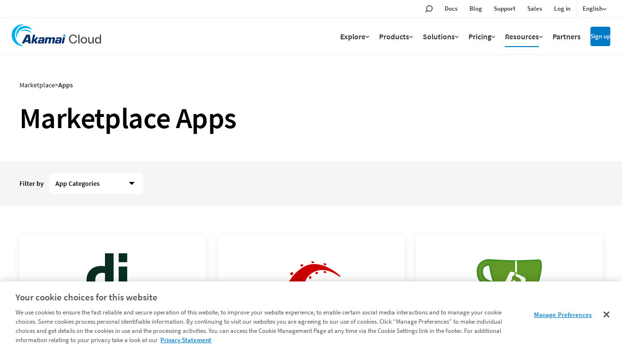

--- FILE ---
content_type: text/css
request_url: https://www.linode.com/etc.clientlibs/linode/clientlibs/clientlib-react/resources/static/css/marketplace.1d58d5eb.chunk.css
body_size: 3292
content:
@media(max-width:768px){.filter-items{margin-bottom:40px;padding-bottom:0!important}}.filter-items .filter-items__filters{background-color:#f4f5f4;padding:0}@media(min-width:768px){.filter-items .filter-items__filters{padding:24px 0}}.filter-items .filter-items__filters .clear{color:#002856;font-size:12px;font-weight:500;line-height:18px;padding:18px 8px 8px}@media(min-width:768px){.filter-items .filter-items__filters .clear{font-size:14px;font-style:normal;font-weight:500;line-height:20px;padding:8px 0}}.filter-items .filter-items__filters .clear:before{background-image:url([data-uri]);background-repeat:no-repeat;background-size:24px auto;content:" ";display:block;height:24px;margin-right:4px;width:24px}@media(max-width:768px){.filter-items .filter-items__filters .clear:before{background-image:url([data-uri]);background-size:16px auto;height:16px;position:relative;top:1px;width:16px}}.filter-items .filter-items__filters .wrapper>label{color:#002856;font-size:14px;font-weight:500;letter-spacing:0;line-height:20px}@media(min-width:768px){.filter-items .filter-items__filters .wrapper>label{color:#000;margin-right:12px!important}}.filter-items .filter-items__filters .filter{background-color:#0000;border:0;margin:0;min-width:193px}@media(min-width:768px){.filter-items .filter-items__filters .filter{margin:0 42px 0 0}}.filter-items .filter-items__filters .filter.active{background-color:#0000;color:#000}.filter-items .filter-items__filters .filter.active label{background-color:#c5e5f6;padding-right:55px}@media(max-width:768px){.filter-items .filter-items__filters .filter.active label{background-color:#fff}}.filter-items .filter-items__filters .filter.active label input{color:#000}.filter-items .filter-items__filters .filter.active label:after{background-image:url([data-uri])}.filter-items .filter-items__filters .filter label{background-color:#fff;border-radius:8px;padding:10px 12px}@media(max-width:768px){.filter-items .filter-items__filters .filter label{background-color:#fff;font-size:12px;padding:8px 20px}}.filter-items .filter-items__filters .filter label:after{background-image:url([data-uri]);background-position:0;background-repeat:no-repeat;background-size:24px auto;content:" ";display:inline-block!important;height:24px;line-height:24px;margin-top:0;position:absolute;right:12px;top:50%;transform:none;transform:translateY(-50%);width:24px}.filter-items .filter-items__filters .filter.filter--menu-open label{background-color:#c5e5f6}@media(max-width:768px){.filter-items .filter-items__filters .filter.filter--menu-open label{background-color:#fff}}.filter-items .filter-items__filters .filter.filter--menu-open label:after{background-image:url([data-uri])}.filter-items .filter-items__filters .filter.filter--menu-open.active label{background-color:#c5e5f6}@media(max-width:768px){.filter-items .filter-items__filters .filter.filter--menu-open.active label{background-color:#fff}}.filter-items .filter-items__filters .filter.filter--menu-open.active label:after{background-image:url([data-uri])}.filter-items .filter-items__filters .filter,.filter-items .filter-items__filters .filter--menu-open,.filter-items .filter-items__filters .filter.active,.filter-items .filter-items__filters .filter:hover{border:0}@media(max-width:768px){.filter-items .filter-items__filters .filter-items__filters__list{background-color:#f4f5f4;border-bottom:0;border-top:0;box-shadow:0 6px 12px 0 #0000001f;padding:16px 20px 10px}}.filter-items .filter-items__filters .filter-items__filters__list .filter--menu input,.filter-items .filter-items__filters .filter-items__filters__list .filter--menu span{height:auto;letter-spacing:0;width:auto}.filter-items .filter-items__filters .filter-items__filters__list .filter--menu input{display:inline-block;font-size:14px;font-style:normal;font-weight:600;letter-spacing:0;line-height:20px;padding:12px;width:100%}@media(max-width:768px){.filter-items .filter-items__filters .filter-items__filters__list .filter--menu input{font-size:12px;font-weight:500;line-height:18px;padding:8px 20px}}.filter-items .filter-items__filters .filter-items__filters__list .filter--menu input::placeholder{color:#000;font-size:14px;letter-spacing:0}@media(max-width:768px){.filter-items .filter-items__filters .filter-items__filters__list .filter--menu input::placeholder{font-size:12px;letter-spacing:0}}.filter-items .filter-items__filters .filter-items__filters__list .filter--menu span{display:inline-block;font-size:14px;font-style:normal;font-weight:600;line-height:20px;padding:0}@media(max-width:768px){.filter-items .filter-items__filters .filter-items__filters__list .filter--menu span{font-size:12px;font-weight:500;line-height:18px}}.filter-items .filter-items__filters .filter-items__filters__list .filter__items{background:#fff;border:0;border-radius:8px;box-shadow:0 4px 16px 0 #00000014;max-height:inherit;padding:2px 20px 20px;top:56px}@media(max-width:768px){.filter-items .filter-items__filters .filter-items__filters__list .filter__items{max-width:100%;position:relative;top:10px}}.filter-items .filter-items__filters .filter-items__filters__list .filter__items button{border-bottom:1px solid #00000026;color:#000;font-size:12px;font-weight:500;line-height:18px;padding:14px 16px 14px 0}.filter-items .filter-items__filters .filter-items__filters__list .filter__items button:hover{background-color:#0000;color:#004f8a}.filter-items .filter-items__items{margin-bottom:32px}@media(max-width:768px){.filter-items .filter-items__items{margin-bottom:24px}}.filter-items .filter-items__load-more{margin-top:0;padding-top:24px}@media(max-width:768px){.filter-items .filter-items__load-more{margin-top:32px;padding-top:0}.filter-items .filter-items__load-more .wrapper{padding:0 20px}}.filter-items .filter-items__load-more a{background-color:#017ac6;border:0;border-radius:8px;color:#fff;display:inline-block;font-size:14px;font-style:normal;font-weight:600;line-height:20px;max-width:none;padding:12px 32px}.filter-items .filter-items__load-more a:hover{background-color:#53aee1}@media(max-width:768px){.filter-items .filter-items__load-more a{display:block;max-width:100%;padding:8px 16px;width:100%}}@media(max-width:767px){.filter-items .filter-items__filters .wrapper>label{color:#000;font-size:14px;font-weight:600;line-height:20px}}@media(max-width:767px){.filter-items .filter-items__filters .wrapper>label:has(+.active):after{background-image:url([data-uri])}}@media(max-width:767px){.filter-items .filter-items__filters .wrapper>label:after{background-image:url([data-uri]);background-repeat:no-repeat;content:" ";display:block;height:24px;margin-left:0;width:24px}}.filter-items .filter-items__items__list{column-gap:24px;row-gap:40px}@media(max-width:768px){.filter-items .filter-items__items__list{row-gap:24px}}.filter-items .filter-items__title-section{display:none}@media(max-width:768px){.filter-items .filter-items__filters,.filter-items .filter-items__items{padding:28px 0 0}}.filter-items .filter-items__filters .wrapper,.filter-items .filter-items__items .wrapper{margin:0 auto;max-width:1200px;padding:0;width:100%}@media(max-width:768px){.filter-items .filter-items__filters .wrapper,.filter-items .filter-items__items .wrapper{padding:12px 20px}}@media(min-width:768px)and (max-width:1200px){.filter-items .filter-items__filters .wrapper,.filter-items .filter-items__items .wrapper{padding:0 20px}}@media(max-width:768px){.filter-items .filter-items__filters .filter.filter--menu-open{margin-bottom:12px}.filter-items .filter-items__filters,.filter-items .filter-items__items{padding-top:0!important}.filter-items .filter-items__items .wrapper{padding-top:40px}}.wrapper{margin:0 auto;padding:0 30px;width:100%}@media(min-width:768px){.wrapper{max-width:1170px}}@media only screen and (min-width:768px)and (max-width:1025px){.wrapper{max-width:1024px}}@media only screen and (min-width:1025px)and (max-width:1280px){.wrapper{max-width:1170px}}.filter-items .filter-items__items .card{border-radius:8px}@media(min-width:768px){.filter-items .filter-items__items .card{box-shadow:0 4px 16px 0 #00000014}.filter-items .filter-items__items .card .cmp-teaser{box-shadow:none}.filter-items .filter-items__items .card:hover{box-shadow:0 4px 16px 0 #00000029}.filter-items .filter-items__items .card{padding:0!important}}@media(max-width:767px){.filter-items .filter-items__items .card{border-radius:8px;box-shadow:none;padding:0}}.filter-items .filter-items__items .card .cmp-teaser__content .cmp-button{font-size:12px;font-weight:500;line-height:18px}.filter-items .filter-items__items .card .cmp-teaser__content .cmp-blog-pubtime{color:#272a2e;font-size:12px;font-style:normal;font-weight:500;line-height:18px;margin-bottom:8px}.filter-items .filter-items__items .card .cmp-teaser__content .cmp-blog-pubtime span.date{float:left;margin-right:8px;padding-right:8px;position:relative}.filter-items .filter-items__items .card .cmp-teaser__content .cmp-blog-pubtime span.date:after{background:#e2e5e6;border-radius:8px;content:"";height:100%;position:absolute;right:0;width:1px}.filter-items .filter-items__items .card .cmp-teaser__content .cmp-blog-pubtime a{color:#272a2e;text-decoration:none}.filter-items .filter-items__items .card .cmp-teaser__content .cmp-blog-pubtime a:hover{text-decoration:underline}.filter-items .filter-items__items .card .cmp-teaser__content .cmp-card__text{gap:0}.filter-items .filter-items__items .card .cmp-teaser__content .cmp-card__text .tag_wrapper{margin-bottom:12px}.filter-items .filter-items__items .card .cmp-teaser__content .cmp-card__text .tag_wrapper a{display:inline-block}.filter-items .filter-items__items .card .cmp-teaser__content .cmp-card__text .tag_wrapper a:hover .tag-label{background-color:#e2e5e6}.filter-items .filter-items__items .card .cmp-teaser__content .cmp-card__text .cmp-teaser__title{font-size:20px;font-weight:600;line-height:30px;margin-bottom:8px}.filter-items .filter-items__items .card .cmp-teaser__content .cmp-teaser__description,.filter-items .filter-items__items .card .cmp-teaser__content .cmp-teaser__description p{color:#272a2e;font-size:12px;font-weight:400;line-height:18px}.filter-items .filter-items__items .card .cmp-teaser__content .tag-label{align-items:center;background-color:#f4f5f4;border-radius:4px;color:#272a2e;display:inline-block;font-size:12px;font-weight:500;line-height:18px;padding:4px 8px}.filter-items .filter-items__items .card .cmp-teaser__content .cmp-card__cta-container a{display:inline-block}.filter-items .filter-items__items .card .cmp-teaser__event-details{align-content:flex-start;align-items:flex-start;align-self:stretch;display:inline-flex;flex-wrap:wrap;gap:3px;justify-content:flex-start;margin-bottom:8px}.filter-items .filter-items__items .card .cmp-teaser__event-date,.filter-items .filter-items__items .card .cmp-teaser__event-location{word-wrap:break-word;color:#272a2e;font-family:Roboto;font-size:12px;font-weight:500;line-height:18px;max-height:54px}.filter-items .filter-items__items .card .cmp-teaser__event-separator{align-items:center;display:flex;gap:8px;justify-content:flex-start;padding-left:5px;padding-right:5px}.filter-items .filter-items__items .card .cmp-teaser__event-separator:before{background:#e2e5e6;border-radius:8px;content:"";height:20px;width:1px}.filter-items .filter-items__items .card .cmp-card__card{display:flex;flex-wrap:wrap;gap:12px}.filter-items .filter-items__items .card .cmp-card__card .cmp-button__icon:before{top:1px!important}
/*# sourceMappingURL=marketplace.1d58d5eb.chunk.css.map*/

--- FILE ---
content_type: text/css
request_url: https://www.linode.com/etc.clientlibs/linode/clientlibs/clientlib-react/resources/static/css/multi-filter-items.6297cdcd.chunk.css
body_size: 2394
content:
.filter-items{background-color:#fff;padding-bottom:60px}.filter-items__filters{background-color:#f4f5f4;color:#000;padding:25px 0;position:relative}.filter-items__filters .wrapper{display:flex}@media(max-width:1149px)and (min-width:768px){.filter-items__filters .wrapper{flex-direction:column}.filter-items__filters .wrapper>label{flex-shrink:0;margin-left:0!important;width:100%}}.filter-items__filters .wrapper>label{align-items:center;color:#000;display:flex;font-size:22px;font-weight:500;justify-content:space-between;line-height:30px;margin-left:15px;margin-right:1rem}@media(max-width:767px){.filter-items__filters .wrapper>label{margin:0;width:100%}}.filter-items__filters .wrapper>label:after{background-image:url('data:image/svg+xml;utf8,<svg xmlns="http://www.w3.org/2000/svg" viewBox="0 0 20.25 13.5"><path d="M8.75,13.75h4.5V11.5H8.75ZM.88.25V2.5H21.12V.25ZM4.25,8.12h13.5V5.88H4.25Z" transform="translate%28-0.88 -0.25%29" fill="%23017ac6"/></svg>');background-repeat:no-repeat;content:" ";display:block;height:14px;margin-left:30px;width:21px}@media(min-width:768px){.filter-items__filters .wrapper>label{font-size:16px;letter-spacing:.2px;line-height:22px;margin-right:1rem!important}.filter-items__filters .wrapper>label:after{display:none}}@media(min-width:1150px){.filter-items__filters .wrapper>label{margin:10px 0;width:auto}}@media(min-width:768px){.filter-items__filters{padding:30px 0}}.filter-items__filters__list{align-items:center;background-color:#f4f5f4;border-top:1px solid #fff;display:none;flex-direction:column;left:0;padding:30px 20px;position:absolute;top:100%;width:100%;z-index:2}@media(max-width:767px){.filter-items__filters__list{border-bottom:1px solid #525a5c}}.filter-items__filters__list .filter-items__row{width:100%}@media(min-width:768px){.filter-items__filters__list .filter-items__row{display:flex;flex-wrap:wrap}}@media(max-width:767px){.filter-items__filters__list .filter-items__row{text-align:center}}.filter-items__filters__list .filter-items__additional input{margin-right:10px;width:auto}@media(max-width:767px){.filter-items__filters__list{padding:30px}}.filter-items__filters__list.active{display:flex}.filter-items__filters__list .clear{align-items:center;background-color:#0000;border:none;color:#262a2e;display:flex;font-size:14px;font-weight:400;line-height:24px;margin:0;padding:0}.filter-items__filters__list .clear:hover{text-decoration:underline}.filter-items__filters__list .clear:before{background-image:url('data:image/svg+xml;utf8,<svg xmlns="http://www.w3.org/2000/svg" viewBox="0 0 14.91 14.91"><path d="M20.25,7.25,6.75,20.75" transform="translate%28-6.04 -6.54%29" fill="none" stroke="%23262a2e" stroke-linejoin="round" stroke-width="2"/><path d="M6.75,7.25l13.5,13.5" transform="translate%28-6.04 -6.54%29" fill="none" stroke="%23262a2e" stroke-linejoin="round" stroke-width="2"/></svg>');background-repeat:no-repeat;content:" ";display:block;height:8px;margin-right:5px;width:8px}@media(max-width:767px){.filter-items__filters__list .clear{margin:auto}}@media(min-width:768px){.filter-items__filters__list{border:none;display:flex;flex-direction:row;flex-wrap:wrap;left:auto;padding:0;position:static;top:auto;width:auto}}.filter-items__title{color:#000;font-size:30px;font-weight:700;letter-spacing:.2px;line-height:1.2;margin:0 0 20px}@media(min-width:768px){.filter-items__title{margin-bottom:30px}}.filter-items__items{padding-top:60px}.filter-items__items .filter-items__title-section{padding-bottom:1rem}.filter-items__items .filter-items__title-section .filter-items__title{margin-bottom:10px}.filter-items__items .filter-items__title-section p{font-weight:500}.filter-items__items__list{grid-row-gap:30px;display:grid;grid-template-columns:repeat(1,minmax(0,1fr));row-gap:30px;width:100%}@media(min-width:768px){.filter-items__items__list{column-gap:30px;grid-template-columns:repeat(2,minmax(0,1fr));row-gap:60px}}@media(min-width:1280px){.filter-items__items__list{grid-template-columns:repeat(3,minmax(0,1fr))}}.filter-items__items__empty{text-align:center}.filter-items__items__empty p{color:#000;font-size:22px;letter-spacing:.2px;line-height:1.2}.filter-items__load-more{margin-left:auto;margin-right:auto;margin-top:60px;padding-top:2.5rem;text-align:center}.filter-items__load-more.filter-items__separator{border-top:1px solid #e2e5e6}.filter-items__load-more a{background-color:#0000;border:1px solid #017ac6;color:#000;cursor:pointer;display:block;font-size:16px;font-weight:500;letter-spacing:.3px;line-height:15px;margin:auto;max-width:200px;padding:18px 25px;text-decoration:none;transition:all .25s ease;width:100%;width:auto}.filter-items__load-more a:hover{background-color:#017ac6;color:#fff}@media(min-width:768px){.filter-items__load-more a{width:auto}}.filter-items .filter{background-color:#0000;border:1px solid #a9afb1;margin:0 0 15px;padding:0;transition:all .25s ease;width:100%}.filter-items .filter label{cursor:pointer;display:block;position:relative;z-index:3}.filter-items .filter input,.filter-items .filter input::placeholder,.filter-items .filter span{caret-color:#0000;display:block;font-size:15px;font-weight:500;letter-spacing:.4px;line-height:24px;padding:10px 20px}.filter-items .filter span{opacity:0;z-index:-1}.filter-items .filter input{background-color:#0000;border:none;color:#000;cursor:pointer;height:100%;left:0;outline:none;position:absolute;top:0;width:100%;z-index:2}.filter-items .filter input::placeholder{color:#6f7677;padding:0}.filter-items .filter--menu-open,.filter-items .filter.active,.filter-items .filter:hover{border-color:#017ac6}.filter-items .filter.active{background-color:#017ac6;color:#fff}.filter-items .filter.active label:after{background-image:url('data:image/svg+xml;utf8,<svg xmlns="http://www.w3.org/2000/svg" viewBox="0 0 8.12 13.41"><path stroke="%23fff" d="M.71,12.71l6-6-6-6" transform="translate%280 0%29" fill="none" stroke-width="2"/></svg>');background-repeat:no-repeat;content:" ";display:block}.filter-items .filter.active input{color:#fff}.filter-items .filter.active input::placeholder{color:#e2e5e6}.filter-items .filter--menu{align-items:center;justify-content:space-between;position:relative}@media(min-width:768px){.filter-items .filter--menu{justify-content:flex-start}.filter-items .filter--menu input,.filter-items .filter--menu span{height:50px;width:150px}}.filter-items .filter--menu input,.filter-items .filter--menu span{padding:10px 40px 10px 20px}.filter-items .filter--menu label:after{background-image:url('data:image/svg+xml;utf8,<svg xmlns="http://www.w3.org/2000/svg" viewBox="0 0 8.12 13.41"><path stroke="%23000" d="M.71,12.71l6-6-6-6" transform="translate%280 0%29" fill="none" stroke-width="2"/></svg>');background-position:50%;background-repeat:no-repeat;background-size:8px 16px;content:" ";display:block;height:16px;margin-left:10px;margin-top:-8px;position:absolute;right:20px;top:50%;transform:rotate(90deg);width:16px}.filter-items .filter--menu-open label:after{transform:rotate(-90deg)}@media(min-width:768px){.filter-items .filter{margin:.5rem 15px .5rem 0;width:auto}}.filter-items .filter__items{background-color:#fff;box-shadow:0 0 2px #0003;display:none;left:0;margin-top:1px;max-height:350px;max-width:300px;overflow-y:auto;padding:0;position:absolute;top:100%;width:100%;z-index:4}@media(min-width:768px){.filter-items .filter__items{width:300px}}.filter-items .filter__items.show{display:block}.filter-items .filter__items__empty{color:#a9afb1;font-size:15px;font-weight:400;margin:0;padding:14px 24px}.filter-items .filter__items button{background:none;border:none;cursor:pointer;display:block;padding:14px 24px;text-align:left;width:100%}.filter-items .filter__items button:hover{background-color:#d9f0fa}.filter-items .card{padding:30px 20px;transition:all .25s ease}.filter-items .card:hover{box-shadow:0 0 10px #0003}@media(min-width:768px){.filter-items .card{padding:40px 30px}}.filter-items .card img{max-width:100%;width:100%}.filter-items .card h6{color:#000;font-size:24px;font-weight:500;letter-spacing:.1px;line-height:32px;margin:0 0 12px}.filter-items .card p{color:#6f7677;margin:0}@media(min-width:768px){.eventfilter .filter-items__items .eventcard .cmp-eventcard{margin-left:0}}@media(max-width:1139px){.eventfilter .filter-items__items .eventcard .cmp-eventcard{padding:0}}.event-filter.filter-items__items__list{grid-template-columns:repeat(1,minmax(0,1fr))}@media(min-width:768px){.event-filter.filter-items__items__list{column-gap:0;grid-template-columns:repeat(1,minmax(0,1fr))}}@media(min-width:1280px){.event-filter.filter-items__items__list{grid-template-columns:repeat(1,minmax(0,1fr))}}.eventfilter{padding:0!important}.eventfilter .filter-items .wrapper{max-width:100%;padding:0 30px 2rem}@media(min-width:1140px){.eventfilter .filter-items .wrapper{max-width:1170px;padding-left:0;padding-right:0}}.product-filter .filter-items .filter-items__title-section{color:#a9afb1}.product-filter .filter-items .filter-items__title-section p{font-weight:300}@media(min-width:1150px){.product-filter .filter-items .filter-items__filters .wrapper>label{max-width:170px}}@media(max-width:767px){.product-filter .filter-items .filter-items__filters .filter-items__additional{border-top:1px solid #525a5c;margin:1rem 0;padding:1rem 0}}.filter--slideToggle{border:1px solid #0000!important;display:flex}.filter--slideToggle .filter--slideToggle-container{align-items:center;display:flex!important;width:100%}.filter--slideToggle-label{margin-right:15px;opacity:1!important;padding-left:0!important}.filter--slideToggle-switch{display:inline-block;height:27px;margin-left:auto;position:relative;width:50px}.filter--slideToggle-switch input{height:0;opacity:0;width:0}.filter--slideToggle-switch .filter--slideToggle-slider{background-color:#a9afb1;bottom:0;cursor:pointer;left:0;position:absolute;right:0;top:0;transition:.4s}.filter--slideToggle-switch .filter--slideToggle-slider:before{background-color:#fff;bottom:3px;content:"";height:21px;left:4px;position:absolute;transition:.4s;width:21px}.filter--slideToggle-switch input:checked+.filter--slideToggle-slider{background-color:#017ac6}.filter--slideToggle-switch input:focus+.filter--slideToggle-slider{box-shadow:0 0 1px #017ac6}.filter--slideToggle-switch input:checked+.filter--slideToggle-slider:before{transform:translateX(22px)}.filter--slideToggle-switch .filter--slideToggle-slider.filter--slideToggle-round{border-radius:34px;opacity:1}.filter--slideToggle-switch .filter--slideToggle-slider.filter--slideToggle-round:before{border-radius:50%}
/*# sourceMappingURL=multi-filter-items.6297cdcd.chunk.css.map*/

--- FILE ---
content_type: image/svg+xml
request_url: https://www.linode.com/linode/en/images/logo/2025/django.svg
body_size: 542
content:
<svg width="1176" height="368" viewBox="0 0 1176 368" fill="none" xmlns="http://www.w3.org/2000/svg">
<rect width="1176" height="368" fill="white"/>
<path d="M556.128 76.0234H591.456V239.489C573.314 242.916 560.033 244.297 545.583 244.297C502.472 244.297 480 224.8 480 187.427C480 151.434 503.853 128.033 540.775 128.033C546.512 128.033 550.869 128.484 556.128 129.866C556.128 129.866 556.128 76.0234 556.128 76.0234ZM556.128 158.288C552.011 156.906 548.558 156.455 544.202 156.455C526.325 156.455 515.992 167.452 515.992 186.736C515.992 205.542 525.847 215.848 543.962 215.848C547.867 215.848 551.081 215.609 556.128 214.945V158.288ZM647.609 130.556V212.422C647.609 240.631 645.538 254.152 639.348 265.866C633.611 277.102 626.041 284.22 610.448 292.003L577.644 276.411C593.236 269.08 600.806 262.652 605.614 252.797C610.661 242.703 612.255 231.016 612.255 200.283V130.556H647.609ZM612.308 76.2094H647.609V112.441H612.308V76.2094Z" fill="#092E20"/>
</svg>


--- FILE ---
content_type: application/javascript
request_url: https://www.linode.com/etc.clientlibs/linode/clientlibs/clientlib-react/resources/static/js/multi-filter-items.21385d7b.chunk.js
body_size: 3024
content:
"use strict";(self.webpackChunkui_frontend_react=self.webpackChunkui_frontend_react||[]).push([[854],{3611:(e,t,l)=>{l.d(t,{A:()=>n});var i=l(5043);const n=e=>{(0,i.useMemo)(()=>{window.adobeDataLayer=window.adobeDataLayer||[],window.adobeDataLayer.push({event:"reactComponentRendered",component:{info:{componentName:e}}})})}},3986:(e,t,l)=>{function i(e,t){if(null==e)return{};var l,i,n=function(e,t){if(null==e)return{};var l={};for(var i in e)if({}.hasOwnProperty.call(e,i)){if(-1!==t.indexOf(i))continue;l[i]=e[i]}return l}(e,t);if(Object.getOwnPropertySymbols){var r=Object.getOwnPropertySymbols(e);for(i=0;i<r.length;i++)l=r[i],-1===t.indexOf(l)&&{}.propertyIsEnumerable.call(e,l)&&(n[l]=e[l])}return n}l.d(t,{A:()=>i})},9232:(e,t,l)=>{l.r(t),l.d(t,{default:()=>f});var i=l(7051),n=l(5043),r=l(3986),o=l(579);const a=["onFilter","freeTrialsLabel","isProductFilter","isEventsFilter","activeFilter"],s=e=>{let{onFilter:t,freeTrialsLabel:l,isProductFilter:s=!1,isEventsFilter:c=!1,activeFilter:d}=e,f=(0,r.A)(e,a);const{id:u,type:p,name:v,title:m,children:h,color:g}=f,[y,x]=n.useState(),[_,j]=n.useState([]),[T,w]=n.useState(1),[N,b]=n.useState(!1),[F,C]=n.useState(""),[k,E]=n.useState(),L=n.useRef(null),A=n.useRef(null),M=n.useRef(null),S=n.useMemo(()=>Boolean(null===y||void 0===y?void 0:y.length),[y]),B=window.location.pathname.split("/"),D=B[B.length-1].replace(".html",""),P=n.useMemo(()=>{if(d.length>0)return d.find(e=>e.id===u)},[d,u,p]);(0,n.useEffect)(()=>{0===(null===d||void 0===d?void 0:d.length)&&E(null)},[d]);const O=n.useMemo(()=>null===h||void 0===h?void 0:h.find(e=>d.find(t=>e.id===t.id)),[h,d]),I=(0,n.useCallback)(e=>{L.current&&(L.current===e.target||L.current.contains(e.target)?N||(b(!0),w(1)):R())},[N]);(0,n.useEffect)(()=>(document.addEventListener("mousedown",I,!0),()=>{document.removeEventListener("mousedown",I,!0)}),[I]),(0,n.useEffect)(()=>{h&&h.length>0&&"date"!==h[0].type?x(h.sort((e,t)=>e.title.trim().localeCompare(t.title.trim()))):h&&h.length>0&&"date"===h[0].type&&x(h)},[h]),(0,n.useEffect)(()=>{if(y){let e=y;S&&F.length>0&&(e=y.filter(e=>-1!==e.title.toLowerCase().indexOf(F.toLowerCase()))),j(e)}},[y,S,F]),(0,n.useEffect)(()=>{if(N){let e=d?_.findIndex(e=>d.find(t=>e.id===t.id)):0;e<0&&(e=0),e&&E(_[e])}},[_,N,d]),(0,n.useEffect)(()=>{if(k){const e=L.current.getElementsByClassName("selected")[0];if(e){const t=M.current,l=e.offsetTop<t.scrollTop,i=e.offsetTop+e.clientHeight>t.scrollTop+t.clientHeight;l?t.scrollTop=e.offsetTop:i&&(t.scrollTop=e.offsetTop+e.clientHeight-t.clientHeight)}}},[k]);const R=()=>{b(!1),C(""),A.current.blur()},H=e=>{R();let l=[...d],i=l.findIndex(t=>void 0!==e.filterType?e.filterType===t.filterType:e.type===t.type);if(i>-1?"toggleButton"===(null===e||void 0===e?void 0:e.interactionType)||"slideToggle"===(null===e||void 0===e?void 0:e.interactionType)&&P.id===e.id?l.splice(i,1):l[i]=e:l.push(e),s&&l.length>0&&"toggleButton"===e.interactionType){let t=l.filter(t=>"toggleButton"===t.interactionType&&t.id===e.id||"slideToggle"===t.interactionType);l=[...t]}t(l)},U=e=>{if(null===e||void 0===e||e.preventDefault(),!N||T)return w(0),null;b(!1),w(1)};return(0,o.jsxs)(o.Fragment,{children:[(null===f||void 0===f?void 0:f.interactionType)&&"slideToggle"===(null===f||void 0===f?void 0:f.interactionType)&&(0,o.jsx)("div",{className:"filter filter--".concat(v," filter--").concat(null===f||void 0===f?void 0:f.interactionType),children:(0,o.jsxs)("div",{className:"filter--slideToggle-container",children:[(0,o.jsx)("label",{className:"filter--slideToggle-label",for:null===f||void 0===f?void 0:f.id,children:l||(null===k||void 0===k?void 0:k.title)}),(0,o.jsxs)("div",{className:"filter--slideToggle-switch",children:[(0,o.jsx)("input",(0,i.A)((0,i.A)({ref:A,type:"checkbox",checked:!!P,id:null===f||void 0===f?void 0:f.id,onChange:e=>S?U(e):H(f)},S?{}:{"data-analytics-link":"Filter | no-dropdown - "+(null===f||void 0===f?void 0:f.title)+" | "+f.id}),{},{className:" ".concat(P?" active":"","\n        ")})),(0,o.jsx)("span",{className:"filter--slideToggle-slider filter--slideToggle-round"})]})]})}),(void 0===(null===f||void 0===f?void 0:f.interactionType)||"slideToggle"!==(null===f||void 0===f?void 0:f.interactionType))&&(0,o.jsxs)("div",(0,i.A)((0,i.A)({ref:L,onClick:e=>S?U(e):H(f)},S?{}:{"data-analytics-link":(D||"undefined")+" filter | no-dropdown - "+(null===f||void 0===f?void 0:f.title)+" | "+f.id}),{},{className:"filter filter--".concat(v,"\n          ").concat(g?" filter--color-".concat(g):"","\n          ").concat(S?" filter--menu":"","\n          ").concat(N?" filter--menu-open":"","\n          ").concat(P||O?" active":"","\n        "),children:[(0,o.jsxs)("label",{children:[(0,o.jsx)("span",{children:k&&N?F||k.title:(null===O||void 0===O?void 0:O.title)||m}),(0,o.jsx)("input",{ref:A,autoComplete:"off",type:S?"text":"button",placeholder:k?k.title:(null===O||void 0===O?void 0:O.title)||m,value:S?N?F:(null===O||void 0===O?void 0:O.title)||m:m,onChange:e=>C(e.target.value),onKeyDown:e=>{if(N){const t=e.key,l=_.findIndex(e=>e.id===k.id);"ArrowDown"===t?(e.preventDefault(),_.length>=l+2&&E(_[l+1])):"ArrowUp"===t?(e.preventDefault(),l>0&&E(_[l-1])):"Enter"===t?H(_[l]):"Escape"===t&&R()}}})]}),S&&(0,o.jsxs)("div",{ref:M,className:"filter__items".concat(N?" show":""),children:[_.length<1&&(0,o.jsx)("p",{className:"filter__items__empty",children:"No Results Found."}),_.map(e=>(0,n.createElement)("button",{className:"\n                  ".concat(d?d.find(t=>(null===t||void 0===t?void 0:t.id)===e.id&&(null===t||void 0===t?void 0:t.type)===e.type?"active":""):null,"\n                  ").concat((null===k||void 0===k?void 0:k.id)===e.id&&e.type===(null===k||void 0===k?void 0:k.type)?" selected":"","\n                "),onClick:()=>H(e),"data-analytics-link":"Filter | dropdown - "+m+" | "+e.id,key:e.id},e.title))]})]}))]})};var c=l(3611);l(9856);const d=new URLSearchParams(document.location.search),f=e=>{let{title:t,filterItemTitleTag:l,filterLabel:r="Filter By",pageInfo:a,emptyMessage:f,filters:u,showFilters:p=!0,showClear:v=!0,items:m,itemComponent:h,perPage:g=8,onFilter:y,onClear:x,activeFilter:_,clearFilterLabel:j="Clear Filter",loadMoreLabel:T="Load More",isEventsFilter:w=!1,isProductFilter:N=!1,seperatorForLoadMore:b,freeTrialsLabel:F="Free Trials"}=e;const[C,k]=n.useState(!1),[E,L]=n.useState(parseInt(d.get("page")||1)),A=window.location.pathname.split("/"),M=A[A.length-1].replace(".html",""),S=n.useMemo(()=>E*g,[E,g]),B=n.useMemo(()=>{const e=document.location.search,t=E+1;return e?e.includes("page=")?e.replace(/page=[0-9]+/,"page=".concat(t)):"".concat(e,"&page=").concat(t):"?page=".concat(t)},[E]);n.useEffect(()=>(k(!1),()=>L(1)),[_]);const D=m.length>S?e=>{e.preventDefault(),L(e=>e+1)}:null;return(0,c.A)("LoadMore"),(0,o.jsx)("div",{children:(0,o.jsxs)("div",{className:"filter-items",children:[p&&(0,o.jsx)("div",{className:"filter-items__filters",children:(0,o.jsxs)("div",{className:"wrapper",children:[(0,o.jsx)("label",{onClick:()=>k(!C),children:r}),(0,o.jsx)("div",{className:"filter-items__filters__list".concat(C?" active":""," ").concat(w?"event-filter":""),children:(0,o.jsxs)("div",{className:"filter-items__row",children:[u.map(e=>(0,o.jsx)(s,(0,i.A)({onFilter:y,isProductFilter:N,isEventsFilter:w,freeTrialsLabel:F,activeFilter:_},e),e.id)),v&&_.length>0&&(0,o.jsx)("button",{onClick:()=>x?x():y([]),className:"clear","data-analytics-link":(M||"undefined")+" filter | clear filter",children:j})]})})]})}),(0,o.jsx)("div",{className:"filter-items__items",children:(0,o.jsxs)("div",{className:"wrapper",children:[(0,o.jsxs)("div",{className:"filter-items__title-section",children:[t&&(0,o.jsx)(o.Fragment,{children:"h2"==l?(0,o.jsx)("h2",{className:"filter-items__title",children:t}):(0,o.jsx)("h4",{className:"filter-items__title",children:t})}),(0,o.jsx)("p",{children:a&&Boolean(m.length)&&a.replace("{0}",S<m.length?S:m.length).replace("{1}",m.length)})]}),Boolean(m.length)&&(0,o.jsx)("div",{className:"filter-items__items__list ".concat(w?"event-filter":""),children:m.slice(0,S).map(h)}),Boolean(!m.length)&&f&&(0,o.jsx)("div",{className:"filter-items__items__empty",children:(0,o.jsx)("p",{children:f})})]})}),D&&(0,o.jsx)("div",{className:"filter-items__load-more ".concat(b?"filter-items__separator":""),children:(0,o.jsx)("div",{className:"wrapper",children:(0,o.jsx)("a",{rel:"next",href:B,onClick:D,children:T})})})]})})}},9856:(e,t,l)=>{l.r(t),l.d(t,{default:()=>i});const i={}}}]);
//# sourceMappingURL=multi-filter-items.21385d7b.chunk.js.map

--- FILE ---
content_type: image/svg+xml
request_url: https://www.linode.com/linode/en/images/logo/2025/generic-app-logo.svg
body_size: 278
content:
<svg width="1176" height="368" viewBox="0 0 1176 368" fill="none" xmlns="http://www.w3.org/2000/svg">
<rect width="1176" height="368" fill="#F4F5F4"/>
<path d="M684.357 115.119L588 59.333L491.643 115.119L588 170.904L684.357 115.119ZM480.333 134.762V246.333L576.666 302.105V190.533L480.333 134.762ZM599.333 302.105L695.666 246.333V134.762L599.333 190.533V302.105Z" fill="#707677"/>
</svg>


--- FILE ---
content_type: application/javascript
request_url: https://www.linode.com/IlJlx_/2yXrdx/jz/87rk/KOZaPj/9ftiztXt1cmzN8/LncmMxobXQI/NjUbEB/hyS2EB
body_size: 176460
content:
(function(){if(typeof Array.prototype.entries!=='function'){Object.defineProperty(Array.prototype,'entries',{value:function(){var index=0;const array=this;return {next:function(){if(index<array.length){return {value:[index,array[index++]],done:false};}else{return {done:true};}},[Symbol.iterator]:function(){return this;}};},writable:true,configurable:true});}}());(function(){ph();function Wgh(){mj=! +[]+! +[],Sm=+[],Oj=+ ! +[],KD=+ ! +[]+! +[]+! +[]+! +[]+! +[]+! +[],jR=+ ! +[]+! +[]+! +[],vr=[+ ! +[]]+[+[]]-+ ! +[]-+ ! +[],G=+ ! +[]+! +[]+! +[]+! +[]+! +[]+! +[]+! +[],D9=+ ! +[]+! +[]+! +[]+! +[]+! +[],qh=[+ ! +[]]+[+[]]-[],tj=! +[]+! +[]+! +[]+! +[],d1=[+ ! +[]]+[+[]]-+ ! +[];}Wgh();LJh();var d0=function(Hx,jH){var fF=UD["Math"]["round"](UD["Math"]["random"]()*(jH-Hx)+Hx);return fF;};var jg=function(TL){return -TL;};var fX=function(vX,C7){return vX>C7;};var EV=function(PH,cQ){return PH instanceof cQ;};var zA=function(Zv,sH){return Zv+sH;};var xL=function(){return KV.apply(this,[pR,arguments]);};var mU=function(QQ){if(QQ===undefined||QQ==null){return 0;}var lv=QQ["toLowerCase"]()["replace"](/[^0-9]+/gi,'');return lv["length"];};var xX=function(PZ,vp){return PZ%vp;};var HX=function(IH){if(IH==null)return -1;try{var KZ=0;for(var B7=0;B7<IH["length"];B7++){var Lv=IH["charCodeAt"](B7);if(Lv<128){KZ=KZ+Lv;}}return KZ;}catch(gg){return -2;}};var Wx=function(zZ){return +zZ;};var qg=function(HU,IV){return HU-IV;};var tx=function(){if(UD["Date"]["now"]&&typeof UD["Date"]["now"]()==='number'){return UD["Math"]["round"](UD["Date"]["now"]()/1000);}else{return UD["Math"]["round"](+new (UD["Date"])()/1000);}};var gK=function(Ap,SX){return Ap^SX;};var gL=function(){hF=["\x6c\x65\x6e\x67\x74\x68","\x41\x72\x72\x61\x79","\x63\x6f\x6e\x73\x74\x72\x75\x63\x74\x6f\x72","\x6e\x75\x6d\x62\x65\x72"];};var hV=function(){var kk;if(typeof UD["window"]["XMLHttpRequest"]!=='undefined'){kk=new (UD["window"]["XMLHttpRequest"])();}else if(typeof UD["window"]["XDomainRequest"]!=='undefined'){kk=new (UD["window"]["XDomainRequest"])();kk["onload"]=function(){this["readyState"]=4;if(this["onreadystatechange"] instanceof UD["Function"])this["onreadystatechange"]();};}else{kk=new (UD["window"]["ActiveXObject"])('Microsoft.XMLHTTP');}if(typeof kk["withCredentials"]!=='undefined'){kk["withCredentials"]=true;}return kk;};var Op=function(bF,QL){return bF<QL;};var Jp=function(fL,Dt){return fL>>>Dt|fL<<32-Dt;};var CK=function(){H0=[];};var kU=function(YQ){var NK='';for(var SF=0;SF<YQ["length"];SF++){NK+=YQ[SF]["toString"](16)["length"]===2?YQ[SF]["toString"](16):"0"["concat"](YQ[SF]["toString"](16));}return NK;};var jA=function(){return KV.apply(this,[kz,arguments]);};var PX=function(){return KV.apply(this,[cr,arguments]);};var zp=function(qX,EL){return qX==EL;};var Iv=function(RV,zQ){return RV/zQ;};var DV=function(k7,rp){return k7[fU[jk]](rp);};var LQ=function(LH,fH){return LH<=fH;};var fK=function(){return KV.apply(this,[Um,arguments]);};var mx=function(LF){var Fk=['text','search','url','email','tel','number'];LF=LF["toLowerCase"]();if(Fk["indexOf"](LF)!==-1)return 0;else if(LF==='password')return 1;else return 2;};var rL=function(VU,n0){return VU<<n0;};var wg=function(tV){if(tV===undefined||tV==null){return 0;}var Xt=tV["toLowerCase"]()["replace"](/[^a-z]+/gi,'');return Xt["length"];};var Zg=function(IL){return void IL;};var TV=function(Qx,Nx){return Qx|Nx;};var TF=function(b7){return UD["Math"]["floor"](UD["Math"]["random"]()*b7["length"]);};var BM=function(){return KV.apply(this,[s8,arguments]);};var BL=function(){return KV.apply(this,[hh,arguments]);};var Og=function xH(zk,WV){'use strict';var KX=xH;switch(zk){case s8:{zU.push(FX);var n7=UD[sK()[KU(LK)].apply(null,[pF,np,pv,qU])][kH()[x0(Ok)](dV,ng,Ev,UZ)]?bK[xx]:bK[I0];var jt=UD[sK()[KU(LK)](pF,np,tL(tL({})),m7)][Pp()[EQ(nA)](cx,pQ,NF,QX)]?UV:VK;var dA=UD[sK()[KU(LK)](pF,np,tL(UV),wt)][sK()[KU(mv)](tH,Cp,Nk,dU)]?UV:VK;var CV=UD[sK()[KU(LK)].call(null,pF,np,Sk,NX)][sK()[KU(Dl)](nU,LC,AC,NX)]?UV:VK;var UO=UD[sK()[KU(LK)](pF,np,rI,tL([]))][Zq()[TC(rB)](F3,Mk,nA)]?UV:VK;var Rf=UD[sK()[KU(LK)].call(null,pF,np,tL([]),tL(tL({})))][zf()[vT(PC)](gN,SA,jk)]?UV:VK;var S3=UD[sK()[KU(LK)](pF,np,WO,F5)][CI()[MC(rT)].apply(null,[qH,D3])]?SG[Zq()[TC(Wl)](Gb,kp,LC)]():VK;var U3=UD[sK()[KU(LK)].call(null,pF,np,OT,tL(tL({})))][lb()[XC(Oc)](jI,dO,j5,S5)]?UV:VK;var sf=UD[tb(typeof sK()[KU(zw)],zA('',[][[]]))?sK()[KU(LK)](pF,np,gB,F3):sK()[KU(cI)].apply(null,[m7,Ec,wT,tL([])])][zf()[vT(Tc)](xO,Ht,IB)]?SG[Zq()[TC(Wl)].apply(null,[Gb,kp,s5])]():VK;var IT=UD[zf()[vT(Nq)].apply(null,[xb,cF,hb])][tb(typeof zf()[vT(OB)],'undefined')?zf()[vT(dU)].apply(null,[AN,rx,tL(UV)]):zf()[vT(jk)].call(null,D3,Yt,VE)].bind?UV:VK;var U4=UD[sK()[KU(LK)](pF,np,NX,JO)][kH()[x0(vq)].apply(null,[rl,dE,Ok,DC])]?bK[xx]:VK;var Pb=UD[sK()[KU(LK)].call(null,pF,np,UZ,Nk)][Zq()[TC(dI)].apply(null,[nc,ZR,pv])]?UV:VK;var qc;var P6;try{var bw=zU.length;var Cb=tL({});qc=UD[sK()[KU(LK)].apply(null,[pF,np,I0,Hb])][kH()[x0(LC)](wq,Wl,xx,d6)]?UV:VK;}catch(U5){zU.splice(qg(bw,UV),Infinity,FX);qc=VK;}try{var MI=zU.length;var Yq=tL(Oj);P6=UD[sK()[KU(LK)].call(null,pF,np,Gl,gB)][sK()[KU(AI)].apply(null,[tZ,gN,AC,tL({})])]?bK[xx]:VK;}catch(w6){zU.splice(qg(MI,UV),Infinity,FX);P6=VK;}var mN;return mN=zA(zA(zA(zA(zA(zA(zA(zA(zA(zA(zA(zA(zA(n7,rL(jt,UV)),rL(dA,cI)),rL(CV,jk)),rL(UO,dU)),rL(Rf,dO)),rL(S3,dE)),rL(U3,LK)),rL(qc,pv)),rL(P6,FB)),rL(sf,Wl)),rL(IT,SG[CI()[MC(Un)].call(null,l0,tN)]())),rL(U4,hb)),rL(Pb,Ev)),zU.pop(),mN;}break;case wR:{var Wt=WV[Sm];zU.push(zc);var s3;return s3=UD[Pp()[EQ(VK)].call(null,ll,rk,zN,dE)][CI()[MC(D4)].apply(null,[Vt,k4])](Wt)[UT(typeof zf()[vT(wn)],zA([],[][[]]))?zf()[vT(jk)](UC,Dn,gf):zf()[vT(NT)](Uw,Tp,mb)](function(Sn){return Wt[Sn];})[VK],zU.pop(),s3;}break;case sG:{var mB=WV[Sm];var dw=WV[Oj];zU.push(XE);var kl=zp(null,mB)?null:Q3(CI()[MC(zO)].call(null,rx,np),typeof UD[fq()[QE(VK)](mb,dE,Uw,tL({}),El,bB)])&&mB[UD[fq()[QE(VK)].call(null,s5,dE,wf,tL(VK),El,bB)][CI()[MC(fO)](ZF,jk)]]||mB[sK()[KU(Sk)](fQ,Ll,zN,D3)];if(Q3(null,kl)){var W3,Tt,vw,PT,fN=[],m4=tL(VK),Z6=tL(bK[xx]);try{var jN=zU.length;var gb=tL({});if(vw=(kl=kl.call(mB))[zf()[vT(JE)].apply(null,[wn,tv,AT])],UT(VK,dw)){if(tb(UD[Pp()[EQ(VK)](ll,bf,F3,dE)](kl),kl)){gb=tL(tL(Oj));return;}m4=tL(UV);}else for(;tL(m4=(W3=vw.call(kl))[zf()[vT(fO)].call(null,UC,rQ,Ln)])&&(fN[Zq()[TC(LK)](P5,lQ,LK)](W3[sK()[KU(Ev)](gk,PO,tL(UV),FC)]),tb(fN[zf()[vT(VK)].call(null,sl,kn,tL({}))],dw));m4=tL(VK));}catch(qf){Z6=tL(VK),Tt=qf;}finally{zU.splice(qg(jN,UV),Infinity,XE);try{var KB=zU.length;var M6=tL(tL(Sm));if(tL(m4)&&Q3(null,kl[Zq()[TC(LC)](Nq,dv,jk)])&&(PT=kl[Zq()[TC(LC)](Nq,dv,AC)](),tb(UD[Pp()[EQ(VK)](ll,bf,OB,dE)](PT),PT))){M6=tL(tL(Oj));return;}}finally{zU.splice(qg(KB,UV),Infinity,XE);if(M6){zU.pop();}if(Z6)throw Tt;}if(gb){zU.pop();}}var UN;return zU.pop(),UN=fN,UN;}zU.pop();}break;case n1:{zU.push(Aw);var bI;var Xn;var PN;for(bI=VK;Op(bI,WV[zf()[vT(VK)](sl,BI,Gl)]);bI+=UV){PN=WV[bI];}Xn=PN[UT(typeof Zq()[TC(N6)],'undefined')?Zq()[TC(dO)](bN,fl,rn):Zq()[TC(rb)](C6,RK,tL(VK))]();if(UD[sK()[KU(LK)].apply(null,[kv,np,tL(tL(UV)),M3])].bmak[zf()[vT(xn)](WO,VV,tL(UV))][Xn]){UD[sK()[KU(LK)].apply(null,[kv,np,tL(tL(VK)),SN])].bmak[zf()[vT(xn)](WO,VV,F3)][Xn].apply(UD[sK()[KU(LK)](kv,np,tE,qw)].bmak[UT(typeof zf()[vT(gN)],zA('',[][[]]))?zf()[vT(jk)].call(null,G5,Ic,tL([])):zf()[vT(xn)].apply(null,[WO,VV,nc])],PN);}zU.pop();}break;case xS:{var YN=WV[Sm];var Iq=WV[Oj];zU.push(R6);if(zp(Iq,null)||fX(Iq,YN[zf()[vT(VK)].apply(null,[sl,BT,rI])]))Iq=YN[zf()[vT(VK)].call(null,sl,BT,sT)];for(var Zf=VK,xl=new (UD[UT(typeof sK()[KU(Cq)],zA('',[][[]]))?sK()[KU(cI)].apply(null,[FI,D5,dO,tL(UV)]):sK()[KU(FB)](XV,qn,Gl,JO)])(Iq);Op(Zf,Iq);Zf++)xl[Zf]=YN[Zf];var qO;return zU.pop(),qO=xl,qO;}break;case VS:{zU.push(nq);var f6=bK[C6];var H6=CI()[MC(FB)](YM,m3);for(var x3=VK;Op(x3,f6);x3++){H6+=EN()[Pf(QX)].apply(null,[NB,FC,dE,C6,Fn,Ok]);f6++;}zU.pop();}break;case Aj:{var pE=WV[Sm];zU.push(zO);var QI=pE[zf()[vT(NT)](Uw,Nc,nw)](function(Wt){return xH.apply(this,[wR,arguments]);});var Pw;return Pw=QI[sK()[KU(Fn)].call(null,Rl,YI,WI,Vw)](fq()[QE(xb)].call(null,SN,UV,AT,jT,v5,Nt)),zU.pop(),Pw;}break;case mD:{var QC=WV[Sm];zU.push(d6);var gl=CI()[MC(FB)](L6,m3);var sq=zf()[vT(hT)](Fw,nL,NF);var g3=VK;var nl=QC[sK()[KU(k4)](R3,UE,xx,qn)]();while(Op(g3,nl[zf()[vT(VK)].apply(null,[sl,mw,Fn])])){if(Uf(sq[UT(typeof Zq()[TC(fC)],zA([],[][[]]))?Zq()[TC(dO)].call(null,X5,TB,tL(UV)):Zq()[TC(F5)](jw,nL,tL(VK))](nl[Zq()[TC(dE)](Sw,TT,wt)](g3)),VK)||Uf(sq[tb(typeof Zq()[TC(PE)],zA([],[][[]]))?Zq()[TC(F5)](jw,nL,gT):Zq()[TC(dO)](m6,Oc,HE)](nl[Zq()[TC(dE)].apply(null,[Sw,TT,pv])](zA(g3,UV))),VK)){gl+=UV;}else{gl+=VK;}g3=zA(g3,cI);}var bt;return zU.pop(),bt=gl,bt;}break;case D8:{zU.push(Y3);UD[Zq()[TC(Db)].apply(null,[bN,pK,M3])](function(){return xH.apply(this,[VS,arguments]);},BB);zU.pop();}break;case WD:{var cn=WV[Sm];zU.push(m3);if(UD[sK()[KU(FB)](bC,qn,Oc,SN)][CI()[MC(Nq)](qT,VK)](cn)){var ZO;return zU.pop(),ZO=cn,ZO;}zU.pop();}break;case rM:{zU.push(jk);try{var v4=zU.length;var kf=tL(tL(Sm));var vI=zA(zA(zA(zA(zA(zA(zA(zA(zA(zA(zA(zA(zA(zA(zA(zA(zA(zA(zA(zA(zA(zA(zA(zA(UD[sK()[KU(D3)](Vc,IE,Gl,tL(tL({})))](UD[sK()[KU(hn)](jB,NI,tL({}),LC)][sK()[KU(S6)](cC,Rn,UZ,D3)]),rL(UD[UT(typeof sK()[KU(UZ)],'undefined')?sK()[KU(cI)].call(null,NE,KI,OT,hn):sK()[KU(D3)](Vc,IE,tL(UV),tT)](UD[sK()[KU(hn)](jB,NI,Vw,Nt)][UT(typeof fq()[QE(S5)],zA(CI()[MC(FB)](Jw,m3),[][[]]))?fq()[QE(UV)].apply(null,[tL(tL([])),gq,vq,UZ,wl,wN]):fq()[QE(UZ)](sT,zO,xx,tL(tL(VK)),Jb,bO)]),UV)),rL(UD[sK()[KU(D3)](Vc,IE,M3,tL([]))](UD[sK()[KU(hn)].apply(null,[jB,NI,kT,gf])][zf()[vT(c3)](wf,jO,tL(tL(VK)))]),bK[np])),rL(UD[UT(typeof sK()[KU(TO)],zA('',[][[]]))?sK()[KU(cI)].apply(null,[rO,Fl,Hb,gB]):sK()[KU(D3)](Vc,IE,Fn,GI)](UD[sK()[KU(hn)].call(null,jB,NI,nA,vq)][zf()[vT(TO)].call(null,rT,mO,qU)]),jk)),rL(UD[tb(typeof sK()[KU(zN)],'undefined')?sK()[KU(D3)](Vc,IE,tL(tL(VK)),fO):sK()[KU(cI)](Dw,cw,dO,xx)](UD[UT(typeof Zq()[TC(Tq)],zA('',[][[]]))?Zq()[TC(dO)](Al,EI,HE):Zq()[TC(pv)](IN,Lf,D4)][zf()[vT(jE)](bN,Gb,tL(tL(UV)))]),dU)),rL(UD[sK()[KU(D3)].call(null,Vc,IE,Wl,Nk)](UD[sK()[KU(hn)].call(null,jB,NI,QX,tL([]))][tb(typeof CI()[MC(wt)],zA('',[][[]]))?CI()[MC(ln)].call(null,Kb,jn):CI()[MC(Ln)](Db,xB)]),dO)),rL(UD[sK()[KU(D3)](Vc,IE,IN,tL(tL({})))](UD[sK()[KU(hn)].apply(null,[jB,NI,jT,Wl])][zf()[vT(sl)](GI,K6,tL(tL(UV)))]),dE)),rL(UD[sK()[KU(D3)].apply(null,[Vc,IE,fO,rI])](UD[sK()[KU(hn)](jB,NI,tL(VK),Vw)][Zq()[TC(SN)].call(null,UC,SO,Fn)]),LK)),rL(UD[sK()[KU(D3)](Vc,IE,D4,OT)](UD[sK()[KU(hn)](jB,NI,tL([]),sT)][CI()[MC(D3)](r3,UV)]),SG[Zq()[TC(W4)].call(null,VK,CT,SN)]())),rL(UD[sK()[KU(D3)](Vc,IE,zN,OB)](UD[sK()[KU(hn)](jB,NI,tL(tL([])),nc)][Zq()[TC(YC)](IB,VT,wT)]),bK[jT])),rL(UD[sK()[KU(D3)].apply(null,[Vc,IE,tL(tL(VK)),m3])](UD[sK()[KU(hn)](jB,NI,gf,dN)][CI()[MC(Vf)].call(null,n3,C3)]),bK[Uw])),rL(UD[UT(typeof sK()[KU(ww)],'undefined')?sK()[KU(cI)](q6,zq,AT,xx):sK()[KU(D3)](Vc,IE,VE,hb)](UD[sK()[KU(hn)].apply(null,[jB,NI,YI,Nt])][CI()[MC(NI)](Y6,Tq)]),Ln)),rL(UD[sK()[KU(D3)].call(null,Vc,IE,VK,tE)](UD[sK()[KU(hn)](jB,NI,Gl,np)][EN()[Pf(M3)](z3,IN,np,Nt,Kn,dO)]),hb)),rL(UD[sK()[KU(D3)](Vc,IE,UZ,Ln)](UD[tb(typeof sK()[KU(HB)],'undefined')?sK()[KU(hn)].apply(null,[jB,NI,EE,VE]):sK()[KU(cI)](wb,vf,UZ,C6)][kH()[x0(Bc)](z3,HE,s5,YT)]),Ev)),rL(UD[sK()[KU(D3)](Vc,IE,tL(UV),s5)](UD[sK()[KU(hn)](jB,NI,Hb,gT)][sK()[KU(sI)].apply(null,[A3,Ef,sT,wT])]),bK[M3])),rL(UD[sK()[KU(D3)].call(null,Vc,IE,s5,EE)](UD[sK()[KU(hn)].apply(null,[jB,NI,zO,Hb])][kH()[x0(UZ)](A4,WO,m3,H3)]),zO)),rL(UD[tb(typeof sK()[KU(Ww)],zA([],[][[]]))?sK()[KU(D3)].apply(null,[Vc,IE,Oc,Nk]):sK()[KU(cI)].call(null,If,Ab,tL(VK),tL([]))](UD[sK()[KU(hn)](jB,NI,tL([]),HE)][Zq()[TC(c3)](GI,BN,Wl)]),ng)),rL(UD[sK()[KU(D3)](Vc,IE,vq,Fn)](UD[sK()[KU(hn)].apply(null,[jB,NI,cI,m3])][fq()[QE(AN)](gf,zO,np,cI,NT,A4)]),xb)),rL(UD[sK()[KU(D3)].apply(null,[Vc,IE,gf,GI])](UD[UT(typeof sK()[KU(dI)],zA('',[][[]]))?sK()[KU(cI)].apply(null,[OT,pI,tL(tL([])),I0]):sK()[KU(hn)](jB,NI,tT,gT)][zf()[vT(P5)](N6,mn,AT)]),j4)),rL(UD[sK()[KU(D3)].call(null,Vc,IE,Al,GI)](UD[sK()[KU(hn)](jB,NI,NX,Fn)][Zq()[TC(Al)](Al,IB,pv)]),Fn)),rL(UD[sK()[KU(D3)].apply(null,[Vc,IE,AC,gB])](UD[tb(typeof sK()[KU(Sc)],zA('',[][[]]))?sK()[KU(hn)].call(null,jB,NI,xx,OI):sK()[KU(cI)].call(null,UB,FE,tT,AT)][kH()[x0(AN)](Nq,Ok,tE,AI)]),nw)),rL(UD[sK()[KU(D3)](Vc,IE,Wl,G6)](UD[sK()[KU(hn)].apply(null,[jB,NI,np,Al])][tb(typeof fq()[QE(Ln)],'undefined')?fq()[QE(LC)](FC,xb,gf,NF,Q5,NT):fq()[QE(UV)].apply(null,[Fn,WO,zN,tL(tL([])),DT,LO])]),SG[zf()[vT(dI)](bO,m3,tL(UV))]())),rL(UD[sK()[KU(D3)].apply(null,[Vc,IE,I0,xx])](UD[sK()[KU(hn)](jB,NI,tL(tL([])),Hb)][Zq()[TC(jf)](xb,Mf,AC)]),jT)),rL(UD[sK()[KU(D3)](Vc,IE,tL(tL(VK)),WO)](UD[sK()[KU(xx)].apply(null,[wc,F4,Vw,jk])][zf()[vT(hb)](CN,k5,JE)]),WO)),rL(UD[sK()[KU(D3)].apply(null,[Vc,IE,kT,Vw])](UD[Zq()[TC(pv)](IN,Lf,Bc)][lb()[XC(NF)](Tc,dO,IB,fO)]),I0));var f4;return zU.pop(),f4=vI,f4;}catch(LT){zU.splice(qg(v4,UV),Infinity,jk);var EO;return zU.pop(),EO=VK,EO;}zU.pop();}break;}};var Tf=function(){return ["\x6c\x65\x6e\x67\x74\x68","\x41\x72\x72\x61\x79","\x63\x6f\x6e\x73\x74\x72\x75\x63\x74\x6f\x72","\x6e\x75\x6d\x62\x65\x72"];};var HT=function(TI,x5){return TI in x5;};var Mq=function(){return KV.apply(this,[VS,arguments]);};var bb=function(){return j3.apply(this,[Fr,arguments]);};var E3=function(){return ["^\n!R(","|L_\t1!\vu\bM\\lQ\tR\tq\"\x3f)=pS","=qMJzna","nT\fzU\\\bE+S)","#RN\v\x00GT=\x07,S+O=>","\v\v6Z>","\"_;3XU>VH","VC\nY\v\f","$i","_P(","(UP\x40Q\t*","\r",">1E",")TO\x00_","\v","<._","XZ\x07)B3","_7M1#ESAP2%3)4","M\n5RKV,S!",",(Ch",";\x3f1E\r^","U A","V\n]","%B3 NO_","\nD\nX]",",r c.>c","5\"","=]","G0U\nX/I;!zW\x40","L=9","0)P(X&4B Z[:","L)p","J]\n0)t2I 9","_$^[(2^&/)XI]","34R_\rZ\fE+\v.B>","D)Z-","L\r)w/O&","G","\bA\f","8\t","\rF\n"," T","Y;","E/I=!-^\fCL6&+8^55H",")3ZO5A_!Q","\r*W/^","\x07_\x07","\x00TR\rVXh$\vW!6BCm\\\x07&f/I>\"IX\t","_Y\v\x07S:_84_0RR%5","8\nb","&4HIP","2HX\t","c~","5\tTI/RW","$0_","fAO#ZI",";^>I","H\'FP.=E2T:","R>W16X","D^\r&\x40>I","\vO}","M\x00XP\x00","0m0pp4=3h%\bib,$q\x3fp","CR","[\v^P","(AT\rRXx.C7OtY\\","&4^H]","+`xCkU\fZ=q5381}05\"e\t5Fa\f5In\fYe\t\rt","\\\r","\x3f\x3f^^Z[","\n_",",+Z+Wx\r]\fp\f;S5^&\"","db\bTH=S","7#HUA%5","+Z_\r\x40","G","/)XI]","0(RS","=*_\r&OT\t\"\\Z\r\"","N7\"","A\f","u3I;<\f1^X,f9I13TM[7ZK\r","5^#","\bX\t<.X\\\b\\","*)C\"KI","M","2U,5$","AM","\x00\x40\f","j\t6\"iXV\n","CH.[>","KZ\x00","\x3f^\"8I.^X0","E= ^\r","&+",">DTXB;\f63\"LX\t","47","^Y,(\tj6+rY","",")^9>\vI S\\"," X2BzcN<w+R","$$\x40","A>\"W",";-","EP\r","a\".VHAPP_<B:X\x3fqE^*#H>","5!mr[6 !X","CZ","80K","Z\r<BZ94","*5TYG","\r,0","P\b"," LU:4\x00IP\f","OO","\\U",")","%p\'y_)5*cFGy/kx\x40\\0k/O",".4O","\\,!\x40\x409&O^AR\fH\x3fB","5x-WX]\f",":","d^=\x07y{|1\x3f^W <!B\x40(UI\b]N","O,\r:E/^0","ZE\x00 %X\t5)WR\v_\n\x3fB",":%E.","T6d\'+",",$:`2\x3f)_X\tA","WZ=/B","l 33^O\\\n",">FXAP2%3E\x07","C\rWZ,(","_XQ","HX","+X2\"H","96B/RQ","\\IX:/B","t\'TX\v\']\x3f4O","6T!\"","H\f<\f","]\v","*\'\x40>S\\\\","H\v","\bQK","9(UNFH\r","3^N","\n%5","7(AuWR","+UZ0>,\\\fZF(qK\\9wP\x07_\'o-Y7","\tC,50^O8\x00\x40","R:O5","=S6T\"4",";\n<B4V#CzS\x07;\x00\bB..TS8\x00_","S%","XRZI","4BZYi\'\tX77OY\v\v=C8O!#\f\rT[]\v=#M6\"TGRa<Ut>HI\ri$\f\t.\"I\\\rVT!:I&0\f\fY_=5]A)3UVX]X$O6Y;=SE^G&4 Iz*^IWV","\x07^C \v1#~..T","\b^f*","R:E>_;&","*D)T&","_]","&%\b_","/5","R_+!B3^\'8^P\n\'D","ITG\t","M\x00","\x07:2","_(k5#A*UC \"",":wI","Y[8#IT\rA9O,s#^7$\tC","U\n\f;z4Z0",".#\tn50HX\t","2","!*7WX+\x00J=N\n=","J","#^Q\x00~X","B:B4]==","5/","N!B:O=>CKZ;\'XI","H\fNP","v","g$\r","\bG","/`","\n>/","SP","3TH\t\x40\f]\n\v","m\"~{<)z2w42y\vj)y5lm)8($H< ST\n_R>D(O!\'\nTAAPzrHWb~F","M>(Vh.(w"," C\bP/.O\b^ $\rjZA,","n\t=UI","U\b*T0R |YTS%",",0O\n.CX3R\fU","%+","X\f","C","W\vU","%WR","\x073N(","0BM#Z\fQ\f$","W8X1\"ERY0kZ43H",">\bXIb=.","+>1v\x3fq","B","b$AJ\rS-Z8$X","\t.Z.^7","\nHa,)\bXQ$OT\r","\"KE\x07\')4RR","J\nWP =.","(E,H\x078BWg,/\vI","\x07=\'",":0\v|IX","\n^*","J\r2","[ !X(","]\fbT6Z\x3f|C_\v$#",".\x07","1","p=s","O\f\f","*T.\\"];};var QN=function Qf(Bn,Bb){var lC=Qf;var Yb=xN(new Number(CJ),z4);var Mc=Yb;Yb.set(Bn);do{switch(Mc+Bn){case Fs:{var mC=Bb[Sm];zU.push(tl);Bn+=lS;var T6=mC[Zq()[TC(JE)](rT,MB,VE)]||{};T6[CI()[MC(Bc)](Vc,xn)]=sK()[KU(S5)].call(null,Oq,Ev,S5,m3),delete T6[Pp()[EQ(6)].apply(null,[212,277,71,3])],mC[Zq()[TC(JE)].apply(null,[rT,MB,Sk])]=T6;zU.pop();}break;case xJ:{UD[Pp()[EQ(VK)](ll,X6,QX,dE)][CI()[MC(Ev)](nV,qC)](Uq,pw,gI(Sh,[sK()[KU(Ev)].apply(null,[Hp,PO,FC,dE]),lc,zf()[vT(j4)].call(null,wt,Lp,WI),tL(VK),sK()[KU(ng)](B0,WO,qn,D4),tL(VK),Zq()[TC(zO)].call(null,FB,Jc,np),tL(VK)]));var RC;return zU.pop(),RC=Uq[pw],RC;}break;case Tr:{var Uq=Bb[Sm];Bn-=Pj;var pw=Bb[Oj];var lc=Bb[mj];zU.push(Bl);}break;case q:{var Z3;return zU.pop(),Z3=Uc,Z3;}break;case J9:{var SI;Bn+=HS;return zU.pop(),SI=Cl,SI;}break;case mD:{var wB=Q3(typeof UD[sK()[KU(LK)](WH,np,qU,kT)][sK()[KU(Rn)](wV,Nt,Nk,QX)],CI()[MC(zO)](VH,np))?zf()[vT(pv)].call(null,YE,cO,gT):CI()[MC(VK)](ON,tl);var V3=tb(typeof UD[sK()[KU(LK)].call(null,WH,np,SN,QT)][Pp()[EQ(gf)](rb,O3,zO,Ln)],CI()[MC(zO)](VH,np))||tb(typeof UD[zf()[vT(Ev)](jf,Gg,jT)][Pp()[EQ(gf)](rb,O3,Bc,Ln)],tb(typeof CI()[MC(F4)],zA([],[][[]]))?CI()[MC(zO)](VH,np):CI()[MC(Ln)](Jn,WO))?zf()[vT(pv)].apply(null,[YE,cO,AN]):UT(typeof CI()[MC(NT)],'undefined')?CI()[MC(Ln)].apply(null,[dl,Nb]):CI()[MC(VK)].apply(null,[ON,tl]);var kN=Q3(UD[sK()[KU(LK)](WH,np,tL([]),G6)][zf()[vT(Ev)](jf,Gg,tL(tL(VK)))][tb(typeof Pp()[EQ(HE)],zA(tb(typeof CI()[MC(Ln)],zA([],[][[]]))?CI()[MC(FB)](vD,m3):CI()[MC(Ln)].apply(null,[n3,Nl]),[][[]]))?Pp()[EQ(JE)](r6,U6,QX,zO):Pp()[EQ(jk)](O6,Bw,wT,dB)][kH()[x0(j4)](Yf,hb,OB,Fn)](zf()[vT(sI)].call(null,LK,CH,tL(VK))),null)?zf()[vT(pv)](YE,cO,F3):CI()[MC(VK)](ON,tl);var kb=Q3(UD[sK()[KU(LK)](WH,np,tT,LK)][zf()[vT(Ev)](jf,Gg,wT)][Pp()[EQ(JE)].apply(null,[r6,U6,Al,zO])][kH()[x0(j4)].call(null,Yf,hb,EE,Fn)](CI()[MC(b6)].apply(null,[ct,KO])),null)?zf()[vT(pv)](YE,cO,cI):CI()[MC(VK)].call(null,ON,tl);var Fb=[I4,RE,Q4,wB,V3,kN,kb];var Cl=Fb[tb(typeof sK()[KU(Tb)],'undefined')?sK()[KU(Fn)].apply(null,[OE,YI,tL(tL(UV)),wT]):sK()[KU(cI)].apply(null,[zI,lf,NX,tL(tL({}))])](fq()[QE(xb)](Ln,UV,Rn,AN,v5,AO));Bn+=RM;}break;case Wr:{var Gc=Bb[Sm];zU.push(nO);Bn+=X;var vO=gI(Sh,[tb(typeof sK()[KU(NF)],zA('',[][[]]))?sK()[KU(tO)](Dx,IB,C3,zN):sK()[KU(cI)](ZN,p6,tL(VK),dE),Gc[VK]]);HT(SG[Zq()[TC(Wl)](Gb,AU,mI)](),Gc)&&(vO[tb(typeof zf()[vT(gT)],zA('',[][[]]))?zf()[vT(gf)].apply(null,[qb,vc,C6]):zf()[vT(jk)](S4,qb,JO)]=Gc[UV]),HT(cI,Gc)&&(vO[fq()[QE(Ev)].apply(null,[tL(tL({})),Wl,IB,Bc,Kn,Ql])]=Gc[cI],vO[zf()[vT(C6)](FC,q3,tL({}))]=Gc[jk]),this[Pp()[EQ(pv)](FE,l3,dO,Wl)][Zq()[TC(LK)](P5,UU,Oc)](vO);zU.pop();}break;case Ld:{var kC=Bb[Sm];Bn+=ZD;zU.push(Eq);var XT=kC[Zq()[TC(JE)].apply(null,[rT,CT,qU])]||{};XT[CI()[MC(Bc)](Ow,xn)]=UT(typeof sK()[KU(Z4)],zA('',[][[]]))?sK()[KU(cI)].apply(null,[hE,jn,F3,nw]):sK()[KU(S5)](E6,Ev,tL(VK),wt),delete XT[UT(typeof Pp()[EQ(9)],zA([],[][[]]))?Pp()[EQ(3)](160,40,99,992):Pp()[EQ(6)](212,440,0,3)],kC[Zq()[TC(JE)](rT,CT,dO)]=XT;zU.pop();}break;case l1:{zU.push(Nw);var I4=UD[sK()[KU(LK)].apply(null,[WH,np,OT,sT])][Zq()[TC(qC)].call(null,hn,q3,jT)]||UD[zf()[vT(Ev)](jf,Gg,ng)][Zq()[TC(qC)].apply(null,[hn,q3,tT])]?zf()[vT(pv)](YE,cO,Oc):CI()[MC(VK)](ON,tl);Bn-=fj;var RE=Q3(UD[sK()[KU(LK)].apply(null,[WH,np,AT,IN])][zf()[vT(Ev)](jf,Gg,tL(tL({})))][UT(typeof Pp()[EQ(I0)],'undefined')?Pp()[EQ(jk)].apply(null,[C4,An,xb,dI]):Pp()[EQ(JE)].apply(null,[r6,U6,OT,zO])][kH()[x0(j4)](Yf,hb,s5,Fn)](sK()[KU(Rn)](wV,Nt,FB,hn)),null)?tb(typeof zf()[vT(S5)],zA([],[][[]]))?zf()[vT(pv)](YE,cO,HE):zf()[vT(jk)](ME,pT,rn):CI()[MC(VK)](ON,tl);var Q4=Q3(typeof UD[tb(typeof sK()[KU(k4)],zA([],[][[]]))?sK()[KU(hn)].call(null,IU,NI,Sk,tL(UV)):sK()[KU(cI)].call(null,mb,jn,QT,dU)][sK()[KU(Rn)](wV,Nt,D3,Al)],CI()[MC(zO)].apply(null,[VH,np]))&&UD[UT(typeof sK()[KU(j4)],'undefined')?sK()[KU(cI)].apply(null,[g4,In,VK,tL(VK)]):sK()[KU(hn)].call(null,IU,NI,qU,qt)][sK()[KU(Rn)](wV,Nt,tL([]),Ok)]?zf()[vT(pv)].call(null,YE,cO,Nt):CI()[MC(VK)](ON,tl);}break;case mj:{if(tb(tn,undefined)&&tb(tn,null)&&fX(tn[zf()[vT(VK)].apply(null,[sl,Xq,C3])],VK)){try{var df=zU.length;var Yl=tL([]);var V4=UD[kH()[x0(zO)](xC,j4,dU,Hc)](tn)[CI()[MC(xx)](fB,dU)](lb()[XC(Wl)](ll,UV,Ll,qU));if(fX(V4[UT(typeof zf()[vT(Tc)],zA('',[][[]]))?zf()[vT(jk)].call(null,qw,x4,gf):zf()[vT(VK)](sl,Xq,tL({}))],SG[CI()[MC(qn)](Cn,JB)]())){Uc=UD[zf()[vT(hb)].call(null,CN,Tn,hn)](V4[bK[UZ]],Wl);}}catch(JN){zU.splice(qg(df,UV),Infinity,GT);}}Bn-=Rm;}break;case Pz:{zU.push(PB);var XB;Bn+=b9;return XB=[UD[tb(typeof sK()[KU(kT)],'undefined')?sK()[KU(hn)].call(null,GQ,NI,AC,OT):sK()[KU(cI)](cb,Kq,AC,tL(tL(UV)))][fq()[QE(tO)](WI,Wl,NX,nA,dE,z5)]?UD[sK()[KU(hn)].apply(null,[GQ,NI,tL(tL(VK)),C3])][UT(typeof fq()[QE(j4)],'undefined')?fq()[QE(UV)](tL(tL([])),pf,gB,tO,bf,sB):fq()[QE(tO)].call(null,dN,Wl,pv,C3,dE,z5)]:sK()[KU(gN)].apply(null,[TN,tl,S5,M3]),UD[UT(typeof sK()[KU(KO)],'undefined')?sK()[KU(cI)](g6,qb,tL(tL(UV)),Nt):sK()[KU(hn)](GQ,NI,jT,gT)][kH()[x0(FC)](t3,pv,dE,IC)]?UD[sK()[KU(hn)].call(null,GQ,NI,tL(VK),Nk)][tb(typeof kH()[x0(gB)],zA(CI()[MC(FB)](Lm,m3),[][[]]))?kH()[x0(FC)](t3,pv,QX,IC):kH()[x0(FB)].call(null,dq,nq,F5,xE)]:sK()[KU(gN)].apply(null,[TN,tl,IN,HE]),UD[UT(typeof sK()[KU(j4)],zA('',[][[]]))?sK()[KU(cI)](hE,bl,Vw,F3):sK()[KU(hn)].call(null,GQ,NI,tL(tL(UV)),Uw)][sK()[KU(rb)].call(null,F0,hB,gB,S5)]?UD[sK()[KU(hn)](GQ,NI,Fn,tL(tL(VK)))][sK()[KU(rb)](F0,hB,m7,qt)]:sK()[KU(gN)](TN,tl,tL(VK),C6),Q3(typeof UD[sK()[KU(hn)].call(null,GQ,NI,JO,wT)][zf()[vT(GI)](S5,LE,mb)],UT(typeof CI()[MC(AN)],'undefined')?CI()[MC(Ln)].call(null,lq,Kc):CI()[MC(zO)].call(null,cM,np))?UD[sK()[KU(hn)](GQ,NI,LC,VE)][tb(typeof zf()[vT(Sw)],zA('',[][[]]))?zf()[vT(GI)](S5,LE,WI):zf()[vT(jk)](H5,WT,C6)][tb(typeof zf()[vT(G6)],zA('',[][[]]))?zf()[vT(VK)].call(null,sl,AB,qn):zf()[vT(jk)].call(null,BT,Lc,QT)]:jg(UV)],zU.pop(),XB;}break;case nP:{var tn=Bb[Sm];var Uc;zU.push(GT);Bn-=SD;}break;case YS:{return String(...Bb);}break;case QP:{return parseInt(...Bb);}break;}}while(Mc+Bn!=Rr);};var hf=function On(c6,VC){'use strict';var YB=On;switch(c6){case Sm:{var EC=VC[Sm];var Nf=VC[Oj];var Sb;zU.push(Rn);var W6;var Ib;var L4;var SC=fq()[QE(dU)](GI,UV,C6,IN,xB,G4);var fT=EC[CI()[MC(xx)].apply(null,[gO,dU])](SC);for(L4=VK;Op(L4,fT[zf()[vT(VK)](sl,JI,I0)]);L4++){Sb=xX(rE(wI(Nf,pv),bK[dE]),fT[zf()[vT(VK)](sl,JI,nw)]);Nf*=bK[jk];Nf&=bK[LK];Nf+=bK[dU];Nf&=bK[pv];W6=xX(rE(wI(Nf,pv),bK[dE]),fT[zf()[vT(VK)](sl,JI,Al)]);Nf*=bK[jk];Nf&=bK[LK];Nf+=bK[dU];Nf&=bK[pv];Ib=fT[Sb];fT[Sb]=fT[W6];fT[W6]=Ib;}var t4;return t4=fT[sK()[KU(Fn)](xI,YI,QT,tT)](SC),zU.pop(),t4;}break;case s8:{var rc=VC[Sm];zU.push(D4);if(tb(typeof rc,CI()[MC(Fn)](rf,PE))){var Xb;return Xb=CI()[MC(FB)].call(null,KE,m3),zU.pop(),Xb;}var X3;return X3=rc[UT(typeof Zq()[TC(nw)],'undefined')?Zq()[TC(dO)](O4,Bt,AT):Zq()[TC(D4)](OT,DE,Al)](new (UD[Pp()[EQ(Wl)].apply(null,[FC,qN,WI,dE])])(zf()[vT(Gl)](Sw,OE,Gl),zf()[vT(D4)](NT,pB,Wb)),CI()[MC(F3)](j6,dE))[Zq()[TC(D4)].call(null,OT,DE,jk)](new (UD[Pp()[EQ(Wl)].call(null,FC,qN,Rn,dE)])(CI()[MC(rn)].call(null,QO,Gb),zf()[vT(D4)](NT,pB,S5)),sK()[KU(G6)](P5,FC,tL(tL({})),nA))[Zq()[TC(D4)].call(null,OT,DE,m3)](new (UD[Pp()[EQ(Wl)].call(null,FC,qN,WO,dE)])(tb(typeof kH()[x0(LK)],zA(CI()[MC(FB)](KE,m3),[][[]]))?kH()[x0(dE)](UE,dU,VE,Ef):kH()[x0(FB)](WC,m5,dO,lB),zf()[vT(D4)](NT,pB,NX)),UT(typeof zf()[vT(Wl)],zA('',[][[]]))?zf()[vT(jk)](R4,mq,tL(tL(UV))):zf()[vT(Nt)].call(null,AI,WE,tT))[Zq()[TC(D4)](OT,DE,s5)](new (UD[tb(typeof Pp()[EQ(cI)],'undefined')?Pp()[EQ(Wl)](FC,qN,Wb,dE):Pp()[EQ(jk)].apply(null,[R5,m3,Al,ZE])])(UT(typeof CI()[MC(pv)],zA([],[][[]]))?CI()[MC(Ln)].call(null,nC,DI):CI()[MC(C3)](Ub,jw),UT(typeof zf()[vT(JE)],'undefined')?zf()[vT(jk)].call(null,nB,nE,tT):zf()[vT(D4)].call(null,NT,pB,GI)),tb(typeof EN()[Pf(QX)],zA(tb(typeof CI()[MC(jk)],'undefined')?CI()[MC(FB)](KE,m3):CI()[MC(Ln)].apply(null,[K3,Hb]),[][[]]))?EN()[Pf(Ev)].apply(null,[jC,kT,cI,C6,GI,nc]):EN()[Pf(Ln)].apply(null,[ft,cI,vn,tL({}),B4,qn]))[Zq()[TC(D4)](OT,DE,WO)](new (UD[Pp()[EQ(Wl)](FC,qN,j4,dE)])(sK()[KU(gf)].apply(null,[mK,YC,tL(UV),NF]),tb(typeof zf()[vT(qn)],zA('',[][[]]))?zf()[vT(D4)](NT,pB,Rn):zf()[vT(jk)](nc,Ff,jk)),UT(typeof sK()[KU(Fn)],'undefined')?sK()[KU(cI)].apply(null,[hC,Nk,C3,FB]):sK()[KU(C6)].call(null,S4,Ln,tL([]),Gl))[Zq()[TC(D4)](OT,DE,qw)](new (UD[Pp()[EQ(Wl)](FC,qN,hn,dE)])(Pp()[EQ(Ev)]([Al,dU],UE,mb,dU),tb(typeof zf()[vT(Fn)],zA([],[][[]]))?zf()[vT(D4)](NT,pB,tL(UV)):zf()[vT(jk)](ZB,Hq,tL(tL(UV)))),CI()[MC(AT)].apply(null,[Pn,lE]))[Zq()[TC(D4)].apply(null,[OT,DE,gB])](new (UD[Pp()[EQ(Wl)].apply(null,[FC,qN,Nk,dE])])(sK()[KU(nA)](hC,rb,tL(tL([])),Rn),zf()[vT(D4)].apply(null,[NT,pB,dE])),Zq()[TC(Nt)].call(null,LK,bC,Nk))[Zq()[TC(D4)].call(null,OT,DE,tL(tL({})))](new (UD[Pp()[EQ(Wl)].call(null,FC,qN,Ok,dE)])(Zq()[TC(NX)](Kw,sn,dO),zf()[vT(D4)](NT,pB,tL(tL({})))),zf()[vT(NX)](v3,Qb,NX))[zf()[vT(dN)](k6,qC,dN)](VK,bO),zU.pop(),X3;}break;case zP:{var kq=VC[Sm];var M4=VC[Oj];var Ct;zU.push(OI);return Ct=zA(UD[Zq()[TC(pv)](IN,GU,tL(tL(VK)))][kH()[x0(LK)].apply(null,[cw,dO,j4,ET])](zC(UD[Zq()[TC(pv)](IN,GU,xx)][tb(typeof EN()[Pf(hb)],'undefined')?EN()[Pf(QX)](Ml,Gl,dE,IB,Fn,IB):EN()[Pf(Ln)].call(null,MN,qw,ln,s5,G3,Nk)](),zA(qg(M4,kq),UV))),kq),zU.pop(),Ct;}break;case Ir:{var MT=VC[Sm];zU.push(X5);var Nn=new (UD[zf()[vT(AT)].apply(null,[S6,kg,qU])])();var Mw=Nn[zf()[vT(D3)].apply(null,[YC,Hf,OI])](MT);var L5=tb(typeof CI()[MC(Gl)],'undefined')?CI()[MC(FB)](bV,m3):CI()[MC(Ln)](sO,G4);Mw[CI()[MC(G6)](gQ,Tc)](function(Il){zU.push(v5);L5+=UD[CI()[MC(Wl)].apply(null,[fI,fO])][Pp()[EQ(cI)].call(null,Hq,KI,nw,hb)](Il);zU.pop();});var Xw;return Xw=UD[zf()[vT(jT)].apply(null,[dE,OQ,ng])](L5),zU.pop(),Xw;}break;case OD:{zU.push(FX);var ql;return ql=UD[sK()[KU(tT)](jF,v3,qn,tT)][UT(typeof sK()[KU(WO)],zA([],[][[]]))?sK()[KU(cI)](pQ,K4,GI,QT):sK()[KU(dN)](OH,Vw,tT,cI)],zU.pop(),ql;}break;case wR:{var cE;zU.push(cw);return cE=new (UD[EN()[Pf(zO)](jl,wT,dU,gT,vq,qn)])()[zf()[vT(wt)].apply(null,[C3,Bp,wt])](),zU.pop(),cE;}break;case Zs:{zU.push(Rw);var RB=[UT(typeof sK()[KU(hn)],'undefined')?sK()[KU(cI)](VI,BT,nc,YI):sK()[KU(NX)](Wv,NT,QX,dN),zf()[vT(zN)](ZC,Zh,Nt),CI()[MC(mb)].call(null,ZX,Kw),zf()[vT(OI)](Aq,jp,C3),kH()[x0(Wl)](Mb,zO,Al,AT),tb(typeof zf()[vT(Ok)],zA([],[][[]]))?zf()[vT(mb)].call(null,Tq,dZ,vq):zf()[vT(jk)](Bf,qq,Ln),sK()[KU(Al)](fI,JO,tL(tL(VK)),mb),sK()[KU(F3)](Mp,QT,ng,Nk),zf()[vT(Rn)].call(null,s5,Gn,VK),zf()[vT(EE)](m3,Tv,tE),zf()[vT(qt)].apply(null,[Rn,Cf,j4]),CI()[MC(Rn)](Av,Ww),tb(typeof zf()[vT(QX)],zA([],[][[]]))?zf()[vT(Hb)].apply(null,[W4,YX,NF]):zf()[vT(jk)](x6,np,tL([])),zf()[vT(YI)](SN,NH,pv),sK()[KU(rn)].apply(null,[JZ,AT,m7,sT]),Pp()[EQ(QX)](Iw,fb,JE,Ev),kH()[x0(Ev)].apply(null,[fb,QX,nA,nt]),CI()[MC(EE)].apply(null,[BV,Nt]),Zq()[TC(C3)].call(null,JO,RK,tT),CI()[MC(qt)](sF,Nk),UT(typeof Zq()[TC(F3)],zA([],[][[]]))?Zq()[TC(dO)](Jb,z6,Fn):Zq()[TC(AT)](Wb,dx,nA),Zq()[TC(D3)](zO,Dp,zN),sK()[KU(C3)](Jv,fO,C6,tL([])),Zq()[TC(mI)](hb,zv,F3),zf()[vT(wT)](qt,mF,xx),Zq()[TC(m7)].apply(null,[qw,sV,xx]),tb(typeof sK()[KU(UZ)],'undefined')?sK()[KU(AT)](pF,xb,mI,Ln):sK()[KU(cI)](rI,SN,S5,Bc)];if(zp(typeof UD[tb(typeof sK()[KU(dN)],'undefined')?sK()[KU(hn)](IQ,NI,tL(tL(VK)),Uw):sK()[KU(cI)].call(null,qT,p6,Al,FC)][zf()[vT(GI)](S5,RH,tL(tL(UV)))],CI()[MC(zO)].call(null,xF,np))){var Kl;return zU.pop(),Kl=null,Kl;}var L3=RB[tb(typeof zf()[vT(cI)],zA('',[][[]]))?zf()[vT(VK)](sl,CH,OI):zf()[vT(jk)](Q6,Ll,dU)];var QB=CI()[MC(FB)].call(null,ML,m3);for(var DN=VK;Op(DN,L3);DN++){var ZI=RB[DN];if(tb(UD[sK()[KU(hn)](IQ,NI,Gl,UZ)][zf()[vT(GI)](S5,RH,M3)][ZI],undefined)){QB=CI()[MC(FB)](ML,m3)[UT(typeof fq()[QE(dU)],'undefined')?fq()[QE(UV)].apply(null,[LC,JT,JE,tL(tL(VK)),zn,jb]):fq()[QE(dE)](tL(UV),dE,jk,VE,A4,hO)](QB,fq()[QE(xb)].call(null,UV,UV,OT,Ok,v5,lq))[fq()[QE(dE)].call(null,tL(tL([])),dE,mb,WI,A4,hO)](DN);}}var YO;return zU.pop(),YO=QB,YO;}break;case Z9:{zU.push(Df);var RT;return RT=UT(typeof UD[tb(typeof sK()[KU(M3)],'undefined')?sK()[KU(LK)](Ip,np,AT,vq):sK()[KU(cI)].apply(null,[GO,Tq,SN,qt])][kH()[x0(QX)](mf,xb,qw,n6)],sK()[KU(zO)](Ob,Hb,AN,np))||UT(typeof UD[sK()[KU(LK)].apply(null,[Ip,np,tL(tL(UV)),tE])][UT(typeof CI()[MC(WO)],zA('',[][[]]))?CI()[MC(Ln)](vN,XO):CI()[MC(Hb)](zE,qn)],sK()[KU(zO)](Ob,Hb,VK,M3))||UT(typeof UD[UT(typeof sK()[KU(C6)],'undefined')?sK()[KU(cI)].call(null,FT,K3,Fn,gf):sK()[KU(LK)].apply(null,[Ip,np,mI,VK])][zf()[vT(gT)].apply(null,[YT,E4,tL(tL(UV))])],sK()[KU(zO)](Ob,Hb,tL(tL(VK)),nc)),zU.pop(),RT;}break;case DS:{zU.push(w3);try{var tI=zU.length;var Rq=tL({});var p3;return p3=tL(tL(UD[tb(typeof sK()[KU(VK)],zA('',[][[]]))?sK()[KU(LK)].apply(null,[IK,np,YI,NX]):sK()[KU(cI)].apply(null,[Tq,NO,FB,m3])][Pp()[EQ(zO)](cT,D6,IB,QX)])),zU.pop(),p3;}catch(Dq){zU.splice(qg(tI,UV),Infinity,w3);var XN;return zU.pop(),XN=tL([]),XN;}zU.pop();}break;case WD:{zU.push(nT);try{var Ew=zU.length;var rw=tL([]);var KC;return KC=tL(tL(UD[sK()[KU(LK)](UL,np,Bc,tL(tL([])))][zf()[vT(JO)](Tb,Ut,HE)])),zU.pop(),KC;}catch(Gq){zU.splice(qg(Ew,UV),Infinity,nT);var LB;return zU.pop(),LB=tL([]),LB;}zU.pop();}break;case HP:{zU.push(Zc);var dn;return dn=tL(tL(UD[sK()[KU(LK)].call(null,Qp,np,Sk,NX)][zf()[vT(F5)].call(null,gT,Dw,LK)])),zU.pop(),dn;}break;case Jr:{zU.push(Zw);try{var tB=zU.length;var HI=tL(tL(Sm));var cq=zA(UD[sK()[KU(D3)](f0,IE,Gl,dE)](UD[UT(typeof sK()[KU(nc)],'undefined')?sK()[KU(cI)](kE,qq,tL(UV),jT):sK()[KU(LK)](RK,np,JE,mI)][UT(typeof sK()[KU(LC)],'undefined')?sK()[KU(cI)](mq,pO,JE,tL(tL(VK))):sK()[KU(mI)].apply(null,[PM,mb,pv,Bc])]),rL(UD[tb(typeof sK()[KU(LK)],'undefined')?sK()[KU(D3)](f0,IE,YI,G6):sK()[KU(cI)](kB,kw,tL(tL(UV)),QX)](UD[sK()[KU(LK)](RK,np,tL(VK),WI)][CI()[MC(YI)].apply(null,[hU,wt])]),UV));cq+=zA(rL(UD[sK()[KU(D3)].apply(null,[f0,IE,tL({}),jT])](UD[sK()[KU(LK)](RK,np,wT,Wl)][tb(typeof Zq()[TC(Ln)],zA('',[][[]]))?Zq()[TC(wt)].apply(null,[AN,FR,Wb]):Zq()[TC(dO)](Vb,bc,pv)]),cI),rL(UD[sK()[KU(D3)](f0,IE,tL([]),tL(tL({})))](UD[sK()[KU(LK)].apply(null,[RK,np,rn,VE])][sK()[KU(m7)](GK,Cq,dN,JO)]),jk));cq+=zA(rL(UD[sK()[KU(D3)](f0,IE,qt,m3)](UD[tb(typeof sK()[KU(UZ)],zA([],[][[]]))?sK()[KU(LK)](RK,np,Uw,tO):sK()[KU(cI)].apply(null,[TO,gw,Fn,UV])][UT(typeof lb()[XC(Ev)],'undefined')?lb()[XC(hb)].apply(null,[r5,J4,Vw,I0]):lb()[XC(LK)](d5,dE,R3,OT)]),bK[Wl]),rL(UD[sK()[KU(D3)].apply(null,[f0,IE,tL(tL(VK)),gf])](UD[tb(typeof sK()[KU(C3)],zA('',[][[]]))?sK()[KU(LK)].apply(null,[RK,np,OB,xb]):sK()[KU(cI)].apply(null,[Gw,d6,tL(UV),tL(UV)])][tb(typeof CI()[MC(Gl)],zA('',[][[]]))?CI()[MC(wT)](RH,R3):CI()[MC(Ln)](ct,dT)]),dO));cq+=zA(rL(UD[tb(typeof sK()[KU(mb)],'undefined')?sK()[KU(D3)].apply(null,[f0,IE,hn,OI]):sK()[KU(cI)].apply(null,[I6,pn,tL(tL(VK)),qt])](UD[sK()[KU(LK)].call(null,RK,np,nA,jk)][sK()[KU(wt)](bq,Rl,AT,j4)]),dE),rL(UD[sK()[KU(D3)](f0,IE,qU,cI)](UD[sK()[KU(LK)](RK,np,qU,Hb)][sK()[KU(zN)].call(null,Eb,Dl,tL(UV),Rn)]),SG[Pp()[EQ(ng)].apply(null,[N6,xc,cI,jk])]()));cq+=zA(rL(UD[sK()[KU(D3)].call(null,f0,IE,tL(tL(VK)),tL(VK))](UD[sK()[KU(LK)](RK,np,dO,OI)][Pp()[EQ(xb)](BE,T3,mb,j4)]),pv),rL(UD[sK()[KU(D3)](f0,IE,Vw,HE)](UD[sK()[KU(LK)].call(null,RK,np,tL({}),FB)][zf()[vT(tE)](qn,n3,cI)]),bK[jT]));cq+=zA(rL(UD[sK()[KU(D3)](f0,IE,np,D3)](UD[sK()[KU(LK)].call(null,RK,np,dU,sT)][Pp()[EQ(j4)].call(null,wf,T3,LK,nw)]),Wl),rL(UD[UT(typeof sK()[KU(jT)],zA([],[][[]]))?sK()[KU(cI)](J5,CE,gB,zO):sK()[KU(D3)].apply(null,[f0,IE,tT,G6])](UD[sK()[KU(LK)](RK,np,JO,tL({}))][Zq()[TC(zN)](sI,W0,tO)]),Ln));cq+=zA(rL(UD[sK()[KU(D3)](f0,IE,LK,jk)](UD[sK()[KU(LK)](RK,np,tL(tL(VK)),tL(UV))][sK()[KU(OI)].apply(null,[Qc,wT,FC,AN])]),hb),rL(UD[tb(typeof sK()[KU(FB)],zA('',[][[]]))?sK()[KU(D3)](f0,IE,np,S5):sK()[KU(cI)](Zl,Qw,Uw,sT)](UD[UT(typeof sK()[KU(hb)],zA([],[][[]]))?sK()[KU(cI)].call(null,KO,vl,Gl,F3):sK()[KU(LK)].call(null,RK,np,Ev,Nk)][Pp()[EQ(Fn)].call(null,b4,T3,AN,xb)]),Ev));cq+=zA(rL(UD[sK()[KU(D3)](f0,IE,tL(tL([])),xb)](UD[UT(typeof sK()[KU(NX)],'undefined')?sK()[KU(cI)](EB,f3,tE,tL(tL({}))):sK()[KU(LK)].call(null,RK,np,UZ,rn)][CI()[MC(GI)](O0,GI)]),QX),rL(UD[tb(typeof sK()[KU(OI)],zA([],[][[]]))?sK()[KU(D3)].apply(null,[f0,IE,FC,tL(UV)]):sK()[KU(cI)].apply(null,[qN,rB,tL(tL(UV)),tE])](UD[sK()[KU(LK)](RK,np,OT,mb)][CI()[MC(gT)](HK,xx)]),zO));cq+=zA(rL(UD[sK()[KU(D3)](f0,IE,xb,pv)](UD[sK()[KU(LK)].call(null,RK,np,mI,Oc)][tb(typeof EN()[Pf(dO)],zA(CI()[MC(FB)](LS,m3),[][[]]))?EN()[Pf(xb)](T3,gB,nw,IB,dU,QT):EN()[Pf(Ln)].apply(null,[NN,GI,Gl,QX,GN,tL({})])]),ng),rL(UD[sK()[KU(D3)](f0,IE,OI,LK)](UD[sK()[KU(LK)](RK,np,tL(tL(VK)),YI)][Zq()[TC(OI)](QT,Kp,tL(VK))]),bK[HE]));cq+=zA(rL(UD[sK()[KU(D3)](f0,IE,Oc,Bc)](UD[sK()[KU(LK)].apply(null,[RK,np,C6,Oc])][Zq()[TC(mb)](PC,zg,tO)]),bK[FC]),rL(UD[sK()[KU(D3)].call(null,f0,IE,tL({}),dO)](UD[sK()[KU(LK)](RK,np,Hb,UZ)][UT(typeof zf()[vT(zN)],'undefined')?zf()[vT(jk)].apply(null,[Xl,OT,VE]):zf()[vT(IN)](rf,pX,mb)]),Fn));cq+=zA(rL(UD[sK()[KU(D3)](f0,IE,qU,kT)](UD[sK()[KU(LK)](RK,np,Ev,qU)][tb(typeof zf()[vT(rn)],'undefined')?zf()[vT(OB)](j4,rq,tL(tL(VK))):zf()[vT(jk)](CB,KO,xb)]),bK[s5]),rL(UD[sK()[KU(D3)](f0,IE,YI,IB)](UD[sK()[KU(LK)](RK,np,JO,m3)][CI()[MC(JO)].apply(null,[KH,LK])]),np));cq+=zA(rL(UD[sK()[KU(D3)](f0,IE,nA,wt)](UD[sK()[KU(LK)].call(null,RK,np,OI,tL([]))][fq()[QE(j4)](HE,FC,F5,UV,Wb,T3)]),bK[Ok]),rL(UD[sK()[KU(D3)].call(null,f0,IE,AC,QT)](UD[sK()[KU(LK)](RK,np,VE,tL(tL([])))][CI()[MC(F5)](GE,qb)]),WO));cq+=zA(rL(UD[sK()[KU(D3)](f0,IE,qt,Wb)](UD[sK()[KU(LK)].call(null,RK,np,tO,cI)][fq()[QE(Fn)](Oc,FB,kT,I0,rI,l4)]),I0),rL(UD[sK()[KU(D3)](f0,IE,Fn,wf)](UD[sK()[KU(LK)](RK,np,rn,tT)][UT(typeof CI()[MC(qn)],'undefined')?CI()[MC(Ln)](OO,Vn):CI()[MC(tE)](pC,AT)]),xx));cq+=zA(rL(UD[tb(typeof sK()[KU(nc)],zA('',[][[]]))?sK()[KU(D3)].apply(null,[f0,IE,G6,tL([])]):sK()[KU(cI)](WI,vB,Hb,m3)](UD[UT(typeof sK()[KU(tT)],zA([],[][[]]))?sK()[KU(cI)](xw,Yw,tL([]),s5):sK()[KU(LK)].call(null,RK,np,gB,OB)][sK()[KU(mb)](Sl,d6,j4,FC)]),HE),rL(UD[sK()[KU(D3)](f0,IE,Bc,nc)](UD[tb(typeof sK()[KU(JO)],zA([],[][[]]))?sK()[KU(LK)].apply(null,[RK,np,tL(VK),D4]):sK()[KU(cI)].apply(null,[cb,KT,tL(tL([])),Wl])][UT(typeof CI()[MC(Sk)],'undefined')?CI()[MC(Ln)].call(null,ET,kn):CI()[MC(IN)](XH,hB)]),FC));cq+=zA(rL(UD[sK()[KU(D3)](f0,IE,Sk,Fn)](UD[sK()[KU(LK)](RK,np,SN,FB)][CI()[MC(OB)].call(null,bc,Iw)]),s5),rL(UD[sK()[KU(D3)](f0,IE,Ln,LC)](UD[sK()[KU(LK)](RK,np,GI,jk)][UT(typeof CI()[MC(vq)],'undefined')?CI()[MC(Ln)].call(null,Wb,c4):CI()[MC(IB)](Sq,mI)]),Ok));cq+=zA(rL(UD[sK()[KU(D3)].call(null,f0,IE,tL(VK),QX)](UD[sK()[KU(LK)].call(null,RK,np,NX,C6)][tb(typeof lb()[XC(zO)],'undefined')?lb()[XC(pv)](n3,np,Cq,QX):lb()[XC(hb)].apply(null,[En,tw,U6,C6])]),OT),rL(UD[sK()[KU(D3)](f0,IE,m7,Fn)](UD[sK()[KU(LK)].call(null,RK,np,nc,LC)][Zq()[TC(Rn)](A4,Ul,GI)]),Wb));cq+=zA(zA(rL(UD[sK()[KU(D3)](f0,IE,tL(tL([])),tL(tL(VK)))](UD[zf()[vT(Ev)].apply(null,[jf,pZ,dN])][CI()[MC(qU)](nF,P5)]),wf),rL(UD[sK()[KU(D3)](f0,IE,qU,Nt)](UD[UT(typeof sK()[KU(wf)],zA([],[][[]]))?sK()[KU(cI)](Cc,Sq,JE,F3):sK()[KU(LK)](RK,np,VE,Wl)][Zq()[TC(EE)].call(null,NT,Eb,OI)]),NF)),rL(UD[sK()[KU(D3)].call(null,f0,IE,D4,tL(tL(VK)))](UD[UT(typeof sK()[KU(gf)],zA([],[][[]]))?sK()[KU(cI)](G5,FO,rn,IB):sK()[KU(LK)](RK,np,fO,tL(UV))][zf()[vT(IB)].apply(null,[Nk,AE,cI])]),Oc));var v6;return v6=cq[CI()[MC(Gl)].apply(null,[ZP,Ml])](),zU.pop(),v6;}catch(Wc){zU.splice(qg(tB,UV),Infinity,Zw);var Cw;return Cw=tb(typeof CI()[MC(jk)],zA('',[][[]]))?CI()[MC(VK)](gO,tl):CI()[MC(Ln)](rI,P3),zU.pop(),Cw;}zU.pop();}break;case Um:{var hN=VC[Sm];zU.push(j6);try{var hw=zU.length;var Vl=tL(Oj);if(UT(hN[sK()[KU(hn)](hg,NI,AT,OT)][UT(typeof sK()[KU(C3)],zA([],[][[]]))?sK()[KU(cI)](FB,cf,Vw,s5):sK()[KU(Rn)](XK,Nt,tL(tL(UV)),UZ)],undefined)){var P4;return P4=CI()[MC(sT)](ml,zw),zU.pop(),P4;}if(UT(hN[UT(typeof sK()[KU(jk)],zA([],[][[]]))?sK()[KU(cI)].call(null,Tb,qb,tL(tL({})),gT):sK()[KU(hn)](hg,NI,tL(tL(VK)),dN)][sK()[KU(Rn)](XK,Nt,tL(VK),zN)],tL([]))){var Yn;return Yn=UT(typeof CI()[MC(Fn)],'undefined')?CI()[MC(Ln)](wO,Dl):CI()[MC(VK)].call(null,kn,tl),zU.pop(),Yn;}var DO;return DO=UT(typeof zf()[vT(Al)],'undefined')?zf()[vT(jk)](GN,nT,qn):zf()[vT(pv)].call(null,YE,nX,qw),zU.pop(),DO;}catch(TE){zU.splice(qg(hw,UV),Infinity,j6);var I3;return I3=tb(typeof sK()[KU(m7)],zA([],[][[]]))?sK()[KU(EE)](Yk,mv,qt,tL(tL([]))):sK()[KU(cI)].call(null,cN,JC,S5,NF),zU.pop(),I3;}zU.pop();}break;case rM:{var A6=VC[Sm];var zb=VC[Oj];zU.push(M5);if(Q3(typeof UD[zf()[vT(Ev)].apply(null,[jf,MF,tE])][sK()[KU(qt)].apply(null,[UI,Db,tL(tL(VK)),qn])],CI()[MC(zO)](Vp,np))){UD[zf()[vT(Ev)].call(null,jf,MF,Bc)][sK()[KU(qt)].call(null,UI,Db,dN,Bc)]=(tb(typeof CI()[MC(np)],zA('',[][[]]))?CI()[MC(FB)](qH,m3):CI()[MC(Ln)](Hb,Bq))[fq()[QE(dE)](Fn,dE,I0,VK,A4,C4)](A6,lb()[XC(cI)].call(null,gC,UV,Ll,SN))[fq()[QE(dE)].call(null,gf,dE,C3,Rn,A4,C4)](zb,Pp()[EQ(nw)].call(null,C3,FN,Gl,gB));}zU.pop();}break;case q:{var mT=VC[Sm];var qB=VC[Oj];zU.push(IE);if(tL(EV(mT,qB))){throw new (UD[Zq()[TC(QX)](Hb,SQ,tL(UV))])(Zq()[TC(qt)](SN,Dc,Al));}zU.pop();}break;case DR:{var zT=VC[Sm];var sb=VC[Oj];zU.push(X4);var qI=sb[sK()[KU(OB)].call(null,RK,zO,Uw,Rn)];var Af=sb[sK()[KU(IB)](gc,Xf,tL([]),tL(tL(UV)))];var Fc=sb[tb(typeof zf()[vT(UZ)],zA([],[][[]]))?zf()[vT(bO)].apply(null,[Tc,sQ,IN]):zf()[vT(jk)](xq,xf,LC)];var bn=sb[tb(typeof Zq()[TC(Fn)],zA([],[][[]]))?Zq()[TC(tE)](YE,vE,WO):Zq()[TC(dO)].call(null,xb,N4,xb)];var HO=sb[CI()[MC(kT)].apply(null,[KL,Jq])];var VB=sb[tb(typeof EN()[Pf(dO)],'undefined')?EN()[Pf(xx)].apply(null,[GC,QX,Ln,xx,gT,rn]):EN()[Pf(Ln)](pq,dN,NN,tL(UV),z3,OB)];var w4=sb[zf()[vT(sT)](V5,cU,tL({}))];var II=sb[zf()[vT(Kw)](LC,FZ,tL(UV))];var ST;return ST=(UT(typeof CI()[MC(np)],zA([],[][[]]))?CI()[MC(Ln)](VI,rf):CI()[MC(FB)](vt,m3))[fq()[QE(dE)](m7,dE,G6,j4,A4,dT)](zT)[tb(typeof fq()[QE(hb)],'undefined')?fq()[QE(dE)](dN,dE,M3,tT,A4,dT):fq()[QE(UV)].call(null,C6,L6,EE,tL(UV),lO,KN)](qI,UT(typeof fq()[QE(xb)],zA([],[][[]]))?fq()[QE(UV)].apply(null,[tL(tL([])),dl,I0,jk,tq,lw]):fq()[QE(xb)](Oc,UV,zN,sT,v5,db))[fq()[QE(dE)](Fn,dE,hn,Sk,A4,dT)](Af,fq()[QE(xb)].apply(null,[G6,UV,cI,tL(tL({})),v5,db]))[UT(typeof fq()[QE(xb)],'undefined')?fq()[QE(UV)](Hb,OT,D4,Hb,T4,Lq):fq()[QE(dE)](D4,dE,LC,wf,A4,dT)](Fc,fq()[QE(xb)].call(null,ng,UV,I0,JO,v5,db))[fq()[QE(dE)].call(null,tL(tL([])),dE,m3,jT,A4,dT)](bn,fq()[QE(xb)].apply(null,[dE,UV,qU,jT,v5,db]))[fq()[QE(dE)].apply(null,[qw,dE,xx,NX,A4,dT])](HO,fq()[QE(xb)].call(null,Ev,UV,GI,OI,v5,db))[fq()[QE(dE)](tL([]),dE,YI,tL(UV),A4,dT)](VB,fq()[QE(xb)](M3,UV,VK,s5,v5,db))[fq()[QE(dE)].call(null,OB,dE,D3,tL(tL([])),A4,dT)](w4,fq()[QE(xb)].call(null,Vw,UV,wT,QT,v5,db))[tb(typeof fq()[QE(jk)],'undefined')?fq()[QE(dE)](jT,dE,zO,QT,A4,dT):fq()[QE(UV)](ng,Hw,hn,Ev,NF,gf)](II,CI()[MC(FC)](hZ,El)),zU.pop(),ST;}break;case U8:{zU.push(Ol);var V6=tL({});try{var Tl=zU.length;var l6=tL({});if(UD[tb(typeof sK()[KU(C6)],zA([],[][[]]))?sK()[KU(LK)].apply(null,[Qt,np,Ev,nc]):sK()[KU(cI)](sT,Yw,SN,tL(tL({})))][zf()[vT(JO)](Tb,t6,tL([]))]){UD[sK()[KU(LK)](Qt,np,D3,Ln)][zf()[vT(JO)](Tb,t6,C3)][Zq()[TC(IB)].call(null,Jq,VP,s5)](zf()[vT(k6)](Ok,bT,FB),sK()[KU(VE)].apply(null,[SL,Pq,nw,tL(tL([]))]));UD[sK()[KU(LK)](Qt,np,IB,WI)][zf()[vT(JO)].call(null,Tb,t6,cI)][tb(typeof zf()[vT(OT)],zA('',[][[]]))?zf()[vT(Tq)](rI,Ip,qt):zf()[vT(jk)].call(null,E4,Vb,ng)](zf()[vT(k6)].apply(null,[Ok,bT,UV]));V6=tL(Sm);}}catch(hl){zU.splice(qg(Tl,UV),Infinity,Ol);}var Jl;return zU.pop(),Jl=V6,Jl;}break;case Cd:{zU.push(GT);var xT=Zq()[TC(Vw)].call(null,J6,OZ,m7);var Lb=UT(typeof fq()[QE(nw)],zA(tb(typeof CI()[MC(Wl)],zA('',[][[]]))?CI()[MC(FB)](fb,m3):CI()[MC(Ln)](O6,Qq),[][[]]))?fq()[QE(UV)](dN,Qn,nw,F3,Cq,G3):fq()[QE(jT)](Fn,C3,JE,tL(tL(UV)),wE,Xc);for(var kI=SG[zf()[vT(xx)].apply(null,[Wf,BC,QX])]();Op(kI,S6);kI++)xT+=Lb[Zq()[TC(dE)](Sw,qE,tL(tL({})))](UD[Zq()[TC(pv)].apply(null,[IN,Dv,tL(tL({}))])][UT(typeof kH()[x0(ng)],zA(CI()[MC(FB)].call(null,fb,m3),[][[]]))?kH()[x0(FB)](gC,N3,QT,cB):kH()[x0(LK)](s6,dO,AC,ET)](zC(UD[Zq()[TC(pv)](IN,Dv,C3)][EN()[Pf(QX)](IO,wf,dE,tL(UV),Fn,gf)](),Lb[zf()[vT(VK)](sl,Xq,OB)])));var r4;return zU.pop(),r4=xT,r4;}break;case TS:{var dc=VC[Sm];zU.push(CC);var Kf=CI()[MC(sT)].apply(null,[Zb,zw]);try{var RO=zU.length;var SB=tL(Oj);if(dc[sK()[KU(hn)](OC,NI,s5,EE)][sK()[KU(QT)].call(null,pA,AC,Nk,FB)]){var Hn=dc[sK()[KU(hn)](OC,NI,Vw,tL(tL(UV)))][UT(typeof sK()[KU(Hb)],zA([],[][[]]))?sK()[KU(cI)](C3,A4,tO,gB):sK()[KU(QT)].call(null,pA,AC,OB,wt)][CI()[MC(Gl)](Zn,Ml)]();var cc;return zU.pop(),cc=Hn,cc;}else{var Vq;return zU.pop(),Vq=Kf,Vq;}}catch(RN){zU.splice(qg(RO,UV),Infinity,CC);var nN;return zU.pop(),nN=Kf,nN;}zU.pop();}break;case v9:{var CO=VC[Sm];zU.push(jO);var sw=tb(typeof CI()[MC(tE)],zA([],[][[]]))?CI()[MC(xO)].apply(null,[BK,mb]):CI()[MC(Ln)](Bw,pv);var tf=CI()[MC(xO)](BK,mb);if(CO[zf()[vT(Ev)].call(null,jf,SZ,gT)]){var XI=CO[zf()[vT(Ev)](jf,SZ,Fn)][CI()[MC(wn)](Rv,Rl)](UT(typeof Zq()[TC(zN)],zA([],[][[]]))?Zq()[TC(dO)](Nc,kO,Al):Zq()[TC(WI)].apply(null,[zN,Xl,mI]));var Hl=XI[UT(typeof CI()[MC(Ok)],zA([],[][[]]))?CI()[MC(Ln)](sE,HN):CI()[MC(Tc)](wL,A5)](zf()[vT(PO)].apply(null,[bE,nZ,C3]));if(Hl){var WB=Hl[UT(typeof Zq()[TC(C3)],zA('',[][[]]))?Zq()[TC(dO)](zB,UE,Gl):Zq()[TC(AC)](gf,JA,zN)](CI()[MC(Sw)].call(null,HH,OB));if(WB){sw=Hl[zf()[vT(xO)](nw,BF,qw)](WB[CI()[MC(Sc)](bv,W4)]);tf=Hl[zf()[vT(xO)](nw,BF,tL(VK))](WB[sK()[KU(rI)](FZ,F3,OB,YI)]);}}}var ZT;return ZT=gI(Sh,[CI()[MC(hB)].call(null,GU,Mn),sw,sK()[KU(kT)].apply(null,[XV,n4,gB,m7]),tf]),zU.pop(),ZT;}break;case v8:{var LI=VC[Sm];var LN;zU.push(R6);return LN=tL(tL(LI[UT(typeof sK()[KU(JO)],zA([],[][[]]))?sK()[KU(cI)](Rb,gc,tL(tL(UV)),M3):sK()[KU(hn)](kV,NI,tL(tL({})),LK)]))&&tL(tL(LI[sK()[KU(hn)](kV,NI,zO,ng)][zf()[vT(GI)](S5,gO,qw)]))&&LI[sK()[KU(hn)](kV,NI,tL(VK),Rn)][tb(typeof zf()[vT(Z4)],'undefined')?zf()[vT(GI)].call(null,S5,gO,Oc):zf()[vT(jk)](NC,g5,HE)][VK]&&UT(LI[sK()[KU(hn)].apply(null,[kV,NI,tL(tL([])),xx])][zf()[vT(GI)].call(null,S5,gO,gT)][bK[I0]][CI()[MC(Gl)](YF,Ml)](),UT(typeof sK()[KU(PO)],zA('',[][[]]))?sK()[KU(cI)].call(null,Gn,F6,qw,wT):sK()[KU(m3)].apply(null,[rV,UC,ng,dN]))?zf()[vT(pv)](YE,cl,Ln):CI()[MC(VK)].call(null,DB,tl),zU.pop(),LN;}break;case ID:{var dC=VC[Sm];zU.push(Ot);var hI=dC[sK()[KU(hn)](lp,NI,qt,C6)][Zq()[TC(SN)].apply(null,[UC,Vg,F3])];if(hI){var GB=hI[CI()[MC(Gl)].apply(null,[Lz,Ml])]();var Wq;return zU.pop(),Wq=GB,Wq;}else{var B6;return B6=CI()[MC(sT)].apply(null,[Gf,zw]),zU.pop(),B6;}zU.pop();}break;case Uz:{zU.push(NT);throw new (UD[UT(typeof Zq()[TC(C3)],'undefined')?Zq()[TC(dO)](Rl,KO,Nt):Zq()[TC(QX)].apply(null,[Hb,HK,tL(UV)])])(UT(typeof CI()[MC(j4)],'undefined')?CI()[MC(Ln)].call(null,lt,vN):CI()[MC(nn)](WN,Jf));}break;case Vj:{var J3=VC[Sm];zU.push(pN);if(tb(typeof UD[fq()[QE(VK)](cI,dE,j4,qn,El,E6)],CI()[MC(zO)].apply(null,[hH,np]))&&Q3(J3[UD[fq()[QE(VK)](zN,dE,hn,JO,El,E6)][CI()[MC(fO)].call(null,nI,jk)]],null)||Q3(J3[sK()[KU(Sk)].call(null,lI,Ll,qt,Oc)],null)){var jq;return jq=UD[sK()[KU(FB)](rC,qn,Sk,dE)][sK()[KU(SN)](sO,VE,Oc,NF)](J3),zU.pop(),jq;}zU.pop();}break;case gJ:{var Pl=VC[Sm];var Tw=VC[Oj];zU.push(wC);if(zp(Tw,null)||fX(Tw,Pl[zf()[vT(VK)].call(null,sl,sC,xb)]))Tw=Pl[zf()[vT(VK)].apply(null,[sl,sC,Uw])];for(var Lw=VK,d4=new (UD[sK()[KU(FB)](kV,qn,tE,rn)])(Tw);Op(Lw,Tw);Lw++)d4[Lw]=Pl[Lw];var gn;return zU.pop(),gn=d4,gn;}break;case N1:{var pb=VC[Sm];zU.push(Y4);var tC=CI()[MC(FB)](zl,m3);var SE=CI()[MC(FB)].apply(null,[zl,m3]);var BO=sK()[KU(Tq)](bE,xO,dN,zO);var nf=[];try{var Ac=zU.length;var s4=tL([]);try{tC=pb[sK()[KU(k6)].apply(null,[sN,Y4,dU,Wl])];}catch(Sf){zU.splice(qg(Ac,UV),Infinity,Y4);if(Sf[lb()[XC(VK)](jl,LK,Rn,GI)][zf()[vT(b3)](HB,VN,tL(tL([])))](BO)){tC=Zq()[TC(m3)](wT,B3,VK);}}var rN=UD[Zq()[TC(pv)](IN,Q0,tL(tL(UV)))][UT(typeof kH()[x0(Wl)],zA([],[][[]]))?kH()[x0(FB)].apply(null,[H4,Cq,IN,nb]):kH()[x0(LK)](BE,dO,YI,ET)](zC(UD[Zq()[TC(pv)].apply(null,[IN,Q0,tL([])])][EN()[Pf(QX)](VO,Al,dE,tL(VK),Fn,Gl)](),BB))[CI()[MC(Gl)].apply(null,[ME,Ml])]();pb[sK()[KU(k6)].call(null,sN,Y4,xb,D4)]=rN;SE=tb(pb[sK()[KU(k6)](sN,Y4,Wl,Gl)],rN);nf=[gI(Sh,[CI()[MC(QX)](RI,NI),tC]),gI(Sh,[Zq()[TC(UV)].call(null,qt,C4,hb),rE(SE,SG[Zq()[TC(Wl)](Gb,sE,Ln)]())[CI()[MC(Gl)](ME,Ml)]()])];var p4;return zU.pop(),p4=nf,p4;}catch(fE){zU.splice(qg(Ac,UV),Infinity,Y4);nf=[gI(Sh,[CI()[MC(QX)](RI,NI),tC]),gI(Sh,[Zq()[TC(UV)].apply(null,[qt,C4,sT]),SE])];}var MO;return zU.pop(),MO=nf,MO;}break;case P8:{var HC=VC[Sm];zU.push(mE);var Of=CI()[MC(sT)](pQ,zw);var Pc=CI()[MC(sT)](pQ,zw);var q4=new (UD[Pp()[EQ(Wl)].apply(null,[FC,vC,NF,dE])])(new (UD[Pp()[EQ(Wl)](FC,vC,GI,dE)])(CI()[MC(fw)](Lf,xO)));try{var Wn=zU.length;var Rc=tL([]);if(tL(tL(UD[sK()[KU(LK)](Ox,np,GI,IB)][Pp()[EQ(VK)](ll,lT,AC,dE)]))&&tL(tL(UD[sK()[KU(LK)](Ox,np,rn,ng)][Pp()[EQ(VK)](ll,lT,Wl,dE)][Zq()[TC(qw)](sT,Vx,tO)]))){var lN=UD[Pp()[EQ(VK)].call(null,ll,lT,QX,dE)][Zq()[TC(qw)](sT,Vx,dU)](UD[tb(typeof lb()[XC(HE)],zA([],[][[]]))?lb()[XC(Fn)](cl,xb,Pq,zN):lb()[XC(hb)].apply(null,[vb,dU,ff,GI])][zf()[vT(dU)].apply(null,[AN,sL,JO])],CI()[MC(b3)](Pt,GT));if(lN){Of=q4[sK()[KU(VE)].call(null,YK,Pq,wf,Uw)](lN[CI()[MC(QX)].apply(null,[bZ,NI])][tb(typeof CI()[MC(hn)],zA('',[][[]]))?CI()[MC(Gl)].apply(null,[Bv,Ml]):CI()[MC(Ln)](Sl,gE)]());}}Pc=tb(UD[sK()[KU(LK)](Ox,np,SN,fO)],HC);}catch(hq){zU.splice(qg(Wn,UV),Infinity,mE);Of=UT(typeof sK()[KU(Db)],zA([],[][[]]))?sK()[KU(cI)](Fq,xE,tL([]),hn):sK()[KU(EE)](st,mv,SN,vq);Pc=sK()[KU(EE)](st,mv,JE,m7);}var jc=zA(Of,rL(Pc,UV))[tb(typeof CI()[MC(SN)],zA('',[][[]]))?CI()[MC(Gl)].call(null,Bv,Ml):CI()[MC(Ln)].call(null,JE,Sk)]();var k3;return zU.pop(),k3=jc,k3;}break;}};var tb=function(Yc,dmD){return Yc!==dmD;};var psD=function(xrD){if(UD["document"]["cookie"]){try{var PSD=UD["document"]["cookie"]["split"]('; ');var zY=null;var UhD=null;for(var U9D=0;U9D<PSD["length"];U9D++){var KY=PSD[U9D];if(KY["indexOf"](""["concat"](xrD,"="))===0){var vdD=KY["substring"](""["concat"](xrD,"=")["length"]);if(vdD["indexOf"]('~')!==-1||UD["decodeURIComponent"](vdD)["indexOf"]('~')!==-1){zY=vdD;}}else if(KY["startsWith"](""["concat"](xrD,"_"))){var jzD=KY["indexOf"]('=');if(jzD!==-1){var nY=KY["substring"](jzD+1);if(nY["indexOf"]('~')!==-1||UD["decodeURIComponent"](nY)["indexOf"]('~')!==-1){UhD=nY;}}}}if(UhD!==null){return UhD;}if(zY!==null){return zY;}}catch(YjD){return false;}}return false;};var GW=function(){zU=(SG.sjs_se_global_subkey?SG.sjs_se_global_subkey.push(UV):SG.sjs_se_global_subkey=[UV])&&SG.sjs_se_global_subkey;};var gI=function JY(J9D,PmD){var M2D=JY;for(J9D;J9D!=Nd;J9D){switch(J9D){case Bm:{(function(){return JY.apply(this,[bJ,arguments]);}());J9D=Nd;zU.pop();}break;case Kh:{GhD();gL();f2D=n2D();L2D=Tf();J9D-=Or;}break;case r1:{BjD[tb(typeof zf()[vT(Ev)],'undefined')?zf()[vT(dU)](AN,DL,NF):zf()[vT(jk)](q6,rDD,qU)]=new (UD[Zq()[TC(ng)].call(null,jf,w7,YI)])();BjD[zf()[vT(dU)](AN,DL,nA)][Zq()[TC(xb)](Ll,kn,qt)]=tb(typeof Zq()[TC(UV)],zA('',[][[]]))?Zq()[TC(j4)](Pq,vF,zN):Zq()[TC(dO)](m5,jO,jT);J9D=S1;}break;case t9:{J9D+=wj;zU.pop();}break;case f9:{VDD();j3.call(this,Pr,[XY()]);J9D+=ES;QJD();j3.call(this,Fr,[XY()]);VmD=E3();KV.call(this,Ws,[XY()]);}break;case M9:{bDD=j3(Ar,[]);j3(gs,[]);KV(WD,[PrD()]);j3(QG,[]);kmD=j3(dD,[]);KV(T1,[PrD()]);J9D=BS;V1D=j3(Hd,[]);j3(O9,[]);}break;case Rd:{var EjD={};J9D+=Rm;zU.push(Ll);wGD[UT(typeof zf()[vT(cI)],zA('',[][[]]))?zf()[vT(jk)](PRD,LE,tL(tL(UV))):zf()[vT(ng)](WI,lO,tL(UV))]=wjD;wGD[sK()[KU(pv)](fGD,NGD,Uw,wf)]=EjD;wGD[zf()[vT(xb)](zO,MY,Rn)]=function(CrD,k1D,WjD){zU.push(QSD);if(tL(wGD[tb(typeof sK()[KU(LK)],zA('',[][[]]))?sK()[KU(hb)](UJD,nn,F3,tL(tL([]))):sK()[KU(cI)].call(null,NRD,PC,m3,WI)](CrD,k1D))){UD[Pp()[EQ(VK)].apply(null,[ll,wN,C6,dE])][CI()[MC(Ev)](MV,qC)](CrD,k1D,JY(Sh,[zf()[vT(j4)].apply(null,[wt,KK,IB]),tL(tL({})),CI()[MC(QX)](c4,NI),WjD]));}zU.pop();};}break;case VJ:{FG={};CsD=function(wjD){return JY.apply(this,[rM,arguments]);}([function(fmD,GY){return JY.apply(this,[zr,arguments]);},function(TzD,KhD,mSD){'use strict';return BRD.apply(this,[DP,arguments]);}]);J9D=t9;}break;case K1:{wGD[sK()[KU(hb)](sGD,nn,jT,tL(UV))]=function(LjD,VdD){return JY.apply(this,[D8,arguments]);};wGD[EN()[Pf(VK)].call(null,jl,Vw,UV,M3,wf,tL(UV))]=CI()[MC(FB)](rdD,m3);var E1D;return E1D=wGD(wGD[Zq()[TC(Ev)].apply(null,[UZ,zmD,IB])]=UV),zU.pop(),E1D;}break;case S1:{J9D+=TP;UD[sK()[KU(LK)].call(null,Ck,np,G6,VK)][zf()[vT(jT)].apply(null,[dE,r7,OI])]=function(A9D){zU.push(Ub);var mJD=CI()[MC(FB)](KL,m3);var GmD=sK()[KU(xb)](hp,sl,WO,dE);var pJD=UD[CI()[MC(Wl)](bX,fO)](A9D);for(var hsD,gJD,ChD=VK,CzD=GmD;pJD[Zq()[TC(dE)].call(null,Sw,rU,QT)](TV(ChD,VK))||(CzD=lb()[XC(cI)](QO,UV,Ll,Nt),xX(ChD,UV));mJD+=CzD[Zq()[TC(dE)].apply(null,[Sw,rU,tL({})])](rE(rn,wI(hsD,qg(pv,zC(xX(ChD,UV),bK[UV])))))){gJD=pJD[CI()[MC(WO)](bZ,Ev)](ChD+=Iv(jk,dU));if(fX(gJD,bK[cI])){throw new BjD(zf()[vT(WO)].apply(null,[Oc,sC,D4]));}hsD=TV(rL(hsD,bK[UV]),gJD);}var zhD;return zU.pop(),zhD=mJD,zhD;};}break;case qh:{RrD=KV(KD,[]);J9D+=Hz;KV(kz,[PrD()]);(function(x2D,p1D){return KV.apply(this,[Zs,arguments]);}(['c','mjjdjW666666','lKBlBmXKBjW666666','5d55m6XW666666','6','5555555','5cBK','j','X','d','c666','lKBlBmXKBm','c66c','lBBB','c6Kl','K','5','K6cm','BBBBBB','cWmX','l','cW5c','cWXd','Kc','cc','B5K','dm66666','KKKK'],s5));bK=KV(jR,[['l6BjW666666','5','KjjW666666','mjXBd','lK5Kmmd','cKX','mjjdjW666666','lKBlBmXKBjW666666','5d55m6XW666666','dmcccjj','l','dK','cK5','jcK','c6Kl','K6l5','dm66','m6','l6Bm','cmd5l','dKXm5','K','B','cK','6','c','cX','c5','K6','KK','m','lX','d666','KBBB','c6666','BB','c6','cj','mX','K666','j','cWld','d','cW5c','KWcc','cl','cKd','c666','ddd','dm66666','5lK','K66','Kcm66666','c66','5X'],tL([])]);Gm=function wBWbwBKVNq(){b();SX();AR();function QR(){return OS(IF(),285157);}function zF(){this["ZF"]=SR(this["Bd"],this["RX"]);this.cG=wx;}0x5fc36d9,2461185005;function FT(FG){return ~FG;}var kR;function Qj(Fd,v9){var WS=Qj;switch(Fd){case Tc:{var jG=v9[Uj];jG[jG[jj](Wc)]=function(){var ln=[];var UG=this[GI]();while(UG--){switch(this[EG].pop()){case RR:ln.push(this[rR]());break;case bX:var f9=this[rR]();for(var wI of f9){ln.push(wI);}break;}}this[EG].push(this[mI](ln));};Qj(Bj,[jG]);}break;case Uj:{var nx=v9[Uj];nx[nx[jj](vI)]=function(){var Rd=this[GI]();var NR=nx[Tj]();if(n9(this[rR](Rd))){this[fs](gA.P,NR);}};Qj(jd,[nx]);}break;case Bj:{var Qx=v9[Uj];Qx[Qx[jj](xI)]=function(){this[EG].push(C9(this[rR](),this[rR]()));};Qj(lF,[Qx]);}break;case Rx:{var Zj=v9[Uj];Zj[Zj[jj](Tj)]=function(){this[EG]=[];WG.call(this[nG]);this[fs](gA.P,this[TT].length);};Qj(Cs,[Zj]);}break;case Cs:{var cc=v9[Uj];cc[cc[jj](r9)]=function(){this[EG].push(Nx(this[rR](),this[rR]()));};Qj(dX,[cc]);}break;case dX:{var GR=v9[Uj];GR[GR[jj](Qs)]=function(){var t6=[];var WI=this[EG].pop();var PI=Od(this[EG].length,bX);for(var Ac=RR;C9(Ac,WI);++Ac){t6.push(this[c](this[EG][PI--]));}this[WX](nR()[M9(tx)](XT(qx),Hx,n9(n9({})),bX),t6);};vj(js,[GR]);}break;case PR:{var F9=v9[Uj];F9[F9[jj](JX)]=function(){this[EG].push(UR(this[rR](),this[rR]()));};Qj(Rx,[F9]);}break;case lF:{var Pj=v9[Uj];Pj[Pj[jj](YD)]=function(){this[EG].push(this[d](this[LX]()));};Qj(PR,[Pj]);}break;case jd:{var mR=v9[Uj];mR[mR[jj](CR)]=function(){this[EG].push(pG(this[rR](),this[rR]()));};Qj(Tc,[mR]);}break;case AD:{var ZD=v9[Uj];ZD[ZD[jj](d)]=function(){this[EG].push(this[Tj]());};Qj(Uj,[ZD]);}break;}}function d9(){return Gs.apply(this,[cF,arguments]);}function LT(O6,Y9){return O6|Y9;}function IF(){return gI()+HG()+typeof OX[nR()[M9(AS)].name];}function PA(){return xG.apply(this,[qc,arguments]);}var D9;function wR(){IX=["g","\x40\x07.<F","XWY_6O","","\x00\']o\x07_\tT;]wHEYW_3:R &EGE\x3fMMDz\\2IMI[\n","","NUed70/Io&h\"fll\"hoZ4pi)","\fuzqS[^F#\v6kQ`\x07~\fBU`\"\r","*"];}function SA(){return xD.apply(this,[JD,arguments]);}function tD(MX,zd){return MX+zd;}function b(){V9=Object['\x63\x72\x65\x61\x74\x65'](Object['\x70\x72\x6f\x74\x6f\x74\x79\x70\x65']);AS=3;nR()[M9(AS)]=wBWbwBKVNq;if(typeof window!=='undefined'){OX=window;}else if(typeof global!==[]+[][[]]){OX=global;}else{OX=this;}}function T(XS,T9){return XS[jR[AS]](T9);}function ns(){var cn=['K','mF','D6','fn','bx','RI','cD','mD','wF','px'];ns=function(){return cn;};return cn;}function Zn(){this["RX"]++;this.cG=jX;}function MT(){return ["\x61\x70\x70\x6c\x79","\x66\x72\x6f\x6d\x43\x68\x61\x72\x43\x6f\x64\x65","\x53\x74\x72\x69\x6e\x67","\x63\x68\x61\x72\x43\x6f\x64\x65\x41\x74"];}function vj(Vc,h9){var bR=vj;switch(Vc){case QG:{D9=function(TI,tS,GA,A){return zx.apply(this,[X6,arguments]);};UI=function(){return zx.apply(this,[cx,arguments]);};kR=function(s){this[EG]=[s[BT].h];};lc=function(Ex,GS){return vj.apply(this,[Z9,arguments]);};qR=function(IR,vs){return vj.apply(this,[Jn,arguments]);};OF=function(){this[EG][this[EG].length]={};};Mx=function(){this[EG].pop();};VT=function(){return [...this[EG]];};lx=function(N6){return vj.apply(this,[Xc,arguments]);};WG=function(){this[EG]=[];};Fx=function(){return zx.apply(this,[AT,arguments]);};m=function(){return zx.apply(this,[dX,arguments]);};AI=function(qs,qF,zX){return vj.apply(this,[lF,arguments]);};B(IT,[]);jR=MT();bG();B.call(this,S,[ns()]);wR();bd.call(this,tA,[ns()]);sj();bd.call(this,C6,[ns()]);YS=B(js,[['M5','TM6','VO','TO99NOOOOOO','TO9WNOOOOOO'],n9(bX)]);gA={P:YS[RR],q:YS[bX],T:YS[AG]};;RT=class RT {constructor(){this[FR]=[];this[TT]=[];this[EG]=[];this[CF]=RR;Gs(Cs,[this]);this[nR()[M9(cj)](XT(T6),NS,n9(n9({})),VA)]=AI;}};return RT;}break;case Z9:{var Ex=h9[Uj];var GS=h9[Bj];return this[EG][Od(this[EG].length,bX)][Ex]=GS;}break;case Jn:{var IR=h9[Uj];var vs=h9[Bj];for(var Qc of [...this[EG]].reverse()){if(gD(IR,Qc)){return vs[RG](Qc,IR);}}throw xc()[nT(PG)].apply(null,[XT(dD),n9(n9([])),PG,R6]);}break;case Xc:{var N6=h9[Uj];if(c6(this[EG].length,RR))this[EG]=Object.assign(this[EG],N6);}break;case lF:{var qs=h9[Uj];var qF=h9[Bj];var zX=h9[A9];this[TT]=this[mx](qF,zX);this[BT]=this[rX](qs);this[nG]=new kR(this);this[fs](gA.P,RR);try{while(C9(this[FR][gA.P],this[TT].length)){var Gc=this[GI]();this[Gc](this);}}catch(xA){}}break;case Uj:{var ER=h9[Uj];ER[ER[jj](ss)]=function(){this[EG].push(jF(XT(bX),this[rR]()));};}break;case JD:{var nn=h9[Uj];nn[nn[jj](lX)]=function(){this[EG].push(this[rX](undefined));};vj(Uj,[nn]);}break;case Dd:{var n=h9[Uj];n[n[jj](Os)]=function(){this[EG].push(GT(this[rR](),this[rR]()));};vj(JD,[n]);}break;case xn:{var vS=h9[Uj];vS[vS[jj](gc)]=function(){var l6=this[GI]();var UD=this[rR]();var L=this[rR]();var p=this[RG](L,UD);if(n9(l6)){var rI=this;var ms={get(hS){rI[BT]=hS;return L;}};this[BT]=new Proxy(this[BT],ms);}this[EG].push(p);};vj(Dd,[vS]);}break;case js:{var fx=h9[Uj];fx[fx[jj](cR)]=function(){this[EG].push(jF(this[rR](),this[rR]()));};vj(xn,[fx]);}break;}}function Wn(BI,sT){var Xx=Wn;switch(BI){case JD:{var Jc=sT[Uj];Jc[Jc[jj](jS)]=function(){var Dj=this[GI]();var Xj=this[EG].pop();var k9=this[EG].pop();var CG=this[EG].pop();var U6=this[FR][gA.P];this[fs](gA.P,Xj);try{this[Pn]();}catch(sc){this[EG].push(this[rX](sc));this[fs](gA.P,k9);this[Pn]();}finally{this[fs](gA.P,CG);this[Pn]();this[fs](gA.P,U6);}};Qj(AD,[Jc]);}break;case ZR:{var B6=sT[Uj];B6[B6[jj](Mn)]=function(){var Xd=this[GI]();var fT=this[GI]();var dR=this[Tj]();var Rc=VT.call(this[nG]);var pF=this[BT];this[EG].push(function(...YT){var QX=B6[BT];Xd?B6[BT]=pF:B6[BT]=B6[rX](this);var tG=Od(YT.length,fT);B6[CF]=tD(tG,bX);while(C9(tG++,RR)){YT.push(undefined);}for(let rn of YT.reverse()){B6[EG].push(B6[rX](rn));}lx.call(B6[nG],Rc);var Gd=B6[FR][gA.P];B6[fs](gA.P,dR);B6[EG].push(YT.length);B6[Pn]();var ID=B6[rR]();while(l9(--tG,RR)){B6[EG].pop();}B6[fs](gA.P,Gd);B6[BT]=QX;return ID;});};Wn(JD,[B6]);}break;case dX:{var pS=sT[Uj];pS[pS[jj](BT)]=function(){this[WX](this[EG].pop(),this[rR](),this[GI]());};Wn(ZR,[pS]);}break;case g:{var C=sT[Uj];C[C[jj](sD)]=function(){this[EG].push(hj(this[rR](),this[rR]()));};Wn(dX,[C]);}break;case mG:{var MI=sT[Uj];MI[MI[jj](w6)]=function(){this[EG].push(j(this[rR](),this[rR]()));};Wn(g,[MI]);}break;case PR:{var fI=sT[Uj];fI[fI[jj](Y)]=function(){var Ks=this[GI]();var ZA=fI[Tj]();if(this[rR](Ks)){this[fs](gA.P,ZA);}};Wn(mG,[fI]);}break;case AT:{var Jj=sT[Uj];Jj[Jj[jj](Q6)]=function(){this[fs](gA.P,this[Tj]());};Wn(PR,[Jj]);}break;case jd:{var H9=sT[Uj];H9[H9[jj](rx)]=function(){this[EG].push(LT(this[rR](),this[rR]()));};Wn(AT,[H9]);}break;case NF:{var OA=sT[Uj];OA[OA[jj](vd)]=function(){OF.call(this[nG]);};Wn(jd,[OA]);}break;case LI:{var lT=sT[Uj];lT[lT[jj](lG)]=function(){this[EG].push(BS(this[rR](),this[rR]()));};Wn(NF,[lT]);}break;}}function Yd(){return Qj.apply(this,[Uj,arguments]);}function n9(DT){return !DT;}function bG(){dn=["\buT3+}Dzx\b-","T","\x3f\\7%6h J\f>1$W6&x<:C","`","\"*Pe|KcSrxlA+Jev","","Y","-CE12q\bS*;9*/M,J44\\\x3fr;)/C\x07","/HX7","\fN55%","N^",""];}function Pd(){return xD.apply(this,[AD,arguments]);}function wG(a){return a.length;}function Cn(){return vj.apply(this,[JD,arguments]);}var A9,xS,p6,ZR,g,Uj,kX,cx,lF,Bj,Dd;function Od(sI,dS){return sI-dS;}function OS(Bd,I6){var DG={Bd:Bd,pn:I6,YG:0,RX:0,cG:zF};while(!DG.cG());return DG["pn"]>>>0;}function BG(){return Qj.apply(this,[PR,arguments]);}function V6(){return bd.apply(this,[Bj,arguments]);}function nR(){var pA=new Object();nR=function(){return pA;};return pA;}function LA(){return Wn.apply(this,[ZR,arguments]);}function P6(){return Qj.apply(this,[Bj,arguments]);}function Sd(){this["Es"]=(this["pn"]&0xffff)*5+(((this["pn"]>>>16)*5&0xffff)<<16)&0xffffffff;this.cG=E6;}var qR;var dn;function gj(){return vj.apply(this,[xn,arguments]);}function U9(zG){this[EG]=Object.assign(this[EG],zG);}var gA;function KG(qX,R){return qX<=R;}function W(){return Gs.apply(this,[Cs,arguments]);}function Cd(){return Gs.apply(this,[RF,arguments]);}function kA(){return Z6(`${nR()[M9(AS)]}`,"0x"+"\x35\x66\x63\x33\x36\x64\x39");}function pI(){var Ec;Ec=sx()-QR();return pI=function(){return Ec;},Ec;}var RT;function rd(bD,xj){return bD&xj;}function J(){return xG.apply(this,[h,arguments]);}function BS(ET,Fn){return ET>>>Fn;}function rT(){return xD.apply(this,[ZR,arguments]);}function Bx(){return bd.apply(this,[tA,arguments]);}function f6(){return Qj.apply(this,[dX,arguments]);}function Yn(){this["pn"]^=this["YG"];this.cG=k6;}function pG(sX,BD){return sX>=BD;}var RF,jd,pc,fX,Mj,lD,mG,Jn,Uc,E9,Tc,JD,IA,AD,h,C6,p9,d6,NF,xn,tA,QG,S,LI,dX,cI,w,Gn,cF,Cs,Kj,AT,PR,Rx,EA,hx,Xc,vx,X6,PD,qc,Z9,XR,rD,IT,rc,js;function Gx(){return Wn.apply(this,[jd,arguments]);}var OX;function Nx(GG,NT){return GG%NT;}function Nc(){return xG.apply(this,[LI,arguments]);}function PF(){return xG.apply(this,[Xc,arguments]);}function In(){this["ZF"]=(this["ZF"]&0xffff)*0xcc9e2d51+(((this["ZF"]>>>16)*0xcc9e2d51&0xffff)<<16)&0xffffffff;this.cG=mc;}function SR(a,b){return a.charCodeAt(b);}function vG(){return Wn.apply(this,[LI,arguments]);}function Z6(a,b,c){return a.indexOf(b,c);}function XT(CS){return -CS;}function TX(){return xG.apply(this,[RF,arguments]);}function VI(){var MS=[]['\x65\x6e\x74\x72\x69\x65\x73']();VI=function(){return MS;};return MS;}function D(){return B.apply(this,[S,arguments]);}function gd(a,b,c){return a.substr(b,c);}function zs(){this["pn"]^=this["pn"]>>>13;this.cG=JF;}function xG(zc,bc){var F6=xG;switch(zc){case w:{var QA=bc[Uj];QA[QA[jj](g9)]=function(){var FD=this[EG].pop();var XX=this[GI]();if(sG(typeof FD,xc()[nT(VA)](XT(FI),Os,bF,n9(n9([]))))){throw nR()[M9(xd)].call(null,XT(O),Pn,gc,tx);}if(l9(XX,bX)){FD.h++;return;}this[EG].push(new Proxy(FD,{get(Cx,Qn,XD){if(XX){return ++Cx.h;}return Cx.h++;}}));};Wn(LI,[QA]);}break;case h:{var bs=bc[Uj];bs[bs[jj](wj)]=function(){var zA=this[GI]();var CT=this[GI]();var gF=this[GI]();var HX=this[rR]();var ks=[];for(var wX=RR;C9(wX,gF);++wX){switch(this[EG].pop()){case RR:ks.push(this[rR]());break;case bX:var fc=this[rR]();for(var PX of fc.reverse()){ks.push(PX);}break;default:throw new Error(xc()[nT(bF)](XT(xs),Lc,AG,Ij));}}var Sc=HX.apply(this[BT].h,ks.reverse());zA&&this[EG].push(this[rX](Sc));};xG(w,[bs]);}break;case rc:{var jx=bc[Uj];jx[jx[jj](Dc)]=function(){this[EG].push(this[LX]());};xG(h,[jx]);}break;case LI:{var zS=bc[Uj];zS[zS[jj](WD)]=function(){this[EG].push(this[qD]());};xG(rc,[zS]);}break;case Xc:{var sd=bc[Uj];sd[sd[jj](IS)]=function(){Mx.call(this[nG]);};xG(LI,[sd]);}break;case dX:{var qA=bc[Uj];qA[qA[jj](c9)]=function(){this[EG].push(this[GI]());};xG(Xc,[qA]);}break;case RF:{var K9=bc[Uj];K9[K9[jj](z9)]=function(){this[EG].push(F(this[rR](),this[rR]()));};xG(dX,[K9]);}break;case IT:{var CD=bc[Uj];CD[CD[jj](SS)]=function(){this[EG].push(gD(this[rR](),this[rR]()));};xG(RF,[CD]);}break;case qc:{var I9=bc[Uj];I9[I9[jj](dd)]=function(){this[EG].push(c6(this[rR](),this[rR]()));};xG(IT,[I9]);}break;case Mj:{var Ts=bc[Uj];Ts[Ts[jj](TT)]=function(){this[EG].push(this[rR]()&&this[rR]());};xG(qc,[Ts]);}break;}}function tI(){return Wn.apply(this,[NF,arguments]);}function X9(){this["ZF"]=(this["ZF"]&0xffff)*0x1b873593+(((this["ZF"]>>>16)*0x1b873593&0xffff)<<16)&0xffffffff;this.cG=dx;}function Lx(){return Gs.apply(this,[AD,arguments]);}function Hj(){return Qj.apply(this,[AD,arguments]);}function l9(Ls,cS){return Ls>cS;}function SX(){g=+ ! +[]+! +[]+! +[]+! +[]+! +[],lF=+ ! +[]+! +[]+! +[]+! +[]+! +[]+! +[],ZR=[+ ! +[]]+[+[]]-[],kX=[+ ! +[]]+[+[]]-+ ! +[],xS=+ ! +[]+! +[]+! +[],A9=! +[]+! +[],Bj=+ ! +[],Dd=! +[]+! +[]+! +[]+! +[],p6=+ ! +[]+! +[]+! +[]+! +[]+! +[]+! +[]+! +[],Uj=+[],cx=[+ ! +[]]+[+[]]-+ ! +[]-+ ! +[];}function wx(){if([10,13,32].includes(this["ZF"]))this.cG=Zn;else this.cG=In;}function gD(GX,MD){return GX in MD;}function z(){this["pn"]=this["pn"]<<13|this["pn"]>>>19;this.cG=Sd;}function TG(B9){return ns()[B9];}function hF(){return Qj.apply(this,[Rx,arguments]);}function HG(){return gd(`${nR()[M9(AS)]}`,fA()+1);}function Js(){return xG.apply(this,[dX,arguments]);}var Mx;function lI(){return Gs.apply(this,[cx,arguments]);}var jR;var WG;function rj(){return xG.apply(this,[Mj,arguments]);}var Fx;function ST(){this["pn"]^=this["pn"]>>>16;this.cG=ld;}function WT(){return xD.apply(this,[E9,arguments]);}function zx(Ej,Ys){var qd=zx;switch(Ej){case X6:{var mT=Ys[Uj];var YR=Ys[Bj];var gG=Ys[A9];var qT=Ys[xS];var NA=IX[cj];var IG=tD([],[]);var hD=IX[qT];var pX=Od(hD.length,bX);while(pG(pX,RR)){var NI=Nx(tD(tD(pX,mT),pI()),NA.length);var wn=T(hD,pX);var Ic=T(NA,NI);IG+=B(cI,[rd(FT(rd(wn,Ic)),LT(wn,Ic))]);pX--;}return B(h,[IG]);}break;case Dd:{var VX=Ys[Uj];var sR=tD([],[]);for(var Zc=Od(VX.length,bX);pG(Zc,RR);Zc--){sR+=VX[Zc];}return sR;}break;case rD:{var Kn=Ys[Uj];D9.H6=zx(Dd,[Kn]);while(C9(D9.H6.length,Dx))D9.H6+=D9.H6;}break;case cx:{UI=function(JS){return zx.apply(this,[rD,arguments]);};D9.apply(null,[XT(ZG),DR,Ij,PG]);}break;case EA:{var dj=Ys[Uj];var UA=tD([],[]);var CI=Od(dj.length,bX);if(pG(CI,RR)){do{UA+=dj[CI];CI--;}while(pG(CI,RR));}return UA;}break;case p6:{var FS=Ys[Uj];V6.cd=zx(EA,[FS]);while(C9(V6.cd.length,Hc))V6.cd+=V6.cd;}break;case AT:{Fx=function(jT){return zx.apply(this,[p6,arguments]);};bd(Bj,[tx,XT(vn)]);}break;case xn:{var Cj=Ys[Uj];var wA=tD([],[]);var V=Od(Cj.length,bX);if(pG(V,RR)){do{wA+=Cj[V];V--;}while(pG(V,RR));}return wA;}break;case w:{var Mc=Ys[Uj];MR.kc=zx(xn,[Mc]);while(C9(MR.kc.length,Ed))MR.kc+=MR.kc;}break;case dX:{m=function(nS){return zx.apply(this,[w,arguments]);};bd.call(null,lF,[XT(Ox),bF,RR,n9(n9(bX))]);}break;}}function kn(){return Gs.apply(this,[ZR,arguments]);}function gI(){return gd(`${nR()[M9(AS)]}`,0,kA());}function M6(){this["pn"]=(this["pn"]&0xffff)*0x85ebca6b+(((this["pn"]>>>16)*0x85ebca6b&0xffff)<<16)&0xffffffff;this.cG=zs;}function HD(){return kA()+wG("\x35\x66\x63\x33\x36\x64\x39")+3;}function Gs(M,nj){var fD=Gs;switch(M){case ZR:{var G=nj[Uj];G[qD]=function(){var fj=VI()[TG(AS)](AS,XT(hX));for(let vF=RR;C9(vF,VA);++vF){fj+=this[GI]().toString(AG).padStart(VA,nR()[M9(AG)].call(null,XT(Y6),n9({}),m6,RR));}var fR=parseInt(fj.slice(bX,hT),AG);var pT=fj.slice(hT);if(N9(fR,RR)){if(N9(pT.indexOf(nR()[M9(AS)].apply(null,[XT(BF),LX,LX,xd])),XT(bX))){return RR;}else{fR-=YS[AS];pT=tD(nR()[M9(AG)](XT(Y6),CX,b6,RR),pT);}}else{fR-=YS[tx];pT=tD(nR()[M9(AS)](XT(BF),GD,wT,xd),pT);}var RS=RR;var tF=bX;for(let UF of pT){RS+=jF(tF,parseInt(UF));tF/=AG;}return jF(RS,Math.pow(AG,fR));};xD(dX,[G]);}break;case hx:{var w9=nj[Uj];w9[mx]=function(QI,RA){var P9=atob(QI);var LS=RR;var v=[];var Rs=RR;for(var zT=RR;C9(zT,P9.length);zT++){v[Rs]=P9.charCodeAt(zT);LS=GT(LS,v[Rs++]);}xD(p6,[this,Nx(tD(LS,RA),S9)]);return v;};Gs(ZR,[w9]);}break;case cF:{var An=nj[Uj];An[GI]=function(){return this[TT][this[FR][gA.P]++];};Gs(hx,[An]);}break;case RF:{var bI=nj[Uj];bI[rR]=function(Zx){return this[c](Zx?this[EG][Od(this[EG][xc()[nT(RR)].apply(null,[XT(Ud),q6,VA,L9])],bX)]:this[EG].pop());};Gs(cF,[bI]);}break;case AD:{var Oc=nj[Uj];Oc[c]=function(BX){return N9(typeof BX,xc()[nT(VA)].apply(null,[XT(FI),hT,bF,r9]))?BX.h:BX;};Gs(RF,[Oc]);}break;case cx:{var HF=nj[Uj];HF[d]=function(t){return qR.call(this[nG],t,this);};Gs(AD,[HF]);}break;case XR:{var BA=nj[Uj];BA[WX]=function(Tn,gn,zj){if(N9(typeof Tn,xc()[nT(VA)](XT(FI),SI,bF,kj))){zj?this[EG].push(Tn.h=gn):Tn.h=gn;}else{lc.call(this[nG],Tn,gn);}};Gs(cx,[BA]);}break;case Cs:{var dG=nj[Uj];dG[fs]=function(XF,XA){this[FR][XF]=XA;};dG[RR]=function(x6){return this[FR][x6];};Gs(XR,[dG]);}break;}}function mj(){return Wn.apply(this,[PR,arguments]);}var bX,AG,AS,tx,xd,Ij,cj,PG,ss,RR,VA,sS,bF,Dx,NX,ZG,DR,AA,dD,qx,tn,rA,b9,Ud,Hc,ps,Wc,q9,UT,JX,vn,cs,nG,WA,pD,n6,TA,Vs,rF,NS,CA,Y6,mn,Ed,BF,Yx,m6,s6,BR,qI,L6,OI,hX,Q9,rG,xX,FI,O,xs,Ox,T6,EG,BT,RG,R6,jj,rR,lX,rX,Os,gc,GI,cR,Qs,c,WX,Hx,r9,Tj,fs,TT,YD,d,LX,xI,mI,CR,vI,jS,FR,Pn,Mn,CF,sD,w6,Y,Q6,rx,vd,lG,g9,wj,Lc,Dc,WD,qD,IS,c9,z9,SS,dd,S9,Yj,hT,CX,b6,GD,wT,mx,q6,L9,SI,kj;function JA(){return vj.apply(this,[Dd,arguments]);}function KX(){return xG.apply(this,[IT,arguments]);}var lc;function LD(){return xG.apply(this,[w,arguments]);}function hj(Un,Ld){return Un>>Ld;}function SD(){return xD.apply(this,[PD,arguments]);}function FA(){return Wn.apply(this,[JD,arguments]);}function GT(TS,Bs){return TS^Bs;}function sx(){return gd(`${nR()[M9(AS)]}`,HD(),fA()-HD());}function ld(){return this;}function c6(kx,Xs){return kx===Xs;}function Nd(){return Wn.apply(this,[mG,arguments]);}function cA(){return xD.apply(this,[xn,arguments]);}function sF(){return vj.apply(this,[Uj,arguments]);}var Kx;function j(Sx,wc){return Sx<<wc;}function UR(GF,KT){return GF!==KT;}function ws(){return xD.apply(this,[fX,arguments]);}function sG(ES,Hn){return ES!=Hn;}function F(W6,bj){return W6/bj;}function N(){this["YG"]++;this.cG=Zn;}function bd(DD,R9){var Q=bd;switch(DD){case lF:{var xx=R9[Uj];var Cc=R9[Bj];var gx=R9[A9];var dF=R9[xS];var q=dn[tx];var r=tD([],[]);var hR=dn[gx];var k=Od(hR.length,bX);if(pG(k,RR)){do{var Td=Nx(tD(tD(k,xx),pI()),q.length);var zn=T(hR,k);var hA=T(q,Td);r+=B(cI,[LT(rd(FT(zn),hA),rd(FT(hA),zn))]);k--;}while(pG(k,RR));}return B(QG,[r]);}break;case tA:{var f=R9[Uj];UI(f[RR]);var qn=RR;if(C9(qn,f.length)){do{nR()[f[qn]]=function(){var Fj=f[qn];return function(qS,g6,YF,zI){var Vx=D9(qS,UT,JX,zI);nR()[Fj]=function(){return Vx;};return Vx;};}();++qn;}while(C9(qn,f.length));}}break;case C6:{var nX=R9[Uj];Fx(nX[RR]);var Yc=RR;if(C9(Yc,nX.length)){do{VI()[nX[Yc]]=function(){var UX=nX[Yc];return function(E,gX){var tR=V6(E,gX);VI()[UX]=function(){return tR;};return tR;};}();++Yc;}while(C9(Yc,nX.length));}}break;case xS:{var xF=R9[Uj];var Ix=R9[Bj];var xR=VI()[TG(AS)].call(null,AS,XT(hX));for(var Sj=RR;C9(Sj,xF[xc()[nT(RR)](XT(Ud),tx,VA,Q9)]);Sj=tD(Sj,bX)){var nd=xF[xc()[nT(cj)].apply(null,[XT(rG),BR,Ij,xX])](Sj);var xT=Ix[nd];xR+=xT;}return xR;}break;case cI:{var hs={'\x35':xc()[nT(bX)].call(null,XT(cs),nG,AS,WA),'\x36':xc()[nT(AG)].call(null,XT(pD),n6,bX,UT),'\x39':VI()[TG(AG)].call(null,AG,XT(TA)),'\x4d':xc()[nT(AS)](XT(Vs),AS,xd,sS),'\x4e':nR()[M9(bX)](XT(rF),NS,CA,AS),'\x4f':nR()[M9(AG)](XT(Y6),mn,Ed,RR),'\x54':nR()[M9(AS)](XT(BF),Yx,m6,xd),'\x56':xc()[nT(tx)](XT(s6),BR,qI,n9(n9([]))),'\x57':xc()[nT(xd)](XT(L6),OI,cj,n9(n9(RR)))};return function(SG){return bd(xS,[SG,hs]);};}break;case Bj:{var DF=R9[Uj];var LR=R9[Bj];var H=Kx[xd];var Rn=tD([],[]);var DA=Kx[DF];var Aj=Od(DA.length,bX);if(pG(Aj,RR)){do{var Oj=Nx(tD(tD(Aj,LR),pI()),H.length);var Z=T(DA,Aj);var jn=T(H,Oj);Rn+=B(cI,[LT(rd(FT(Z),jn),rd(FT(jn),Z))]);Aj--;}while(pG(Aj,RR));}return B(Kj,[Rn]);}break;}}return vj.call(this,QG);function vR(){return Wn.apply(this,[dX,arguments]);}function OG(){return xG.apply(this,[rc,arguments]);}function fA(){return Z6(`${nR()[M9(AS)]}`,";",kA());}function N9(hI,DS){return hI==DS;}function JF(){this["pn"]=(this["pn"]&0xffff)*0xc2b2ae35+(((this["pn"]>>>16)*0xc2b2ae35&0xffff)<<16)&0xffffffff;this.cG=ST;}function jF(Dn,gR){return Dn*gR;}function C9(bn,AX){return bn<AX;}function dx(){this["pn"]^=this["ZF"];this.cG=z;}var UI;function Kc(){return Qj.apply(this,[Cs,arguments]);}function tc(){return bd.apply(this,[C6,arguments]);}function M9(W9){return ns()[W9];}var AI;function nA(){return vj.apply(this,[js,arguments]);}function MR(){return bd.apply(this,[lF,arguments]);}function Gj(){return Qj.apply(this,[lF,arguments]);}function xD(kS,x9){var KA=xD;switch(kS){case PD:{var ds=x9[Uj];ds[ds[jj](fs)]=function(){this[EG].push(Od(this[rR](),this[rR]()));};xG(Mj,[ds]);}break;case ZR:{var S6=x9[Uj];S6[S6[jj](AS)]=function(){this[EG].push(tD(this[rR](),this[rR]()));};xD(PD,[S6]);}break;case JD:{var zR=x9[Uj];xD(ZR,[zR]);}break;case p6:{var QD=x9[Uj];var rs=x9[Bj];QD[jj]=function(A6){return Nx(tD(A6,rs),S9);};xD(JD,[QD]);}break;case xn:{var mX=x9[Uj];mX[Pn]=function(){var G6=this[GI]();while(sG(G6,gA.T)){this[G6](this);G6=this[GI]();}};}break;case E9:{var lj=x9[Uj];lj[RG]=function(Hs,l){return {get h(){return Hs[l];},set h(lS){Hs[l]=lS;}};};xD(xn,[lj]);}break;case IT:{var Tx=x9[Uj];Tx[rX]=function(LG){return {get h(){return LG;},set h(Nn){LG=Nn;}};};xD(E9,[Tx]);}break;case fX:{var KR=x9[Uj];KR[mI]=function(td){return {get h(){return td;},set h(On){td=On;}};};xD(IT,[KR]);}break;case AD:{var SF=x9[Uj];SF[LX]=function(){var vD=LT(j(this[GI](),VA),this[GI]());var mS=VI()[TG(AS)].call(null,AS,XT(hX));for(var KD=RR;C9(KD,vD);KD++){mS+=String.fromCharCode(this[GI]());}return mS;};xD(fX,[SF]);}break;case dX:{var Ps=x9[Uj];Ps[Tj]=function(){var JG=LT(LT(LT(j(this[GI](),Os),j(this[GI](),Yj)),j(this[GI](),VA)),this[GI]());return JG;};xD(AD,[Ps]);}break;}}var lx;var OF;function tT(){return Qj.apply(this,[Tc,arguments]);}var m;function nT(Nj){return ns()[Nj];}function AR(){cF=Bj+lF*ZR,XR=Bj+xS*ZR,hx=Uj+xS*ZR,PD=Dd+A9*ZR,vx=g+xS*ZR+g*ZR*ZR+g*ZR*ZR*ZR+lF*ZR*ZR*ZR*ZR,C6=kX+A9*ZR,p9=lF+kX*ZR+A9*ZR*ZR+g*ZR*ZR*ZR+g*ZR*ZR*ZR*ZR,EA=g+A9*ZR,xn=Dd+g*ZR,Z9=p6+g*ZR,js=A9+Dd*ZR,jd=g+g*ZR,fX=Bj+Dd*ZR,AD=A9+xS*ZR,qc=p6+ZR,rD=kX+ZR,Rx=Dd+ZR,d6=A9+A9*ZR,LI=p6+A9*ZR,NF=xS+Dd*ZR,AT=Uj+A9*ZR,X6=xS+A9*ZR,lD=lF+xS*ZR+g*ZR*ZR+g*ZR*ZR*ZR+lF*ZR*ZR*ZR*ZR,h=lF+g*ZR,Uc=xS+ZR,Gn=Dd+A9*ZR+Uj*ZR*ZR+ZR*ZR*ZR,Jn=p6+Dd*ZR,rc=Bj+ZR,IT=cx+g*ZR,cI=Uj+Dd*ZR,Xc=Dd+Dd*ZR,Mj=cx+Dd*ZR,Kj=xS+xS*ZR,Cs=xS+g*ZR,IA=Uj+A9*ZR+xS*ZR*ZR+lF*ZR*ZR*ZR+g*ZR*ZR*ZR*ZR,pc=Dd+xS*ZR,JD=A9+g*ZR,PR=cx+xS*ZR,S=g+Dd*ZR,E9=lF+ZR,RF=lF+Dd*ZR,Tc=kX+g*ZR,w=lF+A9*ZR,QG=g+xS*ZR,dX=A9+ZR,tA=A9+lF*ZR,mG=lF+xS*ZR;}function xc(){var Id=function(){};xc=function(){return Id;};return Id;}var VT;function jc(){return Qj.apply(this,[jd,arguments]);}function jX(){if(this["RX"]<wG(this["Bd"]))this.cG=zF;else this.cG=Yn;}function k6(){this["pn"]^=this["pn"]>>>16;this.cG=M6;}function As(){return xD.apply(this,[IT,arguments]);}function Rj(){return Gs.apply(this,[XR,arguments]);}function Ws(){return xD.apply(this,[dX,arguments]);}var V9;function FX(){return xD.apply(this,[p6,arguments]);}function E6(){this["pn"]=(this["Es"]&0xffff)+0x6b64+(((this["Es"]>>>16)+0xe654&0xffff)<<16);this.cG=N;}function m9(){return Wn.apply(this,[g,arguments]);}function B(KS,j6){var hn=B;switch(KS){case IT:{bX=+ ! ![];AG=bX+bX;AS=bX+AG;tx=AS+bX;xd=AS+AG;Ij=tx*AG+xd-AS;cj=tx*bX+AG;PG=AG*bX*xd-cj+AS;ss=Ij+PG*bX-tx+AG;RR=+[];VA=xd+PG-tx;sS=PG*cj+AG+AS*xd;bF=AG-bX+AS+xd;Dx=bF*Ij*bX-cj;NX=tx+Ij*AS-cj+xd;ZG=AG+NX*AS*Ij-PG;DR=xd*PG+tx-bF+cj;AA=tx+PG+Ij+cj+AS;dD=AG+VA*bF*xd-bX;qx=VA*Ij*bF+xd*NX;tn=tx+bF*AS*AG*Ij;rA=xd-AS+PG*Ij+cj;b9=bF+cj-AS+xd+Ij;Ud=tx+VA+AS+NX*Ij;Hc=AG*bX*bF;ps=VA+AS+bF+NX*AG;Wc=bF-VA+NX*AS;q9=cj-AG+Wc*AS+xd;UT=tx*VA+PG-xd;JX=cj-AG+VA*bF+bX;vn=AS+Wc*Ij+cj-NX;cs=NX+PG*Ij*xd*bX;nG=VA*bX*tx-Ij-bF;WA=tx-Ij+AG*NX+VA;pD=Ij*VA-AS+Wc;n6=tx*PG+NX+bF*AS;TA=cj*bX+Wc*VA-xd;Vs=Wc*AG-bX+bF*cj;rF=AG-xd+bF*Wc-tx;NS=tx+bF-AS+NX+cj;CA=AG+tx-AS+VA*bF;Y6=PG*bF+VA*Wc+AS;mn=AS+bF-VA+tx+NX;Ed=AS+cj+xd+NX+tx;BF=AG+bX+xd-AS+Wc;Yx=Ij*tx+NX-AS*AG;m6=Ij*tx-bF-bX-xd;s6=VA*bX*Ij*PG+cj;BR=xd+PG+bF+AS*cj;qI=cj*VA+AS-tx*Ij;L6=tx-NX+VA+Wc*bF;OI=PG+NX-cj+tx+VA;hX=NX+Ij*tx*AG*cj;Q9=AS+cj+xd+Ij+AG;rG=tx*Wc-bX+AG*Ij;xX=bF*cj-AG*AS+tx;FI=Wc-Ij+NX*tx*cj;O=NX+Wc+cj*Ij*xd;xs=Ij+tx+cj*VA-bF;Ox=xd+Ij*Wc-NX-AS;T6=NX+Wc+PG*Ij*bF;EG=AG*NX+cj+VA*PG;BT=cj*bF+VA-tx+Wc;RG=PG+Wc+VA+tx*NX;R6=Ij+VA*cj-PG-bF;jj=AG+Wc-VA+tx*NX;rR=AG*PG*VA+Ij;lX=AS+AG-Ij+tx*PG;rX=bF*PG*tx-Ij;Os=AG-tx*VA+cj*bF;gc=VA*tx+cj*AS;GI=NX*Ij-Wc*bX+AS;cR=VA*bF-AS*AG-xd;Qs=VA*bX*bF-AS-PG;c=bF-NX+Wc*AG;WX=NX*PG+cj*tx;Hx=cj*bF+bX+VA;r9=Ij*tx-xd+NX-AG;Tj=Ij*PG+tx-AS;fs=PG*NX+AG*bF+xd;TT=NX*VA-AS*bF+AG;YD=Ij*xd+NX-cj+AG;d=VA+AS*Ij+Wc+AG;LX=bX+bF+cj+PG+VA;xI=AS*bX*AG*VA+NX;mI=Ij+VA-bX-cj+bF;CR=Wc+xd+Ij;vI=cj*PG-xd-AS+Wc;jS=Wc-NX+VA*AG*xd;FR=bX+xd+cj*AS*Ij;Pn=bX+PG-bF+AS*NX;Mn=Wc+VA*PG+bX-cj;CF=AS+Ij*cj+VA+bF;sD=bF+xd*NX-tx-VA;w6=NX*VA-Wc;Y=xd*VA+Wc+NX;Q6=bF*AG*Ij;rx=tx+Wc-AG+VA*Ij;vd=tx+cj*NX-bX-PG;lG=NX*cj-PG*bX+bF;g9=Ij*xd*AG+tx+Wc;wj=cj*NX+tx*bX+Ij;Lc=NX+PG-tx+AG;Dc=Wc+VA+AS*Ij*tx;WD=PG*NX-bF+VA;qD=Ij+AS*PG*xd+NX;IS=AS*Ij*tx*AG-bF;c9=cj*bX-xd+NX*PG;z9=NX*PG-tx-bX+VA;SS=Wc+bX+tx*NX+AS;dd=NX*AG+Wc+VA*bF;S9=tx-AS+NX*VA-bF;Yj=VA+AS+Ij+tx-bF;hT=bF+tx+xd-VA+AG;CX=cj*Ij-AG+tx+AS;b6=Ij+tx+cj*bF+bX;GD=cj*xd+bF*PG;wT=NX*AG*bX-VA;mx=AS+AG*VA*Ij+NX;q6=AS*PG+NX*bX+AG;L9=Ij*cj+NX+AG+bX;SI=xd*AG-bF+cj*PG;kj=bX+bF+xd*VA*AG;}break;case d6:{var jA=j6[Uj];var YI=j6[Bj];var DI=j6[A9];var Ln=j6[xS];var TD=tD([],[]);var vA=Nx(tD(jA,pI()),ss);var Jx=dn[DI];var JI=RR;if(C9(JI,Jx.length)){do{var pj=T(Jx,JI);var VS=T(MR.kc,vA++);TD+=B(cI,[LT(rd(FT(pj),VS),rd(FT(VS),pj))]);JI++;}while(C9(JI,Jx.length));}return TD;}break;case QG:{var ND=j6[Uj];MR=function(JT,Ms,J9,fF){return B.apply(this,[d6,arguments]);};return m(ND);}break;case S:{var dA=j6[Uj];m(dA[RR]);var qj=RR;if(C9(qj,dA.length)){do{xc()[dA[qj]]=function(){var cX=dA[qj];return function(XI,ZX,VR,qG){var dc=MR.call(null,XI,VA,VR,sS);xc()[cX]=function(){return dc;};return dc;};}();++qj;}while(C9(qj,dA.length));}}break;case Uc:{var Fs=j6[Uj];var WF=j6[Bj];var MA=tD([],[]);var Bc=Nx(tD(WF,pI()),bF);var J6=Kx[Fs];var bA=RR;if(C9(bA,J6.length)){do{var KF=T(J6,bA);var Xn=T(V6.cd,Bc++);MA+=B(cI,[LT(rd(FT(KF),Xn),rd(FT(Xn),KF))]);bA++;}while(C9(bA,J6.length));}return MA;}break;case Kj:{var ED=j6[Uj];V6=function(jI,vc){return B.apply(this,[Uc,arguments]);};return Fx(ED);}break;case pc:{var NG=j6[Uj];var kG=j6[Bj];var v6=j6[A9];var Kd=j6[xS];var Ds=tD([],[]);var h6=Nx(tD(NG,pI()),AA);var sA=IX[Kd];for(var Ss=RR;C9(Ss,sA.length);Ss++){var fS=T(sA,Ss);var ts=T(D9.H6,h6++);Ds+=B(cI,[rd(FT(rd(fS,ts)),LT(fS,ts))]);}return Ds;}break;case h:{var ZS=j6[Uj];D9=function(JR,YA,OD,tX){return B.apply(this,[pc,arguments]);};return UI(ZS);}break;case cI:{var Lj=j6[Uj];if(KG(Lj,vx)){return OX[jR[AG]][jR[bX]](Lj);}else{Lj-=lD;return OX[jR[AG]][jR[bX]][jR[RR]](null,[tD(hj(Lj,Ij),p9),tD(Nx(Lj,Gn),IA)]);}}break;case js:{var t9=j6[Uj];var kF=j6[Bj];var gS=[];var fd=bd(cI,[]);var VD=kF?OX[VI()[TG(RR)].call(null,RR,xd)]:OX[nR()[M9(RR)].call(null,XT(tn),rA,b9,AG)];for(var r6=RR;C9(r6,t9[xc()[nT(RR)].call(null,XT(Ud),Hc,VA,ps)]);r6=tD(r6,bX)){gS[VI()[TG(bX)](bX,XT(q9))](VD(fd(t9[r6])));}return gS;}break;}}function fG(){return Gs.apply(this,[hx,arguments]);}var YS;function mc(){this["ZF"]=this["ZF"]<<15|this["ZF"]>>>17;this.cG=X9;}function hc(){return Wn.apply(this,[AT,arguments]);}var IX;function sj(){Kx=["4<\r6J","-.70","j","","s\vT\bx\'","y[[B|[x{<%O[+5z"];}}();}break;case BS:{KV(sG,[PrD()]);KV(zP,[]);J9D=qh;c1D=KV(qh,[]);KV(cr,[PrD()]);N5=KV(n1,[]);}break;case tr:{bW=QW();ssD();CK();GW();J9D=f9;pzD=IrD();KV.call(this,VS,[XY()]);}break;case sh:{J9D+=js;var q9D;return zU.pop(),q9D=vJD,q9D;}break;case nP:{QhD=function(){return j3.apply(this,[tj,arguments]);};EDD=function(JW,MsD,LSD){return j3.apply(this,[nP,arguments]);};BdD=function(R9D,NrD){return j3.apply(this,[pz,arguments]);};KdD=function(z1D,DW,x8D,LmD){return j3.apply(this,[WR,arguments]);};TJD=function(){return j3.apply(this,[jR,arguments]);};P1D=function(){return j3.apply(this,[kd,arguments]);};dsD=function(){return j3.apply(this,[rM,arguments]);};j3(m9,[]);J9D=Kh;}break;case q:{BdD.C=T9D[Mf];j3.call(this,Fr,[eS1_xor_1_memo_array_init()]);return '';}break;case jR:{EDD.tP=W1D[PO];j3.call(this,Pr,[eS1_xor_2_memo_array_init()]);return '';}break;case tj:{var BGD=PmD[Sm];var tjD=VK;for(var JGD=VK;Op(JGD,BGD.length);++JGD){var Z8D=DV(BGD,JGD);if(Op(Z8D,Sz)||fX(Z8D,KR))tjD=zA(tjD,UV);}return tjD;}break;case KP:{J9D+=jm;wGD[fq()[QE(cI)](IN,UV,j4,mb,w2D,BC)]=function(K9D){zU.push(bJD);var wzD=K9D&&K9D[zf()[vT(np)](dO,lzD,qt)]?function UDD(){var rrD;zU.push(LW);return rrD=K9D[CI()[MC(j4)](GF,mv)],zU.pop(),rrD;}:function OsD(){return K9D;};wGD[tb(typeof zf()[vT(Ln)],zA([],[][[]]))?zf()[vT(xb)](zO,vjD,QX):zf()[vT(jk)](vl,lf,Rn)](wzD,CI()[MC(nw)](qhD,QX),wzD);var l2D;return zU.pop(),l2D=wzD,l2D;};}break;case Cm:{return zU.pop(),WDD=MhD[YzD],WDD;}break;case dM:{J9D=KP;wGD[CI()[MC(xb)](XmD,LC)]=function(SDD,tW){zU.push(UmD);if(rE(tW,SG[Zq()[TC(Wl)](Gb,wv,rI)]()))SDD=wGD(SDD);if(rE(tW,pv)){var n5;return zU.pop(),n5=SDD,n5;}if(rE(tW,dU)&&UT(typeof SDD,Zq()[TC(hb)](Cp,wb,YI))&&SDD&&SDD[zf()[vT(np)].call(null,dO,tX,S5)]){var bY;return zU.pop(),bY=SDD,bY;}var gRD=UD[Pp()[EQ(VK)].call(null,ll,CJD,qt,dE)][sK()[KU(QX)].call(null,c7,M3,wT,F5)](null);wGD[zf()[vT(Fn)].call(null,Nt,Jx,C3)](gRD);UD[Pp()[EQ(VK)](ll,CJD,SN,dE)][UT(typeof CI()[MC(Wl)],zA([],[][[]]))?CI()[MC(Ln)].call(null,A3,SN):CI()[MC(Ev)].call(null,AA,qC)](gRD,CI()[MC(j4)](hZ,mv),JY(Sh,[UT(typeof zf()[vT(ng)],'undefined')?zf()[vT(jk)](nmD,WE,UV):zf()[vT(j4)](wt,gQ,tL(VK)),tL(tL([])),UT(typeof sK()[KU(VK)],zA([],[][[]]))?sK()[KU(cI)].call(null,wsD,C6,LC,m3):sK()[KU(Ev)](VX,PO,tL(tL(UV)),NF),SDD]));if(rE(tW,cI)&&Q3(typeof SDD,CI()[MC(Fn)](zSD,PE)))for(var NY in SDD)wGD[zf()[vT(xb)](zO,EA,Ok)](gRD,NY,function(jhD){return SDD[jhD];}.bind(null,NY));var gW;return zU.pop(),gW=gRD,gW;};}break;case kD:{var wGD=function(XzD){zU.push(QDD);if(EjD[XzD]){var vGD;return vGD=EjD[XzD][zf()[vT(zO)](jT,R2D,tL(tL(UV)))],zU.pop(),vGD;}var JSD=EjD[XzD]=JY(Sh,[tb(typeof sK()[KU(hb)],'undefined')?sK()[KU(Wl)](qk,QX,tL(tL(UV)),tL(UV)):sK()[KU(cI)](pI,RSD,vq,tL({})),XzD,CI()[MC(hb)](m8D,vq),tL(Oj),zf()[vT(zO)](jT,R2D,IN),{}]);wjD[XzD].call(JSD[zf()[vT(zO)](jT,R2D,fO)],JSD,JSD[zf()[vT(zO)](jT,R2D,vq)],wGD);JSD[CI()[MC(hb)](m8D,vq)]=tL(tL([]));var sdD;return sdD=JSD[zf()[vT(zO)].call(null,jT,R2D,qt)],zU.pop(),sdD;};J9D-=Gz;}break;case mD:{var UzD=PmD[Sm];var K2D=VK;for(var wmD=VK;Op(wmD,UzD.length);++wmD){var SRD=DV(UzD,wmD);if(Op(SRD,Sz)||fX(SRD,KR))K2D=zA(K2D,UV);}return K2D;}break;case Sh:{J9D=sh;var vJD={};var QdD=PmD;zU.push(FE);for(var HSD=VK;Op(HSD,QdD[UT(typeof zf()[vT(cI)],zA([],[][[]]))?zf()[vT(jk)](zn,E5,Oc):zf()[vT(VK)](sl,tzD,dO)]);HSD+=cI)vJD[QdD[HSD]]=QdD[zA(HSD,UV)];}break;case zP:{var kW=PmD[Sm];J9D+=B8;var ZdD=VK;for(var q2D=VK;Op(q2D,kW.length);++q2D){var DDD=DV(kW,q2D);if(Op(DDD,Sz)||fX(DDD,KR))ZdD=zA(ZdD,UV);}return ZdD;}break;case Gr:{J9D=Nd;BL.VG=pzD[wt];KV.call(this,VS,[eS1_xor_3_memo_array_init()]);return '';}break;case Ir:{var C2D=PmD[Sm];var bRD=VK;for(var xSD=VK;Op(xSD,C2D.length);++xSD){var p5=DV(C2D,xSD);if(Op(p5,Sz)||fX(p5,KR))bRD=zA(bRD,UV);}return bRD;}break;case TJ:{wGD[zf()[vT(Fn)](Nt,Zt,tL(tL(VK)))]=function(MGD){return JY.apply(this,[pz,arguments]);};J9D=dM;}break;case WD:{var PjD=PmD[Sm];var NW=VK;for(var WGD=VK;Op(WGD,PjD.length);++WGD){var ZJD=DV(PjD,WGD);if(Op(ZJD,Sz)||fX(ZJD,KR))NW=zA(NW,UV);}return NW;}break;case Ez:{J9D=Nd;zU.pop();}break;case Ej:{KdD.nz=VmD[A4];J9D=Nd;KV.call(this,Ws,[eS1_xor_0_memo_array_init()]);return '';}break;case D1:{var FJD;J9D=Nd;return zU.pop(),FJD=I2D,FJD;}break;case bj:{var rRD;return zU.pop(),rRD=VW[xRD],rRD;}break;case KD:{var mdD=PmD;zU.push(G4);var cdD=mdD[VK];for(var xGD=UV;Op(xGD,mdD[tb(typeof zf()[vT(cI)],zA('',[][[]]))?zf()[vT(VK)](sl,Zc,cI):zf()[vT(jk)](X5,b5,tL(tL([])))]);xGD+=cI){cdD[mdD[xGD]]=mdD[zA(xGD,UV)];}J9D+=bz;zU.pop();}break;case pz:{var MGD=PmD[Sm];zU.push(zmD);if(tb(typeof UD[fq()[QE(VK)].apply(null,[Wb,dE,OT,tL(tL([])),El,Ob])],CI()[MC(zO)].call(null,Mp,np))&&UD[tb(typeof fq()[QE(VK)],'undefined')?fq()[QE(VK)](AC,dE,Oc,mI,El,Ob):fq()[QE(UV)].apply(null,[QX,XrD,sT,QT,jT,Jn])][zf()[vT(nw)](Fn,VJD,S5)]){UD[Pp()[EQ(VK)].apply(null,[ll,m6,WO,dE])][CI()[MC(Ev)](Z7,qC)](MGD,UD[fq()[QE(VK)](NF,dE,Oc,LC,El,Ob)][tb(typeof zf()[vT(j4)],zA([],[][[]]))?zf()[vT(nw)].call(null,Fn,VJD,LC):zf()[vT(jk)](B9D,If,IB)],JY(Sh,[sK()[KU(Ev)](k9,PO,zO,m3),CI()[MC(ng)](Vc,fC)]));}UD[Pp()[EQ(VK)](ll,m6,m3,dE)][CI()[MC(Ev)](Z7,qC)](MGD,tb(typeof zf()[vT(cI)],zA([],[][[]]))?zf()[vT(np)](dO,U1D,ng):zf()[vT(jk)].apply(null,[qW,PDD,qU]),JY(Sh,[UT(typeof sK()[KU(nw)],zA('',[][[]]))?sK()[KU(cI)].apply(null,[G2D,LRD,D3,UV]):sK()[KU(Ev)](k9,PO,zN,mb),tL(Sm)]));zU.pop();J9D+=Yj;}break;case D8:{var LjD=PmD[Sm];var VdD=PmD[Oj];var EzD;zU.push(X4);return EzD=UD[Pp()[EQ(VK)](ll,lq,dO,dE)][zf()[vT(dU)].call(null,AN,j7,VE)][kH()[x0(VK)].call(null,U1D,QX,IB,dE)].call(LjD,VdD),zU.pop(),EzD;}break;case ms:{J9D+=Rh;for(var RY=UV;Op(RY,PmD[zf()[vT(VK)](sl,cjD,LC)]);RY++){var DzD=PmD[RY];if(tb(DzD,null)&&tb(DzD,undefined)){for(var Y8D in DzD){if(UD[Pp()[EQ(VK)](ll,tq,OT,dE)][zf()[vT(dU)].call(null,AN,pC,VE)][kH()[x0(VK)](AI,QX,tE,dE)].call(DzD,Y8D)){I2D[Y8D]=DzD[Y8D];}}}}}break;case rM:{var wjD=PmD[Sm];J9D+=Ss;}break;case Oh:{var XdD=PmD[Sm];J9D=ms;var SY=PmD[Oj];zU.push(Nk);if(UT(XdD,null)||UT(XdD,undefined)){throw new (UD[tb(typeof Zq()[TC(zO)],zA([],[][[]]))?Zq()[TC(QX)](Hb,mp,Gl):Zq()[TC(dO)](dN,LzD,tL(tL([])))])(CI()[MC(jT)].apply(null,[RI,JT]));}var I2D=UD[Pp()[EQ(VK)](ll,tq,QX,dE)](XdD);}break;case Jd:{var D2D=PmD[Sm];zU.push(dB);J9D+=jG;this[lb()[XC(VK)](mrD,LK,Rn,Nt)]=D2D;zU.pop();}break;case bJ:{var BjD=function(D2D){return JY.apply(this,[Jd,arguments]);};zU.push(bT);if(UT(typeof UD[UT(typeof zf()[vT(cI)],'undefined')?zf()[vT(jk)].call(null,dJD,RSD,tL(VK)):zf()[vT(jT)](dE,r7,Nt)],sK()[KU(zO)](E7,Hb,F5,EE))){var d2D;return zU.pop(),d2D=tL({}),d2D;}J9D=r1;}break;case zr:{var fmD=PmD[Sm];var GY=PmD[Oj];zU.push(Jf);J9D=Bm;if(tb(typeof UD[Pp()[EQ(VK)](ll,gE,ng,dE)][UT(typeof CI()[MC(VK)],zA('',[][[]]))?CI()[MC(Ln)].call(null,xI,SmD):CI()[MC(np)](XDD,qU)],sK()[KU(zO)](If,Hb,D4,sT))){UD[tb(typeof Pp()[EQ(cI)],'undefined')?Pp()[EQ(VK)](ll,gE,np,dE):Pp()[EQ(jk)](xc,kO,Ln,K1D)][CI()[MC(Ev)](WF,qC)](UD[Pp()[EQ(VK)].call(null,ll,gE,fO,dE)],CI()[MC(np)](XDD,qU),JY(Sh,[sK()[KU(Ev)](jX,PO,C3,Nk),function(XdD,SY){return JY.apply(this,[Oh,arguments]);},Zq()[TC(zO)].call(null,FB,fGD,tE),tL(tL(Oj)),sK()[KU(ng)].apply(null,[nL,WO,SN,hb]),tL(Sm)]));}}break;case Km:{var ZGD=PmD[Sm];var FdD=PmD[Oj];var MzD=PmD[mj];zU.push(Ec);UD[Pp()[EQ(VK)].apply(null,[ll,LO,LK,dE])][CI()[MC(Ev)].call(null,Zp,qC)](ZGD,FdD,JY(Sh,[sK()[KU(Ev)](RU,PO,ng,dU),MzD,zf()[vT(j4)].call(null,wt,fV,FC),tL(VK),sK()[KU(ng)].apply(null,[pL,WO,LC,tL(VK)]),tL(VK),tb(typeof Zq()[TC(s5)],zA('',[][[]]))?Zq()[TC(zO)](FB,FR,tL(VK)):Zq()[TC(dO)](LO,z3,G6),tL(VK)]));var g8D;return zU.pop(),g8D=ZGD[FdD],g8D;}break;case Ed:{var qDD=PmD[Sm];zU.push(mmD);J9D-=Or;var l9D=JY(Sh,[sK()[KU(tO)](OX,IB,tL([]),dO),qDD[VK]]);HT(UV,qDD)&&(l9D[UT(typeof zf()[vT(xx)],zA('',[][[]]))?zf()[vT(jk)].apply(null,[BmD,r2D,Wb]):zf()[vT(gf)](qb,ZA,tL(tL(VK)))]=qDD[UV]),HT(cI,qDD)&&(l9D[UT(typeof fq()[QE(LK)],zA([],[][[]]))?fq()[QE(UV)].call(null,tL(VK),OO,Sk,qt,KJD,bzD):fq()[QE(Ev)].apply(null,[tL(VK),Wl,Al,dN,Kn,lzD])]=qDD[cI],l9D[zf()[vT(C6)](FC,Kg,YI)]=qDD[jk]),this[UT(typeof Pp()[EQ(LK)],'undefined')?Pp()[EQ(jk)].call(null,UV,gT,nw,whD):Pp()[EQ(pv)](FE,fI,tT,Wl)][tb(typeof Zq()[TC(UZ)],'undefined')?Zq()[TC(LK)].apply(null,[P5,hp,Ev]):Zq()[TC(dO)](Rl,kB,Nt)](l9D);zU.pop();}break;case GG:{var rJD=PmD[Sm];zU.push(YE);var rmD=rJD[Zq()[TC(JE)](rT,lf,Vw)]||{};rmD[CI()[MC(Bc)].call(null,wJD,xn)]=tb(typeof sK()[KU(Ev)],zA([],[][[]]))?sK()[KU(S5)].call(null,P5,Ev,LC,tL({})):sK()[KU(cI)](A3,qU,HE,Wl),delete rmD[Pp()[EQ(6)].call(null,212,217,57,3)],rJD[UT(typeof Zq()[TC(M3)],zA([],[][[]]))?Zq()[TC(dO)](YE,TO,NF):Zq()[TC(JE)](rT,lf,tO)]=rmD;J9D=Nd;zU.pop();}break;case GP:{var VW=PmD[Sm];J9D-=Um;var xRD=PmD[Oj];var mGD=PmD[mj];zU.push(zJD);UD[Pp()[EQ(VK)](ll,NE,cI,dE)][CI()[MC(Ev)].apply(null,[EA,qC])](VW,xRD,JY(Sh,[sK()[KU(Ev)].call(null,Ut,PO,D3,tL(tL([]))),mGD,zf()[vT(j4)](wt,tK,QX),tL(VK),sK()[KU(ng)].apply(null,[DA,WO,sT,AC]),tL(VK),Zq()[TC(zO)](FB,WzD,tL(tL(VK))),tL(VK)]));}break;case Nj:{var KDD=PmD[Sm];zU.push(pQ);var c5=JY(Sh,[sK()[KU(tO)](vV,IB,Uw,WO),KDD[VK]]);HT(UV,KDD)&&(c5[zf()[vT(gf)](qb,Ut,Wb)]=KDD[UV]),HT(cI,KDD)&&(c5[fq()[QE(Ev)](m7,Wl,Vw,YI,Kn,nZ)]=KDD[cI],c5[UT(typeof zf()[vT(Hc)],zA([],[][[]]))?zf()[vT(jk)](wE,Tq,tL([])):zf()[vT(C6)](FC,PF,dE)]=KDD[jk]),this[Pp()[EQ(pv)].call(null,FE,XL,F5,Wl)][Zq()[TC(LK)].call(null,P5,SZ,dE)](c5);zU.pop();J9D=Nd;}break;case mr:{var G8D=PmD[Sm];zU.push(gB);J9D+=hJ;var E8D=G8D[Zq()[TC(JE)](rT,xI,tL(tL(UV)))]||{};E8D[UT(typeof CI()[MC(zO)],'undefined')?CI()[MC(Ln)].apply(null,[b4,Aw]):CI()[MC(Bc)](zmD,xn)]=sK()[KU(S5)](nn,Ev,tL(tL(VK)),m7),delete E8D[Pp()[EQ(6)].apply(null,[212,145,55,3])],G8D[Zq()[TC(JE)].apply(null,[rT,xI,hn])]=E8D;zU.pop();}break;case HR:{var MhD=PmD[Sm];var YzD=PmD[Oj];var GjD=PmD[mj];zU.push(zmD);UD[UT(typeof Pp()[EQ(cI)],'undefined')?Pp()[EQ(jk)].apply(null,[xC,E6,GI,I9D]):Pp()[EQ(VK)](ll,m6,rI,dE)][UT(typeof CI()[MC(xb)],zA('',[][[]]))?CI()[MC(Ln)].apply(null,[CRD,xjD]):CI()[MC(Ev)].apply(null,[Z7,qC])](MhD,YzD,JY(Sh,[sK()[KU(Ev)].call(null,k9,PO,Sk,VK),GjD,zf()[vT(j4)].apply(null,[wt,DF,tL(tL(UV))]),tL(bK[I0]),sK()[KU(ng)](Ag,WO,np,WO),tL(VK),UT(typeof Zq()[TC(C6)],zA([],[][[]]))?Zq()[TC(dO)].call(null,qjD,XSD,m7):Zq()[TC(zO)].call(null,FB,YrD,SN),tL(VK)]));var WDD;J9D=Cm;}break;case vh:{var dRD=PmD[Sm];zU.push(zI);J9D=Nd;var QzD=JY(Sh,[sK()[KU(tO)](fv,IB,VE,tL(tL({}))),dRD[VK]]);HT(UV,dRD)&&(QzD[zf()[vT(gf)](qb,If,tL(VK))]=dRD[UV]),HT(cI,dRD)&&(QzD[tb(typeof fq()[QE(Ln)],zA([],[][[]]))?fq()[QE(Ev)](tL(UV),Wl,I0,QX,Kn,SJD):fq()[QE(UV)](NF,OT,vq,tL(tL([])),hjD,Fn)]=dRD[cI],QzD[zf()[vT(C6)].call(null,FC,RH,tL(tL({})))]=dRD[SG[CI()[MC(rI)](F8D,Y4)]()]),this[Pp()[EQ(pv)](FE,RDD,Ok,Wl)][Zq()[TC(LK)].apply(null,[P5,HV,AT])](QzD);zU.pop();}break;}}};var n2D=function(){return ["\x6c\x65\x6e\x67\x74\x68","\x41\x72\x72\x61\x79","\x63\x6f\x6e\x73\x74\x72\x75\x63\x74\x6f\x72","\x6e\x75\x6d\x62\x65\x72"];};var QW=function(){return ["\x6c\x65\x6e\x67\x74\x68","\x41\x72\x72\x61\x79","\x63\x6f\x6e\x73\x74\x72\x75\x63\x74\x6f\x72","\x6e\x75\x6d\x62\x65\x72"];};var jjD=function(){return KV.apply(this,[sG,arguments]);};var phD=function(B8D){return UD["unescape"](UD["encodeURIComponent"](B8D));};var wI=function(ldD,J8D){return ldD>>J8D;};var t5=function(EmD){var chD=EmD[0]-EmD[1];var hDD=EmD[2]-EmD[3];var ERD=EmD[4]-EmD[5];var mjD=UD["Math"]["sqrt"](chD*chD+hDD*hDD+ERD*ERD);return UD["Math"]["floor"](mjD);};var pDD=function(xJD){if(xJD===undefined||xJD==null){return 0;}var cJD=xJD["replace"](/[\w\s]/gi,'');return cJD["length"];};var S2D=function(){return KV.apply(this,[Ws,arguments]);};var rE=function(CDD,Z1D){return CDD&Z1D;};var IGD=function(tDD){var bhD=0;for(var Z9D=0;Z9D<tDD["length"];Z9D++){bhD=bhD+tDD["charCodeAt"](Z9D);}return bhD;};var S9D=function(){return KV.apply(this,[T1,arguments]);};var GhD=function(){fU=["\x61\x70\x70\x6c\x79","\x66\x72\x6f\x6d\x43\x68\x61\x72\x43\x6f\x64\x65","\x53\x74\x72\x69\x6e\x67","\x63\x68\x61\x72\x43\x6f\x64\x65\x41\x74"];};var BrD=function BW(PsD,VrD){'use strict';var NDD=BW;switch(PsD){case jR:{var EhD;zU.push(dV);return EhD=tb(typeof zf()[vT(VK)],zA('',[][[]]))?zf()[vT(hn)].apply(null,[jw,UK,tL(VK)]):zf()[vT(jk)](NO,d6,tL(tL([]))),zU.pop(),EhD;}break;case vj:{var rjD=VrD[Sm];zU.push(xI);var A8D=UD[Pp()[EQ(VK)](ll,nO,JE,dE)](rjD);var fJD=[];for(var SrD in A8D)fJD[Zq()[TC(LK)](P5,zL,Wl)](SrD);fJD[Zq()[TC(C6)](CN,fZ,tL(tL(VK)))]();var YW;return YW=function JmD(){zU.push(Dl);for(;fJD[zf()[vT(VK)](sl,J5,j4)];){var B1D=fJD[sK()[KU(JE)](jW,WI,Wb,tL({}))]();if(HT(B1D,A8D)){var hY;return JmD[tb(typeof sK()[KU(Ev)],zA('',[][[]]))?sK()[KU(Ev)](jL,PO,xx,zO):sK()[KU(cI)](YJD,n9D,M3,tL({}))]=B1D,JmD[zf()[vT(fO)](UC,Ex,Rn)]=tL(bK[xx]),zU.pop(),hY=JmD,hY;}}JmD[zf()[vT(fO)](UC,Ex,rn)]=tL(bK[I0]);var FW;return zU.pop(),FW=JmD,FW;},zU.pop(),YW;}break;case Sm:{zU.push(vC);this[zf()[vT(fO)](UC,WX,AC)]=tL(VK);var h9D=this[Pp()[EQ(pv)](FE,AF,Nt,Wl)][bK[I0]][Zq()[TC(JE)].apply(null,[rT,ZP,JO])];if(UT(Zq()[TC(UZ)].apply(null,[Oc,nX,Wb]),h9D[CI()[MC(Bc)].apply(null,[TQ,xn])]))throw h9D[Pp()[EQ(dE)](ln,FQ,GI,jk)];var zdD;return zdD=this[tb(typeof CI()[MC(tE)],'undefined')?CI()[MC(Nt)](qx,Ok):CI()[MC(Ln)].call(null,B2D,rn)],zU.pop(),zdD;}break;case Oj:{var EY=VrD[Sm];zU.push(mmD);var ZDD;return ZDD=EY&&zp(UT(typeof sK()[KU(Vw)],zA([],[][[]]))?sK()[KU(cI)](jT,VjD,tL(tL([])),wf):sK()[KU(zO)](Ut,Hb,tL(VK),Wl),typeof UD[fq()[QE(VK)].call(null,AN,dE,UV,FB,El,AB)])&&UT(EY[sK()[KU(dU)].call(null,FF,Aq,JO,gT)],UD[fq()[QE(VK)].call(null,Ok,dE,xb,VE,El,AB)])&&tb(EY,UD[fq()[QE(VK)].call(null,tL(tL({})),dE,pv,SN,El,AB)][zf()[vT(dU)].apply(null,[AN,hA,tL({})])])?sK()[KU(Uw)](g7,Kw,tL([]),SN):typeof EY,zU.pop(),ZDD;}break;case Gr:{var AY=VrD[Sm];return typeof AY;}break;case Sh:{var dY=VrD[Sm];var dhD=VrD[Oj];var KjD=VrD[mj];zU.push(Hq);dY[dhD]=KjD[UT(typeof sK()[KU(LK)],'undefined')?sK()[KU(cI)](mn,WI,tL(tL(UV)),Gl):sK()[KU(Ev)].call(null,Zk,PO,qn,tL(VK))];zU.pop();}break;case HP:{var YdD=VrD[Sm];var XsD=VrD[Oj];var ljD=VrD[mj];return YdD[XsD]=ljD;}break;case rM:{var UW=VrD[Sm];var r9D=VrD[Oj];var x1D=VrD[mj];zU.push(Bf);try{var nW=zU.length;var q5=tL(Oj);var rGD;return rGD=gI(Sh,[CI()[MC(Bc)](UK,xn),sK()[KU(S5)](Ub,Ev,OB,nw),Pp()[EQ(dE)](ln,cW,rI,jk),UW.call(r9D,x1D)]),zU.pop(),rGD;}catch(dSD){zU.splice(qg(nW,UV),Infinity,Bf);var l1D;return l1D=gI(Sh,[UT(typeof CI()[MC(tT)],zA([],[][[]]))?CI()[MC(Ln)].call(null,WJD,x6):CI()[MC(Bc)].call(null,UK,xn),UT(typeof Zq()[TC(Cp)],'undefined')?Zq()[TC(dO)](krD,D6,IB):Zq()[TC(UZ)].apply(null,[Oc,AU,OI]),Pp()[EQ(dE)].apply(null,[ln,cW,jk,jk]),dSD]),zU.pop(),l1D;}zU.pop();}break;case U9:{return this;}break;case c1:{var DmD=VrD[Sm];var BY;zU.push(NI);return BY=gI(Sh,[CI()[MC(gf)](U6,YI),DmD]),zU.pop(),BY;}break;case s8:{return this;}break;case Z9:{return this;}break;case d1:{zU.push(tJD);var jGD;return jGD=zf()[vT(hn)](jw,EX,jk),zU.pop(),jGD;}break;case sG:{var ZjD=VrD[Sm];zU.push(ZsD);var xsD=UD[Pp()[EQ(VK)](ll,WC,kT,dE)](ZjD);var dzD=[];for(var shD in xsD)dzD[Zq()[TC(LK)](P5,gv,Fn)](shD);dzD[Zq()[TC(C6)](CN,RL,nA)]();var nhD;return nhD=function SzD(){zU.push(lhD);for(;dzD[tb(typeof zf()[vT(hb)],'undefined')?zf()[vT(VK)](sl,lrD,tL(tL([]))):zf()[vT(jk)].apply(null,[RGD,w1D,jT])];){var N8D=dzD[sK()[KU(JE)].call(null,sW,WI,AT,Fn)]();if(HT(N8D,xsD)){var tGD;return SzD[sK()[KU(Ev)].call(null,cM,PO,OT,AC)]=N8D,SzD[zf()[vT(fO)](UC,YH,tL({}))]=tL(UV),zU.pop(),tGD=SzD,tGD;}}SzD[zf()[vT(fO)](UC,YH,IN)]=tL(VK);var D1D;return zU.pop(),D1D=SzD,D1D;},zU.pop(),nhD;}break;case vr:{zU.push(h1D);this[zf()[vT(fO)](UC,Lr,tL(tL([])))]=tL(VK);var tmD=this[Pp()[EQ(pv)](FE,Sq,AN,Wl)][VK][Zq()[TC(JE)](rT,tJD,FB)];if(UT(tb(typeof Zq()[TC(zN)],zA('',[][[]]))?Zq()[TC(UZ)].call(null,Oc,t1D,VE):Zq()[TC(dO)](jE,sB,m7),tmD[CI()[MC(Bc)](EX,xn)]))throw tmD[Pp()[EQ(dE)].apply(null,[ln,CJD,qt,jk])];var wDD;return wDD=this[CI()[MC(Nt)](gx,Ok)],zU.pop(),wDD;}break;case cr:{var j2D=VrD[Sm];var TGD;zU.push(nn);return TGD=j2D&&zp(sK()[KU(zO)](YhD,Hb,IB,jT),typeof UD[fq()[QE(VK)].call(null,nc,dE,JE,qU,El,CN)])&&UT(j2D[sK()[KU(dU)](XO,Aq,IN,tL(tL([])))],UD[UT(typeof fq()[QE(WO)],zA(tb(typeof CI()[MC(LK)],'undefined')?CI()[MC(FB)].apply(null,[VT,m3]):CI()[MC(Ln)].call(null,Tc,SJD),[][[]]))?fq()[QE(UV)](zN,K3,qt,tL(tL(VK)),rzD,bq):fq()[QE(VK)].call(null,tL(UV),dE,jk,Rn,El,CN)])&&tb(j2D,UD[fq()[QE(VK)](WO,dE,np,NF,El,CN)][zf()[vT(dU)].apply(null,[AN,O9D,kT])])?sK()[KU(Uw)].call(null,lH,Kw,Bc,tL(UV)):typeof j2D,zU.pop(),TGD;}break;case Ph:{var trD=VrD[Sm];return typeof trD;}break;case cS:{var v9D=VrD[Sm];var RJD=VrD[Oj];var zDD=VrD[mj];zU.push(Pn);v9D[RJD]=zDD[sK()[KU(Ev)](Mv,PO,VE,Gl)];zU.pop();}break;case Is:{var HjD=VrD[Sm];var IjD=VrD[Oj];var K5=VrD[mj];return HjD[IjD]=K5;}break;case NJ:{var Y2D=VrD[Sm];var TrD=VrD[Oj];var OdD=VrD[mj];zU.push(AJD);try{var g1D=zU.length;var qsD=tL({});var v2D;return v2D=gI(Sh,[UT(typeof CI()[MC(Uw)],zA('',[][[]]))?CI()[MC(Ln)](Oq,ImD):CI()[MC(Bc)](Ps,xn),sK()[KU(S5)].call(null,PA,Ev,Uw,Sk),Pp()[EQ(dE)](ln,XA,HE,jk),Y2D.call(TrD,OdD)]),zU.pop(),v2D;}catch(AGD){zU.splice(qg(g1D,UV),Infinity,AJD);var I1D;return I1D=gI(Sh,[CI()[MC(Bc)](Ps,xn),Zq()[TC(UZ)](Oc,JU,FC),Pp()[EQ(dE)](ln,XA,F3,jk),AGD]),zU.pop(),I1D;}zU.pop();}break;case dz:{return this;}break;case dr:{var NdD=VrD[Sm];zU.push(Fl);var JsD;return JsD=gI(Sh,[CI()[MC(gf)](tK,YI),NdD]),zU.pop(),JsD;}break;case RM:{return this;}break;case XJ:{return this;}break;case ds:{zU.push(kO);var HdD;return HdD=tb(typeof zf()[vT(n4)],zA('',[][[]]))?zf()[vT(hn)](jw,Fx,gT):zf()[vT(jk)](xc,VI,rn),zU.pop(),HdD;}break;case Am:{var zrD=VrD[Sm];zU.push(np);var hmD=UD[Pp()[EQ(VK)](ll,bO,gB,dE)](zrD);var VRD=[];for(var GzD in hmD)VRD[Zq()[TC(LK)].call(null,P5,tw,jk)](GzD);VRD[Zq()[TC(C6)].apply(null,[CN,mn,zO])]();var DRD;return DRD=function c9D(){zU.push(MDD);for(;VRD[zf()[vT(VK)].apply(null,[sl,ml,LK])];){var fsD=VRD[tb(typeof sK()[KU(Ww)],'undefined')?sK()[KU(JE)](zE,WI,AN,LK):sK()[KU(cI)](Nw,W2D,VK,SN)]();if(HT(fsD,hmD)){var JdD;return c9D[sK()[KU(Ev)](Lt,PO,tL([]),tL(tL(VK)))]=fsD,c9D[zf()[vT(fO)](UC,Kp,Hb)]=tL(UV),zU.pop(),JdD=c9D,JdD;}}c9D[zf()[vT(fO)](UC,Kp,M3)]=tL(bK[I0]);var qmD;return zU.pop(),qmD=c9D,qmD;},zU.pop(),DRD;}break;case mj:{zU.push(nn);this[zf()[vT(fO)].apply(null,[UC,GJD,ng])]=tL(bK[I0]);var UY=this[Pp()[EQ(pv)].call(null,FE,k5,rn,Wl)][VK][UT(typeof Zq()[TC(Ln)],zA('',[][[]]))?Zq()[TC(dO)].apply(null,[UmD,J1D,tL(VK)]):Zq()[TC(JE)].call(null,rT,IC,F5)];if(UT(Zq()[TC(UZ)](Oc,KrD,D3),UY[CI()[MC(Bc)](bzD,xn)]))throw UY[Pp()[EQ(dE)](ln,Vf,AC,jk)];var nzD;return nzD=this[UT(typeof CI()[MC(mb)],zA('',[][[]]))?CI()[MC(Ln)](kRD,KE):CI()[MC(Nt)](Dc,Ok)],zU.pop(),nzD;}break;}};var hW=function(M8D){var b2D=1;var pW=[];var fdD=UD["Math"]["sqrt"](M8D);while(b2D<=fdD&&pW["length"]<6){if(M8D%b2D===0){if(M8D/b2D===b2D){pW["push"](b2D);}else{pW["push"](b2D,M8D/b2D);}}b2D=b2D+1;}return pW;};var d8D=function(){return KV.apply(this,[WD,arguments]);};var IdD=function(){return UD["window"]["navigator"]["userAgent"]["replace"](/\\|"/g,'');};var PhD=function p8D(H9D,mzD){'use strict';var WmD=p8D;switch(H9D){case VS:{var IsD=mzD[Sm];var OmD;zU.push(jY);return OmD=IsD&&zp(sK()[KU(zO)].call(null,ZZ,Hb,AN,IB),typeof UD[fq()[QE(VK)](IB,dE,FB,Oc,El,lq)])&&UT(IsD[tb(typeof sK()[KU(QX)],zA([],[][[]]))?sK()[KU(dU)](tA,Aq,hb,WI):sK()[KU(cI)].call(null,UI,UrD,LK,wT)],UD[fq()[QE(VK)](C3,dE,mI,j4,El,lq)])&&tb(IsD,UD[tb(typeof fq()[QE(jk)],zA(CI()[MC(FB)](nM,m3),[][[]]))?fq()[QE(VK)](tL(UV),dE,NF,OT,El,lq):fq()[QE(UV)](tL(tL({})),jDD,m7,VK,sY,Sw)][zf()[vT(dU)].call(null,AN,GL,FB)])?sK()[KU(Uw)](RX,Kw,D3,zO):typeof IsD,zU.pop(),OmD;}break;case Wr:{var CW=mzD[Sm];return typeof CW;}break;case n1:{var nRD=mzD[Sm];var w9D=mzD[Oj];var szD=mzD[mj];zU.push(N9D);nRD[w9D]=szD[sK()[KU(Ev)](Gt,PO,tL(UV),C6)];zU.pop();}break;case Zr:{var mY=mzD[Sm];var C1D=mzD[Oj];var zW=mzD[mj];return mY[C1D]=zW;}break;case GR:{var crD=mzD[Sm];var HGD=mzD[Oj];var prD=mzD[mj];zU.push(Tb);try{var rW=zU.length;var cGD=tL([]);var I8D;return I8D=gI(Sh,[CI()[MC(Bc)](lY,xn),sK()[KU(S5)](S6,Ev,Ok,Ev),Pp()[EQ(dE)].call(null,ln,fhD,wt,jk),crD.call(HGD,prD)]),zU.pop(),I8D;}catch(GGD){zU.splice(qg(rW,UV),Infinity,Tb);var fzD;return fzD=gI(Sh,[CI()[MC(Bc)].call(null,lY,xn),Zq()[TC(UZ)](Oc,x6,jT),Pp()[EQ(dE)].apply(null,[ln,fhD,QT,jk]),GGD]),zU.pop(),fzD;}zU.pop();}break;case Sh:{return this;}break;case Q1:{var h8D=mzD[Sm];var EGD;zU.push(Rb);return EGD=gI(Sh,[CI()[MC(gf)](MmD,YI),h8D]),zU.pop(),EGD;}break;case Sm:{return this;}break;case Oj:{return this;}break;case LG:{var k2D;zU.push(LRD);return k2D=zf()[vT(hn)](jw,SW,Hb),zU.pop(),k2D;}break;case mj:{var NmD=mzD[Sm];zU.push(tY);var GDD=UD[UT(typeof Pp()[EQ(pv)],zA(CI()[MC(FB)](r8,m3),[][[]]))?Pp()[EQ(jk)].call(null,CN,NI,rn,AN):Pp()[EQ(VK)](ll,UB,j4,dE)](NmD);var NsD=[];for(var GrD in GDD)NsD[tb(typeof Zq()[TC(j4)],zA('',[][[]]))?Zq()[TC(LK)](P5,sL,HE):Zq()[TC(dO)](cjD,v5,tL([]))](GrD);NsD[Zq()[TC(C6)](CN,WL,FC)]();var gGD;return gGD=function q1D(){zU.push(R8D);for(;NsD[zf()[vT(VK)].apply(null,[sl,RZ,tL(tL([]))])];){var MW=NsD[sK()[KU(JE)](pH,WI,tL([]),AT)]();if(HT(MW,GDD)){var ghD;return q1D[sK()[KU(Ev)].apply(null,[Jx,PO,tL({}),rn])]=MW,q1D[zf()[vT(fO)](UC,SH,tL(tL([])))]=tL(UV),zU.pop(),ghD=q1D,ghD;}}q1D[zf()[vT(fO)](UC,SH,qt)]=tL(VK);var Y1D;return zU.pop(),Y1D=q1D,Y1D;},zU.pop(),gGD;}break;case jR:{zU.push(dW);this[zf()[vT(fO)].apply(null,[UC,r0,Hb])]=tL(VK);var xdD=this[Pp()[EQ(pv)].apply(null,[FE,Nc,C3,Wl])][VK][Zq()[TC(JE)].apply(null,[rT,RjD,qt])];if(UT(Zq()[TC(UZ)](Oc,MN,wt),xdD[CI()[MC(Bc)].call(null,Zk,xn)]))throw xdD[Pp()[EQ(dE)].apply(null,[ln,Sq,Wb,jk])];var A2D;return A2D=this[CI()[MC(Nt)].call(null,JK,Ok)],zU.pop(),A2D;}break;case vr:{var FGD=mzD[Sm];var nDD;zU.push(Zb);return nDD=FGD&&zp(sK()[KU(zO)](qJD,Hb,cI,tL({})),typeof UD[fq()[QE(VK)](jT,dE,wT,tO,El,MJD)])&&UT(FGD[sK()[KU(dU)](p2D,Aq,tO,VK)],UD[fq()[QE(VK)](AC,dE,G6,Uw,El,MJD)])&&tb(FGD,UD[fq()[QE(VK)](EE,dE,Hb,Uw,El,MJD)][zf()[vT(dU)](AN,zE,I0)])?sK()[KU(Uw)](tA,Kw,Wb,rn):typeof FGD,zU.pop(),nDD;}break;case nP:{var Q9D=mzD[Sm];return typeof Q9D;}break;case sG:{var xzD=mzD[Sm];zU.push(f9D);var H2D;return H2D=xzD&&zp(sK()[KU(zO)](Lm,Hb,wf,tL([])),typeof UD[fq()[QE(VK)].call(null,wf,dE,gB,M3,El,MdD)])&&UT(xzD[sK()[KU(dU)](Kp,Aq,Sk,qn)],UD[fq()[QE(VK)](Sk,dE,Nk,m3,El,MdD)])&&tb(xzD,UD[fq()[QE(VK)](Sk,dE,gB,HE,El,MdD)][zf()[vT(dU)](AN,bX,dE)])?sK()[KU(Uw)](tt,Kw,mb,qn):typeof xzD,zU.pop(),H2D;}break;case H1:{var kDD=mzD[Sm];return typeof kDD;}break;case QD:{var N1D=mzD[Sm];zU.push(nb);var SGD;return SGD=N1D&&zp(sK()[KU(zO)](FR,Hb,QX,OT),typeof UD[fq()[QE(VK)].apply(null,[zN,dE,UV,Oc,El,CJD])])&&UT(N1D[UT(typeof sK()[KU(Hb)],'undefined')?sK()[KU(cI)](wJD,FT,wt,tL(tL([]))):sK()[KU(dU)](ZK,Aq,AN,tL({}))],UD[tb(typeof fq()[QE(I0)],zA(CI()[MC(FB)](Ps,m3),[][[]]))?fq()[QE(VK)](I0,dE,FB,Uw,El,CJD):fq()[QE(UV)](sT,SSD,S5,zO,zq,tT)])&&tb(N1D,UD[fq()[QE(VK)].apply(null,[jT,dE,HE,tT,El,CJD])][tb(typeof zf()[vT(Hb)],'undefined')?zf()[vT(dU)](AN,Cg,Ev):zf()[vT(jk)].apply(null,[jdD,cx,HE])])?UT(typeof sK()[KU(rI)],zA([],[][[]]))?sK()[KU(cI)].apply(null,[AsD,j5,xb,Wl]):sK()[KU(Uw)].call(null,W7,Kw,Uw,tL(tL(VK))):typeof N1D,zU.pop(),SGD;}break;case KG:{var Q8D=mzD[Sm];return typeof Q8D;}break;case BR:{var O1D=mzD[Sm];var JJD;zU.push(p6);return JJD=O1D&&zp(UT(typeof sK()[KU(fRD)],zA([],[][[]]))?sK()[KU(cI)](fRD,jY,gf,mb):sK()[KU(zO)](gH,Hb,tL(tL(UV)),Nk),typeof UD[fq()[QE(VK)](LK,dE,WO,tL({}),El,vjD)])&&UT(O1D[sK()[KU(dU)](DL,Aq,tO,tL(tL(VK)))],UD[fq()[QE(VK)](tL(UV),dE,sT,rn,El,vjD)])&&tb(O1D,UD[fq()[QE(VK)](dE,dE,vq,Al,El,vjD)][tb(typeof zf()[vT(sT)],zA([],[][[]]))?zf()[vT(dU)](AN,Ug,ng):zf()[vT(jk)](gf,T3,tL(tL(UV)))])?sK()[KU(Uw)].apply(null,[vU,Kw,NF,hb]):typeof O1D,zU.pop(),JJD;}break;case md:{var HJD=mzD[Sm];return typeof HJD;}break;case R9:{var pGD=mzD[Sm];var bGD=mzD[Oj];var YGD=mzD[mj];zU.push(lDD);pGD[bGD]=YGD[sK()[KU(Ev)].apply(null,[FH,PO,pv,NF])];zU.pop();}break;case pG:{var UdD=mzD[Sm];var BDD=mzD[Oj];var tdD=mzD[mj];return UdD[BDD]=tdD;}break;case Fm:{var zzD=mzD[Sm];var LrD=mzD[Oj];var X1D=mzD[mj];zU.push(D5);try{var UsD=zU.length;var ZY=tL(Oj);var G1D;return G1D=gI(Sh,[CI()[MC(Bc)](rK,xn),sK()[KU(S5)].apply(null,[ZhD,Ev,gT,gf]),Pp()[EQ(dE)](ln,thD,qt,jk),zzD.call(LrD,X1D)]),zU.pop(),G1D;}catch(M9D){zU.splice(qg(UsD,UV),Infinity,D5);var TY;return TY=gI(Sh,[tb(typeof CI()[MC(Gl)],'undefined')?CI()[MC(Bc)].apply(null,[rK,xn]):CI()[MC(Ln)](BN,NjD),Zq()[TC(UZ)].apply(null,[Oc,r3,qU]),Pp()[EQ(dE)].call(null,ln,thD,OT,jk),M9D]),zU.pop(),TY;}zU.pop();}break;case Bm:{return this;}break;case CD:{var GdD=mzD[Sm];zU.push(x4);var FDD;return FDD=gI(Sh,[CI()[MC(gf)](brD,YI),GdD]),zU.pop(),FDD;}break;case vd:{return this;}break;case W9:{return this;}break;}};var ZRD=function(){return UD["Math"]["floor"](UD["Math"]["random"]()*100000+10000);};var ssD=function(){V8D=["\x6c\x65\x6e\x67\x74\x68","\x41\x72\x72\x61\x79","\x63\x6f\x6e\x73\x74\x72\x75\x63\x74\x6f\x72","\x6e\x75\x6d\x62\x65\x72"];};var QJD=function(){T9D=["U\b9G0","C-\"b,E,8","H:R.\x00J(K,%r,","\"C;I;","V%","S:C","P","(.Q,)T T8T \x07y/>E","C=G;C(\x3f$O$R(&\x00","*_","N=fd","T,*CC=A\'r &I<","N,(u=G..!S&u ,G%","(G;4B,\n","*","C\'J,/ J<H","#R9M",":C;","L:",":u9","S v&8b(","S\'\x40 %B","I=!J","K::^$E!\'O\'\x3f","*#I$>D#","yJ,%S$(P(\'G=","N I;2","R=\x07Kzf_","",";=J",";","5k*AG","c/AG","U,\x3f1R=D<\x3f","u!C-T\"","&\\#2v,.e&C*\x3fI\'","U=C=","","R\x3fJ,R;2","9*C+T","-C%","\"C=","R","<G9","J","C","-.R(#K,8G$\x07","u=H.","V,\'O-"," ","8","cBd","[]\neg\\\ne[","C1\x3f","1"," QH&\x3fPGiJ /PC\'\x3f*S,W\x40i\x3f\tV,W!C;&U:H\x07*C","%*R\x00C1","YK(3]Q NskG~\x07\t","U 1","0I.\'\fR!k J<\\O\'","\x07C+ZU=$","\x07U!G=","\vx[\\efA","R,3\t#\x07G:(O9","$\ve&%C*I\'","G%\'#C%O<&","#S*#5P,",">O\'\bV;U $c;T","C1\x3fG*0D* 8C(D,*r U=*V","B*B&&I(8\x40(\x40GV/(*j$J\nT(",",\tT&I9.","&","\x07\n","I\x3f","*$V%C","gs","\f:3",".y(<O=","A,!T&\x3fR0\x07i/","(N(%I$","oQWCt","\"\bS9","V;V=","R&N,%","U=*M","q\f56j/D<.T,%C;y %I","V<E#C\'/T,","(8O.",".C;I;","q /P \n$R,\r.T0\x07O&%Pk&J,","V,N2R!O:","O=U:","L:\x3fG9\\,;K \x3f",".H=.","!*","\'*",".\x07.B&","J ","","1J,","r!QO=.G=-$UiRi;I\x3fCi*P","l(=\b\x07J,\x3fPv%\v %","&\\\x00=I**J06\x07G \'D%","/_3O;\x3f","w[nL*q","/E=\"Hi_C=kY*R,%q I>c,^X0Xz\'W\n4bO,G=\"CiB,-}Q{6","_\n$C","I;E!","\n zJ","S(","J%.u,H >","G;\x3f$O$R(&\x00","E&%C*","G%!N(%I$",",=H=;K \x3f2O&R;\"g<V&8","U<)O=","/*J,0V;\n\x00e\'","\f:q/","*#E\"5I$.T \"O.%J","-\\","5k|D$}(qAG}","O*","-T,","B,","U,I;R(","JQ,=K","C=T\n$H=","N=Usd_","(C\'\x3f","O>","76","4I*C\'\x3f","c","V%","=g<4b5h\r8#y2a","x","w_D9O","U=*R","I<%",";.S%\x3fG$.","=","S:.l\x3fG9\\,","E;R,L,s\x07","r","S=\x3fH","/K\bI$*O&2I\'\x3fI%T","A,\x3f5J,H=82_\x07C","e(%I=WI\'=T=WH-.O\'&9PH<=$PI+E=","T*#R,S;.","C$","U>","T %O/","0P}\'O\x3f.PE&{i6","B$(H","fA",">E\"#K,k J<\\O\'",":.C\'K",",3C\'I\'8","-C","R*#=C-","R,3G;","C\x3f.R","/Q,T =TQ;*\x00V,","H/","","Q&\x00","C;-T$E,","J,*S90I+*u=C","v -c","*G=.5J,H=","=$ T R =","},","R.\t",":\x00","C:$P,","C0","T\x3fC$M,","{","*C\'\x3f\'O-","\\efA\ndF]\vx","","0.T",">.M \x07O:\"O%_*#H.","H(A(\x3fTK 8O&","-.O\'!T&;T=","R&T ","C+\f<o\'","=","mT&&y(\bH*T \x07o\'-","\x00R(\'r;A,9","C(/\tu=C","J(h(&","G>9V","^","9U9U,","B %",".y;.C=5I$.T =O$\"Ur,8O\'","U>8","\b","\x00J<H:\x07H.","*_","L(=c\'J,/","*D Rd\'A!\\U,%I;","C/*J=","I\'=O*E!*A,","y.C\'K4c%E&9C;","\'.","R0;","\f:","C+\f<p,I;","I<(E(C%","(\x07J0\rH*","BE,","R",".","V=>C","N*G.","S%.","..e&C1\x3f","T0kR(K,%>N&>*E!kTiH(\'_","R","I<8K&","","(H=R\"B&\x00","\x3f.",",RC9*U",",z5U","66c\t<s",",R\vR,9\t","R;\"A","*#E\"^",",","9$H=B&<","\';[WhS&IINUIYax6,E/>[+6","N(9B\bG0\t\x40/","U:#","9H\x3fO-kR=V=kIiT,*\'\v \x3fT(Ci\"U=E,ezo\'WT-.=QD,kR,D%.\\\'\v(9G0WD#.R:WS:\x3fPN((k+u0I%eR,R&9-`WC=#Bg","\'$\x07","=E*"];};var lK,tX,xV,sP,X7,RH,L,xQ,Az,m0,gk,qv,NL,pZ,MH,Pj,YA,kh,Qm,dD,wG,sv,MZ,J1,qK,ZU,nU,T7,E7,vS,fs,Fh,G7,NH,qx,vF,pV,lZ,Q7,QZ,fJ,Is,q0,Nm,pm,Ek,D8,Ld,cj,LV,BR,PV,Zz,Mj,c7,hH,mD,sA,QK,V9,AF,g8,cK,LD,Kp,tU,SA,pL,Kx,sL,DU,SK,tA,pH,Zt,HP,dG,mA,q,Zd,Dx,Ph,rj,fM,mP,Gr,J9,xR,Kg,v0,Rg,wx,OK,qZ,Mx,t9,GZ,Th,Rh,lA,GL,FF,CF,bx,l1,ss,nP,NA,F7,Yj,lH,c9,EX,A0,Nj,vH,Ng,zH,Ms,QF,dX,Vv,p0,BK,k9,xG,hh,Xv,f9,Ip,qF,OU,Um,hx,lV,XA,ZZ,HH,fP,hp,vv,bA,lF,kd,Pm,xM,Z,zt,sR,b0,dL,CU,Zk,nv,YM,Gx,PJ,rd,kv,bp,Ht,Pv,Tv,jv,Et,YS,Cv,AZ,Jr,Yx,fV,RK,tH,fd,NM,At,TR,cz,cA,Bk,YR,hJ,hm,Ax,WX,XJ,Jg,ZV,I1,mr,ms,r8,WA,Xk,r9,ES,rS,Pt,fG,Ak,sG,EF,Ad,VQ,ZH,TU,Rx,w9,IU,v8,W0,xt,zM,AS,c1,tK,WD,KQ,gz,GS,Gp,ZS,AL,Qz,Ag,xZ,cr,NJ,RL,FU,z8,LG,qs,B1,bX,fk,XG,qk,qR,w,DF,Tk,TX,T1,vV,kK,x8,xA,VX,px,F0,fv,vk,mF,Dd,f7,LL,zF,D7,bJ,N1,qm,Zp,mh,jM,CR,NQ,r1,Wg,DQ,Vj,Hp,HR,M7,zs,U1,LZ,DZ,MV,Hs,S1,DP,Hv,Fv,Pg,BH,SR,OL,Mt,Z9,Xp,Wz,Ed,UH,bM,YD,VJ,zX,mK,wk,DR,B,XH,vK,ws,QR,zv,kx,Wh,SV,zg,vL,G9,nM,ZK,lm,VA,zR,Pk,rv,It,BA,PG,fp,lp,UF,zr,vt,sV,bk,pG,vQ,W9,Ud,Cg,Ox,xU,xz,nx,U7,QP,MF,VH,BV,X0,SQ,O1,lL,LJ,V0,HS,Hk,sZ,Ws,SL,IK,Cx,st,Xj,ZR,Jv,Lz,E8,Bp,OF,I9,Uv,Gs,VL,w0,pk,YK,MU,O9,XU,UA,PS,Rk,Z1,lh,FA,bD,B9,VS,CX,Ug,Qk,cX,rm,jz,Mk,kA,wF,UU,Wr,Y,TZ,fj,cm,Mp,mp,YG,dd,SD,kz,r7,dg,sS,Lj,sh,qA,Eg,Bs,XF,cH,X,Dj,T0,gX,Es,A9,AU,DH,cJ,Am,Im,bH,pA,Aj,KP,YV,QD,g0,D1,Ds,Yv,Bm,VP,lj,rg,Bg,kJ,Ih,tp,f1,rx,kZ,dH,l0,cL,Vp,p7,kt,xJ,HV,dM,pg,rk,jK,DA,kR,Fr,TP,Dk,jG,gs,gm,G0,ZQ,zP,Wk,fg,Sp,MA,Pr,QU,tZ,hQ,dQ,kP,TH,h8,Cm,hX,N7,WK,AV,EK,TQ,V1,BP,BF,Kt,nZ,Gv,CH,BU,I7,Ts,XK,E0,Vk,QV,s7,g7,ZP,Vz,Xx,jL,Ej,KG,VV,pX,GP,tv,jr,B0,LS,JZ,QH,gD,KH,CJ,g9,lS,VF,IA,sQ,w7,wZ,vP,MS,JX,qQ,Ck,FP,gV,Tg,nF,R0,lP,rA,Nv,Or,kD,j9,z7,mH,SZ,YU,pK,jF,Fp,dh,Lp,nX,pp,Td,hL,FQ,B8,hg,U9,Lx,vh,Ar,nk,Zx,EA,f0,Ez,sg,z0,OQ,nV,d7,zL,ZF,r0,rh,Jd,Tm,cS,fQ,JA,xv,hA,ck,ZL,WZ,S,Vt,Tz,PQ,jh,fZ,tk,gt,n9,AR,rV,FH,P0,Jk,km,DS,GA,Gz,nL,Qt,Jj,vD,NP,A7,TJ,Uz,EZ,lR,sd,Kv,IG,XV,Od,wR,tt,IF,Wj,FK,GH,HZ,H7,pF,Cd,Px,WL,OX,AJ,Ix,jZ,gQ,gF,bv,F1,RX,mz,xF,cg,UQ,kV,cD,jX,Qg,Yp,Jx,pJ,MK,Gk,Lk,AQ,RZ,dK,wV,K8,hG,kL,s9,wU,GV,UX,BZ,hv,Dp,Ov,rF,ld,nh,Fx,OA,fA,nH,Mz,RQ,Rr,GX,gR,rH,cZ,QG,GU,bg,TS,UL,QA,lU,j0,PR,dx,UR,Km,J0,Uk,XZ,OV,dk,RM,lD,FR,qV,wH,UK,ds,nQ,JF,Xg,U,wv,DK,KL,cp,Ux,Sv,Zh,Sz,Os,EU,Jt,PL,mQ,KF,M0,Bz,nK,NS,St,OH,HA,q1,xK,N0,JQ,Oz,zV,NZ,mV,m1,hS,Z0,L9,l9,WF,XQ,AK,lg,tQ,Wp,BG,l7,LU,sX,PF,M9,KM,p9,f8,vg,Ut,hZ,b9,gp,V7,RA,hk,K1,dF,U0,BS,Mg,mR,Js,wK,vj,ID,gA,WQ,Yg,Rd,rZ,RS,zx,MQ,rt,Lg,AH,PM,ZX,wj,HK,xP,CQ,GQ,k8,Y0,Gg,cU,WR,pz,mm,TM,n8,js,S0,LA,W7,HQ,Fs,H1,tD,WH,ML,Dm,CZ,Bh,G1,wp,bV,ZD,tg,rR,Bx,Rp,Yz,Rv,Ps,K7,U8,S7,FL,TA,JR,gv,dZ,JH,mX,Hd,Ig,RF,sp,Ah,C0,bZ,Tx,m9,Us,CD,IX,R7,qp,v9,xS,GG,j8,Sh,pt,XX,OD,kg,Sg,n1,P7,qL,Q9,GK,gH,E9,md,BQ,A1,lz,Kk,q7,s8,Pz,wQ,GF,wX,L7,Md,hM,Dg,Rt,MX,bd,Y7,mt,LX,R9,fx,Tp,HG,Up,PU,NV,tr,WU,ZA,YL,GR,t7,Vr,MG,bh,lk,pD,Qd,KA,J7,L0,Ir,tF,Gt,CL,t8,Np,XL,k0,JL,Qv,XM,YF,dr,Dv,Bv,Qp,kQ,c0,xg,Wv,HF,Oh,mL,sx,hd,DX,EG,Z7,O7,Ft,gZ,OZ,jU,wL,MJ,JV,dR,VD,PD,Fm,Kh,xk,Nr,mZ,bj,NU,g1,kp,Ik,mk,SU,Ep,cM,rQ,DL,lX,SH,gJ,Q0,vx,JK,hU,jp,CA,gU,Yk,Vg,Zs,cF,vd,YZ,Rm,qJ,KK,O0,j7,KR,bz,pP,kF,zK,Ks,Y1,Lm,bQ,bU,Kr,Lr,FZ,AA,rM,jV,fz,kX,zz,Zr,cv,Ex,rG,Xd,PK,VZ,bL,lQ,IZ,Sx,nG,PA,jD,vU,gx,EH,L8,Q1,BX,Hz,AX,sF,hK,qH,TK,Nd,dv,RU,rU,D0,Tr,x7,CP,cV,Av,nR,mg,WM,cs,ht,vA,Ls,vZ,rX,dp,Vx,YX,SS,Yd,wA,jx,rK,Ss,xd,HL,lx,YH,sU,K0,FV,pR,jm,Lt,dz,IQ,Mv,v7,HD,Fg,jQ,P8,pU,Xs,Hg,JU,F,F8,b8;var tL=function(rSD){return !rSD;};var BRD=function rsD(kzD,vrD){'use strict';var f1D=rsD;switch(kzD){case DP:{var lsD=function(bsD,H1D){zU.push(lI);if(tL(LGD)){for(var sjD=VK;Op(sjD,n4);++sjD){if(Op(sjD,wf)||UT(sjD,Bc)||UT(sjD,Oc)||UT(sjD,AC)){kJD[sjD]=jg(UV);}else{kJD[sjD]=LGD[zf()[vT(VK)].call(null,sl,qk,wf)];LGD+=UD[CI()[MC(Wl)].call(null,wk,fO)][Pp()[EQ(cI)](Hq,hQ,hn,hb)](sjD);}}}var cRD=CI()[MC(FB)](Tk,m3);for(var RRD=VK;Op(RRD,bsD[zf()[vT(VK)](sl,qk,jk)]);RRD++){var hzD=bsD[Zq()[TC(dE)](Sw,VP,tL(tL({})))](RRD);var ErD=rE(wI(H1D,pv),SG[tb(typeof zf()[vT(I0)],'undefined')?zf()[vT(I0)](np,Sg,YI):zf()[vT(jk)](NN,U1D,FC)]());H1D*=bK[jk];H1D&=SG[Zq()[TC(Fn)](tq,rA,wf)]();H1D+=bK[dU];H1D&=SG[CI()[MC(I0)].call(null,Av,YE)]();var KRD=kJD[bsD[tb(typeof CI()[MC(hb)],'undefined')?CI()[MC(WO)](cM,Ev):CI()[MC(Ln)](Qc,Jb)](RRD)];if(UT(typeof hzD[sK()[KU(j4)].apply(null,[Pk,ng,s5,wT])],sK()[KU(zO)].apply(null,[Dp,Hb,FC,tL(tL(VK))]))){var BJD=hzD[tb(typeof sK()[KU(nw)],zA([],[][[]]))?sK()[KU(j4)].apply(null,[Pk,ng,tO,kT]):sK()[KU(cI)](r6,zsD,QX,Oc)](VK);if(Uf(BJD,wf)&&Op(BJD,bK[dO])){KRD=kJD[BJD];}}if(Uf(KRD,SG[tb(typeof zf()[vT(j4)],'undefined')?zf()[vT(xx)].call(null,Wf,VhD,D3):zf()[vT(jk)](Cf,gdD,tL(tL([])))]())){var ZzD=xX(ErD,LGD[zf()[vT(VK)].call(null,sl,qk,IB)]);KRD+=ZzD;KRD%=LGD[UT(typeof zf()[vT(dE)],zA('',[][[]]))?zf()[vT(jk)](XJD,IB,UV):zf()[vT(VK)].apply(null,[sl,qk,qw])];hzD=LGD[KRD];}cRD+=hzD;}var E9D;return zU.pop(),E9D=cRD,E9D;};var UjD=function(X8D){var LhD=[0x428a2f98,0x71374491,0xb5c0fbcf,0xe9b5dba5,0x3956c25b,0x59f111f1,0x923f82a4,0xab1c5ed5,0xd807aa98,0x12835b01,0x243185be,0x550c7dc3,0x72be5d74,0x80deb1fe,0x9bdc06a7,0xc19bf174,0xe49b69c1,0xefbe4786,0x0fc19dc6,0x240ca1cc,0x2de92c6f,0x4a7484aa,0x5cb0a9dc,0x76f988da,0x983e5152,0xa831c66d,0xb00327c8,0xbf597fc7,0xc6e00bf3,0xd5a79147,0x06ca6351,0x14292967,0x27b70a85,0x2e1b2138,0x4d2c6dfc,0x53380d13,0x650a7354,0x766a0abb,0x81c2c92e,0x92722c85,0xa2bfe8a1,0xa81a664b,0xc24b8b70,0xc76c51a3,0xd192e819,0xd6990624,0xf40e3585,0x106aa070,0x19a4c116,0x1e376c08,0x2748774c,0x34b0bcb5,0x391c0cb3,0x4ed8aa4a,0x5b9cca4f,0x682e6ff3,0x748f82ee,0x78a5636f,0x84c87814,0x8cc70208,0x90befffa,0xa4506ceb,0xbef9a3f7,0xc67178f2];var X9D=0x6a09e667;var OW=0xbb67ae85;var MSD=0x3c6ef372;var l5=0xa54ff53a;var RdD=0x510e527f;var tRD=0x9b05688c;var FhD=0x1f83d9ab;var TW=0x5be0cd19;var drD=phD(X8D);var IY=drD["length"]*8;drD+=UD["String"]["fromCharCode"](0x80);var TjD=drD["length"]/4+2;var g9D=UD["Math"]["ceil"](TjD/16);var ADD=new (UD["Array"])(g9D);for(var TsD=0;TsD<g9D;TsD++){ADD[TsD]=new (UD["Array"])(16);for(var QRD=0;QRD<16;QRD++){ADD[TsD][QRD]=drD["charCodeAt"](TsD*64+QRD*4)<<24|drD["charCodeAt"](TsD*64+QRD*4+1)<<16|drD["charCodeAt"](TsD*64+QRD*4+2)<<8|drD["charCodeAt"](TsD*64+QRD*4+3)<<0;}}var IzD=IY/UD["Math"]["pow"](2,32);ADD[g9D-1][14]=UD["Math"]["floor"](IzD);ADD[g9D-1][15]=IY;for(var s1D=0;s1D<g9D;s1D++){var DJD=new (UD["Array"])(64);var KGD=X9D;var d1D=OW;var RW=MSD;var b9D=l5;var NJD=RdD;var jmD=tRD;var c2D=FhD;var smD=TW;for(var v8D=0;v8D<64;v8D++){var ndD=void 0,c8D=void 0,T5=void 0,V9D=void 0,IJD=void 0,n1D=void 0;if(v8D<16)DJD[v8D]=ADD[s1D][v8D];else{ndD=Jp(DJD[v8D-15],7)^Jp(DJD[v8D-15],18)^DJD[v8D-15]>>>3;c8D=Jp(DJD[v8D-2],17)^Jp(DJD[v8D-2],19)^DJD[v8D-2]>>>10;DJD[v8D]=DJD[v8D-16]+ndD+DJD[v8D-7]+c8D;}c8D=Jp(NJD,6)^Jp(NJD,11)^Jp(NJD,25);T5=NJD&jmD^~NJD&c2D;V9D=smD+c8D+T5+LhD[v8D]+DJD[v8D];ndD=Jp(KGD,2)^Jp(KGD,13)^Jp(KGD,22);IJD=KGD&d1D^KGD&RW^d1D&RW;n1D=ndD+IJD;smD=c2D;c2D=jmD;jmD=NJD;NJD=b9D+V9D>>>0;b9D=RW;RW=d1D;d1D=KGD;KGD=V9D+n1D>>>0;}X9D=X9D+KGD;OW=OW+d1D;MSD=MSD+RW;l5=l5+b9D;RdD=RdD+NJD;tRD=tRD+jmD;FhD=FhD+c2D;TW=TW+smD;}return [X9D>>24&0xff,X9D>>16&0xff,X9D>>8&0xff,X9D&0xff,OW>>24&0xff,OW>>16&0xff,OW>>8&0xff,OW&0xff,MSD>>24&0xff,MSD>>16&0xff,MSD>>8&0xff,MSD&0xff,l5>>24&0xff,l5>>16&0xff,l5>>8&0xff,l5&0xff,RdD>>24&0xff,RdD>>16&0xff,RdD>>8&0xff,RdD&0xff,tRD>>24&0xff,tRD>>16&0xff,tRD>>8&0xff,tRD&0xff,FhD>>24&0xff,FhD>>16&0xff,FhD>>8&0xff,FhD&0xff,TW>>24&0xff,TW>>16&0xff,TW>>8&0xff,TW&0xff];};var AmD=function(){var A1D=IdD();var T1D=-1;if(A1D["indexOf"]('Trident/7.0')>-1)T1D=11;else if(A1D["indexOf"]('Trident/6.0')>-1)T1D=10;else if(A1D["indexOf"]('Trident/5.0')>-1)T1D=9;else T1D=0;return T1D>=9;};var fY=function(){var jSD=DdD();var YDD=UD["Object"]["prototype"]["hasOwnProperty"].call(UD["Navigator"]["prototype"],'mediaDevices');var D8D=UD["Object"]["prototype"]["hasOwnProperty"].call(UD["Navigator"]["prototype"],'serviceWorker');var F9D=! !UD["window"]["browser"];var GRD=typeof UD["ServiceWorker"]==='function';var z8D=typeof UD["ServiceWorkerContainer"]==='function';var xDD=typeof UD["frames"]["ServiceWorkerRegistration"]==='function';var ShD=UD["window"]["location"]&&UD["window"]["location"]["protocol"]==='http:';var w5=jSD&&(!YDD||!D8D||!GRD||!F9D||!z8D||!xDD)&&!ShD;return w5;};var DdD=function(){var FY=IdD();var LsD=/(iPhone|iPad).*AppleWebKit(?!.*(Version|CriOS))/i["test"](FY);var C5=UD["navigator"]["platform"]==='MacIntel'&&UD["navigator"]["maxTouchPoints"]>1&&/(Safari)/["test"](FY)&&!UD["window"]["MSStream"]&&typeof UD["navigator"]["standalone"]!=='undefined';return LsD||C5;};var zGD=function(z9D){var PdD=UD["Math"]["floor"](UD["Math"]["random"]()*100000+10000);var cY=UD["String"](z9D*PdD);var RsD=0;var XW=[];var fjD=cY["length"]>=18?true:false;while(XW["length"]<6){XW["push"](UD["parseInt"](cY["slice"](RsD,RsD+2),10));RsD=fjD?RsD+3:RsD+2;}var C9D=t5(XW);return [PdD,C9D];};var ksD=function(RmD){if(RmD===null||RmD===undefined){return 0;}var FrD=function W9D(AzD){return RmD["toLowerCase"]()["includes"](AzD["toLowerCase"]());};var sDD=0;(qdD&&qdD["fields"]||[])["some"](function(LY){var BhD=LY["type"];var njD=LY["labels"];if(njD["some"](FrD)){sDD=vY[BhD];if(LY["extensions"]&&LY["extensions"]["labels"]&&LY["extensions"]["labels"]["some"](function(QY){return RmD["toLowerCase"]()["includes"](QY["toLowerCase"]());})){sDD=vY[LY["extensions"]["type"]];}return true;}return false;});return sDD;};var gjD=function(G9D){if(G9D===undefined||G9D==null){return false;}var VsD=function s9D(wdD){return G9D["toLowerCase"]()===wdD["toLowerCase"]();};return O2D["some"](VsD);};var E2D=function(W5){try{var EsD=new (UD["Set"])(UD["Object"]["values"](vY));return W5["split"](';')["some"](function(Z5){var rY=Z5["split"](',');var PzD=UD["Number"](rY[rY["length"]-1]);return EsD["has"](PzD);});}catch(QsD){return false;}};var W8D=function(XGD){var vRD='';var gsD=0;if(XGD==null||UD["document"]["activeElement"]==null){return gI(Sh,["elementFullId",vRD,"elementIdType",gsD]);}var AdD=['id','name','for','placeholder','aria-label','aria-labelledby'];AdD["forEach"](function(RhD){if(!XGD["hasAttribute"](RhD)||vRD!==''&&gsD!==0){return;}var C8D=XGD["getAttribute"](RhD);if(vRD===''&&(C8D!==null||C8D!==undefined)){vRD=C8D;}if(gsD===0){gsD=ksD(C8D);}});return gI(Sh,["elementFullId",vRD,"elementIdType",gsD]);};var hrD=function(KmD){var FRD;if(KmD==null){FRD=UD["document"]["activeElement"];}else FRD=KmD;if(UD["document"]["activeElement"]==null)return -1;var v1D=FRD["getAttribute"]('name');if(v1D==null){var FmD=FRD["getAttribute"]('id');if(FmD==null)return -1;else return HX(FmD);}return HX(v1D);};var YRD=function(jsD){var x9D=-1;var t9D=[];if(! !jsD&&typeof jsD==='string'&&jsD["length"]>0){var zRD=jsD["split"](';');if(zRD["length"]>1&&zRD[zRD["length"]-1]===''){zRD["pop"]();}x9D=UD["Math"]["floor"](UD["Math"]["random"]()*zRD["length"]);var cmD=zRD[x9D]["split"](',');for(var OjD in cmD){if(!UD["isNaN"](cmD[OjD])&&!UD["isNaN"](UD["parseInt"](cmD[OjD],10))){t9D["push"](cmD[OjD]);}}}else{var fW=UD["String"](d0(1,5));var wrD='1';var L8D=UD["String"](d0(20,70));var d9D=UD["String"](d0(100,300));var tsD=UD["String"](d0(100,300));t9D=[fW,wrD,L8D,d9D,tsD];}return [x9D,t9D];};var qRD=function(LDD,t2D){var IRD=typeof LDD==='string'&&LDD["length"]>0;var P2D=!UD["isNaN"](t2D)&&(UD["Number"](t2D)===-1||tx()<UD["Number"](t2D));if(!(IRD&&P2D)){return false;}var bdD='^([a-fA-F0-9]{31,32})$';return LDD["search"](bdD)!==-1;};var lW=function(GsD,pjD,n8D){var b8D;do{b8D=hf(zP,[GsD,pjD]);}while(UT(xX(b8D,n8D),VK));return b8D;};var T8D=function(P8D){var D9D=DdD(P8D);zU.push(R6);var lJD=UD[Pp()[EQ(VK)](ll,xhD,Rn,dE)][zf()[vT(dU)](AN,Kq,UZ)][kH()[x0(VK)](vb,QX,Uw,dE)].call(UD[zf()[vT(Al)].call(null,cw,zSD,VK)][zf()[vT(dU)](AN,Kq,tL(VK))],tb(typeof CI()[MC(Uw)],'undefined')?CI()[MC(D3)](sQ,UV):CI()[MC(Ln)].call(null,hC,lw));var OY=UD[Pp()[EQ(VK)](ll,xhD,Wb,dE)][tb(typeof zf()[vT(Gl)],zA('',[][[]]))?zf()[vT(dU)].call(null,AN,Kq,S5):zf()[vT(jk)](cw,vzD,m7)][kH()[x0(VK)](vb,QX,fO,dE)].call(UD[zf()[vT(Al)](cw,zSD,fO)][zf()[vT(dU)].call(null,AN,Kq,tL([]))],UT(typeof Zq()[TC(Uw)],zA('',[][[]]))?Zq()[TC(dO)].apply(null,[gY,BC,FB]):Zq()[TC(Al)].call(null,Al,m6,qw));var cDD=tL(tL(UD[tb(typeof sK()[KU(vq)],'undefined')?sK()[KU(LK)](XZ,np,Hb,tL(UV)):sK()[KU(cI)].call(null,T2D,cb,tL(tL(VK)),qt)][zf()[vT(F3)](wl,HmD,kT)]));var XhD=UT(typeof UD[CI()[MC(mI)](CY,pq)],sK()[KU(zO)](LdD,Hb,Bc,qw));var vDD=UT(typeof UD[fq()[QE(zO)](JO,jT,EE,Hb,zjD,m6)],sK()[KU(zO)].call(null,LdD,Hb,Vw,S5));var jRD=UT(typeof UD[zf()[vT(rn)].apply(null,[xq,Cn,wt])][fq()[QE(ng)].call(null,FC,xx,JO,tL([]),wt,m6)],sK()[KU(zO)].call(null,LdD,Hb,tL(tL(UV)),Sk));var ZmD=UD[sK()[KU(LK)](XZ,np,hn,JE)][tb(typeof sK()[KU(D3)],'undefined')?sK()[KU(tT)](NA,v3,tL(tL({})),tL(tL({}))):sK()[KU(cI)](Vn,DI,tL(tL([])),FC)]&&UT(UD[sK()[KU(LK)](XZ,np,vq,Hb)][UT(typeof sK()[KU(AN)],'undefined')?sK()[KU(cI)](s5,WO,wT,tL(tL(UV))):sK()[KU(tT)](NA,v3,UV,nc)][UT(typeof Zq()[TC(QX)],zA([],[][[]]))?Zq()[TC(dO)](nw,FjD,wt):Zq()[TC(F3)].call(null,Ww,vE,wf)],CI()[MC(m7)].apply(null,[UX,ng]));var sJD=D9D&&(tL(lJD)||tL(OY)||tL(XhD)||tL(cDD)||tL(vDD)||tL(jRD))&&tL(ZmD);var sRD;return zU.pop(),sRD=sJD,sRD;};var vmD=function(MrD){zU.push(Vw);var jrD;return jrD=R1D()[kH()[x0(dO)](sl,dO,zN,nc)](function FsD(NzD){zU.push(JhD);while(UV)switch(NzD[zf()[vT(nc)](G4,Fv,tE)]=NzD[zf()[vT(JE)].apply(null,[wn,P0,tL([])])]){case VK:if(HT(zf()[vT(C3)].call(null,nA,DSD,Rn),UD[sK()[KU(hn)](MA,NI,tE,Hb)])){NzD[zf()[vT(JE)](wn,P0,xb)]=cI;break;}{var ddD;return ddD=NzD[tb(typeof Zq()[TC(C6)],zA([],[][[]]))?Zq()[TC(M3)](GSD,UGD,WI):Zq()[TC(dO)].call(null,nJD,YsD,NF)](UT(typeof Zq()[TC(C6)],'undefined')?Zq()[TC(dO)].apply(null,[CmD,LJD,D4]):Zq()[TC(LC)](Nq,t7,mI),null),zU.pop(),ddD;}case bK[np]:{var WdD;return WdD=NzD[Zq()[TC(M3)].apply(null,[GSD,UGD,tL(tL({}))])](Zq()[TC(LC)](Nq,t7,tL(tL(UV))),UD[tb(typeof sK()[KU(Fn)],zA([],[][[]]))?sK()[KU(hn)](MA,NI,gB,tL(tL(UV))):sK()[KU(cI)](j1D,OGD,Fn,F3)][tb(typeof zf()[vT(dO)],'undefined')?zf()[vT(C3)].apply(null,[nA,DSD,dN]):zf()[vT(jk)].apply(null,[O3,Wf,gB])][tb(typeof sK()[KU(HE)],'undefined')?sK()[KU(nc)].apply(null,[qH,s5,tL(tL(UV)),tL(UV)]):sK()[KU(cI)].call(null,Wl,AI,M3,QX)](MrD)),zU.pop(),WdD;}case jk:case EN()[Pf(Wl)].apply(null,[Y5,EE,jk,C6,CC,OT]):{var jJD;return jJD=NzD[Zq()[TC(tT)](Nt,UU,G6)](),zU.pop(),jJD;}}zU.pop();},null,null,null,UD[fq()[QE(QX)].apply(null,[xx,LK,Al,tL(UV),GSD,rT])]),zU.pop(),jrD;};var grD=function(){if(tL({})){}else if(tL(Oj)){}else if(tL([])){}else if(tL([])){}else if(tL(tL(Oj))){return function Q1D(){var KsD=IdD();zU.push(Sl);var m1D=CI()[MC(FB)](rV,m3);var kjD=[];for(var pmD=VK;Op(pmD,dO);pmD++){var HsD=TF(KsD);kjD[UT(typeof Zq()[TC(UZ)],zA('',[][[]]))?Zq()[TC(dO)](qE,VzD,s5):Zq()[TC(LK)].call(null,P5,QH,tL([]))](HsD);m1D=zA(m1D,KsD[HsD]);}var pdD=[m1D,kjD];var bmD;return bmD=pdD[sK()[KU(Fn)].call(null,B5,YI,np,tT)](zf()[vT(mI)].apply(null,[Hc,OU,j4])),zU.pop(),bmD;};}else{}};var hdD=function(){zU.push(S8D);try{var qrD=zU.length;var pRD=tL(tL(Sm));var V2D=VY();var b1D=sSD()[Zq()[TC(D4)](OT,gv,SN)](new (UD[tb(typeof Pp()[EQ(QX)],'undefined')?Pp()[EQ(Wl)].apply(null,[FC,A3,JE,dE]):Pp()[EQ(jk)].call(null,NE,s8D,Wl,QT)])(tb(typeof zf()[vT(jk)],'undefined')?zf()[vT(Gl)](Sw,Jk,Gl):zf()[vT(jk)](b6,NF,qU),zf()[vT(D4)].apply(null,[NT,JX,dO])),tb(typeof CI()[MC(UV)],zA('',[][[]]))?CI()[MC(wt)].apply(null,[rv,Vf]):CI()[MC(Ln)].apply(null,[mhD,JjD]));var k8D=VY();var TRD=qg(k8D,V2D);var rhD;return rhD=gI(Sh,[zf()[vT(m7)].apply(null,[mb,TZ,Uw]),b1D,CI()[MC(zN)](NV,sl),TRD]),zU.pop(),rhD;}catch(PJD){zU.splice(qg(qrD,UV),Infinity,S8D);var QrD;return zU.pop(),QrD={},QrD;}zU.pop();};var sSD=function(){zU.push(URD);var lRD=UD[kH()[x0(pv)](cl,dE,zO,FI)][sK()[KU(Gl)].call(null,U7,IN,tL(tL({})),Sk)]?UD[kH()[x0(pv)](cl,dE,Hb,FI)][sK()[KU(Gl)](U7,IN,AT,LC)]:jg(UV);var S1D=UD[kH()[x0(pv)].call(null,cl,dE,Ev,FI)][EN()[Pf(ng)](OhD,F3,Wl,JE,wW,sT)]?UD[UT(typeof kH()[x0(UV)],'undefined')?kH()[x0(FB)](ArD,Y9D,WO,IO):kH()[x0(pv)](cl,dE,wt,FI)][EN()[Pf(ng)].call(null,OhD,VE,Wl,QX,wW,D4)]:jg(UV);var JzD=UD[tb(typeof sK()[KU(pv)],zA('',[][[]]))?sK()[KU(hn)].call(null,dQ,NI,tL(tL([])),AC):sK()[KU(cI)](ARD,Jb,YI,Oc)][Zq()[TC(rn)](kT,fI,VK)]?UD[sK()[KU(hn)](dQ,NI,tL({}),tL(VK))][Zq()[TC(rn)].call(null,kT,fI,JE)]:jg(bK[xx]);var TdD=UD[sK()[KU(hn)](dQ,NI,qw,tO)][CI()[MC(OI)](MU,gN)]?UD[UT(typeof sK()[KU(dN)],zA([],[][[]]))?sK()[KU(cI)](WN,pq,gB,QX):sK()[KU(hn)].apply(null,[dQ,NI,VK,tL([])])][CI()[MC(OI)](MU,gN)]():jg(UV);var kdD=UD[sK()[KU(hn)](dQ,NI,tL(tL({})),tL(UV))][sK()[KU(D4)].call(null,kO,tT,nA,qU)]?UD[sK()[KU(hn)].call(null,dQ,NI,Uw,mI)][UT(typeof sK()[KU(s5)],zA('',[][[]]))?sK()[KU(cI)].apply(null,[QX,K6,nc,Ev]):sK()[KU(D4)].apply(null,[kO,tT,tL(VK),dO])]:jg(UV);var VGD=jg(UV);var CjD=[CI()[MC(FB)].call(null,QV,m3),VGD,sK()[KU(Nt)](pV,nC,F5,OI),hf(Zs,[]),hf(DS,[]),hf(WD,[]),hf(HP,[]),hf(wR,[]),hf(Z9,[]),lRD,S1D,JzD,TdD,kdD];var OrD;return OrD=CjD[sK()[KU(Fn)].apply(null,[Uk,YI,OI,IB])](CI()[MC(FC)].call(null,bV,El)),zU.pop(),OrD;};var QmD=function(){zU.push(d6);var JRD;return JRD=hf(Um,[UD[sK()[KU(LK)].call(null,A0,np,nw,FC)]]),zU.pop(),JRD;};var hSD=function(){zU.push(UB);var qzD=[HY,IhD];var WW=psD(XRD);if(tb(WW,tL(tL(Sm)))){try{var f5=zU.length;var BsD=tL({});var frD=UD[kH()[x0(zO)](HW,j4,jk,Hc)](WW)[CI()[MC(xx)](Eg,dU)](lb()[XC(Wl)].call(null,JhD,UV,Ll,I0));if(Uf(frD[tb(typeof zf()[vT(Oc)],zA([],[][[]]))?zf()[vT(VK)](sl,JrD,gB):zf()[vT(jk)].call(null,UC,YmD,tL({}))],bK[Wl])){var czD=UD[UT(typeof zf()[vT(AN)],zA([],[][[]]))?zf()[vT(jk)].call(null,g2D,D5,tL(VK)):zf()[vT(hb)](CN,db,Al)](frD[cI],Wl);czD=UD[lb()[XC(dE)](pI,dO,jk,wt)](czD)?HY:czD;qzD[VK]=czD;}}catch(dGD){zU.splice(qg(f5,UV),Infinity,UB);}}var XjD;return zU.pop(),XjD=qzD,XjD;};var xmD=function(){var YY=[jg(UV),jg(UV)];zU.push(UB);var p9D=psD(IDD);if(tb(p9D,tL(Oj))){try{var ThD=zU.length;var k9D=tL(tL(Sm));var l8D=UD[kH()[x0(zO)](HW,j4,VK,Hc)](p9D)[CI()[MC(xx)].apply(null,[Eg,dU])](UT(typeof lb()[XC(jk)],zA(CI()[MC(FB)](nG,m3),[][[]]))?lb()[XC(hb)](mI,hJD,VJD,qU):lb()[XC(Wl)](JhD,UV,Ll,np));if(Uf(l8D[zf()[vT(VK)](sl,JrD,tL(VK))],dU)){var U2D=UD[zf()[vT(hb)](CN,db,wT)](l8D[UV],Wl);var CdD=UD[zf()[vT(hb)](CN,db,tL({}))](l8D[jk],Wl);U2D=UD[lb()[XC(dE)](pI,dO,jk,kT)](U2D)?jg(UV):U2D;CdD=UD[lb()[XC(dE)](pI,dO,jk,dE)](CdD)?jg(UV):CdD;YY=[CdD,U2D];}}catch(SsD){zU.splice(qg(ThD,UV),Infinity,UB);}}var KzD;return zU.pop(),KzD=YY,KzD;};var r8D=function(){zU.push(LW);var hhD=CI()[MC(FB)].apply(null,[FA,m3]);var AjD=psD(IDD);if(AjD){try{var lmD=zU.length;var CGD=tL([]);var csD=UD[UT(typeof kH()[x0(Ev)],'undefined')?kH()[x0(FB)].call(null,If,bf,EE,WY):kH()[x0(zO)](HRD,j4,nA,Hc)](AjD)[tb(typeof CI()[MC(hn)],zA('',[][[]]))?CI()[MC(xx)].call(null,qk,dU):CI()[MC(Ln)](m6,xO)](lb()[XC(Wl)](WE,UV,Ll,nc));hhD=csD[VK];}catch(DGD){zU.splice(qg(lmD,UV),Infinity,LW);}}var N2D;return zU.pop(),N2D=hhD,N2D;};var WhD=function(){zU.push(rzD);var msD=psD(IDD);if(msD){try{var I5=zU.length;var DsD=tL(tL(Sm));var U8D=UD[kH()[x0(zO)](Yw,j4,Gl,Hc)](msD)[CI()[MC(xx)](TU,dU)](UT(typeof lb()[XC(cI)],zA([],[][[]]))?lb()[XC(hb)].apply(null,[vsD,Ww,hGD,EE]):lb()[XC(Wl)].apply(null,[ZhD,UV,Ll,Fn]));if(Uf(U8D[zf()[vT(VK)](sl,qGD,FC)],pv)){var K8D=UD[zf()[vT(hb)](CN,p6,SN)](U8D[LK],Wl);var KW;return KW=UD[lb()[XC(dE)](g6,dO,jk,gB)](K8D)||UT(K8D,jg(UV))?jg(UV):K8D,zU.pop(),KW;}}catch(djD){zU.splice(qg(I5,UV),Infinity,rzD);var srD;return zU.pop(),srD=jg(bK[xx]),srD;}}var z2D;return zU.pop(),z2D=jg(UV),z2D;};var BzD=function(){var mDD=psD(IDD);zU.push(X2D);if(mDD){try{var QGD=zU.length;var L9D=tL(Oj);var ZW=UD[kH()[x0(zO)].call(null,s2D,j4,GI,Hc)](mDD)[CI()[MC(xx)](M5,dU)](lb()[XC(Wl)](FjD,UV,Ll,dE));if(UT(ZW[zf()[vT(VK)](sl,mRD,wT)],pv)){var bjD;return zU.pop(),bjD=ZW[bK[OT]],bjD;}}catch(hRD){zU.splice(qg(QGD,UV),Infinity,X2D);var FzD;return zU.pop(),FzD=null,FzD;}}var xY;return zU.pop(),xY=null,xY;};var h2D=function(HrD,HzD){zU.push(DI);for(var nrD=VK;Op(nrD,HzD[zf()[vT(VK)](sl,tA,qU)]);nrD++){var j8D=HzD[nrD];j8D[zf()[vT(j4)](wt,Wp,Ev)]=j8D[zf()[vT(j4)].apply(null,[wt,Wp,Ev])]||tL([]);j8D[sK()[KU(ng)].apply(null,[x7,WO,YI,qn])]=tL(Sm);if(HT(sK()[KU(Ev)](OA,PO,cI,Fn),j8D))j8D[Zq()[TC(zO)](FB,QF,tL(VK))]=tL(tL({}));UD[Pp()[EQ(VK)].apply(null,[ll,AQ,Ev,dE])][tb(typeof CI()[MC(dN)],zA('',[][[]]))?CI()[MC(Ev)](IX,qC):CI()[MC(Ln)].apply(null,[DjD,qw])](HrD,ZrD(j8D[zf()[vT(qU)](gf,L7,pv)]),j8D);}zU.pop();};var xW=function(ODD,WsD,fDD){zU.push(ORD);if(WsD)h2D(ODD[zf()[vT(dU)](AN,RzD,I0)],WsD);if(fDD)h2D(ODD,fDD);UD[Pp()[EQ(VK)](ll,Lc,dE,dE)][UT(typeof CI()[MC(cI)],zA([],[][[]]))?CI()[MC(Ln)].apply(null,[lT,G2D]):CI()[MC(Ev)](zt,qC)](ODD,tb(typeof zf()[vT(IB)],zA([],[][[]]))?zf()[vT(dU)].call(null,AN,RzD,ng):zf()[vT(jk)](Ul,NE,tL([])),gI(Sh,[Zq()[TC(zO)].apply(null,[FB,xw,I0]),tL(tL(Sm))]));var t8D;return zU.pop(),t8D=ODD,t8D;};var ZrD=function(Z2D){zU.push(ASD);var kY=F1D(Z2D,CI()[MC(Fn)](Q2D,PE));var OJD;return OJD=zp(sK()[KU(Uw)](PV,Kw,C6,WI),m9D(kY))?kY:UD[CI()[MC(Wl)].apply(null,[ff,fO])](kY),zU.pop(),OJD;};var F1D=function(QjD,J2D){zU.push(jn);if(Q3(Zq()[TC(hb)](Cp,xI,Ln),m9D(QjD))||tL(QjD)){var gzD;return zU.pop(),gzD=QjD,gzD;}var vhD=QjD[UD[fq()[QE(VK)](F5,dE,Oc,Ln,El,TDD)][CI()[MC(Nk)](MRD,rT)]];if(tb(Zg(VK),vhD)){var F2D=vhD.call(QjD,J2D||CI()[MC(j4)].call(null,XSD,mv));if(Q3(Zq()[TC(hb)](Cp,xI,tL(tL({}))),m9D(F2D))){var gDD;return zU.pop(),gDD=F2D,gDD;}throw new (UD[Zq()[TC(QX)](Hb,Dx,wT)])(EN()[Pf(j4)].call(null,NhD,hn,vq,LC,qU,D3));}var kGD;return kGD=(UT(UT(typeof CI()[MC(dE)],'undefined')?CI()[MC(Ln)](Z4,LdD):CI()[MC(Fn)](ZsD,PE),J2D)?UD[CI()[MC(Wl)].call(null,Sq,fO)]:UD[sK()[KU(xx)](jQ,F4,YI,JE)])(QjD),zU.pop(),kGD;};var lGD=function(wRD){if(tL(wRD)){DhD=Vw;wY=bO;DrD=xx;DY=bK[s5];nsD=nw;O8D=nw;SdD=nw;PW=nw;O5=nw;}};var mW=function(){zU.push(gC);TmD=CI()[MC(FB)](Qt,m3);P9D=VK;q8D=VK;r1D=VK;khD=CI()[MC(FB)](Qt,m3);PGD=VK;SjD=VK;vW=bK[I0];AhD=CI()[MC(FB)].apply(null,[Qt,m3]);pY=VK;nGD=VK;gmD=VK;OzD=bK[I0];H8D=VK;zU.pop();j9D=VK;};var AW=function(){EJD=VK;zU.push(lE);f8D=CI()[MC(FB)](HhD,m3);WRD={};HDD=CI()[MC(FB)].apply(null,[HhD,m3]);w8D=VK;zU.pop();qY=VK;};var dDD=function(m2D,EW,L1D){zU.push(GI);try{var MjD=zU.length;var PY=tL({});var M1D=VK;var WrD=tL([]);if(tb(EW,UV)&&Uf(q8D,DrD)){if(tL(EdD[Zq()[TC(YI)](qU,JDD,mb)])){WrD=tL(tL([]));EdD[Zq()[TC(YI)](qU,JDD,tO)]=tL(Sm);}var IW;return IW=gI(Sh,[zf()[vT(sT)](V5,wUD,S5),M1D,CI()[MC(WI)](DSD,b3),WrD,UT(typeof zf()[vT(Fn)],zA([],[][[]]))?zf()[vT(jk)].apply(null,[sN,CPD,Ok]):zf()[vT(Nk)](AT,VT,IN),P9D]),zU.pop(),IW;}if(UT(EW,bK[xx])&&Op(P9D,wY)||tb(EW,UV)&&Op(q8D,DrD)){var gFD=m2D?m2D:UD[tb(typeof sK()[KU(F3)],zA([],[][[]]))?sK()[KU(LK)](zH,np,tL(tL([])),kT):sK()[KU(cI)].apply(null,[xXD,jFD,Vw,tL(tL([]))])][CI()[MC(AC)](fFD,Df)];var vAD=jg(UV);var SHD=jg(UV);if(gFD&&gFD[Zq()[TC(wT)](wf,Eb,tL(tL([])))]&&gFD[tb(typeof lb()[XC(VK)],zA([],[][[]]))?lb()[XC(Ev)].apply(null,[ZC,dO,Wb,Wl]):lb()[XC(hb)](Fn,xO,jT,QT)]){vAD=UD[tb(typeof Zq()[TC(Nk)],zA([],[][[]]))?Zq()[TC(pv)](IN,lV,xx):Zq()[TC(dO)](DSD,PRD,tL(VK))][kH()[x0(LK)].apply(null,[YC,dO,UV,ET])](gFD[Zq()[TC(wT)](wf,Eb,F3)]);SHD=UD[Zq()[TC(pv)].apply(null,[IN,lV,Nt])][kH()[x0(LK)](YC,dO,qt,ET)](gFD[lb()[XC(Ev)].apply(null,[ZC,dO,Wb,Vw])]);}else if(gFD&&gFD[zf()[vT(Vw)].call(null,dU,n3,wf)]&&gFD[zf()[vT(WI)](QX,s2D,gT)]){vAD=UD[Zq()[TC(pv)].apply(null,[IN,lV,sT])][kH()[x0(LK)](YC,dO,Rn,ET)](gFD[zf()[vT(Vw)](dU,n3,tL(tL(UV)))]);SHD=UD[Zq()[TC(pv)].call(null,IN,lV,dE)][kH()[x0(LK)](YC,dO,hb,ET)](gFD[tb(typeof zf()[vT(GI)],zA('',[][[]]))?zf()[vT(WI)].apply(null,[QX,s2D,Fn]):zf()[vT(jk)].call(null,nE,E0D,JE)]);}var pgD=gFD[zf()[vT(AC)](tl,OhD,fO)];if(zp(pgD,null))pgD=gFD[EN()[Pf(np)].call(null,j5,qn,dE,vq,EE,dN)];var M0D=hrD(pgD);M1D=qg(VY(),L1D);var NVD=CI()[MC(FB)](ct,m3)[fq()[QE(dE)](tL(tL(VK)),dE,SN,zO,A4,AFD)](OzD,fq()[QE(xb)].call(null,qU,UV,EE,j4,v5,TO))[fq()[QE(dE)](Sk,dE,Wb,tL({}),A4,AFD)](EW,fq()[QE(xb)](Rn,UV,Hb,np,v5,TO))[fq()[QE(dE)](nA,dE,S5,NF,A4,AFD)](M1D,fq()[QE(xb)].apply(null,[tL(VK),UV,Vw,pv,v5,TO]))[fq()[QE(dE)](gB,dE,F5,tL(tL(VK)),A4,AFD)](vAD,fq()[QE(xb)].apply(null,[jk,UV,xx,s5,v5,TO]))[tb(typeof fq()[QE(pv)],zA(CI()[MC(FB)](ct,m3),[][[]]))?fq()[QE(dE)](tO,dE,D3,nw,A4,AFD):fq()[QE(UV)](mb,B4,qt,IN,n0D,WLD)](SHD);if(tb(EW,UV)){NVD=CI()[MC(FB)](ct,m3)[fq()[QE(dE)](qn,dE,gT,Ln,A4,AFD)](NVD,fq()[QE(xb)](AN,UV,D4,OB,v5,TO))[fq()[QE(dE)](UZ,dE,nc,Al,A4,AFD)](M0D);var HvD=Q3(typeof gFD[sK()[KU(GI)](n0D,I0,IB,UZ)],CI()[MC(zO)](cW,np))?gFD[sK()[KU(GI)].call(null,n0D,I0,tL(tL([])),QT)]:gFD[CI()[MC(SN)](OB,Aq)];if(Q3(HvD,null)&&tb(HvD,UV))NVD=(UT(typeof CI()[MC(s5)],zA('',[][[]]))?CI()[MC(Ln)](LJD,C4):CI()[MC(FB)].call(null,ct,m3))[fq()[QE(dE)](tL(VK),dE,sT,JE,A4,AFD)](NVD,fq()[QE(xb)](gf,UV,pv,Bc,v5,TO))[fq()[QE(dE)].apply(null,[j4,dE,I0,tL(UV),A4,AFD])](HvD);}if(Q3(typeof gFD[sK()[KU(gT)](vsD,TO,s5,C3)],CI()[MC(zO)](cW,np))&&UT(gFD[sK()[KU(gT)](vsD,TO,zN,hb)],tL({})))NVD=CI()[MC(FB)].call(null,ct,m3)[fq()[QE(dE)].call(null,xx,dE,Vw,qU,A4,AFD)](NVD,Zq()[TC(GI)].apply(null,[cI,XSD,Vw]));NVD=CI()[MC(FB)].apply(null,[ct,m3])[fq()[QE(dE)].apply(null,[rI,dE,WO,Fn,A4,AFD])](NVD,CI()[MC(FC)](Nl,El));r1D=zA(zA(zA(zA(zA(r1D,OzD),EW),M1D),vAD),SHD);TmD=zA(TmD,NVD);}if(UT(EW,UV))P9D++;else q8D++;OzD++;var W0D;return W0D=gI(Sh,[zf()[vT(sT)](V5,wUD,AN),M1D,CI()[MC(WI)].apply(null,[DSD,b3]),WrD,zf()[vT(Nk)](AT,VT,zO),P9D]),zU.pop(),W0D;}catch(tQD){zU.splice(qg(MjD,UV),Infinity,GI);}zU.pop();};var UPD=function(sZD,SvD,sQD){zU.push(mHD);try{var RAD=zU.length;var nxD=tL(tL(Sm));var kXD=sZD?sZD:UD[sK()[KU(LK)].call(null,FA,np,tL(tL(VK)),tL(tL([])))][CI()[MC(AC)](hZ,Df)];var kLD=bK[I0];var bQD=jg(UV);var rvD=UV;var CkD=tL([]);if(Uf(w8D,DhD)){if(tL(EdD[Zq()[TC(YI)].call(null,qU,CA,tL(tL({})))])){CkD=tL(tL(Oj));EdD[Zq()[TC(YI)](qU,CA,EE)]=tL(tL({}));}var jxD;return jxD=gI(Sh,[zf()[vT(sT)].apply(null,[V5,ZvD,tL(tL([]))]),kLD,Zq()[TC(gT)](AFD,RQ,kT),bQD,CI()[MC(WI)].call(null,Ip,b3),CkD]),zU.pop(),jxD;}if(Op(w8D,DhD)&&kXD&&tb(kXD[CI()[MC(VE)].call(null,cM,wn)],undefined)){bQD=kXD[CI()[MC(VE)](cM,wn)];var r7D=kXD[zf()[vT(SN)](Vw,hv,HE)];var T0D=kXD[zf()[vT(VE)].apply(null,[IN,G7,hn])]?UV:bK[I0];var hPD=kXD[lb()[XC(QX)](pn,LK,z3,j4)]?UV:VK;var nKD=kXD[UT(typeof lb()[XC(dU)],zA(CI()[MC(FB)].call(null,Qm,m3),[][[]]))?lb()[XC(hb)].apply(null,[Zb,wkD,fRD,hn]):lb()[XC(zO)].call(null,XO,LK,qn,Wb)]?UV:VK;var VPD=kXD[CI()[MC(QT)].call(null,UQD,NGD)]?UV:VK;var qQD=zA(zA(zA(zC(T0D,pv),zC(hPD,dU)),zC(nKD,cI)),VPD);kLD=qg(VY(),sQD);var TUD=hrD(null);var CKD=VK;if(r7D&&bQD){if(tb(r7D,VK)&&tb(bQD,bK[I0])&&tb(r7D,bQD))bQD=jg(UV);else bQD=tb(bQD,VK)?bQD:r7D;}if(UT(hPD,VK)&&UT(nKD,VK)&&UT(VPD,VK)&&fX(bQD,wf)){if(UT(SvD,SG[UT(typeof CI()[MC(Rn)],zA([],[][[]]))?CI()[MC(Ln)](w1D,x4):CI()[MC(rI)].apply(null,[nHD,Y4])]())&&Uf(bQD,bK[Ln])&&LQ(bQD,Jq))bQD=jg(cI);else if(Uf(bQD,NF)&&LQ(bQD,bK[Wb]))bQD=jg(jk);else if(Uf(bQD,z3)&&LQ(bQD,TO))bQD=jg(dU);else bQD=jg(cI);}if(tb(TUD,LPD)){bUD=VK;LPD=TUD;}else bUD=zA(bUD,UV);var H0D=f7D(bQD);if(UT(H0D,VK)){var LLD=CI()[MC(FB)].apply(null,[Qm,m3])[fq()[QE(dE)].call(null,dN,dE,S5,fO,A4,pn)](w8D,fq()[QE(xb)](tL([]),UV,wf,pv,v5,HN))[UT(typeof fq()[QE(nw)],'undefined')?fq()[QE(UV)].call(null,tL(VK),S0D,HE,tL(VK),wb,IC):fq()[QE(dE)].call(null,S5,dE,m3,rI,A4,pn)](SvD,fq()[QE(xb)](OI,UV,Wl,F3,v5,HN))[fq()[QE(dE)].apply(null,[WO,dE,AC,cI,A4,pn])](kLD,fq()[QE(xb)](Rn,UV,nw,YI,v5,HN))[fq()[QE(dE)].call(null,qU,dE,JE,tL([]),A4,pn)](bQD,fq()[QE(xb)].apply(null,[S5,UV,rI,tL(VK),v5,HN]))[fq()[QE(dE)](m3,dE,gT,tL(UV),A4,pn)](CKD,UT(typeof fq()[QE(dE)],zA([],[][[]]))?fq()[QE(UV)].call(null,tL(tL(VK)),SPD,xb,zN,mq,DI):fq()[QE(xb)](tL(tL([])),UV,hb,Ev,v5,HN))[UT(typeof fq()[QE(VK)],'undefined')?fq()[QE(UV)](G6,LzD,kT,NF,J5,Nt):fq()[QE(dE)].call(null,rI,dE,C3,D3,A4,pn)](qQD,fq()[QE(xb)].call(null,tL(UV),UV,SN,tL(tL(VK)),v5,HN))[tb(typeof fq()[QE(Ln)],'undefined')?fq()[QE(dE)](sT,dE,D4,sT,A4,pn):fq()[QE(UV)](VK,YUD,Rn,AT,MY,GSD)](TUD);if(tb(typeof kXD[sK()[KU(gT)].apply(null,[f3,TO,AT,wf])],CI()[MC(zO)](nF,np))&&UT(kXD[tb(typeof sK()[KU(jT)],zA([],[][[]]))?sK()[KU(gT)].apply(null,[f3,TO,jT,D3]):sK()[KU(cI)](qhD,TO,dO,Hb)],tL(Oj)))LLD=CI()[MC(FB)](Qm,m3)[fq()[QE(dE)].apply(null,[rI,dE,jT,tL([]),A4,pn])](LLD,zf()[vT(QT)].call(null,jk,lV,S5));LLD=CI()[MC(FB)].apply(null,[Qm,m3])[fq()[QE(dE)].call(null,mb,dE,wT,tO,A4,pn)](LLD,CI()[MC(FC)].call(null,AvD,El));HDD=zA(HDD,LLD);qY=zA(zA(zA(zA(zA(zA(qY,w8D),SvD),kLD),bQD),qQD),TUD);}else rvD=SG[zf()[vT(xx)](Wf,kvD,QX)]();}if(rvD&&kXD&&kXD[CI()[MC(VE)](cM,wn)]){w8D++;}var mKD;return mKD=gI(Sh,[zf()[vT(sT)](V5,ZvD,rn),kLD,tb(typeof Zq()[TC(WI)],zA('',[][[]]))?Zq()[TC(gT)](AFD,RQ,tL({})):Zq()[TC(dO)].apply(null,[NLD,HB,tL(UV)]),bQD,CI()[MC(WI)](Ip,b3),CkD]),zU.pop(),mKD;}catch(R0D){zU.splice(qg(RAD,UV),Infinity,mHD);}zU.pop();};var qgD=function(hXD,qXD,xvD,lSD,SKD){zU.push(sAD);try{var AgD=zU.length;var nkD=tL(tL(Sm));var bxD=tL(Oj);var mAD=bK[I0];var IUD=UT(typeof CI()[MC(D4)],'undefined')?CI()[MC(Ln)](Jq,HhD):CI()[MC(VK)].apply(null,[XO,tl]);var BKD=xvD;var nMD=lSD;if(UT(qXD,UV)&&Op(pY,O8D)||tb(qXD,UV)&&Op(nGD,SdD)){var lAD=hXD?hXD:UD[sK()[KU(LK)](sv,np,Al,Oc)][CI()[MC(AC)].apply(null,[cg,Df])];var hvD=jg(UV),bHD=jg(UV);if(lAD&&lAD[Zq()[TC(wT)].call(null,wf,P7,sT)]&&lAD[lb()[XC(Ev)](I9D,dO,Wb,vq)]){hvD=UD[Zq()[TC(pv)].call(null,IN,Ft,qt)][kH()[x0(LK)](xLD,dO,D4,ET)](lAD[Zq()[TC(wT)].apply(null,[wf,P7,GI])]);bHD=UD[Zq()[TC(pv)](IN,Ft,pv)][kH()[x0(LK)].call(null,xLD,dO,Bc,ET)](lAD[lb()[XC(Ev)].call(null,I9D,dO,Wb,Nk)]);}else if(lAD&&lAD[zf()[vT(Vw)](dU,gSD,FC)]&&lAD[zf()[vT(WI)](QX,J1D,qU)]){hvD=UD[Zq()[TC(pv)](IN,Ft,I0)][kH()[x0(LK)].call(null,xLD,dO,I0,ET)](lAD[tb(typeof zf()[vT(zN)],zA([],[][[]]))?zf()[vT(Vw)](dU,gSD,SN):zf()[vT(jk)].call(null,xx,RvD,nA)]);bHD=UD[Zq()[TC(pv)].apply(null,[IN,Ft,Vw])][kH()[x0(LK)](xLD,dO,dN,ET)](lAD[zf()[vT(WI)](QX,J1D,NX)]);}else if(lAD&&lAD[Pp()[EQ(WO)].call(null,n7D,LzD,tE,LK)]&&UT(tFD(lAD[Pp()[EQ(WO)](n7D,LzD,mI,LK)]),Zq()[TC(hb)].apply(null,[Cp,Q2D,xx]))){if(fX(lAD[Pp()[EQ(WO)](n7D,LzD,wf,LK)][zf()[vT(VK)](sl,LW,NX)],VK)){var hAD=lAD[tb(typeof Pp()[EQ(UV)],zA(tb(typeof CI()[MC(Wl)],'undefined')?CI()[MC(FB)].apply(null,[CR,m3]):CI()[MC(Ln)].apply(null,[ng,RDD]),[][[]]))?Pp()[EQ(WO)].call(null,n7D,LzD,s5,LK):Pp()[EQ(jk)].apply(null,[mxD,zSD,FC,wUD])][VK];if(hAD&&hAD[Zq()[TC(wT)].apply(null,[wf,P7,G6])]&&hAD[lb()[XC(Ev)](I9D,dO,Wb,QT)]){hvD=UD[tb(typeof Zq()[TC(Vw)],'undefined')?Zq()[TC(pv)](IN,Ft,m3):Zq()[TC(dO)].apply(null,[D3,l4,WO])][UT(typeof kH()[x0(FB)],zA([],[][[]]))?kH()[x0(FB)](Dn,Cc,qw,xw):kH()[x0(LK)](xLD,dO,SN,ET)](hAD[UT(typeof Zq()[TC(OB)],zA('',[][[]]))?Zq()[TC(dO)](Ab,sVD,tL(tL(VK))):Zq()[TC(wT)](wf,P7,Wl)]);bHD=UD[Zq()[TC(pv)](IN,Ft,tL(tL(VK)))][kH()[x0(LK)](xLD,dO,UZ,ET)](hAD[lb()[XC(Ev)](I9D,dO,Wb,gT)]);}else if(hAD&&hAD[zf()[vT(Vw)](dU,gSD,Uw)]&&hAD[UT(typeof zf()[vT(jT)],zA([],[][[]]))?zf()[vT(jk)](gO,GT,hn):zf()[vT(WI)](QX,J1D,xb)]){hvD=UD[tb(typeof Zq()[TC(np)],'undefined')?Zq()[TC(pv)](IN,Ft,C3):Zq()[TC(dO)](z5,g5,tT)][tb(typeof kH()[x0(Ln)],zA([],[][[]]))?kH()[x0(LK)](xLD,dO,qn,ET):kH()[x0(FB)].call(null,MY,Bq,JE,zB)](hAD[zf()[vT(Vw)](dU,gSD,fO)]);bHD=UD[UT(typeof Zq()[TC(np)],zA([],[][[]]))?Zq()[TC(dO)](SxD,JE,wf):Zq()[TC(pv)](IN,Ft,S5)][kH()[x0(LK)](xLD,dO,pv,ET)](hAD[zf()[vT(WI)].call(null,QX,J1D,LK)]);}IUD=zf()[vT(pv)].call(null,YE,mE,WI);}else{bxD=tL(tL([]));}}if(tL(bxD)){mAD=qg(VY(),SKD);var XkD=CI()[MC(FB)].call(null,CR,m3)[fq()[QE(dE)](Oc,dE,np,NF,A4,RQD)](j9D,fq()[QE(xb)].apply(null,[xx,UV,IB,G6,v5,J4]))[tb(typeof fq()[QE(UV)],'undefined')?fq()[QE(dE)].call(null,tL([]),dE,OI,HE,A4,RQD):fq()[QE(UV)](tL(tL([])),RQD,IN,gf,w2D,pI)](qXD,fq()[QE(xb)](Ok,UV,AC,wf,v5,J4))[fq()[QE(dE)](kT,dE,Ok,pv,A4,RQD)](mAD,fq()[QE(xb)](rn,UV,gT,dE,v5,J4))[fq()[QE(dE)](tL(UV),dE,IN,m3,A4,RQD)](hvD,fq()[QE(xb)].call(null,pv,UV,dO,mI,v5,J4))[fq()[QE(dE)].call(null,IB,dE,s5,Vw,A4,RQD)](bHD,fq()[QE(xb)](tL(VK),UV,C3,tL(UV),v5,J4))[fq()[QE(dE)](D4,dE,Hb,LC,A4,RQD)](IUD);if(Q3(typeof lAD[sK()[KU(gT)].call(null,kB,TO,tL(tL([])),nA)],CI()[MC(zO)].call(null,Et,np))&&UT(lAD[tb(typeof sK()[KU(vq)],zA('',[][[]]))?sK()[KU(gT)](kB,TO,tL({}),tL({})):sK()[KU(cI)].call(null,cXD,OO,tL(tL({})),dU)],tL(tL(Sm))))XkD=CI()[MC(FB)](CR,m3)[UT(typeof fq()[QE(VK)],zA([],[][[]]))?fq()[QE(UV)](tL(UV),rdD,wf,IN,CE,ZC):fq()[QE(dE)](VK,dE,qU,C6,A4,RQD)](XkD,zf()[vT(QT)](jk,wV,qn));AhD=(UT(typeof CI()[MC(np)],zA('',[][[]]))?CI()[MC(Ln)](T7D,rHD):CI()[MC(FB)](CR,m3))[fq()[QE(dE)](gT,dE,gT,Wb,A4,RQD)](zA(AhD,XkD),CI()[MC(FC)].call(null,W2D,El));gmD=zA(zA(zA(zA(zA(gmD,j9D),qXD),mAD),hvD),bHD);if(UT(qXD,UV))pY++;else nGD++;j9D++;BKD=VK;nMD=VK;}}var J7D;return J7D=gI(Sh,[zf()[vT(sT)](V5,QO,IN),mAD,tb(typeof zf()[vT(sT)],zA('',[][[]]))?zf()[vT(rI)].call(null,qN,E6,tL(VK)):zf()[vT(jk)](BE,Bw,hb),BKD,UT(typeof lb()[XC(np)],'undefined')?lb()[XC(hb)](Tb,tJD,Bl,j4):lb()[XC(ng)](Hw,QX,j4,Fn),nMD,UT(typeof Zq()[TC(rn)],zA('',[][[]]))?Zq()[TC(dO)].apply(null,[OC,FvD,D4]):Zq()[TC(JO)](Ev,NB,xb),bxD]),zU.pop(),J7D;}catch(MXD){zU.splice(qg(AgD,UV),Infinity,sAD);}zU.pop();};var xxD=function(rKD,cHD,DLD){zU.push(G5);try{var kxD=zU.length;var cFD=tL(tL(Sm));var DvD=VK;var rgD=tL(Oj);if(UT(cHD,UV)&&Op(PGD,DY)||tb(cHD,UV)&&Op(SjD,nsD)){var FUD=rKD?rKD:UD[sK()[KU(LK)].apply(null,[d7,np,tO,JO])][CI()[MC(AC)].call(null,MQ,Df)];if(FUD&&tb(FUD[kH()[x0(ng)](B4,Ln,dE,tN)],sK()[KU(JO)](Qg,rB,Bc,OI))){rgD=tL(tL({}));var GvD=jg(SG[tb(typeof Zq()[TC(jT)],zA([],[][[]]))?Zq()[TC(Wl)](Gb,Kg,OT):Zq()[TC(dO)](vB,NX,nw)]());var AMD=jg(UV);if(FUD&&FUD[Zq()[TC(wT)].apply(null,[wf,l0,OI])]&&FUD[lb()[XC(Ev)].apply(null,[B4,dO,Wb,VE])]){GvD=UD[Zq()[TC(pv)].apply(null,[IN,ZQ,nw])][kH()[x0(LK)](Nc,dO,zO,ET)](FUD[tb(typeof Zq()[TC(D3)],'undefined')?Zq()[TC(wT)](wf,l0,NX):Zq()[TC(dO)].apply(null,[zjD,LJD,Sk])]);AMD=UD[Zq()[TC(pv)](IN,ZQ,IB)][kH()[x0(LK)](Nc,dO,pv,ET)](FUD[lb()[XC(Ev)](B4,dO,Wb,Wb)]);}else if(FUD&&FUD[zf()[vT(Vw)](dU,I7,rn)]&&FUD[zf()[vT(WI)](QX,BI,dO)]){GvD=UD[Zq()[TC(pv)].call(null,IN,ZQ,sT)][UT(typeof kH()[x0(LK)],'undefined')?kH()[x0(FB)].call(null,xq,D6,Oc,OLD):kH()[x0(LK)](Nc,dO,M3,ET)](FUD[UT(typeof zf()[vT(LK)],'undefined')?zf()[vT(jk)].call(null,I0D,NI,tL({})):zf()[vT(Vw)](dU,I7,nc)]);AMD=UD[Zq()[TC(pv)](IN,ZQ,Ok)][kH()[x0(LK)].apply(null,[Nc,dO,Ln,ET])](FUD[zf()[vT(WI)](QX,BI,tL(VK))]);}DvD=qg(VY(),DLD);var RxD=(tb(typeof CI()[MC(IB)],zA('',[][[]]))?CI()[MC(FB)].apply(null,[mR,m3]):CI()[MC(Ln)].call(null,BE,G3))[UT(typeof fq()[QE(ng)],zA(CI()[MC(FB)](mR,m3),[][[]]))?fq()[QE(UV)].apply(null,[tL(tL({})),NC,JE,rI,HHD,tUD]):fq()[QE(dE)](sT,dE,wt,dU,A4,jdD)](H8D,UT(typeof fq()[QE(jk)],zA(tb(typeof CI()[MC(VK)],zA('',[][[]]))?CI()[MC(FB)](mR,m3):CI()[MC(Ln)].apply(null,[JgD,dKD]),[][[]]))?fq()[QE(UV)].call(null,mI,tl,Hb,tO,HKD,nA):fq()[QE(xb)].apply(null,[F3,UV,NX,F5,v5,UUD]))[fq()[QE(dE)].apply(null,[qn,dE,FC,Ev,A4,jdD])](cHD,fq()[QE(xb)](LK,UV,wT,tT,v5,UUD))[tb(typeof fq()[QE(j4)],zA(CI()[MC(FB)](mR,m3),[][[]]))?fq()[QE(dE)](AN,dE,UV,wt,A4,jdD):fq()[QE(UV)].call(null,tL(VK),jDD,Nk,tL(tL({})),Cc,RQD)](DvD,fq()[QE(xb)].apply(null,[dU,UV,AC,nw,v5,UUD]))[fq()[QE(dE)].call(null,fO,dE,NX,Nt,A4,jdD)](GvD,fq()[QE(xb)](OI,UV,dE,M3,v5,UUD))[UT(typeof fq()[QE(UV)],zA([],[][[]]))?fq()[QE(UV)].call(null,OI,Nc,tE,fO,ng,OSD):fq()[QE(dE)](tL({}),dE,Hb,NF,A4,jdD)](AMD);if(tb(typeof FUD[sK()[KU(gT)](NU,TO,Uw,AT)],CI()[MC(zO)].apply(null,[BV,np]))&&UT(FUD[sK()[KU(gT)](NU,TO,Wb,fO)],tL(Oj)))RxD=(UT(typeof CI()[MC(Vw)],zA('',[][[]]))?CI()[MC(Ln)](CT,LdD):CI()[MC(FB)](mR,m3))[fq()[QE(dE)](tL(tL(VK)),dE,hb,qU,A4,jdD)](RxD,zf()[vT(QT)](jk,cX,pv));vW=zA(zA(zA(zA(zA(vW,H8D),cHD),DvD),GvD),AMD);khD=CI()[MC(FB)](mR,m3)[fq()[QE(dE)](C3,dE,s5,VK,A4,jdD)](zA(khD,RxD),CI()[MC(FC)].call(null,rv,El));if(UT(cHD,UV))PGD++;else SjD++;}}if(UT(cHD,SG[Zq()[TC(Wl)].apply(null,[Gb,Kg,tL(tL([]))])]()))PGD++;else SjD++;H8D++;var V7D;return V7D=gI(Sh,[zf()[vT(sT)].call(null,V5,kx,tO),DvD,zf()[vT(kT)](fRD,PQ,tL(tL([]))),rgD]),zU.pop(),V7D;}catch(FAD){zU.splice(qg(kxD,UV),Infinity,G5);}zU.pop();};var gAD=function(m7D,TVD,wSD){zU.push(sl);try{var sUD=zU.length;var k0D=tL([]);var q0D=VK;var MxD=tL({});if(Uf(EJD,PW)){if(tL(EdD[Zq()[TC(YI)].apply(null,[qU,MdD,wf])])){MxD=tL(tL(Oj));EdD[UT(typeof Zq()[TC(pv)],'undefined')?Zq()[TC(dO)](gf,XO,QX):Zq()[TC(YI)].call(null,qU,MdD,rn)]=tL(Sm);}var hxD;return hxD=gI(Sh,[zf()[vT(sT)].call(null,V5,bC,dE),q0D,CI()[MC(WI)](Zn,b3),MxD]),zU.pop(),hxD;}var ZkD=m7D?m7D:UD[UT(typeof sK()[KU(wf)],zA('',[][[]]))?sK()[KU(cI)].call(null,Hw,Eq,Rn,dN):sK()[KU(LK)](LX,np,VE,Nt)][CI()[MC(AC)].call(null,Qm,Df)];var zvD=ZkD[zf()[vT(AC)](tl,nv,C6)];if(zp(zvD,null))zvD=ZkD[EN()[Pf(np)](NFD,S5,dE,tL(tL(VK)),EE,dE)];var xPD=gjD(zvD[CI()[MC(Bc)](Ab,xn)]);var MKD=tb(WKD[Zq()[TC(F5)].apply(null,[jw,VH,Ev])](m7D&&m7D[CI()[MC(Bc)](Ab,xn)]),jg(UV));if(tL(xPD)&&tL(MKD)){var vKD;return vKD=gI(Sh,[zf()[vT(sT)](V5,bC,hn),q0D,UT(typeof CI()[MC(Ok)],zA([],[][[]]))?CI()[MC(Ln)](pB,S6):CI()[MC(WI)](Zn,b3),MxD]),zU.pop(),vKD;}var WXD=hrD(zvD);var f0D=CI()[MC(FB)](S8D,m3);var QXD=CI()[MC(FB)].call(null,S8D,m3);var NSD=CI()[MC(FB)](S8D,m3);var fKD=CI()[MC(FB)].call(null,S8D,m3);if(UT(TVD,dO)){f0D=ZkD[sK()[KU(F5)](gY,FB,VK,gT)];QXD=ZkD[tb(typeof EN()[Pf(nw)],'undefined')?EN()[Pf(jT)](Kn,xx,dE,Wl,VK,tL(tL({}))):EN()[Pf(Ln)](VO,dN,g4,OT,Nt,nA)];NSD=ZkD[EN()[Pf(WO)].call(null,Kn,FC,dE,rn,zXD,tL(tL(VK)))];fKD=ZkD[sK()[KU(tE)](b5,k4,NX,tL({}))];}q0D=qg(VY(),wSD);var VvD=CI()[MC(FB)](S8D,m3)[fq()[QE(dE)](qU,dE,dO,Uw,A4,bFD)](EJD,fq()[QE(xb)].apply(null,[F3,UV,IN,tL(tL(VK)),v5,lE]))[fq()[QE(dE)].call(null,D4,dE,gf,zN,A4,bFD)](TVD,fq()[QE(xb)](gB,UV,Ev,tL(UV),v5,lE))[fq()[QE(dE)](Oc,dE,Uw,nw,A4,bFD)](f0D,fq()[QE(xb)](F3,UV,fO,UV,v5,lE))[fq()[QE(dE)].apply(null,[NF,dE,JO,np,A4,bFD])](QXD,tb(typeof fq()[QE(cI)],zA([],[][[]]))?fq()[QE(xb)](FC,UV,xb,AC,v5,lE):fq()[QE(UV)](QT,gY,Rn,pv,En,Gb))[fq()[QE(dE)].call(null,JO,dE,C3,tL(tL({})),A4,bFD)](NSD,fq()[QE(xb)](mb,UV,FC,gB,v5,lE))[fq()[QE(dE)].call(null,tL(tL(UV)),dE,qt,Ln,A4,bFD)](fKD,fq()[QE(xb)].call(null,tL(tL([])),UV,Vw,tL(tL([])),v5,lE))[fq()[QE(dE)](IB,dE,tE,JE,A4,bFD)](q0D,fq()[QE(xb)](VE,UV,UZ,I0,v5,lE))[UT(typeof fq()[QE(ng)],'undefined')?fq()[QE(UV)].call(null,mb,kFD,jk,VK,Uw,WC):fq()[QE(dE)](YI,dE,rn,wt,A4,bFD)](WXD);f8D=CI()[MC(FB)].call(null,S8D,m3)[fq()[QE(dE)](tL({}),dE,sT,Ln,A4,bFD)](zA(f8D,VvD),CI()[MC(FC)](n3,El));EJD++;var tSD;return tSD=gI(Sh,[zf()[vT(sT)](V5,bC,G6),q0D,CI()[MC(WI)](Zn,b3),MxD]),zU.pop(),tSD;}catch(XUD){zU.splice(qg(sUD,UV),Infinity,sl);}zU.pop();};var HPD=function(ISD,VSD){zU.push(N3);try{var VVD=zU.length;var JLD=tL({});var gMD=VK;var OMD=tL({});if(Uf(UD[Pp()[EQ(VK)].apply(null,[ll,Qq,I0,dE])][CI()[MC(D4)].call(null,Pg,k4)](WRD)[zf()[vT(VK)].call(null,sl,pMD,tE)],O5)){var pLD;return pLD=gI(Sh,[tb(typeof zf()[vT(fO)],zA([],[][[]]))?zf()[vT(sT)](V5,sLD,D3):zf()[vT(jk)].apply(null,[wb,nC,Sk]),gMD,CI()[MC(WI)].apply(null,[lx,b3]),OMD]),zU.pop(),pLD;}var bgD=ISD?ISD:UD[sK()[KU(LK)](sQ,np,tL([]),qt)][CI()[MC(AC)](w0,Df)];var pFD=bgD[UT(typeof zf()[vT(dU)],'undefined')?zf()[vT(jk)].call(null,Nq,F6,Fn):zf()[vT(AC)].apply(null,[tl,WQ,VE])];if(zp(pFD,null))pFD=bgD[EN()[Pf(np)](wN,QT,dE,S5,EE,OB)];if(pFD[zf()[vT(m3)].apply(null,[NF,l7,tE])]&&tb(pFD[tb(typeof zf()[vT(D3)],'undefined')?zf()[vT(m3)](NF,l7,wT):zf()[vT(jk)](fRD,USD,tL(tL([])))][EN()[Pf(I0)](wN,Ok,Ln,Uw,ET,NF)](),zf()[vT(qw)].call(null,z3,K4,tT))){var CLD;return CLD=gI(Sh,[zf()[vT(sT)].apply(null,[V5,sLD,IN]),gMD,CI()[MC(WI)](lx,b3),OMD]),zU.pop(),CLD;}var OkD=W8D(pFD);var GLD=OkD[sK()[KU(IN)](wQ,kT,tL(tL([])),Vw)];var bVD=OkD[fq()[QE(nw)].call(null,nA,Ev,JO,VK,Gl,In)];var GkD=hrD(pFD);var gQD=VK;var ZQD=VK;var ZXD=bK[I0];var V0D=VK;if(tb(bVD,cI)&&tb(bVD,ng)){gQD=UT(pFD[tb(typeof sK()[KU(nc)],zA([],[][[]]))?sK()[KU(Ev)](bZ,PO,AT,tL(tL({}))):sK()[KU(cI)].apply(null,[dU,URD,SN,dO])],undefined)?VK:pFD[sK()[KU(Ev)](bZ,PO,hb,LK)][zf()[vT(VK)](sl,pMD,wf)];ZQD=pDD(pFD[UT(typeof sK()[KU(qU)],'undefined')?sK()[KU(cI)].call(null,mhD,q7D,Rn,OI):sK()[KU(Ev)](bZ,PO,tL({}),Rn)]);ZXD=wg(pFD[sK()[KU(Ev)](bZ,PO,Gl,tL(tL([])))]);V0D=mU(pFD[sK()[KU(Ev)](bZ,PO,xx,tL(UV))]);}if(bVD){if(tL(ckD[bVD])){ckD[bVD]=GLD;}else if(tb(ckD[bVD],GLD)){bVD=vY[sK()[KU(Ok)](vc,dN,Vw,F3)];}}gMD=qg(VY(),VSD);if(pFD[UT(typeof sK()[KU(vq)],zA('',[][[]]))?sK()[KU(cI)](jdD,JDD,dE,OB):sK()[KU(Ev)](bZ,PO,tL(tL({})),D3)]&&pFD[sK()[KU(Ev)].call(null,bZ,PO,tL([]),tL(VK))][UT(typeof zf()[vT(F3)],zA('',[][[]]))?zf()[vT(jk)](EKD,fI,D4):zf()[vT(VK)](sl,pMD,VE)]){WRD[GLD]=gI(Sh,[UT(typeof sK()[KU(WI)],'undefined')?sK()[KU(cI)](FC,qGD,D4,jT):sK()[KU(OB)].apply(null,[AL,zO,tL(UV),Oc]),GkD,sK()[KU(IB)](KSD,Xf,Nk,zO),GLD,zf()[vT(bO)](Tc,hUD,rn),gQD,Zq()[TC(tE)].call(null,YE,ORD,qn),ZQD,CI()[MC(kT)](xg,Jq),ZXD,EN()[Pf(xx)](Bt,dE,Ln,NX,gT,Al),V0D,zf()[vT(sT)](V5,sLD,jk),gMD,zf()[vT(Kw)](LC,UX,qn),bVD]);}else{delete WRD[GLD];}var fXD;return fXD=gI(Sh,[zf()[vT(sT)](V5,sLD,tT),gMD,CI()[MC(WI)].call(null,lx,b3),OMD]),zU.pop(),fXD;}catch(xVD){zU.splice(qg(VVD,UV),Infinity,N3);}zU.pop();};var NHD=function(){return [qY,r1D,gmD,vW];};var pAD=function(){return [w8D,OzD,j9D,H8D];};var qPD=function(){zU.push(Sc);var jXD=UD[Pp()[EQ(VK)].apply(null,[ll,P5,m7,dE])][Zq()[TC(nA)](OB,lt,tL(UV))](WRD)[Zq()[TC(IN)](VUD,WN,UZ)](function(zT,sb){return hf.apply(this,[DR,arguments]);},CI()[MC(FB)](EMD,m3));var ZPD;return zU.pop(),ZPD=[HDD,TmD,AhD,khD,f8D,jXD],ZPD;};var f7D=function(KkD){zU.push(BT);var EPD=UD[zf()[vT(Ev)](jf,HF,tL(tL(UV)))][kH()[x0(xb)](XMD,Ev,F5,r6)];if(zp(UD[zf()[vT(Ev)].call(null,jf,HF,qU)][kH()[x0(xb)](XMD,Ev,JO,r6)],null)){var KgD;return zU.pop(),KgD=VK,KgD;}var wLD=EPD[kH()[x0(j4)].apply(null,[Nc,hb,mb,Fn])](CI()[MC(Bc)](TU,xn));var THD=zp(wLD,null)?jg(UV):mx(wLD);if(UT(THD,bK[xx])&&fX(bUD,hb)&&UT(KkD,jg(bK[np]))){var JAD;return zU.pop(),JAD=UV,JAD;}else{var zMD;return zU.pop(),zMD=VK,zMD;}zU.pop();};var BgD=function(gvD){var tPD=tL({});var IPD=HY;var kSD=IhD;zU.push(DI);var AAD=VK;var CUD=bK[xx];var zPD=hf(Cd,[]);var QAD=tL({});var sFD=psD(XRD);if(gvD||sFD){var r0D;return r0D=gI(Sh,[CI()[MC(D4)](qv,k4),hSD(),CI()[MC(HE)].call(null,sV,zjD),sFD||zPD,sK()[KU(qU)].apply(null,[bU,OGD,Sk,wf]),tPD,sK()[KU(sT)].call(null,tt,bO,C6,EE),QAD]),zU.pop(),r0D;}if(hf(U8,[])){var tvD=UD[sK()[KU(LK)](cV,np,dN,jk)][zf()[vT(JO)](Tb,ZP,Wl)][Zq()[TC(OB)].call(null,Ef,BK,LC)](zA(XKD,RPD));var MgD=UD[sK()[KU(LK)](cV,np,tL({}),rI)][zf()[vT(JO)].call(null,Tb,ZP,FC)][Zq()[TC(OB)](Ef,BK,Gl)](zA(XKD,gUD));var kkD=UD[sK()[KU(LK)].apply(null,[cV,np,Fn,tL([])])][zf()[vT(JO)].call(null,Tb,ZP,wf)][Zq()[TC(OB)](Ef,BK,VK)](zA(XKD,NUD));if(tL(tvD)&&tL(MgD)&&tL(kkD)){QAD=tL(Sm);var UgD;return UgD=gI(Sh,[CI()[MC(D4)](qv,k4),[IPD,kSD],CI()[MC(HE)](sV,zjD),zPD,sK()[KU(qU)](bU,OGD,tL([]),dN),tPD,sK()[KU(sT)](tt,bO,tL(tL({})),IB),QAD]),zU.pop(),UgD;}else{if(tvD&&tb(tvD[Zq()[TC(F5)].apply(null,[jw,fp,Oc])](lb()[XC(Wl)](XV,UV,Ll,OB)),jg(UV))&&tL(UD[lb()[XC(dE)](IU,dO,jk,pv)](UD[tb(typeof zf()[vT(SN)],zA('',[][[]]))?zf()[vT(hb)].apply(null,[CN,WA,tL(VK)]):zf()[vT(jk)].apply(null,[PKD,R3,m7])](tvD[CI()[MC(xx)](T7,dU)](lb()[XC(Wl)].call(null,XV,UV,Ll,dE))[VK],Wl)))&&tL(UD[lb()[XC(dE)](IU,dO,jk,wt)](UD[zf()[vT(hb)].call(null,CN,WA,HE)](tvD[CI()[MC(xx)].call(null,T7,dU)](tb(typeof lb()[XC(nw)],'undefined')?lb()[XC(Wl)](XV,UV,Ll,FC):lb()[XC(hb)](BE,IO,zHD,Oc))[UV],Wl)))){AAD=UD[zf()[vT(hb)](CN,WA,tL(tL([])))](tvD[CI()[MC(xx)](T7,dU)](lb()[XC(Wl)].call(null,XV,UV,Ll,rI))[VK],Wl);CUD=UD[zf()[vT(hb)].apply(null,[CN,WA,rI])](tvD[CI()[MC(xx)](T7,dU)](lb()[XC(Wl)](XV,UV,Ll,WI))[UV],Wl);}else{tPD=tL(tL([]));}if(MgD&&tb(MgD[Zq()[TC(F5)].apply(null,[jw,fp,tL(tL([]))])](lb()[XC(Wl)](XV,UV,Ll,QT)),jg(UV))&&tL(UD[lb()[XC(dE)](IU,dO,jk,Gl)](UD[UT(typeof zf()[vT(mb)],'undefined')?zf()[vT(jk)](KAD,Ot,VK):zf()[vT(hb)].call(null,CN,WA,Vw)](MgD[CI()[MC(xx)](T7,dU)](lb()[XC(Wl)](XV,UV,Ll,F5))[bK[I0]],Wl)))&&tL(UD[lb()[XC(dE)](IU,dO,jk,Sk)](UD[zf()[vT(hb)].call(null,CN,WA,rI)](MgD[CI()[MC(xx)](T7,dU)](lb()[XC(Wl)](XV,UV,Ll,qU))[UV],Wl)))){IPD=UD[zf()[vT(hb)](CN,WA,GI)](MgD[CI()[MC(xx)].apply(null,[T7,dU])](lb()[XC(Wl)](XV,UV,Ll,gT))[VK],Wl);}else{tPD=tL(tL({}));}if(kkD&&UT(typeof kkD,UT(typeof CI()[MC(nw)],zA([],[][[]]))?CI()[MC(Ln)](pT,USD):CI()[MC(Fn)].apply(null,[hQ,PE]))){zPD=kkD;}else{tPD=tL(tL(Oj));zPD=kkD||zPD;}}}else{AAD=VQD;CUD=MFD;IPD=GHD;kSD=FQD;zPD=EAD;}if(tL(tPD)){if(fX(VY(),zC(AAD,SG[CI()[MC(m3)].apply(null,[FF,Wb])]()))){QAD=tL(tL([]));var RgD;return RgD=gI(Sh,[tb(typeof CI()[MC(JE)],'undefined')?CI()[MC(D4)](qv,k4):CI()[MC(Ln)].apply(null,[T4,H3]),[HY,IhD],UT(typeof CI()[MC(JO)],zA('',[][[]]))?CI()[MC(Ln)](xhD,sY):CI()[MC(HE)].apply(null,[sV,zjD]),hf(Cd,[]),sK()[KU(qU)].call(null,bU,OGD,dO,tL([])),tPD,sK()[KU(sT)].apply(null,[tt,bO,mI,mI]),QAD]),zU.pop(),RgD;}else{if(fX(VY(),qg(zC(AAD,BB),Iv(zC(zC(Wl,CUD),BB),bO)))){QAD=tL(tL({}));}var LvD;return LvD=gI(Sh,[CI()[MC(D4)].apply(null,[qv,k4]),[IPD,kSD],CI()[MC(HE)](sV,zjD),zPD,sK()[KU(qU)].call(null,bU,OGD,kT,tL(UV)),tPD,sK()[KU(sT)](tt,bO,tL(tL(UV)),C6),QAD]),zU.pop(),LvD;}}var PHD;return PHD=gI(Sh,[CI()[MC(D4)].call(null,qv,k4),[IPD,kSD],CI()[MC(HE)](sV,zjD),zPD,sK()[KU(qU)](bU,OGD,tL({}),tL(tL([]))),tPD,sK()[KU(sT)](tt,bO,OB,C3),QAD]),zU.pop(),PHD;};var PvD=function(){zU.push(PDD);var fvD=fX(arguments[zf()[vT(VK)].call(null,sl,Mb,xx)],VK)&&tb(arguments[VK],undefined)?arguments[VK]:tL(tL(Sm));svD=CI()[MC(FB)](It,m3);lPD=jg(UV);var WHD=hf(U8,[]);if(tL(fvD)){if(WHD){UD[sK()[KU(LK)].call(null,O7,np,tO,Oc)][zf()[vT(JO)].apply(null,[Tb,DI,zN])][zf()[vT(Tq)].call(null,rI,tX,tL(tL([])))](vVD);UD[sK()[KU(LK)].apply(null,[O7,np,nA,EE])][zf()[vT(JO)](Tb,DI,wT)][zf()[vT(Tq)](rI,tX,xb)](NvD);}var C0D;return zU.pop(),C0D=tL(tL(Sm)),C0D;}var JxD=r8D();if(JxD){if(qRD(JxD,tb(typeof CI()[MC(ng)],'undefined')?CI()[MC(sT)](dJD,zw):CI()[MC(Ln)](jC,mf))){svD=JxD;lPD=jg(UV);if(WHD){var fSD=UD[tb(typeof sK()[KU(Ln)],zA([],[][[]]))?sK()[KU(LK)](O7,np,Ev,GI):sK()[KU(cI)](N9D,KN,nA,pv)][zf()[vT(JO)](Tb,DI,qU)][Zq()[TC(OB)](Ef,lO,nA)](vVD);var rMD=UD[sK()[KU(LK)].call(null,O7,np,WI,Oc)][zf()[vT(JO)](Tb,DI,tE)][Zq()[TC(OB)].call(null,Ef,lO,qU)](NvD);if(tb(svD,fSD)||tL(qRD(fSD,rMD))){UD[UT(typeof sK()[KU(QX)],zA([],[][[]]))?sK()[KU(cI)](XDD,cW,xb,LK):sK()[KU(LK)](O7,np,hb,I0)][zf()[vT(JO)](Tb,DI,Vw)][Zq()[TC(IB)](Jq,Vx,HE)](vVD,svD);UD[sK()[KU(LK)](O7,np,WI,D4)][zf()[vT(JO)].call(null,Tb,DI,tL(VK))][Zq()[TC(IB)](Jq,Vx,wT)](NvD,lPD);}}}else if(WHD){var kMD=UD[UT(typeof sK()[KU(hb)],zA([],[][[]]))?sK()[KU(cI)].call(null,Xc,gkD,hb,Ok):sK()[KU(LK)](O7,np,JO,tT)][zf()[vT(JO)](Tb,DI,AT)][Zq()[TC(OB)](Ef,lO,WI)](NvD);if(kMD&&UT(kMD,CI()[MC(sT)](dJD,zw))){UD[sK()[KU(LK)].apply(null,[O7,np,nw,OB])][zf()[vT(JO)].call(null,Tb,DI,m7)][zf()[vT(Tq)](rI,tX,tL(VK))](vVD);UD[sK()[KU(LK)].apply(null,[O7,np,hn,wf])][zf()[vT(JO)].apply(null,[Tb,DI,UZ])][zf()[vT(Tq)](rI,tX,wT)](NvD);svD=CI()[MC(FB)].apply(null,[It,m3]);lPD=jg(UV);}}}if(WHD){svD=UD[sK()[KU(LK)](O7,np,SN,dU)][zf()[vT(JO)](Tb,DI,tL(tL({})))][Zq()[TC(OB)].call(null,Ef,lO,Al)](vVD);lPD=UD[sK()[KU(LK)].apply(null,[O7,np,rn,D3])][zf()[vT(JO)].apply(null,[Tb,DI,gT])][Zq()[TC(OB)](Ef,lO,AC)](NvD);if(tL(qRD(svD,lPD))){UD[sK()[KU(LK)].call(null,O7,np,gB,jk)][zf()[vT(JO)](Tb,DI,tL(tL({})))][zf()[vT(Tq)].apply(null,[rI,tX,mI])](vVD);UD[sK()[KU(LK)].call(null,O7,np,tL(tL(VK)),tL(UV))][zf()[vT(JO)](Tb,DI,tE)][zf()[vT(Tq)].apply(null,[rI,tX,dU])](NvD);svD=UT(typeof CI()[MC(qt)],'undefined')?CI()[MC(Ln)].call(null,CY,XDD):CI()[MC(FB)](It,m3);lPD=jg(UV);}}var zQD;return zU.pop(),zQD=qRD(svD,lPD),zQD;};var IMD=function(nQD){zU.push(PO);if(nQD[kH()[x0(VK)](JB,QX,tO,dE)](gxD)){var RKD=nQD[gxD];if(tL(RKD)){zU.pop();return;}var nAD=RKD[CI()[MC(xx)].apply(null,[KFD,dU])](lb()[XC(Wl)].apply(null,[xXD,UV,Ll,vq]));if(Uf(nAD[zf()[vT(VK)](sl,LJD,F3)],bK[np])){svD=nAD[bK[I0]];lPD=nAD[UV];if(hf(U8,[])){try{var sXD=zU.length;var GKD=tL(Oj);UD[UT(typeof sK()[KU(OI)],zA([],[][[]]))?sK()[KU(cI)].apply(null,[wC,AC,IB,s5]):sK()[KU(LK)](A9,np,tL(VK),qt)][zf()[vT(JO)](Tb,DKD,S5)][Zq()[TC(IB)](Jq,lw,tL(tL({})))](vVD,svD);UD[sK()[KU(LK)](A9,np,dN,AN)][zf()[vT(JO)].call(null,Tb,DKD,tL([]))][Zq()[TC(IB)].apply(null,[Jq,lw,UZ])](NvD,lPD);}catch(P0D){zU.splice(qg(sXD,UV),Infinity,PO);}}}}zU.pop();};var VxD=function(TxD,v7D){var ZgD=HgD;zU.push(gc);var WQD=BQD(v7D);var cMD=CI()[MC(FB)].call(null,Bh,m3)[fq()[QE(dE)].call(null,tL(tL(VK)),dE,jT,I0,A4,CxD)](UD[zf()[vT(Ev)](jf,rZ,JE)][sK()[KU(tT)].apply(null,[dx,v3,IN,Bc])][Zq()[TC(F3)].apply(null,[Ww,Cg,LC])],lb()[XC(xb)].apply(null,[BPD,cI,rb,Ev]))[fq()[QE(dE)](UZ,dE,gf,D4,A4,CxD)](UD[zf()[vT(Ev)].call(null,jf,rZ,dU)][sK()[KU(tT)].apply(null,[dx,v3,VK,tT])][lb()[XC(j4)](hO,pv,d6,AT)],Zq()[TC(qU)].apply(null,[VE,J0,dO]))[fq()[QE(dE)].call(null,IN,dE,HE,np,A4,CxD)](TxD,fq()[QE(np)](tL({}),jk,Oc,GI,pXD,sLD))[fq()[QE(dE)](S5,dE,NX,nA,A4,CxD)](ZgD);if(WQD){cMD+=(tb(typeof kH()[x0(np)],zA(CI()[MC(FB)].apply(null,[Bh,m3]),[][[]]))?kH()[x0(Fn)](sLD,jk,AT,Jf):kH()[x0(FB)](AO,gPD,mI,Ec))[fq()[QE(dE)](tL(VK),dE,YI,SN,A4,CxD)](WQD);}var WgD=hV();WgD[sK()[KU(Vw)](vD,rn,Ln,sT)](sK()[KU(WI)](HKD,G6,vq,tE),cMD,tL(Sm));WgD[Zq()[TC(sT)].call(null,gB,AJD,WI)]=function(){zU.push(pC);fX(WgD[tb(typeof CI()[MC(WO)],'undefined')?CI()[MC(Kw)](WF,sI):CI()[MC(Ln)].apply(null,[nvD,GgD])],jk)&&fxD&&fxD(WgD);zU.pop();};WgD[sK()[KU(AC)](GL,V5,QT,xb)]();zU.pop();};var xKD=function(LMD){zU.push(mUD);var OvD=fX(arguments[zf()[vT(VK)](sl,nb,Al)],UV)&&tb(arguments[UV],undefined)?arguments[UV]:tL({});var MHD=fX(arguments[zf()[vT(VK)].call(null,sl,nb,gf)],cI)&&tb(arguments[bK[np]],undefined)?arguments[cI]:tL({});var cLD=new (UD[CI()[MC(Tq)](Q0,AN)])();if(OvD){cLD[Zq()[TC(Nk)](Df,dg,G6)](tb(typeof CI()[MC(Gl)],zA('',[][[]]))?CI()[MC(k6)].apply(null,[gO,NX]):CI()[MC(Ln)](jQD,tl));}if(MHD){cLD[Zq()[TC(Nk)].call(null,Df,dg,FC)](Pp()[EQ(I0)](G6,Zw,rn,pv));}if(fX(cLD[CI()[MC(PO)].call(null,sW,D4)],VK)){try{var BkD=zU.length;var LXD=tL(Oj);VxD(UD[tb(typeof sK()[KU(UZ)],zA('',[][[]]))?sK()[KU(FB)](nZ,qn,rI,tO):sK()[KU(cI)](jKD,dJD,tL([]),rn)][tb(typeof sK()[KU(NX)],'undefined')?sK()[KU(SN)](nFD,VE,JE,gf):sK()[KU(cI)].apply(null,[Cp,fQD,tL(tL({})),LC])](cLD)[sK()[KU(Fn)](Vc,YI,IN,C3)](fq()[QE(xb)](tL(UV),UV,Fn,LK,v5,wN)),LMD);}catch(qAD){zU.splice(qg(BkD,UV),Infinity,mUD);}}zU.pop();};var jZD=function(){return svD;};var BQD=function(sPD){zU.push(n4);var xgD=null;try{var sMD=zU.length;var TPD=tL({});if(sPD){xgD=BzD();}if(tL(xgD)&&hf(U8,[])){xgD=UD[tb(typeof sK()[KU(QT)],zA([],[][[]]))?sK()[KU(LK)](w7,np,tL(VK),AN):sK()[KU(cI)](gPD,pXD,Ok,m3)][zf()[vT(JO)](Tb,N3,tL(VK))][UT(typeof Zq()[TC(F3)],'undefined')?Zq()[TC(dO)](Ow,kO,Gl):Zq()[TC(OB)].call(null,Ef,F4,tL(tL([])))](zA(XKD,jkD));}}catch(wgD){zU.splice(qg(sMD,UV),Infinity,n4);var DgD;return zU.pop(),DgD=null,DgD;}var kQD;return zU.pop(),kQD=xgD,kQD;};var qkD=function(QkD){zU.push(Tn);var SFD=gI(Sh,[Zq()[TC(SN)].apply(null,[UC,OF,Wl]),hf(ID,[QkD]),CI()[MC(fRD)].call(null,IK,CN),QkD[sK()[KU(hn)](Ek,NI,tL(UV),tL(tL(UV)))]&&QkD[tb(typeof sK()[KU(OI)],'undefined')?sK()[KU(hn)](Ek,NI,JO,Gl):sK()[KU(cI)](QT,cW,tL(UV),tL(VK))][tb(typeof zf()[vT(xb)],zA('',[][[]]))?zf()[vT(GI)].apply(null,[S5,bf,rn]):zf()[vT(jk)](rn,EKD,sT)]?QkD[sK()[KU(hn)](Ek,NI,tL(tL({})),fO)][zf()[vT(GI)](S5,bf,gB)][zf()[vT(VK)].apply(null,[sl,QQD,Oc])]:jg(UV),zf()[vT(wn)](HE,X4,tL(UV)),hf(v8,[QkD]),CI()[MC(z3)](wV,I0),UT(VFD(QkD[zf()[vT(Tc)](xO,rdD,GI)]),Zq()[TC(hb)].call(null,Cp,w3,QT))?bK[xx]:VK,sK()[KU(QT)].apply(null,[TX,AC,tL(VK),WI]),hf(TS,[QkD]),CI()[MC(Z4)].call(null,cb,jE),hf(v9,[QkD])]);var SLD;return zU.pop(),SLD=SFD,SLD;};var dVD=function(vvD){zU.push(q6);if(tL(vvD)||tL(vvD[tb(typeof CI()[MC(QX)],zA('',[][[]]))?CI()[MC(b3)].call(null,QO,GT):CI()[MC(Ln)](QX,d6)])){var zgD;return zU.pop(),zgD=[],zgD;}var J0D=vvD[CI()[MC(b3)].call(null,QO,GT)];var N7D=hf(Um,[J0D]);var YHD=qkD(J0D);var KLD=qkD(UD[sK()[KU(LK)].apply(null,[qK,np,pv,tT])]);var pPD=YHD[CI()[MC(Z4)].apply(null,[EI,jE])];var wAD=KLD[CI()[MC(Z4)].call(null,EI,jE)];var LVD=(tb(typeof CI()[MC(JE)],zA([],[][[]]))?CI()[MC(FB)](PM,m3):CI()[MC(Ln)](dJD,Hq))[fq()[QE(dE)](VK,dE,AC,qn,A4,BmD)](YHD[Zq()[TC(SN)].call(null,UC,GH,UZ)],UT(typeof fq()[QE(ng)],zA(CI()[MC(FB)](PM,m3),[][[]]))?fq()[QE(UV)].call(null,rI,WY,NF,Al,qN,B4):fq()[QE(xb)].call(null,F3,UV,Bc,S5,v5,MUD))[UT(typeof fq()[QE(dE)],zA([],[][[]]))?fq()[QE(UV)](tL({}),dT,zN,tL(tL([])),XJD,sI):fq()[QE(dE)].call(null,dN,dE,np,IB,A4,BmD)](YHD[CI()[MC(fRD)](TM,CN)],UT(typeof fq()[QE(Fn)],zA(CI()[MC(FB)](PM,m3),[][[]]))?fq()[QE(UV)](kT,GT,tT,Uw,GI,nVD):fq()[QE(xb)](IB,UV,Ok,C3,v5,MUD))[fq()[QE(dE)](FC,dE,AC,Fn,A4,BmD)](YHD[CI()[MC(z3)](lH,I0)][CI()[MC(Gl)](A9,Ml)](),fq()[QE(xb)](VK,UV,nw,zN,v5,MUD))[UT(typeof fq()[QE(Wl)],'undefined')?fq()[QE(UV)].apply(null,[SN,GC,OI,Gl,dPD,W7D]):fq()[QE(dE)].apply(null,[Wb,dE,AT,zO,A4,BmD])](YHD[zf()[vT(wn)](HE,vN,tL({}))],fq()[QE(xb)](F3,UV,wt,Vw,v5,MUD))[UT(typeof fq()[QE(xx)],'undefined')?fq()[QE(UV)].call(null,M3,XJD,dO,tL(VK),Ob,rQD):fq()[QE(dE)].call(null,tL([]),dE,Ok,QT,A4,BmD)](YHD[sK()[KU(QT)](Xk,AC,tL(tL([])),VK)]);var kgD=(UT(typeof CI()[MC(AN)],zA([],[][[]]))?CI()[MC(Ln)].call(null,vN,YI):CI()[MC(FB)](PM,m3))[fq()[QE(dE)](tO,dE,HE,Hb,A4,BmD)](KLD[Zq()[TC(SN)](UC,GH,qU)],fq()[QE(xb)].apply(null,[tL(UV),UV,nA,jT,v5,MUD]))[fq()[QE(dE)].call(null,OB,dE,gf,NF,A4,BmD)](KLD[CI()[MC(fRD)](TM,CN)],fq()[QE(xb)](tL(tL([])),UV,j4,AC,v5,MUD))[fq()[QE(dE)](tT,dE,vq,tL(VK),A4,BmD)](KLD[CI()[MC(z3)].apply(null,[lH,I0])][CI()[MC(Gl)](A9,Ml)](),fq()[QE(xb)](tL(UV),UV,LC,S5,v5,MUD))[UT(typeof fq()[QE(xb)],'undefined')?fq()[QE(UV)](UZ,gPD,qw,cI,VO,YrD):fq()[QE(dE)](G6,dE,LC,mI,A4,BmD)](KLD[zf()[vT(wn)].call(null,HE,vN,M3)],fq()[QE(xb)](tL(VK),UV,S5,tO,v5,MUD))[fq()[QE(dE)].call(null,S5,dE,SN,D4,A4,BmD)](KLD[tb(typeof sK()[KU(s5)],zA([],[][[]]))?sK()[KU(QT)].call(null,Xk,AC,pv,xx):sK()[KU(cI)](qE,Fq,tL(tL({})),VE)]);var xQD=pPD[CI()[MC(hB)].apply(null,[qhD,Mn])];var TFD=wAD[CI()[MC(hB)].apply(null,[qhD,Mn])];var FkD=pPD[CI()[MC(hB)].apply(null,[qhD,Mn])];var sKD=wAD[CI()[MC(hB)].call(null,qhD,Mn)];var vSD=CI()[MC(FB)].apply(null,[PM,m3])[fq()[QE(dE)](UV,dE,rI,Bc,A4,BmD)](FkD,CI()[MC(Db)].apply(null,[SL,wl]))[fq()[QE(dE)].apply(null,[tL(tL({})),dE,qw,EE,A4,BmD])](TFD);var vkD=CI()[MC(FB)](PM,m3)[fq()[QE(dE)](vq,dE,jT,WI,A4,BmD)](xQD,UT(typeof zf()[vT(OT)],'undefined')?zf()[vT(jk)].apply(null,[RzD,kw,YI]):zf()[vT(Sw)](sI,dq,Bc))[fq()[QE(dE)](tL([]),dE,Oc,Nt,A4,BmD)](sKD);var mgD;return mgD=[gI(Sh,[Zq()[TC(VE)].call(null,xx,hE,tL(tL(UV))),LVD]),gI(Sh,[UT(typeof EN()[Pf(jk)],zA([],[][[]]))?EN()[Pf(Ln)](Gf,Nt,fl,mI,Mf,tL(tL([]))):EN()[Pf(HE)].apply(null,[bSD,FC,jk,FB,CB,tL([])]),kgD]),gI(Sh,[Pp()[EQ(xx)].apply(null,[YKD,r2D,FC,jk]),vSD]),gI(Sh,[fq()[QE(WO)].call(null,AN,jk,Gl,rI,PO,r2D),vkD]),gI(Sh,[zf()[vT(Sc)].call(null,Sc,sLD,tL(tL([]))),N7D])],zU.pop(),mgD;};var APD=function(VLD){return rLD(VLD)||hf(Vj,[VLD])||kAD(VLD)||hf(Uz,[]);};var kAD=function(YMD,VkD){zU.push(hFD);if(tL(YMD)){zU.pop();return;}if(UT(typeof YMD,CI()[MC(Fn)](HK,PE))){var tMD;return zU.pop(),tMD=hf(gJ,[YMD,VkD]),tMD;}var FxD=UD[Pp()[EQ(VK)].apply(null,[ll,PA,tO,dE])][tb(typeof zf()[vT(m3)],'undefined')?zf()[vT(dU)].apply(null,[AN,RF,tL(tL(UV))]):zf()[vT(jk)](ml,f9D,cI)][CI()[MC(Gl)](tF,Ml)].call(YMD)[zf()[vT(dN)](k6,nv,nw)](pv,jg(UV));if(UT(FxD,Pp()[EQ(VK)].call(null,ll,PA,mI,dE))&&YMD[sK()[KU(dU)].apply(null,[ht,Aq,F5,tL(tL([]))])])FxD=YMD[sK()[KU(dU)].call(null,ht,Aq,UZ,EE)][Zq()[TC(xb)](Ll,gU,Ev)];if(UT(FxD,tb(typeof CI()[MC(OI)],'undefined')?CI()[MC(A4)](jZ,tO):CI()[MC(Ln)](Ow,lzD))||UT(FxD,CI()[MC(Tq)](O7,AN))){var b0D;return b0D=UD[sK()[KU(FB)](fk,qn,OB,JO)][sK()[KU(SN)](Lx,VE,AN,tL(tL(UV)))](YMD),zU.pop(),b0D;}if(UT(FxD,zf()[vT(hB)](zjD,Sx,qn))||new (UD[Pp()[EQ(Wl)](FC,RH,np,dE)])(Zq()[TC(QT)](Tq,hFD,tE))[sK()[KU(VE)](V0,Pq,hn,JE)](FxD)){var X7D;return zU.pop(),X7D=hf(gJ,[YMD,VkD]),X7D;}zU.pop();};var rLD=function(j0D){zU.push(Wb);if(UD[sK()[KU(FB)](kFD,qn,tL([]),tL(VK))][CI()[MC(Nq)](Q2D,VK)](j0D)){var BSD;return zU.pop(),BSD=hf(gJ,[j0D]),BSD;}zU.pop();};var A0D=function(){zU.push(YJD);try{var KMD=zU.length;var XQD=tL(tL(Sm));if(AmD()||fY()){var mVD;return zU.pop(),mVD=[],mVD;}var BLD=UD[sK()[KU(LK)].call(null,HH,np,M3,tO)][zf()[vT(Ev)].apply(null,[jf,vg,GI])][CI()[MC(wn)].call(null,Bh,Rl)](Zq()[TC(rI)](ww,ZP,qw));BLD[sK()[KU(qw)](Et,dO,AC,VK)][Zq()[TC(kT)](Ok,cH,gT)]=zf()[vT(fRD)](zw,nM,tL(UV));UD[sK()[KU(LK)](HH,np,Hb,Bc)][zf()[vT(Ev)](jf,vg,G6)][zf()[vT(z3)](xn,Pv,tL(VK))][sK()[KU(bO)](nX,N6,NX,tL(VK))](BLD);var YxD=BLD[CI()[MC(b3)](X7,GT)];var fPD=hf(N1,[BLD]);var tgD=FgD(YxD);var PQD=hf(P8,[YxD]);BLD[fq()[QE(I0)](tL(tL(UV)),jk,pv,C3,AkD,Yg)]=UT(typeof CI()[MC(qt)],'undefined')?CI()[MC(Ln)](UC,Gb):CI()[MC(Hc)](vx,n4);var JPD=dVD(BLD);BLD[sK()[KU(Hb)](dX,J6,NF,OT)]();var rFD=[][fq()[QE(dE)].call(null,rI,dE,UZ,Bc,A4,OC)](APD(fPD),[gI(Sh,[CI()[MC(YE)].apply(null,[Dv,fw]),tgD]),gI(Sh,[tb(typeof zf()[vT(YE)],zA([],[][[]]))?zf()[vT(Z4)](J6,Gp,tL(tL({}))):zf()[vT(jk)](Kc,GxD,tL(tL(UV))),PQD])],APD(JPD),[gI(Sh,[sK()[KU(Kw)](Gt,qt,Rn,Rn),UT(typeof CI()[MC(fO)],zA('',[][[]]))?CI()[MC(Ln)](PLD,hjD):CI()[MC(FB)](kK,m3)])]);var ZAD;return zU.pop(),ZAD=rFD,ZAD;}catch(TXD){zU.splice(qg(KMD,UV),Infinity,YJD);var DHD;return zU.pop(),DHD=[],DHD;}zU.pop();};var FgD=function(fgD){zU.push(YQD);if(fgD[zf()[vT(Tc)].call(null,xO,RH,wf)]&&fX(UD[Pp()[EQ(VK)](ll,CE,NF,dE)][CI()[MC(D4)](rg,k4)](fgD[zf()[vT(Tc)](xO,RH,YI)])[zf()[vT(VK)](sl,DjD,LC)],VK)){var RUD=[];for(var SMD in fgD[zf()[vT(Tc)](xO,RH,Uw)]){if(UD[tb(typeof Pp()[EQ(Ev)],zA(CI()[MC(FB)].apply(null,[mh,m3]),[][[]]))?Pp()[EQ(VK)](ll,CE,Sk,dE):Pp()[EQ(jk)](W4,Z4,Ok,bc)][zf()[vT(dU)](AN,VF,Nk)][kH()[x0(VK)](CJD,QX,OB,dE)].call(fgD[zf()[vT(Tc)].apply(null,[xO,RH,EE])],SMD)){RUD[UT(typeof Zq()[TC(SN)],'undefined')?Zq()[TC(dO)].call(null,O3,tq,qw):Zq()[TC(LK)].apply(null,[P5,qx,Rn])](SMD);}}var mMD=kU(UjD(RUD[sK()[KU(Fn)](PLD,YI,xb,mb)](fq()[QE(xb)].apply(null,[VE,UV,QT,fO,v5,nvD]))));var LUD;return zU.pop(),LUD=mMD,LUD;}else{var YkD;return YkD=sK()[KU(EE)](tD,mv,sT,SN),zU.pop(),YkD;}zU.pop();};var AQD=function(){zU.push(fB);var ZUD=CI()[MC(NT)](ZH,ww);try{var G0D=zU.length;var sHD=tL([]);var XXD=pKD(jR,[]);var QgD=tb(typeof CI()[MC(OB)],zA('',[][[]]))?CI()[MC(TO)](EU,F3):CI()[MC(Ln)].apply(null,[ZN,lxD]);if(UD[tb(typeof sK()[KU(I0)],zA('',[][[]]))?sK()[KU(LK)](Mt,np,mb,wf):sK()[KU(cI)].apply(null,[ArD,S4,tL({}),tL(tL({}))])][UT(typeof CI()[MC(Wl)],zA('',[][[]]))?CI()[MC(Ln)](IN,LO):CI()[MC(Tb)](RU,Pq)]&&UD[sK()[KU(LK)](Mt,np,tL(VK),tL(tL({})))][CI()[MC(Tb)].call(null,RU,Pq)][sK()[KU(PO)](Dk,zjD,tT,cI)]){var z7D=UD[sK()[KU(LK)].call(null,Mt,np,LC,Rn)][CI()[MC(Tb)](RU,Pq)][tb(typeof sK()[KU(wf)],zA([],[][[]]))?sK()[KU(PO)](Dk,zjD,wf,M3):sK()[KU(cI)](BT,NRD,tL(tL([])),rn)];QgD=CI()[MC(FB)](Lr,m3)[fq()[QE(dE)].apply(null,[UV,dE,xx,Hb,A4,XPD])](z7D[CI()[MC(wl)].call(null,nT,AC)],fq()[QE(xb)](Ev,UV,rn,dO,v5,gVD))[fq()[QE(dE)].call(null,tL(tL(VK)),dE,rn,SN,A4,XPD)](z7D[kH()[x0(nw)].apply(null,[m5,zO,WI,Q5])],fq()[QE(xb)].apply(null,[Ok,UV,Ok,hb,v5,gVD]))[tb(typeof fq()[QE(jk)],zA([],[][[]]))?fq()[QE(dE)].apply(null,[zO,dE,s5,qw,A4,XPD]):fq()[QE(UV)](D3,zFD,qw,dN,A5,w3)](z7D[CI()[MC(Jq)](AJD,d6)]);}var qVD=CI()[MC(FB)].call(null,Lr,m3)[fq()[QE(dE)](qU,dE,kT,mb,A4,XPD)](QgD,tb(typeof fq()[QE(Wl)],zA(CI()[MC(FB)](Lr,m3),[][[]]))?fq()[QE(xb)].apply(null,[m7,UV,I0,mI,v5,gVD]):fq()[QE(UV)](C3,O9D,OB,hn,VAD,gSD))[fq()[QE(dE)](tL([]),dE,pv,tL({}),A4,XPD)](XXD);var dxD;return zU.pop(),dxD=qVD,dxD;}catch(hHD){zU.splice(qg(G0D,UV),Infinity,fB);var x0D;return zU.pop(),x0D=ZUD,x0D;}zU.pop();};var WVD=function(){var lFD=pKD(mD,[]);var p7D=pKD(Fm,[]);zU.push(MB);var mkD=pKD(U9,[]);var EFD=CI()[MC(FB)](A9,m3)[fq()[QE(dE)](Ln,dE,m3,tL(tL([])),A4,b5)](lFD,UT(typeof fq()[QE(jk)],zA(UT(typeof CI()[MC(dE)],zA('',[][[]]))?CI()[MC(Ln)].call(null,Eq,Mn):CI()[MC(FB)](A9,m3),[][[]]))?fq()[QE(UV)](tL(tL(VK)),dZD,D3,Nt,dq,tN):fq()[QE(xb)].call(null,tL(tL({})),UV,qU,OB,v5,CFD))[tb(typeof fq()[QE(Ev)],zA(CI()[MC(FB)](A9,m3),[][[]]))?fq()[QE(dE)](UV,dE,tO,QT,A4,b5):fq()[QE(UV)].apply(null,[S5,xw,mI,tL(tL({})),Q0D,Pq])](p7D,fq()[QE(xb)].call(null,Nk,UV,fO,UZ,v5,CFD))[fq()[QE(dE)](Nt,dE,F5,Nk,A4,b5)](mkD);var U0D;return zU.pop(),U0D=EFD,U0D;};var YVD=function(){zU.push(jPD);var QKD=function(){return pKD.apply(this,[B,arguments]);};var dgD=function(){return pKD.apply(this,[d1,arguments]);};var nLD=function HMD(){var RZD=[];zU.push(q6);for(var TLD in UD[sK()[KU(LK)](qK,np,nw,tL([]))][zf()[vT(Tc)].apply(null,[xO,BXD,OT])][UT(typeof fq()[QE(cI)],zA([],[][[]]))?fq()[QE(UV)].call(null,gT,AI,G6,tE,Nq,Yt):fq()[QE(xx)](F5,LK,AT,UZ,VK,bzD)]){if(UD[UT(typeof Pp()[EQ(dU)],'undefined')?Pp()[EQ(jk)](mHD,B4,Vw,thD):Pp()[EQ(VK)](ll,SJD,LC,dE)][UT(typeof zf()[vT(AC)],'undefined')?zf()[vT(jk)](lf,cw,tL(tL(VK))):zf()[vT(dU)].apply(null,[AN,GJD,zO])][kH()[x0(VK)](GgD,QX,AT,dE)].call(UD[sK()[KU(LK)].apply(null,[qK,np,np,Al])][tb(typeof zf()[vT(Rn)],zA('',[][[]]))?zf()[vT(Tc)](xO,BXD,VE):zf()[vT(jk)](nb,Q0D,wt)][fq()[QE(xx)].call(null,NF,LK,Rn,SN,VK,bzD)],TLD)){RZD[Zq()[TC(LK)](P5,Lm,Rn)](TLD);for(var fVD in UD[sK()[KU(LK)].call(null,qK,np,M3,np)][tb(typeof zf()[vT(xx)],'undefined')?zf()[vT(Tc)](xO,BXD,F5):zf()[vT(jk)](hJD,mLD,tT)][tb(typeof fq()[QE(pv)],'undefined')?fq()[QE(xx)](ng,LK,zN,LK,VK,bzD):fq()[QE(UV)](EE,EMD,GI,tL(UV),Vw,ZLD)][TLD]){if(UD[Pp()[EQ(VK)].apply(null,[ll,SJD,Hb,dE])][zf()[vT(dU)](AN,GJD,GI)][kH()[x0(VK)](GgD,QX,GI,dE)].call(UD[sK()[KU(LK)](qK,np,IN,tL(tL(UV)))][zf()[vT(Tc)](xO,BXD,Nk)][fq()[QE(xx)](Al,LK,fO,tE,VK,bzD)][TLD],fVD)){RZD[Zq()[TC(LK)](P5,Lm,tL(tL(UV)))](fVD);}}}}var fLD;return fLD=kU(UjD(UD[CI()[MC(bO)].apply(null,[LE,Fn])][CI()[MC(UC)](L6,J6)](RZD))),zU.pop(),fLD;};if(tL(tL(UD[sK()[KU(LK)](MZ,np,F3,tL(tL(VK)))][zf()[vT(Tc)](xO,lA,AC)]))&&tL(tL(UD[sK()[KU(LK)](MZ,np,tL(tL(VK)),np)][UT(typeof zf()[vT(EE)],zA('',[][[]]))?zf()[vT(jk)](Wf,Jb,gT):zf()[vT(Tc)](xO,lA,vq)][fq()[QE(xx)].apply(null,[tL(tL([])),LK,JO,VK,VK,GU])]))){if(tL(tL(UD[tb(typeof sK()[KU(M3)],'undefined')?sK()[KU(LK)].apply(null,[MZ,np,gf,kT]):sK()[KU(cI)](ln,c4,tL({}),fO)][tb(typeof zf()[vT(zO)],zA([],[][[]]))?zf()[vT(Tc)].call(null,xO,lA,Gl):zf()[vT(jk)](PLD,H5,UV)][fq()[QE(xx)](F5,LK,OB,OB,VK,GU)][kH()[x0(np)](OU,Ln,D3,Nt)]))&&tL(tL(UD[sK()[KU(LK)](MZ,np,zO,OT)][zf()[vT(Tc)](xO,lA,tL(tL({})))][fq()[QE(xx)](WI,LK,hb,M3,VK,GU)][CI()[MC(Ll)](sL,z3)]))){if(UT(typeof UD[sK()[KU(LK)].apply(null,[MZ,np,qt,tL([])])][zf()[vT(Tc)](xO,lA,tL(tL(UV)))][UT(typeof fq()[QE(dU)],zA(CI()[MC(FB)].apply(null,[Qd,m3]),[][[]]))?fq()[QE(UV)](mI,F3,FC,kT,gC,Xl):fq()[QE(xx)](nw,LK,mI,FB,VK,GU)][kH()[x0(np)](OU,Ln,F3,Nt)],tb(typeof sK()[KU(tT)],zA('',[][[]]))?sK()[KU(zO)].call(null,j7,Hb,Ln,C3):sK()[KU(cI)](AE,VgD,Oc,pv))&&UT(typeof UD[sK()[KU(LK)](MZ,np,VK,tL([]))][zf()[vT(Tc)](xO,lA,tL(tL(UV)))][fq()[QE(xx)](FB,LK,jT,Sk,VK,GU)][UT(typeof kH()[x0(HE)],zA([],[][[]]))?kH()[x0(FB)].call(null,Qw,AJD,UZ,URD):kH()[x0(np)](OU,Ln,gT,Nt)],sK()[KU(zO)](j7,Hb,Nk,Wl))){var TSD=QKD()&&dgD()?nLD():CI()[MC(VK)](OU,tl);var MAD=TSD[CI()[MC(Gl)].apply(null,[pt,Ml])]();var BxD;return zU.pop(),BxD=MAD,BxD;}}}var KUD;return KUD=CI()[MC(sT)].apply(null,[dMD,zw]),zU.pop(),KUD;};var YPD=function(JKD){zU.push(mRD);try{var JZD=zU.length;var s7D=tL([]);JKD();throw UD[Zq()[TC(ng)].call(null,jf,GC,mb)](jHD);}catch(IFD){zU.splice(qg(JZD,UV),Infinity,mRD);var GFD=IFD[Zq()[TC(xb)](Ll,EB,HE)],lUD=IFD[UT(typeof lb()[XC(nw)],zA(UT(typeof CI()[MC(pv)],zA([],[][[]]))?CI()[MC(Ln)].call(null,vq,lB):CI()[MC(FB)](qs,m3),[][[]]))?lb()[XC(hb)](UHD,Df,Ln,Oc):lb()[XC(VK)].apply(null,[gPD,LK,Rn,Uw])],FXD=IFD[Zq()[TC(PO)].apply(null,[Gl,NLD,tL(tL({}))])];var MVD;return MVD=gI(Sh,[CI()[MC(G4)](SQ,IN),FXD[CI()[MC(xx)].apply(null,[WF,dU])](UT(typeof sK()[KU(Oc)],zA([],[][[]]))?sK()[KU(cI)].call(null,R2D,zXD,gf,OT):sK()[KU(Tc)].apply(null,[jV,j5,qn,Al]))[zf()[vT(VK)].apply(null,[sl,CVD,G6])],tb(typeof Zq()[TC(C6)],'undefined')?Zq()[TC(xb)](Ll,EB,tL({})):Zq()[TC(dO)](Sc,Y4,UZ),GFD,lb()[XC(VK)](gPD,LK,Rn,mI),lUD]),zU.pop(),MVD;}zU.pop();};var DPD=function(){var O7D;zU.push(xO);try{var p0D=zU.length;var AHD=tL(tL(Sm));O7D=HT(Zq()[TC(wn)].apply(null,[dE,Q5,Fn]),UD[sK()[KU(LK)](rk,np,j4,tL(tL([])))]);O7D=hf(zP,[O7D?SG[Zq()[TC(Tc)](Sc,mk,C3)]():bK[wf],O7D?bK[NF]:SG[zf()[vT(YE)](VUD,FjD,kT)]()]);}catch(cgD){zU.splice(qg(p0D,UV),Infinity,xO);O7D=CI()[MC(HE)](VgD,zjD);}var BHD;return BHD=O7D[CI()[MC(Gl)](mq,Ml)](),zU.pop(),BHD;};var MLD=function(){var IQD;zU.push(wc);try{var ZxD=zU.length;var I7D=tL({});IQD=tL(tL(UD[sK()[KU(LK)](lk,np,Sk,SN)][sK()[KU(hB)].apply(null,[QHD,tE,tL(tL(UV)),pv])]))&&UT(UD[sK()[KU(LK)](lk,np,tL([]),IB)][sK()[KU(hB)](QHD,tE,tL(VK),mI)][Pp()[EQ(FC)].call(null,EHD,RH,jk,Wl)],kH()[x0(I0)].call(null,pg,dE,Bc,nUD));IQD=IQD?zC(bK[QX],hf(zP,[UV,qw])):lW(UV,bK[Oc],SG[EN()[Pf(s5)](BK,kT,dE,C6,DT,Ev)]());}catch(OQD){zU.splice(qg(ZxD,UV),Infinity,wc);IQD=CI()[MC(HE)].apply(null,[YK,zjD]);}var JFD;return JFD=IQD[CI()[MC(Gl)](HQ,Ml)](),zU.pop(),JFD;};var Y0D=function(){zU.push(zN);var wFD;try{var bkD=zU.length;var C7D=tL([]);wFD=tL(tL(UD[sK()[KU(LK)].call(null,Ex,np,HE,QX)][UT(typeof sK()[KU(gT)],zA([],[][[]]))?sK()[KU(cI)].apply(null,[OGD,rf,fO,wt]):sK()[KU(Z4)].apply(null,[HKD,cw,nA,tL(tL(VK))])]))||tL(tL(UD[sK()[KU(LK)].call(null,Ex,np,Oc,tL(tL([])))][sK()[KU(b3)](WC,xn,tL(UV),I0)]))||tL(tL(UD[sK()[KU(LK)].apply(null,[Ex,np,F5,vq])][UT(typeof zf()[vT(SN)],zA([],[][[]]))?zf()[vT(jk)](USD,lw,zO):zf()[vT(fw)].apply(null,[hb,DC,UZ])]))||tL(tL(UD[sK()[KU(LK)].apply(null,[Ex,np,Gl,JE])][sK()[KU(Db)].call(null,nZ,dI,tL(tL([])),Ln)]));wFD=hf(zP,[wFD?bK[xx]:Y6,wFD?I9D:mxD]);}catch(XvD){zU.splice(qg(bkD,UV),Infinity,zN);wFD=CI()[MC(HE)].apply(null,[KE,zjD]);}var gLD;return gLD=wFD[CI()[MC(Gl)](nXD,Ml)](),zU.pop(),gLD;};var gXD=function(){var DkD;zU.push(hb);try{var SkD=zU.length;var WvD=tL(Oj);var PPD=UD[zf()[vT(Ev)](jf,RjD,tL([]))][tb(typeof CI()[MC(S5)],zA([],[][[]]))?CI()[MC(wn)].call(null,LW,Rl):CI()[MC(Ln)](s2D,jb)](fq()[QE(HE)](tL(VK),dO,OB,YI,Ef,A4));PPD[CI()[MC(rB)](gE,NF)](tb(typeof CI()[MC(Tq)],zA([],[][[]]))?CI()[MC(Bc)].apply(null,[ON,xn]):CI()[MC(Ln)](xO,k5),UT(typeof Zq()[TC(LC)],'undefined')?Zq()[TC(dO)].apply(null,[jf,nc,tL(UV)]):Zq()[TC(Sc)](sl,fhD,sT));PPD[CI()[MC(rB)](gE,NF)](tb(typeof CI()[MC(AT)],zA('',[][[]]))?CI()[MC(Fw)](HKD,b6):CI()[MC(Ln)](Bc,lDD),sK()[KU(Wb)].call(null,Nw,C6,LC,gT));DkD=tb(PPD[CI()[MC(Fw)](HKD,b6)],undefined);DkD=DkD?zC(xkD,hf(zP,[bK[xx],bK[qn]])):lW(bK[xx],bK[Oc],xkD);}catch(jgD){zU.splice(qg(SkD,UV),Infinity,hb);DkD=UT(typeof CI()[MC(wT)],'undefined')?CI()[MC(Ln)].apply(null,[pQ,fhD]):CI()[MC(HE)].apply(null,[OPD,zjD]);}var lVD;return lVD=DkD[CI()[MC(Gl)].call(null,zsD,Ml)](),zU.pop(),lVD;};var fUD=function(){var Z0D;var UAD;var dUD;var NgD;zU.push(FKD);return NgD=VHD()[kH()[x0(dO)](DE,dO,S5,nc)](function HVD(dvD){zU.push(X5);while(UV)switch(dvD[zf()[vT(nc)](G4,Lr,gB)]=dvD[zf()[vT(JE)].apply(null,[wn,Qp,QT])]){case VK:if(tL(HT(zf()[vT(TO)](rT,dH,jT),UD[sK()[KU(hn)](YR,NI,F3,SN)])&&HT(fq()[QE(FC)](D4,pv,zN,vq,zO,dLD),UD[sK()[KU(hn)].call(null,YR,NI,WO,m3)][tb(typeof zf()[vT(Fn)],zA([],[][[]]))?zf()[vT(TO)].apply(null,[rT,dH,LC]):zf()[vT(jk)](GPD,YmD,gT)]))){dvD[zf()[vT(JE)](wn,Qp,OI)]=zO;break;}dvD[zf()[vT(nc)](G4,Lr,S5)]=UV;dvD[zf()[vT(JE)](wn,Qp,tL(tL(UV)))]=bK[Wl];{var IkD;return IkD=VHD()[CI()[MC(nc)](CgD,S6)](UD[UT(typeof sK()[KU(Ll)],'undefined')?sK()[KU(cI)](Jq,SPD,C3,Wb):sK()[KU(hn)](YR,NI,hn,Uw)][tb(typeof zf()[vT(zO)],zA('',[][[]]))?zf()[vT(TO)](rT,dH,m3):zf()[vT(jk)](IVD,cO,VE)][UT(typeof fq()[QE(Wl)],'undefined')?fq()[QE(UV)].call(null,D3,HW,JO,dU,Rl,cN):fq()[QE(FC)].call(null,LK,pv,Rn,D4,zO,dLD)]()),zU.pop(),IkD;}case dU:Z0D=dvD[tb(typeof Zq()[TC(nn)],'undefined')?Zq()[TC(vq)].apply(null,[WI,VQ,tO]):Zq()[TC(dO)](qMD,Tq,IN)];UAD=Z0D[CI()[MC(qN)](VL,dO)];dUD=Z0D[zf()[vT(Tb)](tT,SO,tL(tL(VK)))];{var LQD;return LQD=dvD[Zq()[TC(M3)](GSD,FHD,D3)](Zq()[TC(LC)](Nq,tH,FC),Iv(dUD,zC(zC(SG[UT(typeof EN()[Pf(np)],'undefined')?EN()[Pf(Ln)](wN,Gl,AE,hn,zmD,Uw):EN()[Pf(s5)].call(null,HW,ng,dE,QX,DT,Nk)](),bK[QX]),bK[QX]))[UT(typeof lb()[XC(Fn)],zA([],[][[]]))?lb()[XC(hb)](MRD,nn,nc,YI):lb()[XC(nw)].apply(null,[WE,LK,m3,LC])](cI)),zU.pop(),LQD;}case bK[Uw]:dvD[UT(typeof zf()[vT(m7)],'undefined')?zf()[vT(jk)](bXD,rC,NF):zf()[vT(nc)](G4,Lr,wf)]=Wl;dvD[fq()[QE(s5)](kT,cI,JO,tL(UV),I6,WE)]=dvD[Zq()[TC(dN)](dU,hv,nA)](UV);{var sgD;return sgD=dvD[Zq()[TC(M3)].apply(null,[GSD,FHD,wT])](Zq()[TC(LC)].call(null,Nq,tH,I0),CI()[MC(HE)].apply(null,[SL,zjD])),zU.pop(),sgD;}case Ev:dvD[zf()[vT(JE)].apply(null,[wn,Qp,tL([])])]=ng;break;case bK[Sk]:{var fAD;return fAD=dvD[Zq()[TC(M3)](GSD,FHD,sT)](tb(typeof Zq()[TC(wl)],zA('',[][[]]))?Zq()[TC(LC)](Nq,tH,ng):Zq()[TC(dO)](Mb,RzD,GI),sK()[KU(EE)](MQ,mv,tL([]),hn)),zU.pop(),fAD;}case ng:case EN()[Pf(Wl)](dLD,m7,jk,YI,CC,Sk):{var TQD;return TQD=dvD[Zq()[TC(tT)](Nt,R7,s5)](),zU.pop(),TQD;}}zU.pop();},null,null,[[bK[xx],Wl]],UD[fq()[QE(QX)].call(null,tL([]),LK,GI,tL({}),GSD,cT)]),zU.pop(),NgD;};var H7D=function(lHD,FMD){return pKD(Ad,[lHD])||pKD(Z9,[lHD,FMD])||LFD(lHD,FMD)||pKD(p9,[]);};var LFD=function(mvD,pQD){zU.push(P7D);if(tL(mvD)){zU.pop();return;}if(UT(typeof mvD,CI()[MC(Fn)](fFD,PE))){var mZD;return zU.pop(),mZD=pKD(Z,[mvD,pQD]),mZD;}var rkD=UD[Pp()[EQ(VK)](ll,dT,Ln,dE)][UT(typeof zf()[vT(n4)],'undefined')?zf()[vT(jk)](Jf,F4,LK):zf()[vT(dU)](AN,Mx,tL(tL({})))][CI()[MC(Gl)](XF,Ml)].call(mvD)[zf()[vT(dN)](k6,A3,Hb)](pv,jg(UV));if(UT(rkD,Pp()[EQ(VK)](ll,dT,Ev,dE))&&mvD[sK()[KU(dU)](fQ,Aq,Rn,zO)])rkD=mvD[sK()[KU(dU)].call(null,fQ,Aq,Wb,wf)][Zq()[TC(xb)](Ll,Kx,FC)];if(UT(rkD,CI()[MC(A4)](ZF,tO))||UT(rkD,CI()[MC(Tq)](M0,AN))){var tkD;return tkD=UD[sK()[KU(FB)].apply(null,[kP,qn,tL([]),rI])][sK()[KU(SN)].apply(null,[tg,VE,Wl,Hb])](mvD),zU.pop(),tkD;}if(UT(rkD,zf()[vT(hB)].call(null,zjD,Ex,AC))||new (UD[Pp()[EQ(Wl)].apply(null,[FC,mE,Vw,dE])])(Zq()[TC(QT)](Tq,P7D,Vw))[sK()[KU(VE)].call(null,YM,Pq,tL(tL(VK)),tL(UV))](rkD)){var QMD;return zU.pop(),QMD=pKD(Z,[mvD,pQD]),QMD;}zU.pop();};var WxD=function(){var NAD;var SVD;zU.push(ff);var DAD;var wQD;var UkD;var UFD;var QPD;var OXD;var XLD;var PkD;var IvD;return IvD=vxD()[kH()[x0(dO)](TgD,dO,M3,nc)](function jAD(cVD){zU.push(cl);while(UV)switch(cVD[zf()[vT(nc)](G4,NL,tL(tL(VK)))]=cVD[UT(typeof zf()[vT(F3)],zA([],[][[]]))?zf()[vT(jk)].call(null,JI,AO,jT):zf()[vT(JE)](wn,IF,VK)]){case VK:UkD=function NPD(h7D,ZHD){zU.push(Hq);var v0D=[zf()[vT(sT)](V5,HRD,D3),Zq()[TC(hB)](UE,jl,Ok),EN()[Pf(Ok)](TB,S5,cI,D3,tO,nw),zf()[vT(wl)].call(null,Rl,NB,tL(tL([]))),sK()[KU(A4)](ON,qN,cI,tL(tL([]))),tb(typeof zf()[vT(Hc)],zA('',[][[]]))?zf()[vT(Jq)].call(null,NX,nO,Wl):zf()[vT(jk)].apply(null,[DC,nHD,YI]),Pp()[EQ(s5)](DKD,Dn,cI,cI),CI()[MC(d6)](LJD,hT),tb(typeof CI()[MC(A4)],'undefined')?CI()[MC(CB)](JgD,Sc):CI()[MC(Ln)].apply(null,[J4,VUD]),sK()[KU(Nq)].apply(null,[NRD,m7,tL(tL([])),S5]),tb(typeof Zq()[TC(nw)],zA('',[][[]]))?Zq()[TC(Vw)].call(null,J6,zV,Vw):Zq()[TC(dO)](cC,g5,hn)];var OxD=[Pp()[EQ(Ok)](DT,RGD,YI,FB),zf()[vT(n4)](Gb,RzD,hb),tb(typeof CI()[MC(Tb)],zA('',[][[]]))?CI()[MC(El)](g7D,rI):CI()[MC(Ln)](L6,s5),CI()[MC(Aq)].apply(null,[EX,IB])];var BAD={};var UKD=xx;if(tb(typeof ZHD[fq()[QE(xx)].apply(null,[Wl,LK,hn,F3,VK,qLD])],CI()[MC(zO)].call(null,IA,np))){BAD[sK()[KU(Hc)](cN,S5,tL(tL([])),IB)]=ZHD[fq()[QE(xx)](GI,LK,Rn,C6,VK,qLD)];}if(h7D[fq()[QE(xx)].call(null,AT,LK,hb,dN,VK,qLD)]){BAD[UT(typeof sK()[KU(sT)],'undefined')?sK()[KU(cI)](N6,sVD,tL(UV),EE):sK()[KU(YE)](pf,gT,mI,tO)]=h7D[fq()[QE(xx)](Uw,LK,C3,tL(tL(VK)),VK,qLD)];}if(UT(h7D[Zq()[TC(fRD)](rn,zUD,NX)],VK)){for(var EkD in v0D){BAD[Zq()[TC(z3)](bE,jdD,FB)[fq()[QE(dE)](F5,dE,xx,tL(tL([])),A4,jFD)](UKD)]=wQD(h7D[sK()[KU(fw)](g2D,jC,wf,tL(tL({})))][v0D[EkD]]);UKD+=UV;if(UT(ZHD[UT(typeof Zq()[TC(F3)],zA('',[][[]]))?Zq()[TC(dO)](Vb,dLD,hn):Zq()[TC(fRD)](rn,zUD,tL(tL([])))],SG[zf()[vT(xx)].apply(null,[Wf,Qw,tL(tL([]))])]())){BAD[Zq()[TC(z3)](bE,jdD,VK)[UT(typeof fq()[QE(FC)],'undefined')?fq()[QE(UV)](NF,TB,mb,Gl,zE,Iw):fq()[QE(dE)](tL(tL(VK)),dE,AC,nw,A4,jFD)](UKD)]=wQD(ZHD[sK()[KU(fw)].call(null,g2D,jC,tO,zN)][v0D[EkD]]);}UKD+=SG[Zq()[TC(Wl)].call(null,Gb,qxD,LC)]();}UKD=fO;var j7D=h7D[sK()[KU(fw)](g2D,jC,OI,tE)][tb(typeof zf()[vT(OT)],zA([],[][[]]))?zf()[vT(v3)](Ll,Pn,WI):zf()[vT(jk)].apply(null,[T7D,wUD,VK])];var wKD=ZHD[UT(typeof sK()[KU(vq)],zA([],[][[]]))?sK()[KU(cI)](xw,EgD,qt,rI):sK()[KU(fw)].call(null,g2D,jC,NX,ng)][zf()[vT(v3)](Ll,Pn,F5)];for(var HFD in NAD){if(j7D){BAD[Zq()[TC(z3)](bE,jdD,dO)[tb(typeof fq()[QE(LK)],zA(CI()[MC(FB)](GJD,m3),[][[]]))?fq()[QE(dE)].call(null,M3,dE,FB,hb,A4,jFD):fq()[QE(UV)](UZ,AB,dU,Uw,j4,Zc)](UKD)]=wQD(j7D[NAD[HFD]]);}UKD+=SG[tb(typeof Zq()[TC(Sc)],zA('',[][[]]))?Zq()[TC(Wl)].apply(null,[Gb,qxD,F3]):Zq()[TC(dO)].call(null,hE,z5,QX)]();if(UT(ZHD[Zq()[TC(fRD)](rn,zUD,Uw)],VK)&&wKD){BAD[Zq()[TC(z3)](bE,jdD,QT)[fq()[QE(dE)](tL(VK),dE,C3,Ok,A4,jFD)](UKD)]=wQD(wKD[NAD[HFD]]);}UKD+=UV;}UKD=bK[S5];for(var XgD in OxD){BAD[(tb(typeof Zq()[TC(TO)],'undefined')?Zq()[TC(z3)].apply(null,[bE,jdD,tL(tL(VK))]):Zq()[TC(dO)].call(null,CJD,rO,gf))[fq()[QE(dE)](gB,dE,F3,WO,A4,jFD)](UKD)]=wQD(h7D[sK()[KU(fw)].apply(null,[g2D,jC,tL(VK),tL(VK)])][zf()[vT(Ll)](Df,fQ,tL(tL([])))][OxD[XgD]]);UKD+=SG[Zq()[TC(Wl)](Gb,qxD,C3)]();if(UT(ZHD[Zq()[TC(fRD)](rn,zUD,gf)],VK)){BAD[(tb(typeof Zq()[TC(fRD)],'undefined')?Zq()[TC(z3)](bE,jdD,gT):Zq()[TC(dO)].apply(null,[XE,GE,Ok]))[tb(typeof fq()[QE(j4)],zA(CI()[MC(FB)].call(null,GJD,m3),[][[]]))?fq()[QE(dE)].apply(null,[cI,dE,nA,gf,A4,jFD]):fq()[QE(UV)].call(null,dO,thD,dO,FB,H4,D3)](UKD)]=wQD(ZHD[UT(typeof sK()[KU(GI)],zA([],[][[]]))?sK()[KU(cI)](CxD,xb,C3,nA):sK()[KU(fw)](g2D,jC,FC,LK)][zf()[vT(Ll)].apply(null,[Df,fQ,IN])][OxD[XgD]]);}UKD+=UV;}}if(h7D[sK()[KU(fw)](g2D,jC,QX,Ok)]&&h7D[sK()[KU(fw)].call(null,g2D,jC,UV,Wl)][UT(typeof sK()[KU(AT)],'undefined')?sK()[KU(cI)](cvD,kn,tL(tL({})),D4):sK()[KU(NT)](S4,xq,sT,tO)]){BAD[zf()[vT(UC)](hB,HHD,hb)]=h7D[sK()[KU(fw)](g2D,jC,wT,IN)][tb(typeof sK()[KU(El)],zA([],[][[]]))?sK()[KU(NT)].apply(null,[S4,xq,dU,m7]):sK()[KU(cI)](lq,Wl,IB,tL(VK))];}if(ZHD[sK()[KU(fw)](g2D,jC,Vw,C6)]&&ZHD[sK()[KU(fw)](g2D,jC,wf,np)][sK()[KU(NT)].apply(null,[S4,xq,Uw,mb])]){BAD[Zq()[TC(Z4)](n4,DE,Al)]=ZHD[sK()[KU(fw)].call(null,g2D,jC,Nt,Ev)][sK()[KU(NT)](S4,xq,hb,tO)];}var A7D;return A7D=gI(Sh,[UT(typeof Zq()[TC(wl)],'undefined')?Zq()[TC(dO)].call(null,bJD,wt,qU):Zq()[TC(fRD)](rn,zUD,Ok),h7D[tb(typeof Zq()[TC(F3)],zA('',[][[]]))?Zq()[TC(fRD)](rn,zUD,UZ):Zq()[TC(dO)](CJD,CFD,tL([]))]||ZHD[Zq()[TC(fRD)].apply(null,[rn,zUD,rI])],sK()[KU(fw)](g2D,jC,D3,LK),BAD]),zU.pop(),A7D;};wQD=function(pxD){return pKD.apply(this,[Zd,arguments]);};DAD=function G7D(kUD,YXD){var GVD;zU.push(Ob);return GVD=new (UD[fq()[QE(QX)](IN,LK,rn,qn,GSD,cb)])(function(c0D){zU.push(bFD);try{var JQD=zU.length;var ULD=tL([]);var lKD=bK[I0];var w7D;var dQD=kUD?kUD[UT(typeof CI()[MC(zN)],'undefined')?CI()[MC(Ln)](PMD,vC):CI()[MC(Iw)](xLD,Oc)]:UD[CI()[MC(Iw)](xLD,Oc)];if(tL(dQD)||tb(dQD[zf()[vT(dU)].call(null,AN,Gf,np)][sK()[KU(dU)].call(null,GPD,Aq,SN,Bc)][Zq()[TC(xb)](Ll,J5,fO)],CI()[MC(Iw)](xLD,Oc))){var S7D;return S7D=c0D(gI(Sh,[UT(typeof Zq()[TC(jT)],'undefined')?Zq()[TC(dO)](bT,R6,qn):Zq()[TC(fRD)](rn,E0D,NF),CRD,tb(typeof sK()[KU(jk)],'undefined')?sK()[KU(fw)](G3,jC,nc,Wl):sK()[KU(cI)](pB,BFD,kT,tE),{},fq()[QE(xx)](Nk,LK,tE,AN,VK,O3),jg(bK[xx])])),zU.pop(),S7D;}var MvD=VY();if(UT(YXD,tb(typeof sK()[KU(UC)],'undefined')?sK()[KU(TO)](qq,bE,FB,dN):sK()[KU(cI)](jC,dT,tL([]),qn))){w7D=new dQD(UD[UT(typeof sK()[KU(nc)],zA('',[][[]]))?sK()[KU(cI)](K1D,jE,I0,gB):sK()[KU(Tb)](B4,jf,Ev,hn)][UT(typeof CI()[MC(Y4)],zA('',[][[]]))?CI()[MC(Ln)].call(null,rn,FHD):CI()[MC(Wf)].apply(null,[UQ,CB])](new (UD[lb()[XC(np)](YUD,dU,CN,F5)])([zf()[vT(G4)](zN,rO,wT)],gI(Sh,[tb(typeof CI()[MC(AN)],zA([],[][[]]))?CI()[MC(Bc)](nXD,xn):CI()[MC(Ln)].call(null,CE,OO),sK()[KU(wl)](E7,Tb,JE,D3)]))));}else{w7D=new dQD(YXD);}w7D[EN()[Pf(OT)](R4,UZ,dU,wT,j5,tL(tL([])))][zf()[vT(Y4)](m7,XmD,wt)]();lKD=qg(VY(),MvD);w7D[UT(typeof EN()[Pf(jk)],zA(CI()[MC(FB)](Jn,m3),[][[]]))?EN()[Pf(Ln)](qJD,gf,AJD,QT,TDD,tL(tL([]))):EN()[Pf(OT)](R4,j4,dU,dN,j5,rn)][UT(typeof kH()[x0(nw)],'undefined')?kH()[x0(FB)].apply(null,[GC,R8D,JE,Yt]):kH()[x0(xx)].apply(null,[PUD,FB,Sk,VO])]=function(VXD){zU.push(zVD);w7D[EN()[Pf(OT)].call(null,RSD,xb,dU,qt,j5,tL(tL(VK)))][UT(typeof Zq()[TC(hB)],'undefined')?Zq()[TC(dO)](NC,Aq,OB):Zq()[TC(b3)](AT,HK,AN)]();c0D(gI(Sh,[Zq()[TC(fRD)](rn,j6,G6),VK,UT(typeof sK()[KU(D4)],zA([],[][[]]))?sK()[KU(cI)](kB,qT,OT,LK):sK()[KU(fw)].apply(null,[gc,jC,tO,WI]),VXD[tb(typeof sK()[KU(hn)],zA([],[][[]]))?sK()[KU(fw)].apply(null,[gc,jC,Wb,Fn]):sK()[KU(cI)].apply(null,[J4,BvD,D3,tL({})])],fq()[QE(xx)].call(null,LK,LK,Al,VK,VK,Y6),lKD]));zU.pop();};UD[Zq()[TC(Db)](bN,RQ,OT)](function(){var TvD;zU.push(XAD);return TvD=c0D(gI(Sh,[Zq()[TC(fRD)].call(null,rn,QZ,IN),b4,UT(typeof sK()[KU(W4)],zA('',[][[]]))?sK()[KU(cI)](jl,gN,VE,QX):sK()[KU(fw)](sX,jC,s5,WI),{},fq()[QE(xx)].call(null,IN,LK,FB,tL([]),VK,EVD),lKD])),zU.pop(),TvD;},bK[Bc]);}catch(NMD){zU.splice(qg(JQD,UV),Infinity,bFD);var KQD;return KQD=c0D(gI(Sh,[UT(typeof Zq()[TC(dO)],zA([],[][[]]))?Zq()[TC(dO)](A3,g5,ng):Zq()[TC(fRD)](rn,E0D,FB),An,sK()[KU(fw)](G3,jC,F5,tL([])),gI(Sh,[sK()[KU(NT)].call(null,ZN,xq,tL({}),tL(VK)),hf(s8,[NMD&&NMD[Zq()[TC(PO)].apply(null,[Gl,xLD,dO])]?NMD[UT(typeof Zq()[TC(z3)],'undefined')?Zq()[TC(dO)](pMD,NkD,Uw):Zq()[TC(PO)](Gl,xLD,I0)]:UD[CI()[MC(Wl)](QUD,fO)](NMD)])]),UT(typeof fq()[QE(cI)],'undefined')?fq()[QE(UV)].apply(null,[tL(UV),Xq,kT,OI,Tc,qT]):fq()[QE(xx)].apply(null,[Hb,LK,Ln,qt,VK,O3]),jg(UV)])),zU.pop(),KQD;}zU.pop();}),zU.pop(),GVD;};SVD=function lvD(){var xHD;var PxD;var dFD;var RFD;var vHD;var l7D;var JkD;zU.push(J5);var mFD;var QLD;var AKD;var VMD;var t0D;var bKD;var WkD;var GXD;var GZD;var MPD;var RLD;var DUD;var L0D;var QxD;var z0D;return z0D=vxD()[kH()[x0(dO)](rHD,dO,Al,nc)](function DVD(HXD){zU.push(OLD);while(UV)switch(HXD[zf()[vT(nc)].call(null,G4,KH,tL(tL({})))]=HXD[zf()[vT(JE)].call(null,wn,Pg,QT)]){case SG[zf()[vT(xx)](Wf,tzD,tL(tL(VK)))]():PxD=function(){return pKD.apply(this,[dD,arguments]);};xHD=function(){return pKD.apply(this,[AJ,arguments]);};HXD[zf()[vT(nc)].call(null,G4,KH,NF)]=SG[lb()[XC(jT)](bC,jk,mv,AC)]();dFD=UD[CI()[MC(Tb)](sp,Pq)][CI()[MC(JT)](dQ,Hq)]();HXD[zf()[vT(JE)](wn,Pg,OI)]=dE;{var DFD;return DFD=vxD()[CI()[MC(nc)](mhD,S6)](UD[tb(typeof fq()[QE(I0)],'undefined')?fq()[QE(QX)](LC,LK,qt,AN,GSD,NLD):fq()[QE(UV)](tL(VK),v5,fO,tL([]),WC,BI)][zf()[vT(Ef)].call(null,UV,XM,tL(VK))]([vmD(NAD),xHD()])),zU.pop(),DFD;}case dE:RFD=HXD[Zq()[TC(vq)](WI,X7,tL(UV))];vHD=H7D(RFD,cI);l7D=vHD[bK[I0]];JkD=vHD[UV];mFD=PxD();QLD=UD[Zq()[TC(A4)](I0,Cx,Ev)][UT(typeof lb()[XC(Ev)],zA(CI()[MC(FB)].apply(null,[cz,m3]),[][[]]))?lb()[XC(hb)](FKD,brD,dB,jT):lb()[XC(WO)].apply(null,[dZD,QX,LK,fO])]()[UT(typeof zf()[vT(FC)],zA([],[][[]]))?zf()[vT(jk)].call(null,Vc,s0D,tL(UV)):zf()[vT(Cp)](rb,pk,JO)]()[sK()[KU(Ll)].call(null,Yp,GSD,Gl,UV)];AKD=new (UD[EN()[Pf(zO)](dZD,jk,dU,tL([]),vq,Ln)])()[CI()[MC(Gl)](N0,Ml)]();VMD=UD[sK()[KU(hn)].apply(null,[BF,NI,tL(tL({})),tL(tL([]))])],t0D=VMD[Zq()[TC(hB)].apply(null,[UE,bc,tL(VK)])],bKD=VMD[sK()[KU(QT)].call(null,nV,AC,tL(tL(UV)),j4)],WkD=VMD[Zq()[TC(SN)](UC,NV,GI)],GXD=VMD[kH()[x0(FC)](UXD,pv,IB,IC)],GZD=VMD[lb()[XC(I0)](UXD,FB,Nq,zO)],MPD=VMD[UT(typeof sK()[KU(Tq)],zA('',[][[]]))?sK()[KU(cI)](FO,MB,Ok,hb):sK()[KU(UC)].call(null,QZ,SN,Wl,nc)],RLD=VMD[Zq()[TC(Nq)](tl,T3,M3)],DUD=VMD[Zq()[TC(Hc)](rf,Zt,qU)];L0D=UD[tb(typeof CI()[MC(ng)],zA('',[][[]]))?CI()[MC(Tb)](sp,Pq):CI()[MC(Ln)](jFD,YsD)][CI()[MC(JT)](dQ,Hq)]();QxD=UD[Zq()[TC(pv)](IN,Tx,sT)][CI()[MC(Cq)](Cg,rB)](qg(L0D,dFD));{var sxD;return sxD=HXD[Zq()[TC(M3)](GSD,R2D,tL(tL(VK)))](UT(typeof Zq()[TC(S5)],zA([],[][[]]))?Zq()[TC(dO)](rq,v5,IB):Zq()[TC(LC)].apply(null,[Nq,Bv,tL(tL({}))]),gI(Sh,[Zq()[TC(fRD)](rn,Eb,WO),VK,sK()[KU(fw)](A0,jC,tL(VK),tL(tL([]))),gI(Sh,[zf()[vT(sT)](V5,FK,qU),AKD,Zq()[TC(hB)].apply(null,[UE,bc,tL(tL({}))]),t0D?t0D:null,UT(typeof EN()[Pf(FC)],zA([],[][[]]))?EN()[Pf(Ln)].call(null,Jb,FB,FO,OI,dN,QT):EN()[Pf(Ok)](MRD,nA,cI,Rn,tO,gf),QLD,zf()[vT(wl)](Rl,bV,qt),GXD,sK()[KU(A4)].apply(null,[R8D,qN,tL(tL(UV)),qt]),GZD,zf()[vT(Jq)](NX,bC,SN),bKD?bKD:null,Pp()[EQ(s5)].apply(null,[DKD,nFD,Ev,cI]),WkD,UT(typeof CI()[MC(F5)],zA([],[][[]]))?CI()[MC(Ln)].apply(null,[zZD,Jc]):CI()[MC(d6)].call(null,qW,hT),mFD,UT(typeof CI()[MC(dE)],zA('',[][[]]))?CI()[MC(Ln)].call(null,jk,GAD):CI()[MC(CB)](TN,Sc),RLD,sK()[KU(Nq)](FA,m7,JO,Bc),DUD,UT(typeof Zq()[TC(nw)],zA('',[][[]]))?Zq()[TC(dO)].call(null,zHD,FKD,AC):Zq()[TC(Vw)](J6,Kv,tL(tL(UV))),MPD,zf()[vT(v3)](Ll,cp,JE),l7D,zf()[vT(Ll)](Df,sV,C6),JkD]),fq()[QE(xx)](tL(tL(VK)),LK,jk,UZ,VK,n0D),QxD])),zU.pop(),sxD;}case Fn:HXD[zf()[vT(nc)](G4,KH,tL(tL([])))]=Fn;HXD[fq()[QE(s5)](tL(tL([])),cI,dO,Uw,I6,MRD)]=HXD[UT(typeof Zq()[TC(Fw)],zA([],[][[]]))?Zq()[TC(dO)].call(null,jKD,brD,qn):Zq()[TC(dN)](dU,mH,tE)](cI);{var pUD;return pUD=HXD[Zq()[TC(M3)](GSD,R2D,tL(tL([])))](Zq()[TC(LC)](Nq,Bv,tL([])),gI(Sh,[tb(typeof Zq()[TC(LC)],zA('',[][[]]))?Zq()[TC(fRD)].call(null,rn,Eb,fO):Zq()[TC(dO)](cXD,jn,qU),DC,sK()[KU(fw)](A0,jC,G6,SN),gI(Sh,[sK()[KU(NT)].apply(null,[VZ,xq,nw,C6]),hf(s8,[HXD[fq()[QE(s5)].apply(null,[Wl,cI,zN,qw,I6,MRD])]&&HXD[UT(typeof fq()[QE(s5)],zA(CI()[MC(FB)](cz,m3),[][[]]))?fq()[QE(UV)](Oc,hGD,G6,gf,PO,qU):fq()[QE(s5)].apply(null,[vq,cI,Sk,tL(tL(UV)),I6,MRD])][UT(typeof Zq()[TC(Aq)],zA([],[][[]]))?Zq()[TC(dO)].apply(null,[Tc,Ic,mI]):Zq()[TC(PO)](Gl,P7D,M3)]?HXD[UT(typeof fq()[QE(jk)],zA([],[][[]]))?fq()[QE(UV)].call(null,zO,S5,D3,nA,sGD,qt):fq()[QE(s5)](Hb,cI,OB,tE,I6,MRD)][Zq()[TC(PO)](Gl,P7D,Rn)]:UD[tb(typeof CI()[MC(I0)],zA([],[][[]]))?CI()[MC(Wl)](YG,fO):CI()[MC(Ln)](UHD,jE)](HXD[fq()[QE(s5)].call(null,Wb,cI,Nk,tL(tL(UV)),I6,MRD)])])])])),zU.pop(),pUD;}case jT:case EN()[Pf(Wl)](ILD,Wb,jk,gT,CC,tL(tL(UV))):{var tXD;return tXD=HXD[Zq()[TC(tT)].apply(null,[Nt,mt,tL(tL(VK))])](),zU.pop(),tXD;}}zU.pop();},null,null,[[cI,Fn]],UD[fq()[QE(QX)](j4,LK,S5,np,GSD,qHD)]),zU.pop(),z0D;};NAD=[sK()[KU(G4)](w0,VK,Nt,rI),lb()[XC(dU)].call(null,Nv,dE,c3,Uw),UT(typeof CI()[MC(AT)],'undefined')?CI()[MC(Ln)].apply(null,[ww,MY]):CI()[MC(UE)](Ax,Cq),CI()[MC(jC)].apply(null,[JA,WI]),sK()[KU(Y4)](lT,Tq,xx,IB),UT(typeof sK()[KU(dE)],zA('',[][[]]))?sK()[KU(cI)](BT,X2D,gB,tL(VK)):sK()[KU(UC)].apply(null,[rU,SN,Ln,Ev]),Zq()[TC(YE)].call(null,rB,qQ,hb),sK()[KU(V5)](A0,Gl,SN,nc),Zq()[TC(fw)](El,Lt,dN),lb()[XC(xx)](ZK,zO,Ll,Ev)];cVD[zf()[vT(nc)](G4,NL,LK)]=bK[UZ];if(tL(T8D(tL(tL([]))))){cVD[zf()[vT(JE)](wn,IF,FC)]=pv;break;}{var LkD;return LkD=cVD[Zq()[TC(M3)](GSD,VV,I0)](Zq()[TC(LC)].call(null,Nq,gA,Gl),gI(Sh,[Zq()[TC(fRD)].call(null,rn,Z7,nc),Q5,sK()[KU(fw)].apply(null,[EH,jC,j4,Sk]),{}])),zU.pop(),LkD;}case pv:cVD[zf()[vT(JE)](wn,IF,IN)]=Wl;{var LxD;return LxD=vxD()[UT(typeof CI()[MC(wf)],zA([],[][[]]))?CI()[MC(Ln)].apply(null,[P7D,mb]):CI()[MC(nc)].apply(null,[vD,S6])](UD[fq()[QE(QX)].apply(null,[AC,LK,m7,m3,GSD,SK])][zf()[vT(Ef)](UV,jF,FB)]([SVD(),DAD(UD[sK()[KU(LK)](St,np,qn,FC)],sK()[KU(TO)].apply(null,[V0,bE,jk,qw]))])),zU.pop(),LxD;}case Wl:UFD=cVD[tb(typeof Zq()[TC(Vw)],zA('',[][[]]))?Zq()[TC(vq)](WI,kX,Ev):Zq()[TC(dO)](T7D,ZsD,qt)];QPD=H7D(UFD,cI);OXD=QPD[VK];XLD=QPD[UV];PkD=UkD(OXD,XLD);{var vFD;return vFD=cVD[tb(typeof Zq()[TC(WI)],'undefined')?Zq()[TC(M3)](GSD,VV,F3):Zq()[TC(dO)].call(null,mq,gN,mI)](Zq()[TC(LC)](Nq,gA,mb),PkD),zU.pop(),vFD;}case j4:cVD[zf()[vT(nc)].call(null,G4,NL,LK)]=j4;cVD[fq()[QE(s5)].apply(null,[IB,cI,rI,hn,I6,zL])]=cVD[UT(typeof Zq()[TC(PO)],zA('',[][[]]))?Zq()[TC(dO)](qhD,tAD,tL(tL({}))):Zq()[TC(dN)].call(null,dU,JZ,tL(tL({})))](SG[CI()[MC(qn)].call(null,nV,JB)]());{var LKD;return LKD=cVD[Zq()[TC(M3)](GSD,VV,GI)](Zq()[TC(LC)].apply(null,[Nq,gA,HE]),gI(Sh,[Zq()[TC(fRD)].apply(null,[rn,Z7,tL(tL({}))]),An,sK()[KU(fw)].apply(null,[EH,jC,gT,zO]),gI(Sh,[sK()[KU(NT)](rQ,xq,dU,dN),hf(s8,[cVD[fq()[QE(s5)].apply(null,[tL(tL([])),cI,FC,ng,I6,zL])]&&cVD[fq()[QE(s5)].apply(null,[IB,cI,YI,Bc,I6,zL])][Zq()[TC(PO)].apply(null,[Gl,pA,IN])]?cVD[fq()[QE(s5)](F3,cI,OI,UV,I6,zL)][Zq()[TC(PO)].call(null,Gl,pA,fO)]:UD[CI()[MC(Wl)](fk,fO)](cVD[fq()[QE(s5)](tL({}),cI,Ev,Wb,I6,zL)])])])])),zU.pop(),LKD;}case np:case EN()[Pf(Wl)](FR,gB,jk,gT,CC,VK):{var YFD;return YFD=cVD[UT(typeof Zq()[TC(PO)],zA([],[][[]]))?Zq()[TC(dO)](SmD,jdD,AT):Zq()[TC(tT)](Nt,mQ,tL(tL(UV)))](),zU.pop(),YFD;}}zU.pop();},null,null,[[bK[UZ],j4]],UD[fq()[QE(QX)].apply(null,[Nk,LK,Ln,AN,GSD,DMD])]),zU.pop(),IvD;};var lLD=function(){zU.push(Z7D);if(rZD){zU.pop();return;}rZD=function(FVD){return pKD.apply(this,[Kr,arguments]);};UD[zf()[vT(Ev)].call(null,jf,qA,NX)][kH()[x0(Ok)].apply(null,[FvD,ng,m7,UZ])](fq()[QE(HE)](C6,dO,Ev,wf,Ef,kB),rZD);zU.pop();};var XxD=function(){zU.push(A5);if(rZD){UD[zf()[vT(Ev)].call(null,jf,WF,EE)][fq()[QE(OT)](tL({}),Fn,UZ,tL(tL({})),AFD,r6)](tb(typeof fq()[QE(cI)],zA(CI()[MC(FB)].call(null,f9D,m3),[][[]]))?fq()[QE(HE)](tL(UV),dO,NX,Hb,Ef,xC):fq()[QE(UV)].call(null,QX,w0D,ng,qn,S4,T7D),rZD);rZD=null;}zU.pop();};var tLD=function(R7D,L7D){return Og(WD,[R7D])||Og(sG,[R7D,L7D])||LHD(R7D,L7D)||pKD(E9,[]);};var LHD=function(GUD,VKD){zU.push(Y3);if(tL(GUD)){zU.pop();return;}if(UT(typeof GUD,CI()[MC(Fn)].apply(null,[q6,PE]))){var NXD;return zU.pop(),NXD=Og(xS,[GUD,VKD]),NXD;}var x7D=UD[Pp()[EQ(VK)](ll,wO,qU,dE)][zf()[vT(dU)](AN,WT,tL(tL(VK)))][CI()[MC(Gl)].apply(null,[DMD,Ml])].call(GUD)[zf()[vT(dN)](k6,tAD,tL(VK))](SG[Zq()[TC(W4)](VK,UGD,AC)](),jg(UV));if(UT(x7D,Pp()[EQ(VK)](ll,wO,zN,dE))&&GUD[sK()[KU(dU)](zFD,Aq,rn,dU)])x7D=GUD[sK()[KU(dU)].apply(null,[zFD,Aq,HE,hb])][Zq()[TC(xb)].apply(null,[Ll,w3,qn])];if(UT(x7D,CI()[MC(A4)].call(null,cB,tO))||UT(x7D,CI()[MC(Tq)](NRD,AN))){var bPD;return bPD=UD[sK()[KU(FB)](Hf,qn,HE,Ok)][sK()[KU(SN)].apply(null,[YmD,VE,Wb,Hb])](GUD),zU.pop(),bPD;}if(UT(x7D,zf()[vT(hB)].call(null,zjD,K0D,dN))||new (UD[Pp()[EQ(Wl)](FC,RMD,FB,dE)])(Zq()[TC(QT)].call(null,Tq,Y3,rn))[sK()[KU(VE)](lI,Pq,C3,JO)](x7D)){var BVD;return zU.pop(),BVD=Og(xS,[GUD,VKD]),BVD;}zU.pop();};var K7D=function(UvD,lMD){zU.push(N6);var JHD=qgD(UvD,lMD,pHD,cQD,UD[sK()[KU(LK)].apply(null,[tK,np,Hb,fO])].bmak[CI()[MC(OGD)](G3,Cp)]);if(JHD&&tL(JHD[Zq()[TC(JO)].call(null,Ev,FFD,UV)])){pHD=JHD[UT(typeof zf()[vT(dO)],zA([],[][[]]))?zf()[vT(jk)](Nb,nt,NF):zf()[vT(rI)](qN,xq,F3)];cQD=JHD[lb()[XC(ng)](HkD,QX,j4,vq)];KVD+=JHD[zf()[vT(sT)](V5,O6,Ev)];if(bMD&&UT(lMD,bK[np])&&Op(qSD,UV)){txD=dO;MMD(tL({}));qSD++;}}zU.pop();};var pkD=function(xMD,KxD){zU.push(Yf);var CAD=dDD(xMD,KxD,UD[sK()[KU(LK)].call(null,qF,np,tL(VK),dU)].bmak[CI()[MC(OGD)](rK,Cp)]);if(CAD){KVD+=CAD[zf()[vT(sT)](V5,GJD,JE)];if(bMD&&CAD[CI()[MC(WI)].apply(null,[Zt,b3])]){txD=bK[Wl];MMD(tL(Oj),CAD[CI()[MC(WI)].apply(null,[Zt,b3])]);}else if(bMD&&UT(KxD,jk)){txD=UV;kKD=tL(tL([]));MMD(tL({}));}if(bMD&&tL(kKD)&&UT(CAD[zf()[vT(Nk)](AT,lL,tL(tL(VK)))],np)){txD=Ln;MMD(tL(tL(Sm)));}}zU.pop();};var TkD=function(ZMD,qUD){zU.push(J6);var jvD=gAD(ZMD,qUD,UD[tb(typeof sK()[KU(W4)],'undefined')?sK()[KU(LK)](Nv,np,LC,Oc):sK()[KU(cI)](FPD,bzD,S5,s5)].bmak[CI()[MC(OGD)].apply(null,[Ow,Cp])]);if(jvD){KVD+=jvD[UT(typeof zf()[vT(SN)],zA([],[][[]]))?zf()[vT(jk)](E5,jVD,QT):zf()[vT(sT)](V5,vPD,qn)];if(bMD&&jvD[CI()[MC(WI)](W2D,b3)]){txD=dU;MMD(tL({}),jvD[tb(typeof CI()[MC(Tb)],zA([],[][[]]))?CI()[MC(WI)].call(null,W2D,b3):CI()[MC(Ln)].call(null,Gn,cO)]);}}zU.pop();};var rxD=function(dkD){zU.push(qN);var YLD=HPD(dkD,UD[sK()[KU(LK)](mF,np,F5,F3)].bmak[CI()[MC(OGD)].call(null,KE,Cp)]);if(YLD){KVD+=YLD[zf()[vT(sT)](V5,NN,hb)];if(bMD&&YLD[CI()[MC(WI)](CY,b3)]){txD=dU;MMD(tL(tL(Sm)),YLD[CI()[MC(WI)](CY,b3)]);}}zU.pop();};var cPD=function(zxD,rAD){zU.push(qC);var LAD=UPD(zxD,rAD,UD[sK()[KU(LK)](Zx,np,tL(VK),tL(VK))].bmak[CI()[MC(OGD)](DSD,Cp)]);if(LAD){KVD+=LAD[zf()[vT(sT)](V5,RVD,s5)];if(bMD&&LAD[CI()[MC(WI)].apply(null,[tw,b3])]){txD=SG[sK()[KU(Xf)](kRD,AI,HE,tL(VK))]();MMD(tL({}),LAD[CI()[MC(WI)](tw,b3)]);}else if(bMD&&UT(rAD,bK[xx])&&(UT(LAD[Zq()[TC(gT)].apply(null,[AFD,TK,OI])],Ev)||UT(LAD[Zq()[TC(gT)].call(null,AFD,TK,wt)],FB))){txD=jk;MMD(tL([]));}}zU.pop();};var RkD=function(h0D,m0D){zU.push(QDD);var qKD=xxD(h0D,m0D,UD[UT(typeof sK()[KU(W4)],zA([],[][[]]))?sK()[KU(cI)].apply(null,[Vw,VT,tL(tL(UV)),NX]):sK()[KU(LK)](fQ,np,WO,dO)].bmak[CI()[MC(OGD)](Fl,Cp)]);if(qKD){KVD+=qKD[zf()[vT(sT)].apply(null,[V5,CJD,AT])];if(bMD&&UT(m0D,jk)&&qKD[zf()[vT(kT)](fRD,IU,Wb)]){txD=cI;MMD(tL(Oj));}}zU.pop();};var vgD=function(KXD){var PXD=jLD[KXD];if(tb(hZD,PXD)){if(UT(PXD,Y7D)){UVD();}else if(UT(PXD,vLD)){fMD();}hZD=PXD;}};var CXD=function(GQD){zU.push(WLD);vgD(GQD);try{var zkD=zU.length;var vXD=tL([]);var XHD=bMD?bO:nw;if(Op(ZSD,XHD)){var d7D=qg(VY(),UD[sK()[KU(LK)].apply(null,[QK,np,wt,rn])].bmak[CI()[MC(OGD)].apply(null,[wV,Cp])]);var RHD=CI()[MC(FB)](tQ,m3)[fq()[QE(dE)].call(null,LK,dE,JE,OI,A4,Zw)](GQD,fq()[QE(xb)](Gl,UV,Al,G6,v5,xLD))[fq()[QE(dE)].apply(null,[nA,dE,QT,tL([]),A4,Zw])](d7D,CI()[MC(FC)](MkD,El));HAD=zA(HAD,RHD);}ZSD++;}catch(CHD){zU.splice(qg(zkD,UV),Infinity,WLD);}zU.pop();};var fMD=function(){zU.push(Zw);if(CQD){var OUD=gI(Sh,[CI()[MC(Bc)](q3,xn),tb(typeof fq()[QE(jT)],zA(CI()[MC(FB)](LS,m3),[][[]]))?fq()[QE(LK)](C3,FB,dN,nA,sT,bB):fq()[QE(UV)](OB,gT,zO,AT,G6,Lf),tb(typeof zf()[vT(WO)],zA('',[][[]]))?zf()[vT(AC)](tl,lQ,G6):zf()[vT(jk)].apply(null,[mv,ORD,Uw]),UD[tb(typeof zf()[vT(rB)],zA('',[][[]]))?zf()[vT(Ev)].apply(null,[jf,pZ,tL([])]):zf()[vT(jk)](rO,dKD,s5)][zf()[vT(rT)](D4,kO,Oc)],tb(typeof EN()[Pf(Ln)],'undefined')?EN()[Pf(np)].call(null,TKD,Uw,dE,mI,EE,LC):EN()[Pf(Ln)](zO,wt,kO,QX,g0D,qt),UD[zf()[vT(Ev)](jf,pZ,HE)][Pp()[EQ(JE)](r6,mhD,sT,zO)]]);TkD(OUD,LK);}zU.pop();};var UVD=function(){zU.push(c3);if(CQD){var hKD=gI(Sh,[CI()[MC(Bc)](RvD,xn),CI()[MC(NF)](bq,Bc),tb(typeof zf()[vT(Hc)],zA([],[][[]]))?zf()[vT(AC)](tl,R7,kT):zf()[vT(jk)].apply(null,[jdD,n7D,m3]),UD[zf()[vT(Ev)](jf,NU,gf)][zf()[vT(rT)](D4,M7D,tL([]))],EN()[Pf(np)](EgD,Nt,dE,gT,EE,OT),UD[zf()[vT(Ev)].apply(null,[jf,NU,S5])][Pp()[EQ(JE)](r6,SPD,s5,zO)]]);TkD(hKD,pv);}zU.pop();};var wPD=function(){zU.push(nn);if(tL(PFD)){try{var DXD=zU.length;var B0D=tL(Oj);lgD=zA(lgD,CI()[MC(HE)](lDD,zjD));var SXD=UD[zf()[vT(Ev)].apply(null,[jf,MdD,Bc])][CI()[MC(wn)].apply(null,[zn,Rl])](zf()[vT(UE)](jC,Tn,Ev));if(tb(SXD[tb(typeof zf()[vT(Rl)],zA('',[][[]]))?zf()[vT(jw)](Hb,A3,Ok):zf()[vT(jk)](rO,brD,tL(VK))],undefined)){lgD=zA(lgD,zf()[vT(jC)](mv,lx,Ln));zLD=UD[Zq()[TC(pv)](IN,Nv,tL(VK))][lb()[XC(s5)].call(null,b6,dU,VK,wT)](Iv(zLD,cI));}else{lgD=zA(lgD,EN()[Pf(qn)](T4,dN,UV,UV,cI,F5));zLD=UD[Zq()[TC(pv)].call(null,IN,Nv,tE)][lb()[XC(s5)](b6,dU,VK,wf)](Iv(zLD,SG[sK()[KU(pq)](jW,A5,vq,I0)]()));}}catch(ZFD){zU.splice(qg(DXD,UV),Infinity,nn);lgD=zA(lgD,Zq()[TC(Cp)](m7,AFD,dE));zLD=UD[UT(typeof Zq()[TC(xq)],zA('',[][[]]))?Zq()[TC(dO)](GN,fHD,D3):Zq()[TC(pv)].call(null,IN,Nv,tL(UV))][lb()[XC(s5)].apply(null,[b6,dU,VK,ng])](Iv(zLD,bK[tO]));}PFD=tL(Sm);}var xFD=tb(typeof CI()[MC(zN)],zA([],[][[]]))?CI()[MC(FB)](VT,m3):CI()[MC(Ln)].call(null,T7D,D4);var F7D=Zq()[TC(Df)].call(null,NF,SmD,zN);if(tb(typeof UD[zf()[vT(Ev)](jf,MdD,tL(VK))][Zq()[TC(qb)].apply(null,[OGD,wO,nA])],CI()[MC(zO)].call(null,vl,np))){F7D=Zq()[TC(qb)].apply(null,[OGD,wO,m7]);xFD=tb(typeof Zq()[TC(dO)],zA('',[][[]]))?Zq()[TC(sGD)](Ln,AL,s5):Zq()[TC(dO)](Jf,lQD,qU);}else if(tb(typeof UD[zf()[vT(Ev)](jf,MdD,dN)][UT(typeof sK()[KU(F5)],zA([],[][[]]))?sK()[KU(cI)](wvD,nA,EE,tL([])):sK()[KU(Gb)](t6,JT,FC,IB)],CI()[MC(zO)](vl,np))){F7D=sK()[KU(Gb)](t6,JT,s5,m7);xFD=tb(typeof zf()[vT(nn)],zA([],[][[]]))?zf()[vT(NGD)](hn,pMD,tO):zf()[vT(jk)](k5,GT,FB);}else if(tb(typeof UD[zf()[vT(Ev)](jf,MdD,tL({}))][kH()[x0(Sk)].call(null,jn,pv,Nt,NF)],CI()[MC(zO)].apply(null,[vl,np]))){F7D=tb(typeof kH()[x0(Bc)],zA([],[][[]]))?kH()[x0(Sk)](jn,pv,fO,NF):kH()[x0(FB)].call(null,kRD,Ow,OT,vzD);xFD=zf()[vT(cw)](Wl,rq,tL(tL([])));}else if(tb(typeof UD[zf()[vT(Ev)].apply(null,[jf,MdD,mb])][fq()[QE(Uw)].call(null,C6,hb,gB,OI,jT,HkD)],CI()[MC(zO)].call(null,vl,np))){F7D=fq()[QE(Uw)].apply(null,[m3,hb,xb,VE,jT,HkD]);xFD=tb(typeof CI()[MC(xx)],zA('',[][[]]))?CI()[MC(ZC)].apply(null,[OgD,c3]):CI()[MC(Ln)](hT,Pn);}if(UD[zf()[vT(Ev)](jf,MdD,NF)][kH()[x0(Ok)](Vf,ng,F5,UZ)]&&tb(F7D,Zq()[TC(Df)](NF,SmD,wT))){EXD=HxD.bind(null,F7D);cSD=EvD.bind(null,cI);hgD=EvD.bind(null,bK[LC]);UD[zf()[vT(Ev)](jf,MdD,G6)][kH()[x0(Ok)](Vf,ng,OT,UZ)](xFD,EXD,tL(tL(Oj)));UD[sK()[KU(LK)](Jv,np,dN,QX)][kH()[x0(Ok)].call(null,Vf,ng,qt,UZ)](sK()[KU(AFD)].call(null,QDD,UZ,gf,tT),cSD,tL(tL([])));UD[sK()[KU(LK)](Jv,np,vq,D4)][kH()[x0(Ok)](Vf,ng,fO,UZ)](sK()[KU(ww)](SmD,Df,LK,I0),hgD,tL(tL({})));}zU.pop();};var ExD=function(){zU.push(ZhD);if(UT(HLD,VK)&&UD[sK()[KU(LK)](rg,np,VK,tL(tL(UV)))][kH()[x0(Ok)](NO,ng,m3,UZ)]){UD[sK()[KU(LK)](rg,np,QX,LC)][tb(typeof kH()[x0(jk)],'undefined')?kH()[x0(Ok)](NO,ng,ng,UZ):kH()[x0(FB)].call(null,mXD,dT,j4,lXD)](kH()[x0(S5)].apply(null,[D7D,xb,zN,xAD]),wHD,tL(Sm));UD[sK()[KU(LK)].call(null,rg,np,WI,IB)][kH()[x0(Ok)].call(null,NO,ng,LK,UZ)](UT(typeof Zq()[TC(qw)],zA('',[][[]]))?Zq()[TC(dO)](U1D,pXD,tL(tL(VK))):Zq()[TC(tq)].call(null,hB,Hg,tL(tL(VK))),ELD,tL(tL([])));HLD=UV;}pHD=VK;zU.pop();cQD=VK;};var AXD=function(){zU.push(Bc);if(tL(IHD)){try{var GMD=zU.length;var pVD=tL(tL(Sm));lgD=zA(lgD,sK()[KU(Wl)](mxD,QX,VK,dN));if(tb(UD[zf()[vT(Ev)](jf,gdD,tE)][sK()[KU(bO)].apply(null,[wVD,N6,fO,tL(UV)])],undefined)){lgD=zA(lgD,zf()[vT(jC)].call(null,mv,BK,G6));zLD-=mxD;}else{lgD=zA(lgD,EN()[Pf(qn)](V5,tT,UV,AT,cI,tL(tL(UV))));zLD-=wf;}}catch(SgD){zU.splice(qg(GMD,UV),Infinity,Bc);lgD=zA(lgD,Zq()[TC(Cp)].call(null,m7,Kw,nc));zLD-=wf;}IHD=tL(tL(Oj));}var ZVD=CI()[MC(FB)](f3,m3);var jMD=jg(UV);var JMD=UD[zf()[vT(Ev)](jf,gdD,tL(tL([])))][tb(typeof zf()[vT(jk)],zA([],[][[]]))?zf()[vT(ww)].call(null,IB,zN,tL([])):zf()[vT(jk)].call(null,hb,bT,M3)](fq()[QE(HE)].call(null,tL(tL({})),dO,LC,dE,Ef,Aq));for(var OVD=bK[I0];Op(OVD,JMD[zf()[vT(VK)].call(null,sl,An,qw)]);OVD++){var c7D=JMD[OVD];var WMD=HX(c7D[UT(typeof kH()[x0(LK)],zA([],[][[]]))?kH()[x0(FB)].apply(null,[ME,Ef,WI,dl]):kH()[x0(j4)](CB,hb,WI,Fn)](tb(typeof Zq()[TC(dO)],zA('',[][[]]))?Zq()[TC(xb)](Ll,A5,tL({})):Zq()[TC(dO)](jB,CFD,tL(tL(VK)))));var FLD=HX(c7D[kH()[x0(j4)](CB,hb,UZ,Fn)](CI()[MC(JE)].apply(null,[mf,G6])));var pSD=c7D[kH()[x0(j4)].call(null,CB,hb,NX,Fn)](UT(typeof fq()[QE(cI)],zA(UT(typeof CI()[MC(LK)],zA([],[][[]]))?CI()[MC(Ln)](ggD,LC):CI()[MC(FB)](f3,m3),[][[]]))?fq()[QE(UV)].call(null,dO,OGD,wT,S5,jFD,hC):fq()[QE(S5)](Nt,pv,pv,tL(tL({})),lf,Xf));var hkD=zp(pSD,null)?VK:UV;var N0D=c7D[kH()[x0(j4)](CB,hb,NX,Fn)](CI()[MC(Bc)](w3,xn));var gHD=zp(N0D,null)?jg(bK[xx]):mx(N0D);var RXD=c7D[kH()[x0(j4)](CB,hb,Hb,Fn)](fq()[QE(Bc)].call(null,nw,hb,dU,Hb,Cq,Ef));if(zp(RXD,null))jMD=jg(UV);else{RXD=RXD[sK()[KU(k4)](k6,UE,mI,cI)]();if(UT(RXD,tb(typeof zf()[vT(gf)],zA([],[][[]]))?zf()[vT(tl)](JE,OGD,SN):zf()[vT(jk)](pQ,nc,tL([]))))jMD=VK;else if(UT(RXD,CI()[MC(rb)](qw,OI)))jMD=bK[xx];else jMD=cI;}var AVD=c7D[zf()[vT(YC)](F3,pN,nA)];var WSD=c7D[tb(typeof sK()[KU(AN)],'undefined')?sK()[KU(Ev)](nT,PO,hn,QX):sK()[KU(cI)].call(null,nA,GgD,cI,Al)];var O0D=VK;var DZD=VK;if(AVD&&tb(AVD[zf()[vT(VK)](sl,An,Oc)],bK[I0])){DZD=UV;}if(WSD&&tb(WSD[zf()[vT(VK)](sl,An,pv)],VK)&&(tL(DZD)||tb(WSD,AVD))){O0D=bK[xx];}if(tb(gHD,cI)){ZVD=CI()[MC(FB)](f3,m3)[UT(typeof fq()[QE(dU)],zA([],[][[]]))?fq()[QE(UV)].call(null,jk,Dc,I0,kT,Jb,jk):fq()[QE(dE)](tL(VK),dE,NF,xb,A4,rB)](zA(ZVD,gHD),fq()[QE(xb)].apply(null,[tL({}),UV,QT,AN,v5,tE]))[tb(typeof fq()[QE(jk)],zA([],[][[]]))?fq()[QE(dE)].apply(null,[EE,dE,G6,tL(tL([])),A4,rB]):fq()[QE(UV)](M3,OPD,dU,m7,w0D,b3)](jMD,fq()[QE(xb)](wf,UV,mb,tL(UV),v5,tE))[fq()[QE(dE)].apply(null,[UV,dE,NF,Gl,A4,rB])](O0D,fq()[QE(xb)].call(null,tL(tL({})),UV,pv,m7,v5,tE))[fq()[QE(dE)].apply(null,[VK,dE,Al,qw,A4,rB])](hkD,fq()[QE(xb)].call(null,IB,UV,nw,LK,v5,tE))[fq()[QE(dE)](QT,dE,Bc,sT,A4,rB)](FLD,tb(typeof fq()[QE(QX)],zA([],[][[]]))?fq()[QE(xb)].apply(null,[nA,UV,Bc,zN,v5,tE]):fq()[QE(UV)].apply(null,[Sk,Bq,FB,gT,gY,OKD]))[fq()[QE(dE)].call(null,C6,dE,F3,IN,A4,rB)](WMD,tb(typeof fq()[QE(jk)],zA(CI()[MC(FB)].apply(null,[f3,m3]),[][[]]))?fq()[QE(xb)](tT,UV,dE,UZ,v5,tE):fq()[QE(UV)].apply(null,[hb,AN,mb,Ok,LgD,lhD]))[tb(typeof fq()[QE(UV)],zA(CI()[MC(FB)](f3,m3),[][[]]))?fq()[QE(dE)](pv,dE,Oc,wT,A4,rB):fq()[QE(UV)](tL(tL({})),XO,dN,dE,bzD,sAD)](DZD,CI()[MC(FC)](mLD,El));}}var TMD;return zU.pop(),TMD=ZVD,TMD;};var xUD=function(){zU.push(R3);if(tL(dAD)){try{var lkD=zU.length;var dHD=tL(Oj);lgD=zA(lgD,zf()[vT(HE)](qC,UmD,cI));if(tb(UD[tb(typeof zf()[vT(nw)],'undefined')?zf()[vT(Ev)](jf,tK,G6):zf()[vT(jk)](sVD,nvD,tO)][tb(typeof zf()[vT(Ok)],'undefined')?zf()[vT(z3)](xn,E6,WO):zf()[vT(jk)].apply(null,[vPD,Gl,AN])],undefined)){lgD=zA(lgD,zf()[vT(jC)](mv,QF,tE));zLD*=bK[gB];}else{lgD=zA(lgD,EN()[Pf(qn)](lf,NX,UV,tL(UV),cI,JO));zLD*=Hf;}}catch(fkD){zU.splice(qg(lkD,UV),Infinity,R3);lgD=zA(lgD,Zq()[TC(Cp)].apply(null,[m7,NkD,Fn]));zLD*=Hf;}dAD=tL(tL([]));}var WUD=UD[sK()[KU(LK)](Qg,np,Hb,tL(tL([])))][CI()[MC(jn)](TU,Z4)]?UV:VK;var NxD=UD[UT(typeof sK()[KU(Tb)],zA('',[][[]]))?sK()[KU(cI)](H4,jI,Ok,qn):sK()[KU(LK)](Qg,np,tL(tL(VK)),qw)][Zq()[TC(sI)](Tc,FFD,VE)]&&HT(Zq()[TC(sI)](Tc,FFD,VK),UD[UT(typeof sK()[KU(VUD)],zA([],[][[]]))?sK()[KU(cI)].call(null,cx,XAD,tL(VK),fO):sK()[KU(LK)].apply(null,[Qg,np,Bc,NF])])?UV:VK;var EUD=zp(typeof UD[zf()[vT(Ev)].call(null,jf,tK,FC)][zf()[vT(F4)].apply(null,[Xf,nE,OB])],zf()[vT(FC)].call(null,NGD,xkD,mb))?UV:bK[I0];var hVD=UD[sK()[KU(LK)].apply(null,[Qg,np,tL([]),VK])][zf()[vT(Tc)](xO,GO,nA)]&&UD[sK()[KU(LK)](Qg,np,cI,OB)][zf()[vT(Tc)](xO,GO,JO)][Zq()[TC(ZC)].call(null,fO,DMD,tL(tL(VK)))]?UV:VK;var wxD=UD[UT(typeof sK()[KU(rT)],'undefined')?sK()[KU(cI)](xC,mb,vq,tL(tL({}))):sK()[KU(hn)](Jc,NI,M3,tL(tL(VK)))][sK()[KU(R3)](Zx,nw,Ln,OT)]?UV:VK;var skD=UD[sK()[KU(LK)](Qg,np,tL(tL([])),C6)][tb(typeof sK()[KU(tl)],zA([],[][[]]))?sK()[KU(hT)](R5,jT,I0,tL([])):sK()[KU(cI)].call(null,Bq,Dc,mI,tL(UV))]?UV:VK;var YSD=tb(typeof UD[CI()[MC(DT)].apply(null,[dZD,dI])],CI()[MC(zO)](HQD,np))?UV:VK;var WAD=UD[UT(typeof sK()[KU(Jq)],'undefined')?sK()[KU(cI)].apply(null,[LE,CFD,SN,M3]):sK()[KU(LK)](Qg,np,tL({}),tE)][sK()[KU(xn)](rq,YE,HE,Fn)]&&fX(UD[tb(typeof Pp()[EQ(jT)],zA([],[][[]]))?Pp()[EQ(VK)](ll,lt,NX,dE):Pp()[EQ(jk)].apply(null,[Gb,d0D,OI,m5])][UT(typeof zf()[vT(zO)],zA('',[][[]]))?zf()[vT(jk)](wE,zKD,QT):zf()[vT(dU)].apply(null,[AN,FvD,tL(tL({}))])][CI()[MC(Gl)](Nb,Ml)].call(UD[sK()[KU(LK)].apply(null,[Qg,np,LK,tL(tL({}))])][sK()[KU(xn)](rq,YE,qU,Fn)])[Zq()[TC(F5)](jw,GZ,tL([]))](tb(typeof zf()[vT(tl)],'undefined')?zf()[vT(CN)].apply(null,[El,DKD,mI]):zf()[vT(jk)].call(null,pn,gc,Uw)),VK)?UV:bK[I0];var KHD=UT(typeof UD[sK()[KU(LK)](Qg,np,HE,tL(VK))][kH()[x0(QX)].apply(null,[Kn,xb,gB,n6])],sK()[KU(zO)](wUD,Hb,FC,tL(tL(VK))))||UT(typeof UD[sK()[KU(LK)](Qg,np,kT,tL(tL({})))][CI()[MC(Hb)].apply(null,[sC,qn])],sK()[KU(zO)](wUD,Hb,I0,pv))||UT(typeof UD[sK()[KU(LK)](Qg,np,tL({}),tL(UV))][zf()[vT(gT)].call(null,YT,gw,Uw)],sK()[KU(zO)](wUD,Hb,hn,Ok))?UV:VK;var KKD=HT(sK()[KU(JB)](Ig,Z4,D4,I0),UD[sK()[KU(LK)](Qg,np,C3,Ok)])?UD[sK()[KU(LK)].call(null,Qg,np,pv,YI)][sK()[KU(JB)](Ig,Z4,G6,nc)]:VK;var AUD=UT(typeof UD[UT(typeof sK()[KU(gf)],zA([],[][[]]))?sK()[KU(cI)](MN,PE,HE,pv):sK()[KU(hn)](Jc,NI,mb,NX)][zf()[vT(rf)](YI,PA,tL(tL(UV)))],sK()[KU(zO)](wUD,Hb,wT,F3))?bK[xx]:bK[I0];var DQD=UT(typeof UD[sK()[KU(hn)](Jc,NI,tL(UV),dO)][CI()[MC(xI)].apply(null,[g6,E5])],sK()[KU(zO)](wUD,Hb,nw,Gl))?SG[Zq()[TC(Wl)].call(null,Gb,N4,dU)]():VK;var CMD=tL(UD[tb(typeof sK()[KU(Ef)],'undefined')?sK()[KU(FB)](VT,qn,AC,dE):sK()[KU(cI)](JE,CT,tL(UV),EE)][zf()[vT(dU)].apply(null,[AN,FvD,NF])][CI()[MC(G6)](OU,Tc)])?UV:bK[I0];var cxD=HT(sK()[KU(Mn)](XrD,Nk,LC,tL(tL({}))),UD[sK()[KU(LK)](Qg,np,tL(tL({})),tL(VK))])?UV:VK;var CSD=zf()[vT(gN)](b3,W7D,qw)[tb(typeof fq()[QE(VK)],'undefined')?fq()[QE(dE)](YI,dE,G6,OI,A4,PAD):fq()[QE(UV)](nA,Y6,tT,dE,JDD,B7D)](WUD,CI()[MC(E5)](PV,Sw))[fq()[QE(dE)](Nk,dE,Ok,Ln,A4,PAD)](NxD,Zq()[TC(S6)](nC,PA,HE))[UT(typeof fq()[QE(G6)],zA([],[][[]]))?fq()[QE(UV)].call(null,tL(tL({})),K0D,m7,OI,DI,lf):fq()[QE(dE)](sT,dE,xb,pv,A4,PAD)](EUD,zf()[vT(rb)](tO,vl,S5))[fq()[QE(dE)](Gl,dE,Oc,rn,A4,PAD)](hVD,Zq()[TC(AI)](v3,cN,AT))[fq()[QE(dE)](tO,dE,jk,hn,A4,PAD)](wxD,Zq()[TC(nC)](rI,gq,OI))[UT(typeof fq()[QE(Sk)],'undefined')?fq()[QE(UV)](G6,pn,Ev,s5,NhD,Iw):fq()[QE(dE)](HE,dE,Ok,tL(tL([])),A4,PAD)](skD,zf()[vT(mv)].apply(null,[d6,Qn,dO]))[fq()[QE(dE)].call(null,tL(UV),dE,s5,rn,A4,PAD)](YSD,Zq()[TC(j5)](Vw,vN,tL([])))[fq()[QE(dE)].call(null,NX,dE,tT,Hb,A4,PAD)](WAD,zf()[vT(Dl)](jE,Ab,QT))[fq()[QE(dE)](NF,dE,rn,tL(VK),A4,PAD)](KHD,Zq()[TC(bN)](mb,h1D,tL({})))[fq()[QE(dE)](tL(UV),dE,hn,Rn,A4,PAD)](KKD,Pp()[EQ(tT)](YgD,zAD,zN,dO))[fq()[QE(dE)](tL(tL({})),dE,G6,Fn,A4,PAD)](AUD,zf()[vT(R3)](sT,Vn,gT))[fq()[QE(dE)].apply(null,[tL(VK),dE,Fn,j4,A4,PAD])](DQD,fq()[QE(vq)].apply(null,[D4,dO,QT,tL(tL(VK)),VUD,zAD]))[fq()[QE(dE)].apply(null,[EE,dE,gf,hb,A4,PAD])](CMD,Zq()[TC(bE)].apply(null,[nw,VJD,AC]))[UT(typeof fq()[QE(dE)],zA(CI()[MC(FB)].apply(null,[RzD,m3]),[][[]]))?fq()[QE(UV)](rn,b4,wf,C3,Kb,bXD):fq()[QE(dE)].apply(null,[AT,dE,pv,tL(tL([])),A4,PAD])](cxD);var mQD;return zU.pop(),mQD=CSD,mQD;};var vQD=function(){zU.push(dU);var WFD;var kPD;return kPD=JVD()[kH()[x0(dO)].call(null,Kw,dO,D4,nc)](function kHD(hMD){zU.push(Gb);while(UV)switch(hMD[zf()[vT(nc)].call(null,G4,lH,Al)]=hMD[zf()[vT(JE)](wn,Ic,F5)]){case VK:hMD[zf()[vT(nc)](G4,lH,Oc)]=VK;hMD[zf()[vT(JE)](wn,Ic,OB)]=jk;{var hQD;return hQD=JVD()[CI()[MC(nc)].call(null,S6,S6)](WxD()),zU.pop(),hQD;}case jk:WFD=hMD[Zq()[TC(vq)].call(null,WI,nT,IB)];UD[tb(typeof Pp()[EQ(Ev)],zA(CI()[MC(FB)].call(null,cW,m3),[][[]]))?Pp()[EQ(VK)].call(null,ll,Vn,rn,dE):Pp()[EQ(jk)].call(null,FKD,b3,FC,dW)][CI()[MC(np)](q6,qU)](WPD,WFD[UT(typeof sK()[KU(Dl)],zA('',[][[]]))?sK()[KU(cI)](gVD,RDD,QT,tL(tL([]))):sK()[KU(fw)](bc,jC,ng,ng)],gI(Sh,[UT(typeof sK()[KU(UV)],'undefined')?sK()[KU(cI)].call(null,vzD,j5,Vw,tL(UV)):sK()[KU(J6)](L7,NX,F3,tL(tL({}))),WFD[Zq()[TC(fRD)](rn,RDD,Uw)]]));hMD[zf()[vT(JE)].apply(null,[wn,Ic,qU])]=FB;break;case LK:hMD[zf()[vT(nc)].call(null,G4,lH,tL(VK))]=LK;hMD[fq()[QE(s5)].call(null,zN,cI,QT,tL(tL(UV)),I6,Zb)]=hMD[Zq()[TC(dN)].apply(null,[dU,kRD,jT])](VK);case bK[jT]:case EN()[Pf(Wl)](YKD,wt,jk,tO,CC,AN):{var l0D;return l0D=hMD[Zq()[TC(tT)](Nt,nJD,ng)](),zU.pop(),l0D;}}zU.pop();},null,null,[[VK,LK]],UD[fq()[QE(QX)](tL(tL({})),LK,mb,wT,GSD,IN)]),zU.pop(),kPD;};var SZD=function(){zU.push(UB);var JUD=WhD();if(tb(JUD,jg(UV))&&tb(JUD,UD[sK()[KU(xx)](D0,F4,JE,tL(tL([])))][tb(typeof sK()[KU(Wb)],'undefined')?sK()[KU(wE)](Ip,xx,nc,Nk):sK()[KU(cI)](gPD,Sw,tL(UV),Nt)])&&fX(JUD,CvD)){CvD=JUD;var dXD=tx();var IxD=zC(qg(JUD,dXD),BB);vUD(IxD);}zU.pop();};var bvD=function(KPD){zU.push(MY);var UxD=fX(arguments[zf()[vT(VK)](sl,zl,dN)],UV)&&tb(arguments[UV],undefined)?arguments[UV]:tL([]);if(tL(UxD)||zp(KPD,null)){zU.pop();return;}EdD[Zq()[TC(YI)].apply(null,[qU,TM,rn])]=tL(Oj);OFD=tL({});var X0D=KPD[Zq()[TC(fRD)].call(null,rn,b7D,tL(tL({})))];var t7D=KPD[UT(typeof fq()[QE(UV)],zA([],[][[]]))?fq()[QE(UV)].apply(null,[WI,cAD,Hb,cI,F5,wb]):fq()[QE(M3)](qw,hb,sT,tL({}),wn,XAD)];var EQD;if(tb(t7D,undefined)&&fX(t7D[zf()[vT(VK)].call(null,sl,zl,tL(tL(VK)))],VK)){try{var cUD=zU.length;var ZKD=tL([]);EQD=UD[CI()[MC(bO)](hO,Fn)][sK()[KU(Nk)](A9,hn,QT,WI)](t7D);}catch(OAD){zU.splice(qg(cUD,UV),Infinity,MY);}}if(tb(X0D,undefined)&&UT(X0D,gN)&&tb(EQD,undefined)&&EQD[fq()[QE(JE)](G6,LK,np,VK,IO,ZhD)]&&UT(EQD[fq()[QE(JE)](Sk,LK,s5,HE,IO,ZhD)],tL(tL([])))){OFD=tL(tL({}));var NQD=XFD(psD(IDD));var JvD=UD[zf()[vT(hb)](CN,B5,gT)](Iv(VY(),BB),Wl);if(tb(NQD,undefined)&&tL(UD[lb()[XC(dE)](YsD,dO,jk,cI)](NQD))&&fX(NQD,VK)){if(tb(JXD[Pp()[EQ(jT)](dN,pf,QT,Wl)],undefined)){UD[UT(typeof Zq()[TC(Tc)],'undefined')?Zq()[TC(dO)](kT,kvD,Oc):Zq()[TC(IE)].apply(null,[qb,sg,LK])](JXD[tb(typeof Pp()[EQ(dU)],zA([],[][[]]))?Pp()[EQ(jT)].call(null,dN,pf,hb,Wl):Pp()[EQ(jk)].apply(null,[XO,R2D,Nt,rn])]);}if(fX(JvD,VK)&&fX(NQD,JvD)){JXD[Pp()[EQ(jT)](dN,pf,Wb,Wl)]=UD[tb(typeof sK()[KU(c3)],zA([],[][[]]))?sK()[KU(LK)].call(null,gQ,np,mI,EE):sK()[KU(cI)].apply(null,[zSD,Vf,Ev,I0])][Zq()[TC(Db)](bN,dK,C3)](function(){HUD();},zC(qg(NQD,JvD),BB));}else{JXD[Pp()[EQ(jT)](dN,pf,AC,Wl)]=UD[sK()[KU(LK)](gQ,np,vq,AT)][Zq()[TC(Db)].call(null,bN,dK,Ev)](function(){HUD();},zC(BUD,BB));}}}zU.pop();if(OFD){mW();}};var ESD=function(){zU.push(XAD);var BMD=fX(rE(JXD[sK()[KU(YI)](sV,CN,G6,xx)],AxD),bK[I0])||fX(rE(JXD[sK()[KU(YI)](sV,CN,AN,NF)],F0D),bK[I0])||fX(rE(JXD[sK()[KU(YI)].apply(null,[sV,CN,sT,hb])],D0D),VK)||fX(rE(JXD[sK()[KU(YI)](sV,CN,pv,Nt)],wXD),bK[I0]);var QVD;return zU.pop(),QVD=BMD,QVD;};var tVD=function(){zU.push(zXD);var vMD=fX(rE(JXD[sK()[KU(YI)].apply(null,[bU,CN,FB,mb])],tKD),bK[I0]);var NKD;return zU.pop(),NKD=vMD,NKD;};var pvD=function(){var FSD=tL([]);var UMD=ESD();zU.push(gO);var wMD=tVD();if(UT(JXD[sK()[KU(wT)].apply(null,[Lm,wn,qU,cI])],tL({}))&&wMD){JXD[tb(typeof sK()[KU(OT)],zA([],[][[]]))?sK()[KU(wT)](Lm,wn,rn,gB):sK()[KU(cI)](SAD,mE,NF,m3)]=tL(tL([]));FSD=tL(tL([]));}JXD[tb(typeof sK()[KU(nA)],zA([],[][[]]))?sK()[KU(YI)](s7,CN,mI,AN):sK()[KU(cI)].apply(null,[vzD,kvD,I0,fO])]=bK[I0];var TAD=hV();TAD[UT(typeof sK()[KU(C6)],zA('',[][[]]))?sK()[KU(cI)].apply(null,[wUD,PgD,j4,kT]):sK()[KU(Vw)](rdD,rn,kT,tL(VK))](Zq()[TC(F4)](j5,Rx,tL([])),k7D,tL(Sm));TAD[UT(typeof sK()[KU(HE)],'undefined')?sK()[KU(cI)](brD,h1D,wt,Uw):sK()[KU(ln)](Lr,G4,tL(tL(VK)),m7)]=function(){rUD&&rUD(TAD,FSD,UMD);};var tHD=UD[UT(typeof CI()[MC(zO)],zA([],[][[]]))?CI()[MC(Ln)](YKD,AO):CI()[MC(bO)](AL,Fn)][CI()[MC(UC)].apply(null,[LU,J6])](DxD);var OHD=Zq()[TC(CN)](np,bU,G6)[UT(typeof fq()[QE(vq)],zA(CI()[MC(FB)](k9,m3),[][[]]))?fq()[QE(UV)](tL({}),F8D,SN,tL({}),S4,tT):fq()[QE(dE)](nc,dE,qw,YI,A4,Ow)](tHD,sK()[KU(Vf)].apply(null,[zV,fw,NX,dO]));TAD[sK()[KU(AC)].call(null,tQ,V5,tE,HE)](OHD);zU.pop();};var MQD=function(SQD){if(SQD)return tL(tL(Oj));var bLD=qPD();var XVD=bLD&&bLD[dO];return XVD&&E2D(XVD);};var HUD=function(){zU.push(VE);JXD[EN()[Pf(nw)].call(null,bN,ng,j4,qw,zw,Gl)]=tL({});zU.pop();MMD(tL(Sm));};var TzD=vrD[Sm];var KhD=vrD[Oj];var mSD=vrD[mj];var rPD=function(PVD){"@babel/helpers - typeof";zU.push(lO);rPD=zp(sK()[KU(zO)].apply(null,[Sx,Hb,tL([]),dO]),typeof UD[fq()[QE(VK)].apply(null,[F3,dE,I0,pv,El,sE])])&&zp(sK()[KU(Uw)](V0,Kw,IB,pv),typeof UD[fq()[QE(VK)](AT,dE,Ln,FC,El,sE)][CI()[MC(fO)](Ds,jk)])?function(CW){return PhD.apply(this,[Wr,arguments]);}:function(IsD){return PhD.apply(this,[VS,arguments]);};var nPD;return zU.pop(),nPD=rPD(PVD),nPD;};var R1D=function(){"use strict";var YAD=function(ZGD,FdD,MzD){return gI.apply(this,[Km,arguments]);};var KvD=function(QFD,qvD,jUD,U7D){zU.push(IXD);var kVD=qvD&&EV(qvD[zf()[vT(dU)].call(null,AN,CF,tL(tL(UV)))],rXD)?qvD:rXD;var E7D=UD[Pp()[EQ(VK)](ll,D7D,Wb,dE)][sK()[KU(QX)].call(null,MX,M3,rn,UV)](kVD[UT(typeof zf()[vT(QX)],zA('',[][[]]))?zf()[vT(jk)](F4,qLD,m3):zf()[vT(dU)].call(null,AN,CF,tL(tL(VK)))]);var qFD=new YvD(U7D||[]);mPD(E7D,Zq()[TC(Bc)](fRD,UU,pv),gI(Sh,[sK()[KU(Ev)](Qt,PO,Ln,tL(VK)),ALD(QFD,jUD,qFD)]));var QvD;return zU.pop(),QvD=E7D,QvD;};var rXD=function(){};var bAD=function(){};var ngD=function(){};var rVD=function(hLD,Q7D){function IKD(nSD,IgD,SUD,IAD){zU.push(Vf);var cKD=PhD(GR,[hLD[nSD],hLD,IgD]);if(tb(UT(typeof Zq()[TC(G6)],'undefined')?Zq()[TC(dO)].call(null,Ul,P7D,WI):Zq()[TC(UZ)](Oc,zmD,wT),cKD[CI()[MC(Bc)](jVD,xn)])){var gKD=cKD[UT(typeof Pp()[EQ(dO)],zA(CI()[MC(FB)](UI,m3),[][[]]))?Pp()[EQ(jk)](ZC,xf,EE,g6):Pp()[EQ(dE)](ln,LID,mb,jk)],OBD=gKD[sK()[KU(Ev)](DA,PO,YI,VK)];var NND;return NND=OBD&&zp(Zq()[TC(hb)](Cp,b6,dN),rPD(OBD))&&zqD.call(OBD,CI()[MC(gf)](E6,YI))?Q7D[CI()[MC(C6)](GN,VUD)](OBD[CI()[MC(gf)](E6,YI)])[lb()[XC(dO)](qjD,dU,zN,JO)](function(ZnD){zU.push(Rl);IKD(UT(typeof zf()[vT(zO)],'undefined')?zf()[vT(jk)](f9D,gdD,tL(tL([]))):zf()[vT(JE)](wn,Rw,M3),ZnD,SUD,IAD);zU.pop();},function(KcD){zU.push(U6);IKD(Zq()[TC(UZ)].apply(null,[Oc,vPD,G6]),KcD,SUD,IAD);zU.pop();}):Q7D[CI()[MC(C6)](GN,VUD)](OBD)[UT(typeof lb()[XC(jk)],zA([],[][[]]))?lb()[XC(hb)](Kb,Kn,vN,qw):lb()[XC(dO)](qjD,dU,zN,hb)](function(MwD){zU.push(YE);gKD[tb(typeof sK()[KU(VK)],'undefined')?sK()[KU(Ev)](Dg,PO,Fn,UZ):sK()[KU(cI)].call(null,k5,dq,Nt,VE)]=MwD,SUD(gKD);zU.pop();},function(cpD){var QbD;zU.push(bED);return QbD=IKD(Zq()[TC(UZ)](Oc,Q6,qw),cpD,SUD,IAD),zU.pop(),QbD;}),zU.pop(),NND;}IAD(cKD[Pp()[EQ(dE)](ln,LID,vq,jk)]);zU.pop();}var sCD;zU.push(nc);mPD(this,Zq()[TC(Bc)](fRD,zKD,WI),gI(Sh,[sK()[KU(Ev)].apply(null,[jO,PO,nc,Rn]),function TBD(MED,MbD){var NCD=function(){return new Q7D(function(v3D,wOD){IKD(MED,MbD,v3D,wOD);});};zU.push(Cn);var DpD;return DpD=sCD=sCD?sCD[lb()[XC(dO)](vl,dU,zN,nw)](NCD,NCD):NCD(),zU.pop(),DpD;}]));zU.pop();};var g3D=function(qDD){return gI.apply(this,[Ed,arguments]);};var fqD=function(rJD){return gI.apply(this,[GG,arguments]);};var YvD=function(ntD){zU.push(hjD);this[Pp()[EQ(pv)].apply(null,[FE,GPD,JO,Wl])]=[gI(Sh,[sK()[KU(tO)].apply(null,[jU,IB,tL(tL(VK)),Wl]),Zq()[TC(fO)](wn,rl,Sk)])],ntD[tb(typeof CI()[MC(nw)],zA('',[][[]]))?CI()[MC(G6)].apply(null,[gp,Tc]):CI()[MC(Ln)](Lf,Ww)](g3D,this),this[zf()[vT(nA)].call(null,C6,lF,Uw)](tL(bK[I0]));zU.pop();};var npD=function(rnD){zU.push(rC);if(rnD||UT(CI()[MC(FB)].apply(null,[ZU,m3]),rnD)){var BqD=rnD[RfD];if(BqD){var cOD;return zU.pop(),cOD=BqD.call(rnD),cOD;}if(zp(sK()[KU(zO)](sQ,Hb,gT,tL(VK)),typeof rnD[zf()[vT(JE)](wn,r7,tL(tL({})))])){var bbD;return zU.pop(),bbD=rnD,bbD;}if(tL(UD[lb()[XC(dE)](A7,dO,jk,jk)](rnD[zf()[vT(VK)](sl,pA,Hb)]))){var HqD=jg(UV),wpD=function TbD(){zU.push(UC);for(;Op(++HqD,rnD[zf()[vT(VK)].call(null,sl,XJD,LC)]);)if(zqD.call(rnD,HqD)){var KED;return TbD[sK()[KU(Ev)].call(null,xt,PO,gT,S5)]=rnD[HqD],TbD[zf()[vT(fO)](UC,jO,UV)]=tL(bK[xx]),zU.pop(),KED=TbD,KED;}TbD[UT(typeof sK()[KU(FB)],zA('',[][[]]))?sK()[KU(cI)](g2D,T3,Wb,m3):sK()[KU(Ev)].call(null,xt,PO,tL(tL([])),LK)]=IED;TbD[zf()[vT(fO)](UC,jO,Oc)]=tL(VK);var fID;return zU.pop(),fID=TbD,fID;};var BbD;return BbD=wpD[UT(typeof zf()[vT(QX)],zA('',[][[]]))?zf()[vT(jk)](Nt,cx,tE):zf()[vT(JE)].apply(null,[wn,r7,tL(VK)])]=wpD,zU.pop(),BbD;}}throw new (UD[tb(typeof Zq()[TC(xb)],zA([],[][[]]))?Zq()[TC(QX)](Hb,HA,QX):Zq()[TC(dO)].call(null,hO,dKD,tL(VK))])(zA(rPD(rnD),Zq()[TC(gB)].call(null,jC,pX,tL({}))));};zU.push(pf);R1D=function JlD(){return rtD;};var IED;var rtD={};var tbD=UD[tb(typeof Pp()[EQ(VK)],'undefined')?Pp()[EQ(VK)](ll,mq,jT,dE):Pp()[EQ(jk)].call(null,hn,BI,C6,Dw)][UT(typeof zf()[vT(Oc)],'undefined')?zf()[vT(jk)].call(null,fRD,SmD,tL(tL([]))):zf()[vT(dU)].apply(null,[AN,Ut,qU])];var zqD=tbD[kH()[x0(VK)](JED,QX,I0,dE)];var mPD=UD[tb(typeof Pp()[EQ(Ln)],zA([],[][[]]))?Pp()[EQ(VK)](ll,mq,LC,dE):Pp()[EQ(jk)](B9D,Ul,cI,Y3)][CI()[MC(Ev)].call(null,At,qC)]||function(nRD,w9D,szD){return PhD.apply(this,[n1,arguments]);};var f3D=zp(sK()[KU(zO)].call(null,RA,Hb,tL(tL([])),S5),typeof UD[fq()[QE(VK)].call(null,tL(tL(VK)),dE,OB,IN,El,O4)])?UD[fq()[QE(VK)](tL(VK),dE,HE,zO,El,O4)]:{};var RfD=f3D[tb(typeof CI()[MC(dE)],zA([],[][[]]))?CI()[MC(fO)].apply(null,[qk,jk]):CI()[MC(Ln)](SBD,lDD)]||sK()[KU(Sk)].call(null,lA,Ll,LK,tL([]));var QnD=f3D[EN()[Pf(dO)].call(null,xjD,Gl,Ev,QT,sl,mI)]||Zq()[TC(Sk)].apply(null,[Z4,B0,LC]);var zID=f3D[zf()[vT(nw)](Fn,HRD,VE)]||(UT(typeof Zq()[TC(jT)],zA('',[][[]]))?Zq()[TC(dO)](xI,Jw,M3):Zq()[TC(S5)].apply(null,[S6,rv,UZ]));try{var qZD=zU.length;var JBD=tL(Oj);YAD({},CI()[MC(FB)].apply(null,[vQ,m3]));}catch(cqD){zU.splice(qg(qZD,UV),Infinity,pf);YAD=function(mY,C1D,zW){return PhD.apply(this,[Zr,arguments]);};}rtD[sK()[KU(Bc)].apply(null,[qE,ln,M3,Bc])]=KvD;var r3D=Zq()[TC(AN)](N6,Rt,AN);var b3D=zf()[vT(vq)](dN,lU,dE);var qfD=tb(typeof sK()[KU(UV)],zA('',[][[]]))?sK()[KU(UZ)](p7,wt,nc,np):sK()[KU(cI)](Jw,F6,m3,nA);var YlD=zf()[vT(M3)].call(null,nc,Yx,tO);var wlD={};var MBD={};YAD(MBD,RfD,function(){return PhD.apply(this,[Sh,arguments]);});var znD=UD[Pp()[EQ(VK)].call(null,ll,mq,Ev,dE)][CI()[MC(gB)].apply(null,[Tg,wT])];var MOD=znD&&znD(znD(npD([])));MOD&&tb(MOD,tbD)&&zqD.call(MOD,RfD)&&(MBD=MOD);var bCD=ngD[zf()[vT(dU)](AN,Ut,dU)]=rXD[zf()[vT(dU)](AN,Ut,QX)]=UD[Pp()[EQ(VK)](ll,mq,rn,dE)][sK()[KU(QX)](W7,M3,wt,qU)](MBD);function ElD(tND){zU.push(IN);[zf()[vT(JE)](wn,lO,FB),Zq()[TC(UZ)](Oc,JI,Rn),UT(typeof Zq()[TC(AN)],'undefined')?Zq()[TC(dO)](Zn,YE,NF):Zq()[TC(LC)](Nq,BB,tL({}))][CI()[MC(G6)](C4,Tc)](function(DnD){YAD(tND,DnD,function(NBD){var dwD;zU.push(FZD);return dwD=this[Zq()[TC(Bc)](fRD,cW,FB)](DnD,NBD),zU.pop(),dwD;});});zU.pop();}function ALD(RID,wnD,PwD){var FID=r3D;return function(NZD,VOD){zU.push(O9D);if(UT(FID,qfD))throw new (UD[Zq()[TC(ng)].call(null,jf,nZ,tL(VK))])(Pp()[EQ(LK)](VK,IXD,gf,s5));if(UT(FID,YlD)){if(UT(Zq()[TC(UZ)](Oc,Hf,tL(tL({}))),NZD))throw VOD;var qCD;return qCD=gI(Sh,[sK()[KU(Ev)].apply(null,[QH,PO,UV,Sk]),IED,zf()[vT(fO)](UC,xA,zN),tL(VK)]),zU.pop(),qCD;}for(PwD[Zq()[TC(tO)].call(null,F4,bU,m3)]=NZD,PwD[Pp()[EQ(dE)](ln,kB,QT,jk)]=VOD;;){var TlD=PwD[sK()[KU(AN)].call(null,sB,D4,LC,tL(UV))];if(TlD){var O4D=VID(TlD,PwD);if(O4D){if(UT(O4D,wlD))continue;var UbD;return zU.pop(),UbD=O4D,UbD;}}if(UT(zf()[vT(JE)](wn,nU,tL(tL({}))),PwD[Zq()[TC(tO)].call(null,F4,bU,Wb)]))PwD[Zq()[TC(vq)](WI,rH,tL([]))]=PwD[CI()[MC(nA)].apply(null,[kF,v3])]=PwD[Pp()[EQ(dE)].apply(null,[ln,kB,Wb,jk])];else if(UT(Zq()[TC(UZ)](Oc,Hf,tL({})),PwD[tb(typeof Zq()[TC(Fn)],zA([],[][[]]))?Zq()[TC(tO)](F4,bU,rI):Zq()[TC(dO)](Ev,sl,LC)])){if(UT(FID,r3D))throw FID=YlD,PwD[Pp()[EQ(dE)](ln,kB,sT,jk)];PwD[sK()[KU(LC)](bU,dU,NF,Hb)](PwD[Pp()[EQ(dE)](ln,kB,xb,jk)]);}else UT(Zq()[TC(LC)](Nq,Ix,Vw),PwD[Zq()[TC(tO)](F4,bU,dU)])&&PwD[Zq()[TC(M3)].call(null,GSD,hbD,fO)](UT(typeof Zq()[TC(gf)],'undefined')?Zq()[TC(dO)](ZZD,xn,D3):Zq()[TC(LC)].call(null,Nq,Ix,YI),PwD[Pp()[EQ(dE)].apply(null,[ln,kB,FB,jk])]);FID=qfD;var DcD=PhD(GR,[RID,wnD,PwD]);if(UT(sK()[KU(S5)](g2D,Ev,Nt,j4),DcD[CI()[MC(Bc)](E7,xn)])){if(FID=PwD[UT(typeof zf()[vT(jk)],'undefined')?zf()[vT(jk)].apply(null,[m6,AkD,zN]):zf()[vT(fO)].apply(null,[UC,xA,JO])]?YlD:b3D,UT(DcD[Pp()[EQ(dE)].call(null,ln,kB,VK,jk)],wlD))continue;var BnD;return BnD=gI(Sh,[tb(typeof sK()[KU(S5)],zA([],[][[]]))?sK()[KU(Ev)].call(null,QH,PO,D3,EE):sK()[KU(cI)](YI,BE,qw,IN),DcD[Pp()[EQ(dE)](ln,kB,Wl,jk)],zf()[vT(fO)](UC,xA,tL(tL(VK))),PwD[zf()[vT(fO)](UC,xA,S5)]]),zU.pop(),BnD;}UT(Zq()[TC(UZ)](Oc,Hf,tL(tL(UV))),DcD[CI()[MC(Bc)].apply(null,[E7,xn])])&&(FID=YlD,PwD[Zq()[TC(tO)].call(null,F4,bU,nA)]=Zq()[TC(UZ)](Oc,Hf,FC),PwD[Pp()[EQ(dE)].call(null,ln,kB,cI,jk)]=DcD[Pp()[EQ(dE)](ln,kB,AT,jk)]);}zU.pop();};}function VID(pqD,XnD){zU.push(fQD);var DBD=XnD[Zq()[TC(tO)](F4,sA,dU)];var ZtD=pqD[CI()[MC(fO)](L7,jk)][DBD];if(UT(ZtD,IED)){var Y4D;return XnD[tb(typeof sK()[KU(C6)],zA([],[][[]]))?sK()[KU(AN)](ffD,D4,Fn,tL(tL({}))):sK()[KU(cI)](WC,Ml,nw,VK)]=null,UT(Zq()[TC(UZ)](Oc,Ul,wt),DBD)&&pqD[UT(typeof CI()[MC(xb)],zA('',[][[]]))?CI()[MC(Ln)].call(null,SwD,FFD):CI()[MC(fO)].call(null,L7,jk)][Zq()[TC(LC)](Nq,GK,Rn)]&&(XnD[Zq()[TC(tO)](F4,sA,Nt)]=tb(typeof Zq()[TC(wf)],zA('',[][[]]))?Zq()[TC(LC)](Nq,GK,ng):Zq()[TC(dO)](Tb,IVD,tL(tL(UV))),XnD[Pp()[EQ(dE)].call(null,ln,wC,tE,jk)]=IED,VID(pqD,XnD),UT(Zq()[TC(UZ)](Oc,Ul,FB),XnD[Zq()[TC(tO)](F4,sA,tL(tL([])))]))||tb(Zq()[TC(LC)](Nq,GK,QT),DBD)&&(XnD[Zq()[TC(tO)](F4,sA,wt)]=tb(typeof Zq()[TC(cI)],zA([],[][[]]))?Zq()[TC(UZ)](Oc,Ul,tL([])):Zq()[TC(dO)](Cn,Hb,OT),XnD[UT(typeof Pp()[EQ(LK)],zA([],[][[]]))?Pp()[EQ(jk)](DB,wVD,Wl,X6):Pp()[EQ(dE)](ln,wC,D4,jk)]=new (UD[Zq()[TC(QX)].apply(null,[Hb,nk,tL([])])])(zA(zA(CI()[MC(tT)](Gf,bO),DBD),zf()[vT(gB)].call(null,Kw,FN,m3)))),zU.pop(),Y4D=wlD,Y4D;}var DfD=PhD(GR,[ZtD,pqD[CI()[MC(fO)].apply(null,[L7,jk])],XnD[Pp()[EQ(dE)](ln,wC,Vw,jk)]]);if(UT(Zq()[TC(UZ)].apply(null,[Oc,Ul,rI]),DfD[CI()[MC(Bc)](vl,xn)])){var cwD;return XnD[Zq()[TC(tO)](F4,sA,wT)]=Zq()[TC(UZ)].apply(null,[Oc,Ul,VK]),XnD[Pp()[EQ(dE)](ln,wC,kT,jk)]=DfD[Pp()[EQ(dE)].call(null,ln,wC,SN,jk)],XnD[sK()[KU(AN)](ffD,D4,hb,wf)]=null,zU.pop(),cwD=wlD,cwD;}var YZD=DfD[Pp()[EQ(dE)].apply(null,[ln,wC,rn,jk])];var hfD;return hfD=YZD?YZD[tb(typeof zf()[vT(np)],zA('',[][[]]))?zf()[vT(fO)].apply(null,[UC,fv,tL(tL(VK))]):zf()[vT(jk)].call(null,nA,nB,vq)]?(XnD[pqD[CI()[MC(hn)].apply(null,[BT,Fw])]]=YZD[sK()[KU(Ev)](TX,PO,Bc,qn)],XnD[zf()[vT(JE)](wn,Ut,AN)]=pqD[UT(typeof zf()[vT(OT)],'undefined')?zf()[vT(jk)](Bq,LID,QX):zf()[vT(G6)](c3,JQ,LK)],tb(Zq()[TC(LC)](Nq,GK,tL(UV)),XnD[Zq()[TC(tO)](F4,sA,hb)])&&(XnD[UT(typeof Zq()[TC(JE)],zA('',[][[]]))?Zq()[TC(dO)].apply(null,[lDD,rQD,OI]):Zq()[TC(tO)](F4,sA,gB)]=zf()[vT(JE)](wn,Ut,tL(UV)),XnD[tb(typeof Pp()[EQ(VK)],zA([],[][[]]))?Pp()[EQ(dE)](ln,wC,HE,jk):Pp()[EQ(jk)](Oc,gkD,ng,tAD)]=IED),XnD[sK()[KU(AN)](ffD,D4,D4,VE)]=null,wlD):YZD:(XnD[Zq()[TC(tO)](F4,sA,np)]=Zq()[TC(UZ)].call(null,Oc,Ul,SN),XnD[Pp()[EQ(dE)].apply(null,[ln,wC,Nt,jk])]=new (UD[Zq()[TC(QX)].apply(null,[Hb,nk,rn])])(EN()[Pf(dE)](cB,vq,wf,AC,fO,tL(UV))),XnD[sK()[KU(AN)](ffD,D4,zN,mb)]=null,wlD),zU.pop(),hfD;}bAD[zf()[vT(dU)].call(null,AN,Ut,Bc)]=ngD;mPD(bCD,sK()[KU(dU)].apply(null,[Xx,Aq,QX,WI]),gI(Sh,[UT(typeof sK()[KU(np)],'undefined')?sK()[KU(cI)].apply(null,[XPD,p2D,nw,qw]):sK()[KU(Ev)].call(null,Ik,PO,LK,Rn),ngD,sK()[KU(ng)].call(null,RF,WO,wT,tL(tL([]))),tL(VK)]));mPD(ngD,UT(typeof sK()[KU(fO)],zA([],[][[]]))?sK()[KU(cI)].call(null,gSD,gf,nw,Ev):sK()[KU(dU)].call(null,Xx,Aq,IN,tL(VK)),gI(Sh,[tb(typeof sK()[KU(G6)],'undefined')?sK()[KU(Ev)].call(null,Ik,PO,gB,qt):sK()[KU(cI)].call(null,JgD,OhD,M3,tL(tL(VK))),bAD,sK()[KU(ng)](RF,WO,ng,Vw),tL(VK)]));bAD[EN()[Pf(LK)].apply(null,[qW,tO,Ln,AC,jw,Nk])]=YAD(ngD,zID,UT(typeof EN()[Pf(pv)],zA([],[][[]]))?EN()[Pf(Ln)](sT,Ln,bN,nc,nB,QT):EN()[Pf(pv)].apply(null,[f3,mI,xb,tL(UV),n4,nA]));rtD[UT(typeof sK()[KU(dE)],'undefined')?sK()[KU(cI)](TN,F4,tO,F5):sK()[KU(vq)](cL,NF,Fn,Sk)]=function(WnD){zU.push(rT);var WtD=zp(sK()[KU(zO)](Nl,Hb,rn,Rn),typeof WnD)&&WnD[sK()[KU(dU)](hjD,Aq,tL({}),dO)];var X4D;return X4D=tL(tL(WtD))&&(UT(WtD,bAD)||UT(tb(typeof EN()[Pf(dE)],zA([],[][[]]))?EN()[Pf(pv)](jl,kT,xb,G6,n4,dE):EN()[Pf(Ln)](fB,ng,lhD,Ok,jVD,tL({})),WtD[EN()[Pf(LK)].apply(null,[wW,nA,Ln,tL(tL(VK)),jw,hb])]||WtD[Zq()[TC(xb)](Ll,ll,tL(UV))])),zU.pop(),X4D;};rtD[sK()[KU(M3)](zCD,k6,tL({}),HE)]=function(GBD){zU.push(RI);UD[Pp()[EQ(VK)].call(null,ll,Ff,Vw,dE)][Zq()[TC(G6)](bO,F7,tL(tL(UV)))]?UD[Pp()[EQ(VK)](ll,Ff,tO,dE)][Zq()[TC(G6)](bO,F7,AT)](GBD,ngD):(GBD[zf()[vT(tT)].call(null,JO,fA,LC)]=ngD,YAD(GBD,zID,tb(typeof EN()[Pf(pv)],zA(CI()[MC(FB)](XM,m3),[][[]]))?EN()[Pf(pv)](cvD,Bc,xb,gB,n4,C6):EN()[Pf(Ln)].apply(null,[dE,ng,k5,UV,qn,xb])));GBD[zf()[vT(dU)].apply(null,[AN,Qb,tL([])])]=UD[Pp()[EQ(VK)].apply(null,[ll,Ff,ng,dE])][tb(typeof sK()[KU(nw)],'undefined')?sK()[KU(QX)].call(null,pZ,M3,rI,C3):sK()[KU(cI)](tE,t3,IN,vq)](bCD);var EpD;return zU.pop(),EpD=GBD,EpD;};rtD[CI()[MC(nc)](GPD,S6)]=function(h8D){return PhD.apply(this,[Q1,arguments]);};ElD(rVD[zf()[vT(dU)].call(null,AN,Ut,mb)]);YAD(rVD[zf()[vT(dU)](AN,Ut,qt)],QnD,function(){return PhD.apply(this,[Sm,arguments]);});rtD[Zq()[TC(gf)](PO,KA,xx)]=rVD;rtD[kH()[x0(dO)](xjD,dO,OI,nc)]=function(SCD,kpD,fCD,JfD,ObD){zU.push(B2D);UT(Zg(VK),ObD)&&(ObD=UD[fq()[QE(QX)](Ev,LK,Fn,vq,GSD,lw)]);var pND=new rVD(KvD(SCD,kpD,fCD,JfD),ObD);var EtD;return EtD=rtD[sK()[KU(vq)](Vv,NF,QT,VK)](kpD)?pND:pND[zf()[vT(JE)](wn,fk,gT)]()[lb()[XC(dO)].call(null,UH,dU,zN,wT)](function(AfD){var pwD;zU.push(sC);return pwD=AfD[zf()[vT(fO)](UC,hp,qw)]?AfD[sK()[KU(Ev)].apply(null,[Wp,PO,qw,tL(tL(UV))])]:pND[zf()[vT(JE)].apply(null,[wn,AZ,nc])](),zU.pop(),pwD;}),zU.pop(),EtD;};ElD(bCD);YAD(bCD,zID,CI()[MC(dN)](Qd,sT));YAD(bCD,RfD,function(){return PhD.apply(this,[Oj,arguments]);});YAD(bCD,CI()[MC(Gl)](hZ,Ml),function(){return PhD.apply(this,[LG,arguments]);});rtD[CI()[MC(D4)].apply(null,[s7,k4])]=function(NmD){return PhD.apply(this,[mj,arguments]);};rtD[tb(typeof Zq()[TC(wf)],'undefined')?Zq()[TC(nA)](OB,P7D,QT):Zq()[TC(dO)].apply(null,[dLD,Kw,IB])]=npD;YvD[zf()[vT(dU)](AN,Ut,tL(UV))]=gI(Sh,[tb(typeof sK()[KU(wf)],zA('',[][[]]))?sK()[KU(dU)](Xx,Aq,np,Oc):sK()[KU(cI)](Jc,SwD,tL(VK),OT),YvD,UT(typeof zf()[vT(xb)],'undefined')?zf()[vT(jk)].apply(null,[wl,pT,tL(VK)]):zf()[vT(nA)].apply(null,[C6,QF,UZ]),function cID(tfD){zU.push(zl);if(this[zf()[vT(nc)](G4,Qk,qU)]=bK[I0],this[zf()[vT(JE)](wn,pX,xx)]=VK,this[Zq()[TC(vq)](WI,f7,xb)]=this[CI()[MC(nA)](DZ,v3)]=IED,this[zf()[vT(fO)](UC,FZ,j4)]=tL(UV),this[sK()[KU(AN)](mp,D4,Nk,tL([]))]=null,this[Zq()[TC(tO)].call(null,F4,TQ,j4)]=UT(typeof zf()[vT(s5)],zA([],[][[]]))?zf()[vT(jk)].apply(null,[VN,tY,tL(tL(VK))]):zf()[vT(JE)](wn,pX,rn),this[Pp()[EQ(dE)](ln,N4,SN,jk)]=IED,this[Pp()[EQ(pv)].call(null,FE,kO,LC,Wl)][CI()[MC(G6)].call(null,pL,Tc)](fqD),tL(tfD))for(var nCD in this)UT(CI()[MC(xb)].apply(null,[nQ,LC]),nCD[Zq()[TC(dE)](Sw,k9,NX)](SG[zf()[vT(xx)].apply(null,[Wf,Ub,tL(UV)])]()))&&zqD.call(this,nCD)&&tL(UD[lb()[XC(dE)].apply(null,[GJD,dO,jk,HE])](Wx(nCD[zf()[vT(dN)](k6,VI,Vw)](UV))))&&(this[nCD]=IED);zU.pop();},Zq()[TC(tT)](Nt,A0,LC),function(){return PhD.apply(this,[jR,arguments]);},tb(typeof sK()[KU(Bc)],zA([],[][[]]))?sK()[KU(LC)](H7,dU,HE,Gl):sK()[KU(cI)].apply(null,[Db,vpD,qn,Ev]),function IqD(kbD){zU.push(gkD);if(this[zf()[vT(fO)].call(null,UC,GQ,FB)])throw kbD;var gBD=this;function tOD(DED,QpD){zU.push(BPD);AnD[CI()[MC(Bc)](Ux,xn)]=Zq()[TC(UZ)].call(null,Oc,X0,tL(tL(UV)));AnD[UT(typeof Pp()[EQ(dO)],zA([],[][[]]))?Pp()[EQ(jk)](nXD,SxD,Wl,HW):Pp()[EQ(dE)].apply(null,[ln,cl,wf,jk])]=kbD;gBD[zf()[vT(JE)](wn,pt,WI)]=DED;QpD&&(gBD[UT(typeof Zq()[TC(M3)],zA([],[][[]]))?Zq()[TC(dO)].apply(null,[Gb,qn,tL(tL(UV))]):Zq()[TC(tO)](F4,MA,s5)]=zf()[vT(JE)].call(null,wn,pt,Rn),gBD[Pp()[EQ(dE)].apply(null,[ln,cl,C6,jk])]=IED);var HOD;return zU.pop(),HOD=tL(tL(QpD)),HOD;}for(var ktD=qg(this[tb(typeof Pp()[EQ(dO)],zA([],[][[]]))?Pp()[EQ(pv)](FE,Sl,dN,Wl):Pp()[EQ(jk)](cw,tzD,s5,KE)][zf()[vT(VK)].call(null,sl,KCD,tL(tL(UV)))],bK[xx]);Uf(ktD,VK);--ktD){var QED=this[Pp()[EQ(pv)](FE,Sl,OB,Wl)][ktD],AnD=QED[Zq()[TC(JE)](rT,bC,Oc)];if(UT(Zq()[TC(fO)](wn,sLD,nw),QED[sK()[KU(tO)](sL,IB,Oc,tL(tL(UV)))])){var dtD;return dtD=tOD(EN()[Pf(Wl)](sO,pv,jk,sT,CC,nA)),zU.pop(),dtD;}if(LQ(QED[tb(typeof sK()[KU(j4)],zA([],[][[]]))?sK()[KU(tO)](sL,IB,UV,AT):sK()[KU(cI)](OgD,nI,tT,Bc)],this[zf()[vT(nc)].call(null,G4,qF,tL(VK))])){var bZD=zqD.call(QED,zf()[vT(gf)](qb,c4,wf)),ABD=zqD.call(QED,fq()[QE(Ev)](Sk,Wl,tT,AT,Kn,If));if(bZD&&ABD){if(Op(this[zf()[vT(nc)](G4,qF,Al)],QED[zf()[vT(gf)].apply(null,[qb,c4,IN])])){var McD;return McD=tOD(QED[zf()[vT(gf)].call(null,qb,c4,D3)],tL(SG[zf()[vT(xx)].apply(null,[Wf,wJD,D4])]())),zU.pop(),McD;}if(Op(this[zf()[vT(nc)](G4,qF,wT)],QED[fq()[QE(Ev)](qU,Wl,OB,C6,Kn,If)])){var xpD;return xpD=tOD(QED[fq()[QE(Ev)].call(null,qU,Wl,OI,Vw,Kn,If)]),zU.pop(),xpD;}}else if(bZD){if(Op(this[zf()[vT(nc)](G4,qF,C6)],QED[zf()[vT(gf)](qb,c4,xb)])){var vtD;return vtD=tOD(QED[zf()[vT(gf)].apply(null,[qb,c4,qw])],tL(bK[I0])),zU.pop(),vtD;}}else{if(tL(ABD))throw new (UD[Zq()[TC(ng)].call(null,jf,wc,tO)])(UT(typeof CI()[MC(Bc)],zA([],[][[]]))?CI()[MC(Ln)](d6,ImD):CI()[MC(NX)](NLD,dID));if(Op(this[tb(typeof zf()[vT(Wl)],zA('',[][[]]))?zf()[vT(nc)](G4,qF,tL(tL(UV))):zf()[vT(jk)](Pq,HW,LC)],QED[fq()[QE(Ev)].apply(null,[AT,Wl,qt,Nt,Kn,If])])){var XCD;return XCD=tOD(QED[fq()[QE(Ev)](Al,Wl,dO,Gl,Kn,If)]),zU.pop(),XCD;}}}}zU.pop();},Zq()[TC(M3)].apply(null,[GSD,bC,rI]),function RBD(RqD,Q4D){zU.push(fRD);for(var fED=qg(this[Pp()[EQ(pv)].call(null,FE,xI,jT,Wl)][zf()[vT(VK)].call(null,sl,GxD,mb)],UV);Uf(fED,VK);--fED){var KtD=this[Pp()[EQ(pv)](FE,xI,Ok,Wl)][fED];if(LQ(KtD[sK()[KU(tO)].apply(null,[xt,IB,Oc,UV])],this[zf()[vT(nc)](G4,CPD,tL(tL(UV)))])&&zqD.call(KtD,fq()[QE(Ev)](Nt,Wl,Bc,hn,Kn,Vf))&&Op(this[zf()[vT(nc)](G4,CPD,tL({}))],KtD[fq()[QE(Ev)].apply(null,[tL(UV),Wl,OB,Vw,Kn,Vf])])){var knD=KtD;break;}}knD&&(UT(UT(typeof Zq()[TC(gf)],'undefined')?Zq()[TC(dO)](Xc,ZC,mI):Zq()[TC(hn)](fw,tY,nw),RqD)||UT(sK()[KU(fO)].apply(null,[tl,zw,kT,mI]),RqD))&&LQ(knD[tb(typeof sK()[KU(NF)],zA([],[][[]]))?sK()[KU(tO)].apply(null,[xt,IB,j4,tL(VK)]):sK()[KU(cI)](IO,fl,Hb,s5)],Q4D)&&LQ(Q4D,knD[tb(typeof fq()[QE(Wl)],zA(CI()[MC(FB)].apply(null,[xE,m3]),[][[]]))?fq()[QE(Ev)](dU,Wl,WI,dN,Kn,Vf):fq()[QE(UV)].apply(null,[GI,jDD,tT,Ev,vsD,Eb])])&&(knD=null);var lOD=knD?knD[tb(typeof Zq()[TC(Nt)],'undefined')?Zq()[TC(JE)](rT,DC,FB):Zq()[TC(dO)](Vn,ZsD,IB)]:{};lOD[CI()[MC(Bc)](SAD,xn)]=RqD;lOD[Pp()[EQ(dE)](ln,JB,Gl,jk)]=Q4D;var sbD;return sbD=knD?(this[UT(typeof Zq()[TC(jk)],zA([],[][[]]))?Zq()[TC(dO)].call(null,dPD,PUD,WO):Zq()[TC(tO)](F4,nXD,Hb)]=zf()[vT(JE)].call(null,wn,B5,Fn),this[zf()[vT(JE)](wn,B5,jT)]=knD[fq()[QE(Ev)](dU,Wl,wf,D4,Kn,Vf)],wlD):this[CI()[MC(Al)].apply(null,[B2D,EE])](lOD),zU.pop(),sbD;},tb(typeof CI()[MC(jT)],zA([],[][[]]))?CI()[MC(Al)](kZ,EE):CI()[MC(Ln)].apply(null,[zO,Ec]),function G3D(bfD,GqD){zU.push(D5);if(UT(Zq()[TC(UZ)].call(null,Oc,r3,C6),bfD[CI()[MC(Bc)](rK,xn)]))throw bfD[Pp()[EQ(dE)](ln,thD,VE,jk)];UT(Zq()[TC(hn)](fw,PA,LC),bfD[CI()[MC(Bc)].call(null,rK,xn)])||UT(sK()[KU(fO)](Dc,zw,tL(tL(UV)),OB),bfD[CI()[MC(Bc)](rK,xn)])?this[zf()[vT(JE)](wn,WZ,ng)]=bfD[Pp()[EQ(dE)].apply(null,[ln,thD,Rn,jk])]:UT(Zq()[TC(LC)](Nq,zx,tL(tL(VK))),bfD[CI()[MC(Bc)](rK,xn)])?(this[CI()[MC(Nt)](FF,Ok)]=this[Pp()[EQ(dE)].call(null,ln,thD,wT,jk)]=bfD[UT(typeof Pp()[EQ(cI)],zA([],[][[]]))?Pp()[EQ(jk)].call(null,LE,sAD,FB,HN):Pp()[EQ(dE)](ln,thD,Wl,jk)],this[UT(typeof Zq()[TC(C6)],'undefined')?Zq()[TC(dO)](QQD,xw,AT):Zq()[TC(tO)].call(null,F4,rv,mI)]=Zq()[TC(LC)].call(null,Nq,zx,tL(tL(VK))),this[zf()[vT(JE)](wn,WZ,jT)]=EN()[Pf(Wl)](wb,F3,jk,vq,CC,YI)):UT(tb(typeof sK()[KU(Ev)],zA('',[][[]]))?sK()[KU(S5)].call(null,ZhD,Ev,Oc,YI):sK()[KU(cI)].call(null,fb,zlD,fO,VE),bfD[CI()[MC(Bc)].apply(null,[rK,xn])])&&GqD&&(this[zf()[vT(JE)](wn,WZ,mb)]=GqD);var ECD;return zU.pop(),ECD=wlD,ECD;},Zq()[TC(nc)](tT,Mk,tL(tL({}))),function TfD(WqD){zU.push(W7D);for(var BED=qg(this[Pp()[EQ(pv)](FE,sLD,gT,Wl)][zf()[vT(VK)](sl,Uk,QX)],UV);Uf(BED,bK[I0]);--BED){var mtD=this[Pp()[EQ(pv)].apply(null,[FE,sLD,I0,Wl])][BED];if(UT(mtD[fq()[QE(Ev)](xx,Wl,LC,fO,Kn,cW)],WqD)){var zBD;return this[CI()[MC(Al)](I9,EE)](mtD[tb(typeof Zq()[TC(D4)],zA([],[][[]]))?Zq()[TC(JE)](rT,kE,mI):Zq()[TC(dO)](jVD,KI,VE)],mtD[zf()[vT(C6)](FC,Xp,G6)]),fqD(mtD),zU.pop(),zBD=wlD,zBD;}}zU.pop();},Zq()[TC(dN)](dU,Ds,wt),function MpD(RtD){zU.push(lE);for(var sID=qg(this[Pp()[EQ(pv)](FE,cXD,QX,Wl)][zf()[vT(VK)](sl,pn,JE)],UV);Uf(sID,bK[I0]);--sID){var KpD=this[Pp()[EQ(pv)].call(null,FE,cXD,NX,Wl)][sID];if(UT(KpD[sK()[KU(tO)](TU,IB,qw,gB)],RtD)){var HND=KpD[Zq()[TC(JE)](rT,PMD,Vw)];if(UT(Zq()[TC(UZ)].call(null,Oc,vn,Hb),HND[CI()[MC(Bc)](O6,xn)])){var HwD=HND[Pp()[EQ(dE)].apply(null,[ln,pN,dO,jk])];fqD(KpD);}var qpD;return zU.pop(),qpD=HwD,qpD;}}throw new (UD[Zq()[TC(ng)](jf,WJD,tL(tL(VK)))])(sK()[KU(gB)].call(null,Ff,Hc,Ok,LC));},Zq()[TC(Gl)](HB,dx,tL(tL(VK))),function PpD(OpD,S3D,gqD){zU.push(GI);this[sK()[KU(AN)].apply(null,[r6,D4,tL(tL([])),vq])]=gI(Sh,[CI()[MC(fO)].call(null,bB,jk),npD(OpD),CI()[MC(hn)](lXD,Fw),S3D,zf()[vT(G6)](c3,TpD,JE),gqD]);UT(zf()[vT(JE)](wn,qW,wf),this[tb(typeof Zq()[TC(cI)],'undefined')?Zq()[TC(tO)].apply(null,[F4,Y9D,LK]):Zq()[TC(dO)](dJD,OC,C6)])&&(this[Pp()[EQ(dE)](ln,pq,rI,jk)]=IED);var qND;return zU.pop(),qND=wlD,qND;}]);var k3D;return zU.pop(),k3D=rtD,k3D;};var m9D=function(DtD){"@babel/helpers - typeof";zU.push(QX);m9D=zp(sK()[KU(zO)](KSD,Hb,tL(VK),j4),typeof UD[fq()[QE(VK)](m7,dE,HE,jT,El,kT)])&&zp(sK()[KU(Uw)](wqD,Kw,QT,hn),typeof UD[fq()[QE(VK)].call(null,Nk,dE,tO,hn,El,kT)][CI()[MC(fO)](EI,jk)])?function(Q9D){return PhD.apply(this,[nP,arguments]);}:function(FGD){return PhD.apply(this,[vr,arguments]);};var E3D;return zU.pop(),E3D=m9D(DtD),E3D;};var tFD=function(klD){"@babel/helpers - typeof";zU.push(gkD);tFD=zp(sK()[KU(zO)](ZvD,Hb,VK,C3),typeof UD[tb(typeof fq()[QE(UV)],zA(CI()[MC(FB)](YG,m3),[][[]]))?fq()[QE(VK)](tL(tL(UV)),dE,rn,gB,El,Ab):fq()[QE(UV)].apply(null,[HE,HB,Ev,Oc,sAD,GgD])])&&zp(sK()[KU(Uw)](bQ,Kw,tL(tL(UV)),dU),typeof UD[UT(typeof fq()[QE(VK)],'undefined')?fq()[QE(UV)].call(null,xb,gN,zN,fO,nt,bXD):fq()[QE(VK)](Uw,dE,sT,np,El,Ab)][CI()[MC(fO)](Dk,jk)])?function(kDD){return PhD.apply(this,[H1,arguments]);}:function(xzD){return PhD.apply(this,[sG,arguments]);};var OqD;return zU.pop(),OqD=tFD(klD),OqD;};var fxD=function(LCD){zU.push(GN);if(LCD[tb(typeof CI()[MC(wt)],zA('',[][[]]))?CI()[MC(qw)](pI,nC):CI()[MC(Ln)](Ol,m5)]){var JcD=UD[tb(typeof CI()[MC(nw)],'undefined')?CI()[MC(bO)](Jt,Fn):CI()[MC(Ln)](zXD,Bc)][sK()[KU(Nk)].apply(null,[Cg,hn,tL([]),Ln])](LCD[CI()[MC(qw)](pI,nC)]);if(JcD[kH()[x0(VK)](w0D,QX,WI,dE)](gUD)&&JcD[kH()[x0(VK)](w0D,QX,xb,dE)](RPD)&&JcD[kH()[x0(VK)](w0D,QX,kT,dE)](NUD)){var EID=JcD[gUD][CI()[MC(xx)].call(null,lZ,dU)](lb()[XC(Wl)](UqD,UV,Ll,m3));var lBD=JcD[RPD][CI()[MC(xx)].call(null,lZ,dU)](lb()[XC(Wl)](UqD,UV,Ll,Fn));GHD=UD[zf()[vT(hb)](CN,Mb,SN)](EID[bK[I0]],Wl);VQD=UD[zf()[vT(hb)].call(null,CN,Mb,tL(tL([])))](lBD[VK],Wl);MFD=UD[zf()[vT(hb)](CN,Mb,zN)](lBD[UV],Wl);EAD=JcD[NUD];if(hf(U8,[])){try{var DbD=zU.length;var lqD=tL({});UD[sK()[KU(LK)](pL,np,IN,hn)][zf()[vT(JO)].apply(null,[Tb,hFD,xb])][Zq()[TC(IB)](Jq,hK,Vw)](zA(XKD,gUD),JcD[gUD]);UD[sK()[KU(LK)](pL,np,tL(VK),tL(tL(UV)))][tb(typeof zf()[vT(hb)],'undefined')?zf()[vT(JO)](Tb,hFD,tL(tL(VK))):zf()[vT(jk)](k4,BT,tL(tL(VK)))][Zq()[TC(IB)](Jq,hK,tL(tL([])))](zA(XKD,RPD),JcD[RPD]);UD[sK()[KU(LK)].call(null,pL,np,tL({}),tL(tL([])))][zf()[vT(JO)].apply(null,[Tb,hFD,LK])][tb(typeof Zq()[TC(Ln)],zA('',[][[]]))?Zq()[TC(IB)](Jq,hK,fO):Zq()[TC(dO)](qMD,xB,AC)](zA(XKD,NUD),JcD[NUD]);}catch(P3D){zU.splice(qg(DbD,UV),Infinity,GN);}}}if(JcD[kH()[x0(VK)].call(null,w0D,QX,M3,dE)](jkD)){var vnD=JcD[jkD];if(hf(U8,[])){try{var JtD=zU.length;var EOD=tL([]);UD[tb(typeof sK()[KU(Oc)],zA([],[][[]]))?sK()[KU(LK)](pL,np,vq,AC):sK()[KU(cI)].call(null,ET,cXD,tL({}),I0)][zf()[vT(JO)].apply(null,[Tb,hFD,gf])][Zq()[TC(IB)].apply(null,[Jq,hK,AT])](zA(XKD,jkD),vnD);}catch(qOD){zU.splice(qg(JtD,UV),Infinity,GN);}}}IMD(JcD);}zU.pop();};var VFD=function(gOD){"@babel/helpers - typeof";zU.push(CRD);VFD=zp(tb(typeof sK()[KU(AN)],zA('',[][[]]))?sK()[KU(zO)].apply(null,[tzD,Hb,nA,AN]):sK()[KU(cI)].call(null,ARD,q6,mI,tO),typeof UD[fq()[QE(VK)](VE,dE,cI,tO,El,Eq)])&&zp(sK()[KU(Uw)](XM,Kw,JO,tL(tL([]))),typeof UD[fq()[QE(VK)].apply(null,[C6,dE,hb,kT,El,Eq])][CI()[MC(fO)](Ub,jk)])?function(Q8D){return PhD.apply(this,[KG,arguments]);}:function(N1D){return PhD.apply(this,[QD,arguments]);};var ztD;return zU.pop(),ztD=VFD(gOD),ztD;};var nlD=function(mcD){"@babel/helpers - typeof";zU.push(VUD);nlD=zp(UT(typeof sK()[KU(Kw)],zA([],[][[]]))?sK()[KU(cI)].apply(null,[Zc,cT,qt,ng]):sK()[KU(zO)](U3D,Hb,nw,UZ),typeof UD[fq()[QE(VK)].call(null,tL(tL(VK)),dE,Hb,Nk,El,DOD)])&&zp(tb(typeof sK()[KU(nA)],zA([],[][[]]))?sK()[KU(Uw)](hQ,Kw,AN,Nt):sK()[KU(cI)].call(null,wf,BFD,YI,wf),typeof UD[fq()[QE(VK)].apply(null,[dO,dE,qw,rI,El,DOD])][CI()[MC(fO)].apply(null,[rO,jk])])?function(HJD){return PhD.apply(this,[md,arguments]);}:function(O1D){return PhD.apply(this,[BR,arguments]);};var FBD;return zU.pop(),FBD=nlD(mcD),FBD;};var VHD=function(){"use strict";var YED=function(VW,xRD,mGD){return gI.apply(this,[GP,arguments]);};var TtD=function(qbD,vOD,dlD,kOD){zU.push(MdD);var XcD=vOD&&EV(vOD[zf()[vT(dU)].call(null,AN,pX,dN)],FpD)?vOD:FpD;var ZID=UD[Pp()[EQ(VK)](ll,lF,C6,dE)][UT(typeof sK()[KU(hn)],'undefined')?sK()[KU(cI)].apply(null,[S5,rn,j4,LC]):sK()[KU(QX)].call(null,dk,M3,GI,tL(tL(UV)))](XcD[UT(typeof zf()[vT(WI)],'undefined')?zf()[vT(jk)](zmD,gY,tL(tL(VK))):zf()[vT(dU)](AN,pX,tL(tL({})))]);var LBD=new DwD(kOD||[]);PfD(ZID,Zq()[TC(Bc)](fRD,kg,YI),gI(Sh,[sK()[KU(Ev)](K7,PO,tL(tL(UV)),FC),YOD(qbD,dlD,LBD)]));var nID;return zU.pop(),nID=ZID,nID;};var FpD=function(){};var HCD=function(){};var lID=function(){};var kwD=function(GlD,ppD){function XqD(M4D,rwD,GED,BID){zU.push(n9D);var v4D=PhD(Fm,[GlD[M4D],GlD,rwD]);if(tb(Zq()[TC(UZ)](Oc,FQ,WI),v4D[CI()[MC(Bc)].call(null,kJ,xn)])){var CBD=v4D[Pp()[EQ(dE)](ln,jO,S5,jk)],IND=CBD[sK()[KU(Ev)](JX,PO,Oc,nw)];var jTD;return jTD=IND&&zp(Zq()[TC(hb)](Cp,sE,wt),nlD(IND))&&EBD.call(IND,CI()[MC(gf)].call(null,nZ,YI))?ppD[CI()[MC(C6)](EK,VUD)](IND[CI()[MC(gf)](nZ,YI)])[UT(typeof lb()[XC(dE)],zA([],[][[]]))?lb()[XC(hb)](xE,zB,OLD,qw):lb()[XC(dO)](q3,dU,zN,I0)](function(GOD){zU.push(jC);XqD(zf()[vT(JE)](wn,vE,vq),GOD,GED,BID);zU.pop();},function(YCD){zU.push(mq);XqD(Zq()[TC(UZ)].apply(null,[Oc,cl,Al]),YCD,GED,BID);zU.pop();}):ppD[CI()[MC(C6)](EK,VUD)](IND)[tb(typeof lb()[XC(Ev)],zA(CI()[MC(FB)](pD,m3),[][[]]))?lb()[XC(dO)](q3,dU,zN,AN):lb()[XC(hb)].call(null,MRD,ZhD,WZD,WI)](function(J3D){zU.push(Lf);CBD[sK()[KU(Ev)](wF,PO,tL([]),WO)]=J3D,GED(CBD);zU.pop();},function(j3D){zU.push(GO);var WwD;return WwD=XqD(Zq()[TC(UZ)](Oc,zl,Fn),j3D,GED,BID),zU.pop(),WwD;}),zU.pop(),jTD;}BID(v4D[tb(typeof Pp()[EQ(HE)],zA(CI()[MC(FB)](pD,m3),[][[]]))?Pp()[EQ(dE)](ln,jO,Ok,jk):Pp()[EQ(jk)](jn,C4,dU,cN)]);zU.pop();}var T4D;zU.push(JED);PfD(this,Zq()[TC(Bc)].call(null,fRD,nX,tL(tL(UV))),gI(Sh,[sK()[KU(Ev)](sF,PO,JE,Nt),function HtD(n4D,wID){var IZD=function(){return new ppD(function(Y3D,GbD){XqD(n4D,wID,Y3D,GbD);});};zU.push(rHD);var vID;return vID=T4D=T4D?T4D[lb()[XC(dO)].call(null,qJD,dU,zN,tO)](IZD,IZD):IZD(),zU.pop(),vID;}]));zU.pop();};var clD=function(KDD){return gI.apply(this,[Nj,arguments]);};var bnD=function(G8D){return gI.apply(this,[mr,arguments]);};var DwD=function(NqD){zU.push(HlD);this[Pp()[EQ(pv)](FE,m6,tO,Wl)]=[gI(Sh,[sK()[KU(tO)](Yx,IB,pv,JE),Zq()[TC(fO)].call(null,wn,Cn,qw)])],NqD[CI()[MC(G6)].apply(null,[Cx,Tc])](clD,this),this[zf()[vT(nA)].call(null,C6,pQ,Al)](tL(VK));zU.pop();};var ccD=function(VlD){zU.push(HkD);if(VlD||UT(CI()[MC(FB)].apply(null,[nT,m3]),VlD)){var VcD=VlD[SID];if(VcD){var bND;return zU.pop(),bND=VcD.call(VlD),bND;}if(zp(tb(typeof sK()[KU(Wl)],'undefined')?sK()[KU(zO)].apply(null,[sO,Hb,xx,tO]):sK()[KU(cI)].apply(null,[Lc,cB,Wb,xx]),typeof VlD[zf()[vT(JE)].call(null,wn,gdD,S5)])){var EfD;return zU.pop(),EfD=VlD,EfD;}if(tL(UD[lb()[XC(dE)](RGD,dO,jk,OB)](VlD[zf()[vT(VK)](sl,SJD,nc)]))){var MnD=jg(UV),m3D=function VBD(){zU.push(q7D);for(;Op(++MnD,VlD[tb(typeof zf()[vT(OT)],'undefined')?zf()[vT(VK)].apply(null,[sl,Ul,Fn]):zf()[vT(jk)](hE,Fn,jT)]);)if(EBD.call(VlD,MnD)){var B3D;return VBD[sK()[KU(Ev)](Sv,PO,Fn,F5)]=VlD[MnD],VBD[zf()[vT(fO)](UC,Ug,tO)]=tL(UV),zU.pop(),B3D=VBD,B3D;}VBD[sK()[KU(Ev)].apply(null,[Sv,PO,tL(tL(VK)),VK])]=WbD;VBD[zf()[vT(fO)](UC,Ug,tL(tL(UV)))]=tL(VK);var EZD;return zU.pop(),EZD=VBD,EZD;};var dcD;return dcD=m3D[zf()[vT(JE)](wn,gdD,Rn)]=m3D,zU.pop(),dcD;}}throw new (UD[Zq()[TC(QX)].call(null,Hb,Gt,FB)])(zA(nlD(VlD),Zq()[TC(gB)](jC,HmD,I0)));};zU.push(UUD);VHD=function vwD(){return T3D;};var WbD;var T3D={};var jpD=UD[Pp()[EQ(VK)].apply(null,[ll,LdD,vq,dE])][zf()[vT(dU)].apply(null,[AN,cD,hb])];var EBD=jpD[kH()[x0(VK)].apply(null,[AvD,QX,Bc,dE])];var PfD=UD[Pp()[EQ(VK)](ll,LdD,nw,dE)][tb(typeof CI()[MC(S5)],'undefined')?CI()[MC(Ev)].call(null,MK,qC):CI()[MC(Ln)](R5,RMD)]||function(pGD,bGD,YGD){return PhD.apply(this,[R9,arguments]);};var mfD=zp(UT(typeof sK()[KU(np)],zA([],[][[]]))?sK()[KU(cI)](G5,EwD,NF,hb):sK()[KU(zO)](ZF,Hb,D3,VE),typeof UD[fq()[QE(VK)].call(null,tL(tL(VK)),dE,FC,FC,El,zSD)])?UD[UT(typeof fq()[QE(WO)],zA(CI()[MC(FB)](U,m3),[][[]]))?fq()[QE(UV)](NF,Dc,WO,dE,Nt,SW):fq()[QE(VK)](tO,dE,gB,tL(tL([])),El,zSD)]:{};var SID=mfD[CI()[MC(fO)](CP,jk)]||(tb(typeof sK()[KU(rn)],'undefined')?sK()[KU(Sk)](mR,Ll,qn,pv):sK()[KU(cI)].apply(null,[ZE,Al,nc,QX]));var VnD=mfD[EN()[Pf(dO)].call(null,xkD,IB,Ev,YI,sl,tT)]||Zq()[TC(Sk)](Z4,rg,M3);var JnD=mfD[zf()[vT(nw)](Fn,db,tL(tL(UV)))]||Zq()[TC(S5)](S6,I7,Uw);try{var LZD=zU.length;var VqD=tL(Oj);YED({},CI()[MC(FB)](U,m3));}catch(QOD){zU.splice(qg(LZD,UV),Infinity,UUD);YED=function(UdD,BDD,tdD){return PhD.apply(this,[pG,arguments]);};}T3D[sK()[KU(Bc)].apply(null,[Gn,ln,dN,tL(tL(UV))])]=TtD;var OwD=Zq()[TC(AN)](N6,nH,D4);var XID=zf()[vT(vq)].call(null,dN,d7,np);var rcD=sK()[KU(UZ)](rQ,wt,NF,NF);var bpD=zf()[vT(M3)].call(null,nc,BU,m7);var CtD={};var TZD={};YED(TZD,SID,function(){return PhD.apply(this,[Bm,arguments]);});var zpD=UD[Pp()[EQ(VK)].call(null,ll,LdD,Bc,dE)][CI()[MC(gB)](LL,wT)];var jwD=zpD&&zpD(zpD(ccD([])));jwD&&tb(jwD,jpD)&&EBD.call(jwD,SID)&&(TZD=jwD);var QcD=lID[zf()[vT(dU)](AN,cD,np)]=FpD[zf()[vT(dU)].call(null,AN,cD,np)]=UD[Pp()[EQ(VK)].call(null,ll,LdD,FB,dE)][UT(typeof sK()[KU(hb)],zA('',[][[]]))?sK()[KU(cI)].call(null,jE,SSD,D4,tO):sK()[KU(QX)](g0,M3,Al,Rn)](TZD);function QlD(QtD){zU.push(lf);[zf()[vT(JE)].call(null,wn,HKD,Ln),Zq()[TC(UZ)](Oc,rzD,JE),Zq()[TC(LC)].call(null,Nq,bU,tL(tL([])))][CI()[MC(G6)](SQ,Tc)](function(RED){YED(QtD,RED,function(LlD){zU.push(HKD);var llD;return llD=this[Zq()[TC(Bc)].call(null,fRD,Lg,tL(VK))](RED,LlD),zU.pop(),llD;});});zU.pop();}function YOD(jcD,ttD,xZD){var YbD=OwD;return function(CpD,OCD){zU.push(RQD);if(UT(YbD,rcD))throw new (UD[Zq()[TC(ng)].call(null,jf,UI,tL(tL([])))])(Pp()[EQ(LK)](VK,Cc,OT,s5));if(UT(YbD,bpD)){if(UT(Zq()[TC(UZ)].call(null,Oc,mq,np),CpD))throw OCD;var UwD;return UwD=gI(Sh,[UT(typeof sK()[KU(Gl)],zA('',[][[]]))?sK()[KU(cI)].apply(null,[E0D,xjD,hn,hn]):sK()[KU(Ev)](Rg,PO,cI,hn),WbD,UT(typeof zf()[vT(NF)],zA([],[][[]]))?zf()[vT(jk)](Ub,tO,xb):zf()[vT(fO)](UC,C0,mb),tL(VK)]),zU.pop(),UwD;}for(xZD[Zq()[TC(tO)](F4,CR,dU)]=CpD,xZD[tb(typeof Pp()[EQ(LK)],zA(CI()[MC(FB)](ZP,m3),[][[]]))?Pp()[EQ(dE)](ln,ACD,dN,jk):Pp()[EQ(jk)](sE,Ln,xx,nmD)]=OCD;;){var AqD=xZD[sK()[KU(AN)].apply(null,[ZOD,D4,wt,gf])];if(AqD){var sND=s4D(AqD,xZD);if(sND){if(UT(sND,CtD))continue;var GnD;return zU.pop(),GnD=sND,GnD;}}if(UT(zf()[vT(JE)](wn,DL,F3),xZD[Zq()[TC(tO)].apply(null,[F4,CR,ng])]))xZD[Zq()[TC(vq)].apply(null,[WI,LS,D3])]=xZD[CI()[MC(nA)](XK,v3)]=xZD[Pp()[EQ(dE)](ln,ACD,S5,jk)];else if(UT(Zq()[TC(UZ)].apply(null,[Oc,mq,tL(tL([]))]),xZD[UT(typeof Zq()[TC(qn)],zA('',[][[]]))?Zq()[TC(dO)].call(null,EwD,rI,nA):Zq()[TC(tO)].call(null,F4,CR,tL(tL({})))])){if(UT(YbD,OwD))throw YbD=bpD,xZD[UT(typeof Pp()[EQ(np)],'undefined')?Pp()[EQ(jk)].call(null,j1D,IN,HE,dMD):Pp()[EQ(dE)](ln,ACD,QX,jk)];xZD[UT(typeof sK()[KU(sT)],'undefined')?sK()[KU(cI)](gC,xb,sT,UZ):sK()[KU(LC)].apply(null,[CR,dU,tL({}),NX])](xZD[Pp()[EQ(dE)].call(null,ln,ACD,dE,jk)]);}else UT(tb(typeof Zq()[TC(wT)],'undefined')?Zq()[TC(LC)].call(null,Nq,gp,IB):Zq()[TC(dO)](mHD,lY,tE),xZD[tb(typeof Zq()[TC(AT)],'undefined')?Zq()[TC(tO)](F4,CR,nA):Zq()[TC(dO)].call(null,bJD,zw,tL(tL(UV)))])&&xZD[Zq()[TC(M3)].call(null,GSD,qhD,tE)](Zq()[TC(LC)].apply(null,[Nq,gp,GI]),xZD[Pp()[EQ(dE)].apply(null,[ln,ACD,AT,jk])]);YbD=rcD;var bwD=PhD(Fm,[jcD,ttD,xZD]);if(UT(tb(typeof sK()[KU(Nk)],zA([],[][[]]))?sK()[KU(S5)].call(null,VJD,Ev,tL([]),QX):sK()[KU(cI)](QCD,m8D,tL(tL(VK)),tO),bwD[CI()[MC(Bc)](wkD,xn)])){if(YbD=xZD[zf()[vT(fO)](UC,C0,gf)]?bpD:XID,UT(bwD[UT(typeof Pp()[EQ(VK)],zA([],[][[]]))?Pp()[EQ(jk)](NT,Qn,Oc,LW):Pp()[EQ(dE)].apply(null,[ln,ACD,dO,jk])],CtD))continue;var XOD;return XOD=gI(Sh,[sK()[KU(Ev)].apply(null,[Rg,PO,jk,QX]),bwD[Pp()[EQ(dE)].call(null,ln,ACD,Vw,jk)],zf()[vT(fO)](UC,C0,YI),xZD[zf()[vT(fO)](UC,C0,tL(UV))]]),zU.pop(),XOD;}UT(Zq()[TC(UZ)](Oc,mq,Ok),bwD[CI()[MC(Bc)](wkD,xn)])&&(YbD=bpD,xZD[Zq()[TC(tO)].call(null,F4,CR,kT)]=UT(typeof Zq()[TC(GI)],'undefined')?Zq()[TC(dO)](CN,fRD,gf):Zq()[TC(UZ)](Oc,mq,QT),xZD[Pp()[EQ(dE)].apply(null,[ln,ACD,OI,jk])]=bwD[Pp()[EQ(dE)].apply(null,[ln,ACD,JE,jk])]);}zU.pop();};}function s4D(hwD,gwD){zU.push(dI);var lpD=gwD[tb(typeof Zq()[TC(JO)],zA('',[][[]]))?Zq()[TC(tO)](F4,lxD,LK):Zq()[TC(dO)](z6,S4,VE)];var AED=hwD[CI()[MC(fO)](lrD,jk)][lpD];if(UT(AED,WbD)){var bOD;return gwD[sK()[KU(AN)].apply(null,[hJD,D4,Bc,tL(tL(VK))])]=null,UT(Zq()[TC(UZ)](Oc,zZD,OI),lpD)&&hwD[CI()[MC(fO)](lrD,jk)][Zq()[TC(LC)](Nq,Ip,JO)]&&(gwD[Zq()[TC(tO)].apply(null,[F4,lxD,nc])]=tb(typeof Zq()[TC(nn)],'undefined')?Zq()[TC(LC)](Nq,Ip,mb):Zq()[TC(dO)](HlD,lf,EE),gwD[tb(typeof Pp()[EQ(pv)],zA([],[][[]]))?Pp()[EQ(dE)](ln,bFD,xb,jk):Pp()[EQ(jk)](n3D,SAD,tE,g2D)]=WbD,s4D(hwD,gwD),UT(Zq()[TC(UZ)](Oc,zZD,tL({})),gwD[Zq()[TC(tO)](F4,lxD,Wl)]))||tb(Zq()[TC(LC)].call(null,Nq,Ip,tL(tL(UV))),lpD)&&(gwD[Zq()[TC(tO)](F4,lxD,G6)]=Zq()[TC(UZ)].apply(null,[Oc,zZD,C6]),gwD[UT(typeof Pp()[EQ(np)],'undefined')?Pp()[EQ(jk)](Nw,CPD,WI,I0D):Pp()[EQ(dE)](ln,bFD,M3,jk)]=new (UD[Zq()[TC(QX)](Hb,Et,dE)])(zA(zA(UT(typeof CI()[MC(dU)],zA([],[][[]]))?CI()[MC(Ln)](d6,J4):CI()[MC(tT)](SJD,bO),lpD),zf()[vT(gB)].call(null,Kw,EI,Vw)))),zU.pop(),bOD=CtD,bOD;}var hTD=PhD(Fm,[AED,hwD[CI()[MC(fO)](lrD,jk)],gwD[Pp()[EQ(dE)].call(null,ln,bFD,wT,jk)]]);if(UT(Zq()[TC(UZ)].call(null,Oc,zZD,tL(tL(UV))),hTD[CI()[MC(Bc)](blD,xn)])){var NtD;return gwD[Zq()[TC(tO)].apply(null,[F4,lxD,tL([])])]=Zq()[TC(UZ)](Oc,zZD,qn),gwD[Pp()[EQ(dE)](ln,bFD,G6,jk)]=hTD[Pp()[EQ(dE)].call(null,ln,bFD,jk,jk)],gwD[UT(typeof sK()[KU(dO)],'undefined')?sK()[KU(cI)](dU,NLD,qt,tO):sK()[KU(AN)].apply(null,[hJD,D4,tL(VK),rI])]=null,zU.pop(),NtD=CtD,NtD;}var DND=hTD[Pp()[EQ(dE)](ln,bFD,G6,jk)];var WID;return WID=DND?DND[zf()[vT(fO)](UC,mxD,OI)]?(gwD[hwD[CI()[MC(hn)](c3D,Fw)]]=DND[sK()[KU(Ev)](mp,PO,tL(tL([])),tL({}))],gwD[UT(typeof zf()[vT(FC)],zA('',[][[]]))?zf()[vT(jk)].apply(null,[zw,N3,Bc]):zf()[vT(JE)](wn,tJD,EE)]=hwD[zf()[vT(G6)].apply(null,[c3,pQ,np])],tb(tb(typeof Zq()[TC(nA)],zA('',[][[]]))?Zq()[TC(LC)](Nq,Ip,Ok):Zq()[TC(dO)].apply(null,[EHD,LE,YI]),gwD[Zq()[TC(tO)].call(null,F4,lxD,gT)])&&(gwD[Zq()[TC(tO)](F4,lxD,tL({}))]=tb(typeof zf()[vT(Kw)],zA('',[][[]]))?zf()[vT(JE)](wn,tJD,SN):zf()[vT(jk)](FE,p6,dO),gwD[Pp()[EQ(dE)](ln,bFD,hn,jk)]=WbD),gwD[sK()[KU(AN)].apply(null,[hJD,D4,dE,tL(tL(UV))])]=null,CtD):DND:(gwD[Zq()[TC(tO)](F4,lxD,NF)]=tb(typeof Zq()[TC(Uw)],zA([],[][[]]))?Zq()[TC(UZ)](Oc,zZD,mI):Zq()[TC(dO)](Ab,GE,dE),gwD[Pp()[EQ(dE)].call(null,ln,bFD,fO,jk)]=new (UD[Zq()[TC(QX)].call(null,Hb,Et,tL(tL(UV)))])(EN()[Pf(dE)].apply(null,[pO,ng,wf,vq,fO,QT])),gwD[sK()[KU(AN)].apply(null,[hJD,D4,dO,JE])]=null,CtD),zU.pop(),WID;}HCD[UT(typeof zf()[vT(m7)],'undefined')?zf()[vT(jk)](RvD,h1D,QX):zf()[vT(dU)](AN,cD,VE)]=lID;PfD(QcD,sK()[KU(dU)].apply(null,[ck,Aq,gB,xb]),gI(Sh,[sK()[KU(Ev)].call(null,YL,PO,FB,YI),lID,UT(typeof sK()[KU(hB)],'undefined')?sK()[KU(cI)].apply(null,[Oq,Ab,G6,tL(UV)]):sK()[KU(ng)](cL,WO,tL({}),jT),tL(VK)]));PfD(lID,tb(typeof sK()[KU(dO)],'undefined')?sK()[KU(dU)](ck,Aq,JO,NX):sK()[KU(cI)].call(null,PLD,cC,nw,C3),gI(Sh,[sK()[KU(Ev)](YL,PO,D3,Hb),HCD,tb(typeof sK()[KU(zO)],'undefined')?sK()[KU(ng)](cL,WO,FB,dE):sK()[KU(cI)](t3,GcD,tE,tL(tL({}))),tL(VK)]));HCD[EN()[Pf(LK)].call(null,QUD,ng,Ln,OI,jw,m7)]=YED(lID,JnD,EN()[Pf(pv)](Nb,Bc,xb,I0,n4,tL(UV)));T3D[sK()[KU(vq)](JF,NF,OT,kT)]=function(F3D){zU.push(gVD);var xCD=zp(sK()[KU(zO)].apply(null,[JQ,Hb,dN,Vw]),typeof F3D)&&F3D[sK()[KU(dU)](vA,Aq,WO,zN)];var m4D;return m4D=tL(tL(xCD))&&(UT(xCD,HCD)||UT(EN()[Pf(pv)](nT,gB,xb,Wb,n4,FC),xCD[EN()[Pf(LK)].apply(null,[Qc,Nk,Ln,FB,jw,s5])]||xCD[tb(typeof Zq()[TC(bO)],'undefined')?Zq()[TC(xb)].apply(null,[Ll,mK,nA]):Zq()[TC(dO)].apply(null,[BPD,UV,IN])])),zU.pop(),m4D;};T3D[tb(typeof sK()[KU(m3)],'undefined')?sK()[KU(M3)].call(null,GE,k6,QX,G6):sK()[KU(cI)].apply(null,[lhD,tw,NF,D4])]=function(ItD){zU.push(mI);UD[Pp()[EQ(VK)](ll,Wf,Oc,dE)][Zq()[TC(G6)](bO,EMD,tL(tL([])))]?UD[Pp()[EQ(VK)](ll,Wf,C3,dE)][tb(typeof Zq()[TC(Nk)],zA([],[][[]]))?Zq()[TC(G6)](bO,EMD,fO):Zq()[TC(dO)](nt,VI,tL([]))](ItD,lID):(ItD[zf()[vT(tT)](JO,wb,wt)]=lID,YED(ItD,JnD,tb(typeof EN()[Pf(LK)],zA([],[][[]]))?EN()[Pf(pv)].call(null,rB,kT,xb,WO,n4,tL(tL(VK))):EN()[Pf(Ln)].apply(null,[TKD,Oc,JhD,OB,RI,tL([])])));ItD[zf()[vT(dU)].apply(null,[AN,RnD,qw])]=UD[Pp()[EQ(VK)](ll,Wf,j4,dE)][sK()[KU(QX)].apply(null,[Gv,M3,s5,UZ])](QcD);var IfD;return zU.pop(),IfD=ItD,IfD;};T3D[CI()[MC(nc)].call(null,KCD,S6)]=function(GdD){return PhD.apply(this,[CD,arguments]);};QlD(kwD[UT(typeof zf()[vT(C6)],zA([],[][[]]))?zf()[vT(jk)](nHD,jY,OT):zf()[vT(dU)].call(null,AN,cD,SN)]);YED(kwD[UT(typeof zf()[vT(qt)],zA('',[][[]]))?zf()[vT(jk)](PgD,Sq,F5):zf()[vT(dU)](AN,cD,Fn)],VnD,function(){return PhD.apply(this,[vd,arguments]);});T3D[Zq()[TC(gf)].apply(null,[PO,Ov,xb])]=kwD;T3D[kH()[x0(dO)](xkD,dO,Bc,nc)]=function(PbD,cZD,KlD,lfD,wcD){zU.push(q6);UT(Zg(VK),wcD)&&(wcD=UD[fq()[QE(QX)](S5,LK,qU,HE,GSD,UHD)]);var LwD=new kwD(TtD(PbD,cZD,KlD,lfD),wcD);var K3D;return K3D=T3D[sK()[KU(vq)].call(null,CP,NF,qn,D4)](cZD)?LwD:LwD[zf()[vT(JE)].apply(null,[wn,Nv,D3])]()[UT(typeof lb()[XC(I0)],'undefined')?lb()[XC(hb)](PLD,H4,w2D,xx):lb()[XC(dO)](vc,dU,zN,Bc)](function(xwD){var QID;zU.push(Dn);return QID=xwD[zf()[vT(fO)](UC,ck,VE)]?xwD[sK()[KU(Ev)](JU,PO,tL([]),tL(VK))]:LwD[zf()[vT(JE)](wn,AU,dU)](),zU.pop(),QID;}),zU.pop(),K3D;};QlD(QcD);YED(QcD,JnD,CI()[MC(dN)].call(null,kX,sT));YED(QcD,SID,function(){return PhD.apply(this,[W9,arguments]);});YED(QcD,CI()[MC(Gl)](mZ,Ml),function(){return BrD.apply(this,[jR,arguments]);});T3D[CI()[MC(D4)].apply(null,[tk,k4])]=function(rjD){return BrD.apply(this,[vj,arguments]);};T3D[Zq()[TC(nA)].call(null,OB,jO,mb)]=ccD;DwD[zf()[vT(dU)](AN,cD,rn)]=gI(Sh,[sK()[KU(dU)].call(null,ck,Aq,YI,IB),DwD,zf()[vT(nA)](C6,J7,tL([])),function LED(NnD){zU.push(tl);if(this[zf()[vT(nc)](G4,wA,rn)]=VK,this[zf()[vT(JE)](wn,Gn,Nt)]=VK,this[Zq()[TC(vq)](WI,jDD,Uw)]=this[tb(typeof CI()[MC(Al)],'undefined')?CI()[MC(nA)].apply(null,[D7,v3]):CI()[MC(Ln)](RCD,XrD)]=WbD,this[zf()[vT(fO)](UC,MdD,tL(VK))]=tL(UV),this[sK()[KU(AN)].apply(null,[BN,D4,qU,nw])]=null,this[tb(typeof Zq()[TC(D3)],zA('',[][[]]))?Zq()[TC(tO)].call(null,F4,Ot,s5):Zq()[TC(dO)].apply(null,[gT,RTD,mI])]=UT(typeof zf()[vT(cI)],zA([],[][[]]))?zf()[vT(jk)](AbD,CFD,tL(tL({}))):zf()[vT(JE)](wn,Gn,NF),this[UT(typeof Pp()[EQ(cI)],zA([],[][[]]))?Pp()[EQ(jk)](nt,En,Nt,AC):Pp()[EQ(dE)].apply(null,[ln,WcD,qw,jk])]=WbD,this[UT(typeof Pp()[EQ(ng)],zA(CI()[MC(FB)](AvD,m3),[][[]]))?Pp()[EQ(jk)].call(null,Nc,pO,ng,wJD):Pp()[EQ(pv)](FE,I6,IN,Wl)][UT(typeof CI()[MC(D4)],zA([],[][[]]))?CI()[MC(Ln)].apply(null,[Vc,Ff]):CI()[MC(G6)](VZ,Tc)](bnD),tL(NnD))for(var JND in this)UT(CI()[MC(xb)](PB,LC),JND[Zq()[TC(dE)].apply(null,[Sw,dW,tL(tL(VK))])](bK[I0]))&&EBD.call(this,JND)&&tL(UD[lb()[XC(dE)].call(null,pXD,dO,jk,mb)](Wx(JND[zf()[vT(dN)].call(null,k6,nO,FC)](UV))))&&(this[JND]=WbD);zU.pop();},Zq()[TC(tT)].apply(null,[Nt,ZZ,xx]),function(){return BrD.apply(this,[Sm,arguments]);},sK()[KU(LC)](BF,dU,Sk,Nt),function dnD(zND){zU.push(jk);if(this[zf()[vT(fO)](UC,sn,Al)])throw zND;var NOD=this;function IID(UZD,OND){zU.push(Y4);DqD[UT(typeof CI()[MC(zO)],zA('',[][[]]))?CI()[MC(Ln)](UB,rqD):CI()[MC(Bc)].apply(null,[KT,xn])]=Zq()[TC(UZ)](Oc,mrD,F3);DqD[Pp()[EQ(dE)](ln,PE,vq,jk)]=zND;NOD[UT(typeof zf()[vT(hB)],zA('',[][[]]))?zf()[vT(jk)].apply(null,[cC,FB,tL(UV)]):zf()[vT(JE)].call(null,wn,qGD,gB)]=UZD;OND&&(NOD[Zq()[TC(tO)](F4,kB,tE)]=zf()[vT(JE)](wn,qGD,IN),NOD[Pp()[EQ(dE)](ln,PE,nc,jk)]=WbD);var sOD;return zU.pop(),sOD=tL(tL(OND)),sOD;}for(var YBD=qg(this[Pp()[EQ(pv)](FE,Hc,Vw,Wl)][zf()[vT(VK)](sl,nUD,gf)],UV);Uf(YBD,VK);--YBD){var EcD=this[UT(typeof Pp()[EQ(hb)],'undefined')?Pp()[EQ(jk)].apply(null,[gB,KAD,Ln,YKD]):Pp()[EQ(pv)].apply(null,[FE,Hc,Oc,Wl])][YBD],DqD=EcD[Zq()[TC(JE)](rT,c3,UZ)];if(UT(UT(typeof Zq()[TC(UV)],'undefined')?Zq()[TC(dO)].apply(null,[RMD,zHD,G6]):Zq()[TC(fO)](wn,vf,tL(UV)),EcD[sK()[KU(tO)].call(null,f9D,IB,tL({}),wf)])){var LOD;return LOD=IID(EN()[Pf(Wl)](PO,HE,jk,M3,CC,IB)),zU.pop(),LOD;}if(LQ(EcD[sK()[KU(tO)](f9D,IB,cI,kT)],this[tb(typeof zf()[vT(s5)],'undefined')?zf()[vT(nc)].call(null,G4,n9D,SN):zf()[vT(jk)].call(null,TB,S6,rI)])){var HpD=EBD.call(EcD,UT(typeof zf()[vT(S5)],'undefined')?zf()[vT(jk)].call(null,fHD,Cc,gf):zf()[vT(gf)](qb,xXD,nw)),AtD=EBD.call(EcD,fq()[QE(Ev)](OB,Wl,UV,tL(tL(VK)),Kn,xO));if(HpD&&AtD){if(Op(this[zf()[vT(nc)](G4,n9D,xb)],EcD[tb(typeof zf()[vT(WI)],zA([],[][[]]))?zf()[vT(gf)](qb,xXD,pv):zf()[vT(jk)](lI,dPD,IN)])){var YpD;return YpD=IID(EcD[zf()[vT(gf)].call(null,qb,xXD,tL({}))],tL(VK)),zU.pop(),YpD;}if(Op(this[UT(typeof zf()[vT(tE)],zA([],[][[]]))?zf()[vT(jk)].call(null,LK,XwD,tT):zf()[vT(nc)].call(null,G4,n9D,nA)],EcD[fq()[QE(Ev)].call(null,tL(tL(VK)),Wl,gf,NF,Kn,xO)])){var hnD;return hnD=IID(EcD[fq()[QE(Ev)].call(null,nw,Wl,Wl,Nk,Kn,xO)]),zU.pop(),hnD;}}else if(HpD){if(Op(this[zf()[vT(nc)].apply(null,[G4,n9D,m7])],EcD[zf()[vT(gf)](qb,xXD,s5)])){var xlD;return xlD=IID(EcD[zf()[vT(gf)](qb,xXD,tL(tL(VK)))],tL(VK)),zU.pop(),xlD;}}else{if(tL(AtD))throw new (UD[Zq()[TC(ng)](jf,OSD,pv)])(CI()[MC(NX)](AI,dID));if(Op(this[zf()[vT(nc)](G4,n9D,zO)],EcD[fq()[QE(Ev)].apply(null,[tL(VK),Wl,gB,tL(tL([])),Kn,xO])])){var nqD;return nqD=IID(EcD[fq()[QE(Ev)](IN,Wl,JO,Gl,Kn,xO)]),zU.pop(),nqD;}}}}zU.pop();},Zq()[TC(M3)](GSD,HmD,tL(tL([]))),function f4D(bBD,W3D){zU.push(FjD);for(var FCD=qg(this[Pp()[EQ(pv)].call(null,FE,Hw,s5,Wl)][tb(typeof zf()[vT(fO)],zA([],[][[]]))?zf()[vT(VK)](sl,LRD,tL(tL(UV))):zf()[vT(jk)](whD,Qq,tL(tL({})))],UV);Uf(FCD,bK[I0]);--FCD){var tCD=this[Pp()[EQ(pv)](FE,Hw,AT,Wl)][FCD];if(LQ(tCD[sK()[KU(tO)](p7,IB,zN,nA)],this[zf()[vT(nc)].apply(null,[G4,Cg,F5])])&&EBD.call(tCD,UT(typeof fq()[QE(dO)],zA([],[][[]]))?fq()[QE(UV)].call(null,SN,XAD,kT,tL(tL(VK)),F3,pED):fq()[QE(Ev)].call(null,NF,Wl,np,Oc,Kn,fGD))&&Op(this[zf()[vT(nc)](G4,Cg,cI)],tCD[fq()[QE(Ev)](jT,Wl,Wb,Uw,Kn,fGD)])){var PlD=tCD;break;}}PlD&&(UT(Zq()[TC(hn)].call(null,fw,jY,nw),bBD)||UT(sK()[KU(fO)].apply(null,[UJD,zw,Fn,OB]),bBD))&&LQ(PlD[sK()[KU(tO)].call(null,p7,IB,OI,D4)],W3D)&&LQ(W3D,PlD[fq()[QE(Ev)].call(null,M3,Wl,NF,xx,Kn,fGD)])&&(PlD=null);var UBD=PlD?PlD[Zq()[TC(JE)].call(null,rT,S0D,dN)]:{};UBD[CI()[MC(Bc)](fHD,xn)]=bBD;UBD[Pp()[EQ(dE)](ln,WZD,GI,jk)]=W3D;var O3D;return O3D=PlD?(this[Zq()[TC(tO)](F4,dMD,tL(UV))]=zf()[vT(JE)].call(null,wn,rk,dU),this[zf()[vT(JE)](wn,rk,hn)]=PlD[fq()[QE(Ev)](AT,Wl,cI,rI,Kn,fGD)],CtD):this[CI()[MC(Al)].apply(null,[Sx,EE])](UBD),zU.pop(),O3D;},CI()[MC(Al)](Ix,EE),function rID(SnD,xtD){zU.push(CB);if(UT(Zq()[TC(UZ)](Oc,Zc,QX),SnD[CI()[MC(Bc)].apply(null,[Cc,xn])]))throw SnD[Pp()[EQ(dE)](ln,BC,Fn,jk)];UT(Zq()[TC(hn)](fw,Z4D,tL(UV)),SnD[CI()[MC(Bc)].apply(null,[Cc,xn])])||UT(tb(typeof sK()[KU(C6)],'undefined')?sK()[KU(fO)].call(null,wE,zw,C3,YI):sK()[KU(cI)](nwD,zl,tL(tL([])),jk),SnD[CI()[MC(Bc)](Cc,xn)])?this[zf()[vT(JE)](wn,jdD,gT)]=SnD[Pp()[EQ(dE)](ln,BC,kT,jk)]:UT(Zq()[TC(LC)](Nq,lV,SN),SnD[CI()[MC(Bc)].apply(null,[Cc,xn])])?(this[CI()[MC(Nt)](nb,Ok)]=this[Pp()[EQ(dE)].call(null,ln,BC,NX,jk)]=SnD[Pp()[EQ(dE)].call(null,ln,BC,Rn,jk)],this[Zq()[TC(tO)](F4,pI,C6)]=Zq()[TC(LC)](Nq,lV,QX),this[zf()[vT(JE)].call(null,wn,jdD,C3)]=EN()[Pf(Wl)](mf,vq,jk,sT,CC,xx)):UT(UT(typeof sK()[KU(mb)],zA('',[][[]]))?sK()[KU(cI)](j4,WLD,F3,D3):sK()[KU(S5)](T4,Ev,rn,HE),SnD[UT(typeof CI()[MC(nA)],'undefined')?CI()[MC(Ln)].call(null,pB,OPD):CI()[MC(Bc)].apply(null,[Cc,xn])])&&xtD&&(this[zf()[vT(JE)].apply(null,[wn,jdD,SN])]=xtD);var bID;return zU.pop(),bID=CtD,bID;},Zq()[TC(nc)](tT,Z0,Fn),function HfD(OZD){zU.push(ArD);for(var XND=qg(this[Pp()[EQ(pv)](FE,pC,qw,Wl)][zf()[vT(VK)](sl,n0D,LC)],UV);Uf(XND,SG[tb(typeof zf()[vT(Z4)],zA([],[][[]]))?zf()[vT(xx)].call(null,Wf,RSD,pv):zf()[vT(jk)](z5,bC,tO)]());--XND){var bqD=this[Pp()[EQ(pv)].apply(null,[FE,pC,dN,Wl])][XND];if(UT(bqD[fq()[QE(Ev)](F3,Wl,QT,IN,Kn,En)],OZD)){var C4D;return this[CI()[MC(Al)](kJ,EE)](bqD[Zq()[TC(JE)](rT,zFD,rI)],bqD[UT(typeof zf()[vT(nw)],'undefined')?zf()[vT(jk)](JjD,Iw,Ev):zf()[vT(C6)].apply(null,[FC,TU,tL(VK)])]),zU.pop(),bnD(bqD),C4D=CtD,C4D;}}zU.pop();},Zq()[TC(dN)](dU,OF,tL({})),function rbD(gCD){zU.push(bc);for(var ctD=qg(this[Pp()[EQ(pv)].apply(null,[FE,zlD,HE,Wl])][zf()[vT(VK)](sl,RzD,Ok)],UV);Uf(ctD,VK);--ctD){var WBD=this[Pp()[EQ(pv)](FE,zlD,VK,Wl)][ctD];if(UT(WBD[sK()[KU(tO)].apply(null,[Lk,IB,Hb,tL([])])],gCD)){var h3D=WBD[Zq()[TC(JE)].apply(null,[rT,X4,IN])];if(UT(UT(typeof Zq()[TC(NX)],zA('',[][[]]))?Zq()[TC(dO)].call(null,C6,gw,Wl):Zq()[TC(UZ)](Oc,lzD,Ok),h3D[UT(typeof CI()[MC(JO)],'undefined')?CI()[MC(Ln)](nt,EE):CI()[MC(Bc)].apply(null,[A9,xn])])){var vZD=h3D[Pp()[EQ(dE)](ln,ILD,Al,jk)];bnD(WBD);}var hBD;return zU.pop(),hBD=vZD,hBD;}}throw new (UD[Zq()[TC(ng)](jf,rk,Nt)])(sK()[KU(gB)].call(null,Qc,Hc,zN,VE));},tb(typeof Zq()[TC(b3)],zA('',[][[]]))?Zq()[TC(Gl)].apply(null,[HB,ZU,C3]):Zq()[TC(dO)](dW,YJD,dU),function R3D(vCD,FwD,fbD){zU.push(s2D);this[sK()[KU(AN)].call(null,pC,D4,Nt,Fn)]=gI(Sh,[CI()[MC(fO)](GC,jk),ccD(vCD),CI()[MC(hn)].apply(null,[g7D,Fw]),FwD,zf()[vT(G6)](c3,Nv,tL(tL({}))),fbD]);UT(zf()[vT(JE)].apply(null,[wn,zH,tL(tL(UV))]),this[Zq()[TC(tO)].call(null,F4,wc,tL(tL({})))])&&(this[Pp()[EQ(dE)](ln,hJD,G6,jk)]=WbD);var P4D;return zU.pop(),P4D=CtD,P4D;}]);var kqD;return zU.pop(),kqD=T3D,kqD;};var qID=function(UnD){"@babel/helpers - typeof";zU.push(xc);qID=zp(sK()[KU(zO)].apply(null,[SO,Hb,OT,xx]),typeof UD[fq()[QE(VK)](ng,dE,Oc,qw,El,IXD)])&&zp(sK()[KU(Uw)].call(null,Rp,Kw,AC,kT),typeof UD[fq()[QE(VK)](JO,dE,qt,gf,El,IXD)][tb(typeof CI()[MC(V5)],zA([],[][[]]))?CI()[MC(fO)](VF,jk):CI()[MC(Ln)].call(null,qHD,Y3)])?function(AY){return BrD.apply(this,[Gr,arguments]);}:function(EY){return BrD.apply(this,[Oj,arguments]);};var SqD;return zU.pop(),SqD=qID(UnD),SqD;};var vxD=function(){"use strict";var d3D=function(MhD,YzD,GjD){return gI.apply(this,[HR,arguments]);};var BZD=function(QND,zfD,QqD,mND){zU.push(RnD);var RlD=zfD&&EV(zfD[zf()[vT(dU)](AN,A0,IB)],jtD)?zfD:jtD;var KID=UD[Pp()[EQ(VK)](ll,bT,VE,dE)][sK()[KU(QX)](HL,M3,qn,SN)](RlD[zf()[vT(dU)].call(null,AN,A0,wt)]);var FcD=new xbD(mND||[]);pcD(KID,Zq()[TC(Bc)](fRD,Hk,m7),gI(Sh,[sK()[KU(Ev)].apply(null,[tp,PO,j4,GI]),flD(QND,QqD,FcD)]));var NwD;return zU.pop(),NwD=KID,NwD;};var jtD=function(){};var OtD=function(){};var ncD=function(){};var pCD=function(kBD,QfD){function FfD(mqD,COD,q3D,CND){zU.push(gnD);var JqD=BrD(rM,[kBD[mqD],kBD,COD]);if(tb(tb(typeof Zq()[TC(QX)],zA('',[][[]]))?Zq()[TC(UZ)].apply(null,[Oc,F8D,tL(UV)]):Zq()[TC(dO)](ZLD,B9D,fO),JqD[CI()[MC(Bc)](XAD,xn)])){var WND=JqD[Pp()[EQ(dE)].apply(null,[ln,AO,WO,jk])],CID=WND[sK()[KU(Ev)].call(null,gU,PO,LC,Wl)];var tnD;return tnD=CID&&zp(Zq()[TC(hb)].apply(null,[Cp,YgD,SN]),qID(CID))&&FED.call(CID,CI()[MC(gf)](K0D,YI))?QfD[CI()[MC(C6)](Bf,VUD)](CID[CI()[MC(gf)](K0D,YI)])[UT(typeof lb()[XC(xx)],zA([],[][[]]))?lb()[XC(hb)].apply(null,[lq,pOD,QHD,nw]):lb()[XC(dO)](YND,dU,zN,IN)](function(OlD){zU.push(pI);FfD(zf()[vT(JE)].call(null,wn,mR,Ev),OlD,q3D,CND);zU.pop();},function(N3D){zU.push(fQD);FfD(UT(typeof Zq()[TC(QT)],'undefined')?Zq()[TC(dO)].call(null,dO,SPD,tL(tL(UV))):Zq()[TC(UZ)].apply(null,[Oc,Ul,fO]),N3D,q3D,CND);zU.pop();}):QfD[CI()[MC(C6)](Bf,VUD)](CID)[UT(typeof lb()[XC(LK)],zA([],[][[]]))?lb()[XC(hb)](FKD,gT,dPD,mI):lb()[XC(dO)].apply(null,[YND,dU,zN,WO])](function(z3D){zU.push(R8D);WND[sK()[KU(Ev)].call(null,Jx,PO,Nt,SN)]=z3D,q3D(WND);zU.pop();},function(L4D){zU.push(IE);var YwD;return YwD=FfD(Zq()[TC(UZ)](Oc,PMD,HE),L4D,q3D,CND),zU.pop(),YwD;}),zU.pop(),tnD;}CND(JqD[Pp()[EQ(dE)].apply(null,[ln,AO,nA,jk])]);zU.pop();}var LbD;zU.push(zlD);pcD(this,UT(typeof Zq()[TC(qn)],zA('',[][[]]))?Zq()[TC(dO)].call(null,F4D,An,Oc):Zq()[TC(Bc)].call(null,fRD,qk,FB),gI(Sh,[sK()[KU(Ev)].apply(null,[xF,PO,Ok,tL(tL(UV))]),function vlD(qBD,FqD){var BcD=function(){return new QfD(function(xND,SlD){FfD(qBD,FqD,xND,SlD);});};zU.push(sT);var JpD;return JpD=LbD=LbD?LbD[lb()[XC(dO)].apply(null,[Dl,dU,zN,dO])](BcD,BcD):BcD(),zU.pop(),JpD;}]));zU.pop();};var H3D=function(dRD){return gI.apply(this,[vh,arguments]);};var ZCD=function(mC){return QN.apply(this,[mD,arguments]);};var xbD=function(UND){zU.push(OI);this[Pp()[EQ(pv)].apply(null,[FE,sl,QT,Wl])]=[gI(Sh,[sK()[KU(tO)](Jn,IB,WO,nA),Zq()[TC(fO)](wn,BvD,Al)])],UND[CI()[MC(G6)].apply(null,[rl,Tc])](H3D,this),this[zf()[vT(nA)].call(null,C6,En,WI)](tL(VK));zU.pop();};var BwD=function(mCD){zU.push(Dc);if(mCD||UT(CI()[MC(FB)].apply(null,[kL,m3]),mCD)){var dCD=mCD[tED];if(dCD){var BtD;return zU.pop(),BtD=dCD.call(mCD),BtD;}if(zp(sK()[KU(zO)].apply(null,[Hk,Hb,s5,mb]),typeof mCD[UT(typeof zf()[vT(m3)],'undefined')?zf()[vT(jk)](KI,RDD,D3):zf()[vT(JE)](wn,px,Ln)])){var DlD;return zU.pop(),DlD=mCD,DlD;}if(tL(UD[lb()[XC(dE)](mmD,dO,jk,Nt)](mCD[zf()[vT(VK)](sl,kO,Rn)]))){var vND=jg(UV),hcD=function NfD(){zU.push(Fn);for(;Op(++vND,mCD[zf()[vT(VK)].apply(null,[sl,b4,gf])]);)if(FED.call(mCD,vND)){var BlD;return NfD[sK()[KU(Ev)](ZvD,PO,M3,tL(tL(UV)))]=mCD[vND],NfD[tb(typeof zf()[vT(Vw)],zA('',[][[]]))?zf()[vT(fO)](UC,TpD,wt):zf()[vT(jk)](nJD,s0D,tL(VK))]=tL(UV),zU.pop(),BlD=NfD,BlD;}NfD[sK()[KU(Ev)](ZvD,PO,j4,dE)]=wCD;NfD[zf()[vT(fO)].call(null,UC,TpD,nc)]=tL(VK);var ClD;return zU.pop(),ClD=NfD,ClD;};var ZED;return ZED=hcD[zf()[vT(JE)](wn,px,qn)]=hcD,zU.pop(),ZED;}}throw new (UD[Zq()[TC(QX)](Hb,Qk,LK)])(zA(qID(mCD),Zq()[TC(gB)].apply(null,[jC,H7,ng])));};zU.push(F8D);vxD=function b4D(){return xfD;};var wCD;var xfD={};var XlD=UD[Pp()[EQ(VK)].apply(null,[ll,rq,IN,dE])][zf()[vT(dU)](AN,cF,OT)];var FED=XlD[kH()[x0(VK)](xc,QX,zN,dE)];var pcD=UD[Pp()[EQ(VK)](ll,rq,LC,dE)][CI()[MC(Ev)](kL,qC)]||function(dY,dhD,KjD){return BrD.apply(this,[Sh,arguments]);};var V3D=zp(sK()[KU(zO)](RzD,Hb,tL({}),tL(tL([]))),typeof UD[UT(typeof fq()[QE(pv)],zA([],[][[]]))?fq()[QE(UV)](tL(VK),kFD,tT,dO,JgD,wc):fq()[QE(VK)](S5,dE,M3,tL(tL([])),El,zHD)])?UD[fq()[QE(VK)].apply(null,[nw,dE,Gl,D4,El,zHD])]:{};var tED=V3D[CI()[MC(fO)](R7,jk)]||sK()[KU(Sk)].call(null,zK,Ll,UV,tL(tL(UV)));var xqD=V3D[EN()[Pf(dO)](SSD,UZ,Ev,Ln,sl,tL(tL({})))]||Zq()[TC(Sk)].call(null,Z4,TM,D3);var ZqD=V3D[zf()[vT(nw)](Fn,FT,OI)]||Zq()[TC(S5)](S6,rk,nw);try{var E4D=zU.length;var PED=tL({});d3D({},CI()[MC(FB)](Pm,m3));}catch(zbD){zU.splice(qg(E4D,UV),Infinity,F8D);d3D=function(YdD,XsD,ljD){return BrD.apply(this,[HP,arguments]);};}xfD[sK()[KU(Bc)](Ab,ln,dE,qU)]=BZD;var C3D=Zq()[TC(AN)].apply(null,[N6,wp,ng]);var ltD=zf()[vT(vq)].apply(null,[dN,AV,Oc]);var LnD=sK()[KU(UZ)](Zt,wt,jT,IN);var nbD=zf()[vT(M3)].apply(null,[nc,CZ,D4]);var hED={};var LND={};d3D(LND,tED,function(){return BrD.apply(this,[U9,arguments]);});var gpD=UD[Pp()[EQ(VK)](ll,rq,tT,dE)][UT(typeof CI()[MC(s5)],zA([],[][[]]))?CI()[MC(Ln)](Jw,R8D):CI()[MC(gB)](HhD,wT)];var CCD=gpD&&gpD(gpD(BwD([])));CCD&&tb(CCD,XlD)&&FED.call(CCD,tED)&&(LND=CCD);var OcD=ncD[zf()[vT(dU)].apply(null,[AN,cF,kT])]=jtD[tb(typeof zf()[vT(Y4)],'undefined')?zf()[vT(dU)](AN,cF,wf):zf()[vT(jk)].apply(null,[NE,kT,JE])]=UD[Pp()[EQ(VK)](ll,rq,VK,dE)][sK()[KU(QX)].call(null,nK,M3,tL({}),tL(VK))](LND);function q4D(dbD){zU.push(TpD);[zf()[vT(JE)](wn,CL,tL(tL({}))),Zq()[TC(UZ)](Oc,tK,M3),UT(typeof Zq()[TC(k6)],'undefined')?Zq()[TC(dO)].call(null,Db,Dl,fO):Zq()[TC(LC)](Nq,qV,j4)][CI()[MC(G6)].call(null,Ep,Tc)](function(fnD){d3D(dbD,fnD,function(PqD){var nND;zU.push(UGD);return nND=this[Zq()[TC(Bc)].call(null,fRD,RQ,Hb)](fnD,PqD),zU.pop(),nND;});});zU.pop();}function flD(xnD,RwD,TcD){var FbD=C3D;return function(fcD,CqD){zU.push(Ww);if(UT(FbD,LnD))throw new (UD[Zq()[TC(ng)](jf,GO,tE)])(Pp()[EQ(LK)](VK,DT,AT,s5));if(UT(FbD,nbD)){if(UT(UT(typeof Zq()[TC(Db)],'undefined')?Zq()[TC(dO)].apply(null,[FI,AJD,tL(tL(UV))]):Zq()[TC(UZ)](Oc,wvD,jT),fcD))throw CqD;var mbD;return mbD=gI(Sh,[sK()[KU(Ev)](E7,PO,OT,I0),wCD,zf()[vT(fO)](UC,hFD,tL(VK)),tL(VK)]),zU.pop(),mbD;}for(TcD[Zq()[TC(tO)].call(null,F4,MRD,tL(tL(VK)))]=fcD,TcD[UT(typeof Pp()[EQ(ng)],zA(CI()[MC(FB)](LdD,m3),[][[]]))?Pp()[EQ(jk)](Ob,xO,s5,blD):Pp()[EQ(dE)].call(null,ln,EHD,Vw,jk)]=CqD;;){var TwD=TcD[sK()[KU(AN)](Ql,D4,gT,EE)];if(TwD){var gID=qqD(TwD,TcD);if(gID){if(UT(gID,hED))continue;var DID;return zU.pop(),DID=gID,DID;}}if(UT(zf()[vT(JE)].call(null,wn,B4,FB),TcD[Zq()[TC(tO)](F4,MRD,np)]))TcD[Zq()[TC(vq)](WI,UI,zN)]=TcD[UT(typeof CI()[MC(xO)],zA([],[][[]]))?CI()[MC(Ln)].call(null,MJD,SAD):CI()[MC(nA)].call(null,Zx,v3)]=TcD[Pp()[EQ(dE)](ln,EHD,zN,jk)];else if(UT(Zq()[TC(UZ)](Oc,wvD,tL(UV)),TcD[Zq()[TC(tO)].apply(null,[F4,MRD,OI])])){if(UT(FbD,C3D))throw FbD=nbD,TcD[Pp()[EQ(dE)](ln,EHD,D3,jk)];TcD[sK()[KU(LC)].apply(null,[MRD,dU,S5,zN])](TcD[Pp()[EQ(dE)](ln,EHD,Vw,jk)]);}else UT(Zq()[TC(LC)].call(null,Nq,w7,tL(tL({}))),TcD[tb(typeof Zq()[TC(YE)],zA([],[][[]]))?Zq()[TC(tO)](F4,MRD,Uw):Zq()[TC(dO)].call(null,X2D,fhD,mI)])&&TcD[Zq()[TC(M3)].apply(null,[GSD,bN,dU])](Zq()[TC(LC)](Nq,w7,mI),TcD[Pp()[EQ(dE)](ln,EHD,qn,jk)]);FbD=LnD;var gND=BrD(rM,[xnD,RwD,TcD]);if(UT(tb(typeof sK()[KU(GI)],zA('',[][[]]))?sK()[KU(S5)].call(null,GT,Ev,WO,tL(tL([]))):sK()[KU(cI)](R5,lf,tL(tL([])),M3),gND[CI()[MC(Bc)](zUD,xn)])){if(FbD=TcD[zf()[vT(fO)](UC,hFD,Bc)]?nbD:ltD,UT(gND[Pp()[EQ(dE)].call(null,ln,EHD,NF,jk)],hED))continue;var lCD;return lCD=gI(Sh,[sK()[KU(Ev)].call(null,E7,PO,tO,cI),gND[Pp()[EQ(dE)](ln,EHD,rI,jk)],zf()[vT(fO)](UC,hFD,jT),TcD[zf()[vT(fO)].call(null,UC,hFD,tL(tL(UV)))]]),zU.pop(),lCD;}UT(UT(typeof Zq()[TC(nA)],zA([],[][[]]))?Zq()[TC(dO)].apply(null,[r3,Ol,hb]):Zq()[TC(UZ)].call(null,Oc,wvD,xx),gND[CI()[MC(Bc)](zUD,xn)])&&(FbD=nbD,TcD[Zq()[TC(tO)].call(null,F4,MRD,tL(tL([])))]=UT(typeof Zq()[TC(Wl)],zA([],[][[]]))?Zq()[TC(dO)](OB,Rb,LK):Zq()[TC(UZ)](Oc,wvD,nc),TcD[tb(typeof Pp()[EQ(WO)],zA(CI()[MC(FB)].apply(null,[LdD,m3]),[][[]]))?Pp()[EQ(dE)].apply(null,[ln,EHD,Rn,jk]):Pp()[EQ(jk)](NT,zlD,sT,B5)]=gND[UT(typeof Pp()[EQ(pv)],zA([],[][[]]))?Pp()[EQ(jk)].apply(null,[Ic,b7D,EE,Zl]):Pp()[EQ(dE)](ln,EHD,zN,jk)]);}zU.pop();};}function qqD(kED,JbD){zU.push(TN);var NcD=JbD[Zq()[TC(tO)](F4,lA,UV)];var hlD=kED[tb(typeof CI()[MC(nn)],'undefined')?CI()[MC(fO)](Rx,jk):CI()[MC(Ln)](XmD,mHD)][NcD];if(UT(hlD,wCD)){var mpD;return JbD[sK()[KU(AN)](hFD,D4,ng,LC)]=null,UT(Zq()[TC(UZ)](Oc,Eb,Wl),NcD)&&kED[CI()[MC(fO)].call(null,Rx,jk)][Zq()[TC(LC)](Nq,Yp,Ev)]&&(JbD[Zq()[TC(tO)](F4,lA,VK)]=Zq()[TC(LC)](Nq,Yp,G6),JbD[Pp()[EQ(dE)].call(null,ln,fB,qU,jk)]=wCD,qqD(kED,JbD),UT(UT(typeof Zq()[TC(xb)],'undefined')?Zq()[TC(dO)](RzD,b3,gB):Zq()[TC(UZ)](Oc,Eb,JE),JbD[Zq()[TC(tO)](F4,lA,D4)]))||tb(Zq()[TC(LC)].call(null,Nq,Yp,tE),NcD)&&(JbD[UT(typeof Zq()[TC(Ll)],zA([],[][[]]))?Zq()[TC(dO)](KN,CmD,m7):Zq()[TC(tO)](F4,lA,tL(UV))]=Zq()[TC(UZ)].apply(null,[Oc,Eb,JE]),JbD[Pp()[EQ(dE)].apply(null,[ln,fB,OT,jk])]=new (UD[Zq()[TC(QX)](Hb,vK,tL(tL(VK)))])(zA(zA(CI()[MC(tT)].call(null,AU,bO),NcD),UT(typeof zf()[vT(Nk)],'undefined')?zf()[vT(jk)].call(null,OI,Q6,FC):zf()[vT(gB)](Kw,Px,OI)))),zU.pop(),mpD=hED,mpD;}var zcD=BrD(rM,[hlD,kED[CI()[MC(fO)].apply(null,[Rx,jk])],JbD[Pp()[EQ(dE)](ln,fB,Oc,jk)]]);if(UT(Zq()[TC(UZ)].call(null,Oc,Eb,j4),zcD[CI()[MC(Bc)](Zt,xn)])){var rlD;return JbD[Zq()[TC(tO)].call(null,F4,lA,C3)]=Zq()[TC(UZ)](Oc,Eb,tO),JbD[UT(typeof Pp()[EQ(jT)],zA([],[][[]]))?Pp()[EQ(jk)](RnD,Ev,QT,DC):Pp()[EQ(dE)].call(null,ln,fB,qt,jk)]=zcD[Pp()[EQ(dE)].apply(null,[ln,fB,WI,jk])],JbD[sK()[KU(AN)].call(null,hFD,D4,dE,hb)]=null,zU.pop(),rlD=hED,rlD;}var sED=zcD[Pp()[EQ(dE)](ln,fB,NX,jk)];var jND;return jND=sED?sED[zf()[vT(fO)].apply(null,[UC,HL,Al])]?(JbD[kED[CI()[MC(hn)](sVD,Fw)]]=sED[sK()[KU(Ev)](dQ,PO,ng,tT)],JbD[zf()[vT(JE)](wn,cM,C6)]=kED[zf()[vT(G6)](c3,Lg,JE)],tb(Zq()[TC(LC)](Nq,Yp,NF),JbD[Zq()[TC(tO)](F4,lA,VE)])&&(JbD[UT(typeof Zq()[TC(IB)],zA([],[][[]]))?Zq()[TC(dO)](USD,pMD,tL(tL([]))):Zq()[TC(tO)](F4,lA,tL(VK))]=zf()[vT(JE)].apply(null,[wn,cM,vq]),JbD[UT(typeof Pp()[EQ(LK)],zA(CI()[MC(FB)](Lz,m3),[][[]]))?Pp()[EQ(jk)](O3,pf,Wb,qJD):Pp()[EQ(dE)].apply(null,[ln,fB,WI,jk])]=wCD),JbD[sK()[KU(AN)](hFD,D4,JE,tO)]=null,hED):sED:(JbD[Zq()[TC(tO)](F4,lA,SN)]=Zq()[TC(UZ)](Oc,Eb,kT),JbD[Pp()[EQ(dE)].apply(null,[ln,fB,j4,jk])]=new (UD[Zq()[TC(QX)].apply(null,[Hb,vK,QT])])(EN()[Pf(dE)](XMD,Wl,wf,Vw,fO,tL(tL(VK)))),JbD[sK()[KU(AN)](hFD,D4,HE,tL(tL([])))]=null,hED),zU.pop(),jND;}OtD[zf()[vT(dU)](AN,cF,dU)]=ncD;pcD(OcD,sK()[KU(dU)].call(null,YJD,Aq,kT,YI),gI(Sh,[sK()[KU(Ev)](N7,PO,mb,m7),ncD,sK()[KU(ng)](hU,WO,F5,qw),tL(bK[I0])]));pcD(ncD,sK()[KU(dU)](YJD,Aq,gf,tL(tL(UV))),gI(Sh,[sK()[KU(Ev)](N7,PO,Uw,tL({})),OtD,sK()[KU(ng)](hU,WO,Hb,qn),tL(VK)]));OtD[EN()[Pf(LK)](EKD,vq,Ln,AN,jw,xb)]=d3D(ncD,ZqD,tb(typeof EN()[Pf(jT)],zA(CI()[MC(FB)].apply(null,[Pm,m3]),[][[]]))?EN()[Pf(pv)].call(null,hpD,np,xb,s5,n4,YI):EN()[Pf(Ln)](jb,hb,UZ,qw,SAD,WI));xfD[sK()[KU(vq)](Kg,NF,jk,QT)]=function(UlD){zU.push(Fl);var CwD=zp(sK()[KU(zO)](Z0,Hb,WI,LC),typeof UlD)&&UlD[UT(typeof sK()[KU(dO)],zA([],[][[]]))?sK()[KU(cI)](b7D,WI,D3,tL(tL(UV))):sK()[KU(dU)](JK,Aq,qn,jT)];var H4D;return H4D=tL(tL(CwD))&&(UT(CwD,OtD)||UT(EN()[Pf(pv)](Mb,Wl,xb,qU,n4,D4),CwD[EN()[Pf(LK)](Qb,gT,Ln,tL(tL(UV)),jw,JO)]||CwD[Zq()[TC(xb)](Ll,Jv,Vw)])),zU.pop(),H4D;};xfD[sK()[KU(M3)].apply(null,[D6,k6,jT,tL(tL(UV))])]=function(EED){zU.push(R4);UD[Pp()[EQ(VK)](ll,q7D,UZ,dE)][UT(typeof Zq()[TC(tE)],zA('',[][[]]))?Zq()[TC(dO)](EVD,zc,jk):Zq()[TC(G6)](bO,AK,Oc)]?UD[Pp()[EQ(VK)](ll,q7D,m3,dE)][Zq()[TC(G6)](bO,AK,UV)](EED,ncD):(EED[zf()[vT(tT)](JO,Es,tL([]))]=ncD,d3D(EED,ZqD,tb(typeof EN()[Pf(FC)],zA(CI()[MC(FB)](FR,m3),[][[]]))?EN()[Pf(pv)].apply(null,[YnD,JO,xb,Al,n4,rI]):EN()[Pf(Ln)](Cq,wT,O4,zN,hb,C6)));EED[zf()[vT(dU)](AN,f9D,Gl)]=UD[Pp()[EQ(VK)].call(null,ll,q7D,jT,dE)][sK()[KU(QX)].apply(null,[vH,M3,Sk,pv])](OcD);var GpD;return zU.pop(),GpD=EED,GpD;};xfD[CI()[MC(nc)](KOD,S6)]=function(DmD){return BrD.apply(this,[c1,arguments]);};q4D(pCD[zf()[vT(dU)].call(null,AN,cF,pv)]);d3D(pCD[zf()[vT(dU)](AN,cF,Oc)],xqD,function(){return BrD.apply(this,[s8,arguments]);});xfD[Zq()[TC(gf)](PO,AK,tE)]=pCD;xfD[kH()[x0(dO)].call(null,SSD,dO,cI,nc)]=function(pZD,JwD,lnD,pfD,GCD){zU.push(tO);UT(Zg(VK),GCD)&&(GCD=UD[fq()[QE(QX)](Gl,LK,tT,tL(UV),GSD,TO)]);var FnD=new pCD(BZD(pZD,JwD,lnD,pfD),GCD);var MtD;return MtD=xfD[sK()[KU(vq)](Kq,NF,FC,ng)](JwD)?FnD:FnD[zf()[vT(JE)].call(null,wn,G5,tL({}))]()[lb()[XC(dO)](xq,dU,zN,j4)](function(nZD){zU.push(UHD);var nBD;return nBD=nZD[zf()[vT(fO)].call(null,UC,Pg,zO)]?nZD[sK()[KU(Ev)].apply(null,[FV,PO,qt,tL(VK)])]:FnD[zf()[vT(JE)](wn,ZP,jT)](),zU.pop(),nBD;}),zU.pop(),MtD;};q4D(OcD);d3D(OcD,ZqD,CI()[MC(dN)](BA,sT));d3D(OcD,tED,function(){return BrD.apply(this,[Z9,arguments]);});d3D(OcD,CI()[MC(Gl)](FK,Ml),function(){return BrD.apply(this,[d1,arguments]);});xfD[CI()[MC(D4)].call(null,OF,k4)]=function(ZjD){return BrD.apply(this,[sG,arguments]);};xfD[UT(typeof Zq()[TC(fO)],zA([],[][[]]))?Zq()[TC(dO)].call(null,DSD,Wl,G6):Zq()[TC(nA)](OB,LgD,Nk)]=BwD;xbD[zf()[vT(dU)](AN,cF,VE)]=gI(Sh,[sK()[KU(dU)](YJD,Aq,zN,m3),xbD,zf()[vT(nA)].apply(null,[C6,rK,tL({})]),function mTD(UtD){zU.push(Vc);if(this[UT(typeof zf()[vT(nw)],zA('',[][[]]))?zf()[vT(jk)].call(null,sAD,nA,Rn):zf()[vT(nc)].apply(null,[G4,xA,tL(tL(VK))])]=bK[I0],this[zf()[vT(JE)](wn,WQ,UZ)]=VK,this[Zq()[TC(vq)].call(null,WI,CP,I0)]=this[tb(typeof CI()[MC(dU)],'undefined')?CI()[MC(nA)].call(null,f7,v3):CI()[MC(Ln)].apply(null,[dW,jB])]=wCD,this[zf()[vT(fO)].apply(null,[UC,VQ,qw])]=tL(bK[xx]),this[tb(typeof sK()[KU(FB)],zA([],[][[]]))?sK()[KU(AN)].apply(null,[zSD,D4,WO,Wb]):sK()[KU(cI)](T4,G5,I0,Ln)]=null,this[Zq()[TC(tO)].apply(null,[F4,kV,G6])]=zf()[vT(JE)](wn,WQ,nA),this[Pp()[EQ(dE)].call(null,ln,Jw,NX,jk)]=wCD,this[Pp()[EQ(pv)].apply(null,[FE,t3,C6,Wl])][CI()[MC(G6)](rF,Tc)](ZCD),tL(UtD))for(var WlD in this)UT(CI()[MC(xb)](cF,LC),WlD[Zq()[TC(dE)](Sw,Zk,tO)](bK[I0]))&&FED.call(this,WlD)&&tL(UD[lb()[XC(dE)](YrD,dO,jk,IN)](Wx(WlD[zf()[vT(dN)](k6,G5,F5)](bK[xx]))))&&(this[WlD]=wCD);zU.pop();},tb(typeof Zq()[TC(mb)],'undefined')?Zq()[TC(tT)].apply(null,[Nt,kO,qn]):Zq()[TC(dO)].apply(null,[PB,FFD,cI]),function(){return BrD.apply(this,[vr,arguments]);},sK()[KU(LC)].apply(null,[VH,dU,tL({}),wf]),function j4D(nOD){zU.push(wb);if(this[zf()[vT(fO)].call(null,UC,jF,Wl)])throw nOD;var ZlD=this;function kZD(jfD,btD){zU.push(n4);cBD[CI()[MC(Bc)](m6,xn)]=Zq()[TC(UZ)].apply(null,[Oc,VAD,tL(tL({}))]);cBD[Pp()[EQ(dE)].call(null,ln,Un,gB,jk)]=nOD;ZlD[zf()[vT(JE)](wn,VT,jT)]=jfD;btD&&(ZlD[UT(typeof Zq()[TC(WO)],zA([],[][[]]))?Zq()[TC(dO)](OhD,HkD,tL(UV)):Zq()[TC(tO)](F4,zCD,tL(UV))]=zf()[vT(JE)](wn,VT,jk),ZlD[Pp()[EQ(dE)](ln,Un,Rn,jk)]=wCD);var VED;return zU.pop(),VED=tL(tL(btD)),VED;}for(var QwD=qg(this[Pp()[EQ(pv)].call(null,FE,sW,nw,Wl)][zf()[vT(VK)](sl,QHD,F5)],SG[Zq()[TC(Wl)](Gb,lX,M3)]());Uf(QwD,VK);--QwD){var MlD=this[Pp()[EQ(pv)](FE,sW,Wb,Wl)][QwD],cBD=MlD[Zq()[TC(JE)].call(null,rT,B2D,tL(tL({})))];if(UT(Zq()[TC(fO)](wn,lF,tL(tL([]))),MlD[sK()[KU(tO)](YK,IB,zN,JO)])){var BOD;return BOD=kZD(EN()[Pf(Wl)](fB,GI,jk,s5,CC,tL(UV))),zU.pop(),BOD;}if(LQ(MlD[sK()[KU(tO)](YK,IB,cI,AC)],this[zf()[vT(nc)].apply(null,[G4,mL,Bc])])){var dpD=FED.call(MlD,UT(typeof zf()[vT(hB)],'undefined')?zf()[vT(jk)](CJD,lq,IN):zf()[vT(gf)](qb,wc,wf)),CfD=FED.call(MlD,fq()[QE(Ev)](VE,Wl,G6,tL(tL(UV)),Kn,qGD));if(dpD&&CfD){if(Op(this[zf()[vT(nc)].apply(null,[G4,mL,VK])],MlD[zf()[vT(gf)](qb,wc,tL({}))])){var KBD;return KBD=kZD(MlD[zf()[vT(gf)](qb,wc,C6)],tL(VK)),zU.pop(),KBD;}if(Op(this[zf()[vT(nc)].call(null,G4,mL,gT)],MlD[fq()[QE(Ev)].apply(null,[tL(tL(VK)),Wl,np,tL(tL({})),Kn,qGD])])){var R4D;return R4D=kZD(MlD[fq()[QE(Ev)].call(null,JE,Wl,zO,tL(tL({})),Kn,qGD)]),zU.pop(),R4D;}}else if(dpD){if(Op(this[zf()[vT(nc)](G4,mL,jT)],MlD[zf()[vT(gf)](qb,wc,tL(VK))])){var I3D;return I3D=kZD(MlD[zf()[vT(gf)].call(null,qb,wc,F3)],tL(bK[I0])),zU.pop(),I3D;}}else{if(tL(CfD))throw new (UD[Zq()[TC(ng)].apply(null,[jf,tg,AN])])(CI()[MC(NX)](QO,dID));if(Op(this[UT(typeof zf()[vT(N6)],zA([],[][[]]))?zf()[vT(jk)].apply(null,[NFD,QQD,jT]):zf()[vT(nc)](G4,mL,qw)],MlD[fq()[QE(Ev)].apply(null,[tL(tL(VK)),Wl,m3,rI,Kn,qGD])])){var TND;return TND=kZD(MlD[fq()[QE(Ev)](Oc,Wl,wT,UV,Kn,qGD)]),zU.pop(),TND;}}}}zU.pop();},Zq()[TC(M3)].apply(null,[GSD,S0D,tL(VK)]),function XZD(Q3D,NED){zU.push(KFD);for(var wED=qg(this[Pp()[EQ(pv)](FE,HmD,tO,Wl)][zf()[vT(VK)].call(null,sl,CPD,QX)],UV);Uf(wED,VK);--wED){var rBD=this[Pp()[EQ(pv)].call(null,FE,HmD,OI,Wl)][wED];if(LQ(rBD[UT(typeof sK()[KU(qU)],'undefined')?sK()[KU(cI)].call(null,XPD,Rl,Fn,C3):sK()[KU(tO)](HF,IB,jk,rn)],this[zf()[vT(nc)].apply(null,[G4,YM,tL(UV)])])&&FED.call(rBD,fq()[QE(Ev)].call(null,tL(tL(VK)),Wl,UV,ng,Kn,Dw))&&Op(this[zf()[vT(nc)](G4,YM,tL([]))],rBD[fq()[QE(Ev)](np,Wl,WI,Al,Kn,Dw)])){var nED=rBD;break;}}nED&&(UT(Zq()[TC(hn)](fw,Zt,jk),Q3D)||UT(sK()[KU(fO)](dLD,zw,OB,zO),Q3D))&&LQ(nED[sK()[KU(tO)].call(null,HF,IB,np,Nt)],NED)&&LQ(NED,nED[fq()[QE(Ev)](S5,Wl,NF,WI,Kn,Dw)])&&(nED=null);var fBD=nED?nED[Zq()[TC(JE)].call(null,rT,AvD,AN)]:{};fBD[tb(typeof CI()[MC(np)],'undefined')?CI()[MC(Bc)](Ip,xn):CI()[MC(Ln)].call(null,f3,wl)]=Q3D;fBD[Pp()[EQ(dE)].apply(null,[ln,Cn,dE,jk])]=NED;var NID;return NID=nED?(this[Zq()[TC(tO)].call(null,F4,Ag,nc)]=zf()[vT(JE)](wn,Lt,tL(tL(VK))),this[zf()[vT(JE)](wn,Lt,WI)]=nED[fq()[QE(Ev)].call(null,tL(tL([])),Wl,EE,FB,Kn,Dw)],hED):this[CI()[MC(Al)](Pk,EE)](fBD),zU.pop(),NID;},CI()[MC(Al)](WZ,EE),function ZpD(kCD,w4D){zU.push(xq);if(UT(Zq()[TC(UZ)].apply(null,[Oc,kvD,S5]),kCD[CI()[MC(Bc)].call(null,DB,xn)]))throw kCD[UT(typeof Pp()[EQ(Ln)],zA([],[][[]]))?Pp()[EQ(jk)](v5,D4,rI,EgD):Pp()[EQ(dE)].call(null,ln,Vn,LK,jk)];UT(Zq()[TC(hn)].call(null,fw,xBD,Gl),kCD[CI()[MC(Bc)](DB,xn)])||UT(sK()[KU(fO)](E5,zw,Wb,QT),kCD[UT(typeof CI()[MC(v3)],'undefined')?CI()[MC(Ln)](Sw,CgD):CI()[MC(Bc)](DB,xn)])?this[zf()[vT(JE)].apply(null,[wn,Ub,zN])]=kCD[Pp()[EQ(dE)].apply(null,[ln,Vn,OI,jk])]:UT(Zq()[TC(LC)](Nq,hQ,tL(VK)),kCD[CI()[MC(Bc)](DB,xn)])?(this[CI()[MC(Nt)](j6,Ok)]=this[Pp()[EQ(dE)].apply(null,[ln,Vn,gT,jk])]=kCD[Pp()[EQ(dE)].apply(null,[ln,Vn,wt,jk])],this[UT(typeof Zq()[TC(VE)],zA([],[][[]]))?Zq()[TC(dO)](NI,xc,Hb):Zq()[TC(tO)](F4,zlD,AN)]=Zq()[TC(LC)](Nq,hQ,tL(tL(UV))),this[zf()[vT(JE)](wn,Ub,jT)]=tb(typeof EN()[Pf(pv)],zA([],[][[]]))?EN()[Pf(Wl)](CRD,Ln,jk,dE,CC,tE):EN()[Pf(Ln)](ml,qn,k5,WI,nq,D4)):UT(sK()[KU(S5)].call(null,xI,Ev,nc,Wl),kCD[tb(typeof CI()[MC(pv)],'undefined')?CI()[MC(Bc)].apply(null,[DB,xn]):CI()[MC(Ln)](cC,Cf)])&&w4D&&(this[UT(typeof zf()[vT(qw)],zA([],[][[]]))?zf()[vT(jk)](VN,j6,rn):zf()[vT(JE)](wn,Ub,dN)]=w4D);var pbD;return zU.pop(),pbD=hED,pbD;},Zq()[TC(nc)].apply(null,[tT,Yg,fO]),function HnD(StD){zU.push(TgD);for(var ApD=qg(this[Pp()[EQ(pv)].call(null,FE,Es,gT,Wl)][tb(typeof zf()[vT(TO)],zA('',[][[]]))?zf()[vT(VK)](sl,UK,qn):zf()[vT(jk)](s5,dPD,JE)],UV);Uf(ApD,VK);--ApD){var VfD=this[Pp()[EQ(pv)].apply(null,[FE,Es,NF,Wl])][ApD];if(UT(VfD[UT(typeof fq()[QE(Fn)],zA([],[][[]]))?fq()[QE(UV)](zN,vn,LK,xx,lB,vzD):fq()[QE(Ev)](IB,Wl,Wb,tL(UV),Kn,Uk)],StD)){var KwD;return this[CI()[MC(Al)].call(null,jv,EE)](VfD[Zq()[TC(JE)].apply(null,[rT,zL,tE])],VfD[zf()[vT(C6)].apply(null,[FC,Rv,SN])]),zU.pop(),ZCD(VfD),KwD=hED,KwD;}}zU.pop();},Zq()[TC(dN)](dU,CX,nA),function N4D(S4D){zU.push(NO);for(var DCD=qg(this[Pp()[EQ(pv)].apply(null,[FE,JrD,rn,Wl])][zf()[vT(VK)](sl,A7,S5)],bK[xx]);Uf(DCD,VK);--DCD){var AZD=this[Pp()[EQ(pv)](FE,JrD,hb,Wl)][DCD];if(UT(AZD[sK()[KU(tO)](CQ,IB,SN,Wl)],S4D)){var CcD=AZD[Zq()[TC(JE)](rT,CPD,WI)];if(UT(Zq()[TC(UZ)].call(null,Oc,rK,tL(VK)),CcD[CI()[MC(Bc)](rG,xn)])){var TOD=CcD[tb(typeof Pp()[EQ(hb)],zA([],[][[]]))?Pp()[EQ(dE)].call(null,ln,AvD,mI,jk):Pp()[EQ(jk)].call(null,t3,Yt,Ln,GN)];ZCD(AZD);}var IlD;return zU.pop(),IlD=TOD,IlD;}}throw new (UD[tb(typeof Zq()[TC(gf)],zA([],[][[]]))?Zq()[TC(ng)](jf,UX,tL(tL(UV))):Zq()[TC(dO)].apply(null,[CgD,Qn,tL(tL(VK))])])(sK()[KU(gB)](WF,Hc,tL(UV),AT));},Zq()[TC(Gl)].apply(null,[HB,qK,IN]),function x3D(dBD,cCD,dED){zU.push(sY);this[UT(typeof sK()[KU(UZ)],zA([],[][[]]))?sK()[KU(cI)].call(null,WN,sn,tL({}),tL(tL(VK))):sK()[KU(AN)].apply(null,[zq,D4,Ln,tL(UV)])]=gI(Sh,[CI()[MC(fO)](XMD,jk),BwD(dBD),CI()[MC(hn)](RI,Fw),cCD,zf()[vT(G6)](c3,MdD,Bc),dED]);UT(zf()[vT(JE)](wn,N4,LK),this[Zq()[TC(tO)].call(null,F4,L6,tL(tL(VK)))])&&(this[Pp()[EQ(dE)](ln,IO,M3,jk)]=wCD);var SpD;return zU.pop(),SpD=hED,SpD;}]);var fpD;return zU.pop(),fpD=xfD,fpD;};var ZwD=function(WED){"@babel/helpers - typeof";zU.push(RND);ZwD=zp(sK()[KU(zO)].apply(null,[lL,Hb,tL(UV),WI]),typeof UD[fq()[QE(VK)](cI,dE,mI,OB,El,cO)])&&zp(sK()[KU(Uw)].apply(null,[zv,Kw,UV,ng]),typeof UD[fq()[QE(VK)](tL(UV),dE,vq,UV,El,cO)][CI()[MC(fO)](bA,jk)])?function(trD){return BrD.apply(this,[Ph,arguments]);}:function(j2D){return BrD.apply(this,[cr,arguments]);};var slD;return zU.pop(),slD=ZwD(WED),slD;};var JVD=function(){"use strict";var sBD=function(Uq,pw,lc){return QN.apply(this,[Q1,arguments]);};var fwD=function(PND,VND,PZD,HED){zU.push(dMD);var cnD=VND&&EV(VND[tb(typeof zf()[vT(n4)],'undefined')?zf()[vT(dU)].call(null,AN,gt,AT):zf()[vT(jk)].call(null,A3,n0D,m3)],RpD)?VND:RpD;var KfD=UD[Pp()[EQ(VK)].call(null,ll,E7,dE,dE)][sK()[KU(QX)](BH,M3,M3,zO)](cnD[zf()[vT(dU)](AN,gt,tL({}))]);var tcD=new JOD(HED||[]);fND(KfD,Zq()[TC(Bc)](fRD,OH,jk),gI(Sh,[sK()[KU(Ev)](PU,PO,sT,OT),XbD(PND,PZD,tcD)]));var ScD;return zU.pop(),ScD=KfD,ScD;};var RpD=function(){};var BND=function(){};var PID=function(){};var jCD=function(rOD,ZcD){function OnD(K4D,D4D,SfD,VCD){zU.push(r6);var QZD=BrD(NJ,[rOD[K4D],rOD,D4D]);if(tb(Zq()[TC(UZ)](Oc,CED,OT),QZD[CI()[MC(Bc)].apply(null,[KE,xn])])){var XfD=QZD[UT(typeof Pp()[EQ(FB)],zA(CI()[MC(FB)](Ks,m3),[][[]]))?Pp()[EQ(jk)].call(null,vl,b3,rn,Nl):Pp()[EQ(dE)].call(null,ln,g0D,FB,jk)],t3D=XfD[sK()[KU(Ev)](Ht,PO,kT,VK)];var bcD;return bcD=t3D&&zp(Zq()[TC(hb)](Cp,JI,LK),ZwD(t3D))&&tlD.call(t3D,CI()[MC(gf)](w1D,YI))?ZcD[CI()[MC(C6)].call(null,gc,VUD)](t3D[CI()[MC(gf)](w1D,YI)])[lb()[XC(dO)](Qq,dU,zN,F3)](function(wBD){zU.push(lq);OnD(UT(typeof zf()[vT(I0)],zA([],[][[]]))?zf()[vT(jk)].apply(null,[LzD,z6,IN]):zf()[vT(JE)].apply(null,[wn,sS,Ev]),wBD,SfD,VCD);zU.pop();},function(SND){zU.push(zHD);OnD(Zq()[TC(UZ)](Oc,gc,qw),SND,SfD,VCD);zU.pop();}):ZcD[UT(typeof CI()[MC(xq)],zA('',[][[]]))?CI()[MC(Ln)].call(null,ACD,mb):CI()[MC(C6)](gc,VUD)](t3D)[lb()[XC(dO)].apply(null,[Qq,dU,zN,xx])](function(lcD){zU.push(RVD);XfD[sK()[KU(Ev)].call(null,TZ,PO,Wl,GI)]=lcD,SfD(XfD);zU.pop();},function(nnD){zU.push(Ab);var kID;return kID=OnD(tb(typeof Zq()[TC(LC)],zA([],[][[]]))?Zq()[TC(UZ)](Oc,CY,HE):Zq()[TC(dO)](wvD,EKD,Al),nnD,SfD,VCD),zU.pop(),kID;}),zU.pop(),bcD;}VCD(QZD[Pp()[EQ(dE)](ln,g0D,m7,jk)]);zU.pop();}var tBD;zU.push(wT);fND(this,tb(typeof Zq()[TC(wl)],zA([],[][[]]))?Zq()[TC(Bc)].apply(null,[fRD,vb,nw]):Zq()[TC(dO)](HmD,Cn,Bc),gI(Sh,[sK()[KU(Ev)].apply(null,[qq,PO,OT,HE]),function LpD(IpD,UOD){var wND=function(){return new ZcD(function(HbD,tID){OnD(IpD,UOD,HbD,tID);});};zU.push(l4);var ZBD;return ZBD=tBD=tBD?tBD[lb()[XC(dO)].apply(null,[qW,dU,zN,LK])](wND,wND):wND(),zU.pop(),ZBD;}]));zU.pop();};var MfD=function(Gc){return QN.apply(this,[qh,arguments]);};var vcD=function(kC){return QN.apply(this,[Fm,arguments]);};var JOD=function(mBD){zU.push(O6);this[Pp()[EQ(pv)](FE,lO,Hb,Wl)]=[gI(Sh,[tb(typeof sK()[KU(I0)],zA([],[][[]]))?sK()[KU(tO)].call(null,nV,IB,dN,LC):sK()[KU(cI)](nE,nI,fO,JO),Zq()[TC(fO)](wn,QZ,QT)])],mBD[UT(typeof CI()[MC(Hc)],zA('',[][[]]))?CI()[MC(Ln)](X6,Y3):CI()[MC(G6)].apply(null,[Lp,Tc])](MfD,this),this[zf()[vT(nA)](C6,tX,VE)](tL(bK[I0]));zU.pop();};var M3D=function(POD){zU.push(SwD);if(POD||UT(CI()[MC(FB)](DI,m3),POD)){var wwD=POD[AcD];if(wwD){var pBD;return zU.pop(),pBD=wwD.call(POD),pBD;}if(zp(sK()[KU(zO)].apply(null,[OLD,Hb,tL({}),tL(VK)]),typeof POD[zf()[vT(JE)](wn,GC,FC)])){var gZD;return zU.pop(),gZD=POD,gZD;}if(tL(UD[tb(typeof lb()[XC(xb)],zA([],[][[]]))?lb()[XC(dE)](ll,dO,jk,Ok):lb()[XC(hb)](CmD,j6,j5,FC)](POD[zf()[vT(VK)](sl,lhD,zO)]))){var p4D=jg(UV),jOD=function PtD(){zU.push(Pq);for(;Op(++p4D,POD[zf()[vT(VK)](sl,ON,ng)]);)if(tlD.call(POD,p4D)){var pnD;return PtD[sK()[KU(Ev)](OU,PO,FC,OI)]=POD[p4D],PtD[zf()[vT(fO)](UC,AJD,Oc)]=tL(UV),zU.pop(),pnD=PtD,pnD;}PtD[UT(typeof sK()[KU(nw)],'undefined')?sK()[KU(cI)](Rn,lzD,AC,NX):sK()[KU(Ev)](OU,PO,tL(tL({})),tL(tL([])))]=GwD;PtD[zf()[vT(fO)](UC,AJD,xb)]=tL(VK);var RcD;return zU.pop(),RcD=PtD,RcD;};var vbD;return vbD=jOD[zf()[vT(JE)](wn,GC,OB)]=jOD,zU.pop(),vbD;}}throw new (UD[UT(typeof Zq()[TC(M3)],zA([],[][[]]))?Zq()[TC(dO)](FKD,R8D,tL(tL({}))):Zq()[TC(QX)].call(null,Hb,Cv,mb)])(zA(ZwD(POD),Zq()[TC(gB)].apply(null,[jC,xf,YI])));};zU.push(kw);JVD=function VpD(){return KqD;};var GwD;var KqD={};var qnD=UD[Pp()[EQ(VK)](ll,KN,tO,dE)][zf()[vT(dU)].apply(null,[AN,CE,tL(tL(VK))])];var tlD=qnD[kH()[x0(VK)].call(null,cf,QX,FB,dE)];var fND=UD[Pp()[EQ(VK)].call(null,ll,KN,QX,dE)][CI()[MC(Ev)](HK,qC)]||function(v9D,RJD,zDD){return BrD.apply(this,[cS,arguments]);};var cND=zp(UT(typeof sK()[KU(N6)],zA('',[][[]]))?sK()[KU(cI)].call(null,SwD,AI,EE,rI):sK()[KU(zO)].apply(null,[Pn,Hb,tL(tL(UV)),np]),typeof UD[fq()[QE(VK)](QT,dE,tT,tL(tL(UV)),El,JI)])?UD[fq()[QE(VK)].apply(null,[wT,dE,SN,tL(tL([])),El,JI])]:{};var AcD=cND[UT(typeof CI()[MC(vq)],'undefined')?CI()[MC(Ln)](Q2D,CmD):CI()[MC(fO)](vE,jk)]||(tb(typeof sK()[KU(nw)],zA('',[][[]]))?sK()[KU(Sk)].call(null,tw,Ll,Rn,M3):sK()[KU(cI)](QSD,lXD,fO,tL(tL(UV))));var ICD=cND[EN()[Pf(dO)](Kb,Nk,Ev,F5,sl,Nk)]||Zq()[TC(Sk)](Z4,Ip,C3);var IBD=cND[UT(typeof zf()[vT(qw)],zA('',[][[]]))?zf()[vT(jk)](O3,rf,tL([])):zf()[vT(nw)](Fn,mwD,IN)]||Zq()[TC(S5)](S6,DSD,tL(tL({})));try{var A4D=zU.length;var V4D=tL({});sBD({},tb(typeof CI()[MC(D4)],zA([],[][[]]))?CI()[MC(FB)](jO,m3):CI()[MC(Ln)](Lf,kRD));}catch(vED){zU.splice(qg(A4D,UV),Infinity,kw);sBD=function(HjD,IjD,K5){return BrD.apply(this,[Is,arguments]);};}KqD[sK()[KU(Bc)].call(null,KAD,ln,tL(UV),tE)]=fwD;var TED=Zq()[TC(AN)].call(null,N6,CZ,EE);var MID=tb(typeof zf()[vT(YI)],'undefined')?zf()[vT(vq)](dN,ck,tL(tL(UV))):zf()[vT(jk)](WzD,xq,nA);var HZD=sK()[KU(UZ)](AvD,wt,rI,Nk);var spD=zf()[vT(M3)](nc,nT,G6);var DTD={};var qED={};sBD(qED,AcD,function(){return BrD.apply(this,[dz,arguments]);});var kfD=UD[Pp()[EQ(VK)](ll,KN,G6,dE)][CI()[MC(gB)](vPD,wT)];var rCD=kfD&&kfD(kfD(M3D([])));rCD&&tb(rCD,qnD)&&tlD.call(rCD,AcD)&&(qED=rCD);var NlD=PID[zf()[vT(dU)].call(null,AN,CE,LK)]=RpD[UT(typeof zf()[vT(D3)],zA('',[][[]]))?zf()[vT(jk)].apply(null,[jPD,w0D,m7]):zf()[vT(dU)](AN,CE,tL(tL({})))]=UD[Pp()[EQ(VK)](ll,KN,LK,dE)][sK()[KU(QX)](rv,M3,OB,tL([]))](qED);function dND(XBD){zU.push(PRD);[zf()[vT(JE)](wn,JK,mI),Zq()[TC(UZ)](Oc,cO,m7),Zq()[TC(LC)].call(null,Nq,xU,dU)][UT(typeof CI()[MC(hB)],'undefined')?CI()[MC(Ln)](B4,I6):CI()[MC(G6)](xA,Tc)](function(AOD){sBD(XBD,AOD,function(AND){zU.push(pQ);var jqD;return jqD=this[Zq()[TC(Bc)](fRD,BX,tL(tL({})))](AOD,AND),zU.pop(),jqD;});});zU.pop();}function XbD(MCD,TID,SED){var KbD=TED;return function(D3D,YfD){zU.push(whD);if(UT(KbD,HZD))throw new (UD[UT(typeof Zq()[TC(SN)],zA('',[][[]]))?Zq()[TC(dO)](HN,cI,AC):Zq()[TC(ng)].apply(null,[jf,mk,NF])])(Pp()[EQ(LK)](VK,OPD,Nt,s5));if(UT(KbD,spD)){if(UT(Zq()[TC(UZ)](Oc,SW,mI),D3D))throw YfD;var g4D;return g4D=gI(Sh,[sK()[KU(Ev)].apply(null,[G0,PO,NX,zO]),GwD,zf()[vT(fO)](UC,AX,JO),tL(SG[tb(typeof zf()[vT(M3)],zA([],[][[]]))?zf()[vT(xx)](Wf,S4,tL(tL(VK))):zf()[vT(jk)](WT,W7D,tL(tL(UV)))]())]),zU.pop(),g4D;}for(SED[Zq()[TC(tO)](F4,YG,rI)]=D3D,SED[UT(typeof Pp()[EQ(QX)],zA([],[][[]]))?Pp()[EQ(jk)](PRD,nHD,hb,XwD):Pp()[EQ(dE)](ln,z5,xb,jk)]=YfD;;){var TCD=SED[sK()[KU(AN)](URD,D4,mI,UV)];if(TCD){var MZD=FtD(TCD,SED);if(MZD){if(UT(MZD,DTD))continue;var IwD;return zU.pop(),IwD=MZD,IwD;}}if(UT(zf()[vT(JE)].call(null,wn,C0,tL(tL(UV))),SED[Zq()[TC(tO)].apply(null,[F4,YG,rI])]))SED[Zq()[TC(vq)](WI,kL,qU)]=SED[CI()[MC(nA)].apply(null,[VX,v3])]=SED[UT(typeof Pp()[EQ(NF)],'undefined')?Pp()[EQ(jk)](PAD,wf,JE,RI):Pp()[EQ(dE)].apply(null,[ln,z5,s5,jk])];else if(UT(tb(typeof Zq()[TC(Jq)],zA([],[][[]]))?Zq()[TC(UZ)](Oc,SW,Ok):Zq()[TC(dO)].apply(null,[MDD,rdD,GI]),SED[Zq()[TC(tO)](F4,YG,Ok)])){if(UT(KbD,TED))throw KbD=spD,SED[Pp()[EQ(dE)].call(null,ln,z5,Vw,jk)];SED[sK()[KU(LC)](YG,dU,I0,LK)](SED[UT(typeof Pp()[EQ(j4)],zA([],[][[]]))?Pp()[EQ(jk)].call(null,GPD,Kw,hb,db):Pp()[EQ(dE)](ln,z5,pv,jk)]);}else UT(Zq()[TC(LC)].call(null,Nq,FL,tL([])),SED[Zq()[TC(tO)].call(null,F4,YG,jT)])&&SED[Zq()[TC(M3)].call(null,GSD,gO,I0)](UT(typeof Zq()[TC(QT)],'undefined')?Zq()[TC(dO)].apply(null,[Rw,B5,AT]):Zq()[TC(LC)](Nq,FL,FC),SED[Pp()[EQ(dE)].apply(null,[ln,z5,wt,jk])]);KbD=HZD;var CbD=BrD(NJ,[MCD,TID,SED]);if(UT(tb(typeof sK()[KU(QT)],'undefined')?sK()[KU(S5)](VN,Ev,np,tL(tL({}))):sK()[KU(cI)].apply(null,[I6,Lf,tL(UV),tL(UV)]),CbD[CI()[MC(Bc)](A7,xn)])){if(KbD=SED[zf()[vT(fO)].apply(null,[UC,AX,rI])]?spD:MID,UT(CbD[Pp()[EQ(dE)].call(null,ln,z5,nA,jk)],DTD))continue;var FND;return FND=gI(Sh,[sK()[KU(Ev)].apply(null,[G0,PO,qn,vq]),CbD[Pp()[EQ(dE)].apply(null,[ln,z5,C3,jk])],zf()[vT(fO)].apply(null,[UC,AX,F5]),SED[zf()[vT(fO)].apply(null,[UC,AX,Gl])]]),zU.pop(),FND;}UT(Zq()[TC(UZ)].call(null,Oc,SW,OB),CbD[CI()[MC(Bc)](A7,xn)])&&(KbD=spD,SED[UT(typeof Zq()[TC(Vw)],'undefined')?Zq()[TC(dO)](Ic,lt,QT):Zq()[TC(tO)].call(null,F4,YG,gf)]=Zq()[TC(UZ)](Oc,SW,tT),SED[Pp()[EQ(dE)].call(null,ln,z5,Ln,jk)]=CbD[Pp()[EQ(dE)](ln,z5,vq,jk)]);}zU.pop();};}function FtD(FlD,qwD){zU.push(wVD);var x4D=qwD[Zq()[TC(tO)](F4,Xl,np)];var xOD=FlD[CI()[MC(fO)](lw,jk)][x4D];if(UT(xOD,GwD)){var wfD;return qwD[sK()[KU(AN)].apply(null,[zsD,D4,AT,gf])]=null,UT(Zq()[TC(UZ)](Oc,hC,QT),x4D)&&FlD[CI()[MC(fO)](lw,jk)][Zq()[TC(LC)].apply(null,[Nq,Xg,tL(tL({}))])]&&(qwD[Zq()[TC(tO)](F4,Xl,VE)]=tb(typeof Zq()[TC(Sk)],zA([],[][[]]))?Zq()[TC(LC)](Nq,Xg,JO):Zq()[TC(dO)].apply(null,[xO,NkD,Bc]),qwD[Pp()[EQ(dE)].apply(null,[ln,Hw,rn,jk])]=GwD,FtD(FlD,qwD),UT(UT(typeof Zq()[TC(fRD)],'undefined')?Zq()[TC(dO)].apply(null,[G3,vpD,Hb]):Zq()[TC(UZ)](Oc,hC,Hb),qwD[tb(typeof Zq()[TC(m7)],zA('',[][[]]))?Zq()[TC(tO)].apply(null,[F4,Xl,cI]):Zq()[TC(dO)].call(null,HB,wt,xb)]))||tb(Zq()[TC(LC)](Nq,Xg,zN),x4D)&&(qwD[Zq()[TC(tO)](F4,Xl,D4)]=Zq()[TC(UZ)](Oc,hC,tL(tL(UV))),qwD[Pp()[EQ(dE)](ln,Hw,OT,jk)]=new (UD[Zq()[TC(QX)](Hb,rt,Ln)])(zA(zA(CI()[MC(tT)](dZD,bO),x4D),zf()[vT(gB)](Kw,Dw,tL([]))))),zU.pop(),wfD=DTD,wfD;}var NbD=BrD(NJ,[xOD,FlD[CI()[MC(fO)].apply(null,[lw,jk])],qwD[UT(typeof Pp()[EQ(np)],zA([],[][[]]))?Pp()[EQ(jk)].call(null,Q5,bO,wf,cW):Pp()[EQ(dE)](ln,Hw,D4,jk)]]);if(UT(tb(typeof Zq()[TC(F5)],zA([],[][[]]))?Zq()[TC(UZ)].call(null,Oc,hC,IN):Zq()[TC(dO)].call(null,OC,Y9D,tL(UV)),NbD[CI()[MC(Bc)](VT,xn)])){var YqD;return qwD[UT(typeof Zq()[TC(b3)],zA([],[][[]]))?Zq()[TC(dO)](hB,hGD,zO):Zq()[TC(tO)].call(null,F4,Xl,dO)]=Zq()[TC(UZ)](Oc,hC,wt),qwD[Pp()[EQ(dE)].apply(null,[ln,Hw,C6,jk])]=NbD[UT(typeof Pp()[EQ(pv)],'undefined')?Pp()[EQ(jk)](ZOD,SW,OB,jf):Pp()[EQ(dE)].call(null,ln,Hw,Nk,jk)],qwD[sK()[KU(AN)].apply(null,[zsD,D4,NX,Vw])]=null,zU.pop(),YqD=DTD,YqD;}var fOD=NbD[Pp()[EQ(dE)].apply(null,[ln,Hw,D4,jk])];var ZND;return ZND=fOD?fOD[zf()[vT(fO)](UC,Y7,tL(tL(VK)))]?(qwD[FlD[CI()[MC(hn)].call(null,xw,Fw)]]=fOD[UT(typeof sK()[KU(CB)],zA([],[][[]]))?sK()[KU(cI)](K3,If,j4,gB):sK()[KU(Ev)](p7,PO,mb,S5)],qwD[zf()[vT(JE)](wn,Tg,pv)]=FlD[zf()[vT(G6)].apply(null,[c3,FK,j4])],tb(Zq()[TC(LC)](Nq,Xg,j4),qwD[Zq()[TC(tO)](F4,Xl,tL(tL({})))])&&(qwD[UT(typeof Zq()[TC(qt)],'undefined')?Zq()[TC(dO)](jI,sAD,tL(tL(VK))):Zq()[TC(tO)](F4,Xl,Al)]=zf()[vT(JE)].apply(null,[wn,Tg,QX]),qwD[Pp()[EQ(dE)].apply(null,[ln,Hw,Nt,jk])]=GwD),qwD[tb(typeof sK()[KU(Wl)],'undefined')?sK()[KU(AN)](zsD,D4,JE,tL({})):sK()[KU(cI)].apply(null,[dE,HN,IN,tT])]=null,DTD):fOD:(qwD[UT(typeof Zq()[TC(gT)],'undefined')?Zq()[TC(dO)](nHD,c4,jk):Zq()[TC(tO)].call(null,F4,Xl,FC)]=Zq()[TC(UZ)](Oc,hC,qU),qwD[Pp()[EQ(dE)].apply(null,[ln,Hw,nc,jk])]=new (UD[Zq()[TC(QX)].apply(null,[Hb,rt,qt])])(EN()[Pf(dE)].apply(null,[FPD,C6,wf,Bc,fO,tT])),qwD[sK()[KU(AN)].call(null,zsD,D4,UV,ng)]=null,DTD),zU.pop(),ZND;}BND[UT(typeof zf()[vT(Y4)],'undefined')?zf()[vT(jk)](nq,Zn,UV):zf()[vT(dU)](AN,CE,xb)]=PID;fND(NlD,sK()[KU(dU)].apply(null,[Ol,Aq,jk,nc]),gI(Sh,[sK()[KU(Ev)].call(null,f0,PO,wf,qt),PID,sK()[KU(ng)].apply(null,[Tg,WO,QX,EE]),tL(VK)]));fND(PID,sK()[KU(dU)](Ol,Aq,FB,kT),gI(Sh,[sK()[KU(Ev)](f0,PO,NF,NF),BND,sK()[KU(ng)].apply(null,[Tg,WO,C6,tL(UV)]),tL(VK)]));BND[EN()[Pf(LK)](qLD,QX,Ln,jk,jw,F5)]=sBD(PID,IBD,tb(typeof EN()[Pf(xx)],zA(UT(typeof CI()[MC(UV)],'undefined')?CI()[MC(Ln)].apply(null,[dW,n3]):CI()[MC(FB)].call(null,jO,m3),[][[]]))?EN()[Pf(pv)].call(null,ft,qn,xb,AT,n4,Sk):EN()[Pf(Ln)](vB,fO,HKD,tL([]),pN,zN));KqD[sK()[KU(vq)](LL,NF,dO,tO)]=function(gED){zU.push(s0D);var lED=zp(tb(typeof sK()[KU(Y4)],zA([],[][[]]))?sK()[KU(zO)].apply(null,[MV,Hb,AC,kT]):sK()[KU(cI)].call(null,HW,MUD,HE,tE),typeof gED)&&gED[sK()[KU(dU)].call(null,Yv,Aq,WI,tL(tL(VK)))];var jbD;return jbD=tL(tL(lED))&&(UT(lED,BND)||UT(EN()[Pf(pv)].apply(null,[dV,sT,xb,Nt,n4,tL({})]),lED[EN()[Pf(LK)].call(null,HKD,G6,Ln,tL(tL({})),jw,tL({}))]||lED[tb(typeof Zq()[TC(I0)],'undefined')?Zq()[TC(xb)].apply(null,[Ll,NU,cI]):Zq()[TC(dO)].call(null,wn,Db,kT)])),zU.pop(),jbD;};KqD[sK()[KU(M3)](lXD,k6,tL(tL([])),LK)]=function(t4D){zU.push(jVD);UD[Pp()[EQ(VK)](ll,dW,rn,dE)][Zq()[TC(G6)].apply(null,[bO,qF,tT])]?UD[Pp()[EQ(VK)].apply(null,[ll,dW,OT,dE])][Zq()[TC(G6)].apply(null,[bO,qF,kT])](t4D,PID):(t4D[zf()[vT(tT)](JO,HV,Ln)]=PID,sBD(t4D,IBD,EN()[Pf(pv)](FHD,nc,xb,JE,n4,Al)));t4D[zf()[vT(dU)](AN,EA,Hb)]=UD[Pp()[EQ(VK)].call(null,ll,dW,Vw,dE)][sK()[KU(QX)](tH,M3,Ln,tO)](NlD);var HBD;return zU.pop(),HBD=t4D,HBD;};KqD[CI()[MC(nc)].call(null,krD,S6)]=function(NdD){return BrD.apply(this,[dr,arguments]);};dND(jCD[zf()[vT(dU)].call(null,AN,CE,fO)]);sBD(jCD[zf()[vT(dU)](AN,CE,rn)],ICD,function(){return BrD.apply(this,[RM,arguments]);});KqD[Zq()[TC(gf)].apply(null,[PO,URD,xb])]=jCD;KqD[tb(typeof kH()[x0(s5)],'undefined')?kH()[x0(dO)].apply(null,[Kb,dO,QX,nc]):kH()[x0(FB)].apply(null,[VK,NB,qU,Nt])]=function(UID,OID,JCD,xcD,swD){zU.push(Tn);UT(Zg(VK),swD)&&(swD=UD[fq()[QE(QX)](gB,LK,nw,tL(UV),GSD,nE)]);var GtD=new jCD(fwD(UID,OID,JCD,xcD),swD);var HID;return HID=KqD[sK()[KU(vq)](bH,NF,tL(tL(VK)),Wb)](OID)?GtD:GtD[zf()[vT(JE)].apply(null,[wn,sX,HE])]()[lb()[XC(dO)](E4,dU,zN,Wl)](function(Z3D){var UcD;zU.push(KE);return UcD=Z3D[tb(typeof zf()[vT(Nk)],zA([],[][[]]))?zf()[vT(fO)].apply(null,[UC,lU,QT]):zf()[vT(jk)](bB,TN,dN)]?Z3D[sK()[KU(Ev)].call(null,pp,PO,G6,nA)]:GtD[zf()[vT(JE)](wn,rX,tL(tL([])))](),zU.pop(),UcD;}),zU.pop(),HID;};dND(NlD);sBD(NlD,IBD,CI()[MC(dN)].apply(null,[PK,sT]));sBD(NlD,AcD,function(){return BrD.apply(this,[XJ,arguments]);});sBD(NlD,CI()[MC(Gl)](JDD,Ml),function(){return BrD.apply(this,[ds,arguments]);});KqD[CI()[MC(D4)](pA,k4)]=function(zrD){return BrD.apply(this,[Am,arguments]);};KqD[Zq()[TC(nA)].apply(null,[OB,HlD,jk])]=M3D;JOD[zf()[vT(dU)](AN,CE,Wl)]=gI(Sh,[sK()[KU(dU)](Ol,Aq,tL(tL(VK)),IN),JOD,zf()[vT(nA)](C6,W7D,tL(tL(VK))),function XED(tqD){zU.push(xf);if(this[zf()[vT(nc)](G4,j0,m7)]=VK,this[UT(typeof zf()[vT(Wf)],zA([],[][[]]))?zf()[vT(jk)].call(null,wkD,VgD,tL(tL([]))):zf()[vT(JE)](wn,xv,C6)]=VK,this[tb(typeof Zq()[TC(rI)],'undefined')?Zq()[TC(vq)].call(null,WI,AA,tL(tL({}))):Zq()[TC(dO)](IB,dl,rn)]=this[UT(typeof CI()[MC(Ef)],zA('',[][[]]))?CI()[MC(Ln)].apply(null,[Ml,dJD]):CI()[MC(nA)].apply(null,[k0,v3])]=GwD,this[zf()[vT(fO)](UC,Qd,vq)]=tL(UV),this[sK()[KU(AN)](Tg,D4,hb,IB)]=null,this[Zq()[TC(tO)].apply(null,[F4,VQ,Al])]=zf()[vT(JE)](wn,xv,gT),this[Pp()[EQ(dE)].call(null,ln,fb,OB,jk)]=GwD,this[Pp()[EQ(pv)].apply(null,[FE,Jc,AC,Wl])][CI()[MC(G6)](Qk,Tc)](vcD),tL(tqD))for(var tpD in this)UT(CI()[MC(xb)](JQ,LC),tpD[Zq()[TC(dE)].apply(null,[Sw,CP,C6])](VK))&&tlD.call(this,tpD)&&tL(UD[lb()[XC(dE)].apply(null,[HhD,dO,jk,tO])](Wx(tpD[zf()[vT(dN)](k6,CxD,qt)](UV))))&&(this[tpD]=GwD);zU.pop();},Zq()[TC(tT)](Nt,p2D,dE),function(){return BrD.apply(this,[mj,arguments]);},sK()[KU(LC)].call(null,nq,dU,G6,tL(tL({}))),function KND(EqD){zU.push(UQD);if(this[UT(typeof zf()[vT(AT)],'undefined')?zf()[vT(jk)](FKD,gB,UZ):zf()[vT(fO)](UC,Lt,UZ)])throw EqD;var cED=this;function vqD(gfD,zED){zU.push(Yf);L3D[CI()[MC(Bc)].call(null,L6,xn)]=Zq()[TC(UZ)](Oc,YsD,JO);L3D[Pp()[EQ(dE)](ln,OO,nc,jk)]=EqD;cED[zf()[vT(JE)](wn,FQ,VE)]=gfD;zED&&(cED[Zq()[TC(tO)](F4,Dg,JE)]=zf()[vT(JE)](wn,FQ,S5),cED[tb(typeof Pp()[EQ(FC)],zA(CI()[MC(FB)](MG,m3),[][[]]))?Pp()[EQ(dE)](ln,OO,HE,jk):Pp()[EQ(jk)](CFD,r5,OB,PMD)]=GwD);var JID;return zU.pop(),JID=tL(tL(zED)),JID;}for(var GND=qg(this[tb(typeof Pp()[EQ(qn)],zA([],[][[]]))?Pp()[EQ(pv)].apply(null,[FE,XAD,Uw,Wl]):Pp()[EQ(jk)](vf,zI,S5,Cp)][tb(typeof zf()[vT(gB)],zA('',[][[]]))?zf()[vT(VK)].call(null,sl,R8D,AN):zf()[vT(jk)](PO,YT,tL([]))],UV);Uf(GND,SG[zf()[vT(xx)](Wf,DB,tL({}))]());--GND){var s3D=this[UT(typeof Pp()[EQ(pv)],'undefined')?Pp()[EQ(jk)](Fl,A4,F5,hB):Pp()[EQ(pv)](FE,XAD,AC,Wl)][GND],L3D=s3D[UT(typeof Zq()[TC(k6)],zA([],[][[]]))?Zq()[TC(dO)](WY,mE,S5):Zq()[TC(JE)](rT,UXD,tO)];if(UT(Zq()[TC(fO)](wn,jQD,hn),s3D[sK()[KU(tO)].call(null,Lg,IB,Sk,gB)])){var twD;return twD=vqD(EN()[Pf(Wl)](gO,IN,jk,Nt,CC,HE)),zU.pop(),twD;}if(LQ(s3D[sK()[KU(tO)].call(null,Lg,IB,nw,OT)],this[UT(typeof zf()[vT(WO)],'undefined')?zf()[vT(jk)].call(null,XrD,UB,hn):zf()[vT(nc)].apply(null,[G4,IK,AC])])){var WOD=tlD.call(s3D,zf()[vT(gf)](qb,CJD,YI)),BpD=tlD.call(s3D,fq()[QE(Ev)](G6,Wl,Uw,UZ,Kn,TKD));if(WOD&&BpD){if(Op(this[zf()[vT(nc)](G4,IK,QX)],s3D[tb(typeof zf()[vT(Wl)],zA([],[][[]]))?zf()[vT(gf)](qb,CJD,wf):zf()[vT(jk)].apply(null,[mLD,Zw,vq])])){var UfD;return UfD=vqD(s3D[zf()[vT(gf)](qb,CJD,I0)],tL(VK)),zU.pop(),UfD;}if(Op(this[zf()[vT(nc)].call(null,G4,IK,m7)],s3D[fq()[QE(Ev)](hn,Wl,dO,tL(tL([])),Kn,TKD)])){var WCD;return WCD=vqD(s3D[fq()[QE(Ev)].apply(null,[AN,Wl,ng,Oc,Kn,TKD])]),zU.pop(),WCD;}}else if(WOD){if(Op(this[zf()[vT(nc)].apply(null,[G4,IK,rI])],s3D[zf()[vT(gf)](qb,CJD,jk)])){var l4D;return l4D=vqD(s3D[zf()[vT(gf)].apply(null,[qb,CJD,qn])],tL(VK)),zU.pop(),l4D;}}else{if(tL(BpD))throw new (UD[Zq()[TC(ng)].call(null,jf,fFD,Nk)])(CI()[MC(NX)].call(null,HRD,dID));if(Op(this[zf()[vT(nc)](G4,IK,gB)],s3D[fq()[QE(Ev)].apply(null,[zO,Wl,nw,Hb,Kn,TKD])])){var pID;return pID=vqD(s3D[fq()[QE(Ev)].call(null,Sk,Wl,YI,qn,Kn,TKD)]),zU.pop(),pID;}}}}zU.pop();},Zq()[TC(M3)].apply(null,[GSD,OgD,Hb]),function jED(HcD,UpD){zU.push(Cf);for(var stD=qg(this[Pp()[EQ(pv)](FE,fA,Rn,Wl)][tb(typeof zf()[vT(Bc)],zA([],[][[]]))?zf()[vT(VK)](sl,kJ,IN):zf()[vT(jk)](q3,wqD,VK)],UV);Uf(stD,VK);--stD){var XtD=this[Pp()[EQ(pv)](FE,fA,AN,Wl)][stD];if(LQ(XtD[UT(typeof sK()[KU(TO)],zA([],[][[]]))?sK()[KU(cI)](ZC,EKD,Gl,gB):sK()[KU(tO)].call(null,gX,IB,tL([]),Uw)],this[zf()[vT(nc)](G4,YX,sT)])&&tlD.call(XtD,fq()[QE(Ev)](YI,Wl,vq,Ev,Kn,VH))&&Op(this[zf()[vT(nc)].call(null,G4,YX,tL(tL(VK)))],XtD[fq()[QE(Ev)](s5,Wl,nw,tL(tL(UV)),Kn,VH)])){var FOD=XtD;break;}}FOD&&(UT(Zq()[TC(hn)].apply(null,[fw,Kg,j4]),HcD)||UT(sK()[KU(fO)](SK,zw,mI,NX),HcD))&&LQ(FOD[sK()[KU(tO)].call(null,gX,IB,Uw,EE)],UpD)&&LQ(UpD,FOD[tb(typeof fq()[QE(dO)],'undefined')?fq()[QE(Ev)](xx,Wl,JE,Ok,Kn,VH):fq()[QE(UV)](rI,lf,Rn,tL(tL([])),Ll,gVD)])&&(FOD=null);var r4D=FOD?FOD[Zq()[TC(JE)].apply(null,[rT,LL,VK])]:{};r4D[UT(typeof CI()[MC(kT)],zA([],[][[]]))?CI()[MC(Ln)].apply(null,[Wf,fl]):CI()[MC(Bc)](GH,xn)]=HcD;r4D[Pp()[EQ(dE)].apply(null,[ln,wQ,Oc,jk])]=UpD;var nfD;return nfD=FOD?(this[Zq()[TC(tO)](F4,vk,tL(VK))]=zf()[vT(JE)](wn,Ep,AN),this[UT(typeof zf()[vT(xb)],'undefined')?zf()[vT(jk)].call(null,lt,lf,I0):zf()[vT(JE)](wn,Ep,Vw)]=FOD[fq()[QE(Ev)](tL(tL([])),Wl,rI,hb,Kn,VH)],DTD):this[CI()[MC(Al)].apply(null,[q0,EE])](r4D),zU.pop(),nfD;},UT(typeof CI()[MC(zw)],zA([],[][[]]))?CI()[MC(Ln)].call(null,rn,P7D):CI()[MC(Al)].apply(null,[VV,EE]),function wZD(gcD,rfD){zU.push(RSD);if(UT(Zq()[TC(UZ)](Oc,HRD,tL({})),gcD[tb(typeof CI()[MC(j4)],'undefined')?CI()[MC(Bc)](gdD,xn):CI()[MC(Ln)].apply(null,[sGD,TO])]))throw gcD[UT(typeof Pp()[EQ(Wl)],zA(CI()[MC(FB)](rG,m3),[][[]]))?Pp()[EQ(jk)](HRD,nUD,AT,MdD):Pp()[EQ(dE)].apply(null,[ln,Vc,dU,jk])];UT(Zq()[TC(hn)].apply(null,[fw,wc,tE]),gcD[CI()[MC(Bc)](gdD,xn)])||UT(sK()[KU(fO)].call(null,YmD,zw,JO,tL([])),gcD[CI()[MC(Bc)](gdD,xn)])?this[zf()[vT(JE)].call(null,wn,LL,tL(tL(UV)))]=gcD[Pp()[EQ(dE)].call(null,ln,Vc,zN,jk)]:UT(Zq()[TC(LC)].apply(null,[Nq,mQ,kT]),gcD[CI()[MC(Bc)](gdD,xn)])?(this[CI()[MC(Nt)](lV,Ok)]=this[UT(typeof Pp()[EQ(cI)],zA([],[][[]]))?Pp()[EQ(jk)].apply(null,[dMD,bc,s5,ZN]):Pp()[EQ(dE)](ln,Vc,wf,jk)]=gcD[Pp()[EQ(dE)].call(null,ln,Vc,sT,jk)],this[tb(typeof Zq()[TC(Db)],zA('',[][[]]))?Zq()[TC(tO)].apply(null,[F4,ZK,tL(VK)]):Zq()[TC(dO)](FI,mHD,WI)]=Zq()[TC(LC)](Nq,mQ,G6),this[zf()[vT(JE)](wn,LL,OI)]=EN()[Pf(Wl)].call(null,ARD,m3,jk,WI,CC,AN)):UT(sK()[KU(S5)].apply(null,[tUD,Ev,Vw,tL(tL([]))]),gcD[CI()[MC(Bc)](gdD,xn)])&&rfD&&(this[zf()[vT(JE)](wn,LL,tL(UV))]=rfD);var w3D;return zU.pop(),w3D=DTD,w3D;},Zq()[TC(nc)](tT,zn,qn),function mID(rpD){zU.push(wUD);for(var gtD=qg(this[Pp()[EQ(pv)].call(null,FE,UmD,I0,Wl)][zf()[vT(VK)](sl,FX,vq)],UV);Uf(gtD,VK);--gtD){var vfD=this[Pp()[EQ(pv)](FE,UmD,AC,Wl)][gtD];if(UT(vfD[tb(typeof fq()[QE(xb)],zA([],[][[]]))?fq()[QE(Ev)](AN,Wl,Vw,ng,Kn,Jw):fq()[QE(UV)](OT,A4,hn,IB,JB,zmD)],rpD)){var d4D;return this[CI()[MC(Al)](Ft,EE)](vfD[Zq()[TC(JE)](rT,Bf,QX)],vfD[tb(typeof zf()[vT(VK)],zA('',[][[]]))?zf()[vT(C6)].call(null,FC,ZL,jT):zf()[vT(jk)].apply(null,[TKD,qT,EE])]),zU.pop(),vcD(vfD),d4D=DTD,d4D;}}zU.pop();},Zq()[TC(dN)].apply(null,[dU,DI,F3]),function VwD(sqD){zU.push(VO);for(var lwD=qg(this[Pp()[EQ(pv)](FE,GAD,Ln,Wl)][zf()[vT(VK)].apply(null,[sl,HHD,m3])],UV);Uf(lwD,bK[I0]);--lwD){var glD=this[Pp()[EQ(pv)](FE,GAD,rn,Wl)][lwD];if(UT(glD[sK()[KU(tO)].apply(null,[ZF,IB,Wl,Nk])],sqD)){var mnD=glD[UT(typeof Zq()[TC(wT)],'undefined')?Zq()[TC(dO)].call(null,VhD,jw,tL(VK)):Zq()[TC(JE)](rT,hE,tO)];if(UT(Zq()[TC(UZ)].apply(null,[Oc,SJD,m3]),mnD[UT(typeof CI()[MC(YI)],'undefined')?CI()[MC(Ln)](ZZD,nB):CI()[MC(Bc)](zFD,xn)])){var OOD=mnD[Pp()[EQ(dE)](ln,Eq,OB,jk)];vcD(glD);}var YcD;return zU.pop(),YcD=OOD,YcD;}}throw new (UD[tb(typeof Zq()[TC(SN)],zA('',[][[]]))?Zq()[TC(ng)](jf,vPD,fO):Zq()[TC(dO)](jf,vN,nc)])(sK()[KU(gB)](tUD,Hc,tL(tL(VK)),vq));},Zq()[TC(Gl)].call(null,HB,EX,jk),function CnD(mlD,UED,B4D){zU.push(r5);this[UT(typeof sK()[KU(OB)],zA('',[][[]]))?sK()[KU(cI)](kn,XwD,Sk,kT):sK()[KU(AN)].apply(null,[Rb,D4,j4,Nk])]=gI(Sh,[CI()[MC(fO)](jO,jk),M3D(mlD),CI()[MC(hn)](Vc,Fw),UED,zf()[vT(G6)].call(null,c3,fA,OI),B4D]);UT(zf()[vT(JE)](wn,nZ,G6),this[Zq()[TC(tO)].call(null,F4,Qc,FC)])&&(this[Pp()[EQ(dE)].apply(null,[ln,H5,OT,jk])]=GwD);var dqD;return zU.pop(),dqD=DTD,dqD;}]);var jID;return zU.pop(),jID=KqD,jID;};var fZD=function(){var z4D=VK;if(LqD)z4D|=UV;if(dOD)z4D|=cI;if(kcD)z4D|=dU;if(YtD)z4D|=pv;return z4D;};var h4D=function(jnD){zU.push(J1D);var hOD=fX(arguments[zf()[vT(VK)](sl,mE,HE)],UV)&&tb(arguments[UV],undefined)?arguments[UV]:tL(tL([]));if(tb(typeof jnD,CI()[MC(Fn)].apply(null,[Gf,PE]))){var qtD;return qtD=gI(Sh,[UT(typeof zf()[vT(s5)],zA('',[][[]]))?zf()[vT(jk)](DKD,BXD,Nk):zf()[vT(J6)](xx,z0,HE),VK,Pp()[EQ(S5)](UC,W7D,SN,cI),CI()[MC(tq)](YU,gf)]),zU.pop(),qtD;}var dfD=VK;var tZD=CI()[MC(tq)].apply(null,[YU,gf]);if(hOD&&tb(BfD,CI()[MC(FB)].apply(null,[CP,m3]))){if(tb(jnD,BfD)){dfD=UV;tZD=BfD;}}if(hOD){BfD=jnD;}var SbD;return SbD=gI(Sh,[zf()[vT(J6)](xx,z0,Fn),dfD,tb(typeof Pp()[EQ(UV)],zA(tb(typeof CI()[MC(jk)],'undefined')?CI()[MC(FB)].call(null,CP,m3):CI()[MC(Ln)](Cq,BFD),[][[]]))?Pp()[EQ(S5)](UC,W7D,Al,cI):Pp()[EQ(jk)](Xl,tzD,WI,PO),tZD]),zU.pop(),SbD;};var lND=function(AwD,YID){zU.push(BE);KnD(Pp()[EQ(Bc)](G4,pO,sT,dO));var lZD=VK;var zOD={};try{var gbD=zU.length;var UCD=tL(Oj);lZD=VY();var GID=qg(VY(),UD[sK()[KU(LK)].call(null,Ek,np,D4,wT)].bmak[CI()[MC(OGD)](nq,Cp)]);var scD=UD[sK()[KU(LK)](Ek,np,OT,qw)][Zq()[TC(rB)](F3,T2D,Wl)]?Pp()[EQ(UZ)](Cp,JI,j4,dO):Zq()[TC(Fw)](cw,HRD,YI);var LfD=UD[sK()[KU(LK)].apply(null,[Ek,np,LK,rI])][tb(typeof zf()[vT(Hc)],zA('',[][[]]))?zf()[vT(PC)].apply(null,[gN,qMD,wt]):zf()[vT(jk)](FvD,sT,xb)]?CI()[MC(Rl)].call(null,Qb,Xf):Zq()[TC(qN)].call(null,Nk,wC,tE);var SOD=UD[UT(typeof sK()[KU(NT)],zA([],[][[]]))?sK()[KU(cI)](Lf,Vb,AN,C3):sK()[KU(LK)].apply(null,[Ek,np,Ev,WO])][CI()[MC(rT)].apply(null,[vl,D3])]?Zq()[TC(CB)].apply(null,[ZC,tK,tL([])]):Zq()[TC(d6)](QX,BFD,WO);var VbD=CI()[MC(FB)].apply(null,[TgD,m3])[fq()[QE(dE)].apply(null,[tL({}),dE,qw,WO,A4,T7D])](scD,fq()[QE(xb)](Bc,UV,qn,IB,v5,YKD))[fq()[QE(dE)].apply(null,[tL(tL(VK)),dE,nc,dU,A4,T7D])](LfD,fq()[QE(xb)].call(null,tL(tL({})),UV,jT,jk,v5,YKD))[fq()[QE(dE)](VE,dE,gB,Ev,A4,T7D)](SOD);var CZD=AXD();var OfD=UD[zf()[vT(Ev)](jf,CH,AC)][sK()[KU(Tb)](mmD,jf,C6,QT)][Zq()[TC(D4)](OT,FT,LC)](new (UD[UT(typeof Pp()[EQ(LK)],zA(CI()[MC(FB)](TgD,m3),[][[]]))?Pp()[EQ(jk)](VJD,VT,UZ,nq):Pp()[EQ(Wl)](FC,w2D,VE,dE)])(tb(typeof CI()[MC(Df)],zA([],[][[]]))?CI()[MC(jw)].apply(null,[wA,DT]):CI()[MC(Ln)].apply(null,[El,W7D]),zf()[vT(D4)].call(null,NT,R7,SN)),CI()[MC(FB)](TgD,m3));var hqD=CI()[MC(FB)].call(null,TgD,m3)[fq()[QE(dE)](Al,dE,QT,tL(tL(VK)),A4,T7D)](txD,fq()[QE(xb)](tL([]),UV,WI,SN,v5,YKD))[fq()[QE(dE)](jk,dE,QT,Ln,A4,T7D)](OED);if(tL(A3D[tb(typeof Zq()[TC(EE)],'undefined')?Zq()[TC(El)](G6,P7D,Bc):Zq()[TC(dO)](JDD,Ww,wT)])&&(UT(bMD,tL({}))||Uf(OED,VK))){A3D=UD[Pp()[EQ(VK)].call(null,ll,jb,IN,dE)][UT(typeof CI()[MC(Vw)],zA([],[][[]]))?CI()[MC(Ln)].apply(null,[xjD,dq]):CI()[MC(np)].apply(null,[brD,qU])](A3D,hdD(),gI(Sh,[Zq()[TC(El)](G6,P7D,m7),tL(Sm)]));}var QBD=NHD(),rND=tLD(QBD,dU),InD=rND[VK],qcD=rND[UV],PcD=rND[cI],EnD=rND[bK[LC]];var htD=pAD(),l3D=tLD(htD,bK[Wl]),PCD=l3D[VK],TqD=l3D[UV],xED=l3D[bK[np]],X3D=l3D[jk];var mED=qPD(),lbD=tLD(mED,dE),VtD=lbD[VK],IcD=lbD[UV],hID=lbD[cI],ftD=lbD[bK[LC]],BBD=lbD[dU],ptD=lbD[dO];AW();var BCD=zA(zA(zA(zA(zA(InD,qcD),sTD),wtD),PcD),EnD);var c4D=CI()[MC(NGD)](Fx,tq);var U4D=zGD(UD[sK()[KU(LK)].apply(null,[Ek,np,F3,hb])].bmak[CI()[MC(OGD)].apply(null,[nq,Cp])]);var EbD=qg(VY(),UD[sK()[KU(LK)](Ek,np,QT,NF)].bmak[CI()[MC(OGD)](nq,Cp)]);var ZfD=UD[zf()[vT(hb)].call(null,CN,zmD,G6)](Iv(xID,dE),Wl);var jlD=Og(rM,[]);var W4D=VY();var TnD=(UT(typeof CI()[MC(tq)],'undefined')?CI()[MC(Ln)].apply(null,[GJD,NjD]):CI()[MC(FB)](TgD,m3))[UT(typeof fq()[QE(S5)],zA([],[][[]]))?fq()[QE(UV)].apply(null,[WO,J5,tT,AC,zw,fGD]):fq()[QE(dE)](C3,dE,tO,WI,A4,T7D)](HX(A3D[zf()[vT(m7)](mb,t1D,OI)]));var mOD=r8D();var wbD=h4D(mOD,bMD);if(UD[sK()[KU(LK)](Ek,np,nc,wt)].bmak[UT(typeof sK()[KU(tT)],zA('',[][[]]))?sK()[KU(cI)](cfD,NRD,G6,tL(tL([]))):sK()[KU(zw)](IO,rT,vq,m7)]){IOD();zwD();vBD=pKD(Aj,[]);sfD=pKD(DS,[]);PnD=pKD(Wh,[]);ZbD=pKD(n1,[]);}var PBD=RbD();var snD=grD()(gI(Sh,[CI()[MC(cw)](ZsD,fRD),UD[sK()[KU(LK)](Ek,np,AT,m7)].bmak[CI()[MC(OGD)](nq,Cp)],zf()[vT(Xf)](AFD,VZ,rn),Og(Aj,[PBD]),Pp()[EQ(AN)](AI,Eq,AN,Ev),IcD,CI()[MC(VUD)](YV,jT),BCD,CI()[MC(k4)].apply(null,[PMD,JE]),GID]));MND=q8(GID,snD,OED,BCD);var hND=qg(VY(),W4D);var jBD=[gI(Sh,[tb(typeof Zq()[TC(GSD)],zA([],[][[]]))?Zq()[TC(Aq)].call(null,Fn,WY,ng):Zq()[TC(dO)](nmD,OKD,m7),zA(InD,UV)]),gI(Sh,[EN()[Pf(Uw)].call(null,Eq,Al,dU,D4,nn,tL(tL({}))),zA(qcD,wf)]),gI(Sh,[tb(typeof zf()[vT(IB)],zA([],[][[]]))?zf()[vT(zw)](R3,Zl,tL([])):zf()[vT(jk)].call(null,RND,q3,D4),zA(PcD,wf)]),gI(Sh,[Zq()[TC(Iw)](sGD,Vc,GI),sTD]),gI(Sh,[zf()[vT(Ww)].call(null,F5,LJD,gf),wtD]),gI(Sh,[fq()[QE(NF)](cI,dU,LK,gT,qN,DKD),EnD]),gI(Sh,[CI()[MC(pq)](NO,Rn),BCD]),gI(Sh,[zf()[vT(KO)].apply(null,[pv,L7,Hb]),GID]),gI(Sh,[sK()[KU(Ww)](rzD,Bc,tL(tL({})),Bc),NpD]),gI(Sh,[sK()[KU(KO)](T2D,dID,np,JE),UD[sK()[KU(LK)].apply(null,[Ek,np,qt,tL(tL([]))])].bmak[CI()[MC(OGD)].apply(null,[nq,Cp])]]),gI(Sh,[tb(typeof sK()[KU(hB)],zA('',[][[]]))?sK()[KU(GSD)](K6,Sk,tL({}),tT):sK()[KU(cI)](F8D,k4,WI,dE),A3D[CI()[MC(zN)](Lf,sl)]]),gI(Sh,[tb(typeof sK()[KU(Aq)],'undefined')?sK()[KU(HB)].call(null,PK,JE,NX,Ev):sK()[KU(cI)].call(null,pXD,j1D,dO,qU),xID]),gI(Sh,[UT(typeof zf()[vT(gB)],'undefined')?zf()[vT(jk)].call(null,sO,pXD,Gl):zf()[vT(GSD)].call(null,nC,Pm,tL(tL([]))),PCD]),gI(Sh,[tb(typeof zf()[vT(Db)],'undefined')?zf()[vT(HB)].call(null,Iw,XwD,tL(UV)):zf()[vT(jk)].call(null,hE,Sq,m3),TqD]),gI(Sh,[sK()[KU(xq)].apply(null,[CE,hb,F5,OB]),ZfD]),gI(Sh,[Zq()[TC(Wf)].apply(null,[d6,Px,dU]),X3D]),gI(Sh,[CI()[MC(Gb)](VN,qN),xED]),gI(Sh,[kH()[x0(Wb)](ll,dU,UV,OT),EbD]),gI(Sh,[sK()[KU(IE)](vc,Nq,UZ,tL(VK)),KVD]),gI(Sh,[CI()[MC(Nt)](UGD,Ok),A3D[UT(typeof zf()[vT(Cp)],zA([],[][[]]))?zf()[vT(jk)](wO,Ob,wf):zf()[vT(Cq)].call(null,Ml,qW,AN)]]),gI(Sh,[EN()[Pf(Sk)](Kb,mI,dU,QX,PAD,gB),A3D[tb(typeof sK()[KU(cw)],'undefined')?sK()[KU(jC)].apply(null,[ArD,qC,dU,qw]):sK()[KU(cI)](tAD,j1D,Al,D3)]]),gI(Sh,[Zq()[TC(JT)](z3,bT,tL(VK)),jlD]),gI(Sh,[EN()[Pf(S5)](RGD,qt,dU,Al,qC,jk),c4D]),gI(Sh,[tb(typeof Pp()[EQ(np)],'undefined')?Pp()[EQ(LC)](Oq,RGD,rI,dO):Pp()[EQ(jk)](Hc,ZvD,tT,UV),U4D[VK]]),gI(Sh,[CI()[MC(AFD)](XE,j4),U4D[UV]]),gI(Sh,[zf()[vT(xq)].call(null,dI,Kn,j4),hf(Jr,[])]),gI(Sh,[Zq()[TC(Cq)](OI,T2D,jk),QmD()]),gI(Sh,[zf()[vT(IE)](D3,OO,IN),CI()[MC(FB)](TgD,m3)]),gI(Sh,[UT(typeof kH()[x0(qn)],'undefined')?kH()[x0(FB)].apply(null,[b4,wJD,mI,FC]):kH()[x0(wf)].call(null,JI,jk,gT,jC),CI()[MC(FB)](TgD,m3)[UT(typeof fq()[QE(AN)],zA([],[][[]]))?fq()[QE(UV)](kT,Ic,Ok,zN,PLD,XpD):fq()[QE(dE)](tL(tL([])),dE,FC,D3,A4,T7D)](MND,fq()[QE(xb)].apply(null,[UV,UV,nc,F3,v5,YKD]))[UT(typeof fq()[QE(Ev)],zA(CI()[MC(FB)].call(null,TgD,m3),[][[]]))?fq()[QE(UV)].apply(null,[gB,Dw,zN,hn,xE,bFD]):fq()[QE(dE)](Hb,dE,Rn,hb,A4,T7D)](hND,fq()[QE(xb)].call(null,Nt,UV,vq,AT,v5,YKD))[tb(typeof fq()[QE(s5)],zA(CI()[MC(FB)](TgD,m3),[][[]]))?fq()[QE(dE)](tL(tL(VK)),dE,rI,cI,A4,T7D):fq()[QE(UV)].call(null,Nk,FFD,FB,tL(tL(UV)),dKD,WI)](lgD)]),gI(Sh,[kH()[x0(NF)](ll,jk,Wb,tT),vBD])];if(UD[tb(typeof Pp()[EQ(VK)],zA(CI()[MC(FB)](TgD,m3),[][[]]))?Pp()[EQ(zO)].apply(null,[cT,ll,nA,QX]):Pp()[EQ(jk)](r2D,jO,gB,FjD)]){jBD[Zq()[TC(LK)].apply(null,[P5,Jt,qn])](gI(Sh,[tb(typeof Pp()[EQ(dU)],zA([],[][[]]))?Pp()[EQ(tO)].call(null,Un,cjD,OI,jk):Pp()[EQ(jk)].call(null,SN,cbD,cI,bXD),UD[Pp()[EQ(zO)](cT,ll,j4,QX)][Zq()[TC(OB)].apply(null,[Ef,QCD,jT])](G4D)||CI()[MC(FB)](TgD,m3)]));}if(tL(VZD)&&(UT(bMD,tL({}))||fX(OED,VK))){hCD();VZD=tL(tL(Oj));}var plD=I4D();var J4D=p3D();var ROD,END,kND;if(WpD){ROD=[][fq()[QE(dE)].call(null,LC,dE,vq,Gl,A4,T7D)](GfD)[fq()[QE(dE)](Nt,dE,rI,np,A4,T7D)]([gI(Sh,[Zq()[TC(UE)].apply(null,[Wf,wW,rI]),IbD]),gI(Sh,[sK()[KU(Df)](wK,c3,wt,C6),CI()[MC(FB)](TgD,m3)])]);END=(UT(typeof CI()[MC(hB)],zA('',[][[]]))?CI()[MC(Ln)](FHD,FFD):CI()[MC(FB)].call(null,TgD,m3))[fq()[QE(dE)](EE,dE,Ok,wT,A4,T7D)](LtD,fq()[QE(xb)](Uw,UV,FB,OI,v5,YKD))[fq()[QE(dE)](tL(tL([])),dE,G6,tL({}),A4,T7D)](KZD,fq()[QE(xb)](jT,UV,qw,HE,v5,YKD))[fq()[QE(dE)](fO,dE,wf,FB,A4,T7D)](MqD,fq()[QE(xb)].call(null,tL(tL(UV)),UV,qU,kT,v5,YKD))[tb(typeof fq()[QE(FC)],'undefined')?fq()[QE(dE)](tL(tL([])),dE,Bc,Ev,A4,T7D):fq()[QE(UV)].apply(null,[tL([]),kB,OI,cI,NRD,mUD])](k4D,tb(typeof CI()[MC(YE)],zA([],[][[]]))?CI()[MC(ww)](cT,nA):CI()[MC(Ln)].apply(null,[ORD,bSD]))[UT(typeof fq()[QE(LK)],'undefined')?fq()[QE(UV)](Sk,jdD,Vw,tL(tL({})),zl,NF):fq()[QE(dE)](cI,dE,FB,tL(VK),A4,T7D)](sfD,fq()[QE(xb)](I0,UV,Uw,HE,v5,YKD))[fq()[QE(dE)](tL(UV),dE,G6,C6,A4,T7D)](PnD);kND=(UT(typeof CI()[MC(qt)],'undefined')?CI()[MC(Ln)].apply(null,[nVD,J4]):CI()[MC(FB)](TgD,m3))[tb(typeof fq()[QE(FB)],zA([],[][[]]))?fq()[QE(dE)](tL(tL(VK)),dE,Gl,HE,A4,T7D):fq()[QE(UV)](Al,XwD,QT,S5,ffD,Gf)](AlD,EN()[Pf(Bc)].call(null,YKD,s5,jk,IB,CRD,xx))[fq()[QE(dE)](Ln,dE,vq,Nt,A4,T7D)](ZbD,fq()[QE(xb)](wT,UV,xx,nA,v5,YKD));}zOD=gI(Sh,[CI()[MC(tl)].apply(null,[YF,Un]),HgD,Zq()[TC(jC)](UV,UK,IB),A3D[zf()[vT(m7)](mb,t1D,ng)],Zq()[TC(J6)].call(null,Iw,BPD,dN),TnD,fq()[QE(Oc)].apply(null,[Ok,jk,s5,qw,Ok,bl]),snD,UT(typeof CI()[MC(HE)],zA('',[][[]]))?CI()[MC(Ln)](fO,WJD):CI()[MC(YC)].call(null,wC,j5),PBD,CI()[MC(c3)](HQD,UE),VbD,sK()[KU(qb)](wC,qb,LK,rI),CZD,tb(typeof Zq()[TC(qN)],zA('',[][[]]))?Zq()[TC(PC)](Hc,JrD,FC):Zq()[TC(dO)](n3,B5,tL(tL({}))),HAD,CI()[MC(jf)].call(null,IXD,sGD),rED,kH()[x0(Oc)].apply(null,[bl,jk,OI,Xc]),hqD,zf()[vT(Df)](qw,RI,JE),VtD,zf()[vT(qb)](Z4,qs,S5),AID,Zq()[TC(Xf)].call(null,mv,zlD,SN),IcD,zf()[vT(sGD)](vq,E7,VE),GTD,Zq()[TC(zw)](Wl,JC,Ev),OfD,sK()[KU(sGD)].call(null,AE,OB,zO,Oc),ftD,sK()[KU(zjD)].call(null,ct,z3,UV,FC),jBD,sK()[KU(YT)].apply(null,[fQ,Tc,OB,C3]),LcD,zf()[vT(zjD)](UZ,GC,NF),hID,CI()[MC(qC)](RGD,TO),J4D,kH()[x0(qn)](DKD,jk,Sk,CmD),qlD,sK()[KU(Pq)](RDD,bN,tL(tL(UV)),tL({})),ROD,sK()[KU(OGD)](Ol,zN,VK,wt),END,sK()[KU(tq)].call(null,XMD,Wf,UZ,S5),kND,lb()[XC(Ok)](DKD,jk,IN,AN),WfD,sK()[KU(Rl)](rqD,fRD,tL(VK),xb),BBD,sK()[KU(rT)](nmD,VUD,Gl,dE),ptD,kH()[x0(Uw)](DKD,jk,FC,PC),vRh,Zq()[TC(Ww)](mI,j2h,np),NWD,CI()[MC(Ml)](bJD,cw),WPD,tb(typeof fq()[QE(S5)],zA([],[][[]]))?fq()[QE(qn)](tL({}),jk,QT,OB,w2D,cjD):fq()[QE(UV)](Rn,xjD,WO,gB,K1D,Sw),b5D,Pp()[EQ(vq)].call(null,cXD,ll,qt,jk),hzh?UV:VK,zf()[vT(J6)](xx,GF,tL(UV)),wbD[zf()[vT(J6)].call(null,xx,GF,Al)],Pp()[EQ(S5)](UC,s2D,OB,cI),wbD[Pp()[EQ(S5)](UC,s2D,xb,cI)]]);if((ESD()||tVD())&&tL(CQD)){zOD[Zq()[TC(Xf)](mv,zlD,GI)]=CI()[MC(FB)].call(null,TgD,m3);}if(WpD){zOD[zf()[vT(YT)](Ln,BC,I0)]=Ymh;zOD[sK()[KU(jw)].apply(null,[S8D,tq,tL({}),NX])]=zsh;zOD[UT(typeof sK()[KU(Tb)],zA([],[][[]]))?sK()[KU(cI)].call(null,j2h,Fn,tE,tL(tL(VK))):sK()[KU(NGD)](wVD,ww,m3,tL([]))]=Brh;zOD[zf()[vT(Pq)](F4,XMD,tL(tL(UV)))]=Lzh;zOD[sK()[KU(cw)](JI,El,wT,s5)]=Tmh;zOD[Zq()[TC(KO)].apply(null,[pq,ZvD,QT])]=YGh;zOD[Zq()[TC(GSD)].call(null,rb,O3,Hb)]=jjh;zOD[EN()[Pf(UZ)].apply(null,[ll,FB,dU,Bc,YC,np])]=Pmh;}if(fWD){zOD[CI()[MC(jE)].apply(null,[RCD,VzD])]=zf()[vT(pv)](YE,JED,OB);}else{zOD[Pp()[EQ(M3)](fO,jFD,FB,jk)]=plD;}}catch(Zsh){zU.splice(qg(gbD,UV),Infinity,BE);var nWD=CI()[MC(FB)].apply(null,[TgD,m3]);try{if(Zsh[Zq()[TC(PO)](Gl,HN,FC)]&&zp(typeof Zsh[Zq()[TC(PO)].call(null,Gl,HN,kT)],CI()[MC(Fn)](MJD,PE))){nWD=Zsh[Zq()[TC(PO)](Gl,HN,tL(tL(UV)))];}else if(UT(typeof Zsh,CI()[MC(Fn)](MJD,PE))){nWD=Zsh;}else if(EV(Zsh,UD[UT(typeof Zq()[TC(jf)],zA([],[][[]]))?Zq()[TC(dO)](qN,tl,Fn):Zq()[TC(ng)].call(null,jf,bED,rn)])&&zp(typeof Zsh[tb(typeof lb()[XC(FC)],'undefined')?lb()[XC(VK)].call(null,Eq,LK,Rn,OB):lb()[XC(hb)](r3,dI,Un,tT)],CI()[MC(Fn)](MJD,PE))){nWD=Zsh[lb()[XC(VK)](Eq,LK,Rn,Sk)];}nWD=hf(s8,[nWD]);KnD((UT(typeof CI()[MC(tT)],zA([],[][[]]))?CI()[MC(Ln)].apply(null,[FX,Hc]):CI()[MC(sl)].call(null,xC,qt))[fq()[QE(dE)](AT,dE,HE,hb,A4,T7D)](nWD));zOD=gI(Sh,[tb(typeof CI()[MC(bO)],'undefined')?CI()[MC(YC)].call(null,wC,j5):CI()[MC(Ln)].apply(null,[mw,Ff]),IdD(),tb(typeof Zq()[TC(TO)],'undefined')?Zq()[TC(HB)](pv,mxD,m3):Zq()[TC(dO)].apply(null,[jFD,jI,tL(tL(VK))]),nWD]);}catch(fDh){zU.splice(qg(gbD,UV),Infinity,BE);if(fDh[Zq()[TC(PO)].call(null,Gl,HN,F3)]&&zp(typeof fDh[Zq()[TC(PO)].apply(null,[Gl,HN,cI])],CI()[MC(Fn)].call(null,MJD,PE))){nWD=fDh[Zq()[TC(PO)](Gl,HN,tO)];}else if(UT(typeof fDh,CI()[MC(Fn)](MJD,PE))){nWD=fDh;}nWD=hf(s8,[nWD]);KnD((UT(typeof zf()[vT(A4)],zA([],[][[]]))?zf()[vT(jk)](t1D,XGh,qw):zf()[vT(OGD)].call(null,OGD,MB,IN))[fq()[QE(dE)](OB,dE,nc,tL(tL([])),A4,T7D)](nWD));zOD[Zq()[TC(HB)].apply(null,[pv,mxD,LC])]=nWD;}}try{var frh=zU.length;var Bjh=tL(tL(Sm));var Jhh=bK[I0];var rrh=AwD||hSD();if(UT(rrh[VK],HY)){var M5D=tb(typeof Zq()[TC(Gb)],zA('',[][[]]))?Zq()[TC(xq)](Xf,rh,j4):Zq()[TC(dO)](k9h,hjD,Gl);zOD[Zq()[TC(HB)](pv,mxD,S5)]=M5D;}DxD=UD[CI()[MC(bO)].apply(null,[sO,Fn])][CI()[MC(UC)].apply(null,[WJD,J6])](zOD);var lDh=VY();DxD=hf(Sm,[DxD,rrh[UV]]);lDh=qg(VY(),lDh);var d5D=VY();DxD=lsD(DxD,rrh[VK]);d5D=qg(VY(),d5D);var z2h=CI()[MC(FB)].call(null,TgD,m3)[tb(typeof fq()[QE(NF)],'undefined')?fq()[QE(dE)](dU,dE,WO,nw,A4,T7D):fq()[QE(UV)].apply(null,[jk,Lf,kT,ng,Iw,k4])](qg(VY(),lZD),fq()[QE(xb)](tL(tL(VK)),UV,Rn,tL([]),v5,YKD))[tb(typeof fq()[QE(UZ)],zA([],[][[]]))?fq()[QE(dE)](SN,dE,IN,xx,A4,T7D):fq()[QE(UV)](tL(tL(VK)),qq,YI,tL(tL([])),qW,qW)](Yrh,fq()[QE(xb)].call(null,nA,UV,wT,tL(tL({})),v5,YKD))[fq()[QE(dE)].call(null,wf,dE,s5,xb,A4,T7D)](Jhh,fq()[QE(xb)](AN,UV,zN,VE,v5,YKD))[fq()[QE(dE)].apply(null,[ng,dE,qn,Wb,A4,T7D])](lDh,UT(typeof fq()[QE(j4)],zA([],[][[]]))?fq()[QE(UV)](qw,XSD,dN,hn,nw,lhD):fq()[QE(xb)](tL(tL(VK)),UV,JE,hn,v5,YKD))[fq()[QE(dE)](tL(UV),dE,LK,GI,A4,T7D)](d5D,fq()[QE(xb)](NF,UV,HE,tL(tL([])),v5,YKD))[fq()[QE(dE)](gB,dE,M3,GI,A4,T7D)](Zzh);var zDh=tb(YID,undefined)&&UT(YID,tL(tL([])))?kDh(rrh):vGh(rrh);DxD=CI()[MC(FB)].call(null,TgD,m3)[tb(typeof fq()[QE(dE)],zA(CI()[MC(FB)](TgD,m3),[][[]]))?fq()[QE(dE)](Ok,dE,JE,Nk,A4,T7D):fq()[QE(UV)](wf,nwD,wf,tL(UV),JB,Z4)](zDh,UT(typeof CI()[MC(UC)],'undefined')?CI()[MC(Ln)](FFD,Oc):CI()[MC(FC)].apply(null,[cbD,El]))[fq()[QE(dE)](JO,dE,mb,LC,A4,T7D)](z2h,CI()[MC(FC)].call(null,cbD,El))[fq()[QE(dE)](IB,dE,Ln,np,A4,T7D)](DxD);}catch(Xjh){zU.splice(qg(frh,UV),Infinity,BE);}KnD(CI()[MC(P5)].apply(null,[OSD,Ef]));zU.pop();};var Csh=function(){zU.push(UZ);var NTD=fX(arguments[zf()[vT(VK)].apply(null,[sl,I0D,NF])],VK)&&tb(arguments[VK],undefined)?arguments[bK[I0]]:tL(Oj);var Mmh=fX(arguments[zf()[vT(VK)](sl,I0D,hn)],UV)&&tb(arguments[UV],undefined)?arguments[UV]:SRh;b5D=VK;if(LqD){UD[UT(typeof Zq()[TC(I0)],'undefined')?Zq()[TC(dO)].call(null,EMD,ArD,gB):Zq()[TC(IE)].apply(null,[qb,nb,LK])](Fjh);LqD=tL({});b5D|=UV;}if(dOD){UD[Zq()[TC(IE)](qb,nb,Sk)](Jsh);dOD=tL([]);b5D|=cI;}if(kcD){UD[tb(typeof Zq()[TC(dN)],'undefined')?Zq()[TC(IE)](qb,nb,Ok):Zq()[TC(dO)].call(null,pMD,sT,np)](h6D);kcD=tL(Oj);b5D|=bK[Wl];}if(YtD){UD[Zq()[TC(IE)](qb,nb,Oc)](rsh);YtD=tL({});b5D|=pv;}if(AYD){UD[Zq()[TC(IE)].call(null,qb,nb,AC)](AYD);}if(tL(pzh)){try{var BTD=zU.length;var VWD=tL({});lgD=zA(lgD,CI()[MC(nw)](Cp,QX));if(tL(tL(UD[sK()[KU(LK)].apply(null,[jRh,np,SN,I0])]))){lgD=zA(lgD,zf()[vT(jC)](mv,Dg,gT));zLD=zA(zLD,bK[HE]);}else{lgD=zA(lgD,EN()[Pf(qn)].call(null,W4,Vw,UV,JE,cI,UV));zLD=zA(zLD,Hb);}}catch(Qjh){zU.splice(qg(BTD,UV),Infinity,UZ);lgD=zA(lgD,Zq()[TC(Cp)](m7,Tq,vq));zLD=zA(zLD,Hb);}pzh=tL(tL(Oj));}UD[sK()[KU(LK)](jRh,np,M3,ng)].bmak[CI()[MC(OGD)](WJD,Cp)]=VY();GTD=CI()[MC(FB)].apply(null,[jB,m3]);Q2h=VK;sTD=bK[I0];AID=CI()[MC(FB)](jB,m3);xrh=bK[I0];wtD=VK;HAD=UT(typeof CI()[MC(Ln)],'undefined')?CI()[MC(Ln)](Aw,bXD):CI()[MC(FB)](jB,m3);ZSD=VK;OED=VK;cmh=VK;JXD[sK()[KU(YI)].apply(null,[AJD,CN,WI,tL([])])]=VK;FGh=VK;Zhh=VK;qlD=CI()[MC(FB)](jB,m3);VZD=tL({});fYD=CI()[MC(FB)](jB,m3);N6D=CI()[MC(FB)].apply(null,[jB,m3]);WDh=jg(UV);GfD=[];LtD=CI()[MC(FB)](jB,m3);WfD=CI()[MC(FB)](jB,m3);KZD=CI()[MC(FB)](jB,m3);MqD=CI()[MC(FB)](jB,m3);IbD=CI()[MC(FB)](jB,m3);AlD=CI()[MC(FB)](jB,m3);k4D=CI()[MC(FB)].call(null,jB,m3);Ymh=CI()[MC(FB)](jB,m3);zsh=CI()[MC(FB)].apply(null,[jB,m3]);YGh=CI()[MC(FB)](jB,m3);WpD=tL({});vRh=VK;Brh=CI()[MC(FB)](jB,m3);Lzh=CI()[MC(FB)](jB,m3);Tmh=CI()[MC(FB)](jB,m3);jjh=CI()[MC(FB)].call(null,jB,m3);Pmh=UT(typeof CI()[MC(ng)],'undefined')?CI()[MC(Ln)](tq,gE):CI()[MC(FB)](jB,m3);CvD=jg(UV);sdh=tL([]);mW();kKD=tL({});WPD=gI(Sh,[sK()[KU(J6)].call(null,rC,NX,tL(tL({})),AN),jg(UV)]);hzh=tL(tL(Sm));UD[UT(typeof Zq()[TC(k4)],'undefined')?Zq()[TC(dO)].call(null,Y3,Uw,WI):Zq()[TC(Db)](bN,A7,Wl)](function(){Mmh();},BB);zU.pop();if(NTD){txD=jg(bK[xx]);}else{txD=bK[I0];}};var vUD=function(ZWD){zU.push(Cn);if(AYD){UD[tb(typeof Zq()[TC(Gb)],zA([],[][[]]))?Zq()[TC(IE)](qb,vZ,tL(VK)):Zq()[TC(dO)](R3,cB,I0)](AYD);}if(Op(ZWD,bK[I0])){ZWD=VK;}AYD=UD[Zq()[TC(Db)](bN,cH,tL(tL({})))](function(){var vjh=WhD();if(tb(vjh,jg(UV))){txD=hb;Ijh=tL(tL([]));MMD(tL({}));}},ZWD);zU.pop();};var vGh=function(Chh){zU.push(dW);var cdh=CI()[MC(LK)](It,N6);var xRh=CI()[MC(VK)](z6,tl);var fjh=UV;var crh=JXD[sK()[KU(YI)].call(null,qp,CN,OT,tL([]))];var Frh=HgD;var qmh=[cdh,xRh,fjh,crh,Chh[VK],Frh];var jGh=qmh[sK()[KU(Fn)].call(null,vjD,YI,Uw,HE)](Tzh);var Z9h;return zU.pop(),Z9h=jGh,Z9h;};var kDh=function(gmh){zU.push(UV);var Rsh=CI()[MC(LK)](XAD,N6);var Ksh=zf()[vT(pv)].call(null,YE,Kc,s5);var E5D=CI()[MC(dU)](Kn,M3);var S1h=JXD[sK()[KU(YI)](kO,CN,Nk,tL(tL(UV)))];var ddh=HgD;var PGh=[Rsh,Ksh,E5D,S1h,gmh[VK],ddh];var Y5D=PGh[tb(typeof sK()[KU(qU)],zA([],[][[]]))?sK()[KU(Fn)](Ww,YI,hn,tL(tL([]))):sK()[KU(cI)](LJD,If,QX,Uw)](Tzh);var AWD;return zU.pop(),AWD=Y5D,AWD;};var KnD=function(cjh){zU.push(Yw);if(bMD){zU.pop();return;}var Crh=cjh;if(UT(typeof UD[sK()[KU(LK)](Fv,np,tL(tL([])),tL([]))][CI()[MC(dI)](fx,ln)],UT(typeof CI()[MC(PO)],'undefined')?CI()[MC(Ln)].call(null,hb,g7D):CI()[MC(Fn)].apply(null,[DSD,PE]))){UD[sK()[KU(LK)].call(null,Fv,np,tL(UV),tL(tL(UV)))][tb(typeof CI()[MC(N6)],'undefined')?CI()[MC(dI)](fx,ln):CI()[MC(Ln)](qW,lrD)]=zA(UD[tb(typeof sK()[KU(WI)],zA('',[][[]]))?sK()[KU(LK)](Fv,np,Nt,mI):sK()[KU(cI)](Fq,WzD,tL(tL(UV)),OI)][CI()[MC(dI)].apply(null,[fx,ln])],Crh);}else{UD[sK()[KU(LK)](Fv,np,EE,tL(tL({})))][CI()[MC(dI)].apply(null,[fx,ln])]=Crh;}zU.pop();};var IDh=function(kdh){K7D(kdh,UV);};var F5D=function(RWD){K7D(RWD,cI);};var nrh=function(LYD){K7D(LYD,bK[LC]);};var Vdh=function(Dhh){K7D(Dhh,dU);};var brh=function(Wjh){pkD(Wjh,bK[xx]);};var YDh=function(PWD){pkD(PWD,cI);};var Hsh=function(Qrh){pkD(Qrh,bK[LC]);};var nGh=function(Tdh){pkD(Tdh,dU);};var M6D=function(Q1h){RkD(Q1h,jk);};var r5D=function(I5D){RkD(I5D,dU);};var d1h=function(SDh){zU.push(lQD);cPD(SDh,UV);if(r2h&&bMD&&(UT(SDh[tb(typeof zf()[vT(OI)],zA('',[][[]]))?zf()[vT(qU)].call(null,gf,Zt,F5):zf()[vT(jk)](dE,f3,AN)],zf()[vT(tq)](KO,qs,tL(UV)))||UT(SDh[CI()[MC(VE)](SV,wn)],Ev))){MMD(tL(Oj),tL({}),tL({}),tL(tL(Sm)),tL(tL(Oj)));}zU.pop();};var hdh=function(P1h){cPD(P1h,cI);};var jhh=function(TTD){cPD(TTD,jk);};var HxD=function(J9h){zU.push(B9h);try{var gdh=zU.length;var c2h=tL(tL(Sm));var n6D=SG[Zq()[TC(Wl)].apply(null,[Gb,Bk,tL({})])]();if(UD[zf()[vT(Ev)].apply(null,[jf,dL,tT])][J9h]){n6D=bK[I0];sdh=tL(tL([]));}else if(sdh){sdh=tL(tL(Sm));SZD();}CXD(n6D);}catch(F1h){zU.splice(qg(gdh,UV),Infinity,B9h);}zU.pop();};var EvD=function(Jzh,H9h){zU.push(DOD);try{var SYD=zU.length;var Y2h=tL({});if(UT(H9h[EN()[Pf(np)](lB,dU,dE,nw,EE,tL(VK))],UD[sK()[KU(LK)](LV,np,tL([]),C6)])){if(UT(Jzh,cI)){sdh=tL(tL(Oj));}else if(UT(Jzh,jk)){if(UT(UD[zf()[vT(Ev)](jf,LX,G6)][sK()[KU(VUD)].call(null,FZD,Oc,nc,S5)],tb(typeof zf()[vT(YI)],zA('',[][[]]))?zf()[vT(Rl)](M3,gU,tE):zf()[vT(jk)](CPD,vl,tL([])))&&sdh){sdh=tL(Oj);SZD();}}CXD(Jzh);}}catch(O1h){zU.splice(qg(SYD,UV),Infinity,DOD);}zU.pop();};var Sjh=function(l9h){TkD(l9h,UV);};var Tsh=function(Xrh){TkD(Xrh,cI);};var f9h=function(c6D){zU.push(Ow);TkD(c6D,SG[CI()[MC(rI)].call(null,AsD,Y4)]());zU.pop();};var zTD=function(D6D){TkD(D6D,dU);};var O2h=function(mGh){TkD(mGh,qw);};var C9h=function(OTD){TkD(OTD,dO);};var YYD=function(vzh){zU.push(R6);var BYD=vzh&&vzh[EN()[Pf(np)](M7D,qU,dE,rI,EE,tL(tL(VK)))]&&vzh[EN()[Pf(np)](M7D,Nt,dE,tL(tL([])),EE,tL([]))][zf()[vT(m3)](NF,BF,wT)];var nRh=BYD&&(UT(BYD[UT(typeof sK()[KU(xb)],zA('',[][[]]))?sK()[KU(cI)](S4,IWD,D3,qn):sK()[KU(k4)](jW,UE,Gl,WI)](),fq()[QE(HE)].call(null,Rn,dO,D3,tT,Ef,SBD))||UT(BYD[sK()[KU(k4)].call(null,jW,UE,C3,tL(tL({})))](),CI()[MC(sI)](mn,IE)));zU.pop();if(r2h&&bMD&&nRh){MMD(tL([]),tL([]),tL(Oj),tL(tL({})));}};var lTD=function(Rhh){rxD(Rhh);};var WYD=function(szh){TkD(szh,dE);if(bMD){txD=dU;MMD(tL([]),tL(Oj),tL(Sm));n9h=zO;}};var ELD=function(ERh){zU.push(n0D);try{var xhh=zU.length;var R5D=tL(tL(Sm));if(Op(xrh,Wl)&&Op(cQD,cI)&&ERh){var kTD=qg(VY(),UD[UT(typeof sK()[KU(Aq)],zA('',[][[]]))?sK()[KU(cI)](KAD,qb,tT,gT):sK()[KU(LK)].call(null,Rk,np,tL(tL([])),nw)].bmak[CI()[MC(OGD)].call(null,bx,Cp)]);var ITD=jg(UV),Q6D=jg(UV),T6D=jg(UV);if(ERh[tb(typeof Zq()[TC(Uw)],zA([],[][[]]))?Zq()[TC(zjD)](dN,I9,LC):Zq()[TC(dO)](db,J4,SN)]){ITD=Wrh(ERh[Zq()[TC(zjD)](dN,I9,Hb)][UT(typeof CI()[MC(cw)],zA([],[][[]]))?CI()[MC(Ln)](tN,FB):CI()[MC(S6)](EMD,AI)]);Q6D=Wrh(ERh[Zq()[TC(zjD)].call(null,dN,I9,nw)][UT(typeof Zq()[TC(Wb)],'undefined')?Zq()[TC(dO)](TDD,Z7D,FC):Zq()[TC(YT)](YI,RK,Hb)]);T6D=Wrh(ERh[Zq()[TC(zjD)](dN,I9,FB)][CI()[MC(AI)](qH,hn)]);}var mRh=jg(UV),qdh=jg(UV),MWD=jg(bK[xx]);if(ERh[UT(typeof zf()[vT(Tq)],zA('',[][[]]))?zf()[vT(jk)](X2D,Iw,Sk):zf()[vT(VUD)].apply(null,[CB,sV,Wb])]){mRh=Wrh(ERh[zf()[vT(VUD)].call(null,CB,sV,tL(tL({})))][CI()[MC(S6)](EMD,AI)]);qdh=Wrh(ERh[tb(typeof zf()[vT(AT)],zA('',[][[]]))?zf()[vT(VUD)].apply(null,[CB,sV,tL({})]):zf()[vT(jk)].apply(null,[Zb,s6,tL(VK)])][Zq()[TC(YT)].apply(null,[YI,RK,GI])]);MWD=Wrh(ERh[zf()[vT(VUD)].call(null,CB,sV,gf)][CI()[MC(AI)](qH,hn)]);}var Thh=jg(UV),X5D=jg(bK[xx]),tjh=UV;if(ERh[tb(typeof Zq()[TC(Ef)],'undefined')?Zq()[TC(Pq)](D4,Eg,SN):Zq()[TC(dO)](Sc,Y3,S5)]){Thh=Wrh(ERh[Zq()[TC(Pq)].call(null,D4,Eg,G6)][Zq()[TC(OGD)].apply(null,[dO,pD,tL(VK)])]);X5D=Wrh(ERh[Zq()[TC(Pq)](D4,Eg,tL(VK))][sK()[KU(tl)](lU,T4,nc,M3)]);tjh=Wrh(ERh[tb(typeof Zq()[TC(Jq)],'undefined')?Zq()[TC(Pq)].apply(null,[D4,Eg,nA]):Zq()[TC(dO)].apply(null,[W7D,t6,np])][zf()[vT(k4)](OI,N0,tT)]);}var Ysh=CI()[MC(FB)](kP,m3)[fq()[QE(dE)].call(null,YI,dE,IB,m7,A4,gc)](xrh,fq()[QE(xb)].apply(null,[Gl,UV,jk,Nk,v5,Cn]))[tb(typeof fq()[QE(Bc)],zA(CI()[MC(FB)].call(null,kP,m3),[][[]]))?fq()[QE(dE)].call(null,wT,dE,F5,Nk,A4,gc):fq()[QE(UV)](Sk,sl,YI,tL(VK),YC,URD)](kTD,fq()[QE(xb)](OB,UV,F5,rI,v5,Cn))[tb(typeof fq()[QE(I0)],'undefined')?fq()[QE(dE)](tL(UV),dE,VK,OT,A4,gc):fq()[QE(UV)](ng,Fl,wt,Ln,k5,R2D)](ITD,fq()[QE(xb)].call(null,QX,UV,tE,QT,v5,Cn))[fq()[QE(dE)].call(null,tL(tL(VK)),dE,mb,AT,A4,gc)](Q6D,fq()[QE(xb)].apply(null,[jk,UV,IB,tL([]),v5,Cn]))[fq()[QE(dE)].call(null,IB,dE,zN,tL([]),A4,gc)](T6D,fq()[QE(xb)](hb,UV,gB,tL(VK),v5,Cn))[fq()[QE(dE)](NX,dE,OI,IN,A4,gc)](mRh,fq()[QE(xb)](jk,UV,Gl,tL([]),v5,Cn))[fq()[QE(dE)].apply(null,[D3,dE,wt,tL(UV),A4,gc])](qdh,fq()[QE(xb)](D4,UV,EE,tT,v5,Cn))[fq()[QE(dE)].call(null,j4,dE,cI,tL(tL(UV)),A4,gc)](MWD,fq()[QE(xb)].apply(null,[C3,UV,wf,nw,v5,Cn]))[fq()[QE(dE)].apply(null,[xb,dE,D3,JE,A4,gc])](Thh,fq()[QE(xb)](Fn,UV,Sk,tL(UV),v5,Cn))[fq()[QE(dE)](qn,dE,ng,mI,A4,gc)](X5D,tb(typeof fq()[QE(Uw)],zA(CI()[MC(FB)](kP,m3),[][[]]))?fq()[QE(xb)](F3,UV,nw,dO,v5,Cn):fq()[QE(UV)].call(null,WO,H4,gT,pv,qN,nwD))[fq()[QE(dE)].apply(null,[tL([]),dE,Al,AC,A4,gc])](tjh);if(Q3(typeof ERh[sK()[KU(gT)].apply(null,[sA,TO,tL([]),xb])],tb(typeof CI()[MC(C3)],zA([],[][[]]))?CI()[MC(zO)](YM,np):CI()[MC(Ln)].apply(null,[YhD,dKD]))&&UT(ERh[sK()[KU(gT)](sA,TO,F3,vq)],tL(tL(Sm))))Ysh=CI()[MC(FB)](kP,m3)[fq()[QE(dE)].apply(null,[Bc,dE,C3,Oc,A4,gc])](Ysh,zf()[vT(QT)](jk,mX,rI));AID=CI()[MC(FB)].apply(null,[kP,m3])[tb(typeof fq()[QE(M3)],zA([],[][[]]))?fq()[QE(dE)](Sk,dE,FC,Ln,A4,gc):fq()[QE(UV)](nc,FPD,gf,fO,l4,zJD)](zA(AID,Ysh),CI()[MC(FC)](PK,El));KVD+=kTD;wtD=zA(zA(wtD,xrh),kTD);xrh++;}if(bMD&&fX(xrh,bK[xx])&&Op(Zhh,UV)){txD=LK;MMD(tL(Oj));Zhh++;}cQD++;}catch(Hzh){zU.splice(qg(xhh,UV),Infinity,n0D);}zU.pop();};var wHD=function(K2h){zU.push(IVD);try{var dmh=zU.length;var FTD=tL([]);if(Op(Q2h,TDh)&&Op(pHD,cI)&&K2h){var w9h=qg(VY(),UD[tb(typeof sK()[KU(KO)],zA([],[][[]]))?sK()[KU(LK)](vv,np,UV,tL(tL({}))):sK()[KU(cI)](qGD,E0D,jk,Bc)].bmak[tb(typeof CI()[MC(Pq)],zA('',[][[]]))?CI()[MC(OGD)].apply(null,[ZX,Cp]):CI()[MC(Ln)].call(null,dT,cb)]);var v6D=Wrh(K2h[UT(typeof Zq()[TC(qn)],zA('',[][[]]))?Zq()[TC(dO)](I9D,Mb,gf):Zq()[TC(OGD)].apply(null,[dO,Rt,FB])]);var fRh=Wrh(K2h[sK()[KU(tl)].apply(null,[MH,T4,SN,QX])]);var kmh=Wrh(K2h[zf()[vT(k4)](OI,nG,gf)]);var TWD=CI()[MC(FB)].apply(null,[RK,m3])[fq()[QE(dE)](YI,dE,dN,FC,A4,QO)](Q2h,fq()[QE(xb)].apply(null,[tL(tL({})),UV,wf,GI,v5,n9D]))[fq()[QE(dE)].apply(null,[JE,dE,m3,ng,A4,QO])](w9h,fq()[QE(xb)](xb,UV,D4,QT,v5,n9D))[fq()[QE(dE)].apply(null,[tL(tL(VK)),dE,wt,OB,A4,QO])](v6D,fq()[QE(xb)](jk,UV,I0,Bc,v5,n9D))[tb(typeof fq()[QE(jk)],'undefined')?fq()[QE(dE)](s5,dE,qU,OB,A4,QO):fq()[QE(UV)].apply(null,[tL(tL({})),mxD,SN,OI,WE,xw])](fRh,fq()[QE(xb)](s5,UV,LK,s5,v5,n9D))[fq()[QE(dE)].apply(null,[D4,dE,D3,OB,A4,QO])](kmh);if(tb(typeof K2h[sK()[KU(gT)](tQ,TO,UZ,JE)],CI()[MC(zO)].call(null,hK,np))&&UT(K2h[UT(typeof sK()[KU(OB)],zA([],[][[]]))?sK()[KU(cI)].apply(null,[TN,PRD,tL(tL([])),m3]):sK()[KU(gT)](tQ,TO,NX,NX)],tL(Oj)))TWD=(tb(typeof CI()[MC(Sk)],'undefined')?CI()[MC(FB)].call(null,RK,m3):CI()[MC(Ln)](tY,F8D))[fq()[QE(dE)].apply(null,[tL(tL([])),dE,C6,wt,A4,QO])](TWD,zf()[vT(QT)](jk,LZ,tL(tL(UV))));GTD=CI()[MC(FB)].apply(null,[RK,m3])[fq()[QE(dE)](ng,dE,Rn,IN,A4,QO)](zA(GTD,TWD),CI()[MC(FC)](p7,El));KVD+=w9h;sTD=zA(zA(sTD,Q2h),w9h);Q2h++;}if(bMD&&fX(Q2h,UV)&&Op(FGh,UV)){txD=dE;MMD(tL({}));FGh++;}pHD++;}catch(Hhh){zU.splice(qg(dmh,UV),Infinity,IVD);}zU.pop();};var Smh=function(R6D){zU.push(KN);try{var D9h=zU.length;var hYD=tL([]);WPD=R6D[lb()[XC(OT)].call(null,bJD,dE,Jq,zN)]||CI()[MC(FB)](AU,m3);if(tb(WPD,tb(typeof CI()[MC(AT)],'undefined')?CI()[MC(FB)](AU,m3):CI()[MC(Ln)].apply(null,[t6,GSD]))){WPD=UD[tb(typeof CI()[MC(WI)],zA([],[][[]]))?CI()[MC(bO)].call(null,dJD,Fn):CI()[MC(Ln)].apply(null,[wvD,qHD])][tb(typeof sK()[KU(sl)],'undefined')?sK()[KU(Nk)].apply(null,[rdD,hn,xx,Ln]):sK()[KU(cI)](B9h,JE,S5,WO)](WPD);}hzh=tL(tL(Oj));var r9h=bK[I0];var p1h=dU;var Pzh=UD[Zq()[TC(Rl)](k4,Yg,tL(VK))](function(){zU.push(p6);var sGh=new (UD[Pp()[EQ(OT)](Sk,sE,SN,Ln)])(Zq()[TC(rT)].call(null,Db,mp,EE),gI(Sh,[lb()[XC(OT)].call(null,sB,dE,Jq,JO),Zq()[TC(rT)].call(null,Db,mp,gT)]));UD[sK()[KU(LK)](cK,np,JE,GI)][UT(typeof sK()[KU(qN)],zA([],[][[]]))?sK()[KU(cI)].apply(null,[UB,kRD,Ev,m3]):sK()[KU(Ef)].call(null,BV,dE,AC,JE)](sGh);r9h++;if(Uf(r9h,p1h)){UD[Zq()[TC(jw)](tE,lZ,Uw)](Pzh);}zU.pop();},Q5);}catch(Z6D){zU.splice(qg(D9h,UV),Infinity,KN);hzh=tL(Oj);WPD=CI()[MC(HE)](QZ,zjD);}zU.pop();};var sRh=function(){zU.push(FX);if(tL(Wmh)){try{var Gsh=zU.length;var M2h=tL({});lgD=zA(lgD,sK()[KU(np)](VI,fC,FB,tL(tL({}))));if(tL(tL(UD[tb(typeof zf()[vT(gT)],zA([],[][[]]))?zf()[vT(Ev)](jf,LA,tL(tL([]))):zf()[vT(jk)](xLD,Nc,QT)][kH()[x0(Ok)].apply(null,[dV,ng,hn,UZ])]||UD[tb(typeof zf()[vT(QX)],zA('',[][[]]))?zf()[vT(Ev)](jf,LA,UZ):zf()[vT(jk)].apply(null,[F4,O3,jk])][tb(typeof Zq()[TC(Df)],zA([],[][[]]))?Zq()[TC(NGD)](CB,TM,tL(tL({}))):Zq()[TC(dO)](nHD,hE,j4)]))){lgD=zA(lgD,UT(typeof zf()[vT(WI)],zA('',[][[]]))?zf()[vT(jk)](n3,Hc,Nt):zf()[vT(jC)](mv,FU,HE));zLD=UD[Zq()[TC(pv)](IN,xQ,Gl)][lb()[XC(s5)].apply(null,[qxD,dU,VK,FB])](Iv(zLD,SG[CI()[MC(nC)].apply(null,[wH,A4])]()));}else{lgD=zA(lgD,tb(typeof EN()[Pf(LC)],'undefined')?EN()[Pf(qn)](NRD,hb,UV,tL(VK),cI,j4):EN()[Pf(Ln)](EgD,mI,NRD,qt,whD,WI));zLD=UD[Zq()[TC(pv)].apply(null,[IN,xQ,Hb])][lb()[XC(s5)](qxD,dU,VK,gf)](Iv(zLD,bK[vq]));}}catch(EYD){zU.splice(qg(Gsh,UV),Infinity,FX);lgD=zA(lgD,Zq()[TC(Cp)].apply(null,[m7,gdD,HE]));zLD=UD[Zq()[TC(pv)](IN,xQ,tL(tL(UV)))][lb()[XC(s5)].apply(null,[qxD,dU,VK,LK])](Iv(zLD,bK[vq]));}Wmh=tL(tL([]));}ExD();rzh=UD[Zq()[TC(Rl)](k4,Bh,AC)](function(){ExD();},bK[wf]);if(Hrh&&UD[sK()[KU(LK)].apply(null,[pF,np,Sk,xb])][UT(typeof kH()[x0(Sk)],zA(CI()[MC(FB)].apply(null,[I9,m3]),[][[]]))?kH()[x0(FB)](M3,rDD,m3,tq):kH()[x0(Ok)].call(null,dV,ng,S5,UZ)]){UD[sK()[KU(LK)](pF,np,tL([]),Nk)][kH()[x0(Ok)](dV,ng,Nk,UZ)](CI()[MC(j5)](jX,bE),Smh,tL(tL(Oj)));}if(UD[zf()[vT(Ev)](jf,LA,j4)][UT(typeof kH()[x0(FB)],'undefined')?kH()[x0(FB)](jT,Nc,Wb,m6):kH()[x0(Ok)](dV,ng,Rn,UZ)]){UD[tb(typeof zf()[vT(UV)],zA([],[][[]]))?zf()[vT(Ev)](jf,LA,hb):zf()[vT(jk)](ft,MN,mb)][kH()[x0(Ok)].apply(null,[dV,ng,JO,UZ])](tb(typeof zf()[vT(YI)],'undefined')?zf()[vT(pq)](OT,j0,tL(tL([]))):zf()[vT(jk)](JjD,wn,Nt),IDh,tL(tL(Oj)));UD[UT(typeof zf()[vT(NGD)],zA('',[][[]]))?zf()[vT(jk)](mwD,QT,tL(tL({}))):zf()[vT(Ev)].call(null,jf,LA,tL([]))][kH()[x0(Ok)](dV,ng,cI,UZ)](sK()[KU(YC)].call(null,nF,jE,Uw,LK),F5D,tL(tL(Oj)));UD[zf()[vT(Ev)](jf,LA,qU)][kH()[x0(Ok)].apply(null,[dV,ng,AN,UZ])](tb(typeof CI()[MC(d6)],'undefined')?CI()[MC(bN)].apply(null,[cv,tE]):CI()[MC(Ln)](Ol,q6),nrh,tL(Sm));UD[UT(typeof zf()[vT(SN)],'undefined')?zf()[vT(jk)].call(null,RI,U1D,mb):zf()[vT(Ev)].apply(null,[jf,LA,WI])][kH()[x0(Ok)](dV,ng,dE,UZ)](CI()[MC(bE)](At,T4),Vdh,tL(tL(Oj)));UD[zf()[vT(Ev)](jf,LA,tL(tL(UV)))][kH()[x0(Ok)].call(null,dV,ng,hb,UZ)](CI()[MC(F4)](Lk,fhD),brh,tL(tL({})));UD[zf()[vT(Ev)](jf,LA,Bc)][kH()[x0(Ok)](dV,ng,zN,UZ)](CI()[MC(CN)].apply(null,[XH,kT]),YDh,tL(tL({})));UD[UT(typeof zf()[vT(UC)],zA('',[][[]]))?zf()[vT(jk)](D7D,TN,S5):zf()[vT(Ev)].call(null,jf,LA,GI)][tb(typeof kH()[x0(np)],zA([],[][[]]))?kH()[x0(Ok)].call(null,dV,ng,gf,UZ):kH()[x0(FB)].apply(null,[v3,Dn,Gl,Bl])](Pp()[EQ(fO)](NI,hGD,NF,FB),Hsh,tL(Sm));UD[tb(typeof zf()[vT(qw)],zA('',[][[]]))?zf()[vT(Ev)](jf,LA,WO):zf()[vT(jk)](cI,zSD,C6)][kH()[x0(Ok)](dV,ng,j4,UZ)](EN()[Pf(AN)].call(null,hGD,nA,LK,Nt,zJD,LK),nGh,tL(Sm));UD[tb(typeof zf()[vT(Hb)],'undefined')?zf()[vT(Ev)].call(null,jf,LA,qw):zf()[vT(jk)](WLD,qW,Hb)][kH()[x0(Ok)].apply(null,[dV,ng,C3,UZ])](CI()[MC(rf)](DQ,k5),M6D,tL(Sm));UD[zf()[vT(Ev)].apply(null,[jf,LA,D4])][kH()[x0(Ok)](dV,ng,NX,UZ)](UT(typeof lb()[XC(UV)],'undefined')?lb()[XC(hb)](qW,HE,MY,JE):lb()[XC(Wb)].call(null,qq,FB,PO,Wl),r5D,tL(tL([])));UD[UT(typeof zf()[vT(c3)],zA('',[][[]]))?zf()[vT(jk)].apply(null,[NC,SJD,xb]):zf()[vT(Ev)](jf,LA,WO)][kH()[x0(Ok)](dV,ng,j4,UZ)](Zq()[TC(cw)].call(null,LC,rh,vq),d1h,tL(Sm));UD[zf()[vT(Ev)](jf,LA,tL({}))][kH()[x0(Ok)].apply(null,[dV,ng,wt,UZ])](CI()[MC(gN)](W2D,JO),hdh,tL(tL({})));UD[zf()[vT(Ev)].call(null,jf,LA,Vw)][kH()[x0(Ok)](dV,ng,zO,UZ)](sK()[KU(c3)].apply(null,[Ak,LK,tT,jT]),jhh,tL(tL([])));if(r2h){UD[zf()[vT(Ev)](jf,LA,nc)][kH()[x0(Ok)].apply(null,[dV,ng,nc,UZ])](sK()[KU(ww)].call(null,hH,Df,qt,Wl),Sjh,tL(Sm));UD[zf()[vT(Ev)].call(null,jf,LA,dE)][kH()[x0(Ok)].call(null,dV,ng,LC,UZ)](Zq()[TC(VUD)](jE,sg,wt),f9h,tL(Sm));UD[zf()[vT(Ev)](jf,LA,tL({}))][kH()[x0(Ok)](dV,ng,mb,UZ)](sK()[KU(AFD)](Uv,UZ,dU,hn),YYD,tL(Sm));UD[zf()[vT(Ev)].apply(null,[jf,LA,qU])][kH()[x0(Ok)].apply(null,[dV,ng,jT,UZ])](UT(typeof fq()[QE(dU)],zA([],[][[]]))?fq()[QE(UV)].call(null,tT,ON,OI,dN,pQ,YE):fq()[QE(HE)](tL(tL(VK)),dO,tO,OI,Ef,wq),lTD,tL(tL({})));lLD();UD[zf()[vT(Ev)].apply(null,[jf,LA,fO])][tb(typeof kH()[x0(LK)],zA([],[][[]]))?kH()[x0(Ok)](dV,ng,pv,UZ):kH()[x0(FB)](SO,DOD,Ln,G3)](UT(typeof zf()[vT(sl)],zA('',[][[]]))?zf()[vT(jk)].apply(null,[nC,DMD,SN]):zf()[vT(Fw)](fO,FZ,zO),zTD,tL(tL(Oj)));UD[zf()[vT(Ev)].apply(null,[jf,LA,tL([])])][kH()[x0(Ok)].call(null,dV,ng,JO,UZ)](Pp()[EQ(Wb)].apply(null,[KI,Kq,tT,LK]),O2h,tL(tL([])));if(UD[Pp()[EQ(zO)](cT,jI,hb,QX)]&&UD[Zq()[TC(k4)].apply(null,[AC,AL,Wl])]&&UD[Zq()[TC(k4)](AC,AL,tO)][sK()[KU(jf)](L0,P5,GI,tL(tL(VK)))]){var l2h=UD[Pp()[EQ(zO)].apply(null,[cT,jI,rI,QX])][Zq()[TC(OB)](Ef,GC,tL(tL([])))](G4D);if(tL(l2h)){l2h=UD[Zq()[TC(k4)].call(null,AC,AL,M3)][sK()[KU(jf)].apply(null,[L0,P5,dN,tL(UV)])]();UD[Pp()[EQ(zO)](cT,jI,rn,QX)][Zq()[TC(IB)].call(null,Jq,cA,Ln)](G4D,l2h);}}}if(CQD){UD[zf()[vT(Ev)].call(null,jf,LA,I0)][kH()[x0(Ok)].call(null,dV,ng,Wb,UZ)](sK()[KU(qC)].apply(null,[kA,C3,tL(tL(UV)),qt]),C9h,tL(Sm));UD[zf()[vT(Ev)].call(null,jf,LA,mI)][kH()[x0(Ok)](dV,ng,gT,UZ)](zf()[vT(Gb)](Ww,YK,mI),Tsh,tL(tL({})));UD[zf()[vT(Ev)].call(null,jf,LA,Ok)][kH()[x0(Ok)].call(null,dV,ng,dN,UZ)](CI()[MC(wf)].apply(null,[px,Db]),WYD,tL(tL({})));}}else if(UD[zf()[vT(Ev)].apply(null,[jf,LA,UV])][Zq()[TC(NGD)](CB,TM,vq)]){UD[zf()[vT(Ev)].call(null,jf,LA,D4)][Zq()[TC(NGD)].apply(null,[CB,TM,C6])](sK()[KU(Ml)].apply(null,[Wp,Wl,wt,tL({})]),brh);UD[zf()[vT(Ev)](jf,LA,tO)][Zq()[TC(NGD)].call(null,CB,TM,hn)](fq()[QE(Sk)](NX,LK,j4,C3,F5,Eb),YDh);UD[zf()[vT(Ev)].call(null,jf,LA,s5)][tb(typeof Zq()[TC(xx)],zA('',[][[]]))?Zq()[TC(NGD)].call(null,CB,TM,AN):Zq()[TC(dO)].apply(null,[QX,JgD,mb])](sK()[KU(jE)](vU,HB,tL(tL(UV)),qt),Hsh);UD[zf()[vT(Ev)].apply(null,[jf,LA,LC])][Zq()[TC(NGD)](CB,TM,dE)](Pp()[EQ(gB)](BN,Eb,JE,FB),nGh);UD[zf()[vT(Ev)](jf,LA,tT)][tb(typeof Zq()[TC(Rl)],zA('',[][[]]))?Zq()[TC(NGD)].call(null,CB,TM,tL({})):Zq()[TC(dO)](xO,G4,AC)](UT(typeof Zq()[TC(xx)],'undefined')?Zq()[TC(dO)].apply(null,[S6,Yf,dE]):Zq()[TC(pq)](D3,gZ,qw),d1h);UD[zf()[vT(Ev)](jf,LA,GI)][Zq()[TC(NGD)](CB,TM,tE)](EN()[Pf(LC)](Eb,sT,LK,GI,w2D,Ln),hdh);UD[tb(typeof zf()[vT(W4)],zA([],[][[]]))?zf()[vT(Ev)].call(null,jf,LA,Hb):zf()[vT(jk)](EVD,wl,Wl)][Zq()[TC(NGD)].apply(null,[CB,TM,dU])](zf()[vT(AFD)].call(null,j5,vL,wT),jhh);if(r2h){UD[zf()[vT(Ev)].call(null,jf,LA,tL({}))][Zq()[TC(NGD)](CB,TM,G6)](tb(typeof sK()[KU(WO)],'undefined')?sK()[KU(qC)](kA,C3,qw,dN):sK()[KU(cI)](FI,L6,tL(tL({})),tL(UV)),C9h);UD[zf()[vT(Ev)](jf,LA,tL(UV))][tb(typeof Zq()[TC(CB)],zA([],[][[]]))?Zq()[TC(NGD)](CB,TM,LK):Zq()[TC(dO)].apply(null,[ww,kFD,AC])](sK()[KU(ww)](hH,Df,VK,tO),Sjh);UD[zf()[vT(Ev)].apply(null,[jf,LA,tT])][Zq()[TC(NGD)](CB,TM,Wl)](zf()[vT(Gb)](Ww,YK,tL(VK)),Tsh);UD[zf()[vT(Ev)](jf,LA,tL(tL(VK)))][Zq()[TC(NGD)].call(null,CB,TM,I0)](Zq()[TC(VUD)](jE,sg,tO),f9h);UD[zf()[vT(Ev)].apply(null,[jf,LA,Vw])][Zq()[TC(NGD)].apply(null,[CB,TM,WO])](sK()[KU(AFD)](Uv,UZ,QT,YI),YYD);UD[tb(typeof zf()[vT(VUD)],zA([],[][[]]))?zf()[vT(Ev)].apply(null,[jf,LA,tO]):zf()[vT(jk)](xb,cI,tL(tL([])))][Zq()[TC(NGD)](CB,TM,LK)](CI()[MC(wf)](px,Db),WYD);}}wPD();rED=AXD();if(bMD){txD=VK;MMD(tL([]));}UD[UT(typeof sK()[KU(LC)],'undefined')?sK()[KU(cI)](nJD,EwD,Nk,tL(UV)):sK()[KU(LK)].apply(null,[pF,np,Sk,tL(tL([]))])].bmak[sK()[KU(zw)].call(null,mn,rT,qt,AT)]=tL(Oj);zU.pop();};var zwD=function(){zU.push(D6);if(tL(tL(UD[sK()[KU(LK)](At,np,tL(tL(UV)),UZ)][CI()[MC(mv)](zsD,Vw)]))&&tL(tL(UD[sK()[KU(LK)](At,np,tL(VK),mI)][CI()[MC(mv)](zsD,Vw)][UT(typeof EN()[Pf(Ok)],zA(CI()[MC(FB)].apply(null,[kJ,m3]),[][[]]))?EN()[Pf(Ln)](T2D,Wb,tzD,Nk,kO,EE):EN()[Pf(tO)](GPD,VE,FB,tE,EHD,fO)]))){Xmh();if(tb(UD[sK()[KU(LK)].apply(null,[At,np,fO,VK])][CI()[MC(mv)].call(null,zsD,Vw)][CI()[MC(Dl)](dH,Dl)],undefined)){UD[sK()[KU(LK)](At,np,xb,gB)][CI()[MC(mv)](zsD,Vw)][CI()[MC(Dl)].apply(null,[dH,Dl])]=Xmh;}}else{N6D=fq()[QE(cI)](OI,UV,NF,tL(tL([])),w2D,p2D);}zU.pop();};var Xmh=function(){zU.push(WC);var Z1h=UD[sK()[KU(LK)](cM,np,tL(VK),Wb)][CI()[MC(mv)].apply(null,[sjh,Vw])][EN()[Pf(tO)].apply(null,[rzD,Ln,FB,D4,EHD,tL(tL(UV))])]();if(fX(Z1h[zf()[vT(VK)](sl,dW,tT)],bK[I0])){var dsh=tb(typeof CI()[MC(IB)],zA('',[][[]]))?CI()[MC(FB)](TU,m3):CI()[MC(Ln)].apply(null,[nA,LJD]);for(var pRh=VK;Op(pRh,Z1h[zf()[vT(VK)](sl,dW,AT)]);pRh++){dsh+=CI()[MC(FB)](TU,m3)[fq()[QE(dE)](Sk,dE,S5,Vw,A4,qHD)](Z1h[pRh][Zq()[TC(Gb)](j4,nB,tL({}))],CI()[MC(R3)].apply(null,[wUD,tl]))[fq()[QE(dE)](tL(tL({})),dE,xx,Gl,A4,qHD)](Z1h[pRh][sK()[KU(sl)](qq,Sw,xb,tL(VK))]);}WDh=Z1h[zf()[vT(VK)](sl,dW,AC)];N6D=kU(UjD(dsh));}else{N6D=CI()[MC(VK)].call(null,mO,tl);}zU.pop();};var hCD=function(){zU.push(Kq);try{var sWD=zU.length;var tTD=tL(tL(Sm));fYD=HT(sK()[KU(P5)](pL,S6,pv,nc),UD[sK()[KU(LK)].call(null,Y0,np,WO,tL(tL(UV)))])&&tb(typeof UD[sK()[KU(LK)].call(null,Y0,np,FC,C6)][sK()[KU(P5)](pL,S6,jk,QX)],tb(typeof CI()[MC(n4)],zA('',[][[]]))?CI()[MC(zO)](Qv,np):CI()[MC(Ln)](xLD,EHD))?UD[sK()[KU(LK)](Y0,np,wt,Oc)][UT(typeof sK()[KU(El)],zA([],[][[]]))?sK()[KU(cI)](DjD,El,zO,NF):sK()[KU(P5)](pL,S6,m3,VK)]:jg(UV);}catch(Ahh){zU.splice(qg(sWD,UV),Infinity,Kq);fYD=jg(bK[xx]);}zU.pop();};var IOD=function(){var DRh=[];zU.push(WcD);var hmh=[Zq()[TC(AFD)](Y4,YA,AT),UT(typeof EN()[Pf(HE)],zA([],[][[]]))?EN()[Pf(Ln)](gc,VE,cN,OI,dq,m7):EN()[Pf(vq)](VAD,fO,Ln,kT,I0,NX),zf()[vT(c3)](wf,Kk,UZ),CI()[MC(hT)].call(null,RzD,rb),tb(typeof Zq()[TC(vq)],zA('',[][[]]))?Zq()[TC(ww)](qN,nF,xb):Zq()[TC(dO)].apply(null,[BPD,j4,zN]),CI()[MC(xn)](JC,zN),zf()[vT(jf)](fw,FE,OT),lb()[XC(wf)](MJD,FB,Vw,kT),UT(typeof sK()[KU(nn)],'undefined')?sK()[KU(cI)].apply(null,[FI,WY,zO,vq]):sK()[KU(dI)](rv,rf,NF,F5)];try{var Nzh=zU.length;var H1h=tL(tL(Sm));if(tL(UD[sK()[KU(hn)].call(null,UH,NI,tL(VK),OB)][sK()[KU(sI)].call(null,kx,Ef,ng,Gl)])){qlD=CI()[MC(pv)].apply(null,[OWD,s5]);zU.pop();return;}qlD=UT(typeof zf()[vT(rn)],'undefined')?zf()[vT(jk)].call(null,sY,F4D,Bc):zf()[vT(LK)](Bc,B5,tL(tL(UV)));var R1h=function N2h(ODh,CWD){zU.push(cjD);var prh;return prh=UD[sK()[KU(hn)](CR,NI,JO,kT)][sK()[KU(sI)](I7,Ef,qt,tL(VK))][CI()[MC(JB)](dg,xb)](gI(Sh,[Zq()[TC(xb)](Ll,F4D,tL(tL(VK))),ODh]))[lb()[XC(dO)](OE,dU,zN,UV)](function(Rjh){zU.push(zSD);switch(Rjh[zf()[vT(qC)].call(null,mI,jQ,QT)]){case CI()[MC(Mn)](Bg,F5):DRh[CWD]=UV;break;case CI()[MC(T4)].apply(null,[Q6,SN]):DRh[CWD]=cI;break;case kH()[x0(I0)](dV,dE,wf,nUD):DRh[CWD]=VK;break;default:DRh[CWD]=dO;}zU.pop();})[Zq()[TC(dN)].apply(null,[dU,mK,SN])](function(Q5D){zU.push(BmD);DRh[CWD]=tb(Q5D[lb()[XC(VK)].call(null,O9D,LK,Rn,QT)][Zq()[TC(F5)](jw,AX,Wl)](tb(typeof CI()[MC(OGD)],zA('',[][[]]))?CI()[MC(wE)](r2D,nc):CI()[MC(Ln)](nt,E4)),jg(UV))?dU:jk;zU.pop();}),zU.pop(),prh;};var Odh=hmh[zf()[vT(NT)](Uw,A0,UZ)](function(qGh,RRh){return R1h(qGh,RRh);});UD[fq()[QE(QX)](Bc,LK,qw,VE,GSD,RMD)][zf()[vT(Ef)](UV,fB,EE)](Odh)[lb()[XC(dO)].call(null,mHD,dU,zN,Rn)](function(){zU.push(XrD);qlD=zf()[vT(Ml)](n4,CVD,Wb)[fq()[QE(dE)](EE,dE,Sk,AC,A4,B4)](DRh[tb(typeof zf()[vT(vq)],zA('',[][[]]))?zf()[vT(dN)].call(null,k6,WN,tE):zf()[vT(jk)].apply(null,[zSD,N6,gf])](VK,bK[np])[sK()[KU(Fn)](JrD,YI,ng,Hb)](CI()[MC(FB)].apply(null,[sL,m3])),CI()[MC(UV)].apply(null,[Hg,Sk]))[fq()[QE(dE)](tL(tL([])),dE,Nk,OT,A4,B4)](DRh[cI],CI()[MC(UV)](Hg,Sk))[fq()[QE(dE)].apply(null,[tT,dE,UZ,M3,A4,B4])](DRh[zf()[vT(dN)](k6,WN,WI)](jk)[sK()[KU(Fn)](JrD,YI,dE,tL(tL(VK)))](CI()[MC(FB)](sL,m3)),sK()[KU(ZC)](cN,nA,sT,s5));zU.pop();});}catch(DGh){zU.splice(qg(Nzh,UV),Infinity,WcD);qlD=Zq()[TC(dU)](JT,PRD,Sk);}zU.pop();};var Grh=function(){zU.push(DSD);if(UD[sK()[KU(hn)](r0,NI,D3,nw)][Zq()[TC(tl)].apply(null,[xO,tU,fO])]){UD[sK()[KU(hn)].apply(null,[r0,NI,OB,UV])][UT(typeof Zq()[TC(wn)],'undefined')?Zq()[TC(dO)].call(null,KE,cfD,JE):Zq()[TC(tl)](xO,tU,Uw)][Pp()[EQ(G6)].apply(null,[Tb,tw,wf,LK])]()[UT(typeof lb()[XC(LK)],'undefined')?lb()[XC(hb)](sI,BmD,n7D,EE):lb()[XC(dO)].call(null,f9D,dU,zN,Rn)](function(A9h){w1h=A9h?UV:VK;})[Zq()[TC(dN)](dU,nk,M3)](function(Erh){w1h=VK;});}zU.pop();};var p3D=function(){return QN.apply(this,[n1,arguments]);};var RbD=function(){zU.push(cN);if(tL(QWD)){try{var nsh=zU.length;var A6D=tL(Oj);lgD=zA(lgD,UT(typeof sK()[KU(Hc)],'undefined')?sK()[KU(cI)](SPD,hpD,UZ,dU):sK()[KU(pv)](SQ,NGD,Ok,tL({})));if(tL(tL(UD[sK()[KU(hn)](Av,NI,Sk,I0)]))){lgD=zA(lgD,tb(typeof zf()[vT(Wf)],zA([],[][[]]))?zf()[vT(jC)](mv,jx,JO):zf()[vT(jk)](IE,UZ,S5));zLD*=bK[JE];}else{lgD=zA(lgD,EN()[Pf(qn)].apply(null,[YJD,Wb,UV,Uw,cI,I0]));zLD*=dO;}}catch(Prh){zU.splice(qg(nsh,UV),Infinity,cN);lgD=zA(lgD,Zq()[TC(Cp)].apply(null,[m7,W2D,IN]));zLD*=dO;}QWD=tL(tL([]));}var h1h=IdD();var Vsh=CI()[MC(FB)](lz,m3)[tb(typeof fq()[QE(Ln)],zA(CI()[MC(FB)](lz,m3),[][[]]))?fq()[QE(dE)](WO,dE,dU,VK,A4,Q6):fq()[QE(UV)](Gl,IE,HE,qU,PO,jDD)](HX(h1h));var IYD=Iv(UD[sK()[KU(LK)].call(null,qV,np,j4,Al)].bmak[CI()[MC(OGD)](mX,Cp)],cI);var k1h=jg(UV);var b9h=jg(UV);var kWD=jg(UV);var Kmh=jg(bK[xx]);var V2h=jg(UV);var cGh=jg(UV);var R9h=jg(bK[xx]);var XYD=jg(UV);try{var p6D=zU.length;var Amh=tL(tL(Sm));XYD=UD[sK()[KU(xx)](kX,F4,Nk,hb)](HT(zf()[vT(Hc)](kT,Up,M3),UD[sK()[KU(LK)](qV,np,Ln,NF)])||fX(UD[sK()[KU(hn)](Av,NI,nA,tL(UV))][Zq()[TC(xO)].apply(null,[jk,rV,sT])],VK)||fX(UD[UT(typeof sK()[KU(fRD)],'undefined')?sK()[KU(cI)](wrh,JDD,hn,IB):sK()[KU(hn)].apply(null,[Av,NI,tL({}),F5])][CI()[MC(W4)].call(null,Sq,WO)],bK[I0]));}catch(k2h){zU.splice(qg(p6D,UV),Infinity,cN);XYD=jg(UV);}try{var xzh=zU.length;var s9h=tL(Oj);k1h=UD[sK()[KU(LK)](qV,np,IN,tL(VK))][kH()[x0(pv)](U1D,dE,Sk,FI)]?UD[sK()[KU(LK)](qV,np,mb,tL(tL(UV)))][kH()[x0(pv)](U1D,dE,jT,FI)][Pp()[EQ(C6)](NC,QO,VE,Wl)]:jg(UV);}catch(Udh){zU.splice(qg(xzh,UV),Infinity,cN);k1h=jg(UV);}try{var wGh=zU.length;var Rzh=tL([]);b9h=UD[sK()[KU(LK)](qV,np,gf,tL(tL({})))][kH()[x0(pv)](U1D,dE,OB,FI)]?UD[sK()[KU(LK)].call(null,qV,np,tL(VK),vq)][kH()[x0(pv)].apply(null,[U1D,dE,pv,FI])][EN()[Pf(JE)](QO,IB,Ln,D4,Aq,tL({}))]:jg(UV);}catch(kzh){zU.splice(qg(wGh,UV),Infinity,cN);b9h=jg(bK[xx]);}try{var g9h=zU.length;var L2h=tL(tL(Sm));kWD=UD[sK()[KU(LK)].apply(null,[qV,np,tL(VK),LK])][kH()[x0(pv)].call(null,U1D,dE,IB,FI)]?UD[sK()[KU(LK)].apply(null,[qV,np,QX,Vw])][kH()[x0(pv)](U1D,dE,dE,FI)][zf()[vT(ZC)](QT,G0,F5)]:jg(UV);}catch(Rmh){zU.splice(qg(g9h,UV),Infinity,cN);kWD=jg(UV);}try{var Zmh=zU.length;var m5D=tL({});Kmh=UD[sK()[KU(LK)](qV,np,Al,tL(tL([])))][kH()[x0(pv)](U1D,dE,Al,FI)]?UD[sK()[KU(LK)](qV,np,tL([]),G6)][tb(typeof kH()[x0(LK)],zA(CI()[MC(FB)].call(null,lz,m3),[][[]]))?kH()[x0(pv)](U1D,dE,zN,FI):kH()[x0(FB)].apply(null,[UHD,Z4D,jk,EHD])][Zq()[TC(Ml)](C3,nL,Uw)]:jg(UV);}catch(U9h){zU.splice(qg(Zmh,UV),Infinity,cN);Kmh=jg(UV);}try{var KGh=zU.length;var EGh=tL([]);V2h=UD[sK()[KU(LK)](qV,np,qt,jT)][zf()[vT(S6)](FB,mZ,tL(tL(VK)))]||(UD[zf()[vT(Ev)].call(null,jf,Ep,VK)][zf()[vT(rT)](D4,tA,jk)]&&HT(Zq()[TC(jE)].call(null,wl,Av,EE),UD[zf()[vT(Ev)](jf,Ep,tE)][zf()[vT(rT)](D4,tA,VE)])?UD[zf()[vT(Ev)].call(null,jf,Ep,dN)][zf()[vT(rT)](D4,tA,wT)][Zq()[TC(jE)].apply(null,[wl,Av,ng])]:UD[zf()[vT(Ev)](jf,Ep,tL(VK))][Pp()[EQ(JE)](r6,wkD,mI,zO)]&&HT(Zq()[TC(jE)](wl,Av,LC),UD[tb(typeof zf()[vT(WO)],zA([],[][[]]))?zf()[vT(Ev)](jf,Ep,dN):zf()[vT(jk)].apply(null,[UE,Nw,tL([])])][UT(typeof Pp()[EQ(cI)],zA(CI()[MC(FB)](lz,m3),[][[]]))?Pp()[EQ(jk)](XO,TpD,Uw,hpD):Pp()[EQ(JE)].call(null,r6,wkD,Ln,zO)])?UD[zf()[vT(Ev)](jf,Ep,mb)][Pp()[EQ(JE)](r6,wkD,F3,zO)][UT(typeof Zq()[TC(AFD)],zA([],[][[]]))?Zq()[TC(dO)].apply(null,[QQD,cXD,rI]):Zq()[TC(jE)](wl,Av,F5)]:jg(bK[xx]));}catch(Krh){zU.splice(qg(KGh,UV),Infinity,cN);V2h=jg(UV);}try{var Urh=zU.length;var fzh=tL([]);cGh=UD[sK()[KU(LK)].apply(null,[qV,np,gB,C3])][tb(typeof kH()[x0(LC)],zA(CI()[MC(FB)].call(null,lz,m3),[][[]]))?kH()[x0(LC)](DMD,Wl,F5,d6):kH()[x0(FB)].call(null,D3,Fn,Ok,X6D)]||(UD[zf()[vT(Ev)](jf,Ep,NX)][zf()[vT(rT)](D4,tA,tL(tL({})))]&&HT(CI()[MC(gY)](U0,AFD),UD[zf()[vT(Ev)].apply(null,[jf,Ep,tL(VK)])][zf()[vT(rT)].apply(null,[D4,tA,mb])])?UD[UT(typeof zf()[vT(pv)],zA('',[][[]]))?zf()[vT(jk)].apply(null,[S5,zE,tE]):zf()[vT(Ev)](jf,Ep,tL(tL({})))][zf()[vT(rT)](D4,tA,tE)][CI()[MC(gY)].call(null,U0,AFD)]:UD[zf()[vT(Ev)](jf,Ep,dN)][Pp()[EQ(JE)](r6,wkD,G6,zO)]&&HT(CI()[MC(gY)].apply(null,[U0,AFD]),UD[zf()[vT(Ev)].apply(null,[jf,Ep,tL([])])][Pp()[EQ(JE)].apply(null,[r6,wkD,zO,zO])])?UD[zf()[vT(Ev)](jf,Ep,tT)][Pp()[EQ(JE)].call(null,r6,wkD,YI,zO)][UT(typeof CI()[MC(OT)],zA([],[][[]]))?CI()[MC(Ln)](z6,XE):CI()[MC(gY)].call(null,U0,AFD)]:jg(UV));}catch(Y6D){zU.splice(qg(Urh,UV),Infinity,cN);cGh=jg(SG[Zq()[TC(Wl)](Gb,Rp,AC)]());}try{var hDh=zU.length;var Jrh=tL(Oj);R9h=HT(sK()[KU(AI)](HL,gN,qU,Ln),UD[sK()[KU(LK)](qV,np,SN,GI)])&&tb(typeof UD[UT(typeof sK()[KU(fRD)],zA('',[][[]]))?sK()[KU(cI)](Ef,nXD,tE,jk):sK()[KU(LK)].call(null,qV,np,tO,JO)][sK()[KU(AI)](HL,gN,tL({}),tL(tL({})))],CI()[MC(zO)](Rt,np))?UD[sK()[KU(LK)].call(null,qV,np,FC,qw)][sK()[KU(AI)](HL,gN,gf,mb)]:jg(UV);}catch(RGh){zU.splice(qg(hDh,UV),Infinity,cN);R9h=jg(UV);}gTD=UD[zf()[vT(hb)](CN,DH,hn)](Iv(UD[sK()[KU(LK)].call(null,qV,np,qU,VE)].bmak[CI()[MC(OGD)].apply(null,[mX,Cp])],zC(ATD,ATD)),Wl);xID=UD[UT(typeof zf()[vT(F3)],'undefined')?zf()[vT(jk)](sAD,VE,Nk):zf()[vT(hb)](CN,DH,Nk)](Iv(gTD,WO),Wl);var NYD=UD[Zq()[TC(pv)].apply(null,[IN,cH,nA])][EN()[Pf(QX)](wqD,IB,dE,Al,Fn,wT)]();var F9h=UD[zf()[vT(hb)](CN,DH,Oc)](Iv(zC(NYD,bK[fO]),cI),Wl);var Rdh=CI()[MC(FB)](lz,m3)[UT(typeof fq()[QE(Ln)],'undefined')?fq()[QE(UV)](tL([]),NX,tO,kT,Vf,nb):fq()[QE(dE)].apply(null,[FB,dE,F3,tL(tL(UV)),A4,Q6])](NYD);Rdh=zA(Rdh[zf()[vT(dN)](k6,jDD,AT)](VK,Ln),F9h);Grh();var SWD=Qzh();var sYD=tLD(SWD,dU);var GRh=sYD[VK];var x6D=sYD[bK[xx]];var Fdh=sYD[cI];var d9h=sYD[jk];var cYD=UD[tb(typeof sK()[KU(n4)],'undefined')?sK()[KU(LK)](qV,np,qn,IB):sK()[KU(cI)](YKD,QUD,tL(tL({})),AC)][zf()[vT(AI)].apply(null,[pq,jX,D3])]?SG[Zq()[TC(Wl)].call(null,Gb,Rp,tL(UV))]():VK;var VGh=UD[tb(typeof sK()[KU(rf)],zA('',[][[]]))?sK()[KU(LK)].call(null,qV,np,gf,Nt):sK()[KU(cI)].call(null,ng,UZ,tL({}),dU)][tb(typeof sK()[KU(Uw)],'undefined')?sK()[KU(Rn)].apply(null,[Ix,Nt,nc,tL(tL({}))]):sK()[KU(cI)](JgD,RND,F5,tL({}))]?UV:VK;var QGh=UD[sK()[KU(LK)].call(null,qV,np,mb,m7)][tb(typeof zf()[vT(Rn)],'undefined')?zf()[vT(nC)](Cp,dT,jk):zf()[vT(jk)].call(null,Zb,tE,tL(VK))]?bK[xx]:VK;var FWD=[gI(Sh,[tb(typeof CI()[MC(Xf)],zA('',[][[]]))?CI()[MC(CB)](AE,Sc):CI()[MC(Ln)](GgD,OB),h1h]),gI(Sh,[zf()[vT(j5)].call(null,k4,hv,tL(tL(VK))),Og(s8,[])]),gI(Sh,[EN()[Pf(fO)](dT,s5,jk,Gl,H3,Al),GRh]),gI(Sh,[CI()[MC(fC)].apply(null,[Hg,QT]),x6D]),gI(Sh,[Zq()[TC(sl)](F5,cD,QX),Fdh]),gI(Sh,[CI()[MC(A5)](xt,V5),d9h]),gI(Sh,[sK()[KU(nC)](KA,YT,jT,qw),cYD]),gI(Sh,[zf()[vT(Sc)].call(null,Sc,w0,Oc),VGh]),gI(Sh,[zf()[vT(bN)](Pq,JDD,Wl),QGh]),gI(Sh,[sK()[KU(j5)].call(null,sx,gY,VE,AT),gTD]),gI(Sh,[tb(typeof sK()[KU(JB)],'undefined')?sK()[KU(bN)](jp,CB,tL(tL({})),FC):sK()[KU(cI)](hGD,mLD,tL(tL(UV)),WO),B1h]),gI(Sh,[zf()[vT(bE)](gB,VT,gB),k1h]),gI(Sh,[tb(typeof sK()[KU(Ef)],zA('',[][[]]))?sK()[KU(bE)].call(null,XU,HE,HE,Al):sK()[KU(cI)].apply(null,[n4,sO,EE,Vw]),b9h]),gI(Sh,[CI()[MC(dID)](TA,jC),kWD]),gI(Sh,[UT(typeof sK()[KU(mI)],zA('',[][[]]))?sK()[KU(cI)].call(null,dKD,LdD,LK,xx):sK()[KU(F4)](WK,Ml,tL({}),qn),Kmh]),gI(Sh,[tb(typeof CI()[MC(Nq)],zA('',[][[]]))?CI()[MC(VzD)].call(null,W2D,Ll):CI()[MC(Ln)].apply(null,[Ow,AT]),cGh]),gI(Sh,[sK()[KU(CN)](vQ,Ok,Rn,dN),V2h]),gI(Sh,[CI()[MC(fhD)].call(null,rZ,YT),R9h]),gI(Sh,[Zq()[TC(P5)](zw,TK,nA),xUD()]),gI(Sh,[UT(typeof sK()[KU(LK)],zA('',[][[]]))?sK()[KU(cI)](bJD,qLD,Sk,WI):sK()[KU(rf)](NZ,GI,mI,qn),Vsh]),gI(Sh,[CI()[MC(n6)].apply(null,[DI,OT]),Rdh]),gI(Sh,[CI()[MC(GT)].apply(null,[EA,VE]),IYD]),gI(Sh,[kH()[x0(tO)].call(null,DMD,jk,gf,Fw),w1h])];var L9h=Yh(FWD,zLD);var Drh;return zU.pop(),Drh=L9h,Drh;};var Qzh=function(){return QN.apply(this,[GR,arguments]);};var I4D=function(){zU.push(nA);var UYD;return UYD=[gI(Sh,[UT(typeof sK()[KU(Ll)],zA([],[][[]]))?sK()[KU(cI)](Rw,Eq,wT,JO):sK()[KU(T4)](cfD,Vf,tL(tL(VK)),OT),CI()[MC(FB)].apply(null,[ffD,m3])]),gI(Sh,[UT(typeof CI()[MC(k4)],'undefined')?CI()[MC(Ln)](nC,qJD):CI()[MC(PE)].apply(null,[rl,Hc]),fYD?fYD[CI()[MC(Gl)](ZN,Ml)]():CI()[MC(FB)](ffD,m3)]),gI(Sh,[CI()[MC(xXD)](gSD,HkD),N6D||(UT(typeof CI()[MC(sGD)],zA('',[][[]]))?CI()[MC(Ln)](NB,dKD):CI()[MC(FB)].apply(null,[ffD,m3]))])],zU.pop(),UYD;};var xWD=function(){zU.push(D4);if(A3D&&tL(A3D[Zq()[TC(El)](G6,bB,fO)])){A3D=UD[Pp()[EQ(VK)](ll,Cp,OI,dE)][CI()[MC(np)].apply(null,[EgD,qU])](A3D,hdD(),gI(Sh,[Zq()[TC(El)](G6,bB,tL([])),tL(tL(Oj))]));}zU.pop();};var SRh=function(){zU.push(Rb);WpD=tL(Sm);var B6D=VY();Fjh=UD[Zq()[TC(Db)].apply(null,[bN,OQ,JE])](function(){zU.push(jKD);GfD=A0D();Ymh=pKD(vj,[]);zsh=DPD();Jsh=UD[Zq()[TC(Db)](bN,IX,nw)](function wzh(){zU.push(ImD);var S6D;return S6D=JVD()[kH()[x0(dO)].apply(null,[zB,dO,mI,nc])](function YRh(N9h){zU.push(ZE);while(UV)switch(N9h[zf()[vT(nc)].apply(null,[G4,jZ,rI])]=N9h[zf()[vT(JE)].call(null,wn,jX,nA)]){case VK:IbD=pKD(Sh,[]);YGh=pKD(J1,[]);LtD=CI()[MC(FB)](S7,m3)[tb(typeof fq()[QE(Ln)],zA([],[][[]]))?fq()[QE(dE)].call(null,YI,dE,GI,dN,A4,m6):fq()[QE(UV)](dE,O6,Al,qn,ACD,mb)](AQD(),fq()[QE(xb)].call(null,Wl,UV,tT,tL(tL([])),v5,Hw))[tb(typeof fq()[QE(dU)],'undefined')?fq()[QE(dE)](mI,dE,QX,OI,A4,m6):fq()[QE(UV)](WO,fFD,F3,QT,RjD,JI)](WDh);KZD=WVD();MqD=pKD(VS,[]);Brh=MLD();Lzh=Y0D();jjh=gXD();N9h[tb(typeof zf()[vT(c3)],zA([],[][[]]))?zf()[vT(JE)].call(null,wn,jX,tL([])):zf()[vT(jk)](IXD,IC,tL([]))]=Wl;{var Trh;return Trh=JVD()[CI()[MC(nc)](b5,S6)](fUD()),zU.pop(),Trh;}case Wl:Pmh=N9h[Zq()[TC(vq)].apply(null,[WI,VF,Sk])];h6D=UD[Zq()[TC(Db)](bN,xk,m3)](function(){k4D=pKD(tj,[]);AlD=YVD();WfD=pKD(Zr,[]);zU.push(fhD);Tmh=pKD(lj,[]);rsh=UD[Zq()[TC(Db)](bN,Kk,tL(tL(UV)))](function Yzh(){zU.push(ILD);var lzh;var D5D;return D5D=JVD()[UT(typeof kH()[x0(nA)],'undefined')?kH()[x0(FB)](dLD,hjD,UV,kO):kH()[x0(dO)](w0D,dO,Ok,nc)](function z5D(l5D){zU.push(DC);while(UV)switch(l5D[zf()[vT(nc)](G4,sX,Wl)]=l5D[zf()[vT(JE)](wn,Kq,VE)]){case VK:if(hzh){l5D[zf()[vT(JE)].apply(null,[wn,Kq,tT])]=jk;break;}l5D[zf()[vT(JE)](wn,Kq,tL(tL([])))]=jk;{var K6D;return K6D=JVD()[CI()[MC(nc)].call(null,QCD,S6)](vQD()),zU.pop(),K6D;}case jk:lzh=VY();Zzh=qg(lzh,B6D);if(bMD){txD=Wl;MMD(tL(tL(Sm)));}YtD=tL(Oj);case LK:case UT(typeof EN()[Pf(Ln)],'undefined')?EN()[Pf(Ln)](VT,Wb,tY,cI,TGh,F3):EN()[Pf(Wl)].apply(null,[XJD,m3,jk,wT,CC,tL({})]):{var Kzh;return Kzh=l5D[Zq()[TC(tT)](Nt,pED,WI)](),zU.pop(),Kzh;}}zU.pop();},null,null,null,UD[fq()[QE(QX)].call(null,QX,LK,F5,tL({}),GSD,qGD)]),zU.pop(),D5D;},VK);zU.pop();YtD=tL(tL(Oj));kcD=tL(tL(Sm));},VK);kcD=tL(Sm);dOD=tL([]);case QX:case EN()[Pf(Wl)](Zw,G6,jk,gB,CC,Ev):{var S9h;return S9h=N9h[UT(typeof Zq()[TC(Hc)],'undefined')?Zq()[TC(dO)](XMD,RND,IB):Zq()[TC(tT)].call(null,Nt,URD,Nk)](),zU.pop(),S9h;}}zU.pop();},null,null,null,UD[fq()[QE(QX)](NX,LK,YI,F3,GSD,Nl)]),zU.pop(),S6D;},VK);zU.pop();dOD=tL(tL(Oj));LqD=tL({});},SG[tb(typeof zf()[vT(ln)],zA([],[][[]]))?zf()[vT(xx)](Wf,LRD,AN):zf()[vT(jk)](pXD,cN,GI)]());zU.pop();LqD=tL(tL([]));};var fdh=function(){var Djh=xmD();var ETD=Djh[VK];var dDh=Djh[bK[xx]];if(tL(OFD)&&(fX(ETD,jg(UV))||fX(OED,Ln))){Csh();OFD=tL(tL({}));}if(UT(dDh,jg(UV))||Op(cmh,dDh)||Ijh){Ijh=tL(Oj);return tL(tL({}));}return tL(tL(Sm));};var rUD=function(DDh,Q9h){zU.push(pC);var m9h=fX(arguments[zf()[vT(VK)](sl,kRD,Ln)],bK[np])&&tb(arguments[cI],undefined)?arguments[bK[np]]:tL(Oj);cmh++;OFD=tL([]);SZD();if(UT(Q9h,tL(tL({})))){JXD[sK()[KU(wT)](KQ,wn,Al,mI)]=tL({});var C6D=tL(Oj);var UGh=DDh[tb(typeof Zq()[TC(UE)],'undefined')?Zq()[TC(fRD)](rn,Jc,tL(tL([]))):Zq()[TC(dO)](x6,H5,jT)];var Szh=DDh[fq()[QE(M3)](tL(tL([])),hb,WO,nc,wn,TN)];var tGh;if(tb(Szh,undefined)&&fX(Szh[zf()[vT(VK)](sl,kRD,Fn)],VK)){try{var Gdh=zU.length;var JGh=tL({});tGh=UD[CI()[MC(bO)](jRh,Fn)][UT(typeof sK()[KU(NF)],zA([],[][[]]))?sK()[KU(cI)].apply(null,[xmh,ZB,YI,tO]):sK()[KU(Nk)](R7,hn,hb,Uw)](Szh);}catch(Bdh){zU.splice(qg(Gdh,UV),Infinity,pC);}}if(tb(UGh,undefined)&&UT(UGh,gN)&&tb(tGh,undefined)&&tGh[fq()[QE(JE)].apply(null,[tL(tL([])),LK,Rn,m7,IO,QQD])]&&UT(tGh[fq()[QE(JE)](gB,LK,fO,WI,IO,QQD)],tL(tL([])))){C6D=tL(tL(Oj));JXD[CI()[MC(Vw)](QH,nn)]=bK[I0];var s1h=XFD(psD(IDD));var Gmh=UD[zf()[vT(hb)](CN,w0D,tL(tL([])))](Iv(VY(),BB),Wl);JXD[Zq()[TC(Hb)](YC,r3,Ev)]=Gmh;if(tb(s1h,undefined)&&tL(UD[lb()[XC(dE)](FFD,dO,jk,VE)](s1h))&&fX(s1h,VK)){if(fX(Gmh,VK)&&fX(s1h,Gmh)){JXD[Pp()[EQ(jT)](dN,RVD,GI,Wl)]=UD[sK()[KU(LK)].apply(null,[Ik,np,AN,OT])][Zq()[TC(Db)].call(null,bN,VX,fO)](function(){HUD();},zC(qg(s1h,Gmh),BB));}else{JXD[Pp()[EQ(jT)](dN,RVD,jk,Wl)]=UD[sK()[KU(LK)](Ik,np,wf,np)][UT(typeof Zq()[TC(hB)],zA('',[][[]]))?Zq()[TC(dO)](J5,Fq,xx):Zq()[TC(Db)].apply(null,[bN,VX,jk])](function(){HUD();},zC(BUD,BB));}}else{JXD[UT(typeof Pp()[EQ(jk)],zA([],[][[]]))?Pp()[EQ(jk)].apply(null,[db,GI,kT,hT]):Pp()[EQ(jT)](dN,RVD,rn,Wl)]=UD[sK()[KU(LK)](Ik,np,tT,D3)][Zq()[TC(Db)](bN,VX,S5)](function(){HUD();},zC(BUD,BB));}}if(UT(C6D,tL(Oj))){JXD[CI()[MC(Vw)].apply(null,[QH,nn])]++;if(Op(JXD[CI()[MC(Vw)](QH,nn)],jk)){JXD[Pp()[EQ(jT)](dN,RVD,Uw,Wl)]=UD[sK()[KU(LK)](Ik,np,Ln,VK)][Zq()[TC(Db)].apply(null,[bN,VX,OB])](function(){HUD();},bK[fO]);}else{JXD[Pp()[EQ(jT)](dN,RVD,cI,Wl)]=UD[sK()[KU(LK)](Ik,np,GI,VE)][Zq()[TC(Db)](bN,VX,QX)](function(){HUD();},bK[G6]);JXD[EN()[Pf(nw)].call(null,YrD,JE,j4,S5,zw,nA)]=tL(tL([]));JXD[CI()[MC(Vw)](QH,nn)]=VK;}}}else if(m9h){bvD(DDh,m9h);}zU.pop();};var MMD=function(xsh){zU.push(C6);var Czh=fX(arguments[zf()[vT(VK)](sl,Nw,j4)],bK[xx])&&tb(arguments[UV],undefined)?arguments[UV]:tL([]);var hsh=fX(arguments[zf()[vT(VK)].call(null,sl,Nw,LK)],cI)&&tb(arguments[bK[np]],undefined)?arguments[cI]:tL(tL(Sm));var g5D=fX(arguments[zf()[vT(VK)].call(null,sl,Nw,AC)],jk)&&tb(arguments[jk],undefined)?arguments[jk]:tL(tL(Sm));var T1h=fX(arguments[UT(typeof zf()[vT(tO)],zA([],[][[]]))?zf()[vT(jk)](RjD,jk,qU):zf()[vT(VK)].call(null,sl,Nw,HE)],SG[UT(typeof sK()[KU(Ww)],zA([],[][[]]))?sK()[KU(cI)](PKD,Xq,WI,SN):sK()[KU(Xf)](Aw,AI,tL(tL([])),LC)]())&&tb(arguments[dU],undefined)?arguments[SG[tb(typeof sK()[KU(dO)],zA([],[][[]]))?sK()[KU(Xf)].call(null,Aw,AI,wf,zO):sK()[KU(cI)].call(null,D4,Ol,mb,gf)]()]:tL({});var nhh=tL({});var n1h=r2h&&R2h(Czh,hsh,g5D,T1h);var t9h=tL(n1h)&&q9h(xsh);var c1h=fdh();if(T1h&&tL(n1h)){zU.pop();return;}zU.pop();if(n1h){lND();pvD();OED=zA(OED,UV);nhh=tL(Sm);mmh--;n9h--;}else if(tb(xsh,undefined)&&UT(xsh,tL(tL([])))){if(t9h){lND();pvD();OED=zA(OED,UV);nhh=tL(tL(Oj));}}else if(t9h||c1h){lND();pvD();OED=zA(OED,UV);nhh=tL(tL({}));}if(Ddh){if(tL(nhh)){lND();pvD();}}};var q9h=function(I9h){zU.push(YI);var WGh=jg(UV);var tzh=jg(bK[xx]);var kGh=tL(tL(Sm));if(VYD){try{var dRh=zU.length;var rdh=tL(tL(Sm));if(UT(JXD[sK()[KU(wT)](cbD,wn,C6,S5)],tL({}))&&UT(JXD[EN()[Pf(nw)](ww,C3,j4,np,zw,tO)],tL(tL(Sm)))){WGh=UD[zf()[vT(hb)](CN,nO,gT)](Iv(VY(),BB),bK[Uw]);var HGh=qg(WGh,JXD[Zq()[TC(Hb)].call(null,YC,jFD,WI)]);tzh=Jjh();var DYD=tL(Oj);if(UT(tzh,UD[sK()[KU(xx)](Uv,F4,IB,nw)][sK()[KU(wE)](Nl,xx,qt,jk)])||fX(tzh,VK)&&LQ(tzh,zA(WGh,O5D))){DYD=tL(tL(Oj));}if(UT(I9h,tL(tL({})))){if(UT(DYD,tL([]))){if(tb(JXD[UT(typeof Pp()[EQ(hb)],zA([],[][[]]))?Pp()[EQ(jk)].call(null,gdD,N4,dE,xC):Pp()[EQ(jT)](dN,VUD,QT,Wl)],undefined)&&tb(JXD[UT(typeof Pp()[EQ(VK)],zA(CI()[MC(FB)].call(null,lrD,m3),[][[]]))?Pp()[EQ(jk)].apply(null,[XmD,GgD,I0,xx]):Pp()[EQ(jT)](dN,VUD,C6,Wl)],null)){UD[sK()[KU(LK)].apply(null,[Ks,np,Oc,FB])][Zq()[TC(IE)](qb,ZOD,tL(tL([])))](JXD[tb(typeof Pp()[EQ(LK)],zA([],[][[]]))?Pp()[EQ(jT)](dN,VUD,tE,Wl):Pp()[EQ(jk)].apply(null,[RMD,ZZD,F3,ffD])]);}JXD[Pp()[EQ(jT)].call(null,dN,VUD,Wb,Wl)]=UD[sK()[KU(LK)](Ks,np,Vw,wf)][Zq()[TC(Db)].call(null,bN,TK,tL(VK))](function(){HUD();},zC(qg(tzh,WGh),bK[fO]));JXD[CI()[MC(Vw)](VhD,nn)]=VK;}else{kGh=tL(tL({}));}}else{var t2h=tL([]);if(fX(JXD[Zq()[TC(Hb)](YC,jFD,nw)],VK)&&Op(HGh,qg(BUD,O5D))){t2h=tL(Sm);}if(UT(DYD,tL(Oj))){var E1h=zC(qg(tzh,WGh),BB);if(tb(JXD[Pp()[EQ(jT)](dN,VUD,wf,Wl)],undefined)&&tb(JXD[Pp()[EQ(jT)].call(null,dN,VUD,GI,Wl)],null)){UD[sK()[KU(LK)].apply(null,[Ks,np,hb,Oc])][Zq()[TC(IE)](qb,ZOD,I0)](JXD[UT(typeof Pp()[EQ(QX)],zA(CI()[MC(FB)].call(null,lrD,m3),[][[]]))?Pp()[EQ(jk)](Ot,NX,rI,PUD):Pp()[EQ(jT)](dN,VUD,Al,Wl)]);}JXD[Pp()[EQ(jT)](dN,VUD,Vw,Wl)]=UD[UT(typeof sK()[KU(Cp)],zA([],[][[]]))?sK()[KU(cI)](r3,mb,tL(tL([])),Ev):sK()[KU(LK)].apply(null,[Ks,np,tL({}),Uw])][Zq()[TC(Db)](bN,TK,xx)](function(){HUD();},zC(qg(tzh,WGh),BB));}else if((UT(JXD[tb(typeof Zq()[TC(jE)],zA('',[][[]]))?Zq()[TC(Hb)].call(null,YC,jFD,QX):Zq()[TC(dO)].apply(null,[Qn,sC,HE])],jg(UV))||UT(t2h,tL({})))&&(UT(tzh,jg(UV))||DYD)){if(tb(JXD[tb(typeof Pp()[EQ(gB)],zA(CI()[MC(FB)](lrD,m3),[][[]]))?Pp()[EQ(jT)].apply(null,[dN,VUD,mb,Wl]):Pp()[EQ(jk)](JjD,RI,Nt,hC)],undefined)&&tb(JXD[Pp()[EQ(jT)](dN,VUD,rI,Wl)],null)){UD[sK()[KU(LK)](Ks,np,Ln,mI)][UT(typeof Zq()[TC(qC)],zA('',[][[]]))?Zq()[TC(dO)](hn,tAD,rn):Zq()[TC(IE)].apply(null,[qb,ZOD,tL(UV)])](JXD[Pp()[EQ(jT)].apply(null,[dN,VUD,Vw,Wl])]);}kGh=tL(tL({}));}}}}catch(ORh){zU.splice(qg(dRh,UV),Infinity,YI);}}if(UT(kGh,tL(tL(Oj)))){JXD[sK()[KU(YI)].apply(null,[Gv,CN,YI,SN])]|=tKD;}var Hdh;return zU.pop(),Hdh=kGh,Hdh;};var R2h=function(cWD,URh,x5D,t1h){zU.push(bE);var bDh=tL(tL(Sm));var f1h=fX(n9h,SG[zf()[vT(xx)](Wf,Vf,WI)]());var Hjh=fX(mmh,bK[I0]);var HYD=cWD||x5D||t1h;var Phh=HYD?f1h&&Hjh:Hjh;var j9h=HYD||URh;if(VYD&&j9h&&Phh&&MQD(URh)){bDh=tL(tL(Oj));if(URh){JXD[sK()[KU(YI)](zV,CN,wt,Bc)]|=F0D;}else if(cWD){JXD[sK()[KU(YI)].apply(null,[zV,CN,zO,F3])]|=AxD;}else if(x5D){JXD[sK()[KU(YI)].call(null,zV,CN,Ev,s5)]|=D0D;}else if(t1h){JXD[sK()[KU(YI)](zV,CN,kT,Ln)]|=wXD;}}var fTD;return zU.pop(),fTD=bDh,fTD;};var Jjh=function(){zU.push(Zn);var Uzh=XFD(psD(IDD));Uzh=UT(Uzh,undefined)||UD[lb()[XC(dE)](BK,dO,jk,F5)](Uzh)||UT(Uzh,jg(UV))?UD[sK()[KU(xx)].apply(null,[cZ,F4,tL(UV),Sk])][sK()[KU(wE)](bH,xx,tL(tL([])),qU)]:Uzh;var ZGh;return zU.pop(),ZGh=Uzh,ZGh;};var XFD=function(tn){return QN.apply(this,[KD,arguments]);};var G5D=function(){zU.push(rdD);var Orh=bK[nA];UD[Zq()[TC(Db)].call(null,bN,qL,VE)](function(){BRh();},Orh);zU.pop();};var BRh=function(){zU.push(NT);try{var z9h=zU.length;var Vrh=tL({});var lRh=CI()[MC(FB)](wrh,m3);var SGh;if(UD[UT(typeof zf()[vT(jn)],zA([],[][[]]))?zf()[vT(jk)](cb,zB,QT):zf()[vT(Ev)].call(null,jf,vC,AN)][Zq()[TC(mv)](Sk,Fl,zN)])SGh=UD[zf()[vT(Ev)](jf,vC,tO)][Zq()[TC(mv)](Sk,Fl,LK)];if(tL(SGh)){var nmh=UD[zf()[vT(Ev)](jf,vC,tL({}))][zf()[vT(ww)](IB,Xf,Ev)](tb(typeof sK()[KU(hn)],zA([],[][[]]))?sK()[KU(fC)].apply(null,[brD,wl,ng,AT]):sK()[KU(cI)](dO,cvD,G6,QX));if(nmh[zf()[vT(VK)](sl,USD,nw)])SGh=nmh[qg(nmh[zf()[vT(VK)].call(null,sl,USD,JE)],UV)];}if(SGh&&SGh[fq()[QE(I0)].apply(null,[YI,jk,FB,zO,AkD,Hq])]){lRh=SGh[fq()[QE(I0)].call(null,FC,jk,mb,Oc,AkD,Hq)];}else if(k7D&&tb(k7D,CI()[MC(Pq)].call(null,zlD,Wl))&&tb(k7D,tb(typeof CI()[MC(Db)],zA([],[][[]]))?CI()[MC(Hc)].apply(null,[nFD,n4]):CI()[MC(Ln)](Qc,RCD))){lRh=k7D;}else{UD[Zq()[TC(Db)](bN,hH,Oc)](function(){BRh();},bK[G6]);zU.pop();return;}var psh=hV();psh[tb(typeof sK()[KU(CN)],zA([],[][[]]))?sK()[KU(Vw)](zJD,rn,cI,UZ):sK()[KU(cI)](ZE,Q6,s5,zN)](sK()[KU(WI)](DOD,G6,rI,Uw),(UT(typeof CI()[MC(lE)],zA('',[][[]]))?CI()[MC(Ln)](hjD,H3):CI()[MC(FB)].call(null,wrh,m3))[UT(typeof fq()[QE(Ok)],zA([],[][[]]))?fq()[QE(UV)](tL(tL({})),mhD,VK,gT,sAD,H4):fq()[QE(dE)].call(null,tL(tL(UV)),dE,OT,tL(tL([])),A4,fhD)](lRh,sK()[KU(A5)](tN,qU,JO,Nt))[fq()[QE(dE)].call(null,Nt,dE,qt,IN,A4,fhD)](UD[tb(typeof EN()[Pf(VK)],zA([],[][[]]))?EN()[Pf(zO)](sI,Uw,dU,tL(tL({})),vq,tO):EN()[Pf(Ln)].apply(null,[KCD,OB,XmD,vq,SPD,gT])][CI()[MC(JT)](YF,Hq)]()),tL(tL([])));psh[Zq()[TC(sT)](gB,Vn,tL(VK))]=function(){zU.push(tq);if(UT(psh[CI()[MC(Kw)].apply(null,[vPD,sI])],dU)){if(UT(psh[Zq()[TC(fRD)].call(null,rn,YhD,VE)],rf)){try{var lGh=zU.length;var gzh=tL(Oj);jDh();Msh();Ezh();zGh();UD[Zq()[TC(Db)](bN,XM,D3)](function(){zU.push(Lf);var b6D=UD[zf()[vT(Ev)](jf,DX,UV)][CI()[MC(wn)](Vp,Rl)](sK()[KU(fC)](hx,wl,gf,tT));b6D[CI()[MC(Bc)](IZ,xn)]=CI()[MC(BC)](t7,rn);b6D[CI()[MC(OT)](Fp,tT)]=psh[fq()[QE(M3)].apply(null,[qw,hb,qt,WI,wn,Dk])];b6D[CI()[MC(rB)].call(null,WZ,NF)](fq()[QE(fO)](tL(tL(UV)),ng,Ev,qn,bN,Qm),sK()[KU(dID)](G7,b3,tL([]),S5));b6D[CI()[MC(rB)](WZ,NF)](tb(typeof sK()[KU(qC)],'undefined')?sK()[KU(VzD)](LV,b6,tL(UV),jT):sK()[KU(cI)](mI,cI,tL(tL([])),tL({})),UD[EN()[Pf(zO)].call(null,GU,JO,dU,LC,vq,tL(tL(VK)))][CI()[MC(JT)].call(null,Kt,Hq)]());UD[zf()[vT(Ev)](jf,DX,kT)][zf()[vT(z3)](xn,UX,Vw)][sK()[KU(bO)](bA,N6,OI,Ev)](b6D);zU.pop();},bK[tT]);}catch(mrh){zU.splice(qg(lGh,UV),Infinity,tq);UD[Zq()[TC(Db)](bN,XM,wT)](function(){BRh();},SG[CI()[MC(sY)].call(null,d5,wf)]());}}else{UD[UT(typeof Zq()[TC(P5)],zA('',[][[]]))?Zq()[TC(dO)].call(null,t1D,XDD,SN):Zq()[TC(Db)](bN,XM,qU)](function(){BRh();},bK[G6]);}}zU.pop();};psh[sK()[KU(AC)](RvD,V5,C6,tT)]();}catch(kYD){zU.splice(qg(z9h,UV),Infinity,NT);UD[Zq()[TC(Db)].apply(null,[bN,hH,fO])](function(){BRh();},bK[G6]);}zU.pop();};var jDh=function(){zU.push(Bt);try{var CYD=zU.length;var ADh=tL([]);if(tL(UD[zf()[vT(Ev)](jf,EK,tL({}))][fq()[QE(OT)](Oc,Fn,sT,tL({}),AFD,cB)])){zU.pop();return;}UD[zf()[vT(Ev)](jf,EK,Uw)][fq()[QE(OT)](gB,Fn,wf,NF,AFD,cB)](zf()[vT(pq)](OT,jZ,np),IDh,tL(tL(Oj)));UD[UT(typeof zf()[vT(dI)],zA('',[][[]]))?zf()[vT(jk)](CFD,Pn,Vw):zf()[vT(Ev)](jf,EK,C3)][fq()[QE(OT)].apply(null,[QX,Fn,wf,hb,AFD,cB])](UT(typeof sK()[KU(Tc)],zA('',[][[]]))?sK()[KU(cI)](c4,BC,tL(tL({})),QX):sK()[KU(YC)](jY,jE,WO,C3),F5D,tL(tL([])));UD[zf()[vT(Ev)].call(null,jf,EK,Uw)][fq()[QE(OT)](IN,Fn,JE,m3,AFD,cB)](UT(typeof CI()[MC(sI)],'undefined')?CI()[MC(Ln)](d2h,Nt):CI()[MC(bN)](fQ,tE),nrh,tL(Sm));UD[zf()[vT(Ev)].apply(null,[jf,EK,dN])][fq()[QE(OT)](rI,Fn,qw,ng,AFD,cB)](tb(typeof CI()[MC(Jf)],zA('',[][[]]))?CI()[MC(bE)](lL,T4):CI()[MC(Ln)](Q2D,S4),Vdh,tL(tL(Oj)));UD[zf()[vT(Ev)](jf,EK,m3)][fq()[QE(OT)].apply(null,[tL([]),Fn,HE,Al,AFD,cB])](CI()[MC(F4)](pk,fhD),brh,tL(tL(Oj)));UD[zf()[vT(Ev)].call(null,jf,EK,sT)][fq()[QE(OT)](tL(VK),Fn,D4,tL(tL({})),AFD,cB)](CI()[MC(CN)].apply(null,[XM,kT]),YDh,tL(Sm));UD[zf()[vT(Ev)].call(null,jf,EK,tL(tL(VK)))][fq()[QE(OT)](NX,Fn,rn,Ev,AFD,cB)](Pp()[EQ(fO)].call(null,NI,rq,FB,FB),Hsh,tL(Sm));UD[zf()[vT(Ev)](jf,EK,Bc)][fq()[QE(OT)](Bc,Fn,AC,Fn,AFD,cB)](EN()[Pf(AN)](rq,VE,LK,tL(tL({})),zJD,tE),nGh,tL(tL({})));UD[zf()[vT(Ev)].call(null,jf,EK,JE)][fq()[QE(OT)](tL(tL(VK)),Fn,Uw,rn,AFD,cB)](CI()[MC(rf)](w7,k5),M6D,tL(tL([])));UD[zf()[vT(Ev)](jf,EK,wt)][fq()[QE(OT)](tL(tL([])),Fn,Sk,rI,AFD,cB)](tb(typeof lb()[XC(Ln)],zA([],[][[]]))?lb()[XC(Wb)](EI,FB,PO,vq):lb()[XC(hb)].apply(null,[JI,VgD,D7D,OI]),r5D,tL(Sm));UD[zf()[vT(Ev)](jf,EK,dU)][fq()[QE(OT)](zN,Fn,QX,qn,AFD,cB)](UT(typeof Zq()[TC(tN)],zA([],[][[]]))?Zq()[TC(dO)](Ob,qq,tL([])):Zq()[TC(cw)](LC,jKD,EE),d1h,tL(tL({})));UD[zf()[vT(Ev)].apply(null,[jf,EK,qU])][fq()[QE(OT)].apply(null,[vq,Fn,FC,np,AFD,cB])](CI()[MC(gN)](vpD,JO),hdh,tL(tL({})));UD[UT(typeof zf()[vT(Vf)],'undefined')?zf()[vT(jk)](q3,ORD,qn):zf()[vT(Ev)].apply(null,[jf,EK,tL(VK)])][fq()[QE(OT)].call(null,Nk,Fn,s5,qt,AFD,cB)](sK()[KU(c3)](jRh,LK,Al,GI),jhh,tL(tL([])));if(r2h){UD[zf()[vT(Ev)](jf,EK,tL({}))][fq()[QE(OT)].apply(null,[JE,Fn,M3,rI,AFD,cB])](sK()[KU(ww)].apply(null,[n0D,Df,tL([]),tL(UV)]),Sjh,tL(tL({})));UD[zf()[vT(Ev)].call(null,jf,EK,tL(VK))][fq()[QE(OT)].apply(null,[WO,Fn,NX,EE,AFD,cB])](Zq()[TC(VUD)].call(null,jE,Ec,VE),f9h,tL(Sm));UD[zf()[vT(Ev)](jf,EK,Vw)][fq()[QE(OT)].apply(null,[tL({}),Fn,AN,HE,AFD,cB])](sK()[KU(AFD)].call(null,Ol,UZ,Sk,tL(tL(UV))),YYD,tL(tL(Oj)));UD[tb(typeof zf()[vT(k4)],zA([],[][[]]))?zf()[vT(Ev)].call(null,jf,EK,qn):zf()[vT(jk)].call(null,ZE,Ow,wf)][fq()[QE(OT)](tL(tL(UV)),Fn,jk,gf,AFD,cB)](fq()[QE(HE)](tL(tL([])),dO,EE,Al,Ef,En),lTD,tL(Sm));UD[UT(typeof zf()[vT(gB)],'undefined')?zf()[vT(jk)](q3,Z4,AT):zf()[vT(Ev)](jf,EK,IN)][fq()[QE(OT)](tL(tL({})),Fn,D3,Ev,AFD,cB)](zf()[vT(Fw)].call(null,fO,Vk,tL(tL({}))),zTD,tL(tL({})));UD[zf()[vT(Ev)].apply(null,[jf,EK,tL(VK)])][fq()[QE(OT)](np,Fn,QT,tL(tL([])),AFD,cB)](Pp()[EQ(Wb)](KI,xBD,WI,LK),O2h,tL(Sm));}if(CQD){UD[zf()[vT(Ev)].apply(null,[jf,EK,F3])][tb(typeof fq()[QE(jk)],'undefined')?fq()[QE(OT)].apply(null,[zN,Fn,EE,Uw,AFD,cB]):fq()[QE(UV)].call(null,tL(tL(UV)),qb,Hb,sT,lt,Idh)](sK()[KU(qC)](X7,C3,F3,GI),C9h,tL(Sm));UD[zf()[vT(Ev)].apply(null,[jf,EK,Hb])][fq()[QE(OT)](Hb,Fn,WO,UV,AFD,cB)](zf()[vT(Gb)](Ww,Bx,JE),Tsh,tL(tL(Oj)));UD[zf()[vT(Ev)].apply(null,[jf,EK,s5])][fq()[QE(OT)].apply(null,[Rn,Fn,qU,WO,AFD,cB])](CI()[MC(wf)].call(null,Lf,Db),WYD,tL(tL([])));}if(UD[tb(typeof sK()[KU(wn)],'undefined')?sK()[KU(LK)].call(null,sL,np,jk,YI):sK()[KU(cI)].call(null,bC,P7D,QT,dU)][tb(typeof fq()[QE(jk)],zA(CI()[MC(FB)](rh,m3),[][[]]))?fq()[QE(OT)](FB,Fn,Ok,mI,AFD,cB):fq()[QE(UV)].apply(null,[tL(VK),sW,OT,wT,j2h,QHD])]){UD[sK()[KU(LK)](sL,np,tL(UV),F3)][fq()[QE(OT)].call(null,tL(tL({})),Fn,mI,tL(tL([])),AFD,cB)](kH()[x0(S5)](Z4D,xb,IN,xAD),wHD,tL(Sm));UD[sK()[KU(LK)].call(null,sL,np,NF,tL(tL(UV)))][fq()[QE(OT)].apply(null,[tL(VK),Fn,Ok,tL(tL(VK)),AFD,cB])](UT(typeof Zq()[TC(n6)],zA('',[][[]]))?Zq()[TC(dO)].apply(null,[vE,R2D,VE]):Zq()[TC(tq)].apply(null,[hB,wkD,G6]),ELD,tL(Sm));if(cSD){UD[sK()[KU(LK)](sL,np,tL(VK),hn)][fq()[QE(OT)].call(null,tL({}),Fn,hb,AN,AFD,cB)](sK()[KU(AFD)](Ol,UZ,wf,LC),cSD,tL(tL({})));}if(hgD){UD[sK()[KU(LK)].apply(null,[sL,np,JO,tL(tL(UV))])][fq()[QE(OT)](tL(tL(UV)),Fn,Sk,s5,AFD,cB)](sK()[KU(ww)](n0D,Df,tL({}),tL({})),hgD,tL(tL({})));}if(Hrh){UD[sK()[KU(LK)](sL,np,LK,Gl)][fq()[QE(OT)](Uw,Fn,jk,IB,AFD,cB)](CI()[MC(j5)](zlD,bE),Smh,tL(tL(Oj)));}}if(EXD){UD[zf()[vT(Ev)](jf,EK,rn)][fq()[QE(OT)](Hb,Fn,gT,JE,AFD,cB)](Zq()[TC(sGD)](Ln,mX,cI),EXD,tL(tL(Oj)));UD[zf()[vT(Ev)](jf,EK,vq)][tb(typeof fq()[QE(Wl)],zA([],[][[]]))?fq()[QE(OT)].call(null,OI,Fn,SN,AT,AFD,cB):fq()[QE(UV)](nA,K4,Ev,NX,F8D,O6)](UT(typeof zf()[vT(v3)],zA([],[][[]]))?zf()[vT(jk)].apply(null,[DKD,cb,wT]):zf()[vT(NGD)](hn,lT,tL(tL(VK))),EXD,tL(tL([])));UD[UT(typeof zf()[vT(rb)],'undefined')?zf()[vT(jk)].call(null,Hw,D4,JE):zf()[vT(Ev)](jf,EK,D3)][fq()[QE(OT)].call(null,Vw,Fn,D3,tL(tL([])),AFD,cB)](zf()[vT(cw)](Wl,CPD,Sk),EXD,tL(tL(Oj)));UD[tb(typeof zf()[vT(D3)],zA('',[][[]]))?zf()[vT(Ev)](jf,EK,OB):zf()[vT(jk)].apply(null,[bJD,TDD,tL([])])][fq()[QE(OT)](OT,Fn,sT,rn,AFD,cB)](UT(typeof CI()[MC(Hq)],zA([],[][[]]))?CI()[MC(Ln)].call(null,jY,Ot):CI()[MC(ZC)].call(null,bT,c3),EXD,tL(tL([])));}if(UD[zf()[vT(Ev)](jf,EK,F5)][lb()[XC(Uw)](Z4D,Ln,sl,xb)]){UD[zf()[vT(Ev)](jf,EK,fO)][tb(typeof lb()[XC(nA)],zA(CI()[MC(FB)].apply(null,[rh,m3]),[][[]]))?lb()[XC(Uw)](Z4D,Ln,sl,Sk):lb()[XC(hb)](sI,wt,ZB,OB)](sK()[KU(Ml)](qF,Wl,mb,WI),brh);UD[zf()[vT(Ev)](jf,EK,LC)][lb()[XC(Uw)](Z4D,Ln,sl,wT)](fq()[QE(Sk)].apply(null,[tL(VK),LK,dO,F5,F5,wUD]),YDh);UD[zf()[vT(Ev)](jf,EK,tL({}))][lb()[XC(Uw)](Z4D,Ln,sl,m7)](sK()[KU(jE)](Pg,HB,hn,qt),Hsh);UD[UT(typeof zf()[vT(rn)],'undefined')?zf()[vT(jk)].call(null,H3,vl,nw):zf()[vT(Ev)](jf,EK,gB)][lb()[XC(Uw)].call(null,Z4D,Ln,sl,UV)](Pp()[EQ(gB)].call(null,BN,wUD,jk,FB),nGh);UD[zf()[vT(Ev)].apply(null,[jf,EK,JO])][lb()[XC(Uw)].call(null,Z4D,Ln,sl,fO)](tb(typeof Zq()[TC(HB)],'undefined')?Zq()[TC(pq)].call(null,D3,BX,zO):Zq()[TC(dO)].call(null,wW,WO,m7),d1h);UD[zf()[vT(Ev)].call(null,jf,EK,zO)][lb()[XC(Uw)](Z4D,Ln,sl,AN)](EN()[Pf(LC)].apply(null,[wUD,LK,LK,UV,w2D,j4]),hdh);UD[zf()[vT(Ev)](jf,EK,VE)][lb()[XC(Uw)].apply(null,[Z4D,Ln,sl,dE])](tb(typeof zf()[vT(F5)],zA('',[][[]]))?zf()[vT(AFD)].apply(null,[j5,Ub,tL(tL({}))]):zf()[vT(jk)](UrD,DC,S5),jhh);if(r2h){UD[tb(typeof zf()[vT(j4)],zA('',[][[]]))?zf()[vT(Ev)](jf,EK,tL(VK)):zf()[vT(jk)](Un,Qq,tL(UV))][lb()[XC(Uw)](Z4D,Ln,sl,zO)](sK()[KU(qC)].apply(null,[X7,C3,gB,UZ]),C9h);UD[tb(typeof zf()[vT(AT)],zA('',[][[]]))?zf()[vT(Ev)].call(null,jf,EK,QX):zf()[vT(jk)].call(null,En,fb,mI)][UT(typeof lb()[XC(Sk)],zA([],[][[]]))?lb()[XC(hb)].apply(null,[gdD,PC,f9D,C6]):lb()[XC(Uw)].apply(null,[Z4D,Ln,sl,SN])](sK()[KU(ww)].apply(null,[n0D,Df,Fn,tL(tL(UV))]),Sjh);UD[zf()[vT(Ev)](jf,EK,tL(UV))][UT(typeof lb()[XC(Oc)],zA(CI()[MC(FB)](rh,m3),[][[]]))?lb()[XC(hb)](ON,zN,qE,NF):lb()[XC(Uw)].call(null,Z4D,Ln,sl,OI)](zf()[vT(Gb)](Ww,Bx,Nt),Tsh);UD[tb(typeof zf()[vT(rn)],zA([],[][[]]))?zf()[vT(Ev)].call(null,jf,EK,hb):zf()[vT(jk)].call(null,qq,zAD,tL(tL([])))][lb()[XC(Uw)].apply(null,[Z4D,Ln,sl,C6])](Zq()[TC(VUD)](jE,Ec,tO),f9h);UD[tb(typeof zf()[vT(qU)],zA([],[][[]]))?zf()[vT(Ev)](jf,EK,qt):zf()[vT(jk)](CC,UV,OT)][lb()[XC(Uw)](Z4D,Ln,sl,gf)](sK()[KU(AFD)](Ol,UZ,tL([]),VE),YYD);UD[zf()[vT(Ev)].apply(null,[jf,EK,zN])][lb()[XC(Uw)](Z4D,Ln,sl,m3)](CI()[MC(wf)](Lf,Db),WYD);}}XxD();}catch(Qhh){zU.splice(qg(CYD,UV),Infinity,Bt);}zU.pop();};var Msh=function(){zU.push(NGD);try{var ndh=zU.length;var Ihh=tL([]);if(JXD&&JXD[UT(typeof Pp()[EQ(dO)],zA(CI()[MC(FB)](vjD,m3),[][[]]))?Pp()[EQ(jk)].call(null,z6,zCD,QX,d6):Pp()[EQ(jT)].call(null,dN,xAD,rn,Wl)]){UD[Zq()[TC(IE)](qb,kn,m3)](JXD[Pp()[EQ(jT)](dN,xAD,Ln,Wl)]);}if(tb(typeof Fjh,CI()[MC(zO)](q3,np))){UD[Zq()[TC(IE)](qb,kn,xx)](Fjh);}if(tb(typeof Jsh,CI()[MC(zO)].apply(null,[q3,np]))){UD[UT(typeof Zq()[TC(pv)],zA([],[][[]]))?Zq()[TC(dO)].apply(null,[Bf,P7D,Sk]):Zq()[TC(IE)].apply(null,[qb,kn,tT])](Jsh);}if(tb(typeof h6D,CI()[MC(zO)](q3,np))){UD[Zq()[TC(IE)](qb,kn,qw)](h6D);}if(tb(typeof rsh,CI()[MC(zO)].call(null,q3,np))){UD[Zq()[TC(IE)].call(null,qb,kn,Bc)](rsh);}if(tb(typeof AYD,CI()[MC(zO)](q3,np))){UD[Zq()[TC(IE)](qb,kn,m3)](AYD);}if(tb(rzh,null)){UD[Zq()[TC(jw)](tE,FFD,Wb)](rzh);rzh=null;}if(tb(G6D,null)){UD[Zq()[TC(jw)](tE,FFD,VE)](G6D);G6D=null;}}catch(A5D){zU.splice(qg(ndh,UV),Infinity,NGD);}zU.pop();};var Ezh=function(){zU.push(KAD);try{var I1h=zU.length;var Uhh=tL(Oj);var C1h;if(UD[zf()[vT(Ev)](jf,fQ,Nt)][Zq()[TC(mv)](Sk,EX,S5)]){C1h=UD[zf()[vT(Ev)](jf,fQ,Gl)][Zq()[TC(mv)](Sk,EX,C6)];}else{var Psh=UD[zf()[vT(Ev)](jf,fQ,M3)][zf()[vT(ww)](IB,YND,F5)](UT(typeof sK()[KU(I0)],'undefined')?sK()[KU(cI)](wl,ggD,tL(UV),Vw):sK()[KU(fC)](IXD,wl,tL(tL([])),fO));for(var N5D=qg(Psh[tb(typeof zf()[vT(bO)],zA('',[][[]]))?zf()[vT(VK)](sl,nJD,Nk):zf()[vT(jk)](dl,MY,Wb)],UV);Uf(N5D,bK[I0]);N5D--){var s5D=Psh[N5D][fq()[QE(I0)].apply(null,[WO,jk,nA,Uw,AkD,R6])];if(s5D&&(s5D[zf()[vT(b3)].apply(null,[HB,QO,I0])](k7D)||s5D[zf()[vT(b3)].apply(null,[HB,QO,tL(tL(UV))])](sK()[KU(gY)](cl,nc,tL(VK),Fn))||UT(s5D,k7D))){C1h=Psh[N5D];break;}}}if(C1h&&C1h[zf()[vT(Mn)].call(null,wT,vB,C3)]){C1h[zf()[vT(Mn)].apply(null,[wT,vB,tL(tL({}))])][sK()[KU(fhD)].apply(null,[JrD,qw,qU,m7])](C1h);}}catch(Irh){zU.splice(qg(I1h,UV),Infinity,KAD);}zU.pop();};var zGh=function(){zU.push(AE);try{var Fsh=zU.length;var ARh=tL(tL(Sm));delete UD[UT(typeof sK()[KU(183)],zA('',[][[]]))?sK()[KU(2)].call(null,210,498,tL(tL([])),59):sK()[KU(7)](1828,21,tL([]),60)].bmak;delete UD[sK()[KU(7)](1828,21,67,53)]._cf;delete UD[tb(typeof sK()[KU(137)],'undefined')?sK()[KU(7)].apply(null,[1828,21,52,tL(1)]):sK()[KU(2)].call(null,546,246,30,37)][UT(typeof CI()[MC(142)],'undefined')?CI()[MC(11)].apply(null,[222,256]):CI()[MC(189)](1237,212)];if(tb(typeof FG,UT(typeof CI()[MC(KO)],zA([],[][[]]))?CI()[MC(Ln)](jDD,hB):CI()[MC(zO)](JV,np))&&FG[UT(typeof EN()[Pf(ng)],'undefined')?EN()[Pf(Ln)](f9D,JE,wb,YI,pN,tL({})):EN()[Pf(G6)](OhD,JO,jk,Hb,cI,tL(tL(VK)))]){delete FG[EN()[Pf(49)](983,48,3,60,2,tL([]))];}if(nzh&&UT(typeof nzh[sK()[KU(Hb)](rZ,J6,JO,HE)],sK()[KU(zO)](HV,Hb,S5,nc))){nzh[sK()[KU(Hb)].apply(null,[rZ,J6,JO,qU])]();nzh=null;}}catch(L6D){zU.splice(qg(Fsh,UV),Infinity,AE);}zU.pop();};var h2h=function(){mmh=UV;n9h=zO;};var H6D=function(){var Rrh=hf(OD,[]);if(tb(Rrh,F2h)){Csh();MMD(tL({}));F2h=Rrh;}};zU.push(RVD);mSD[zf()[vT(Fn)](Nt,WM,IN)](KhD);var Shh=mSD(VK);var kJD=new (UD[tb(typeof sK()[KU(j4)],zA('',[][[]]))?sK()[KU(FB)](xP,qn,Al,YI):sK()[KU(cI)](HRD,Nk,cI,Sk)])(n4);var LGD=UT(typeof CI()[MC(jk)],'undefined')?CI()[MC(Ln)](F3,tUD):CI()[MC(FB)].apply(null,[YR,m3]);var HY=SG[sK()[KU(nw)](KK,cI,GI,WI)]();var gUD=sK()[KU(np)].apply(null,[DSD,fC,OI,C6]);var RPD=CI()[MC(xb)](OL,LC);var NUD=tb(typeof CI()[MC(dU)],zA([],[][[]]))?CI()[MC(HE)](rH,zjD):CI()[MC(Ln)](sB,QCD);var jkD=zf()[vT(HE)].call(null,qC,CA,mb);var XKD=fq()[QE(dO)].apply(null,[nw,dE,HE,Sk,r6,lDD]);var XRD=sK()[KU(jT)](LE,Jq,VK,G6);var IDD=tb(typeof Zq()[TC(j4)],zA('',[][[]]))?Zq()[TC(nw)](Aq,jK,tL(tL([]))):Zq()[TC(dO)].apply(null,[vb,zmD,tL(tL(VK))]);var zYD=jk;var Tzh=UT(typeof CI()[MC(nw)],'undefined')?CI()[MC(Ln)].apply(null,[mrD,Cn]):CI()[MC(FC)](xV,El);var jHD=sK()[KU(WO)].call(null,mK,PC,EE,vq);var lrh=sK()[KU(I0)].call(null,MX,pv,qt,M3);var gxD=CI()[MC(nw)](Dw,QX);var N1h=Zq()[TC(np)](k6,AJD,VE);var G4D=Zq()[TC(jT)](Fw,tw,UZ);var vLD=UT(typeof Zq()[TC(I0)],zA([],[][[]]))?Zq()[TC(dO)](Aw,z5,EE):Zq()[TC(WO)](M3,fk,m7);var Y7D=CI()[MC(s5)].apply(null,[dW,xI]);var vVD=zA(lrh,gxD);var NvD=zA(lrh,N1h);var IhD=UD[tb(typeof sK()[KU(dE)],zA('',[][[]]))?sK()[KU(xx)](TH,F4,j4,M3):sK()[KU(cI)].apply(null,[Dw,jY,QX,C6])]((tb(typeof CI()[MC(Ln)],zA('',[][[]]))?CI()[MC(FB)].apply(null,[YR,m3]):CI()[MC(Ln)](MUD,NT))[fq()[QE(dE)](vq,dE,Nt,tL(tL({})),A4,UGD)](bK[FB]));var HgD=(UT(typeof CI()[MC(hb)],'undefined')?CI()[MC(Ln)](PC,vC):CI()[MC(FB)].apply(null,[YR,m3]))[fq()[QE(dE)](Rn,dE,rI,NX,A4,UGD)](sK()[KU(HE)](Jn,mI,Hb,Nt));var G1h=UV;var g1h=cI;var n5D=bK[Wl];var RDh=bK[UV];var Esh=bK[Ln];var wmh=C3;var Umh=bK[hb];var Yhh=bK[Ev];var tRh=bK[QX];var tKD=bK[zO];var BUD=bK[ng];var O5D=bK[xb];var F0D=bK[j4];var AxD=SG[CI()[MC(Ok)](GU,C6)]();var D0D=bK[Fn];var wXD=bK[nw];var O2D=[CI()[MC(OT)](U0,tT),Zq()[TC(I0)](WO,Tx,S5),zf()[vT(FC)].apply(null,[NGD,wx,IB]),zf()[vT(s5)](qU,w0D,tL(tL(VK))),zf()[vT(Ok)](cI,vl,tL({})),CI()[MC(Wb)].apply(null,[PLD,HB]),CI()[MC(wf)](Pm,Db)];var WKD=[fq()[QE(LK)](Gl,FB,Al,tE,sT,XSD),tb(typeof CI()[MC(Fn)],zA('',[][[]]))?CI()[MC(NF)](ht,Bc):CI()[MC(Ln)](qt,H4),CI()[MC(wf)].apply(null,[Pm,Db])];var vY=gI(Sh,[Zq()[TC(xx)](gT,AbD,wf),UV,Zq()[TC(I0)](WO,Tx,dO),bK[np],zf()[vT(OT)](AC,DQ,pv),jk,sK()[KU(FC)].call(null,lI,Sc,OB,dN),dU,CI()[MC(Oc)].call(null,fx,ZC),SG[tb(typeof CI()[MC(Ok)],zA([],[][[]]))?CI()[MC(qn)].call(null,Vk,JB):CI()[MC(Ln)].call(null,QHD,E4)](),fq()[QE(pv)](ng,Ln,WO,kT,Eq,XSD),dE,zf()[vT(Wb)](Db,Lp,C3),LK,Zq()[TC(HE)](qn,qH,AT),pv,CI()[MC(Uw)](qZ,FB),bK[jT],EN()[Pf(cI)](XMD,Fn,LK,D4,xB,M3),Wl,sK()[KU(s5)].apply(null,[pL,wf,LC,gf]),Ln,UT(typeof zf()[vT(Fn)],'undefined')?zf()[vT(jk)].call(null,thD,EVD,tL({})):zf()[vT(wf)].apply(null,[OB,kJ,Ev]),bK[WO],CI()[MC(Sk)](QV,k6),Ev,Zq()[TC(FC)](vq,AbD,sT),QX,Zq()[TC(s5)](b3,s7,Wb),zO,zf()[vT(NF)](tE,Zx,qU),ng,zf()[vT(Oc)](rB,sX,tL(tL(VK))),xb,CI()[MC(wf)](Pm,Db),j4,Zq()[TC(Ok)](Tb,nZ,tL(UV)),Fn,sK()[KU(Ok)](kRD,dN,dE,nc),nw]);var Hrh=tL({});var qdD=gI(Sh,[tb(typeof CI()[MC(np)],zA('',[][[]]))?CI()[MC(S5)](HhD,UZ):CI()[MC(Ln)](s5,sjh),[gI(Sh,[CI()[MC(Bc)].apply(null,[wZ,xn]),Zq()[TC(xx)](gT,AbD,mb),sK()[KU(OT)](Pm,EE,JO,zN),[UT(typeof Zq()[TC(Ok)],zA([],[][[]]))?Zq()[TC(dO)](Gl,nT,Al):Zq()[TC(xx)](gT,AbD,OB),Pp()[EQ(dU)](dID,X4,D4,dE),sK()[KU(Wb)].apply(null,[lQD,C6,tL(tL({})),UV]),EN()[Pf(dU)].call(null,LE,hn,dO,tL(VK),wf,zN),UT(typeof kH()[x0(cI)],zA(CI()[MC(FB)].call(null,YR,m3),[][[]]))?kH()[x0(FB)].apply(null,[WJD,bC,ng,S5]):kH()[x0(cI)](LE,LK,AT,VK)]]),gI(Sh,[CI()[MC(Bc)](wZ,xn),Zq()[TC(I0)](WO,Tx,vq),UT(typeof sK()[KU(jk)],zA([],[][[]]))?sK()[KU(cI)](LE,VzD,VK,tL(tL([]))):sK()[KU(OT)](Pm,EE,LC,vq),[Zq()[TC(I0)](WO,Tx,nc),zf()[vT(qn)].call(null,Dl,qK,zO)],CI()[MC(UZ)](w7,GSD),gI(Sh,[CI()[MC(Bc)].call(null,wZ,xn),zf()[vT(NF)](tE,Zx,F3),tb(typeof sK()[KU(Oc)],'undefined')?sK()[KU(OT)].call(null,Pm,EE,JO,tL(UV)):sK()[KU(cI)](rb,XGh,AC,S5),[Zq()[TC(OT)](Cq,TQ,tL(UV)),sK()[KU(wf)](vB,F5,tL(tL(VK)),gT)]])]),gI(Sh,[CI()[MC(Bc)](wZ,xn),zf()[vT(OT)](AC,DQ,tL([])),sK()[KU(OT)](Pm,EE,hn,tO),[UT(typeof zf()[vT(I0)],'undefined')?zf()[vT(jk)].apply(null,[If,lt,tL(tL(VK))]):zf()[vT(s5)].apply(null,[qU,w0D,F5])],CI()[MC(UZ)].apply(null,[w7,GSD]),gI(Sh,[CI()[MC(Bc)](wZ,xn),Zq()[TC(s5)](b3,s7,SN),sK()[KU(OT)].call(null,Pm,EE,qn,tL([])),[Zq()[TC(OT)].call(null,Cq,TQ,gT),sK()[KU(wf)](vB,F5,tL([]),xb)]])]),gI(Sh,[tb(typeof CI()[MC(ng)],'undefined')?CI()[MC(Bc)](wZ,xn):CI()[MC(Ln)](sW,El),sK()[KU(FC)].apply(null,[lI,Sc,tE,LK]),sK()[KU(OT)].call(null,Pm,EE,F5,tL(tL(UV))),[Zq()[TC(Wb)](jT,IA,xx),tb(typeof zf()[vT(s5)],'undefined')?zf()[vT(Uw)].apply(null,[ww,U0,WI]):zf()[vT(jk)](Nl,PUD,Wl),zf()[vT(Sk)].call(null,sGD,SW,rn),kH()[x0(dU)](VT,dE,UV,bO)]]),gI(Sh,[CI()[MC(Bc)](wZ,xn),UT(typeof CI()[MC(FB)],'undefined')?CI()[MC(Ln)].call(null,s6,O3):CI()[MC(Oc)].call(null,fx,ZC),sK()[KU(OT)](Pm,EE,OT,tL(UV)),[tb(typeof sK()[KU(xx)],'undefined')?sK()[KU(NF)](NU,sT,QT,Wb):sK()[KU(cI)].apply(null,[N9D,GPD,wf,FB]),zf()[vT(S5)](Ef,mt,M3),UT(typeof zf()[vT(FB)],'undefined')?zf()[vT(jk)](vsD,Jq,dU):zf()[vT(Bc)].apply(null,[A4,Fv,UZ]),Zq()[TC(wf)].apply(null,[ng,bQ,vq]),CI()[MC(AN)].apply(null,[mmD,gB])]]),gI(Sh,[CI()[MC(Bc)].call(null,wZ,xn),fq()[QE(pv)].call(null,tE,Ln,Al,Nt,Eq,XSD),sK()[KU(OT)].apply(null,[Pm,EE,LK,tL([])]),[Zq()[TC(NF)](qC,CX,tL({})),lb()[XC(dU)].call(null,Sq,dE,c3,xx),fq()[QE(Wl)](WO,cI,Rn,qU,sGD,XSD),tb(typeof zf()[vT(jk)],zA([],[][[]]))?zf()[vT(Ok)](cI,vl,D3):zf()[vT(jk)](xhD,cXD,SN)]]),gI(Sh,[CI()[MC(Bc)].call(null,wZ,xn),tb(typeof Zq()[TC(jT)],zA([],[][[]]))?Zq()[TC(HE)].call(null,qn,qH,tL([])):Zq()[TC(dO)](FPD,jW,D3),tb(typeof sK()[KU(jT)],'undefined')?sK()[KU(OT)](Pm,EE,I0,F5):sK()[KU(cI)](RVD,bc,Ev,WO),[tb(typeof Zq()[TC(Wl)],zA([],[][[]]))?Zq()[TC(HE)](qn,qH,M3):Zq()[TC(dO)](H3,wn,cI),UT(typeof CI()[MC(UZ)],zA([],[][[]]))?CI()[MC(Ln)].apply(null,[XE,mO]):CI()[MC(LC)](lQD,rf)]]),gI(Sh,[CI()[MC(Bc)](wZ,xn),tb(typeof CI()[MC(NF)],'undefined')?CI()[MC(Uw)](qZ,FB):CI()[MC(Ln)](xx,GAD),sK()[KU(OT)](Pm,EE,OB,LK),[CI()[MC(Uw)].call(null,qZ,FB),UT(typeof Pp()[EQ(cI)],zA([],[][[]]))?Pp()[EQ(jk)].apply(null,[NT,vf,LC,s6D]):Pp()[EQ(dO)](P5,fB,FB,dE)]]),gI(Sh,[CI()[MC(Bc)].call(null,wZ,xn),UT(typeof EN()[Pf(UV)],'undefined')?EN()[Pf(Ln)].call(null,YhD,VK,Wb,Sk,JE,hb):EN()[Pf(cI)](XMD,OT,LK,tL(UV),xB,pv),tb(typeof sK()[KU(hb)],zA('',[][[]]))?sK()[KU(OT)](Pm,EE,Ok,AC):sK()[KU(cI)].apply(null,[KOD,BC,qn,zN]),[tb(typeof zf()[vT(dU)],zA([],[][[]]))?zf()[vT(UZ)](Wb,zc,VE):zf()[vT(jk)](pT,NC,jT),UT(typeof zf()[vT(jk)],'undefined')?zf()[vT(jk)](xf,nA,Gl):zf()[vT(AN)](Ev,M5,WI)]]),gI(Sh,[CI()[MC(Bc)].apply(null,[wZ,xn]),zf()[vT(Wb)].apply(null,[Db,Lp,tL(UV)]),sK()[KU(OT)].call(null,Pm,EE,Sk,s5),[CI()[MC(tO)](Fg,Uw)]]),gI(Sh,[CI()[MC(Bc)](wZ,xn),sK()[KU(s5)](pL,wf,C3,j4),sK()[KU(OT)].apply(null,[Pm,EE,zN,NX]),[CI()[MC(vq)](hX,YC)]]),gI(Sh,[CI()[MC(Bc)](wZ,xn),zf()[vT(wf)].call(null,OB,kJ,Oc),sK()[KU(OT)](Pm,EE,SN,OT),[Zq()[TC(Oc)](HE,GF,FB)]]),gI(Sh,[CI()[MC(Bc)](wZ,xn),CI()[MC(Sk)](QV,k6),UT(typeof sK()[KU(tO)],zA([],[][[]]))?sK()[KU(cI)].call(null,HlD,M7D,JE,Ok):sK()[KU(OT)](Pm,EE,gB,Rn),[CI()[MC(Wb)](PLD,HB),zf()[vT(LC)](Jq,bq,FB)]]),gI(Sh,[CI()[MC(Bc)].call(null,wZ,xn),zf()[vT(Oc)](rB,sX,IN),sK()[KU(OT)](Pm,EE,tL(tL(VK)),cI),[UT(typeof zf()[vT(QX)],zA('',[][[]]))?zf()[vT(jk)](MJD,kRD,JE):zf()[vT(Oc)].call(null,rB,sX,tL(UV)),sK()[KU(Oc)].call(null,q7,Al,S5,qn),CI()[MC(M3)].apply(null,[j6,xXD])]]),gI(Sh,[CI()[MC(Bc)](wZ,xn),CI()[MC(wf)].apply(null,[Pm,Db]),UT(typeof sK()[KU(VK)],zA('',[][[]]))?sK()[KU(cI)](jB,xC,tL({}),Ln):sK()[KU(OT)](Pm,EE,WO,F3),[CI()[MC(wf)](Pm,Db),sK()[KU(qn)](RK,AN,tL(tL([])),tL(tL({})))]]),gI(Sh,[CI()[MC(Bc)](wZ,xn),Zq()[TC(xx)].apply(null,[gT,AbD,Ok]),sK()[KU(OT)](Pm,EE,j4,mb),[Zq()[TC(qn)](zjD,C0,Ev),CI()[MC(JE)](Zn,G6)]]),gI(Sh,[CI()[MC(Bc)](wZ,xn),Zq()[TC(I0)].apply(null,[WO,Tx,rI]),sK()[KU(OT)](Pm,EE,IB,Ok),[Zq()[TC(Uw)].call(null,xq,EH,D4),zf()[vT(tO)].apply(null,[Al,mn,tL(tL(UV))])]]),gI(Sh,[CI()[MC(Bc)].call(null,wZ,xn),Zq()[TC(Ok)](Tb,nZ,qw),sK()[KU(OT)](Pm,EE,SN,SN),[Zq()[TC(Ok)](Tb,nZ,dU)]])]]);var qYD={};var xGh=qYD[kH()[x0(VK)](IVD,QX,hb,dE)];var xdh=function(){var W6D=function(){hf(q,[this,W6D]);};zU.push(bED);xW(W6D,[gI(Sh,[zf()[vT(qU)](gf,VgD,C3),EN()[Pf(Fn)](UUD,gB,FB,xb,Hc,SN),tb(typeof sK()[KU(zN)],zA('',[][[]]))?sK()[KU(Ev)].apply(null,[AH,PO,tT,nc]):sK()[KU(cI)].call(null,Fn,cI,tL(tL({})),tL(tL(VK))),function U5D(vdh,p2h){zU.push(AO);if(tL(xGh.call(qYD,vdh)))qYD[vdh]=[];var TRh=qg(qYD[vdh][Zq()[TC(LK)](P5,KQ,Sk)](p2h),UV);var JDh;return JDh=gI(Sh,[sK()[KU(Hb)].apply(null,[UX,J6,Al,NX]),function Bhh(){delete qYD[vdh][TRh];}]),zU.pop(),JDh;}]),gI(Sh,[zf()[vT(qU)](gf,VgD,Uw),tb(typeof Pp()[EQ(Ln)],zA(CI()[MC(FB)].call(null,Ds,m3),[][[]]))?Pp()[EQ(np)].call(null,mXD,lO,GI,LK):Pp()[EQ(jk)](F8D,hT,JE,BN),sK()[KU(Ev)].apply(null,[AH,PO,qt,AN]),function fsh(Ssh,FRh){zU.push(NFD);if(tL(xGh.call(qYD,Ssh))){zU.pop();return;}qYD[Ssh][CI()[MC(G6)].apply(null,[Qg,Tc])](function(pTD){pTD(tb(FRh,undefined)?FRh:{});});zU.pop();}])]);var tYD;return zU.pop(),tYD=W6D,tYD;}();var JXD=gI(Sh,[sK()[KU(YI)](FZ,CN,mI,dU),VK,Zq()[TC(Hb)](YC,mn,QT),jg(UV),sK()[KU(wT)](sx,wn,tL(VK),Al),tL({}),tb(typeof Pp()[EQ(hb)],zA([],[][[]]))?Pp()[EQ(jT)].call(null,dN,Dw,EE,Wl):Pp()[EQ(jk)].apply(null,[RI,m7,Fn,Fn]),undefined,CI()[MC(Vw)].apply(null,[hX,nn]),VK,UT(typeof EN()[Pf(FB)],zA([],[][[]]))?EN()[Pf(Ln)](JT,Gl,S4,D3,BvD,FB):EN()[Pf(nw)].apply(null,[pOD,tO,j4,Rn,zw,EE]),tL(tL(Sm))]);var EdD=gI(Sh,[Zq()[TC(YI)].call(null,qU,Lr,nw),tL({})]);var HDD=CI()[MC(FB)].call(null,YR,m3);var w8D=VK;var qY=VK;var TmD=CI()[MC(FB)].apply(null,[YR,m3]);var P9D=VK;var q8D=VK;var r1D=VK;var khD=CI()[MC(FB)].call(null,YR,m3);var PGD=bK[I0];var SjD=VK;var vW=VK;var AhD=CI()[MC(FB)](YR,m3);var pY=VK;var nGD=VK;var gmD=bK[I0];var OzD=VK;var H8D=bK[I0];var j9D=VK;var DhD=jC;var wY=bO;var DrD=qt;var DY=xx;var nsD=xx;var O8D=xx;var SdD=xx;var LPD=jg(UV);var bUD=VK;var f8D=CI()[MC(FB)].apply(null,[YR,m3]);var PW=xx;var EJD=VK;var WRD={};var O5=xx;var ckD={};var GHD=HY;var FQD=IhD;var VQD=VK;var MFD=UV;var EAD=CI()[MC(VK)].call(null,qGD,tl);var svD=UT(typeof CI()[MC(OI)],'undefined')?CI()[MC(Ln)].call(null,tUD,N6):CI()[MC(FB)](YR,m3);var lPD=jg(UV);var Qmh=gI(Sh,[CI()[MC(Wl)](cD,fO),function(){return QN.apply(this,[DS,arguments]);},zf()[vT(hb)](CN,nT,GI),function(){return QN.apply(this,[c1,arguments]);},Zq()[TC(pv)].apply(null,[IN,ZR,tL(tL(UV))]),Math,tb(typeof zf()[vT(Wl)],zA([],[][[]]))?zf()[vT(Ev)](jf,sS,NX):zf()[vT(jk)].call(null,b6,nmD,OT),document,sK()[KU(LK)].call(null,tD,np,JO,jT),window]);var FYD=new Gm();var nS,nm,q8,zm;FYD[sK()[KU(pv)](Es,NGD,cI,kT)](Qmh,zf()[vT(QX)](Nq,CE,EE),VK);({nS:nS,nm:nm,q8:q8,zm:zm}=Qmh);var rZD=null;mSD[zf()[vT(xb)].call(null,zO,NA,tL(tL(UV)))](KhD,UT(typeof zf()[vT(QT)],'undefined')?zf()[vT(jk)].call(null,np,Fq,C3):zf()[vT(nA)].call(null,C6,YG,jT),function(){return OFD;});mSD[zf()[vT(xb)](zO,NA,EE)](KhD,sK()[KU(Cp)].call(null,nk,wE,Hb,tT),function(){return qlD;});mSD[zf()[vT(xb)](zO,NA,OB)](KhD,EN()[Pf(Wb)].apply(null,[xE,VE,pv,Hb,Uw,wt]),function(){return GfD;});mSD[tb(typeof zf()[vT(FB)],'undefined')?zf()[vT(xb)](zO,NA,tL([])):zf()[vT(jk)].call(null,T7D,hn,rn)](KhD,sK()[KU(rB)].call(null,Jv,Uw,Hb,zO),function(){return LtD;});mSD[zf()[vT(xb)].apply(null,[zO,NA,F5])](KhD,UT(typeof EN()[Pf(dU)],'undefined')?EN()[Pf(Ln)].apply(null,[ZC,NX,vpD,Rn,vq,tL(tL([]))]):EN()[Pf(wf)](XSD,fO,Wl,nw,Qn,nA),function(){return KZD;});mSD[zf()[vT(xb)](zO,NA,vq)](KhD,sK()[KU(Fw)].call(null,mn,JB,m3,Oc),function(){return MqD;});mSD[UT(typeof zf()[vT(Nq)],zA('',[][[]]))?zf()[vT(jk)].call(null,GcD,KSD,I0):zf()[vT(xb)].apply(null,[zO,NA,G6])](KhD,Pp()[EQ(wf)].apply(null,[fRD,xE,fO,QX]),function(){return IbD;});mSD[zf()[vT(xb)].apply(null,[zO,NA,hb])](KhD,Pp()[EQ(NF)](wO,qGD,xb,xx),function(){return YGh;});mSD[zf()[vT(xb)](zO,NA,tL(tL({})))](KhD,Zq()[TC(Tb)](Ml,dH,tL([])),function(){return AlD;});mSD[zf()[vT(xb)].apply(null,[zO,NA,xb])](KhD,CI()[MC(PC)](m5,BE),function(){return k4D;});mSD[zf()[vT(xb)](zO,NA,qU)](KhD,sK()[KU(qN)].apply(null,[Fv,KO,tL(VK),D4]),function(){return fYD;});mSD[zf()[vT(xb)](zO,NA,tL([]))](KhD,Zq()[TC(wl)].call(null,G4,OU,OB),function(){return N6D;});mSD[zf()[vT(xb)].apply(null,[zO,NA,hb])](KhD,kH()[x0(OT)](Dw,dE,Nt,dID),function(){return txD;});mSD[zf()[vT(xb)](zO,NA,gf)](KhD,CI()[MC(Xf)](Pk,Tb),function(){return DxD;});mSD[UT(typeof zf()[vT(Ok)],'undefined')?zf()[vT(jk)].apply(null,[Ub,dT,mI]):zf()[vT(xb)](zO,NA,Nt)](KhD,tb(typeof Zq()[TC(Wl)],'undefined')?Zq()[TC(Jq)].call(null,NX,Ub,tL({})):Zq()[TC(dO)].call(null,EKD,J5,F3),function(){return A3D;});mSD[zf()[vT(xb)].call(null,zO,NA,tL(UV))](KhD,zf()[vT(qN)](I0,Wk,S5),function(){return jjh;});mSD[zf()[vT(xb)].call(null,zO,NA,sT)](KhD,CI()[MC(zw)].apply(null,[jQ,hb]),function(){return Pmh;});mSD[zf()[vT(xb)](zO,NA,jk)](KhD,UT(typeof sK()[KU(M3)],zA('',[][[]]))?sK()[KU(cI)](DKD,x6,QT,pv):sK()[KU(d6)].apply(null,[mmD,hT,zO,M3]),function(){return LqD;});mSD[zf()[vT(xb)].call(null,zO,NA,Fn)](KhD,lb()[XC(FC)].apply(null,[xE,ng,Gl,qt]),function(){return dOD;});mSD[zf()[vT(xb)].call(null,zO,NA,s5)](KhD,zf()[vT(d6)].call(null,GSD,UUD,zN),function(){return kcD;});mSD[zf()[vT(xb)].call(null,zO,NA,UZ)](KhD,UT(typeof Zq()[TC(Sc)],zA([],[][[]]))?Zq()[TC(dO)].call(null,Jq,NE,ng):Zq()[TC(n4)].apply(null,[AI,j0,nw]),function(){return YtD;});mSD[zf()[vT(xb)](zO,NA,tL(tL({})))](KhD,sK()[KU(CB)](zE,Mn,tL([]),tL(tL(VK))),function(){return hzh;});mSD[zf()[vT(xb)](zO,NA,wf)](KhD,zf()[vT(CB)](IE,m0,GI),function(){return fZD;});mSD[zf()[vT(xb)](zO,NA,WI)](KhD,fq()[QE(Wb)](F3,Ln,tO,tL(UV),nO,UGD),function(){return h4D;});mSD[zf()[vT(xb)].call(null,zO,NA,tL({}))](KhD,CI()[MC(Ww)](SQ,nw),function(){return lND;});mSD[UT(typeof zf()[vT(IN)],zA('',[][[]]))?zf()[vT(jk)].apply(null,[DT,rq,tL(tL({}))]):zf()[vT(xb)].call(null,zO,NA,AC)](KhD,tb(typeof sK()[KU(mb)],'undefined')?sK()[KU(El)](sB,Iw,tL(tL({})),WI):sK()[KU(cI)](g5,DT,S5,dO),function(){return Csh;});mSD[zf()[vT(xb)].call(null,zO,NA,OT)](KhD,CI()[MC(KO)](zV,Ln),function(){return vUD;});mSD[zf()[vT(xb)](zO,NA,tL(UV))](KhD,EN()[Pf(NF)](EMD,rI,Ok,tL({}),F4,FC),function(){return vGh;});mSD[zf()[vT(xb)](zO,NA,HE)](KhD,zf()[vT(El)].call(null,Cq,DH,tL(tL(VK))),function(){return kDh;});mSD[UT(typeof zf()[vT(s5)],zA([],[][[]]))?zf()[vT(jk)].call(null,qn,vN,tL(tL({}))):zf()[vT(xb)](zO,NA,tT)](KhD,sK()[KU(Aq)](nFD,vq,xx,LC),function(){return sRh;});mSD[zf()[vT(xb)].apply(null,[zO,NA,FB])](KhD,UT(typeof sK()[KU(zN)],'undefined')?sK()[KU(cI)].apply(null,[bT,KO,sT,wf]):sK()[KU(Iw)](Lp,sGD,hb,cI),function(){return zwD;});mSD[zf()[vT(xb)](zO,NA,qn)](KhD,Pp()[EQ(Oc)](VUD,UGD,nc,zO),function(){return hCD;});mSD[UT(typeof zf()[vT(wf)],zA([],[][[]]))?zf()[vT(jk)](JT,TDD,dO):zf()[vT(xb)](zO,NA,tL(UV))](KhD,CI()[MC(GSD)].call(null,JU,jf),function(){return IOD;});mSD[zf()[vT(xb)](zO,NA,tL(tL({})))](KhD,UT(typeof zf()[vT(Iw)],'undefined')?zf()[vT(jk)].call(null,h1D,k9h,hb):zf()[vT(Aq)](Gl,Eg,sT),function(){return Grh;});mSD[zf()[vT(xb)].call(null,zO,NA,tL(tL({})))](KhD,Zq()[TC(v3)].apply(null,[S5,bg,wt]),function(){return p3D;});mSD[zf()[vT(xb)].call(null,zO,NA,Ln)](KhD,Zq()[TC(Ll)].apply(null,[Uw,B9h,tO]),function(){return RbD;});mSD[UT(typeof zf()[vT(nA)],zA('',[][[]]))?zf()[vT(jk)](zSD,H5,tT):zf()[vT(xb)](zO,NA,Rn)](KhD,UT(typeof sK()[KU(WI)],zA([],[][[]]))?sK()[KU(cI)].apply(null,[bED,FHD,VK,Rn]):sK()[KU(Wf)](BX,jw,tL(tL(VK)),j4),function(){return Qzh;});mSD[zf()[vT(xb)](zO,NA,OB)](KhD,Zq()[TC(UC)].call(null,FC,FFD,gf),function(){return I4D;});mSD[zf()[vT(xb)].call(null,zO,NA,FC)](KhD,tb(typeof Zq()[TC(Fn)],zA([],[][[]]))?Zq()[TC(G4)](nn,Ow,gf):Zq()[TC(dO)](DB,Gf,Ln),function(){return xWD;});mSD[zf()[vT(xb)](zO,NA,tL(tL({})))](KhD,sK()[KU(JT)].apply(null,[wb,gB,gB,nw]),function(){return SRh;});mSD[zf()[vT(xb)].call(null,zO,NA,tL(tL([])))](KhD,fq()[QE(wf)](WO,xb,ng,tL(VK),v5,UGD),function(){return fdh;});mSD[zf()[vT(xb)](zO,NA,AT)](KhD,Pp()[EQ(qn)](GSD,XSD,Hb,j4),function(){return rUD;});mSD[zf()[vT(xb)].apply(null,[zO,NA,Vw])](KhD,Zq()[TC(Y4)](TO,mV,tL(tL(VK))),function(){return MMD;});mSD[zf()[vT(xb)].apply(null,[zO,NA,QT])](KhD,Pp()[EQ(Uw)].call(null,mHD,UGD,I0,zO),function(){return q9h;});mSD[zf()[vT(xb)].apply(null,[zO,NA,sT])](KhD,CI()[MC(HB)].call(null,FFD,Nq),function(){return R2h;});mSD[UT(typeof zf()[vT(KO)],'undefined')?zf()[vT(jk)](pI,n0D,VE):zf()[vT(xb)].call(null,zO,NA,G6)](KhD,CI()[MC(xq)](BA,pv),function(){return Jjh;});mSD[zf()[vT(xb)](zO,NA,AT)](KhD,CI()[MC(IE)](qxD,m7),function(){return XFD;});mSD[zf()[vT(xb)].apply(null,[zO,NA,mb])](KhD,UT(typeof zf()[vT(nc)],zA('',[][[]]))?zf()[vT(jk)](fHD,DSD,SN):zf()[vT(Iw)].call(null,VK,qK,s5),function(){return G5D;});mSD[zf()[vT(xb)].apply(null,[zO,NA,QT])](KhD,UT(typeof EN()[Pf(Fn)],zA(CI()[MC(FB)](YR,m3),[][[]]))?EN()[Pf(Ln)](VK,xb,bl,QX,zq,I0):EN()[Pf(Oc)].call(null,fB,kT,hb,Oc,lE,dN),function(){return BRh;});mSD[zf()[vT(xb)](zO,NA,C3)](KhD,sK()[KU(Cq)].apply(null,[tU,OI,m3,Vw]),function(){return jDh;});mSD[zf()[vT(xb)](zO,NA,WI)](KhD,tb(typeof Pp()[EQ(Ev)],'undefined')?Pp()[EQ(Sk)](I6,UGD,rI,Fn):Pp()[EQ(jk)].call(null,ggD,wJD,Wl,SmD),function(){return Msh;});mSD[UT(typeof zf()[vT(jT)],'undefined')?zf()[vT(jk)].apply(null,[gnD,H5,gT]):zf()[vT(xb)](zO,NA,S5)](KhD,Zq()[TC(V5)].apply(null,[IE,HZ,fO]),function(){return Ezh;});mSD[zf()[vT(xb)](zO,NA,zN)](KhD,UT(typeof CI()[MC(sT)],'undefined')?CI()[MC(Ln)].apply(null,[Bf,ArD]):CI()[MC(Df)](sE,OGD),function(){return zGh;});mSD[zf()[vT(xb)](zO,NA,jT)](KhD,UT(typeof CI()[MC(Cp)],zA([],[][[]]))?CI()[MC(Ln)](gq,NB):CI()[MC(qb)].call(null,VhD,bN),function(){return h2h;});mSD[zf()[vT(xb)](zO,NA,qt)](KhD,CI()[MC(sGD)](hp,NT),function(){return H6D;});var jrh=UD[CI()[MC(zjD)](cW,HE)];var Cjh=jrh[CI()[MC(YT)](hv,Al)];var Nsh=jrh[tb(typeof zf()[vT(qU)],'undefined')?zf()[vT(Wf)](Y4,nk,m3):zf()[vT(jk)].apply(null,[k4,K6,hn])];var CRh=new xdh();var ATD=SG[tb(typeof zf()[vT(fO)],'undefined')?zf()[vT(JT)].apply(null,[ng,LE,tL(UV)]):zf()[vT(jk)].apply(null,[NT,qT,qt])]();var NpD=VK;var Yrh=VK;var Zzh=VK;var k7D=UT(UD[zf()[vT(Ev)](jf,sS,wf)][sK()[KU(tT)](Sv,v3,dO,tL(VK))][Zq()[TC(F3)].apply(null,[Ww,Ng,Ok])],sK()[KU(UE)].apply(null,[sV,Fw,C3,m3]))?CI()[MC(Hc)](Xg,n4):CI()[MC(Pq)](jV,Wl);var KDh=tL(Oj);var I6D=tL(Oj);var OFD=tL(Oj);var HLD=VK;var qlD=CI()[MC(FB)](YR,m3);var WDh=jg(UV);var GfD=[];var LtD=CI()[MC(FB)](YR,m3);var KZD=CI()[MC(FB)].call(null,YR,m3);var MqD=UT(typeof CI()[MC(F3)],zA('',[][[]]))?CI()[MC(Ln)](GAD,cW):CI()[MC(FB)](YR,m3);var IbD=CI()[MC(FB)].apply(null,[YR,m3]);var YGh=CI()[MC(FB)](YR,m3);var AlD=CI()[MC(FB)](YR,m3);var k4D=tb(typeof CI()[MC(v3)],zA('',[][[]]))?CI()[MC(FB)](YR,m3):CI()[MC(Ln)](d0D,mxD);var WfD=CI()[MC(FB)].call(null,YR,m3);var fYD=CI()[MC(FB)](YR,m3);var VZD=tL(tL(Sm));var N6D=CI()[MC(FB)].apply(null,[YR,m3]);var rED=CI()[MC(FB)](YR,m3);var NWD=CI()[MC(FB)](YR,m3);var Q2h=bK[I0];var xrh=VK;var TDh=Wl;var GTD=CI()[MC(FB)](YR,m3);var AID=CI()[MC(FB)].apply(null,[YR,m3]);var pHD=VK;var cQD=VK;var Zhh=bK[I0];var FGh=VK;var qSD=VK;var wtD=VK;var sTD=VK;var HAD=CI()[MC(FB)](YR,m3);var ZSD=VK;var OED=VK;var txD=jg(UV);var B1h=SG[zf()[vT(xx)].apply(null,[Wf,t3,zN])]();var LcD=SG[zf()[vT(xx)](Wf,t3,LC)]();var cmh=VK;var bMD=tL({});var DxD=UT(typeof CI()[MC(hn)],zA('',[][[]]))?CI()[MC(Ln)](QUD,s8D):CI()[MC(FB)](YR,m3);var KVD=VK;var xID=VK;var gTD=VK;var A3D=gI(Sh,[zf()[vT(m7)].apply(null,[mb,Np,tL(tL(UV))]),UT(typeof CI()[MC(vq)],zA('',[][[]]))?CI()[MC(Ln)](lxD,qW):CI()[MC(sT)].apply(null,[BT,zw]),zf()[vT(Cq)].call(null,Ml,fQ,dN),CI()[MC(sT)](BT,zw),sK()[KU(jC)].apply(null,[kE,qC,dU,JO]),CI()[MC(sT)](BT,zw),CI()[MC(zN)](DQ,sl),jg(SG[Zq()[TC(N6)].call(null,Rl,jX,jk)]())]);var jjh=CI()[MC(FB)](YR,m3);var Pmh=CI()[MC(FB)](YR,m3);var fWD=tL({});var Ddh=tL(tL(Sm));var VYD=tL(tL(Sm));var w1h=VK;var BfD=CI()[MC(FB)].call(null,YR,m3);var CTD=tL(tL(Sm));var Lmh=tL(Oj);var lYD=tL(Oj);var WpD=tL([]);var vBD=CI()[MC(FB)].apply(null,[YR,m3]);var Fjh;var Jsh;var h6D;var rsh;var LqD=tL(Oj);var dOD=tL({});var kcD=tL(Oj);var YtD=tL({});var sfD=CI()[MC(FB)].call(null,YR,m3);var PnD=CI()[MC(FB)](YR,m3);var ZbD=CI()[MC(FB)].call(null,YR,m3);var MND=CI()[MC(FB)](YR,m3);var r2h=tL(tL(Sm));var Ymh=CI()[MC(FB)].apply(null,[YR,m3]);var zsh=CI()[MC(FB)](YR,m3);var Brh=CI()[MC(FB)](YR,m3);var Lzh=UT(typeof CI()[MC(WI)],'undefined')?CI()[MC(Ln)].call(null,kO,cw):CI()[MC(FB)](YR,m3);var CQD=tL({});var rTD=tL([]);var rGh=tL(tL(Sm));var Wdh=tL([]);var pGh=tL({});var J2h=tL([]);var j6D=tL(tL(Sm));var pzh=tL([]);var Wmh=tL([]);var PFD=tL([]);var IHD=tL({});var QWD=tL({});var dAD=tL({});var zLD=UV;var lgD=tb(typeof CI()[MC(JE)],zA([],[][[]]))?CI()[MC(FB)](YR,m3):CI()[MC(Ln)](RnD,B7D);var vRh=bK[I0];var Tmh=UT(typeof CI()[MC(OT)],'undefined')?CI()[MC(Ln)](ORD,b6):CI()[MC(FB)](YR,m3);var kKD=tL(tL(Sm));var hZD=Y7D;var CvD=jg(bK[xx]);var sdh=tL(Oj);var Ijh=tL(Oj);var AYD;var WPD=gI(Sh,[sK()[KU(J6)].apply(null,[hL,NX,tL(tL(UV)),Uw]),jg(UV)]);var F2h=hf(OD,[]);var hzh=tL(tL(Sm));var jLD=gI(Sh,[bK[I0],Y7D,UV,vLD,cI,Y7D,jk,vLD]);var b5D=VK;if(tL(rTD)){try{var QTD=zU.length;var W5D=tL([]);lgD=zA(lgD,sK()[KU(PC)].call(null,R0,NGD,hn,tL(tL(UV))));var p5D=UD[tb(typeof zf()[vT(Fn)],zA([],[][[]]))?zf()[vT(Ev)](jf,sS,tL([])):zf()[vT(jk)](vrh,IN,D4)][CI()[MC(wn)].apply(null,[sv,Rl])](tb(typeof zf()[vT(zjD)],zA('',[][[]]))?zf()[vT(UE)](jC,jK,gT):zf()[vT(jk)](Sl,YJD,rI));if(tb(p5D[sK()[KU(qw)](fFD,dO,Nt,HE)],undefined)){lgD=zA(lgD,zf()[vT(jC)](mv,NQ,F5));zLD=UD[Zq()[TC(pv)](IN,ZR,kT)][UT(typeof lb()[XC(Fn)],zA([],[][[]]))?lb()[XC(hb)](mE,EgD,zSD,qw):lb()[XC(s5)](UGD,dU,VK,VK)](Iv(zLD,SG[Zq()[TC(Ef)](tO,r8,qw)]()));}else{lgD=zA(lgD,EN()[Pf(qn)].apply(null,[B5,D4,UV,Wl,cI,s5]));zLD=UD[UT(typeof Zq()[TC(Tc)],zA('',[][[]]))?Zq()[TC(dO)](cO,Cf,wf):Zq()[TC(pv)].call(null,IN,ZR,tL(tL(UV)))][lb()[XC(s5)].apply(null,[UGD,dU,VK,I0])](Iv(zLD,bK[AN]));}}catch(Pdh){zU.splice(qg(QTD,UV),Infinity,RVD);lgD=zA(lgD,Zq()[TC(Cp)](m7,qW,Nk));zLD=UD[Zq()[TC(pv)](IN,ZR,tL(tL({})))][lb()[XC(s5)].call(null,UGD,dU,VK,NF)](Iv(zLD,bK[AN]));}rTD=tL(tL(Oj));}var mmh=bK[xx];var n9h=bK[Sk];var EXD=null;var cSD=null;var hgD=null;var rzh=null;var G6D=null;var nzh=null;var xDh=gI(Sh,[UT(typeof sK()[KU(FB)],zA('',[][[]]))?sK()[KU(cI)].call(null,ff,RzD,VE,rn):sK()[KU(FB)](xP,qn,tL(tL(VK)),UV),Array]);var mdh=new Gm();var Yh;mdh[sK()[KU(pv)](Es,NGD,qt,WO)](xDh,Zq()[TC(FB)](JE,ff,tL(tL({}))),IN);({Yh:Yh}=xDh);if(tL(rGh)){try{var l1h=zU.length;var qjh=tL(tL(Sm));lgD=zA(lgD,zf()[vT(D4)].apply(null,[NT,EF,UZ]));var hrh=UD[zf()[vT(Ev)].call(null,jf,sS,I0)][tb(typeof CI()[MC(Y4)],'undefined')?CI()[MC(wn)].apply(null,[sv,Rl]):CI()[MC(Ln)](FT,IE)](EN()[Pf(VK)].call(null,XSD,nc,UV,hn,wf,xb));if(tb(hrh[Pp()[EQ(hn)].call(null,HlD,VT,gT,pv)],undefined)){lgD=zA(lgD,UT(typeof zf()[vT(Dl)],zA('',[][[]]))?zf()[vT(jk)](wqD,XJD,tL({})):zf()[vT(jC)].call(null,mv,NQ,Wl));zLD*=fRD;}else{lgD=zA(lgD,EN()[Pf(qn)].apply(null,[B5,Wb,UV,tL({}),cI,nA]));zLD*=zlD;}}catch(P6D){zU.splice(qg(l1h,UV),Infinity,RVD);lgD=zA(lgD,Zq()[TC(Cp)](m7,qW,pv));zLD*=zlD;}rGh=tL(Sm);}UD[sK()[KU(LK)](tD,np,jk,rn)]._cf=UD[sK()[KU(LK)].apply(null,[tD,np,IN,AC])]._cf||[];if(tL(Wdh)){try{var vYD=zU.length;var tDh=tL([]);lgD=zA(lgD,sK()[KU(NI)](qQ,m3,Al,Vw));if(tL(tL(UD[zf()[vT(Ev)](jf,sS,wf)]))){lgD=zA(lgD,zf()[vT(jC)].apply(null,[mv,NQ,tL(tL(UV))]));zLD*=YI;}else{lgD=zA(lgD,EN()[Pf(qn)].call(null,B5,IN,UV,LC,cI,wf));zLD*=gc;}}catch(AGh){zU.splice(qg(vYD,UV),Infinity,RVD);lgD=zA(lgD,UT(typeof Zq()[TC(xx)],'undefined')?Zq()[TC(dO)](MUD,AsD,Ev):Zq()[TC(Cp)](m7,qW,xb));zLD*=bK[gf];}Wdh=tL(tL([]));}UD[sK()[KU(LK)](tD,np,tL(tL(UV)),C6)].bmak=UD[UT(typeof sK()[KU(Cq)],zA([],[][[]]))?sK()[KU(cI)].apply(null,[T3,CJD,jT,Ok]):sK()[KU(LK)].apply(null,[tD,np,Bc,xx])].bmak&&UD[sK()[KU(LK)](tD,np,WO,tT)].bmak[tb(typeof kH()[x0(pv)],zA([],[][[]]))?kH()[x0(VK)].call(null,IVD,QX,Rn,dE):kH()[x0(FB)](K1D,EHD,IN,dO)](CI()[MC(lE)](CH,S5))&&UD[sK()[KU(LK)](tD,np,s5,VK)].bmak[kH()[x0(VK)].apply(null,[IVD,QX,GI,dE])](sK()[KU(zw)](EMD,rT,tL(UV),dU))?UD[sK()[KU(LK)](tD,np,D4,WI)].bmak:function(){var T5D;zU.push(sVD);return T5D=gI(Sh,[sK()[KU(zw)].call(null,RH,rT,tL(tL([])),gT),tL(tL(Oj)),lb()[XC(qn)](K0,Ln,AN,qt),function hjh(){zU.push(Iw);try{var zrh=zU.length;var NDh=tL({});var G2h=tL(PvD(CTD));var GGh=BgD(bMD);var nDh=GGh[sK()[KU(sT)](wA,bO,Nk,Uw)];xKD(nDh,CTD&&G2h);lND(GGh[UT(typeof CI()[MC(Rn)],zA([],[][[]]))?CI()[MC(Ln)].apply(null,[M3,Mf]):CI()[MC(D4)].call(null,xg,k4)],tL(tL({})));var q5D=BQD(bMD);var lWD=hf(Ir,[DxD]);var Wzh=CI()[MC(FB)].apply(null,[kn,m3]);if(q5D){Wzh=CI()[MC(k5)](vpD,n6)[fq()[QE(dE)].call(null,VK,dE,Ok,tL(VK),A4,SwD)](jZD(),CI()[MC(Mf)](rzD,gT))[fq()[QE(dE)](zO,dE,zN,jk,A4,SwD)](hf(Ir,[GGh[CI()[MC(HE)](z6,zjD)]]),UT(typeof kH()[x0(xx)],zA([],[][[]]))?kH()[x0(FB)].call(null,HN,Qb,qt,xLD):kH()[x0(M3)].call(null,jf,zO,Wb,xO))[fq()[QE(dE)].call(null,NX,dE,Ok,QX,A4,SwD)](lWD,tb(typeof Pp()[EQ(gf)],zA([],[][[]]))?Pp()[EQ(nc)].apply(null,[d6,jf,rI,dO]):Pp()[EQ(jk)](PRD,IWD,I0,qn))[fq()[QE(dE)](WO,dE,D4,fO,A4,SwD)](q5D);}else{Wzh=(tb(typeof CI()[MC(D3)],zA([],[][[]]))?CI()[MC(k5)].call(null,vpD,n6):CI()[MC(Ln)].apply(null,[ILD,UJD]))[fq()[QE(dE)](tL(UV),dE,nA,rn,A4,SwD)](jZD(),CI()[MC(Mf)](rzD,gT))[fq()[QE(dE)].apply(null,[C3,dE,Bc,D4,A4,SwD])](hf(Ir,[GGh[CI()[MC(HE)].call(null,z6,zjD)]]),UT(typeof kH()[x0(gB)],zA(CI()[MC(FB)].apply(null,[kn,m3]),[][[]]))?kH()[x0(FB)].call(null,lq,w2D,gB,zUD):kH()[x0(M3)](jf,zO,Al,xO))[fq()[QE(dE)](nA,dE,Uw,YI,A4,SwD)](lWD);}if(UD[zf()[vT(Ev)](jf,AU,s5)][Zq()[TC(rf)].call(null,V5,P3,tL({}))](Zq()[TC(gN)](W4,O6,D4))){UD[zf()[vT(Ev)](jf,AU,OI)][UT(typeof Zq()[TC(nn)],zA('',[][[]]))?Zq()[TC(dO)](Ef,dI,hn):Zq()[TC(rf)].apply(null,[V5,P3,wT])](Zq()[TC(gN)](W4,O6,QT))[sK()[KU(Ev)].call(null,DH,PO,rI,Ev)]=Wzh;}if(tb(typeof UD[zf()[vT(Ev)].call(null,jf,AU,FB)][CI()[MC(BE)](Zx,Wf)](Zq()[TC(gN)].apply(null,[W4,O6,F5])),CI()[MC(zO)](ggD,np))){var QRh=UD[zf()[vT(Ev)](jf,AU,tL(tL([])))][CI()[MC(BE)](Zx,Wf)](Zq()[TC(gN)].call(null,W4,O6,tL(tL(VK))));for(var j1h=VK;Op(j1h,QRh[zf()[vT(VK)](sl,QSD,gf)]);j1h++){QRh[j1h][tb(typeof sK()[KU(pv)],'undefined')?sK()[KU(Ev)](DH,PO,dN,mb):sK()[KU(cI)](Jn,Cq,Bc,nw)]=Wzh;}}}catch(F6D){zU.splice(qg(zrh,UV),Infinity,Iw);KnD((tb(typeof sK()[KU(k4)],zA([],[][[]]))?sK()[KU(b6)](UqD,Wb,tL(tL([])),nA):sK()[KU(cI)].apply(null,[Kb,pC,gT,LC]))[fq()[QE(dE)](tL(tL(UV)),dE,zO,UV,A4,SwD)](F6D,tb(typeof fq()[QE(dO)],zA([],[][[]]))?fq()[QE(xb)](kT,UV,Sk,tL([]),v5,dI):fq()[QE(UV)](wf,B4,OB,M3,zjD,FN))[fq()[QE(dE)](YI,dE,zO,jk,A4,SwD)](DxD));}zU.pop();},tb(typeof CI()[MC(PE)],zA([],[][[]]))?CI()[MC(lE)](VL,S5):CI()[MC(Ln)].call(null,MN,YJD),function x1h(){var Ish=tL(PvD(CTD));var zdh=BgD(bMD);zU.push(mv);var Qsh=zdh[sK()[KU(sT)](sA,bO,AC,AC)];xKD(Qsh,CTD&&Ish);lND(zdh[CI()[MC(D4)].call(null,lL,k4)],tL(tL({})));Csh(tL(tL(Oj)));var Gjh=hf(Ir,[DxD]);var K1h=BQD(bMD);if(K1h){var khh;return khh=(UT(typeof CI()[MC(lE)],zA('',[][[]]))?CI()[MC(Ln)](bc,Ec):CI()[MC(k5)](rzD,n6))[fq()[QE(dE)].apply(null,[tL(tL([])),dE,m3,S5,A4,H3])](jZD(),CI()[MC(Mf)](D5,gT))[fq()[QE(dE)](Nt,dE,jk,rI,A4,H3)](zdh[CI()[MC(HE)].apply(null,[sLD,zjD])],UT(typeof kH()[x0(Sk)],zA([],[][[]]))?kH()[x0(FB)](wrh,E0D,xb,wn):kH()[x0(M3)](jl,zO,zO,xO))[fq()[QE(dE)](m7,dE,Gl,Uw,A4,H3)](Gjh,Pp()[EQ(nc)](d6,jl,m3,dO))[tb(typeof fq()[QE(LC)],zA(CI()[MC(FB)](gC,m3),[][[]]))?fq()[QE(dE)](rn,dE,Ln,qw,A4,H3):fq()[QE(UV)].apply(null,[Gl,I0,gf,I0,zKD,ww])](K1h),zU.pop(),khh;}var wdh;return wdh=CI()[MC(k5)].call(null,rzD,n6)[fq()[QE(dE)](Fn,dE,UV,dU,A4,H3)](jZD(),UT(typeof CI()[MC(s5)],zA([],[][[]]))?CI()[MC(Ln)](Qc,ng):CI()[MC(Mf)].apply(null,[D5,gT]))[UT(typeof fq()[QE(JE)],'undefined')?fq()[QE(UV)](tL(tL(UV)),Pn,Bc,S5,cXD,Ln):fq()[QE(dE)](NX,dE,Nk,tL({}),A4,H3)](zdh[CI()[MC(HE)](sLD,zjD)],tb(typeof kH()[x0(Bc)],zA(CI()[MC(FB)].apply(null,[gC,m3]),[][[]]))?kH()[x0(M3)](jl,zO,Rn,xO):kH()[x0(FB)](fl,K0D,tO,jdD))[fq()[QE(dE)](tL(VK),dE,fO,zO,A4,H3)](Gjh),zU.pop(),wdh;},zf()[vT(xn)](WO,hk,Bc),gI(Sh,["_setFsp",function _setFsp(Bzh){KDh=Bzh;zU.push(LzD);if(KDh){k7D=k7D[Zq()[TC(D4)](OT,AvD,Oc)](new (UD[Pp()[EQ(Wl)](FC,wC,WI,dE)])(CI()[MC(HkD)](dl,FC),sK()[KU(Wl)](XF,QX,Nt,nA)),CI()[MC(Hc)](Px,n4));}zU.pop();},"_setBm",function _setBm(Dsh){zU.push(wrh);I6D=Dsh;if(I6D){k7D=CI()[MC(FB)](VP,m3)[tb(typeof fq()[QE(nA)],zA(CI()[MC(FB)](VP,m3),[][[]]))?fq()[QE(dE)].apply(null,[WO,dE,ng,tT,A4,pB]):fq()[QE(UV)].apply(null,[Uw,Bw,m7,F5,Xc,PgD])](KDh?sK()[KU(UE)].call(null,DU,Fw,tL(UV),VK):UD[UT(typeof zf()[vT(bE)],zA([],[][[]]))?zf()[vT(jk)](Kb,jb,NX):zf()[vT(Ev)].apply(null,[jf,OX,hn])][sK()[KU(tT)](sU,v3,Ln,wf)][Zq()[TC(F3)].call(null,Ww,nF,zO)],lb()[XC(xb)](Gn,cI,rb,C3))[UT(typeof fq()[QE(S5)],zA([],[][[]]))?fq()[QE(UV)](FC,RI,cI,Oc,ZN,zsD):fq()[QE(dE)].apply(null,[hb,dE,VE,SN,A4,pB])](UD[zf()[vT(Ev)].apply(null,[jf,OX,NF])][sK()[KU(tT)](sU,v3,LK,nc)][lb()[XC(j4)](wqD,pv,d6,YI)],sK()[KU(gY)].apply(null,[F0,nc,Wb,jk]));bMD=tL(tL(Oj));}else{var Ejh=BgD(bMD);Lmh=Ejh[sK()[KU(sT)].call(null,GA,bO,tL(tL([])),Rn)];}zU.pop();lGD(bMD);},"_setAu",function _setAu(Emh){zU.push(bE);if(UT(typeof Emh,UT(typeof CI()[MC(GSD)],zA([],[][[]]))?CI()[MC(Ln)](rDD,rO):CI()[MC(Fn)].call(null,K1D,PE))){if(UT(Emh[CI()[MC(Jf)].call(null,Dn,dN)](UT(typeof EN()[Pf(hb)],zA([],[][[]]))?EN()[Pf(Ln)].apply(null,[F3,OB,nt,WO,mUD,tL([])]):EN()[Pf(gB)].call(null,SwD,QX,UV,FC,w2D,vq),VK),VK)){k7D=CI()[MC(FB)](RjD,m3)[fq()[QE(dE)](NX,dE,jk,UV,A4,I6)](KDh?sK()[KU(UE)](AF,Fw,vq,F3):UD[zf()[vT(Ev)](jf,w7,tL(UV))][UT(typeof sK()[KU(Gb)],'undefined')?sK()[KU(cI)].apply(null,[g2D,xb,NX,qn]):sK()[KU(tT)].apply(null,[AB,v3,nc,Sk])][Zq()[TC(F3)](Ww,tUD,tL(tL({})))],lb()[XC(xb)](SwD,cI,rb,hb))[fq()[QE(dE)].apply(null,[xx,dE,QX,tL(tL(VK)),A4,I6])](UD[UT(typeof zf()[vT(gf)],'undefined')?zf()[vT(jk)](tUD,jQD,F3):zf()[vT(Ev)].apply(null,[jf,w7,Wl])][sK()[KU(tT)](AB,v3,HE,Wb)][lb()[XC(j4)].apply(null,[I0D,pv,d6,D3])])[fq()[QE(dE)](wT,dE,GI,dE,A4,I6)](Emh);}else{k7D=Emh;}}zU.pop();},zf()[vT(JB)](UE,Hv,OB),function wRh(ljh){vRh+=UV;},"_setIpr",function _setIpr(Mhh){VYD=Mhh;},"_setAkid",function _setAkid(rWD){CTD=rWD;lYD=tL(PvD(CTD));},"_enableBiometricEvent",function _enableBiometricEvent(U6D){r2h=U6D;},"_enableBiometricResearch",function _enableBiometricResearch(Ojh){CQD=Ojh;},"_fetchParams",function _fetchParams(E2h){xKD(Lmh,CTD&&lYD);}]),CI()[MC(Hq)](dp,wE),function(){return Og.apply(this,[n1,arguments]);}]),zU.pop(),T5D;}();if(tL(pGh)){try{var m2h=zU.length;var bGh=tL([]);lgD=zA(lgD,CI()[MC(hb)].apply(null,[hO,vq]));if(tb(UD[zf()[vT(Ev)](jf,sS,VE)][sK()[KU(tT)].call(null,Sv,v3,Rn,Fn)],undefined)){lgD=zA(lgD,zf()[vT(jC)].call(null,mv,NQ,tL(tL(UV))));zLD-=Nl;}else{lgD=zA(lgD,UT(typeof EN()[Pf(M3)],'undefined')?EN()[Pf(Ln)].apply(null,[pMD,zN,N9D,fO,Y3,kT]):EN()[Pf(qn)].call(null,B5,F5,UV,Ln,cI,xx));zLD-=SG[CI()[MC(tN)].apply(null,[AU,Hb])]();}}catch(d6D){zU.splice(qg(m2h,UV),Infinity,RVD);lgD=zA(lgD,Zq()[TC(Cp)](m7,qW,YI));zLD-=Lf;}pGh=tL(tL({}));}FG[tb(typeof EN()[Pf(fO)],zA(CI()[MC(FB)](YR,m3),[][[]]))?EN()[Pf(G6)](UGD,OT,jk,tL(UV),cI,tL(tL(VK))):EN()[Pf(Ln)](tAD,qn,RnD,s5,ll,YI)]=function(Lsh){if(UT(Lsh,k7D)){fWD=tL(Sm);}};if(UD[sK()[KU(LK)].call(null,tD,np,rn,qn)].bmak[tb(typeof sK()[KU(WO)],'undefined')?sK()[KU(zw)](EMD,rT,NF,OT):sK()[KU(cI)](BmD,JjD,Bc,Ln)]){if(tL(J2h)){try{var Lhh=zU.length;var Jmh=tL(tL(Sm));lgD=zA(lgD,UT(typeof Zq()[TC(A4)],'undefined')?Zq()[TC(dO)](SwD,wl,rI):Zq()[TC(Dl)](KO,g5,tL([])));if(tL(tL(UD[tb(typeof sK()[KU(Aq)],'undefined')?sK()[KU(LK)].call(null,tD,np,kT,S5):sK()[KU(cI)](OSD,YC,kT,tL(tL(VK)))][Pp()[EQ(nA)].call(null,cx,BXD,NX,QX)]||UD[UT(typeof sK()[KU(OB)],'undefined')?sK()[KU(cI)](gq,Q0D,hb,Al):sK()[KU(LK)](tD,np,tL(VK),jk)][sK()[KU(mv)](pZ,Cp,IB,Al)]||UD[sK()[KU(LK)](tD,np,GI,VE)][Zq()[TC(sI)](Tc,ZZ,OB)]))){lgD=zA(lgD,zf()[vT(jC)].call(null,mv,NQ,tL(tL([]))));zLD+=SG[tb(typeof Zq()[TC(qN)],zA([],[][[]]))?Zq()[TC(R3)](nA,jp,tL(tL({}))):Zq()[TC(dO)].call(null,G2D,qxD,np)]();}else{lgD=zA(lgD,UT(typeof EN()[Pf(dU)],zA(CI()[MC(FB)].apply(null,[YR,m3]),[][[]]))?EN()[Pf(Ln)].call(null,ET,hn,j2h,WI,Fw,HE):EN()[Pf(qn)](B5,qt,UV,gB,cI,OI));zLD+=dID;}}catch(Zdh){zU.splice(qg(Lhh,UV),Infinity,RVD);lgD=zA(lgD,Zq()[TC(Cp)](m7,qW,tL({})));zLD+=dID;}J2h=tL(Sm);}nzh=CRh[EN()[Pf(Fn)](qGD,YI,FB,fO,Hc,VK)](sK()[KU(n6)].apply(null,[kRD,VzD,QX,Uw]),KnD);KnD(lb()[XC(Sk)](rDD,LK,C6,S5));if(fX(UD[sK()[KU(LK)].call(null,tD,np,Bc,tL([]))]._cf[zf()[vT(VK)](sl,wq,AC)],SG[tb(typeof zf()[vT(xx)],zA([],[][[]]))?zf()[vT(xx)](Wf,t3,vq):zf()[vT(jk)].call(null,T2D,RI,fO)]())){for(var GDh=VK;Op(GDh,UD[tb(typeof sK()[KU(C3)],zA('',[][[]]))?sK()[KU(LK)](tD,np,IN,dU):sK()[KU(cI)].apply(null,[sl,OO,qn,nc])]._cf[zf()[vT(VK)](sl,wq,C3)]);GDh++){UD[sK()[KU(LK)](tD,np,zN,WO)].bmak[UT(typeof CI()[MC(hT)],'undefined')?CI()[MC(Ln)].call(null,qhD,bN):CI()[MC(Hq)](Pt,wE)](UD[sK()[KU(LK)].call(null,tD,np,tL(tL([])),tL(tL([])))]._cf[GDh]);}UD[sK()[KU(LK)](tD,np,Ev,C6)]._cf=gI(Sh,[Zq()[TC(LK)](P5,p0,Oc),UD[sK()[KU(LK)].apply(null,[tD,np,nc,wT])].bmak[CI()[MC(Hq)](Pt,wE)]]);}else{var grh;if(UD[zf()[vT(Ev)].call(null,jf,sS,UV)][Zq()[TC(mv)].call(null,Sk,U,Gl)])grh=UD[zf()[vT(Ev)].call(null,jf,sS,tO)][UT(typeof Zq()[TC(dO)],zA('',[][[]]))?Zq()[TC(dO)](lw,NFD,nc):Zq()[TC(mv)].apply(null,[Sk,U,AN])];if(tL(grh)){var bYD=UD[zf()[vT(Ev)](jf,sS,fO)][zf()[vT(ww)](IB,Aw,ng)](sK()[KU(fC)](RH,wl,qt,gB));if(bYD[tb(typeof zf()[vT(cI)],zA('',[][[]]))?zf()[vT(VK)].call(null,sl,wq,tL(tL(UV))):zf()[vT(jk)](M7D,PO,wf)])grh=bYD[qg(bYD[tb(typeof zf()[vT(Ww)],zA([],[][[]]))?zf()[vT(VK)].call(null,sl,wq,WI):zf()[vT(jk)](R3,np,Uw)],UV)];}if(grh[fq()[QE(I0)].call(null,HE,jk,hn,xb,AkD,qGD)]){var LDh=grh[fq()[QE(I0)](AN,jk,j4,sT,AkD,qGD)];var W9h=LDh[CI()[MC(xx)].apply(null,[m0,dU])](EN()[Pf(gB)].call(null,G3,F3,UV,tL(tL([])),w2D,wf));if(Uf(W9h[zf()[vT(VK)].apply(null,[sl,wq,FB])],dU))NWD=LDh[CI()[MC(xx)](m0,dU)](EN()[Pf(gB)](G3,wT,UV,AT,w2D,tL(UV)))[zf()[vT(dN)](k6,zl,Bc)](jg(dU))[VK];if(NWD&&UT(xX(NWD[zf()[vT(VK)].apply(null,[sl,wq,tL([])])],cI),VK)){var Mrh=Og(mD,[NWD]);if(fX(Mrh[zf()[vT(VK)](sl,wq,Wl)],jk)){UD[tb(typeof sK()[KU(sT)],'undefined')?sK()[KU(LK)](tD,np,GI,AN):sK()[KU(cI)].call(null,W2D,Ub,M3,s5)].bmak[zf()[vT(xn)](WO,vC,nw)]._setFsp(UT(Mrh[Zq()[TC(dE)].call(null,Sw,sg,ng)](VK),zf()[vT(pv)].call(null,YE,sg,tL(tL({})))));UD[sK()[KU(LK)](tD,np,UV,tO)].bmak[zf()[vT(xn)](WO,vC,m3)]._setBm(UT(Mrh[UT(typeof Zq()[TC(fRD)],zA([],[][[]]))?Zq()[TC(dO)].apply(null,[KN,T7D,qw]):Zq()[TC(dE)].call(null,Sw,sg,tL(UV))](UV),zf()[vT(pv)](YE,sg,xb)));UD[sK()[KU(LK)](tD,np,WI,rI)].bmak[zf()[vT(xn)].call(null,WO,vC,GI)]._setIpr(UT(Mrh[Zq()[TC(dE)](Sw,sg,Oc)](bK[LC]),UT(typeof zf()[vT(VUD)],'undefined')?zf()[vT(jk)](F5,FX,HE):zf()[vT(pv)].call(null,YE,sg,gB)));UD[sK()[KU(LK)](tD,np,mb,tL([]))].bmak[zf()[vT(xn)].call(null,WO,vC,UZ)]._setAkid(UT(Mrh[Zq()[TC(dE)](Sw,sg,tL(VK))](dU),zf()[vT(pv)].apply(null,[YE,sg,tL(UV)])));if(fX(Mrh[zf()[vT(VK)](sl,wq,dN)],dO)){UD[sK()[KU(LK)].apply(null,[tD,np,Rn,I0])].bmak[zf()[vT(xn)](WO,vC,Hb)]._enableBiometricEvent(UT(Mrh[Zq()[TC(dE)](Sw,sg,gf)](dO),zf()[vT(pv)](YE,sg,C6)));}if(fX(Mrh[tb(typeof zf()[vT(JT)],zA('',[][[]]))?zf()[vT(VK)](sl,wq,tL([])):zf()[vT(jk)].apply(null,[sjh,n0D,tL(UV)])],dE)){UD[sK()[KU(LK)].apply(null,[tD,np,I0,Wl])].bmak[zf()[vT(xn)](WO,vC,C6)]._enableBiometricResearch(UT(Mrh[Zq()[TC(dE)](Sw,sg,Vw)](bK[OT]),zf()[vT(pv)].apply(null,[YE,sg,qw])));}UD[sK()[KU(LK)].apply(null,[tD,np,nc,tO])].bmak[zf()[vT(xn)].call(null,WO,vC,tL(tL([])))]._fetchParams(tL(Sm));UD[tb(typeof sK()[KU(xI)],'undefined')?sK()[KU(LK)](tD,np,tO,EE):sK()[KU(cI)].call(null,c3,BT,Ln,Wb)].bmak[zf()[vT(xn)](WO,vC,rn)]._setAu(LDh);}}}}try{var Srh=zU.length;var IGh=tL(Oj);if(tL(j6D)){try{lgD=zA(lgD,zf()[vT(xb)](zO,NA,Nk));if(tb(UD[zf()[vT(Ev)](jf,sS,QT)][Zq()[TC(rf)](V5,Zx,C6)],undefined)){lgD=zA(lgD,zf()[vT(jC)](mv,NQ,rI));zLD*=dO;}else{lgD=zA(lgD,EN()[Pf(qn)](B5,tO,UV,Nk,cI,JO));zLD*=bK[hn];}}catch(Njh){zU.splice(qg(Srh,UV),Infinity,RVD);lgD=zA(lgD,Zq()[TC(Cp)].call(null,m7,qW,dU));zLD*=qU;}j6D=tL(tL(Oj));}Csh(tL(tL(Oj)));var cDh=VY();sRh();Yrh=qg(VY(),cDh);G6D=UD[Zq()[TC(Rl)](k4,rt,M3)](function(){mmh=UV;},BB);UD[CI()[MC(zjD)].apply(null,[cW,HE])][CI()[MC(YT)].call(null,hv,Al)]=function(){zU.push(EVD);for(var pmh=arguments[zf()[vT(VK)].apply(null,[sl,rk,Wl])],gsh=new (UD[sK()[KU(FB)].call(null,bv,qn,Nt,j4)])(pmh),Fzh=SG[zf()[vT(xx)](Wf,Sq,SN)]();Op(Fzh,pmh);Fzh++){gsh[Fzh]=arguments[Fzh];}var Ydh=Cjh.apply(this,gsh);H6D();var WTD;return zU.pop(),WTD=Ydh,WTD;};UD[CI()[MC(zjD)].call(null,cW,HE)][tb(typeof zf()[vT(C6)],zA([],[][[]]))?zf()[vT(Wf)](Y4,nk,WO):zf()[vT(jk)].call(null,sO,OE,tL(tL(VK)))]=function(){zU.push(sn);for(var LTD=arguments[zf()[vT(VK)](sl,mp,tL(tL(VK)))],p9h=new (UD[sK()[KU(FB)](Wv,qn,tL(VK),tL(UV))])(LTD),W2h=VK;Op(W2h,LTD);W2h++){p9h[W2h]=arguments[W2h];}var chh=Nsh.apply(this,p9h);H6D();var kRh;return zU.pop(),kRh=chh,kRh;};}catch(Bsh){zU.splice(qg(Srh,UV),Infinity,RVD);}G5D();}zU.pop();}break;}};var j3=function xjh(MGh,Edh){var m1h=xjh;for(MGh;MGh!=U1;MGh){switch(MGh){case ws:{Hw=dO+cI+pv*Wl*dE;FvD=LK*UV*bO+dO+FB;I0D=jk*cI*Wl*dO+UV;MGh+=ZS;jdD=dO*dU+pv*bO;HHD=dE-UV+dO*bO+cI;OSD=cI*LK*Wl*jk-UV;}break;case bz:{Qb=NF*dO*dE-FB;t3=LK*bO-pv+Wl+FB;MmD=dU*LK*NF-bO-Wl;MGh=kR;lw=Wl*bO-jk-dO*dE;dLD=FB+bO*pv-Wl*dO;}break;case Xd:{zE=dU+dO-LK+pv*bO;XO=LK+jk-pv+dO*bO;FT=cI*bO+dO*Wl*pv;cT=dO*bO-jk-FB*Wl;MGh=Xj;}break;case Vr:{PUD=dU*UV*bO+LK-Wl;SW=cI*dE*FB*pv+dU;s6=Wl*NF+FB-pv-dE;GPD=dU*pv*LK*UV*jk;vsD=LK+UV+dE+dU*bO;MGh-=r1;Sq=cI*dO+pv*bO-dE;}break;case Yz:{qt=cI*NF-jk+pv+dU;b7D=cI-Wl+UV+bO*FB;xO=dE*cI+bO-pv+UV;lT=bO*Wl-FB+LK-dO;TO=dE*dO+Wl*FB+jk;F4=dE+NF*FB-dO-bO;R3=UV+NF*dE+dU+cI;RND=Wl-dE*FB+bO*pv;MGh-=Mj;}break;case FP:{CJD=bO*pv-UV-FB-dO;A3=bO*Wl-NF-cI-LK;WE=LK-NF+dU*bO*cI;w2D=cI-LK+Wl*NF-FB;lzD=NF*jk*Wl-LK-bO;MGh=j9;}break;case Ls:{MGh-=wG;PB=NF*cI*FB+dO+dU;Un=jk*Wl-dU+dE*NF;DT=dU*FB-Wl+cI*bO;PE=jk*FB*LK+pv*dO;xXD=dO*dE+cI*UV*bO;jKD=dE-FB+bO*pv-UV;}break;case O1:{K6=jk*dE*dU+FB*bO;Mb=bO*FB+dU+dE*pv;qq=cI*pv*dE*Wl+jk;nt=dO*FB*LK+dU;z6=jk*dO+LK+bO*pv;MGh=Xd;qT=pv*Wl*dE-NF+FB;jb=dO*Wl*LK-NF-dU;mf=dO+dE+NF*LK+UV;}break;case rd:{sLD=dU*LK*Wl+dE*bO;sO=Wl*FB*LK-dO*cI;OgD=cI+Wl+pv*LK*dO;nI=Wl+dU+FB*jk*NF;NLD=pv+LK*bO+Wl-FB;MGh=z8;}break;case BP:{return KV(Ad,[KWD]);}break;case dR:{TgD=pv+jk*dO+bO*FB;NO=dO-NF+pv*bO;sY=dE*UV*pv*dO;J1D=dE*bO+Wl*cI+NF;P7D=bO*FB-Wl*dE-pv;D7D=pv*bO-Wl-FB-dE;MGh+=jz;}break;case B9:{Zn=UV+dO-LK+bO*FB;sVD=FB*bO+cI+dE*LK;k5=jk-pv+LK*NF+dE;kn=dU-Wl*LK+bO*FB;MGh+=Nm;wrh=pv*bO+FB-UV+jk;Aw=bO+Wl*FB*LK-dU;tN=bO*cI+NF-dU+FB;nq=Wl+NF+bO*pv-cI;}break;case c1:{Ok=Wl+cI-dU+jk*LK;QX=jk-pv-dO+dE*dU;MGh+=gJ;WO=LK*dO-dE*cI*UV;I0=pv*cI+FB-UV;xx=dE+pv*cI+jk*UV;hb=FB+dE+dO-Wl+cI;IN=dE*cI*LK;}break;case lR:{qW=bO*LK+jk*pv+NF;MGh+=Z1;U1D=dU*UV*NF*LK-pv;G2D=UV+pv*bO-dE*dO;XmD=dU*NF+LK*Wl*dE;}break;case mz:{Ef=FB+bO-dE+NF;wc=dO*LK+FB*UV*bO;MGh-=Wz;jf=dE*NF-pv*jk+FB;lXD=UV*cI+jk*bO+FB;Gn=FB*bO-cI-Wl*dU;}break;case GP:{bSD=FB+NF*cI*pv;JT=UV-Wl+NF*dO-FB;bO=LK*FB+NF-dU+pv;fB=FB+cI*UV*bO*dU;MGh=xG;}break;case X:{x6=dO*LK*Wl+pv*jk;qE=LK*jk*FB*dU-dE;F6=cI*LK*NF+dO*UV;C4=dE+LK*NF*dU;LID=Wl*UV*NF-dU*dO;MGh=h8;g6=Wl*dE+NF*FB*cI;E6=NF*FB+dE+bO+pv;}break;case XG:{U3D=LK*Wl*pv-dU+jk;MGh+=AR;rO=dU*FB*jk*LK-dO;RMD=bO*dU-cI*dO-NF;EwD=bO-FB-UV+NF*LK;xkD=LK*Wl+dE*NF*dU;WzD=FB*cI+bO*dO*UV;}break;case Z:{mO=LK+bO*dO+FB*dE;GAD=NF*pv+bO+LK-FB;MGh+=EG;vf=LK*FB+UV+jk*bO;s6D=LK*bO-jk-NF*UV;YhD=pv-LK+dO*bO;KOD=dO*bO+NF-FB*UV;}break;case K8:{return KV(t8,[tWD]);}break;case KP:{var Qdh=pzD[dzh];MGh=PJ;for(var tdh=VK;Op(tdh,Qdh.length);tdh++){var E6D=DV(Qdh,tdh);var xYD=DV(BL.VG,Wsh++);Ldh+=xjh(YD,[rE(Mzh(rE(E6D,xYD)),TV(E6D,xYD))]);}}break;case Tz:{return hhh;}break;case Od:{MGh=Gs;B2D=bO*FB-dO-Wl+cI;sC=Wl*LK*jk*dU+dE;D4=jk+dE*pv-cI+FB;tY=FB*dO*jk*dU+pv;R8D=bO*UV*pv+Wl+FB;zl=LK+pv*bO+dO+FB;dW=dE*NF+FB+dO*bO;}break;case HP:{Kw=Wl*FB+dE+jk+cI;Sc=NF+Wl*LK+dE*UV;BT=dE*Wl+dU*NF*dO;PDD=jk*NF-pv+bO*dE;Tq=LK+UV+dU-Wl+bO;MGh+=UR;GN=bO*LK+FB+Wl+dU;}break;case fJ:{MGh=Js;gB=dU*Wl-dE+dO+FB;tT=Wl*dE-jk*dO+pv;EE=FB-UV+LK*pv+Wl;Hb=cI-UV+LK*Wl+dO;F3=dE+Wl+NF+dU+FB;Gl=jk+pv*dE+Wl-dU;}break;case hS:{DSD=dU*cI*bO-FB;Jw=dE-dU-Wl+bO*LK;ln=FB*NF+LK-bO+pv;Nl=FB*dE*Wl+pv+LK;cN=bO*pv-dO*UV+dE;MGh-=Km;fC=UV-dO*jk+LK*NF;}break;case TR:{s8D=NF*LK+pv*dE+bO;mhD=cI+bO*dE+FB+NF;JjD=LK-FB+NF*dE*dU;FI=bO-FB+dE*pv*dU;MGh=O1;ARD=UV*LK+dE*bO-pv;WN=bO*FB-cI-dO-NF;}break;case Ah:{HmD=pv*bO+jk+dO-cI;CY=UV*FB*bO-dE*pv;vE=cI-LK+bO*pv+NF;MGh=Gz;nJD=LK*FB*pv+UV+bO;YsD=UV-NF-jk+LK*bO;CmD=bO*jk+FB*UV+pv;}break;case Rr:{MGh-=gz;var JRh=VmD[r6D];for(var M9h=qg(JRh.length,UV);Uf(M9h,VK);M9h--){var r1h=xX(qg(zA(M9h,nTD),zU[qg(zU.length,UV)]),vhh.length);var jWD=DV(JRh,M9h);var zzh=DV(vhh,r1h);tWD+=xjh(YD,[rE(Mzh(rE(jWD,zzh)),TV(jWD,zzh))]);}}break;case MS:{bB=NF*dU*dO-UV-jk;OC=bO*Wl-LK+UV;MGh=hm;Y9D=LK*bO-dU+dE-NF;OE=NF+FB*pv*dE+UV;pB=FB*bO+jk+UV+dE;R5=FB*bO-cI*pv+UV;}break;case Oh:{rn=UV+cI*NF-pv+dU;MGh=bD;qw=FB*dE*cI-UV-pv;JO=pv*FB+dE+UV+cI;BB=jk*Wl*NF+dO*cI;Z7D=Wl+bO*dE+cI+dO;}break;case Js:{MGh=GP;rI=UV*dU-LK+jk*NF;qU=dO*FB*UV+dE*LK;m3=Wl+NF+FB*dE+UV;sl=NF*dE-FB-cI;AkD=pv*FB*dU-UV+Wl;VE=pv-dU+dO*cI*FB;}break;case z8:{GxD=FB*dU+pv*dE*LK;CPD=FB*bO+NF+dE*jk;Xc=dO*LK*pv+Wl-cI;MGh+=QP;IO=dE*dO*Wl+NF+dU;fl=pv*Wl*dU+bO+NF;Eb=cI*NF*LK+bO*dO;Vn=FB-LK+pv*NF-Wl;}break;case IG:{ImD=cI+dE*Wl*pv-LK;ZE=UV+NF+FB+bO*dU;MGh=B9;ILD=LK*bO+NF*UV-jk;MY=Wl*dE+dO*UV*bO;zXD=dO+dU+Wl*FB*jk;gO=Wl*NF*cI-UV;lrD=bO*pv+UV-dO*LK;}break;case Wj:{MGh=Yz;kT=dU*dE+LK+cI*NF;S0D=dE*UV*bO-Wl*dO;zN=jk*FB-dO+pv*dE;jPD=FB*bO+UV+NF+cI;Aq=FB*dO+bO+dE-LK;}break;case HS:{Ic=FB*bO-dO-LK-NF;YnD=cI-NF+bO*UV*dO;EgD=jk*bO-dU+Wl-pv;xBD=jk-cI+bO*dE-dO;MGh-=l1;}break;case NP:{MGh=dh;Db=dO+bO+LK+dU-UV;NT=jk-UV+dU*dO*dE;nn=cI+LK+bO+Wl-jk;hFD=FB+NF*pv*dU-bO;pN=bO*jk+dO*dE-cI;}break;case gm:{rdD=UV+Wl+bO*pv+LK;Bt=Wl*LK+bO*dU+FB;KAD=bO*jk+dO*pv+dU;MGh=F8;AE=Wl-NF+LK+FB*bO;EVD=pv*bO-NF+jk*LK;}break;case f8:{Uw=dO+UV+NF-dE+jk;UZ=LK+dE+FB*jk*UV;MGh=nR;OT=dU+cI*Wl+UV+dO;Oc=dO-FB+pv*dE-Wl;Ev=Wl+jk-FB+cI+LK;zO=cI+UV+pv+Wl-dE;}break;case jM:{AB=FB*LK+pv*bO+UV;krD=Wl+NF*dO-FB+bO;K0D=FB*Wl-NF+bO*dU;An=FB+LK*NF+Wl*dE;wvD=bO*dU+jk+cI;Ql=UV+dO+cI+bO*dU;MGh=HS;zUD=dE+LK*pv*Wl+dU;}break;case B8:{tAD=dO+dU*jk*NF;r2D=bO*dO+cI+NF+UV;OO=Wl+cI+bO*dO;KJD=cI*bO*jk-LK-dE;bzD=dU+dO*bO+jk*FB;MGh-=Um;}break;case rm:{Qq=LK*dO*FB+NF+bO;fb=dE-cI+pv+FB*bO;n4=bO+dE+Wl+LK+dU;CRD=Wl*NF-bO+dO*dE;nb=cI*UV+bO*LK;CC=jk*pv*LK+bO;MGh+=ld;wn=bO-dO+LK+UV+jk;}break;case w:{MGh-=T1;var Imh=qg(Lrh.length,UV);if(Uf(Imh,VK)){do{var DWD=xX(qg(zA(Imh,BDh),zU[qg(zU.length,UV)]),t6D.length);var H5D=DV(Lrh,Imh);var v1h=DV(t6D,DWD);KWD+=xjh(YD,[rE(Mzh(rE(H5D,v1h)),TV(H5D,v1h))]);Imh--;}while(Uf(Imh,VK));}}break;case dd:{FFD=dO-dU+cI+bO*LK;DB=dU*jk*dE*pv-cI;X6=UV+FB*pv+LK*bO;MGh-=F8;Gf=bO*pv-dO;}break;case jh:{Fq=Wl+bO*UV*dE-cI;hE=FB*dE*pv+jk-Wl;YKD=dE*NF+pv*Wl;MGh-=b9;Kc=bO*cI*jk-FB*pv;B3=dO*UV*jk*LK*pv;ME=bO*pv-NF-dU*UV;}break;case Gz:{LJD=dO*UV+FB*Wl*dU;j1D=NF*jk*dE-pv-dO;Y5=bO*FB-Wl*dU-dE;K4=NF+bO*dU+cI;NE=pv*NF+bO-dE+cI;MGh-=MS;}break;case L9:{Nk=dO+LK*Wl+dE+pv;gf=dO+NF+Wl*UV+cI;OI=dE+pv*LK+FB;MGh+=Y1;hn=dO*LK-dU+NF-Wl;Al=FB*cI+pv+LK*dO;}break;case lP:{MGh-=HD;XAD=Wl*pv+NF*FB*cI;J5=jk*LK*pv+NF*FB;OLD=Wl*LK*FB-dU+jk;QHD=FB-NF-LK+Wl*bO;}break;case Zz:{mwD=NF*Wl+cI*dE;CED=FB*cI*NF-dO-LK;g0D=LK*cI*Wl*jk+FB;WT=dU*NF*jk*cI-pv;MGh+=g8;PAD=NF*FB+pv-UV;l3=dE*FB*pv-LK-jk;d0D=bO*LK+UV-pv*jk;}break;case km:{MGh=LJ;VT=Wl-dO+bO*cI*dU;kw=NF*dE-jk+LK*pv;Pn=bO*dE+NF+UV+cI;dMD=UV+dE*Wl+bO*FB;AJD=bO*Wl+FB-NF*UV;r6=cI+Wl*NF;}break;case n9:{qHD=LK*pv*Wl-dO*jk;MGh-=Z9;hpD=dE*dO*cI*pv+bO;jRh=cI+NF*dE*dO-pv;YgD=dO*NF-Wl+bO+dE;}break;case NS:{B9h=jk*Wl*NF*UV-dO;DOD=FB*dE*jk+bO-dO;Ow=cI+LK*FB*jk*dU;ZC=bO*cI+dO-Wl-dU;n0D=LK*bO+dE+NF+dU;MGh+=VD;S6=dE+jk*LK+dO*NF;}break;case B1:{DKD=UV*dU*bO-FB*dE;CxD=pv+bO*FB+NF*UV;pXD=dE*dO*FB+pv+LK;gPD=Wl+dO+bO*dE;nvD=bO*LK+NF-FB+UV;jQD=bO*FB+LK+jk*dU;MGh=vP;}break;case h8:{MGh+=g9;qjD=FB*Wl+NF*LK+pv;Kb=Wl*NF+dU+dO+FB;Kn=LK+Wl+FB*dE*dO;vN=NF*pv*jk-dO-Wl;dq=LK*bO+dE-UV;Q6=dO*UV*Wl*FB*cI;vPD=cI-Wl*dU+bO*LK;zKD=jk+dO*bO+NF+dU;}break;case r9:{nc=dE*pv+dO-cI+dU;MGh=L9;D3=pv+FB*jk+NF-cI;LC=NF*UV-dE+LK+pv;wt=FB+dE+Wl*dO+dU;jn=FB*dO+Wl*jk*dE;YT=LK*pv+NF*jk+Wl;HkD=LK*NF+dO-UV;}break;case kR:{Jc=FB-cI+dU*LK*NF;MGh=fz;VN=LK*bO-jk-dE-dO;N4=LK+pv+jk+bO*FB;VI=LK*dO*FB*jk+cI;Nc=pv*bO+FB*jk-dU;RjD=Wl-jk*pv+FB*bO;}break;case PD:{MGh-=Q1;zmD=cI*NF*LK+UV;UmD=cI*jk+bO*LK;bJD=Wl+jk*dO*dU*LK;LW=bO+dE*FB*Wl+pv;}break;case PJ:{MGh=U1;return Ldh;}break;case Os:{jB=Wl*pv*FB+dO+dU;xC=dE+jk*bO+LK+Wl;mn=bO*Wl-dU-NF-FB;MGh=cJ;sE=dE*cI+NF+bO*pv;UrD=bO+NF*Wl+pv*dE;}break;case Xs:{X6D=dE*NF*cI-FB+pv;ON=Wl*NF+bO+dE-FB;CgD=dE+LK+Wl*NF*cI;cO=FB*dO-dE+pv*bO;MGh+=xz;FHD=dU+cI+LK*jk*NF;}break;case SS:{tUD=Wl*LK+dO*bO-dU;MGh+=Ms;g5=LK+NF*dO*dE-FB;J6=cI+NF*dU+pv+FB;A5=dO*Wl*dU+FB*cI;Xf=jk*NF+FB*dE;zw=dU*pv*dO-jk*cI;}break;case K1:{Tb=FB+Wl+bO+dO*UV;FZD=dU*bO-dE-jk-Wl;MGh=nh;Vf=cI*pv*LK+UV+bO;UI=bO*FB-UV-LK+Wl;}break;case Fh:{MGh+=PG;return KV(DP,[VDh]);}break;case Bs:{for(var NGh=qg(gWD.length,UV);Uf(NGh,VK);NGh--){var W1h=xX(qg(zA(NGh,wWD),zU[qg(zU.length,UV)]),qWD.length);var C2h=DV(gWD,NGh);var v5D=DV(qWD,W1h);VDh+=xjh(YD,[TV(rE(Mzh(C2h),v5D),rE(Mzh(v5D),C2h))]);}MGh-=fd;}break;case lm:{cW=jk*dU*FB*pv+cI;sN=LK*Wl*UV*pv+dO;MGh=Jj;LO=dO+LK*NF*dU;P5=FB*NF-pv-UV-bO;G4=bO+jk*Wl+UV;X5=bO*LK-FB*dO+jk;b5=FB*Wl*dO+dE+cI;}break;case S:{JrD=bO*FB-LK-dO;db=Wl*dE+bO*pv-dU;MGh-=gz;hJD=bO*LK+dE-NF*pv;bf=dO*NF*dU-UV-LK;hGD=dO*dE*pv*dU;qGD=Wl+pv*UV*bO;KSD=dU*bO+LK-pv;}break;case ms:{sAD=bO*dU-dO-Wl+cI;RDD=dO*bO+dU-UV+LK;G5=dE+jk*dO+LK*bO;JgD=cI+FB*dO*LK+jk;dKD=pv*NF+jk-dU;MGh-=Ld;}break;case tr:{ZB=Wl*pv*dO+dE*jk;G3=bO*LK+NF+dO+dU;MGh=Ah;vzD=UV+cI*dE+bO*dU;T2D=bO*dO+NF+pv;cb=dE*bO-LK+NF;}break;case vj:{var tsh=Edh[Sm];var hhh=zA([],[]);MGh=Tz;var Whh=qg(tsh.length,UV);while(Uf(Whh,VK)){hhh+=tsh[Whh];Whh--;}}break;case hm:{nE=dO-NF+pv*Wl*LK;ft=NF*Wl-UV+cI-FB;MGh-=I1;B4=pv*bO*UV+NF;S4=jk*pv+bO*dE+Wl;hC=Wl*dU+jk*cI*bO;}break;case Tm:{Pq=cI*pv+jk*dO*Wl;n3=dU*dO*NF*UV+jk;MGh-=Im;s0D=cI-NF+FB*bO+pv;jVD=dE*bO-dU-UV+NF;kO=LK*dU*NF+dO+pv;}break;case Vz:{MGh=ws;xLD=NF*jk*dU+bO-LK;RvD=NF*jk-cI+dO*bO;n7D=NF-FB+cI+jk*bO;mxD=Wl*bO-UV;zB=dO+bO*dE-NF*UV;T7D=dO-dU+cI+Wl*NF;W2D=jk+FB*bO-NF-LK;Bw=dE+FB*UV*LK*dU;}break;case fP:{S5=dO*FB-cI+UV-dE;MGh=zM;Nt=dE+pv+Wl+LK*dO;tE=LK*UV+Wl+NF*cI;AT=NF*cI+FB-Wl;s5=LK+dO+FB+Wl-jk;ng=dU+jk*dO-Wl+LK;}break;case pm:{MGh-=DP;dI=dE*NF+cI-UV-Wl;pQ=Wl+dO+NF*LK*dU;HlD=bO-dU*UV+Wl*NF;q7D=dE*bO+FB-dU*NF;gVD=pv*bO+dE*Wl-LK;}break;case lD:{VjD=LK*FB*dE+cI+pv;LgD=LK*bO-jk*cI-Wl;jI=pv*bO+UV+NF*dO;dZD=dE+NF*jk*LK-cI;Q0D=jk+bO*dE-cI;MkD=NF*LK*dU+jk-dE;MGh=Oz;Y6=dU+bO+NF*cI*dE;}break;case HR:{MGh+=Q9;dl=bO*dE-FB+NF;Lq=bO*jk-cI+dE*Wl;EMD=dO-LK+cI*bO*dU;PKD=NF*Wl+bO+UV-pv;UqD=bO*pv+FB+LK+NF;qMD=FB*UV*dO*Wl;}break;case Rm:{YE=Wl*LK+dE*pv+cI;LRD=cI+Wl*UV*LK*FB;p6=pv*bO-cI-dU*dO;N6=NF*dE-LK*FB;gY=Wl*FB-dE+NF*dU;tq=dE+NF*dO-jk;MGh+=sP;}break;case LD:{hjD=pv*Wl*LK-dU;rC=FB-dO+NF*LK*dU;MGh+=hG;UC=bO-dE+FB*dU*UV;rT=LK+bO+NF+dE*dO;RI=dE+NF*LK*cI+dU;Rb=dO+cI+FB+bO*dE;}break;case xG:{Jn=pv-NF+Wl*bO*UV;QUD=LK*bO+NF*dO;Gb=UV+bO+NF*cI+Wl;MGh+=zz;gC=UV+jk*FB*NF;sI=jk*NF-cI+bO-LK;R6=bO*dO-dE*pv+LK;}break;case cJ:{jDD=NF+FB*bO+dU-Wl;BI=Wl*bO-dU*dO+LK;Ul=pv*dO-cI+LK*bO;O4=pv*bO-cI*jk*Wl;MGh-=WD;SBD=LK*FB+dO*bO+UV;xjD=LK*bO+FB*jk*cI;qLD=dO+cI*pv+Wl*NF;lY=bO*dO-FB+pv*dE;}break;case Wz:{YC=dU*NF+UV+dE*pv;c3=NF+dO+cI*FB*pv;Ml=dE+Wl*pv-UV+bO;jE=bO+dE+dU*Wl*cI;MGh=Km;}break;case J1:{ff=NF-FB+cI+pv*bO;cl=UV-LK+bO*Wl-pv;El=NF*cI-jk+pv*Wl;GJD=bO*FB-jk-dU+NF;MGh+=Hs;Ob=Wl+FB*dU+bO*dO;}break;case hd:{ll=Wl*NF+FB*jk-pv;MGh-=fG;wN=dO*bO-pv*UV-LK;c4=NF+pv*FB*Wl-LK;VJD=jk*bO+NF*pv-Wl;m6=pv*Wl+NF*LK*cI;B9D=UV+dO*bO-dU-LK;}break;case Us:{wqD=dU*dE+jk*NF*FB;EI=jk*cI*bO-dU-dO;MGh+=pP;qJD=FB+cI+LK*bO-NF;DjD=pv+UV+FB*bO+NF;}break;case GR:{MGh=U1;var Xdh=Edh[Sm];KdD.nz=xjh(vj,[Xdh]);while(Op(KdD.nz.length,YT))KdD.nz+=KdD.nz;}break;case Fm:{xw=cI+bO*LK-Wl*pv;KI=dU*dO*jk*LK;MGh=MS;kE=UV*bO*FB+NF+Wl;pn=FB*pv*LK-jk*dU;PMD=LK*cI*dO*dE-Wl;vn=jk+pv*Wl*dE-cI;}break;case Gs:{gkD=bO*dO+dU*jk+LK;BPD=FB*bO-Wl+dE-LK;fRD=LK+dU+bO*UV;MGh-=U9;xE=UV*dE*NF*dU+pv;D5=FB+UV+bO*dE-jk;W7D=pv*bO-NF+UV-dU;}break;case dM:{wl=dO+cI*UV*Wl*dE;Jq=dO+bO-dU*jk+NF;Nw=LK+FB*NF+pv;k4=FB+NF*dE-dU*pv;Bl=UV+jk*LK*NF;MGh-=BG;vjD=pv*bO+Wl*LK-FB;}break;case zP:{xhD=jk+dE*FB*Wl-dO;cXD=Wl*dU+jk*bO+LK;FPD=cI+dO*bO-jk-dU;MGh+=Ih;jW=UV*NF*pv*cI-dO;H3=cI-LK+Wl+FB*NF;}break;case Ss:{CFD=NF+FB*dE*dO+bO;MGh-=j8;rqD=dE*jk*FB*cI;nUD=FB-dO-dU+pv*NF;fHD=bO*pv-FB-UV-dU;XwD=dU*NF-UV+bO*dE;pED=bO*LK+dU*cI+Wl;Z4D=dE*bO-jk*dU-FB;nwD=Wl*cI+jk*NF*dU;}break;case x8:{Zw=NF*cI*pv+dE+Wl;j6=pv*cI*FB*dO-UV;sT=dU+NF*jk-FB-dE;MGh-=L;d6=Wl+bO-FB+pv*dO;UB=jk*FB+dE*bO;M5=Wl*bO-dO*NF-dU;}break;case Jj:{Zc=dU*bO-cI-dE;Ll=NF*LK-bO-dO+jk;QDD=pv*NF+FB+jk-cI;MGh=PD;QSD=UV+dO+dU*bO;}break;case HG:{IWD=NF*FB-LK-jk+dU;xAD=cI*bO+Wl*LK-UV;wq=pv*UV*LK+bO*FB;OWD=dO*FB*pv+dE+cI;TGh=Wl*bO-dO-dU;MGh=Az;}break;case zR:{JhD=FB*LK*dE*cI-jk;v5=NF*FB+dE+dO+Wl;FX=NF+pv*bO+dE*jk;MGh=Bz;Sl=jk*cI*bO+dO*LK;S8D=bO*FB+dE-jk*Wl;cw=Wl*dE+FB+bO+dU;}break;case b8:{AbD=LK+bO*pv+FB*UV;E4=cI*Wl*LK*dU+pv;XMD=LK+bO*pv+Wl;thD=bO*LK-jk+dE+UV;kRD=cI+bO*FB-Wl-NF;MGh=bh;sjh=bO*dO+Wl+jk+LK;}break;case nR:{C6=cI*dU+dO*LK+pv;MGh-=E8;tO=dE*jk+cI*Wl+dO;Wb=pv+FB*jk*UV-dU;G6=dE+pv*dO-dU+LK;xb=UV+jk-dU+LK+Wl;}break;case F8:{sn=pv*bO+Wl-jk+dE;R2D=bO*LK-NF+cI+UV;m8D=dO*bO-cI*dU+NF;LE=Wl+UV+NF*dE*dU;MGh+=K8;fGD=dO*bO-jk-dU*dE;NRD=FB*dO*jk*LK;UJD=pv+NF*dU+jk*bO;}break;case LJ:{Ab=dE*NF*jk*UV+pv;lq=jk*UV*FB*NF;zHD=bO*dE-Wl+dO-jk;l4=pv*dU*Wl*cI+UV;whD=Wl+jk+dE*bO+dO;wVD=bO*dU-LK-cI-UV;nO=Wl+NF*dE+bO-cI;MGh+=rR;SwD=bO+NF*dU+LK+dO;}break;case GS:{t1D=FB*bO+dO+NF;qxD=FB*bO+Wl+pv*dO;MGh-=g1;zAD=NF*pv-dO-FB-UV;V5D=bO*dU+pv+cI*Wl;}break;case Th:{T4=pv*NF-FB*dE;BmD=pv+bO*dO+UV+LK;wE=jk*cI+LK+dE*NF;MGh=hS;XrD=dU*NF+cI+bO*dE;}break;case V1:{MGh=pm;mq=NF+jk+LK*UV*bO;JED=UV-NF-LK+pv*bO;rHD=bO+NF*cI*LK;RQD=NF*Wl+bO+LK*pv;}break;case l9:{AO=FB*Wl*dU+cI-dE;NFD=jk*bO+FB-dE;f9D=bO*FB+jk-dU+pv;MGh-=qR;WI=Wl*dE+NF+jk-dO;AC=jk-cI+UV+FB*Wl;ct=LK*pv*jk+bO*dE;mHD=NF+FB*Wl*dU;QT=FB*LK+pv*dU;}break;case Dd:{FO=bO*FB-NF+LK;Cq=LK*dO*UV*dU+pv;UE=bO+dO+NF+UV+Wl;CN=bO*cI-dO-jk+LK;b6=Wl+FB-dU+bO*cI;nmD=bO-UV+Wl*NF+dO;MGh+=U9;NGD=dO*NF+dU+dE-jk;CE=LK*FB*dE*cI+dU;}break;case Ud:{MB=FB*NF+cI+dE*Wl;MGh=Mz;Eq=Wl*dU*dE+bO+jk;Mn=NF*pv-Wl*dE+dO;DC=UV+FB*jk*LK+bO;v3=UV-dU-bO+NF*LK;LzD=dO*bO+cI+LK-dE;PRD=dE*bO+FB-cI*Wl;gdD=UV+dE*cI+FB*bO;}break;case jD:{bFD=pv*NF+FB+dE+LK;Iw=Wl+dE*NF-LK*FB;MGh-=NM;Wf=jk+FB+bO+NF+UV;zVD=dO+jk+FB*LK*dE;}break;case PS:{pI=bO*jk+pv*FB*dE;zlD=FB+dO*pv+bO*LK;MGh=hJ;Ww=dU*NF+FB*cI+dO;LdD=bO*pv+dO+NF+dE;TN=bO*LK+pv-dO+FB;zI=Wl-cI*pv+dU*bO;}break;case bh:{HhD=LK*dU*NF+UV-dO;WJD=Wl+NF+dE*bO+dU;XGh=dE*cI+FB*NF*UV;vB=Wl+FB*bO+dE+NF;MGh=Vr;lt=FB*jk-LK+pv*NF;sW=Wl*cI+dU+pv*bO;}break;case RS:{p2D=bO*LK-NF+Wl+cI;gSD=NF*dO+dE+bO*pv;OhD=bO*Wl-cI*pv-UV;MGh=bz;wW=jk+NF*Wl-FB*LK;Ff=dE*bO-dO*Wl+UV;cvD=cI*dE*dO*FB+jk;}break;case s9:{In=dU*dO*LK+NF*Wl;vc=pv*NF*cI+dO;EKD=dE*bO-UV+Wl;MGh=HR;hUD=UV-NF+bO*FB+cI;GC=FB*bO-dO-dE+NF;L6=NF+jk-dE+pv*bO;}break;case bD:{VzD=FB*jk*UV*pv+dU;tl=Wl+dE+pv*NF-bO;WZD=pv*FB+dU*jk*NF;MGh-=Am;XJD=bO-pv+cI+NF*FB;WY=pv*UV+dO*bO-dU;q6=FB*jk-Wl+bO*dU;}break;case D8:{while(Op(mWD,b1h.length)){zf()[b1h[mWD]]=tL(qg(mWD,jk))?function(){return gI.apply(this,[jR,arguments]);}:function(){var njh=b1h[mWD];return function(vmh,GYD,pDh){var dYD=EDD(vmh,GYD,wf);zf()[njh]=function(){return dYD;};return dYD;};}();++mWD;}MGh=U1;}break;case lh:{lhD=dO*jk*NF+UV+FB;MGh=mz;CVD=pv*dO*cI*Wl-NF;V5=dE*NF+dO*LK-bO;gq=Wl+bO*dO-UV+cI;BC=NF*dE+Wl*dO-FB;}break;case gR:{MGh+=AS;Lc=NF*LK*cI+pv-dE;Q2D=NF*dE*cI-jk-dU;TDD=FB*NF+dE-jk+pv;MRD=DOD-w2D+ImD+qjD;NhD=jk*bO-FB-dE+dU;VgD=pv*bO-cI-Wl-dE;}break;case Az:{xmh=NF+LK-dE+FB*bO;cAD=bO+Wl+FB*LK*pv;MGh=U1;d2h=dU-NF+LK*bO+FB;}break;case hG:{if(Uf(qRh,VK)){do{x9h+=krh[qRh];qRh--;}while(Uf(qRh,VK));}return x9h;}break;case Bz:{URD=pv*bO+Wl*LK+UV;MGh=x8;Rw=pv*bO+dO+FB+NF;Df=dO*NF-jk+pv-FB;w3=bO*dO-dE*LK-dU;nT=NF*dU*LK;}break;case hM:{x4=cI-dE+dO*pv*LK;Dn=UV+dE+NF*Wl+dU;dV=pv*dE*UV+FB*bO;xI=Wl*dU*FB-bO-NF;Dl=Wl*jk*LK-dU-cI;MGh=J9;}break;case YS:{Sw=dE+LK*Wl+dU*pv;wsD=cI*FB*dU+bO*pv;bC=dU-dE+bO*LK;MGh+=cJ;Fw=dO*dE+bO+cI+LK;zCD=Wl*FB*dU*cI-jk;}break;case F:{brD=bO*dO+UV-jk*FB;PgD=cI-LK*NF+bO*FB;MGh+=qJ;RCD=dO-cI*LK+pv*NF;RTD=dE*bO+dO*FB*jk;}break;case tj:{zU.push(jn);QhD=function(HDh){return xjh.apply(this,[GR,arguments]);};KdD(HkD,UV,LC,tL(tL([])));zU.pop();MGh=U1;}break;case cs:{Ln=dO+FB-pv+dU+UV;Mf=LK+pv*FB*jk+Wl;Sk=pv+Wl+dO*dU-UV;FC=jk+FB+cI+pv+dO;j4=Wl+UV+dO*cI-jk;NF=dE+pv*UV+Wl+FB;MGh-=cm;}break;case j9:{vl=dU+dO+FB*bO-dE;qhD=cI*bO+Wl*NF-jk;jl=pv+LK*NF+cI;gE=NF*jk+dU*dE*FB;XDD=bO*dO-NF+FB;SmD=FB*dE*LK+cI*UV;K1D=cI+NF*Wl+dU+jk;MGh-=k8;dJD=LK*bO+cI+dE+pv;}break;case Dj:{dID=Wl+bO*cI+FB*UV;fhD=dU*dE+cI*bO-jk;MGh+=Hs;n6=pv*NF-dE*LK*UV;RzD=jk*NF*FB-dU+LK;}break;case dh:{Nq=NF*jk+dE+pv+dO;MGh-=Qz;wC=dU+dE*bO-Wl-FB;YJD=dE+bO*FB-LK-dU;Hc=UV*Wl+dE+bO+jk;Y4=cI+bO+NF-Wl+LK;}break;case c9:{SN=FB*pv+jk*LK;TB=NF+dU*pv*UV*Wl;gN=dE*NF+UV+LK-dO;N3=bO-cI+LK+pv*NF;MGh=lm;TT=UV+Wl*cI*NF+LK;}break;case MJ:{Hq=FB+UV-dU+NF*LK;RnD=pv+dE*bO-NF+UV;Bf=Wl*bO-LK*NF;MGh-=xd;TpD=pv*bO-FB+dO+NF;UGD=pv*bO-FB+jk;gnD=dU-cI+pv*NF-LK;}break;case Mz:{W4=FB*dU*jk+NF-LK;NB=pv*dE+LK+FB*bO;MGh=lh;mRD=bO*dO-LK+Wl+jk;lB=FB*dO*pv+LK+dE;}break;case bd:{HRD=NF+LK*bO+dE+FB;NN=dU*UV*NF*dO-FB;Qc=NF+bO*FB+dO*dU;Jb=FB*pv*dU-LK-Wl;zsD=NF*jk*LK-dO*Wl;VhD=dO*NF*dE+cI-jk;MGh=pJ;xB=LK+jk*bO-FB*dO;JI=bO*jk-dE+dU*Wl;}break;case nP:{var l6D=Edh[Sm];var BDh=Edh[Oj];var VRh=Edh[mj];var t6D=W1D[PO];var KWD=zA([],[]);MGh+=Ms;var Lrh=W1D[l6D];}break;case fz:{MGh-=jG;MN=Wl*cI*dE*pv-jk;vpD=dO*bO+dE-LK-pv;nXD=dU+LK*bO*UV-jk;SxD=dE+UV+NF*LK+bO;HW=pv+Wl+bO*LK+FB;KCD=bO*pv-Wl*cI;}break;case Md:{MGh-=w9;OGD=dU+NF*dO-FB+LK;qC=dE*NF-jk-dU-LK;BFD=Wl*bO-FB-jk*dU;BE=pv*FB*cI+bO-Wl;jw=bO+LK*FB+pv*UV;pq=dE*FB*jk+cI*LK;AFD=FB+Wl*LK+bO-UV;ww=LK*pv+NF+Wl*FB;}break;case JR:{MGh-=tr;wUD=dE*bO-Wl*UV;VO=Wl*NF-bO+cI*pv;r5=dE*dO+jk*bO+NF;Y3=NF*pv-dU+dO*jk;XE=Wl*dE*FB+NF;zjD=jk+Wl*LK-FB+bO;}break;case n8:{OPD=jk-FB-dO+LK*bO;zFD=FB+cI*NF*Wl-pv;g7D=NF*FB+pv*LK*dO;ZN=jk*LK*NF*UV-Wl;MGh=lD;Q5=UV-jk+LK*FB*dU;VAD=dE+pv*NF+bO+LK;SO=dE*NF*UV+pv*bO;YND=cI*FB*pv+LK*NF;}break;case pz:{var wWD=Edh[Sm];var LGh=Edh[Oj];var qWD=T9D[Mf];MGh=Bs;var VDh=zA([],[]);var gWD=T9D[LGh];}break;case ZD:{wT=Wl*FB-jk-UV-pv;fO=dU*LK+dE+dO+pv;m7=pv+dE*dU+NF+jk;MGh=fP;Bc=FB*dU*UV+jk;}break;case jr:{ET=dU*NF+bO+dO*cI;MGh=Wj;FE=bO*dU-cI*pv;tzD=dO*FB+bO*jk*cI;zn=pv*bO-jk-FB*dO;E5=dU*pv*LK-dE+Wl;}break;case hJ:{MGh+=Wr;Dc=FB-NF+bO*LK;Fl=FB*bO-Wl-UV-pv;R4=bO*dU-Wl+dO+jk;NI=dU+cI*dO*LK*jk;}break;case Hz:{Hf=FB+pv*bO+cI*NF;MGh=dd;kB=bO*dU+NF*Wl-pv;hbD=dE+dO*NF*dU;ZZD=dO*bO+dE+UV+Wl;g2D=bO*UV*LK-dO-cI;ffD=dO+LK*bO+dU*FB;}break;case rj:{YQD=LK*dE*cI*pv+FB;mE=jk+dE+dO+bO*FB;fw=bO+LK+FB+dO*UV;VUD=Wl*cI*dU+bO-dE;UUD=pv*bO-dO*LK;lDD=pv*jk*NF-dU+dO;zJD=Wl+LK*pv*dO-FB;MGh-=LJ;}break;case Oz:{MGh=GS;UXD=bO*LK+FB*jk+Wl;BXD=pv*bO-NF+dE+Wl;Yt=bO*dU-UV-cI+LK;mLD=bO*dO+LK-cI+Wl;ZLD=LK*pv+NF*cI*jk;H5=FB*Wl*dU+bO*UV;}break;case zs:{MGh=Vz;wkD=dO-dU+bO*UV*FB;nHD=dU-dE+dO*bO+Wl;w1D=pv*cI*NF+dO-jk;IC=pv-dE-LK+jk*bO;SPD=pv*dU*dE+FB*Wl;YUD=pv*NF+Wl*FB-cI;kvD=dU*bO-FB+Wl+pv;I9D=bO*dO-NF+pv*dU;}break;case Jd:{Cp=bO-dU+NF+LK+UV;rB=dU+FB*jk*dO-UV;FKD=dU+pv+LK*dO*FB;qN=jk*Wl+dU+bO+dE;xc=dE*bO*UV+pv+dO;MGh+=Vr;F8D=dO*bO-pv*jk+NF;}break;case J9:{AvD=dO+jk*pv*dU*FB;vC=Wl*bO+cI-dE;FjD=cI+bO*dE-NF*LK;CB=UV+dE*LK+NF*jk;MGh+=PJ;ArD=cI*NF*LK+dO*dU;bc=Wl*dO*dE*cI+NF;If=Wl*FB*pv-bO+UV;}break;case vP:{nFD=jk+LK*Wl*FB+bO;MGh=jh;t6=jk*FB*NF-dO-LK;Qn=Wl+jk*bO+cI-dO;Xq=cI-Wl+bO*dO-pv;zq=dE*Wl*pv+dU+FB;AsD=NF+LK*dO*jk*pv;nVD=jk*bO+dO*FB*dU;YrD=cI*dO*Wl*LK;}break;case nh:{bED=dO*Wl+cI*bO*jk;MGh=LD;Rl=LK*dU*dE+UV;U6=bO*dU+cI+jk+LK;Cn=bO+LK*jk*NF-dE;O9D=UV-dE+Wl*LK*FB;fQD=dU-Wl-dE+dO*bO;mmD=bO*pv-dO-dU-Wl;}break;case f9:{MDD=cI+UV+dE*Wl*pv;xf=dO+bO*UV*pv+Wl;MGh=JR;UQD=UV-NF+bO*dE-Wl;Yf=UV+dU*bO+FB+dO;Cf=FB-dU*jk+bO*Wl;RSD=dU*dE*LK+NF*Wl;}break;case sd:{Tc=jk+dU+bO;hB=Wl*cI+dO*jk*dE;Tn=FB*pv*dE+Wl*cI;z3=dE+FB-pv+dO+bO;Z4=bO+NF-pv-Wl-cI;Ot=UV*jk-NF+pv*bO;MGh-=sR;b3=bO+dU+dO*UV*cI;}break;case WR:{var nTD=Edh[Sm];var r6D=Edh[Oj];var EDh=Edh[mj];var srh=Edh[jR];var vhh=VmD[A4];MGh+=gs;var tWD=zA([],[]);}break;case xM:{KO=NF*dO-FB;GSD=Wl*dE*cI+dU+NF;HB=jk-Wl+dO*NF;qb=UV-FB+bO+Wl*LK;MGh+=Gr;sGD=Wl-dU+dO*NF-pv;SJD=cI+UV-LK+dO*bO;}break;case PR:{NjD=UV*FB*pv*dO+Wl;q3=Wl*UV*bO-NF-pv;ACD=dE*bO-pv*cI-UV;ZOD=dU-dO*NF+FB*bO;lxD=pv*bO-cI*FB-jk;zZD=jk+dU+dE*pv*FB;n3D=bO*dO+dU-NF*UV;MGh-=sG;blD=FB+jk*dE*NF+UV;}break;case m1:{Xl=dU*FB*dO+bO*pv;rq=dU-cI*pv+bO*dE;GE=dE+Wl+FB+pv*bO;KT=dO+Wl*dE*FB+cI;En=dE*bO-pv*UV*cI;MGh=CJ;Cc=NF*dO*dU-bO-jk;}break;case Xj:{pO=dU*UV-LK+NF*FB;MGh+=D9;Vb=Wl+NF*cI+LK*bO;gw=FB+jk+bO*dE*UV;d5=LK*FB*Wl+UV-pv;J4=cI+bO-UV+NF*Wl;}break;case dG:{rf=LK+Wl*cI*pv+NF;f3=LK*bO+jk-pv+NF;ggD=bO*FB-UV+NF;rb=FB*jk*LK+dO+pv;D6=jk-NF-UV+dE*bO;mv=dU-UV+cI*bO;WC=Wl+dE*FB*pv+dU;MGh=gD;Kq=NF*dO+pv*bO+jk;}break;case gD:{WcD=NF+bO+pv*jk*dE;hT=bO*cI+dE*UV;xn=LK*dE+NF*dO;MGh=Th;cjD=Wl*NF+pv*cI+dU;JB=dU*dE*FB-pv;zSD=NF+pv*bO+dO+Wl;}break;case mj:{MGh+=cm;jO=NF+FB*bO*UV+LK;F4D=dO*bO+jk+NF-LK;A4=bO-cI-UV+dO*dU;O3=Wl*cI*dU*dO;PC=cI+FB+NF+pv+bO;DE=FB*dE*pv-cI*dU;}break;case Im:{RVD=bO*LK-dO;lI=pv-NF-cI+bO*Wl;lO=LK*FB*Wl+dU*NF;jY=bO*pv-cI+jk+LK;MGh+=UR;pf=dO*Wl+dE*bO+LK;N9D=dU+pv*dE*LK-dO;Ec=pv*jk*dO*LK+Wl;IXD=bO+dE*jk*NF+cI;}break;case qm:{pT=bO*jk+LK*UV*cI;NC=bO*dO-dE*FB-pv;M7D=LK+dE*bO-pv*dU;bq=bO*pv+dO+NF;MGh=Os;MJD=pv*dE-cI+Wl*NF;}break;case Ir:{MGh=U1;var Ajh=Edh[Sm];var Mdh=zA([],[]);var f6D=qg(Ajh.length,UV);while(Uf(f6D,VK)){Mdh+=Ajh[f6D];f6D--;}return Mdh;}break;case pJ:{sB=NF+FB*dO+bO*pv;QCD=dU+jk+FB*NF+UV;vb=UV+bO+cI*LK*NF;Dw=cI*dU*NF*jk;tw=UV+bO*FB-dO;MGh+=k8;}break;case Ej:{var mYD=Edh[Sm];EDD.tP=xjh(Ir,[mYD]);while(Op(EDD.tP.length,Dm))EDD.tP+=EDD.tP;MGh+=Od;}break;case A1:{CT=cI+bO+LK*dE*Wl;g4=dE*FB*pv+NF-Wl;kFD=dE+Wl*LK*FB-dO;pMD=LK*UV*jk*dE*dO;MGh=s9;USD=dU*NF*jk-pv-dO;}break;case cj:{FN=dO*dE*jk+pv*bO;cB=pv*LK*Wl+NF;nB=bO+cI*dE*FB*pv;Bq=dE*dO*NF-FB-jk;rQD=bO*dE+cI-pv*UV;MGh=B8;}break;case ss:{Gw=dU*FB+dO*pv*Wl;dT=pv+bO*FB+jk;I6=FB*jk+dO+NF*pv;Zl=dE*pv*Wl-NF+dU;Qw=UV+pv*NF-jk-FB;b4=Wl*cI*FB+bO;EB=jk*NF*LK-pv*UV;MGh=m1;}break;case jR:{zU.push(O3);TJD=function(WWD){return xjh.apply(this,[Ej,arguments]);};EDD(PC,DE,rn);zU.pop();MGh+=Td;}break;case fs:{B7D=UV+dO*bO+NF;vrh=bO*dE-UV+LK+dO;MGh=HG;cfD=dO*bO-jk+dE-FB;OKD=bO*dE+jk*LK*cI;XpD=cI*NF*LK-FB-dU;cbD=Wl+LK*bO;j2h=dU+dE*bO-pv-Wl;mw=dU*bO-LK+FB*UV;}break;case G1:{OB=UV*jk*dO+LK*Wl;MGh-=Gs;bN=FB*NF-bO+UV-cI;s2D=bO*jk+FB*dO;SSD=FB-jk+dE*bO*UV;}break;case CJ:{P3=jk*NF*dE-pv*cI;cf=Wl*dU*FB-LK+cI;MGh=S;ml=LK*bO+jk+NF+pv;wO=FB*dU*Wl-dE;JC=LK*FB*Wl+pv;YmD=dO*jk*NF+FB*pv;}break;case Gr:{var krh=Edh[Sm];MGh+=rS;var x9h=zA([],[]);var qRh=qg(krh.length,UV);}break;case mm:{MGh-=jR;BN=dO*dE+jk+bO*dU;mXD=pv+bO+dE*dO*FB;pOD=jk-dO-UV+pv*bO;BvD=cI*dU*FB*dE;ZvD=dE*cI+FB*bO-pv;}break;case F1:{AI=NF+bO+FB*LK-jk;IVD=UV*pv*bO+dO-dE;ZhD=cI*dE*pv*LK+jk;KN=LK*Wl+NF*pv-dU;nC=jk*NF*cI*UV-dU;MGh=dG;j5=LK+NF*dE-cI-pv;bE=pv+bO*cI-dE-dO;}break;case q1:{MGh+=Nr;dE=dO+dU-jk;FB=UV*dO*jk-dE;Wl=dU-UV+FB-cI;LK=dO*jk-dU+cI-dE;pv=UV*LK-dO+dE;Fn=FB+dU+pv-cI;}break;case KM:{rzD=FB+LK+bO*dO+NF;X2D=FB*cI+NF*LK-dU;Zb=NF*dE-dO+bO;IE=pv*cI*Wl;DI=NF+Wl*dO*FB*cI;ORD=Wl+LK*dE*FB-jk;ASD=UV*LK+pv*Wl*jk;MGh+=km;}break;case zz:{z5=bO*LK-cI+pv+FB;MUD=jk-FB+bO*dO-NF;w0D=NF-UV-dO+bO*pv;PLD=bO*pv+NF+cI;XSD=bO*pv+dU+jk*UV;MGh-=bM;H4=dO*bO+cI*Wl+NF;}break;case Qz:{MGh+=V9;var tmh=Edh[Sm];BdD.C=xjh(Gr,[tmh]);while(Op(BdD.C.length,Fw))BdD.C+=BdD.C;}break;case Lj:{lE=FB+LK*NF-Wl+UV;KE=pv*bO-Wl*dO-jk;C3=FB+dE*LK+jk+Wl;K3=pv+dU*bO+NF+jk;mI=dO+FB*pv-Wl;Vw=FB+pv*Wl-jk+dU;MGh=zR;}break;case Y:{SAD=UV+NF*cI*pv-jk;dPD=dU+cI*dO*pv*FB;B5=UV-dO+bO*pv-LK;r3=bO*FB-dO*cI-NF;HN=FB*pv*UV*dE+dO;MGh=Fm;QQD=Wl*cI*dU*FB-LK;}break;case Ts:{nw=dO+cI*FB+jk-dE;JE=NF+dO+cI*dU;np=cI*Wl*UV-dU+dO;jT=cI*jk+dO+UV+Wl;M3=NF-cI+dO+Wl-UV;qn=dO+NF-jk*UV;MGh=Yd;wf=pv*dO-cI-dE;}break;case G9:{MGh-=SR;fI=jk+bO*FB-dE;wJD=FB*dE*Wl-dO;rl=Wl+LK+FB*bO;T3=dE*bO-UV+dU*Wl;cx=pv+cI*dU*NF-LK;hO=FB*bO+pv+dO+NF;XPD=bO*FB+UV+LK;}break;case zM:{YI=Wl*FB-dE-LK;vq=cI+dU*pv+Wl;HE=cI*pv+jk*UV+LK;mb=NF+LK-pv+dU*Wl;dN=Wl-pv+dE*FB;AN=dE+dO-jk+NF;MGh-=VS;NX=NF+pv+LK+jk+FB;}break;case vS:{gc=jk*pv*NF+dO*Wl;pC=bO*dE-pv+dO+UV;mUD=dU+pv*dE*FB+dO;k6=LK*cI*UV*pv-FB;Ol=dU*UV+NF+dE*bO;MGh-=Z1;GT=dO*dU*FB+NF+Wl;O6=cI*pv*Wl*dU+dE;}break;case kd:{zU.push(bC);P1D=function(MRh){return xjh.apply(this,[Qz,arguments]);};BdD(zCD,PO);MGh=U1;zU.pop();}break;case fM:{NkD=cI*bO+dU+FB*LK;HQD=bO+UV+jk*FB*NF;DMD=dE+FB*dO*cI*Wl;MGh=Zz;KrD=NF*cI*dO+FB*dU;Idh=dU+dO+pv*LK*FB;k9h=LK*dU*cI*FB+Wl;bl=dO-dU+Wl*NF;}break;case QR:{c3D=jk*dO+bO*dU+dE;EHD=LK*dE*cI*jk;RGD=jk*bO+LK+NF*UV;Oq=jk*dE-UV+NF*LK;MGh=F;cC=UV*cI*LK*NF;GcD=dO+Wl-NF+bO*LK;Nb=LK*NF+dE*bO+dO;TKD=NF*dU*UV*dO;}break;case mP:{MGh+=kh;X4=pv*bO+dO+jk+dU;Jf=bO+cI*LK*FB+Wl;bT=cI*Wl*NF-dO;dB=UV*dO+pv*NF+dU;Ub=dU*UV+pv*bO+NF;}break;case Yd:{PO=LK*FB+pv*UV+NF;F5=dE*FB+dU*dO+pv;Rn=FB+dO*Wl+LK*cI;GI=LK+NF-FB+dE*pv;nA=jk*dU+NF+pv-UV;gT=LK*dE*UV*cI-dU;IB=dE+pv*dO+NF+LK;MGh+=f1;}break;case xR:{MGh=bd;mrD=dO*FB*LK-NF+bO;rDD=cI+NF+Wl*FB*pv;m5=dO*LK-Wl+bO*FB;QO=UV*bO*FB-Wl+pv;}break;case L8:{var smh=Edh[Sm];var ldh=zA([],[]);for(var K9h=qg(smh.length,UV);Uf(K9h,VK);K9h--){ldh+=smh[K9h];}return ldh;}break;case Km:{zc=Wl*bO+jk-NF;MGh=NS;Yw=jk-FB*dE+bO*LK;lQD=bO*LK-cI+FB*NF;WLD=bO*dE+Wl-NF*dO;}break;case z7:{var A1h=Edh[Sm];MGh=U1;BL.VG=xjh(L8,[A1h]);while(Op(BL.VG.length,Zh))BL.VG+=BL.VG;}break;case VA:{GgD=UV+bO*dE-pv*Wl;bXD=UV+dO+dU+bO*dE;JDD=NF*dU*dE-Wl+bO;MGh-=v0;jFD=bO*jk*cI-pv*NF;fFD=dO*NF+bO*pv+FB;E0D=FB+Wl*UV+bO*dE;}break;case sZ:{UHD=LK+dO*bO-cI-pv;tJD=jk*FB*NF-dU*dE;ZsD=bO*jk+LK+dE*Wl;Vc=UV-cI+bO*dE-dU;h1D=UV-jk-Wl+bO*LK;wb=LK*bO+UV-cI+FB;MGh=dR;KFD=cI*FB*dO+dE*bO;xq=LK*pv-cI+bO+dO;}break;case dF:{if(Op(rmh,b2h.length)){do{CI()[b2h[rmh]]=tL(qg(rmh,Ln))?function(){return gI.apply(this,[q,arguments]);}:function(){var bjh=b2h[rmh];return function(Bmh,UDh){var mjh=BdD(Bmh,UDh);CI()[bjh]=function(){return mjh;};return mjh;};}();++rmh;}while(Op(rmh,b2h.length));}MGh+=v7;}break;case dz:{MdD=UV*dO*jk*cI*NF;lf=bO*jk+FB-Wl*UV;HKD=FB+UV-NF+Wl*bO;MGh=V1;n9D=pv*bO+NF+dE+dU;Lf=bO*Wl-dU*dO+cI;GO=dO+bO*dE-UV-NF;jC=bO+pv*dO+FB+UV;}break;case rM:{zU.push(TB);MGh=U1;dsD=function(ZTD){return xjh.apply(this,[z7,arguments]);};KV.call(null,hh,[gN,N3,dE]);zU.pop();}break;case m9:{MGh-=QA;UV=+ ! ![];cI=UV+UV;jk=UV+cI;VK=+[];dU=jk+UV;dO=dU*cI-jk*UV;}break;case YD:{var w6D=Edh[Sm];MGh=U1;if(LQ(w6D,Mg)){return UD[fU[cI]][fU[UV]](w6D);}else{w6D-=Gk;return UD[fU[cI]][fU[UV]][fU[VK]](null,[zA(wI(w6D,Wl),Sz),zA(xX(w6D,IA),zF)]);}}break;case wU:{var dzh=Edh[Sm];var rDh=Edh[Oj];var D1h=Edh[mj];var Ldh=zA([],[]);var Wsh=xX(qg(rDh,zU[qg(zU.length,UV)]),Fn);MGh=KP;}break;case Q7:{var Kdh=Edh[Sm];BL=function(Khh,wsh,MDh){return xjh.apply(this,[wU,arguments]);};return dsD(Kdh);}break;case Fr:{var b2h=Edh[Sm];P1D(b2h[VK]);var rmh=VK;MGh-=PL;}break;case Ar:{return [jk,jg(pv),cI,dO,jg(Sk),FC,jg(LK),j4,jg(Uw),UZ,jg(FB),jg(OT),Oc,jg(jk),UV,jg(Ln),Ev,cI,dO,jg(cI),zO,jg(C6),C6,VK,jg(cI),jg(FB),jg(LK),Fn,jg(UV),jg(zO),VK,UV,jg(UV),dE,jg(tO),NF,jg(dO),VK,UV,FB,jk,VK,jg(Wb),G6,jg(xb),FB,dE,jg(UZ),Ok,[Wl],FB,jg(FB),Ev,jg(UV),jg(QX),j4,dE,jg(Ln),jg(Ln),jg(QX),FB,jg(Wl),jg(WO),I0,[dU],jg(xx),[LK],jg(Wb),[LK],jg(hb),jg(cI),j4,UV,Fn,jg(IN),wT,jg(FB),j4,jg(fO),[UV],jg(m7),QX,Bc,[Ln],dO,jg(UV),jg(zO),jg(UV),jg(S5),jg(OT),Nt,dE,j4,jg(tE),AT,zO,VK,jg(dU),Ev,jg(s5),UV,jg(cI),jg(Ln),ng,jg(Ev),VK,VK,YI,jg(QX),FB,dO,jg(dU),jk,jg(Fn),dO,jg(jk),Fn,jg(Fn),jg(Uw),UV,jg(cI),hb,jg(Ln),UV,jg(ng),jg(jk),jg(FB),jg(dE),vq,jg(cI),jk,jg(UV),jg(UV),jg(FB),FB,dE,UV,HE,jg(xx),jg(LK),ng,dO,VK,jg(FB),Ev,jg(FC),j4,jg(dO),ng,jg(hb),j4,jg(Fn),dO,jg(cI),mb,jg(UV),[cI],jg(dN),AN,hb,jg(QX),xb,UV,jg(QX),jg(NX),dE,jg(S5),nw,Ev,jg(dO),LK,dO,jg(FB),jg(Ln),Fn,[VK],jg(I0),Fn,jg(dU),j4,jg(dU),jg(JE),AN,jg(Ev),UV,Wl,jg(LK),jg(UV),jg(xb),FB,jg(Wl),Ln,jk,UV,jg(dO),jk,jg(Ev),jg(QX),QX,jg(jk),jg(Ln),j4,jg(dO),UV,jg(xb),OT,jg(xb),cI,pv,jg(cI),dO,jg(LK),jg(Oc),C6,jg(np),cI,Ln,dU,[VK],FB,jg(jT),[hb],cI,jg(xb),Ev,np,VK,Ev,jg(fO),vq,jg(UV),VK,jg(FB),jg(cI),xb,[VK],m7,jg(M3),jg(UV),[cI],jg(OT),[hb],dE,jk,VK,jk,jg(UV),jg(UV),jg(pv),[dU],jg(dO),dO,jg(Fn),Ln,jg(Oc),FB,jg(Ln),Ok,jg(dU),zO,jg(Ok),jT,xb,jg(np),UV,FB,jg(dO),jg(dU),jg(UV),UV,xb,jg(Ev),jg(dE),cI,Wl,jk,jg(FB),jg(dU),FB,dE,jg(Fn),Fn,[VK],jg(ng),zO,jg(Ev),VK,FB,FB,Wl,C6,jg(zO),VK,jg(UV),Ev,jg(Ln),Ev,jg(LK),QX,jg(nw),dE,jg(cI),jg(Ev),cI,cI,[Wl],Ev,jg(Oc),Oc,jg(jk),dO,jg(dO),jg(hb),hb,jg(jk),jg(Uw),[UV],jg(Ln),Ev,qn,Ln,jg(Ev),jk,jg(Uw),VK,hb,jg(FB),NF,zO,jg(zO),jg(cI),xb,cI,xb,jg(Ln),Ev,jg(xb),jg(wf),Bc,jg(LK),pv,jg(pv),FB,dE,[Ln],jg(UV),dU,jg(QX),jg(UV)];}break;case gs:{zhh=[[jg(Ln),dE,jg(UV)],[xx,Ev,jg(Wl),pv,jg(LK),Ev],[jg(dE),dO,dE,jg(zO),Ev],[],[QX,VK,jg(j4),dE,jg(cI)],[],[],[I0,LK,dO,jg(dO)],[],[],[Wl,UV,jg(zO)],[hb,jg(cI),jk],[Sk,jg(FB),jg(Ln)]];MGh-=Gr;}break;case Pr:{MGh=D8;var b1h=Edh[Sm];TJD(b1h[VK]);var mWD=VK;}break;case QG:{O9h=[[FB],jg(pv),jg(zO),zO,VK,nw,jg(QX),LK,[Ln],hb,jg(pv),jg(QX),jT,[Ln],jg(xb),zO,VK,jg(Ln),jg(UV),jg(xb),Ev,jg(Wl),Ln,jg(cI),UV,xb,[Wl],jg(dN),NX,dO,jg(pv),FB,jk,jg(pv),cI,dO,jg(jk),hb,jg(dO),jg(vq),C6,VK,jg(cI),dE,Ok,Fn,jg(zO),Ln,jg(zO),[VK],jg(F5),F5,jg(Ev),QX,cI,jg(FB),pv,jg(IN),Rn,Wl,jg(tE),wT,UV,dO,jg(IN),AT,Ev,jg(wT),GI,jg(Ev),pv,jg(dO),jg(cI),xb,jg(Fn),xb,jg(Ln),jg(cI),zO,Wl,LK,[pv],jg(fO),vq,dE,jg(LK),dE,VK,nA,jg(dO),jg(Wb),Oc,[UV],YI,pv,jg(cI),UV,jg(IN),F5,jg(Ev),zO,UV,jg(jk),jg(dU),jg(wT),AT,jg(AT),gT,cI,[UV],IB,jg(np),Ln,FB,jg(ng),jg(nc),jg(pv),xb,jg(Wl),cI,jg(Fn),xb,jg(ng),zO,jg(FB),jg(LK),jk,OT,FB,jg(FB),[VK],jg(vq),fO,jg(LK),jg(Ln),xb,jg(Ln),dE,jg(UV),Ln,jg(zO),pv,jg(FB),dO,np,jg(np),pv,jk,jg(Uw),Ok,dU,jg(cI),UV,hb,jg(dO),pv,jk,jg(LK),jg(UV),jg(qn),fO,cI,jg(G6),fO,jg(JE),Wb,cI,pv,dU,jg(FB),VK,dO,Wl,jg(jk),jg(dU),jg(Ln),I0,jg(tO),Fn,hb,jg(pv),jg(D3),UV,dO,FB,jg(UV),jg(hb),j4,dE,jg(Ln),jg(Ln),jg(HE),tO,jg(zO),[VK],jg(UV),jk,cI,jg(cI),zO,jg(wf),xb,LK,jg(LK),pv,jg(pv),zO,jg(cI),LK,jg(G6),Ok,jg(dU),jk,UV,Ev,jg(vq),AN,jk,jg(G6),nA,jg(UV),jg(dO),UV,jg(UV),dU,UV,pv,jT,jg(M3),np,NF,jg(Ev),LK,jk,jg(QX),jk,jg(xb),ng,zO,jg(FB),LK,dU,jg(dO),jg(HE),FC,VK,jg(Ln),Ev,jg(fO),OT,j4,jg(QX),jg(cI),zO,jg(OT),xx,jg(dE),jg(dE),cI,QX,VK,VK,jg(xb),LK,jg(M3),vq,jg(Ln),UV,FB,jg(Wl),jg(LK),zO,jg(Fn),LK,jg(UZ),NF,Ln,dU,jg(hb),[FB],jg(LK),cI,dE,jg(cI),jg(QX),ng,jg(dO),cI,Ln,jg(LC),I0,LK,jg(UV),jg(FB),jg(WO),Bc,[pv],jg(Wb),j4,Ev,dU,[Wl],cI,jk,jg(zO),jk,Wl,jg(dU),FB,jg(QX),cI,dO,jg(LC),Ok,Fn,jg(Fn),jg(UV),jg(jk),jg(dE),nw,jg(dU),jg(dO)];MGh+=pz;}break;case dD:{MGh-=Th;return [[Ev,jg(xb),Fn,jg(dO),jk],[jg(FB),dU,jg(dU),Ln,jg(Ln),Ev,jg(xb),jg(wt)],[],[],[],[],[],[],[jg(pv),jg(Ln),jk,Ev],[UV,LK,pv,jg(Fn)],[jg(Ev),jg(dE),cI],[jg(LK),FB,jg(dO)],[]];}break;case Hd:{return [OT,FB,jg(FB),Ev,jg(xb),Fn,jg(dO),jk,jg(F5),Rn,Wl,jg(tE),AT,Ln,dE,jg(Ev),jg(dU),jk,np,jg(Nk),F5,jk,jg(LK),VK,jg(dO),dO,jg(LK),Fn,cI,jg(Oc),C6,jg(pv),VK,LK,j4,jg(nw),[VK],gf,jg(cI),UV,jg(dO),jg(cI),jg(UZ),G6,jg(xb),FB,dE,xb,jg(Fn),jg(cI),zO,jg(OI),nA,Wl,jg(cI),jg(dO),zO,cI,jg(G6),fO,jg(s5),[FB],jg(vq),M3,jg(FC),gT,jg(zO),Fn,jg(hb),jg(tO),jg(QX),hb,jg(FC),wt,Fn,jg(pv),jg(LK),FB,jg(Ev),QX,jg(hn),FB,vq,jg(FB),jg(Al),jg(hb),ng,UV,jg(xb),S5,Wb,jg(jk),jg(D3),j4,jg(cI),cI,jk,jg(np),ng,pv,cI,jg(Wl),VK,Wl,jg(Wl),VK,jg(ng),Bc,dE,LK,jg(xx),jg(jk),hb,jg(xb),hb,jg(pv),jg(Oc),Sk,Wl,jg(jk),jg(cI),jg(dU),hb,jg(pv),Wl,jg(G6),gB,jg(xb),np,jg(xb),jg(pv),S5,QX,jg(hb),jg(S5),pv,Ln,Ln,jg(ng),dE,FB,VK,VK,m7,jg(M3),qn,Ln,jg(Ev),jk,jg(wt),NF,Oc,zO,jg(jk),jg(Ev),jg(UV),Fn,cI,jg(jk),jg(hb),cI,QX,VK,jg(gf),nA,jg(UV),jg(dO),UV,jg(UV),dU,UV,jg(Oc),Fn,QX,jg(cI),Ln,jg(FB),jg(Ok),AN,jg(UV),dE,jg(Bc),I0,zO,jg(cI),jg(FB),jg(dE),ng,jg(Ev),cI,cI,dE,jg(UV),[LK],jg(I0),Oc,LK,jg(xb),jg(NF),Ok,Fn,jg(Fn),jg(pv),xb,Fn,jg(hb),jg(jT),Fn,QX,cI,jg(FB),pv,xb,jg(Ln),[LK],jg(UV),Ln,pv,jg(FB),jg(cI),jg(QX),Ev,jg(AN),FC,jg(Ln),jg(dO),FB,dO,jg(Wb),zO,FB,jg(Wl),Ln,jk,VK,dO,[VK],hb,jg(jk),jg(cI),jg(LC),Sk,jg(LK),xb,jg(fO),vq,jg(Ln),UV,FB,jg(UV),jg(hb),jg(tT),jg(Ln),Ev,jg(dO),jg(dU),Wl,VK,jg(Wl),dE,jg(UV),EE,jg(Ev),jg(LK),jg(UZ),jg(Ln),jg(UV),jg(dU),vq,VK,jg(dU),jg(OT),Fn,hb,dU,jg(ng),QX,UV,jg(j4),xb,VK,Ev,jg(Ln),j4,UV,jg(Ok),Wl,Fn,jg(Ln),FB,jg(Oc),Oc,jg(jk),jg(cI),jk,dU,FB,jg(LK),jg(dU),xb,jg(M3),C6,jg(zO),Wl,UV,jg(Ln),dO,jg(LK),jg(Fn),[FB],np,jg(LK),xb,jg(Ev),jg(UV),jg(qn),G6,VK,jg(xb),I0,jg(nc),C6,jg(zO),VK,jg(UV),Ev,jg(dO),dE,jg(j4),dO,jg(jk),QX,Ln,jg(hb),j4,jg(pv),jg(pv),FB,dE,jg(fO),Bc,jg(LK),pv,jg(pv),FB,dE,jg(dO),dU,jg(dU),Fn,pv,jg(dO),jg(cI),xb,UV,jg(zO),jg(dU),Ln,pv,jg(hb),jg(I0),s5,FB,jg(QX),cI,dO,jg(NF),nw,Ev,jg(dO),LK,dO,jg(FB),jg(Ln),Fn,jg(Ln),dE,jg(UV),dO,jg(Fn),Wl,jg(jk),Wl,jg(Ln),jg(cI),LK,jg(nA),AN,dE,jg(cI),jg(FB),jg(dU),QX,dO,jg(jk),jg(cI),pv,jg(Oc),Bc,cI,jg(Wb),jT,jg(cI),LK,jg(Ev),Ln,LK,jg(QX),QX,VK,jg(Wl),dE,jg(UV),jg(FC),NF,jg(dO),jk,jg(xb),dE,jg(cI),jg(LK),jg(jk),jk,UV,pv,jg(FB),UV,jg(Ln),UV,jg(xb),Sk,jg(FB),jg(Ln),jg(UV),jg(UV),[LK],ng,jg(dO),np,jg(np),pv,jk,jg(np),j4,jg(dO),ng,jg(hb)];}break;case O9:{cRh=[[QX,jg(FB),Ev,jg(xb),Ev,jg(Fn),jT,jg(LK),FB,jg(dO),jg(xb),zO,VK,jg(Ln),jg(UV)],[],[],[],[],[],[],[cI,dE,jg(cI),jg(QX)],[],[np,dU,jg(pv),Ev,UV],[],[],[],[]];MGh+=fg;}break;}}};var IrD=function(){return ["(2","7V:","AXP"," 1dY\n\f>O ","=%E&",",9X\r","o\x40\x07+#O)2E)\'W3s","l$","3","\x3f=Q\x40",")\r","5\"O,\f0O\b,.U","\fT\vIF2.\b\r","78V","\t_","55\x3fB!y H\t,_\\\rU|J;\fM0_h#$Y\f*\v2:+\f\rU","\r4U","92\vx &B\r^1(>T/\f","/O-\x00","\v<","STQE","\"O\fI>;o\bM~k","\v^9","V/.\rH","/\f(=","T+","7","K97,Q\b\x40/T!<;M,","45+m2\b>"," C\x40\x07","+\b\x40.","+\v\x3f#I=-M0J$, E\x07|J;\fM0",",,h","2:","\b+\b","O8=B",">\b\vh;*U(M","\x3f$T<->^\t=\v","&\\\x00I4J+\t,\x00;M,","U\nJ(8P+\x3f)\b","\f","-S3M\r\r!I/\x3f\fH+|O\x00T!\t*\b","[\tU\r+\x3f","\b2*gt","E","|\'%`(5\n","+g]l#_!\f\va\x00}\"\x00l1*\f,;X\f>%f\x407#cQ(34)m.u,zG(J%[d9D#GmS:;/s\'Q+\t\x40%X\b^\bh\t\vqq_T2\x00X\v=bX\fL1h\nm(ZbQ\n\r#U>\b~TkU7e*S!j7J!Gh\x00#eig}\x3f,1-~\b\rV)^#\v)\x40(*.a\'L[$+<p\b-:hv\x3fS.)nu>zG[J\',d9/#GmS://q\"-Q+\x40%X^\x07t\f1q`_[\"%X3\v>bXL>t\nmZbQ,\r!U(\t\v\tTmU7g\x00S2j;J%G\bgJ\x00#ir}$\x3f,1!~\b\'V-b^/o&b()a,LT,+>\x07\b9&:Bv*S.9m.u;zG(J%[d9#G}S:;/t\b\'Q+;\x40%X\t^\bh\bqq_[.X\v>XX\fL1R\nm(ZbQ\n\r$-U>{+\b~T}U7b:S!j;J!Gh\x00$(ig}4\x3f,1#~\b\rV)^#o&r(*.a&L[$+;\x07\b-::hv9S.)o.u>zG<J\',d9/GmS:P/q\"$Q+\x40\nX^\bB\f1q|_[\"5<\x3f\v>bX\vL>t\nhZb^\n\r!U2\tTTmU7g\x00S)j;J$)G\bJ\x00#im}$\x3f,F!~\bV-b^6o&b((a,L[O+>\x07\b-&:Rv*S!9m.u,zG(J d9#GiS:;/q\b\'5$7\x40-\x3fm#\'f-bW!bpe_*,>m+>\x00}<]\b(wbQ\n15\x3f{Q8>q(J\'+8_\b2j<h)\b8\b\'5+\x07a**\f5y!<\b\bq-5W%U*1}!M>q/}\v1\ngy\t!\'5M>W-o0P\b7g\v2!CR:>Q;\r89v\v\bi!\f*q-B\r0\x00e<*!.N\f\n>\bz=y(U9bL.,>m\'\ba6k\'#eG<\v,>m!\"q-f07\bg\b6&.j\'\f>s6f3#\v&d\t*!\'\\5\fL>tm\'(l*2>,<}\r\bq6_<5i\x3fB\t\f8&m!&-\fc$\'#b\v_\bm#*{f-i\x3f#:l%9\x07.-i1=>i-m\r=w\r!,;gW!8\bq&}3\'g%\x07.<9k!\f5Q\x07u\'#7c:\',1\f>\bt#H^#6g\r85hm!\f>\b}\'\r;M..&\rm!\f<3e5m\'\t0 :_j\fm!\f09b\vm%4\x40.9/*j.^[\'*=\th\f\b\v\f>u-m>Rg/\r4>m\v=zG.k\'#\nE !\b<\t\fm\"3a4f;:V&,>d\r=>\bq-m,+)*\f<LXT4L=F#g*\"=>m\f!%a-\x07","93U:<","I 8\t_,\v,SM\b9","=)(\\/M\n)=G:",".Ui9\x3fU\'","=\t\x3f"," 4g+","E$\f!","-\f\fH\n+(CX\t:9P-1,4\x40\x3f","=E9;uI\b","=2E+\x07+\f\vE#","CM\t","C(8I 9-\b",">\v&\x40","=/","\fI;*U;C\t9#","//I/\x3f,^M\v3\x3fc8-",">\v(D_","1\bK\b9","\x3f=I=","B\r\x07%5I9","+%","q","\x40PepcK>z+Te|}Nrp+2loN ,","-\n/\f\f","=","\x00\t>s","-","\\9","\"C:","2,4c<+","","",";UY(C*\b>\v,]-O\x07/\"","\n_\x3f(]\t","&M|J;\fM0_\x40+;\"|\'2qd<*\b\r_","\f=!","\x3f=C/)7^,","\x00=X","8\nI","\r6>\x40\x3f:",";A9\r S-|/\f:=O)","W\tX)2T!+h>;YX\t","  -Y","bc","B","+X","(7X\x40.%\\LMF00U=K*M\f8*DC\b","foAI9%y>\n8\x00\f4,\r","s\x3f:+TE\x07.S \b\x07<","b:W","C&,uM95","\x40\r^\x07=I/","/\x3f\f\n\x40m=;__|C\"+","(\vBX\t%!C\r","7pR\f","qQ5069Wv\nTPWT bgC_c.M\r=-Sm=(","M","\bCB+(4T/+","^;","#I!","!:Z0+Z\tO","D\x07%","\'2x\b","<O =YB","\'FG","8","G=:$\vI,\v&B","C+;])A\x07\v0B**","*[","\x408(D\tj6",")B\x3f (T\bE\v3\x3fG\"4\n*2C)-","<\n^","Z;","92O/\x07#1\f\ro8=","3T+\n\v","7K)^\x07(\v:","\"\f=t\rX\x07","=\t\rI>","5B WX","_96=U","\n=#C*<+^)# ^\ti3#","SB#E","B ","M)\b(B\to\t\f\x3f$T<:","U\b44U\'3)\bO\b:X","\f9U\rG","K=C#-/e","AM9%UI%","\"S=7\tH39;D","\vI+(4K","!\t\n<\v",">\x07-\v^\r;CC\b","+\br3e\"",",*U\x00I\r14R+","","=%R/\b\bB","9oY","o\rN\t","=","8\"","","SB\x00\v.<","*Y","\'\x407\v\f\t9;Q\x40","\f","oI.8P+\x3f^",".+\r\f5\v;QX\f;qI,\r*X\t\"i[\tUL","\n)","\\\"\v&S\x40","D","\n+X","\x0704A/\x00\x40","_","9<I8#,\rI9,*B\\$.>K\n$-","\fH","90T\r<\nX","5C8\x07","<^","E\v\x07\b(V+","%B08B\r+\fX\x3f:;B^","%-T\tB","%4n\f{.F1Tjgx]","i-=\vr.n","O %UE\t\f","8H*\v","B(_>","B!40","\x3f-EI","_\x3fR+8","*]O","\b2*",":[","J14","8\f,B-K\f(","%QX\'.S:6\vx3","O#,SE\t\f","\'.#I<",">7\b","^#\v ]\t|\n%&T\'\f\b-","=:D\t","7O\"","V;\b",".Uc\f\f#I>-;I.\r \x40C","\x3f_=Ym\n\x07.%","\'","l 9DE\b\b0A","$\fYI\t(eg-\t/\b","G4W",";/\n9","*\b\vx\t &E","C\\","K+\b6\t","<<\fI","))I>&^","!\r|\x07MSl0(*{RVM69","SR","#"];};var Mzh=function(EWD){return ~EWD;};var bRh=function(){return KV.apply(this,[Am,arguments]);};var VY=function(){if(UD["Date"]["now"]&&typeof UD["Date"]["now"]()==='number'){return UD["Date"]["now"]();}else{return +new (UD["Date"])();}};var Wrh=function(kjh){try{if(kjh!=null&&!UD["isNaN"](kjh)){var qsh=UD["parseFloat"](kjh);if(!UD["isNaN"](qsh)){return qsh["toFixed"](2);}}}catch(qzh){}return -1;};var VDD=function(){W1D=[">0Q3+v\r#\n#9</-",",$5","A3","}","\\1:}",".K>\x40:","19\'8","Q\b68\x40","(B9","$&7&G*;\x00",".:]$1\\&-M\x3f6","c|","<K2\r,P*>","3\x3fO!P","M!:A#","\n","+(e.%","<* F8\f=","z1&1):05\v>.].!A%9 ","9\'\n7%I2","4\ve-/H\v%!","12X5*O9gUe{~o","M\n0<Q","!!*7(9M9:F","\x07\x3f2O=\'\rP)*>U#6)0$\x00-","4*","=4$&*\v\x3f","D\b%!\':"," -G;6T<Y: Q","\x4027","\'\"=:+#\x07K","_\x07!","B86\x00Z7","Z,4:X","~!#\tm5Y;t:9s><+*\x00+QZ\"s1-J\n4\x07s.\'77%]m0G<:\x40\"C<8<**\n)QA+s\x00PZ/Q\x07\x3fRs\x3f)7$\vb","q5\fG)+W142!=87\v",".<","f"," I$=\x07","p","\'\t","!\"<67<","9;I\x07#8,7:5K","O0:-7y",",6&",":>!;/\v","J\b7","$<+!5/","0$","\r&!$","8(1","+&)","\fP\b)\x40\x00%\'29)"," <9)",".6\x07G>:Y+7F0\r4(","-J!69-=","\f\x40\t/+K\n4\x07\n$-5\'","](\'6\rT\f:L\t\x3f\x3f","/<","","7 ","=\x3f","7T3:s=6","\x073B>,4w",")\x40\n>(26-\vH>6\x00","!K=\x00","\v6,",">\'\vP","]92\v",": P42/$<","FyJns3\x3f6\x00/G\"=T\v\bv5W\v%!#h-~L*\x40.\'[XbsQ!<+h\n:.BkuV\fL=!ILl^\'48<,\bl\"W 1++W%\f!r.,-\r8A#{\x00VN\b::P\x3fC\'48<,\blSw5V6!KF%J(\x3f--6\"QZkuV\x40<:L\x3fAnp< 3\v#*ZyhQ\x402\f=><+6\r8\\pnI,L=!IHwrpu\n:.Bc#A+7U\vnA 4%;,nKZ4#SZ+3\tyz0.,-\r8A#sW};V\vq\'\x3f!:7Lw+&A0 \rG*69=+-N)\f;2_PG$3\t\x00l,1\'-:7\x40<A9<\x00Es!\x00\v2>\x07.->>^(!\x00bG4\x00\'c,<%\x07\"~\x3f<G&2Y\b$\r09!6-F8]\\a6]A!-\v2!=<>B-L\f+&A0 \x07Sl*=-6%N\bC/<\x40f2,Jk.a=d\"\x40%K\x3f2\x00G#le.86\x3f)-,n]Mp2ZF1-l429\'+\x3fn1n, \rV3++W%\f!od5~bA\'[\v/B-A\r<6>\x40*\x07A9;K\r%\n<#h\x3fk`(z\rP*<KN9(+-m\n)G#6$\rZ\n:<Qy\x3fd\"5 Kw6X[2+W36wiio\r#H$4\rT3+OaO$\x3f!-\"\f lc\tV<x%*6.q8`S\fd.A7fQG*n+=7 %\x40e\'X\rv5W\v%!#h-LK0.\n[+\'J\x00q{9d+o\v`\x076%\rb<H#M#\x3f\'-,5Km:\fA1-\x407C%r:c5B-La/9AT<<\x40%{\"f)18Z4#Vb \x40q\t{#4%3eJ\\(\'\r[Z6fDBs<:#>6(\vn]U;2\nP\x40fQB4O&d5po1[#0\x00Z&\r}(a\"75\n\\(\'\r[+7U\vkA=\":4\"n]O\x3f4N\v>\"IF#O6d5$ 8Fe\']G+;W\x00**=-ca$A:qXGe:X,}::83S\x3fJX,!T\b\"uC\x3f\x00\'$\'7cdXU05V6!KN(Kz65\x3f6\x00/G\"=TS$3S#C4p3$x\bd8\\\x40<:L\x3fKz6:<7>9;\fHSvuS#C>p\x07;)\v/\x00*6\x00/G+!Q!+d.~jWCe>\\1!g\fGjuk\x3fx~S\"W\b\"}Yw9\txEue/d4Gw\x07O\x3fsBQT/<J>*=-d5\x40<A9<\x00EbG4\x00\'c++&8*zO\x40<:L\x3fCe<p85nK5\'VS7<JsOq\x3f--6\"Ssc5\rp<&\rF7=.<0,\x00d\x0765\\\v\bsfC\x3f\x00\'$\'7ke\n\\(\'\r[Z+&L<:#>6(\vd9z\tV\x07vgX\b$\r09!6-N4Y\\a6]S1-Q\x07>\rs#`0o`.z\tT\b\"y\b$u1B-X$5\\]A-!RLp^n!f-:)XU;2_SG3`D6O p.w5 Kv!\v\x40\b1nVHwA</\"< nL9{\x07V\\0`F={>d{1-O$\'VV\nq<\x40>%(`*m1Y,:\x00V7+KFy&#+-*\"YZd(W:6QL}8d:je]+&A0 \rx=ej-+#\fa\'X\nv3\fGk}\x3f-*,:>zZ\v]1f\r\b$\r09!6-F8XU+}Y:sQB$K5d5poF*\x40.\'[R+g^4&\x3f&y-FnF\x3f<]s;\t\rxzd5:kb\\*z\t\tT\b/\x07y;$;ua1%X\"8])/I4Y58&:7\x07#9VN* F8\f=m\'qj>Z8!_[(n\x40Fy&#+-*\"YKa<][R+bWB4O<d5pj>Z8!_TG>qD\x40%\v6#`6oeKAez\t\x079;K\r%\n<#hk`(z\tT\b L\" =-7\'\v(\"Z,!\x00]\b::P\x3fC58&:7\x07#\"VN9f\x07\v)08<0-\tnLp=]\v]\b09\x004s\b:+,dSi(=\rT0<\x07\"C2!:<\"\n5Q\\8=[}g\x077Kq.\'43)K)qIB\bv5L\byA\'%:64LqL\"z\x00G(nLU#\'8:78-[(i\\~\t\n>\r6wii>*\\e6ZP7!AS>O6c)+$S%Jd(GZ>s\x40\x405\x3f(/87\vwHe2]C-nPSK2a-px\x07*Y[d(bsx\x00<#<0-)J\\(\'\r[Z*3X\x077Kq#-!7LqL(}A0*\f\v6#<d&\x40K#\'I-)\v=6m!\x3fkL8\\\"$VB\bG:`H\v%\v<)a\"*\bdS]8 [:*v0\'oud~\x00eF\x3f<_[G}-J!69-=aB)_O\x3f4O6=U%\x00;\b0:&8A#{QT\b8gX\v=6o:<7>\fpnI::M5Eu(f8!9ZeqA- \x07B4M2\x3f/px\x00qSK56\nA1)\x07U\'!m+d+F8]\\a6]D\\wlK#2!jd~S/_Z4#VN9fKS4M7\"&<|L/C=\x3f\vP}t\x07$#(&=&\nK!7VSVT><BSl^#d+6-%[(hA- ^0&(r:m>)<q*J\x004.o<11;SpnQA/+Hy\rno+6. Z(7VSPT2+Q>\x07no<11;S(}\rRG<`D6J.05\x3f6\x00/G\"=T s<\f\'!m-d1\x40!Z%<S[G+`L429\'+\vJG+{\\~Sl\rz\x3f--6\"Q\\c7P>:\x40S\x3f\x3f!d{7>YonIBP\\y:\v\x07%!,<61\x40>Z8!YR-`H\v%\v<)u{1\v8\\#qX\r-)>\n7mxuF8]\\dV\v]\b09\x07Sl^!c%<7#\x071/V\rP*<KLp^n(nkbK9;\bX+&W&A\x3ff81\tqK:s E<W#Kq <c\x078\\,\'\r0+VN\x3f\f\'m8+,%Km2TXQ:e\x07Iq69 6\'LeX=hGZ0sMF\x3fO\'c!-&-A\x3fQT\b8g\x077Kq9 +,nLp<Z\vL\n:gW\v%!#h+m)F\"7I]A-!RL}},:>~b\\*QQ3+B%n#=5/B<JX,!T\bq/W\tj69=+-N%NGc7PEw<~6>=57 -KnQC3;\x40B#M=(0-~bK5\'8VV}<\x40$=oid~bK9;\\w<\v4;\",da\x00)\tZoQT\b8sS8\x07s}au1\x40(B(4\vPG1;I}zw!ckbK9;\bX+&W&A\x3ff81\tqK:s E<W#Kq$<<18\\m!\f\x40+nLq\r<9h8-N#D(0\x00]V-`A\v=4,<<~\x009Ba#]S1-Q\x07>\rs`-j:\\m!IA\b&J\rk\b}$x_l\x40m\'RY\bq-D2\v\"+d75},\x07aaT[Z+hF#M5$&8/5=A.n\x00$\x07\'s<\v76\x3f6 S8*zX\v],`Q(&=9:0&b[>;\\\r\x079;K\r%\n<#h\nke\nX,!T\r\bq-J!69!6-0\nSv!Z\vL\n:s\x07\x00>>,${o\n)K96T\r-)\t\x00< 85&%\x40p!\t\x40<:L\x3fC9e<p8$]c\'p+<L\v\"^\b6<+:\"#o!AX\"\t<\x3f\r8 d>9;\fV+&L6>--kO|XS+&A0  yz6!\x3fke\nX,!T\r\b;xU8{\x3fa+&9\x40m!ZT3fQGj\n5ej\x3f6\x00/G\"=VB\b&>\x407C\'c&<;eK9&d\'CFp\n )kbK#4\x00S$8Dqn`yu-S*\x40.\'[Z-f\f7\f!esrh\vp\x00!6AdgL\by\f}.)5/F8]KdzA- 2!=<~sa!ZZ:s_}h\x3f--6\"Q\\c%\x40b8J\x075Cca:w\'\"lcX\rHA-+Q#\rs#f7&8L\x400.A- ^\x004\'w\t$>\b9M9:;wg^4&\x3f&\"5 Kw%QZobA\x3filx$>)[\x3f=T\n-!Q%#(u=o\x07do0F-;F>qa3/\"9)[6)P0\x3f(rxse]Ge7X]V1=Q$\x00\'\":{o:B86N0 C\x076!,*5&TmASd\rQQ,>I(-2 -d%F(]Baq3[-/Q#%&#+-*\"S\x07a6ZF=: \x400<\x3f,-\r8A#n\n[+\'J\x00yz6>81N>L\f+&A0 \x07Sl*=-6%N8W\b9}[\t+<P\r%\f!v:<7>l!RY\bbs-q\n-7&-A\x3fV6!KLl^ne:w\'\x07\x3fB,*:X#2W\x40\x3f>(ap>B)_C,!BS1-Q\x07>\r{9a\"1\v8\\#s;_<:\v4\x3f\'-,5K5K0W:-Q\x40\"\':678\b^(WAV;gF%M\f8+,#.qp7Xs\"\tL=(:87>7[#0\x00Z}g\fB%M#\x3f\'-,5KpP+`F4\'(`;jB8\f(}\bG/sC\x3f\x00\'$\'7ke\n\\(\'\r[\x00D0\n\'w<$>B\tYVc#A+7U\vxO5e0w3#A9*sfC\x3f\x00\'$\'7kG7K9&7\'VxJ(f0\"g96A-s]B4M2>17 S*\x40.\'[R+bWB\x3fO<a!p8#JmcIB\byh\r\x07l3!\"%00\veJX,!T\b:9y{9d+o\x00`\x07a:]DG+;W\x00q}$;&\x00)O9<9\x40<:L\x3fK!dw8ybK5\'\\V7+KFy&#+-*\"YZd(A- \x07<#-f7\x40:B86N:6QFxzd5uF.X+{SYV}\t\x40\x00429\'+aG`/S* F8\f=ea\"1\v8\\#s\x00\\\t\"g\fB7K1aj-,=8G#4VS* F8\f=ea\"1\v8\\#q/W:-QN=(:87>,\f0z]SPT4+\\l&#+-*\"YZd(GZ-sj\f;09`-jB)LuhGR)/WN\x3fC:#h+j\vb[>;\\A-+Q#\rs(f+&)]({]SS1-Q\x07>\rs9`p8\b#v6ZP8:MUx%,:y-S)_^\"#\\V9fKN8\rs\x3fa+&9\x40m\'Z\tT*+\x00}})\'7&Sm\x409.A- \x07<#-db^`S0QC3;\x40l-\'f)18Z4#BN0 V#09\'+y`K>6\x00ES1-Q\x07>\r{9a\"*\bdF$ ZG)sB%\v:>f7&8La\'FT,+Kl;$;w)Zp%QZobQ8})\'7&Sm\x409;\f:\"\x40\t06p&,/`F$ ZP7!ASs\r65<{o$]c2\b\f0\'ANaO\'%!*m>\bk#\'P\tq(J0%`\njBm\x07+<WC-nWN8\rs9 00Gn\fpnI\r7/W/%Kcdn,\x40/B!{\x00\\\ts<\fHwB:>8\rFg\x00>\x3fPRng\fHwK\'%!*LX\":_S\"bV>i+=7 %\x40ez\v],`A\x3fnlxb5>QZp\'FT+<\\+\x3f!$-*^_M\">P6!KU8{o<11;Spn\x00QA/+\f9<:h-m>\x3f6\x00\nG:M\x07\"M!;)5>B(]=2\x00]\x3f\'-\x40%\n<#r\x3f6\x00/G\"=\\\v6(\r9\n c,6-\veF\x3f<_AA)/WN#^\'%!*x\b9M9:w+\t\x00x!(<,1\x00l\x009*\bX+&W&A,f81\tq\x3f}Mb+\t\x00wE{\x3ff4&$JpqM}bW\x4004p>6*\nlA\x07arUH0<\r0s#u-+\x07\x3f_Z\x3f*1A\b6+V\x40==*<1n_wpcORv5S#C:p<1*b\\4\vG:=~\x00\fO2p!w !B(\'[A6(\rL#\f<9jd~S%_Z\x3f*8VS-+Q#\rs(`{&\x00(S\x07v:W\\T+<\\\">\x00op<1*b\\(%]C-nPS>M0,$5k\x07`SM,\'y<l\fB2^<c+8/do5T37i2Azv!\x3fkjWMd(7\'V\x40!6;t0m\r-M%\b::P\x3fC6e!w 8F<SJvuL\by;$;w3)\x07$}[3\"\\\">\x00z\x3f--6\"QKe:Z\\>\"I\f0d5</)QG+{VN9fQ8}=:<5R%_M,\'y<gW\v%!#h<k\x07bO903ZsoG,\x3f>-\"*\bdPMd\'\rZ\r \x40q&!\x3f\'+kL8Wm \x00A2+Kq:9 66lO90_Z\b(L\x000\x3f4jpx\x07*YZ%:\x07QE\b:8\x07:#)5/\x00Md!\v\x40\b1n\x40F8M5$&8/5=A.z\tH\x07s/G$\'w.,-\r8A#{\x00SGS$(Jy2\x3fh<~$]c\'p+<L\v\"M\x3f(&>7a\x40(mIOWr+\f\'!m&d7%\x009!\r:[-\'\x40\nv!\x3fk\x00b\\4\tG+&L!(>ebO!\x3f\\X9\'K=*\':aGjWZ%:\x07QE\b:8\x00:#)5/\x00Md(GZ6sKU36,#$>\x07jWo1T}sS%/o+6-%[(qIB\bvh\x07!46 Rq\bk!HB\\T9\'K=*\':eHd#&A)/WN0^:r!w !B(\'[\x40$34&\x3f&y\"\x408\b^(n\x00STT><BS#O:r`-+\x07\x3f_C(\'QG} \x40%A9 00\x40\"V9nQS1/I(/<.d)jT8G>}X\n3+Q\vyz0d:,<K96N\x40<:L\x3fK\'a:p8\x07*Y\f9;BXbs*=-p7>Ym\'ZGd<\x40$=o*+&\'Spn\x00QA/+Ys\x00<#<0-)Spn\x00QA/+9\n c&<;q\x00,!E\b::P\x3fAnpu-m5Kr{\x00\\\tq<S=^\'%!*m>9}\rRV+&L69 6\'SnK9&V+&L\r65<da\v\"\fdiVZ\b2/ILl^n9f-:)W\b\x3fuRWA6=\v\x004\'p:po1]H$=\f]\x409;K\r%\n<#`-j*\\e%\r\bb:M\x07\"M\'\x3f1->K>}[+&\b_jmpxbnC>XU;2_PG+&L!4\r77%]!)D\\w+\v\b8\r2!$ /Lp\']\rP*<KN%\v:>f:,<K96\\0#U4:\"&u&\x40-Z(!8VSs\r\vxO#05u 8Fw5V6!KF%J(+\'+k-\x3fn\x00\\\tq:W\r\'\x3f!<0\x40 \x40*\'RA-p^jN~\x3fa\"5>QKp\'FT+<\\+\x3f!$-*JG+{QA\b&J\rl^n9a\"5>Q\x40p6ZZ/\"\x408\f=v!\x3fkL8\\\"$VB\bG1`Q!z6>81N#L\x40c2)w+\f#\'8:7c1\fZ%!\b:9+#<\x3f`{* I,\x3fTT<&%6 8-aG1]J(\x3fT:L\v=\x07i+=7 %\x40e\'X\rv5W\v%!#h-+\x07\x3f_J(\x3fT:s^\x07%!,<61TYZdF3:k<i\x3fd7&8=A.iX1+]s^np<1*bK9;\\w:M\x07\"M2\x3f/d5%}zXH\x07s+X\b$\r09!6-N)YZa!]*\"ISl/1:g7\x40 \x40*\'V\\w<6#/-+GwA\x3f{GZ:sB\x3f^=(\x3fy>We!]DPF-u\x40EzJ=-~sv!\v\x40\b1nK7=.<0,\x00l9SPV1bJB8O2d3-17\x07O\x3fsBA!6\rxO0p=w5 K00\vVw:\f#\'8:7c#Jm6\\\v\x07*`A\x3fl\x3f`:jTA :\x07\b:=J\'{.aw7)#VH* F8\f=m\'q7G7K9&* F8\f=ea\"5>Q\\p\'FV:sD6>(&-0U>Z8!_[(nu>:>-qk\b9M9:s\'\f\'!m)d7\x40-^!*\\\rvuC\x3f\x00\'$\'7cd\x076=\\s\'\t}\x00o&<;n]Zd.\n[+\'J\x00q\x00{9a\"-F-]Aa:X\nslQ#\f$od-j9YX\":_S\"g\f,\f=.\'7-\v/+&A0 \rG*2\x3fh-~dd}GwfC\x3f\x00\'$\'7cd\x076%\rd<\x40$=m:qj\x40;O={\\\x40<:L\x3fK\'d3\x3f,dJd A7fQ\x40!6;u-m\x00)\tZd(F~4&\x3f&y*S\"_^\"!\x00\fnJbQ\x40%Sn$d-m\x00)\tZpgX\x40<:L\x3fKz6>81N8LAe!\\V><NFy&#+-*\"QZez\tT\b \t\x07}8d:o`>SEV)b\\B5O4a%u4B.]ka+X3\b::P\x3fC!eaw4-e5V6!KF%J(+\'+kUwX]::\x00]R+`U4n9f7&8XU.2\x07Je<\x40$=m=d%\"Z$<W6(\rOyA0\"&7&\r8A#q>8L\t0<\x3fap1\v8\\#s\nYd8Dqn#)/*\t-A\x3f}[:-Q\x07>\r\x3fu-m\v*K.\'\tP.&>\x40B4^\'c:-7U>Z8!$GVosS4\\cw-gsQa\x40`aX\v&>\x40-A=8$5a31]Op5V6!KFx!(<,1\x00d\"{WT2/WyK58&:7\x07#9{]G+;W\x00q{df.1<Y+&A0 \rx5\":qxUeY$\'q>W\v\'^\'c&<;e\nM, _\x406(\rL$6\x3f\t>&\x0085O92V[Z1/S\x076\'\":p8bK5\'IM-+D,69=+-N8_O/!AR}<\x40$=od76 X.2\x07He<\x40$=m<w\"\f>^9{V\rP*<KL}\r2;!>\"#\x008 \rt: Q*02c/<7&%F\b=\x00\rZ\n&D$ e{!-J>qX]X=\'I\vsOq,::+\x078M9&V},L\x3f >jua#K!qX]E>:C#qaj)/8A\x3f>\"G\t6!KL}A&,,/\\>:V}9JgWqaj\x3f6 \'K\x3f [66=QL\fJzv+80\vlB.2\x071*\x07T#\'8:7cbZ\"#\\VH\x07vbQG,Jzdaw\"<We\'FV><B<=9;p>B%LH8=\v\\1f\f#\'8:7cb^=\x3f\rWA6=\t#& -77e\f#n\n[+\'J\x00yJ(;)+cq\nSa!IHA+<\\\'!m-d-\v;Qa+5\x07G: f\x3f2>`io^e_I(\'7[:6QFs6//5aG`(}A\x3f\':\x40\x00\"\n<#`{+6b7\x40\x00<\x40\x005!(:*\x00*\fdh\x00BN\f: A#Y6c/<7>-O 6\x00GR1`p \"\x00\r8\t\x3fj+(p8\fB#=)-+&v\x00*6\x00/T\b>#\x404{#f\f\r#\r\"e\b+-p4\vw+<\b\nG1JX,!T\b:9!7 .:<&\x00\x40;2\x07WVog\v\t4\"&-&8Y\f:6YH}g\t\x07l\f}*--8\x40>:X\b\vg)<7(*,$1>\x40)6G%6 CsJh\x3fu\"5\v\"A\x3faN::u#>(<<1F%_{5,~\x3fs+\',\v=\x07a!Q-+W\\k\f}*-->C(\'\rqk#0\b\f+5k& b\x3f\tiG,5$&8/5\n\\(\'\r[8>P84\r7\":c7\x40:\x40)<I*\"IB6&-7\'\v>\\w\'Z\rP;+W\v#/#=5/B+[Q-tW\x40\'=)\'+q0[!\x3fXEm\x40\x005!(:c1\x40>\x40)6GH#2K=.05u7\x40\"V9nBSe\b0#L4M2!$q\x07dX#{]\"T</Q\r9K{+=7 %\x40ez\rP*<K5\fzds:\")Qw!\v\x40\b1nFS%M (&-o!qC!n\n[+\'J\x00yz6!\x3fk/>O4}\ft\b-/\\F%Jz\x3f--6\"QZ0{+BVS#2C\x3f\x00\'$\'7k`\x076%\rb P=^n9w76 K\f8=S1+ALp^\'48<,\bl\"W 1\\+v<<!f07\v>Z\"!)Ile.86\x3f)-,n,$5\\\x403o\vx%,:y-B#]Ga2X\n\b!bFSpS!uxrU8W6:W\\Gw+\v\x002!$q7Ge_\x40(+\x00SGbsWG*\n5e\x07;)\v/(zUB\bv<\x40$=v+db_1B>6TZ\bwuF2^{#u0m\r-Be6]V0 \x40GwE{8f)6$Y\x40c%\x40vbP\x40==*<1bSq\x07v0I^Sd3F%\x00;e<p8qPa<I\vH6 D=(9: 8\x07*Y.uR\x403o\v69=+-HjYOp6Z\rP*<KFxO/\"< d\x07lnIS-+Q#\r.+!7\" \bU$5\\7<Jq\f.0:<7>8.\tWjVgY7=.<0,\x00d\x3fzSR+g^\x077Kq><+*\x00+Sp\'\rP9nQG#\'8:7c\vd\x3fzO\tT\b !3\t6.<w3#A9*0Q8\r4c+8/d\x07c Vwv\tC`Jh\x3f--6\"Sa/9AXbs\x00wE\'c+6-8[.\'\r\\w \x00<#;-1/A\x3f}Xvb\x07#0qpud-0S}(\'VB\bG1qd#*c.+,d\x07wq5\rR2+K\"Anpu7\x3fc/ri!I3v QFnYk1yo\x3f]~Xri7T/+AGn\"!\x3f) gAbK>\'\\E:fQB#Ji;\'0\'N|\fSe\fX0#(P\x002:\"&qj8\\\"$TP\r\\4&!\x3f\'+kLX,\x3f+:\x40!s9\'y\'\v\x3f\\80\x00\nG J\x00|\n\'(:8!)QG# \x00[:`y\x00\rs\":=&lAm1_\\:<D\f=m&6-C-\\,*TW:-Qq&><y+:,s/,L=!I\x4086\x3f)-,Y\x07m>\v];`\x07G,Kza.d/5|,>n$\'s&yJ=u- _j,\'+\\:\bJ<\'eaw1\v\x3fB;60E6!KyJ}9!4&4#Ka%IW[(na%zc<6>\x40*{]SLG1/S\x076\'\":u\'S5_A>0\nb7\v\n4:.-&#Wa>I><A06\'7 >K#0\rSBG&`I\x3f&,/<o\fq\b\x00!2\x408+VB^*c85\"*\\ \fBLT*=\x406#<uS5_O=#\"G\t6!KB%M2/:,3dS\\(\'\r[Xs5Qk\";:3vR1=YV+4}2w\x3fu/\x3fKLa7ER# P=O;.r4o\x00)%s/STO#!ro-+\x40\x40,3\fU2 (hhvT/](qQXe<\x40$=m<w0#d.GZ\x00bjxO\'d5pjGwK9&* F8\f=ea\"1\v8\\#s\x00QT\n/\"\\F%\v:>d81\t9K#\'\x07VH\x07wg\rGj\x002>-ywT8_Z|n\x00QF1:\tcc860]>2>\"IF%M\'}d-m}X>63!V\vyJh.)*&N{KM, ]P;l4&\x3f&y7\x40\x3fA={]HSs:\fxJzv:<7>+&A0 \rx!(<,1\x00l\x00,#LR+&L}!*=4&\x008\x070.\\VHSwg","O >","\b<\'O!\x00\x00\r","94$<t*\x008I\x3f:\rAa(","\x3f-7\'\v>\\","\x00%\':(-\x07Km5\r>6<\x40\r%\f!","K5,%<","\f6,W%","G1:k5","\t4\x009\'+\"\t)$^)2\x00F","\'K\n46)\f","1\\\"\' j","\x07>;$","A#5\rX*>=V>7"," S+\\","[7C,8\'%","$\v84B(>A\t7q6-2 -","6 )0/","u!8K","61","F0\",<","","C,:>Q-+V","6e>7\x40y>dhqN\x00X([<:\b+\x3f1!-=c> I`_ImcG\x07%J","\f9L!6\x07",".*\n8","!(%65\vK ","\x3f<8+10-Z","7*5Q~!2\rG","&-/","+:M","Iq69 6\'","f><\x40>>\n=9h1;K\x3fs$\x40r\'K",",\"L\r4","BnSrnp#W$y``+::4pV-",":+#K","=(0-","\tT*+i\v\x3f\'%","{","9A","\b\\;!R=2\f#(\r+1>","))","\'3","7","^(=N","\t+<\x40\v%\"7):<0","-!V:*!7\n#O96"," \r","T\"9l\r\n\x3f0ok5MB;\x07QVQ$\f\tj4*.0o\v0G\bw=]04f&*j%\f\r0B8\n,%E m\b\fb*#\f,*-\'T\v>=oH\t;A-:!a:\t ]O>x\td&3\"9;q9:\t5.t8m9d(2P>)\r<]57W;T\fc&/0l~9\x3f0t;d/%a:\t!~\'o 5>t9&;q63\"\x07;\rBY55:l;\"B[c,z:(9d=1E;=g/+6\x00\'m/0o\fGt;;p[\"\":\t;zD`) 5>^ \"t/Q$\f\v\n/!0g\x005=`<\r)d-\t{/~o\t3c;d/:9\x3f\f\v\'[`&~+\td/\b2& `/\r0o\x00A-R;b7\"\t(4CY\f-M]<%k\v$,(/5k\fG](8f==.c\tx\x00/\'z!0g\r)#\'<;/\b:3>t0A4.<y\t/\r0c15>L=p/ \f\v8[]\f)D\nG/)`\f\\;0m9)t4,d\x00V\x3f\tq\r2za\">{\tr[\"\x07;;\r\x00Y\f7&XO:V/\b#\b$\b!~oF,c;yG/)8\f*8o\f8\x00+Y+ 7&-/{o\f-*/\nQ\"\x3f%5,\v0o\x07&F8g)\"/~o+\n 1_ \"I4<\x07<,52~\tZaM\bV\"4h6\x07Q7|m&;Gc&\n5>Y44\"t,\"\x07\rV\r#I\f!Lg>\x00(\f\t={\t\f>v)4G/5)/5)4o4$1>t/g\x0051 /\'W\x3f0l\n\x00&b\t/A!`x\x00$|\'f\x00#51\r;\r)d)P4)v\x005k\f!&t;1\v]&!\f\t\n;^/>3t+\f#U*\t(\'o\b\n5>X(}R,\"\x07~; 0o\v5>6\n{p/h\b\r4w\fJa(\vd/:\f&\v5L\f0t\x3fd\ba:\t ]O>x\td(\"\x07\f\t;\r&Y5>#\n{p/b/\t\t +{\f>v/mG/9 l-\n\v^\f->tn\x00v&a\"\f\t.!o\f04yd$\b6\t(_:\t55:l;\"M:c\b+-2E\f*>t;;xW/\"\',*/7i\f>MgJd\x00\v+a:\t!)t~4d<d$7\x07&8&9\'0o\f5\br\bd*7/\x3f\n\t\t74w\fN{1\nC/:\f$1\\;0k.\"T94\\\")~+/\r5D)k5LB4d$7\x07#$)/\r0oGl;% &\x3f\t-G]\f5byG/)\f*8o\f\x3f\"1Y+ 9/{o\f-o/\nQ\"\x3f5/CY\f.;\\,\f\"{))/\b]\f)Lj\\&\"&/\rFL\f>+T\n\na\"\" 0#/\x3f\r>:7}5\tdY3\"\x07\vv;\rCY\f&t9f8- \f\tk(\f>| wO\nR\x3f/&\r!/\r\x40D.>\"Q=\t\bG)\x07\t}i\b\x3f\b=o6-R;p\\\x07\"uj4A*3Ju:/GL\r)d-4\"\t/4%73W;t=\b~\x3f/\r#`\v&\x07\r\n|\\h\f\x3f\r3|*7(rH\tkV14\f\v-0`uG\bG8s)\"~o\n09\x40 wQ%\x00\'\f Io45:a-~D \"\"*!\\u\be8>d;eN7\">|5**2Ju&t\x3f\vc^0- \f\n\r/=9\fw;C/%[~\x3f%/\t(oEQ=5,d/1~+)#\x3f3o\fB-R;r9P$\t.7V\r#I\f8s<|s$3\r\x07\t\b-o#c;vg,::\f$17 \t(o\f\x3f\vY+<d/%\n\x00_:5=bB/5~*<\"+v8c^2Sx\x00h9\t\'w(d/\"qa\t;0o\f;[Ng\r\x40 5;/H|*7(rH-d/\f4x$%J>0s/\t\bo$\x00z!A|\v%9p\nd/5)~\x3f#%\fc\'i\f>9V\n\nT\"/}/a\b\n5>Y,eT\"(7\r0BF\bt2#c\v5\n(,:\f5>s\b+vG<6\"&/\t(o\f8K\r\td/\v77)!*=o6-R;*]7\"\t/ |C!&.GF8c)\")-{/o\nG-L\b{K&&\f.+u<+0ma)t\x3fd`:\n/GL. 6>t<d$6|=$\x00$&t9\fu\b&\n\f\t4v:5k\f!&t;26_\x00\'5#\x00/!\tT$58W=\t;]\f%\x3f\r0o\f2\x3f\nQ\tq,\"\x07;:l\v0o\x07 J`;l\x3fV/\"\t{.\x07\f\r0d,1.*tI(b/)2/1z/\r0oJq,d\v\f\x3f\tq\r2{!\">tM=d$a1f\t7\r0B.t5m9d-366\tt\f\r0d:0*t(8f\f-\f\t\"\fl45<c6d+\b\"! \r\t\r2y\v>t ,r[\x3f\x07*87\r0B=\';,^8m9d%\bQ;%+2\r6x77t(\vd/:\f$3i\f>(T4g#\b\x00&M#,bOo7R+\"8\t/${5E\v\r)d-/:\f/\r|\x3f%=r;c\r::\f$ \t(o\f\x3f.\r(fi\"*\t )\n\bM>[.t/P$\x00x\v$/$B1M*l;\"k =2\n\t\t4w\f%LC\nd/=)\x00f#\x00/ +A~$0vgw\t*0\n  \\;L#\x078>d;}R\ra\'c\t._5>#\nwV/+!*4\'^-2E>v\n*b/)\x07\x00/\"#f,t\x3fg+`\v7\n\";/w#>x\td+d14\f\v:\v%0k5].\r)d-2++\t{%l\n5B#\x07_4&)*/\r=H\f->w\x3fn&A);\f1\x00o\x00 6>t\x3f/p7\"8\vr(7\r0E\v.q\r)d-`\t\t(0/\r0Oa>t(8f,\f\r\x00/ \'_458QH3;)hPa:\t}O486MB;-<9\x00=::ZZu&t=\n}w04f#1./\r$w\fI(\fb/9\x07)\x003\f!b\f5=d5+\x3f\f\x3f \x3f0o&d8d$\t1j>\t. C)c<^8\r)d-$;.\b/\r0Ef&%HW;q\r!6/\x009\n!L\f.\fo-j A)6:3>t0\x07!>\'\x00$m&\r\bp;*/b!+\t/9l%01Y)\b{&&\f\"5/\r;z.#!>g\rr($\f\r \x07\'3|*7}*iB/\r[\v0o\x072x9.9d/(\'\n\t\t,4w\fOQ4d/:Z\'!&;0o\v>8t;}D9d\b1~.;/ w\t%\x07<o,\";\f\t!*BDfF\bt8\v{p/c\f/\r9\x3f%;P75a/\"$/\r*$5>t :d+\b\"&q-p\x07>o\f5>t<7|R/\x00\x07$\x07Zq","\b","","H6\r69\'4&)","+","\f_\t\x00<","#O!\x00\x00G8+","\f>Y>6","L","uHtjM","&\'~f","*/A","(\x40(","/<\x40","<\x40=0(-\")","9;","<4\x3f$8:\v>Qx(!\x07ZI6\n="," (&=\v-A#","=","\x07< \t,7!Z$<","96F","8&\x07#W|`AH\f","\n>\x07%:67 x,\x3f","SSe","2.+</\v>Z$<6[3;A\x07\x3f\x3f)/*5","<\fA\b*-Q#","M2\b$,><c( ]%","C.","9I","","::q\v=>(<+:&)J(!2G31\"L\x004",".](\'$B)+/Q\v",",>D\x00","0%","1>9u3-ccyZ3x`,G","(M8>A70*\x40","\x40\"=","\x00;,&>&","+\"K\x3f","$;\r*)[9`5A)+","!7 9K>","\\,>\f","R+L4\f&9\t:7\x07:l$\'\x07","*#","A7J\r",":;-7","o\x3f4P+=","\x3f<!%|$P\b!K\x004\x00\'$\'7","T","V,}","Z","=","\x3fA\x3f2","8</\"< l6K#6A-","=8%;&"," -\x07G*2\x00G","k\x00\x3f6=w","V,4","<#%)77!","4==\v&\x00(\\(!",")6V/Q","+&",":J+=>(&-","(&:,\n)","#6\f\vy<","A.&[","","G,>\"","\r--","5&\x00+F","\r:,Bc","%\x40,\x3f\x07","v$","7>\x078*<c> I`:","a\':`\x002\f7(:","y","^","!K4#\x3f-*0",": =5","W3"," EJ","E-=\x40\'\x3f","1;L)!\tP\b\x00+S=29-","(>0 \vZ$<:C1:",")A!%z\n+\'J\x00\"","Q",">6\rP","9-//","5,(\x40*","T"];};function ph(){SG=[];if(typeof window!==[]+[][[]]){UD=window;}else if(typeof global!==[]+[][[]]){UD=global;}else{UD=this;}}var Fmh=function(){return KV.apply(this,[PJ,arguments]);};var JTD=function(){return j3.apply(this,[Pr,arguments]);};var pKD=function Nmh(trh,PTD){'use strict';var XRh=Nmh;switch(trh){case Zr:{zU.push(If);var Dmh=UD[Pp()[EQ(VK)].call(null,ll,YrD,JE,dE)][Zq()[TC(bO)](dI,KL,rI)]?UD[Pp()[EQ(VK)](ll,YrD,Vw,dE)][tb(typeof CI()[MC(b3)],'undefined')?CI()[MC(D4)].call(null,D0,k4):CI()[MC(Ln)](sN,r3)](UD[Pp()[EQ(VK)].apply(null,[ll,YrD,Gl,dE])][Zq()[TC(bO)].call(null,dI,KL,Wl)](UD[sK()[KU(hn)].apply(null,[bV,NI,tL(tL(VK)),I0])]))[sK()[KU(Fn)].call(null,D7D,YI,tL(UV),mb)](tb(typeof fq()[QE(Ev)],zA(CI()[MC(FB)](gF,m3),[][[]]))?fq()[QE(xb)].call(null,tL(tL([])),UV,xx,LK,v5,YsD):fq()[QE(UV)].apply(null,[cI,kw,S5,rI,mE,HmD])):CI()[MC(FB)].call(null,gF,m3);var k6D;return zU.pop(),k6D=Dmh,k6D;}break;case jR:{zU.push(Nw);var rjh=CI()[MC(sT)](IO,zw);try{var Vzh=zU.length;var S2h=tL({});if(UD[tb(typeof sK()[KU(wf)],zA([],[][[]]))?sK()[KU(hn)](IU,NI,tL(tL([])),tL([])):sK()[KU(cI)](pC,vn,gT,OI)]&&UD[UT(typeof sK()[KU(s5)],zA('',[][[]]))?sK()[KU(cI)].call(null,ZvD,YUD,D4,F5):sK()[KU(hn)].call(null,IU,NI,D4,tL(UV))][Zq()[TC(Kw)].apply(null,[c3,YmD,qt])]&&UD[sK()[KU(hn)](IU,NI,nw,tL(tL([])))][tb(typeof Zq()[TC(jT)],zA([],[][[]]))?Zq()[TC(Kw)](c3,YmD,tL(tL(UV))):Zq()[TC(dO)](Yw,SO,zO)][Zq()[TC(Tq)](Rn,ZvD,tL(VK))]){var f2h=UD[sK()[KU(hn)](IU,NI,nc,Vw)][tb(typeof Zq()[TC(qn)],zA([],[][[]]))?Zq()[TC(Kw)](c3,YmD,tE):Zq()[TC(dO)](Nk,NB,tL(tL({})))][Zq()[TC(Tq)].call(null,Rn,ZvD,FC)][CI()[MC(Gl)].apply(null,[kE,Ml])]();var bsh;return zU.pop(),bsh=f2h,bsh;}else{var qDh;return zU.pop(),qDh=rjh,qDh;}}catch(Adh){zU.splice(qg(Vzh,UV),Infinity,Nw);var zWD;return zU.pop(),zWD=rjh,zWD;}zU.pop();}break;case mD:{zU.push(k4);var PDh=CI()[MC(sT)].apply(null,[rf,zw]);try{var Ndh=zU.length;var Xsh=tL({});if(UD[tb(typeof sK()[KU(Gl)],zA('',[][[]]))?sK()[KU(hn)].call(null,wkD,NI,IB,qt):sK()[KU(cI)](Sc,qGD,cI,tL({}))][zf()[vT(GI)](S5,YND,Vw)]&&UD[UT(typeof sK()[KU(qn)],zA([],[][[]]))?sK()[KU(cI)](Z7D,EwD,zO,Vw):sK()[KU(hn)](wkD,NI,VK,tL(UV))][zf()[vT(GI)].apply(null,[S5,YND,Gl])][SG[zf()[vT(xx)].apply(null,[Wf,ZC,S5])]()]&&UD[UT(typeof sK()[KU(Vw)],'undefined')?sK()[KU(cI)].call(null,mhD,zXD,kT,zO):sK()[KU(hn)](wkD,NI,zO,QT)][zf()[vT(GI)](S5,YND,AC)][bK[I0]][bK[I0]]&&UD[UT(typeof sK()[KU(Al)],'undefined')?sK()[KU(cI)](P3,cB,tL(tL(VK)),s5):sK()[KU(hn)](wkD,NI,C6,D4)][zf()[vT(GI)](S5,YND,dE)][VK][VK][CI()[MC(n4)].apply(null,[WA,zO])]){var A2h=UT(UD[sK()[KU(hn)](wkD,NI,FB,HE)][zf()[vT(GI)].call(null,S5,YND,wT)][VK][VK][CI()[MC(n4)].call(null,WA,zO)],UD[sK()[KU(hn)](wkD,NI,tL(tL(VK)),G6)][zf()[vT(GI)](S5,YND,OI)][VK]);var U2h=A2h?UT(typeof zf()[vT(wT)],zA([],[][[]]))?zf()[vT(jk)](Eb,WN,kT):zf()[vT(pv)](YE,nb,G6):CI()[MC(VK)].apply(null,[DC,tl]);var Ozh;return zU.pop(),Ozh=U2h,Ozh;}else{var G9h;return zU.pop(),G9h=PDh,G9h;}}catch(QYD){zU.splice(qg(Ndh,UV),Infinity,k4);var Z2h;return zU.pop(),Z2h=PDh,Z2h;}zU.pop();}break;case Fm:{zU.push(Bl);var Xzh=CI()[MC(sT)](j6,zw);if(UD[sK()[KU(hn)](bQ,NI,YI,tL(UV))]&&UD[UT(typeof sK()[KU(Ln)],zA('',[][[]]))?sK()[KU(cI)](Jb,bSD,hn,HE):sK()[KU(hn)](bQ,NI,m3,G6)][zf()[vT(GI)].apply(null,[S5,RzD,s5])]&&UD[sK()[KU(hn)].call(null,bQ,NI,m7,WO)][zf()[vT(GI)](S5,RzD,Ev)][sK()[KU(xO)].call(null,tg,D3,Hb,wf)]){var gRh=UD[UT(typeof sK()[KU(Uw)],zA('',[][[]]))?sK()[KU(cI)](Gl,LJD,UZ,tL(VK)):sK()[KU(hn)].call(null,bQ,NI,D4,tL(UV))][zf()[vT(GI)].call(null,S5,RzD,rI)][tb(typeof sK()[KU(Bc)],zA('',[][[]]))?sK()[KU(xO)].call(null,tg,D3,S5,Sk):sK()[KU(cI)](g4,qt,tL(VK),m7)];try{var Nrh=zU.length;var v2h=tL({});var STD=UD[Zq()[TC(pv)](IN,GV,WO)][kH()[x0(LK)](jKD,dO,nc,ET)](zC(UD[Zq()[TC(pv)](IN,GV,tL(tL([])))][EN()[Pf(QX)](jY,M3,dE,JO,Fn,hb)](),BB))[CI()[MC(Gl)](Gx,Ml)]();UD[UT(typeof sK()[KU(S5)],zA('',[][[]]))?sK()[KU(cI)](SO,Zn,dU,S5):sK()[KU(hn)](bQ,NI,sT,SN)][zf()[vT(GI)].call(null,S5,RzD,VK)][tb(typeof sK()[KU(pv)],zA([],[][[]]))?sK()[KU(xO)].call(null,tg,D3,dO,zN):sK()[KU(cI)](VjD,Fw,F3,tL(tL([])))]=STD;var fhh=UT(UD[UT(typeof sK()[KU(b3)],zA([],[][[]]))?sK()[KU(cI)](OB,LgD,C6,s5):sK()[KU(hn)](bQ,NI,ng,Oc)][zf()[vT(GI)](S5,RzD,C6)][sK()[KU(xO)](tg,D3,VK,Wb)],STD);var KTD=fhh?zf()[vT(pv)].apply(null,[YE,M7,Al]):CI()[MC(VK)](fB,tl);UD[sK()[KU(hn)](bQ,NI,gB,gf)][zf()[vT(GI)].apply(null,[S5,RzD,I0])][sK()[KU(xO)].apply(null,[tg,D3,qw,qn])]=gRh;var Omh;return zU.pop(),Omh=KTD,Omh;}catch(M1h){zU.splice(qg(Nrh,UV),Infinity,Bl);if(tb(UD[sK()[KU(hn)].apply(null,[bQ,NI,Rn,FC])][zf()[vT(GI)].call(null,S5,RzD,AT)][sK()[KU(xO)].apply(null,[tg,D3,jT,JE])],gRh)){UD[sK()[KU(hn)].call(null,bQ,NI,G6,C6)][zf()[vT(GI)](S5,RzD,tL(VK))][sK()[KU(xO)](tg,D3,HE,Bc)]=gRh;}var vWD;return zU.pop(),vWD=Xzh,vWD;}}else{var jYD;return zU.pop(),jYD=Xzh,jYD;}zU.pop();}break;case U9:{zU.push(vjD);var bmh=CI()[MC(sT)](RjD,zw);try{var ZRh=zU.length;var T9h=tL([]);if(UD[UT(typeof sK()[KU(m7)],zA('',[][[]]))?sK()[KU(cI)](OPD,dI,hb,NX):sK()[KU(hn)].apply(null,[vk,NI,LK,NX])][zf()[vT(GI)].call(null,S5,Hk,Al)]&&UD[sK()[KU(hn)].call(null,vk,NI,tL(VK),Fn)][zf()[vT(GI)](S5,Hk,tL({}))][VK]){var rhh=UT(UD[tb(typeof sK()[KU(EE)],zA('',[][[]]))?sK()[KU(hn)](vk,NI,Ln,UV):sK()[KU(cI)].call(null,D7D,LW,Gl,G6)][tb(typeof zf()[vT(fRD)],'undefined')?zf()[vT(GI)].call(null,S5,Hk,OT):zf()[vT(jk)].call(null,IVD,F5,xx)][EN()[Pf(FC)](jI,Ev,dU,gf,Fw,wf)](SG[zf()[vT(Db)].call(null,rn,KF,LK)]()),UD[sK()[KU(hn)](vk,NI,tL(tL(UV)),Wl)][zf()[vT(GI)](S5,Hk,SN)][VK]);var vsh=rhh?zf()[vT(pv)].apply(null,[YE,bv,JO]):CI()[MC(VK)].call(null,AJD,tl);var P2h;return zU.pop(),P2h=vsh,P2h;}else{var L5D;return zU.pop(),L5D=bmh,L5D;}}catch(Tjh){zU.splice(qg(ZRh,UV),Infinity,vjD);var V6D;return zU.pop(),V6D=bmh,V6D;}zU.pop();}break;case VS:{zU.push(DC);try{var n2h=zU.length;var Osh=tL([]);var c9h=bK[I0];var h9h=UD[Pp()[EQ(VK)].call(null,ll,N3,C6,dE)][Zq()[TC(qw)](sT,C4,GI)](UD[CI()[MC(v3)](OhD,qw)][zf()[vT(dU)](AN,IVD,tL(tL([])))],Zq()[TC(k6)].apply(null,[EE,mHD,wT]));if(h9h){c9h++;tL(tL(h9h[CI()[MC(QX)](pMD,NI)]))&&fX(h9h[CI()[MC(QX)](pMD,NI)][tb(typeof CI()[MC(Tc)],zA('',[][[]]))?CI()[MC(Gl)].apply(null,[MkD,Ml]):CI()[MC(Ln)].call(null,xkD,whD)]()[Zq()[TC(F5)].apply(null,[jw,Dv,Ln])](sK()[KU(wn)](ZvD,jk,NF,Sk)),jg(bK[xx]))&&c9h++;}var Zrh=c9h[CI()[MC(Gl)](MkD,Ml)]();var nYD;return zU.pop(),nYD=Zrh,nYD;}catch(K5D){zU.splice(qg(n2h,UV),Infinity,DC);var dTD;return dTD=CI()[MC(sT)].apply(null,[gE,zw]),zU.pop(),dTD;}zU.pop();}break;case Sh:{zU.push(CRD);if(UD[sK()[KU(LK)].apply(null,[KK,np,AC,tL({})])][lb()[XC(Fn)](r6,xb,Pq,C6)]){if(UD[UT(typeof Pp()[EQ(jk)],zA([],[][[]]))?Pp()[EQ(jk)].call(null,YT,OI,C6,Y6):Pp()[EQ(VK)].apply(null,[ll,K1D,AN,dE])][Zq()[TC(qw)].apply(null,[sT,Q6,UZ])](UD[sK()[KU(LK)](KK,np,hn,Hb)][lb()[XC(Fn)](r6,xb,Pq,s5)][zf()[vT(dU)].call(null,AN,Bf,tT)],zf()[vT(nn)](hT,ZZ,tL(UV)))){var Ghh;return Ghh=zf()[vT(pv)](YE,Cn,tL(tL({}))),zU.pop(),Ghh;}var JYD;return JYD=sK()[KU(EE)](fQ,mv,tL(tL([])),Ok),zU.pop(),JYD;}var bzh;return bzh=CI()[MC(sT)](pXD,zw),zU.pop(),bzh;}break;case B:{zU.push(LzD);var gYD;return gYD=tL(HT(zf()[vT(dU)](AN,AQ,tL([])),UD[sK()[KU(LK)].call(null,OF,np,OT,fO)][zf()[vT(Tc)](xO,AvD,JE)][fq()[QE(xx)](tL({}),LK,tE,tL(UV),VK,Z7D)][tb(typeof kH()[x0(zO)],zA([],[][[]]))?kH()[x0(np)](whD,Ln,Nk,Nt):kH()[x0(FB)].call(null,kFD,A4,tO,En)])||HT(zf()[vT(dU)](AN,AQ,UV),UD[sK()[KU(LK)](OF,np,NX,rn)][zf()[vT(Tc)](xO,AvD,wt)][fq()[QE(xx)].call(null,Nt,LK,nw,FB,VK,Z7D)][CI()[MC(Ll)].apply(null,[MdD,z3])])),zU.pop(),gYD;}break;case d1:{zU.push(PRD);try{var jmh=zU.length;var OYD=tL(Oj);var pYD=new (UD[sK()[KU(LK)].apply(null,[XH,np,tL(tL({})),GI])][zf()[vT(Tc)](xO,NB,C6)][fq()[QE(xx)](Nk,LK,Nk,Al,VK,FFD)][kH()[x0(np)].apply(null,[thD,Ln,tE,Nt])])();var Sdh=new (UD[sK()[KU(LK)].apply(null,[XH,np,wf,EE])][zf()[vT(Tc)](xO,NB,j4)][fq()[QE(xx)](cI,LK,s5,hb,VK,FFD)][UT(typeof CI()[MC(Kw)],'undefined')?CI()[MC(Ln)].call(null,XrD,UXD):CI()[MC(Ll)].apply(null,[CR,z3])])();var hGh;return zU.pop(),hGh=tL(Oj),hGh;}catch(S5D){zU.splice(qg(jmh,UV),Infinity,PRD);var vDh;return vDh=UT(S5D[sK()[KU(dU)](Jn,Aq,m3,np)][Zq()[TC(xb)].call(null,Ll,ct,cI)],Zq()[TC(QX)](Hb,tH,NX)),zU.pop(),vDh;}zU.pop();}break;case tj:{zU.push(gdD);if(tL(UD[sK()[KU(LK)](JH,np,FC,vq)][tb(typeof zf()[vT(xO)],'undefined')?zf()[vT(A4)].apply(null,[nn,VP,tL(UV)]):zf()[vT(jk)](RCD,nO,tL(VK))])){var B5D=UT(typeof UD[sK()[KU(LK)].call(null,JH,np,tL(tL({})),HE)][Pp()[EQ(HE)](LID,vC,xb,xb)],CI()[MC(zO)].apply(null,[ZQ,np]))?zf()[vT(pv)].call(null,YE,wp,mI):sK()[KU(EE)](qv,mv,tL([]),AC);var djh;return zU.pop(),djh=B5D,djh;}var Ash;return Ash=CI()[MC(sT)](t1D,zw),zU.pop(),Ash;}break;case Aj:{zU.push(W4);var X2h=fq()[QE(cI)](tL(VK),UV,xb,tL(UV),w2D,SwD);var t5D=tL({});try{var v9h=zU.length;var XWD=tL([]);var Ohh=VK;try{var Ush=UD[tb(typeof zf()[vT(YI)],zA([],[][[]]))?zf()[vT(Nq)].call(null,xb,I0D,tL(tL(VK))):zf()[vT(jk)](P5,xkD,tL(tL({})))][zf()[vT(dU)].apply(null,[AN,zsD,xb])][CI()[MC(Gl)](UUD,Ml)];UD[Pp()[EQ(VK)](ll,Vf,qn,dE)][sK()[KU(QX)](RZ,M3,tL(tL(UV)),fO)](Ush)[CI()[MC(Gl)](UUD,Ml)]();}catch(mDh){zU.splice(qg(v9h,UV),Infinity,W4);if(mDh[tb(typeof Zq()[TC(nn)],zA([],[][[]]))?Zq()[TC(PO)].apply(null,[Gl,IO,tL(VK)]):Zq()[TC(dO)](QT,hE,tT)]&&UT(typeof mDh[Zq()[TC(PO)].call(null,Gl,IO,Sk)],CI()[MC(Fn)](x4,PE))){mDh[Zq()[TC(PO)](Gl,IO,qU)][CI()[MC(xx)](BT,dU)](sK()[KU(Tc)](qxD,j5,zO,ng))[tb(typeof CI()[MC(D3)],'undefined')?CI()[MC(G6)].apply(null,[Xl,Tc]):CI()[MC(Ln)](lB,CmD)](function(XDh){zU.push(NB);if(XDh[zf()[vT(b3)].call(null,HB,dx,G6)](sK()[KU(Sw)](QU,tO,C6,F3))){t5D=tL(tL([]));}if(XDh[zf()[vT(b3)](HB,dx,tO)](kH()[x0(jT)].call(null,wV,qn,FC,Rn))){Ohh++;}zU.pop();});}}X2h=UT(Ohh,dU)||t5D?zf()[vT(pv)].call(null,YE,zFD,tL({})):CI()[MC(VK)](zAD,tl);}catch(g6D){zU.splice(qg(v9h,UV),Infinity,W4);X2h=CI()[MC(HE)](wrh,zjD);}var Y1h;return zU.pop(),Y1h=X2h,Y1h;}break;case DS:{zU.push(lhD);var xTD=CI()[MC(sT)](w1D,zw);try{var lsh=zU.length;var VTD=tL(tL(Sm));xTD=tb(typeof UD[CI()[MC(Y4)].call(null,GZ,gY)],CI()[MC(zO)].apply(null,[Lm,np]))?zf()[vT(pv)](YE,mK,tL(tL(VK))):CI()[MC(VK)].call(null,sO,tl);}catch(Ehh){zU.splice(qg(lsh,UV),Infinity,lhD);xTD=CI()[MC(HE)](CZ,zjD);}var U1h;return zU.pop(),U1h=xTD,U1h;}break;case n1:{zU.push(CVD);var Cdh=UT(typeof CI()[MC(WI)],'undefined')?CI()[MC(Ln)](HRD,DKD):CI()[MC(sT)](Dw,zw);try{var O6D=zU.length;var Hmh=tL({});Cdh=UD[CI()[MC(V5)].call(null,Qd,G4)][zf()[vT(dU)].call(null,AN,b0,Uw)][UT(typeof kH()[x0(dE)],zA([],[][[]]))?kH()[x0(FB)](D6,j1D,OT,V5D):kH()[x0(VK)].apply(null,[URD,QX,Rn,dE])](sK()[KU(Sc)](EK,j4,nA,VE))?zf()[vT(pv)](YE,gV,IN):CI()[MC(VK)](JDD,tl);}catch(P9h){zU.splice(qg(O6D,UV),Infinity,CVD);Cdh=CI()[MC(HE)].call(null,XX,zjD);}var thh;return zU.pop(),thh=Cdh,thh;}break;case Wh:{zU.push(gq);var CDh=CI()[MC(sT)](r2D,zw);try{var gGh=zU.length;var Kjh=tL([]);CDh=tb(typeof UD[UT(typeof sK()[KU(jk)],zA([],[][[]]))?sK()[KU(cI)](ZhD,HmD,qn,LC):sK()[KU(hB)](qHD,tE,UV,Gl)],CI()[MC(zO)].call(null,fv,np))?zf()[vT(pv)](YE,IU,dU):CI()[MC(VK)](cb,tl);}catch(k5D){zU.splice(qg(gGh,UV),Infinity,gq);CDh=CI()[MC(HE)].call(null,UX,zjD);}var m6D;return zU.pop(),m6D=CDh,m6D;}break;case vj:{zU.push(BC);var ZYD=HT(zf()[vT(Hc)].call(null,kT,Cv,JE),UD[sK()[KU(LK)](BZ,np,SN,GI)])||fX(UD[sK()[KU(hn)](hFD,NI,jk,tL(tL({})))][Zq()[TC(xO)].call(null,jk,lO,Rn)],bK[I0])||fX(UD[sK()[KU(hn)].apply(null,[hFD,NI,nA,xb])][CI()[MC(W4)].apply(null,[ET,WO])],VK);var JWD=UD[tb(typeof sK()[KU(Tb)],'undefined')?sK()[KU(LK)].apply(null,[BZ,np,QT,Ev]):sK()[KU(cI)].apply(null,[E0D,Yt,zO,tL([])])][CI()[MC(N6)](EHD,xq)](kH()[x0(WO)].call(null,zXD,ng,Rn,zw))[sK()[KU(fRD)](dB,W4,S5,vq)];var s2h=UD[sK()[KU(LK)].apply(null,[BZ,np,tL(tL([])),JO])][CI()[MC(N6)](EHD,xq)](CI()[MC(Ef)].call(null,Dn,Gl))[UT(typeof sK()[KU(qw)],'undefined')?sK()[KU(cI)](l4,xx,dO,jT):sK()[KU(fRD)](dB,W4,tL(VK),D3)];var Izh=UD[sK()[KU(LK)](BZ,np,np,QT)][CI()[MC(N6)](EHD,xq)](tb(typeof sK()[KU(ng)],zA('',[][[]]))?sK()[KU(z3)].apply(null,[pED,AFD,wT,dN]):sK()[KU(cI)](Hq,hpD,Al,hb))[sK()[KU(fRD)](dB,W4,Uw,QT)];var V9h;return V9h=(tb(typeof CI()[MC(QX)],'undefined')?CI()[MC(FB)].call(null,rC,m3):CI()[MC(Ln)](FjD,Vf))[fq()[QE(dE)](wt,dE,OT,jk,A4,SxD)](ZYD?zf()[vT(pv)](YE,lrD,IB):CI()[MC(VK)].apply(null,[wO,tl]),tb(typeof fq()[QE(Ln)],'undefined')?fq()[QE(xb)](WO,UV,vq,tL(tL([])),v5,FI):fq()[QE(UV)](tL(tL(VK)),M7D,Hb,np,bN,O3))[fq()[QE(dE)](cI,dE,EE,tL(VK),A4,SxD)](JWD?zf()[vT(pv)](YE,lrD,AT):CI()[MC(VK)](wO,tl),fq()[QE(xb)].apply(null,[UV,UV,JO,nw,v5,FI]))[fq()[QE(dE)].call(null,sT,dE,GI,tL(UV),A4,SxD)](s2h?zf()[vT(pv)](YE,lrD,dU):CI()[MC(VK)](wO,tl),fq()[QE(xb)](zN,UV,ng,qt,v5,FI))[UT(typeof fq()[QE(hb)],zA([],[][[]]))?fq()[QE(UV)](wT,KFD,kT,tL(UV),brD,jRh):fq()[QE(dE)].apply(null,[NF,dE,m7,IN,A4,SxD])](Izh?zf()[vT(pv)](YE,lrD,I0):CI()[MC(VK)].call(null,wO,tl)),zU.pop(),V9h;}break;case lj:{zU.push(jf);try{var CGh=zU.length;var z1h=tL(tL(Sm));var fGh=VK;var P5D=UD[Pp()[EQ(VK)].call(null,ll,xB,zO,dE)][UT(typeof Zq()[TC(gT)],'undefined')?Zq()[TC(dO)].apply(null,[j6,YgD,FB]):Zq()[TC(qw)](sT,Nc,mI)](UD[zf()[vT(Ev)].call(null,jf,mt,Ok)],CI()[MC(wn)](R8D,Rl));if(P5D){fGh++;if(P5D[sK()[KU(Ev)].apply(null,[Tg,PO,D3,pv])]){P5D=P5D[tb(typeof sK()[KU(n4)],'undefined')?sK()[KU(Ev)](Tg,PO,zO,FB):sK()[KU(cI)](Ww,fl,tL([]),tL(tL(VK)))];fGh+=zA(rL(P5D[zf()[vT(VK)](sl,K3,tL(tL([])))]&&UT(P5D[tb(typeof zf()[vT(D4)],'undefined')?zf()[vT(VK)].call(null,sl,K3,C6):zf()[vT(jk)](GC,U6,m3)],UV),UV),rL(P5D[tb(typeof Zq()[TC(NT)],zA('',[][[]]))?Zq()[TC(xb)](Ll,GAD,xx):Zq()[TC(dO)].call(null,VUD,EE,tL(tL([])))]&&UT(P5D[Zq()[TC(xb)](Ll,GAD,Uw)],CI()[MC(wn)](R8D,Rl)),cI));}}var dWD;return dWD=fGh[CI()[MC(Gl)](MmD,Ml)](),zU.pop(),dWD;}catch(qTD){zU.splice(qg(CGh,UV),Infinity,jf);var hRh;return hRh=CI()[MC(sT)].apply(null,[JB,zw]),zU.pop(),hRh;}zU.pop();}break;case sR:{var phh=PTD[Sm];var H2h;zU.push(OB);return H2h=UD[tb(typeof Pp()[EQ(Fn)],zA([],[][[]]))?Pp()[EQ(VK)](ll,zjD,Ev,dE):Pp()[EQ(jk)](X6D,lhD,C3,Cc)][Zq()[TC(qw)](sT,nvD,qt)](UD[sK()[KU(hn)](wrh,NI,IN,WI)][zf()[vT(tT)].call(null,JO,Aw,hn)],phh),zU.pop(),H2h;}break;case J1:{zU.push(lXD);var X9h=function(phh){return Nmh.apply(this,[sR,arguments]);};var bTD=[zf()[vT(GI)].apply(null,[S5,gq,FB]),Zq()[TC(Sw)].apply(null,[YT,n0D,tL(tL({}))])];var Z5D=bTD[zf()[vT(NT)](Uw,OZ,tE)](function(zRh){var zmh=X9h(zRh);zU.push(Gn);if(tL(tL(zmh))&&tL(tL(zmh[CI()[MC(QX)].call(null,Pm,NI)]))&&tL(tL(zmh[CI()[MC(QX)](Pm,NI)][CI()[MC(Gl)](dv,Ml)]))){zmh=zmh[CI()[MC(QX)](Pm,NI)][CI()[MC(Gl)](dv,Ml)]();var whh=zA(UT(zmh[Zq()[TC(F5)](jw,mg,F3)](CI()[MC(Cp)].apply(null,[VV,PC])),jg(UV)),rL(UD[sK()[KU(D3)].apply(null,[DK,IE,tL([]),FC])](fX(zmh[Zq()[TC(F5)](jw,mg,Oc)](Zq()[TC(LC)](Nq,GX,G6)),jg(UV))),UV));var Pjh;return zU.pop(),Pjh=whh,Pjh;}else{var WRh;return WRh=tb(typeof CI()[MC(TO)],zA([],[][[]]))?CI()[MC(sT)](lzD,zw):CI()[MC(Ln)](bC,PDD),zU.pop(),WRh;}zU.pop();});var q1h;return q1h=Z5D[sK()[KU(Fn)].call(null,J5,YI,tL([]),Wb)](CI()[MC(FB)].apply(null,[BB,m3])),zU.pop(),q1h;}break;case p9:{zU.push(J1D);throw new (UD[Zq()[TC(QX)](Hb,c0,m3)])(sK()[KU(nn)](YV,Ww,Gl,wt));}break;case Z:{var Mjh=PTD[Sm];var J1h=PTD[Oj];zU.push(PC);if(zp(J1h,null)||fX(J1h,Mjh[zf()[vT(VK)].call(null,sl,vzD,tL(tL([])))]))J1h=Mjh[tb(typeof zf()[vT(M3)],zA([],[][[]]))?zf()[vT(VK)](sl,vzD,dU):zf()[vT(jk)](Y3,NC,IB)];for(var BGh=VK,qhh=new (UD[sK()[KU(FB)].apply(null,[zn,qn,wt,tL(tL([]))])])(J1h);Op(BGh,J1h);BGh++)qhh[BGh]=Mjh[BGh];var IRh;return zU.pop(),IRh=qhh,IRh;}break;case Z9:{var gjh=PTD[Sm];var LRh=PTD[Oj];zU.push(j6);var wYD=zp(null,gjh)?null:Q3(CI()[MC(zO)].apply(null,[vx,np]),typeof UD[UT(typeof fq()[QE(UV)],'undefined')?fq()[QE(UV)](tL(UV),Oq,j4,LC,thD,jDD):fq()[QE(VK)].apply(null,[pv,dE,cI,D3,El,zE])])&&gjh[UD[fq()[QE(VK)].apply(null,[qt,dE,Nk,WO,El,zE])][tb(typeof CI()[MC(FB)],zA([],[][[]]))?CI()[MC(fO)].call(null,C0,jk):CI()[MC(Ln)](nFD,jDD)]]||gjh[sK()[KU(Sk)].apply(null,[rU,Ll,Rn,Al])];if(Q3(null,wYD)){var c5D,csh,lhh,msh,z6D=[],KRh=tL(VK),L1h=tL(UV);try{var Vmh=zU.length;var Ujh=tL(Oj);if(lhh=(wYD=wYD.call(gjh))[tb(typeof zf()[vT(hn)],zA([],[][[]]))?zf()[vT(JE)].call(null,wn,IZ,VE):zf()[vT(jk)](k6,rI,wf)],UT(bK[I0],LRh)){if(tb(UD[UT(typeof Pp()[EQ(hb)],zA([],[][[]]))?Pp()[EQ(jk)].call(null,T7D,sjh,UZ,gf):Pp()[EQ(VK)](ll,EMD,m3,dE)](wYD),wYD)){Ujh=tL(Sm);return;}KRh=tL(UV);}else for(;tL(KRh=(c5D=lhh.call(wYD))[zf()[vT(fO)](UC,Sp,GI)])&&(z6D[Zq()[TC(LK)].call(null,P5,HF,tL({}))](c5D[sK()[KU(Ev)](l0,PO,FC,tL(VK))]),tb(z6D[zf()[vT(VK)](sl,Xl,tL([]))],LRh));KRh=tL(VK));}catch(HTD){L1h=tL(VK),csh=HTD;}finally{zU.splice(qg(Vmh,UV),Infinity,j6);try{var czh=zU.length;var w5D=tL({});if(tL(KRh)&&Q3(null,wYD[Zq()[TC(LC)](Nq,O7,jT)])&&(msh=wYD[UT(typeof Zq()[TC(C6)],zA('',[][[]]))?Zq()[TC(dO)](Bf,dI,fO):Zq()[TC(LC)](Nq,O7,Oc)](),tb(UD[Pp()[EQ(VK)].call(null,ll,EMD,s5,dE)](msh),msh))){w5D=tL(Sm);return;}}finally{zU.splice(qg(czh,UV),Infinity,j6);if(w5D){zU.pop();}if(L1h)throw csh;}if(Ujh){zU.pop();}}var T2h;return zU.pop(),T2h=z6D,T2h;}zU.pop();}break;case Ad:{var Cmh=PTD[Sm];zU.push(D7D);if(UD[sK()[KU(FB)](rt,qn,Wb,tL([]))][UT(typeof CI()[MC(jT)],'undefined')?CI()[MC(Ln)].apply(null,[nFD,OC]):CI()[MC(Nq)].apply(null,[zV,VK])](Cmh)){var q6D;return zU.pop(),q6D=Cmh,q6D;}zU.pop();}break;case Zd:{var pxD=PTD[Sm];return pxD;}break;case dD:{zU.push(QHD);if(tL(HT(UT(typeof Zq()[TC(UV)],zA([],[][[]]))?Zq()[TC(dO)](FN,lQD,zO):Zq()[TC(Kw)](c3,wX,nA),UD[sK()[KU(hn)](BQ,NI,tL(tL([])),YI)]))){var MYD;return zU.pop(),MYD=null,MYD;}var ZDh=UD[sK()[KU(hn)](BQ,NI,M3,tL(VK))][Zq()[TC(Kw)](c3,wX,Sk)];var UWD=ZDh[Zq()[TC(nn)].call(null,Bc,wA,wt)];var Azh=ZDh[Zq()[TC(Tq)].call(null,Rn,zX,tL([]))];var h5D=ZDh[UT(typeof CI()[MC(CB)],'undefined')?CI()[MC(Ln)].apply(null,[PLD,nq]):CI()[MC(Bc)](YR,xn)];var pdh;return pdh=[UWD,UT(Azh,bK[I0])?VK:fX(Azh,bK[I0])?jg(UV):jg(cI),h5D||zf()[vT(V5)](G6,JU,JE)],zU.pop(),pdh;}break;case AJ:{var pjh={};var LWD={};zU.push(FO);try{var jsh=zU.length;var gDh=tL(tL(Sm));var I2h=new (UD[sK()[KU(Jq)].apply(null,[MF,OT,sT,Al])])(VK,VK)[CI()[MC(Tc)](Gg,A5)](zf()[vT(PO)](bE,Jn,VE));var Vhh=I2h[Zq()[TC(AC)](gf,p0,dE)](CI()[MC(Sw)](q0,OB));var NRh=I2h[UT(typeof zf()[vT(UC)],zA('',[][[]]))?zf()[vT(jk)].apply(null,[bN,VUD,sT]):zf()[vT(xO)](nw,Rx,ng)](Vhh[CI()[MC(Sc)](jV,W4)]);var UTD=I2h[zf()[vT(xO)](nw,Rx,wt)](Vhh[sK()[KU(rI)](fk,F3,LC,tL(VK))]);pjh=gI(Sh,[kH()[x0(HE)](HQD,dE,pv,P5),NRh,sK()[KU(n4)](Pv,gf,qw,dN),UTD]);var rRh=new (UD[sK()[KU(Jq)](MF,OT,mI,Ev)])(VK,bK[I0])[CI()[MC(Tc)].apply(null,[Gg,A5])](tb(typeof zf()[vT(m7)],zA('',[][[]]))?zf()[vT(W4)](P5,wp,tL(VK)):zf()[vT(jk)].apply(null,[Pq,c3D,UV]));var jzh=rRh[Zq()[TC(AC)].apply(null,[gf,p0,M3])](CI()[MC(Sw)].call(null,q0,OB));var Gzh=rRh[zf()[vT(xO)](nw,Rx,tL(tL(UV)))](jzh[CI()[MC(Sc)](jV,W4)]);var Vjh=rRh[zf()[vT(xO)].apply(null,[nw,Rx,vq])](jzh[sK()[KU(rI)].call(null,fk,F3,ng,qw)]);LWD=gI(Sh,[sK()[KU(v3)](DMD,Fn,gf,qw),Gzh,zf()[vT(N6)](EE,MQ,WO),Vjh]);}finally{zU.splice(qg(jsh,UV),Infinity,FO);var Jdh;return Jdh=gI(Sh,[Pp()[EQ(Ok)](DT,HKD,UZ,FB),pjh[kH()[x0(HE)](HQD,dE,dO,P5)]||null,zf()[vT(n4)].call(null,Gb,Bh,gf),pjh[sK()[KU(n4)](Pv,gf,kT,M3)]||null,CI()[MC(El)](Kk,rI),LWD[sK()[KU(v3)](DMD,Fn,C3,D3)]||null,CI()[MC(Aq)](bL,IB),LWD[zf()[vT(N6)].apply(null,[EE,MQ,OI])]||null]),zU.pop(),Jdh;}zU.pop();}break;case Kr:{var FVD=PTD[Sm];zU.push(tUD);if(UT([zf()[vT(qw)](z3,LRD,IN),Zq()[TC(NT)].apply(null,[s5,O6,Ok]),lb()[XC(HE)](Yw,dE,GI,pv)][Zq()[TC(F5)](jw,sU,m3)](FVD[EN()[Pf(np)].apply(null,[GcD,SN,dE,Bc,EE,OB])][zf()[vT(m3)](NF,Lg,tL(tL([])))]),jg(bK[xx]))){zU.pop();return;}UD[UT(typeof Zq()[TC(VK)],zA('',[][[]]))?Zq()[TC(dO)].call(null,pn,AC,I0):Zq()[TC(Db)].apply(null,[bN,D0,qU])](function(){zU.push(lf);var TYD=tL(Oj);try{var HRh=zU.length;var w2h=tL({});if(tL(TYD)&&FVD[EN()[Pf(np)](Yf,LC,dE,QX,EE,dE)]&&(FVD[EN()[Pf(np)](Yf,wt,dE,mI,EE,WI)][sK()[KU(fRD)](T7D,W4,jk,wT)](sK()[KU(W4)].apply(null,[TK,ZC,tL(tL([])),UV]))||FVD[EN()[Pf(np)].apply(null,[Yf,vq,dE,tL(tL([])),EE,OT])][sK()[KU(fRD)].apply(null,[T7D,W4,j4,m7])](sK()[KU(N6)](jRh,pq,FC,VE)))){TYD=tL(tL([]));}}catch(lmh){zU.splice(qg(HRh,UV),Infinity,lf);FVD[EN()[Pf(np)](Yf,Ok,dE,GI,EE,Bc)][tb(typeof sK()[KU(m3)],zA([],[][[]]))?sK()[KU(Ef)].call(null,bg,dE,dE,mI):sK()[KU(cI)].call(null,cw,zCD,mb,tL({}))](new (UD[Pp()[EQ(OT)](Sk,KrD,OI,Ln)])(tb(typeof Pp()[EQ(s5)],zA(CI()[MC(FB)].call(null,g5,m3),[][[]]))?Pp()[EQ(Wb)](KI,nwD,G6,LK):Pp()[EQ(jk)].call(null,Idh,m7,Wb,qJD),gI(Sh,[UT(typeof zf()[vT(Ln)],zA([],[][[]]))?zf()[vT(jk)](Nl,bN,tL(tL(UV))):zf()[vT(rB)].call(null,VE,lB,Uw),tL(tL([])),fq()[QE(Ok)](fO,Wl,Ln,nc,xB,R4),tL(tL(Sm)),kH()[x0(s5)](R4,pv,dU,KAD),tL(tL(Oj))])));}if(tL(TYD)&&UT(FVD[UT(typeof Zq()[TC(V5)],zA('',[][[]]))?Zq()[TC(dO)](cvD,EwD,jT):Zq()[TC(TO)](NGD,jb,dO)],CI()[MC(J6)].apply(null,[RvD,cI]))){TYD=tL(tL({}));}if(TYD){FVD[EN()[Pf(np)](Yf,OB,dE,tL(tL({})),EE,tL(tL(VK)))][sK()[KU(Ef)].call(null,bg,dE,Ok,tL([]))](new (UD[Pp()[EQ(OT)].call(null,Sk,KrD,nc,Ln)])(zf()[vT(Fw)](fO,tK,tL({})),gI(Sh,[zf()[vT(rB)](VE,lB,Nt),tL(tL([])),fq()[QE(Ok)](Hb,Wl,Wl,QT,xB,R4),tL([]),kH()[x0(s5)].call(null,R4,pv,Uw,KAD),tL(tL(Oj))])));}zU.pop();},VK);zU.pop();}break;case E9:{zU.push(m3);throw new (UD[Zq()[TC(QX)].call(null,Hb,xg,Al)])(UT(typeof sK()[KU(G4)],zA('',[][[]]))?sK()[KU(cI)].apply(null,[cXD,kE,j4,mI]):sK()[KU(nn)](Z7D,Ww,tL(tL({})),tL([])));}break;}};var tj,jR,vr,Oj,G,KD,D9,Sm,d1,qh,mj;var UT=function(vTD,Yjh){return vTD===Yjh;};var ghh=function(wjh){var C5D=wjh%4;if(C5D===2)C5D=3;var shh=42+C5D;var PRh;if(shh===42){PRh=function PYD(V1h,g2h){return V1h*g2h;};}else if(shh===43){PRh=function XTD(Dzh,mzh){return Dzh+mzh;};}else{PRh=function RYD(D2h,Ljh){return D2h-Ljh;};}return PRh;};var Q3=function(pWD,YTD){return pWD!=YTD;};var zC=function(MTD,X1h){return MTD*X1h;};var Uf=function(cTD,KYD){return cTD>=KYD;};function LJh(){Uz=vr+D9*qh+KD*qh*qh,QK=d1+vr*qh+jR*qh*qh+qh*qh*qh,Sv=mj+KD*qh+jR*qh*qh+qh*qh*qh,tQ=tj+jR*qh+qh*qh+qh*qh*qh,MG=tj+Sm*qh+qh*qh+qh*qh*qh,Qt=Oj+vr*qh+D9*qh*qh+qh*qh*qh,JZ=vr+KD*qh+KD*qh*qh+qh*qh*qh,pm=mj+qh+G*qh*qh,HP=vr+mj*qh,r8=G+jR*qh+mj*qh*qh+qh*qh*qh,Jd=D9+vr*qh+mj*qh*qh,mk=tj+jR*qh+Sm*qh*qh+qh*qh*qh,Sh=d1+D9*qh,Wz=KD+KD*qh,bZ=tj+D9*qh+mj*qh*qh+qh*qh*qh,cS=Sm+tj*qh+jR*qh*qh,Q7=vr+mj*qh+KD*qh*qh,Um=Sm+KD*qh,g8=mj+d1*qh+D9*qh*qh,kD=vr+vr*qh+G*qh*qh,bj=mj+Sm*qh+D9*qh*qh,nv=Oj+d1*qh+Sm*qh*qh+qh*qh*qh,Xx=jR+tj*qh+Sm*qh*qh+qh*qh*qh,Ed=tj+qh+d1*qh*qh,Ts=jR+d1*qh+jR*qh*qh,Xd=jR+KD*qh+G*qh*qh,Vz=d1+tj*qh+D9*qh*qh,fk=D9+KD*qh+D9*qh*qh+qh*qh*qh,ZD=mj+jR*qh+tj*qh*qh,wZ=Sm+qh+qh*qh+qh*qh*qh,Bg=Oj+D9*qh+KD*qh*qh+qh*qh*qh,O0=mj+qh+mj*qh*qh+qh*qh*qh,q7=KD+G*qh+tj*qh*qh+qh*qh*qh,Ik=mj+tj*qh+D9*qh*qh+qh*qh*qh,Rr=Oj+tj*qh+G*qh*qh,Qg=d1+tj*qh+qh*qh+qh*qh*qh,Oz=d1+Sm*qh+tj*qh*qh,lj=vr+tj*qh+mj*qh*qh,XK=d1+D9*qh+tj*qh*qh+qh*qh*qh,j7=Oj+mj*qh+jR*qh*qh+qh*qh*qh,z7=D9+tj*qh,Tp=vr+G*qh+G*qh*qh+qh*qh*qh,tr=G+Sm*qh+mj*qh*qh,cA=tj+qh+G*qh*qh+qh*qh*qh,MS=Oj+tj*qh+qh*qh,zK=tj+D9*qh+qh*qh+qh*qh*qh,cm=vr+KD*qh,h8=Oj+jR*qh+mj*qh*qh,g9=d1+KD*qh+qh*qh,vk=G+vr*qh+D9*qh*qh+qh*qh*qh,lg=vr+tj*qh+qh*qh,AR=Oj+D9*qh+mj*qh*qh,RQ=d1+G*qh+mj*qh*qh+qh*qh*qh,hU=KD+mj*qh+jR*qh*qh+qh*qh*qh,Ss=KD+mj*qh+G*qh*qh,Mv=Oj+mj*qh+D9*qh*qh+qh*qh*qh,YU=vr+D9*qh+D9*qh*qh+qh*qh*qh,vt=Oj+Sm*qh+D9*qh*qh+qh*qh*qh,fx=mj+Sm*qh+Sm*qh*qh+qh*qh*qh,M9=Oj+mj*qh+G*qh*qh,nU=jR+Sm*qh+jR*qh*qh+qh*qh*qh,TH=G+mj*qh+KD*qh*qh+qh*qh*qh,Rd=KD+G*qh+jR*qh*qh,lm=mj+Sm*qh+mj*qh*qh,TM=jR+KD*qh+jR*qh*qh+qh*qh*qh,Ls=vr+vr*qh+tj*qh*qh,zs=D9+tj*qh+KD*qh*qh,XF=jR+KD*qh+tj*qh*qh+qh*qh*qh,J1=jR+KD*qh+tj*qh*qh,w0=tj+KD*qh+mj*qh*qh+qh*qh*qh,s9=jR+KD*qh+D9*qh*qh,kA=vr+tj*qh+G*qh*qh+qh*qh*qh,SA=G+KD*qh+Sm*qh*qh+qh*qh*qh,vF=d1+mj*qh+tj*qh*qh+qh*qh*qh,TZ=Sm+vr*qh+D9*qh*qh+qh*qh*qh,GZ=G+qh+qh*qh+qh*qh*qh,rS=G+tj*qh+tj*qh*qh,sx=vr+mj*qh+jR*qh*qh+qh*qh*qh,OU=Oj+D9*qh+Sm*qh*qh+qh*qh*qh,nH=KD+d1*qh+KD*qh*qh+qh*qh*qh,rM=mj+KD*qh,QG=mj+tj*qh+KD*qh*qh,V7=Oj+Sm*qh+jR*qh*qh,F=D9+D9*qh+jR*qh*qh,zz=Sm+Sm*qh+KD*qh*qh,KF=G+tj*qh+KD*qh*qh+qh*qh*qh,Jv=Sm+KD*qh+Sm*qh*qh+qh*qh*qh,XU=tj+mj*qh+G*qh*qh+qh*qh*qh,XJ=KD+tj*qh+mj*qh*qh,m9=mj+qh+vr*qh*qh,ZR=tj+G*qh+KD*qh*qh+qh*qh*qh,It=Sm+vr*qh+jR*qh*qh+qh*qh*qh,VX=Oj+d1*qh+D9*qh*qh+qh*qh*qh,Ad=d1+vr*qh+tj*qh*qh,j9=Sm+mj*qh+mj*qh*qh,BS=G+d1*qh+qh*qh,b9=mj+mj*qh+tj*qh*qh,M7=Oj+mj*qh+mj*qh*qh+qh*qh*qh,dx=d1+Sm*qh+D9*qh*qh+qh*qh*qh,Ip=D9+Sm*qh+qh*qh+qh*qh*qh,Bk=vr+d1*qh+KD*qh*qh+qh*qh*qh,jV=mj+mj*qh+jR*qh*qh+qh*qh*qh,WD=mj+D9*qh,PL=D9+qh+jR*qh*qh,mt=G+D9*qh+Sm*qh*qh+qh*qh*qh,mK=mj+jR*qh+Sm*qh*qh+qh*qh*qh,PS=tj+qh+KD*qh*qh,Fm=tj+jR*qh,Bp=G+G*qh+Sm*qh*qh+qh*qh*qh,KM=tj+mj*qh+qh*qh,Gs=vr+d1*qh+D9*qh*qh,FL=tj+jR*qh+D9*qh*qh+qh*qh*qh,f8=Oj+mj*qh+D9*qh*qh,Jk=tj+vr*qh+mj*qh*qh+qh*qh*qh,YZ=vr+KD*qh+mj*qh*qh,kR=jR+d1*qh+D9*qh*qh,jx=KD+KD*qh+G*qh*qh+qh*qh*qh,zP=Oj+KD*qh,G1=KD+G*qh+KD*qh*qh,xk=KD+jR*qh+tj*qh*qh+qh*qh*qh,v7=G+vr*qh+D9*qh*qh,LL=KD+G*qh+qh*qh+qh*qh*qh,dM=vr+KD*qh+tj*qh*qh,ZZ=jR+d1*qh+qh*qh+qh*qh*qh,Rp=tj+qh+D9*qh*qh+qh*qh*qh,Hz=Sm+Sm*qh+tj*qh*qh,Gg=KD+vr*qh+qh*qh+qh*qh*qh,l7=D9+KD*qh+mj*qh*qh+qh*qh*qh,FQ=jR+d1*qh+Sm*qh*qh+qh*qh*qh,cj=Sm+qh+jR*qh*qh,ZX=KD+Sm*qh+tj*qh*qh+qh*qh*qh,I1=KD+mj*qh+D9*qh*qh,HQ=KD+KD*qh+D9*qh*qh+qh*qh*qh,ZQ=Sm+Sm*qh+G*qh*qh+qh*qh*qh,p7=D9+G*qh+mj*qh*qh+qh*qh*qh,hd=d1+KD*qh+G*qh*qh,hK=KD+vr*qh+D9*qh*qh+qh*qh*qh,Ms=G+KD*qh+tj*qh*qh,Xj=G+KD*qh+mj*qh*qh,hZ=vr+vr*qh+mj*qh*qh+qh*qh*qh,wR=G+jR*qh,Bv=D9+tj*qh+D9*qh*qh+qh*qh*qh,K8=d1+d1*qh+D9*qh*qh,cz=vr+qh+jR*qh*qh+qh*qh*qh,Gz=mj+qh+tj*qh*qh,mQ=tj+qh+tj*qh*qh+qh*qh*qh,w9=d1+d1*qh+tj*qh*qh,JH=G+D9*qh+vr*qh*qh+qh*qh*qh,CX=Oj+d1*qh+qh*qh+qh*qh*qh,HS=Oj+qh+KD*qh*qh,S0=Oj+vr*qh+mj*qh*qh,MJ=tj+Sm*qh+G*qh*qh,p0=Sm+G*qh+D9*qh*qh+qh*qh*qh,fz=tj+D9*qh+G*qh*qh,xG=vr+jR*qh+qh*qh,OV=D9+G*qh+mj*qh*qh,qR=Oj+tj*qh+D9*qh*qh,AK=d1+mj*qh+qh*qh+qh*qh*qh,kd=KD+tj*qh,PJ=d1+mj*qh,VA=jR+G*qh+G*qh*qh,Oh=Sm+G*qh,vj=d1+tj*qh,Ig=KD+jR*qh+Sm*qh*qh+qh*qh*qh,JU=KD+mj*qh+mj*qh*qh+qh*qh*qh,AZ=tj+mj*qh+D9*qh*qh+qh*qh*qh,tF=KD+d1*qh+D9*qh*qh+qh*qh*qh,gs=tj+qh+G*qh*qh,jm=G+jR*qh+D9*qh*qh,GA=KD+vr*qh+KD*qh*qh+qh*qh*qh,bM=tj+Sm*qh+mj*qh*qh,YV=mj+G*qh+qh*qh+qh*qh*qh,nM=G+d1*qh+tj*qh*qh+qh*qh*qh,sG=KD+jR*qh,PV=vr+tj*qh+qh*qh+qh*qh*qh,Uv=d1+Sm*qh+Sm*qh*qh+qh*qh*qh,Et=tj+G*qh+qh*qh+qh*qh*qh,Tm=Sm+D9*qh+G*qh*qh,v8=vr+D9*qh+vr*qh*qh,F1=D9+d1*qh+tj*qh*qh,Ld=Oj+G*qh+qh*qh,fG=tj+d1*qh+D9*qh*qh,O1=tj+tj*qh+tj*qh*qh,dp=tj+tj*qh+KD*qh*qh+qh*qh*qh,Pk=KD+KD*qh+tj*qh*qh+qh*qh*qh,Mg=D9+jR*qh+D9*qh*qh+D9*qh*qh*qh+KD*qh*qh*qh*qh,zX=Oj+KD*qh+D9*qh*qh+qh*qh*qh,GX=tj+G*qh+G*qh*qh+qh*qh*qh,sp=D9+D9*qh+D9*qh*qh+qh*qh*qh,Zt=G+mj*qh+qh*qh+qh*qh*qh,VQ=D9+Sm*qh+tj*qh*qh+qh*qh*qh,Dk=KD+d1*qh+Sm*qh*qh+qh*qh*qh,bX=KD+qh+tj*qh*qh+qh*qh*qh,Jj=D9+vr*qh+KD*qh*qh,dL=d1+D9*qh+vr*qh*qh+qh*qh*qh,RA=mj+tj*qh+Sm*qh*qh+qh*qh*qh,f1=mj+D9*qh+jR*qh*qh,Ds=d1+jR*qh+jR*qh*qh+qh*qh*qh,GH=mj+qh+tj*qh*qh+qh*qh*qh,rV=tj+mj*qh+jR*qh*qh+qh*qh*qh,l9=Sm+tj*qh+G*qh*qh,KL=KD+mj*qh+D9*qh*qh+qh*qh*qh,J0=jR+D9*qh+mj*qh*qh+qh*qh*qh,fJ=G+jR*qh+G*qh*qh,m0=Oj+vr*qh+mj*qh*qh+qh*qh*qh,Yk=G+G*qh+KD*qh*qh+qh*qh*qh,r0=G+qh+D9*qh*qh+qh*qh*qh,bD=tj+Sm*qh+KD*qh*qh,ZS=G+D9*qh+jR*qh*qh,fd=vr+Sm*qh+D9*qh*qh,P8=mj+D9*qh+qh*qh,wQ=tj+d1*qh+Sm*qh*qh+qh*qh*qh,V9=mj+KD*qh+KD*qh*qh,jM=jR+D9*qh+KD*qh*qh,U9=jR+qh,r9=Oj+tj*qh+KD*qh*qh,gA=mj+Sm*qh+d1*qh*qh+qh*qh*qh,SQ=D9+tj*qh+qh*qh+qh*qh*qh,RH=G+tj*qh+Sm*qh*qh+qh*qh*qh,tt=vr+Sm*qh+vr*qh*qh+qh*qh*qh,Zp=KD+Sm*qh+G*qh*qh+qh*qh*qh,lp=KD+d1*qh+tj*qh*qh+qh*qh*qh,JA=KD+jR*qh+KD*qh*qh+qh*qh*qh,S7=mj+jR*qh+qh*qh+qh*qh*qh,CA=KD+d1*qh+qh*qh+qh*qh*qh,BR=Oj+D9*qh,Ph=jR+tj*qh+jR*qh*qh,EF=G+tj*qh+D9*qh*qh+qh*qh*qh,m1=d1+Sm*qh+D9*qh*qh,OA=vr+qh+vr*qh*qh+qh*qh*qh,Tx=vr+Sm*qh+KD*qh*qh+qh*qh*qh,CF=D9+Sm*qh+mj*qh*qh+qh*qh*qh,PM=KD+Sm*qh+qh*qh+qh*qh*qh,dr=d1+jR*qh+jR*qh*qh,EZ=tj+KD*qh+tj*qh*qh,jh=tj+tj*qh+KD*qh*qh,H7=G+tj*qh+mj*qh*qh+qh*qh*qh,lx=Oj+vr*qh+Sm*qh*qh+qh*qh*qh,sZ=d1+mj*qh+qh*qh,Cx=mj+G*qh+mj*qh*qh+qh*qh*qh,zx=jR+mj*qh+D9*qh*qh+qh*qh*qh,bU=D9+qh+mj*qh*qh+qh*qh*qh,rK=mj+mj*qh+Sm*qh*qh+qh*qh*qh,w=G+d1*qh+tj*qh*qh,U8=D9+d1*qh+D9*qh*qh,B8=Sm+d1*qh+KD*qh*qh,PK=d1+qh+mj*qh*qh+qh*qh*qh,RF=tj+G*qh+tj*qh*qh+qh*qh*qh,Dg=D9+Sm*qh+Sm*qh*qh+qh*qh*qh,T7=d1+qh+D9*qh*qh+qh*qh*qh,Xg=KD+Sm*qh+jR*qh*qh+qh*qh*qh,gp=mj+Sm*qh+tj*qh*qh+qh*qh*qh,qJ=Oj+G*qh+jR*qh*qh,x7=Sm+D9*qh+G*qh*qh+qh*qh*qh,vg=d1+KD*qh+G*qh*qh+qh*qh*qh,Fs=vr+Sm*qh+qh*qh,dd=Sm+vr*qh+tj*qh*qh,G0=jR+Sm*qh+D9*qh*qh+qh*qh*qh,WZ=D9+vr*qh+mj*qh*qh+qh*qh*qh,GV=jR+G*qh+KD*qh*qh+qh*qh*qh,qv=Oj+G*qh+vr*qh*qh+qh*qh*qh,gZ=KD+d1*qh+G*qh*qh+qh*qh*qh,UQ=d1+tj*qh+mj*qh*qh+qh*qh*qh,Ov=D9+vr*qh+jR*qh*qh+qh*qh*qh,xt=D9+qh+Sm*qh*qh+qh*qh*qh,Vr=d1+qh+tj*qh*qh,km=KD+qh+KD*qh*qh,wX=tj+mj*qh+mj*qh*qh+qh*qh*qh,f7=vr+KD*qh+D9*qh*qh+qh*qh*qh,kt=D9+d1*qh+jR*qh*qh,nL=jR+D9*qh+Sm*qh*qh+qh*qh*qh,DA=vr+d1*qh+Sm*qh*qh+qh*qh*qh,ZP=D9+G*qh+qh*qh+qh*qh*qh,v9=G+D9*qh+d1*qh*qh,rx=Sm+KD*qh+jR*qh*qh+qh*qh*qh,fZ=Sm+KD*qh+qh*qh+qh*qh*qh,zL=mj+Sm*qh+qh*qh+qh*qh*qh,CD=tj+mj*qh+mj*qh*qh,Pz=G+G*qh+qh*qh,sX=Sm+jR*qh+qh*qh+qh*qh*qh,YF=Sm+d1*qh+Sm*qh*qh+qh*qh*qh,IA=tj+mj*qh+Sm*qh*qh+qh*qh*qh,BG=jR+Sm*qh+qh*qh,nV=Sm+D9*qh+D9*qh*qh+qh*qh*qh,tU=d1+jR*qh+D9*qh*qh+qh*qh*qh,k9=vr+tj*qh+jR*qh*qh+qh*qh*qh,Cm=KD+Sm*qh+qh*qh,XL=D9+D9*qh+Sm*qh*qh+qh*qh*qh,tK=d1+G*qh+Sm*qh*qh+qh*qh*qh,mF=tj+vr*qh+Sm*qh*qh+qh*qh*qh,sL=jR+mj*qh+tj*qh*qh+qh*qh*qh,EK=jR+D9*qh+jR*qh*qh+qh*qh*qh,cX=KD+vr*qh+jR*qh*qh+qh*qh*qh,lh=d1+vr*qh+qh*qh,pD=mj+jR*qh+D9*qh*qh+qh*qh*qh,gt=Sm+G*qh+tj*qh*qh+qh*qh*qh,pV=Sm+mj*qh+qh*qh+qh*qh*qh,wK=KD+tj*qh+qh*qh+qh*qh*qh,vK=G+d1*qh+KD*qh*qh+qh*qh*qh,cM=Sm+d1*qh+jR*qh*qh+qh*qh*qh,bd=vr+vr*qh+KD*qh*qh,Vg=D9+KD*qh+G*qh*qh+qh*qh*qh,AF=mj+qh+qh*qh+qh*qh*qh,Gx=D9+mj*qh+jR*qh*qh+qh*qh*qh,Kr=Oj+D9*qh+tj*qh*qh,Pg=G+Sm*qh+jR*qh*qh+qh*qh*qh,Vx=tj+D9*qh+D9*qh*qh+qh*qh*qh,Pt=D9+d1*qh+jR*qh*qh+qh*qh*qh,FV=mj+vr*qh+jR*qh*qh+qh*qh*qh,SK=KD+KD*qh+Sm*qh*qh+qh*qh*qh,B0=Oj+qh+D9*qh*qh+qh*qh*qh,K7=D9+G*qh+vr*qh*qh+qh*qh*qh,zF=Sm+mj*qh+jR*qh*qh+KD*qh*qh*qh+D9*qh*qh*qh*qh,CJ=Sm+vr*qh,B1=mj+d1*qh+tj*qh*qh,Bm=tj+mj*qh+tj*qh*qh,Qk=Oj+KD*qh+KD*qh*qh+qh*qh*qh,FP=d1+KD*qh+mj*qh*qh,c0=vr+jR*qh+KD*qh*qh+qh*qh*qh,MV=mj+KD*qh+mj*qh*qh+qh*qh*qh,GR=D9+jR*qh,AU=d1+qh+Sm*qh*qh+qh*qh*qh,sA=vr+G*qh+Sm*qh*qh+qh*qh*qh,TX=jR+G*qh+jR*qh*qh+qh*qh*qh,CZ=mj+vr*qh+qh*qh+qh*qh*qh,k8=jR+d1*qh,mZ=KD+d1*qh+jR*qh*qh+qh*qh*qh,UL=vr+KD*qh+vr*qh*qh+qh*qh*qh,OQ=d1+Sm*qh+KD*qh*qh+qh*qh*qh,BA=G+G*qh+tj*qh*qh+qh*qh*qh,Td=Oj+G*qh+KD*qh*qh,rj=vr+d1*qh+tj*qh*qh,xU=D9+Sm*qh+D9*qh*qh+qh*qh*qh,J7=vr+G*qh+mj*qh*qh+qh*qh*qh,fM=tj+mj*qh+jR*qh*qh,Jr=vr+tj*qh,kh=mj+vr*qh+qh*qh,FK=Sm+tj*qh+qh*qh+qh*qh*qh,rX=D9+mj*qh+tj*qh*qh+qh*qh*qh,zH=jR+mj*qh+Sm*qh*qh+qh*qh*qh,qF=d1+D9*qh+jR*qh*qh+qh*qh*qh,Lt=vr+KD*qh+jR*qh*qh+qh*qh*qh,JF=Sm+d1*qh+KD*qh*qh+qh*qh*qh,Ir=Oj+qh,DL=tj+KD*qh+qh*qh+qh*qh*qh,Np=d1+d1*qh+jR*qh*qh+qh*qh*qh,YG=vr+Sm*qh+mj*qh*qh+qh*qh*qh,Xs=mj+Sm*qh+qh*qh,Ox=vr+D9*qh+vr*qh*qh+qh*qh*qh,sP=vr+d1*qh+jR*qh*qh,nF=Sm+vr*qh+qh*qh+qh*qh*qh,JV=Oj+G*qh+KD*qh*qh+qh*qh*qh,kp=tj+KD*qh+D9*qh*qh+qh*qh*qh,t8=mj+vr*qh+tj*qh*qh,Y7=Sm+Sm*qh+mj*qh*qh+qh*qh*qh,UK=tj+vr*qh+qh*qh+qh*qh*qh,pp=mj+jR*qh+KD*qh*qh+qh*qh*qh,Ks=Oj+mj*qh+Sm*qh*qh+qh*qh*qh,Qm=mj+vr*qh+Sm*qh*qh+qh*qh*qh,UX=vr+vr*qh+qh*qh+qh*qh*qh,X=Oj+D9*qh+KD*qh*qh,Tg=vr+KD*qh+Sm*qh*qh+qh*qh*qh,TR=Oj+G*qh+mj*qh*qh,gm=D9+qh+D9*qh*qh,rd=vr+vr*qh+mj*qh*qh,CR=KD+G*qh+Sm*qh*qh+qh*qh*qh,rv=G+d1*qh+qh*qh+qh*qh*qh,AL=D9+tj*qh+Sm*qh*qh+qh*qh*qh,LS=jR+jR*qh+mj*qh*qh+qh*qh*qh,EX=jR+Sm*qh+qh*qh+qh*qh*qh,Wp=Oj+jR*qh+G*qh*qh+qh*qh*qh,IQ=jR+G*qh+D9*qh*qh+qh*qh*qh,fp=D9+tj*qh+vr*qh*qh+qh*qh*qh,ds=Oj+d1*qh+vr*qh*qh,GQ=d1+mj*qh+jR*qh*qh+qh*qh*qh,UA=mj+mj*qh+qh*qh,Wr=Sm+D9*qh,rF=Oj+tj*qh+tj*qh*qh+qh*qh*qh,LA=D9+mj*qh+G*qh*qh+qh*qh*qh,zM=Oj+qh+tj*qh*qh,rk=d1+tj*qh+Sm*qh*qh+qh*qh*qh,hS=vr+qh+KD*qh*qh,bk=mj+KD*qh+qh*qh,MF=D9+Sm*qh+G*qh*qh+qh*qh*qh,NU=KD+D9*qh+Sm*qh*qh+qh*qh*qh,Nd=Oj+D9*qh+G*qh*qh,P0=Oj+jR*qh+tj*qh*qh+qh*qh*qh,hg=D9+tj*qh+tj*qh*qh+qh*qh*qh,NS=KD+tj*qh+jR*qh*qh,OZ=d1+qh+qh*qh+qh*qh*qh,bJ=jR+d1*qh+vr*qh*qh,q0=jR+G*qh+G*qh*qh+qh*qh*qh,dX=G+mj*qh+G*qh*qh+qh*qh*qh,CL=G+Sm*qh+D9*qh*qh+qh*qh*qh,dk=KD+jR*qh+d1*qh*qh+qh*qh*qh,vQ=KD+tj*qh+jR*qh*qh+qh*qh*qh,tp=Oj+KD*qh+tj*qh*qh+qh*qh*qh,qH=Sm+mj*qh+D9*qh*qh+qh*qh*qh,ID=Oj+Sm*qh+mj*qh*qh,BP=d1+D9*qh+tj*qh*qh,pX=d1+d1*qh+tj*qh*qh+qh*qh*qh,KR=d1+qh+jR*qh*qh+KD*qh*qh*qh+D9*qh*qh*qh*qh,vU=d1+G*qh+KD*qh*qh+qh*qh*qh,MQ=KD+qh+KD*qh*qh+qh*qh*qh,L7=D9+KD*qh+Sm*qh*qh+qh*qh*qh,Ut=KD+KD*qh+qh*qh+qh*qh*qh,Lx=G+D9*qh+mj*qh*qh+qh*qh*qh,js=tj+vr*qh+qh*qh,W9=G+qh+vr*qh*qh,fv=vr+d1*qh+mj*qh*qh+qh*qh*qh,KH=d1+KD*qh+tj*qh*qh+qh*qh*qh,rA=D9+vr*qh+D9*qh*qh+qh*qh*qh,Lj=D9+vr*qh+D9*qh*qh,cr=jR+mj*qh+D9*qh*qh,NA=KD+mj*qh+qh*qh+qh*qh*qh,Vj=mj+jR*qh+d1*qh*qh,G7=mj+qh+jR*qh*qh+qh*qh*qh,Lp=mj+d1*qh+tj*qh*qh+qh*qh*qh,bx=Sm+D9*qh+jR*qh*qh+qh*qh*qh,gF=Sm+qh+jR*qh*qh+qh*qh*qh,rG=G+vr*qh+qh*qh+qh*qh*qh,dg=G+Sm*qh+mj*qh*qh+qh*qh*qh,FZ=Oj+jR*qh+KD*qh*qh+qh*qh*qh,Qv=D9+D9*qh+G*qh*qh+qh*qh*qh,DQ=jR+tj*qh+tj*qh*qh+qh*qh*qh,bV=G+tj*qh+jR*qh*qh+qh*qh*qh,Xp=G+qh+tj*qh*qh+qh*qh*qh,zv=G+D9*qh+KD*qh*qh+qh*qh*qh,Ih=d1+KD*qh+jR*qh*qh,ms=d1+d1*qh+qh*qh,KQ=Oj+jR*qh+mj*qh*qh+qh*qh*qh,sQ=jR+qh+jR*qh*qh+qh*qh*qh,wx=mj+D9*qh+jR*qh*qh+qh*qh*qh,M0=mj+Sm*qh+D9*qh*qh+qh*qh*qh,Az=mj+d1*qh+qh*qh,GK=tj+Sm*qh+tj*qh*qh+qh*qh*qh,WH=KD+D9*qh+mj*qh*qh+qh*qh*qh,OL=vr+qh+qh*qh+qh*qh*qh,ZU=G+qh+KD*qh*qh+qh*qh*qh,YR=tj+vr*qh+jR*qh*qh+qh*qh*qh,WQ=jR+G*qh+mj*qh*qh+qh*qh*qh,Bs=d1+mj*qh+KD*qh*qh,Nv=D9+d1*qh+Sm*qh*qh+qh*qh*qh,bh=KD+qh+qh*qh,tX=d1+D9*qh+qh*qh+qh*qh*qh,F8=Sm+G*qh+qh*qh,wL=mj+D9*qh+mj*qh*qh+qh*qh*qh,q1=jR+G*qh,pU=mj+vr*qh+G*qh*qh,MU=tj+qh+KD*qh*qh+qh*qh*qh,NJ=d1+tj*qh+tj*qh*qh,zR=d1+KD*qh,QV=Sm+KD*qh+D9*qh*qh+qh*qh*qh,Ix=Oj+tj*qh+D9*qh*qh+qh*qh*qh,F0=jR+D9*qh+tj*qh*qh+qh*qh*qh,Cd=d1+KD*qh+KD*qh*qh,w7=Oj+G*qh+Sm*qh*qh+qh*qh*qh,hm=jR+jR*qh+G*qh*qh,ZF=Sm+D9*qh+qh*qh+qh*qh*qh,Kp=jR+d1*qh+mj*qh*qh+qh*qh*qh,RZ=Sm+vr*qh+Sm*qh*qh+qh*qh*qh,IU=vr+jR*qh+Sm*qh*qh+qh*qh*qh,Zz=tj+d1*qh+qh*qh,L=G+KD*qh+KD*qh*qh,Q0=Oj+qh+qh*qh+qh*qh*qh,GP=mj+KD*qh+D9*qh*qh,WK=KD+Sm*qh+mj*qh*qh+qh*qh*qh,HH=d1+jR*qh+vr*qh*qh+qh*qh*qh,Hs=D9+d1*qh+mj*qh*qh,rH=mj+G*qh+jR*qh*qh+qh*qh*qh,Rg=Oj+G*qh+jR*qh*qh+qh*qh*qh,pH=vr+jR*qh+qh*qh+qh*qh*qh,MA=d1+G*qh+tj*qh*qh+qh*qh*qh,Lr=vr+d1*qh+tj*qh*qh+qh*qh*qh,JK=G+KD*qh+mj*qh*qh+qh*qh*qh,Dd=KD+d1*qh,xg=jR+vr*qh+Sm*qh*qh+qh*qh*qh,lk=d1+G*qh+vr*qh*qh+qh*qh*qh,Yg=Sm+qh+Sm*qh*qh+qh*qh*qh,mz=Oj+D9*qh+jR*qh*qh,Os=Sm+KD*qh+jR*qh*qh,g1=d1+G*qh+jR*qh*qh,jX=Oj+mj*qh+qh*qh+qh*qh*qh,SU=jR+d1*qh+G*qh*qh,qp=jR+tj*qh+KD*qh*qh+qh*qh*qh,q=tj+qh,gR=D9+Sm*qh+jR*qh*qh,Pm=vr+d1*qh+qh*qh+qh*qh*qh,j8=jR+mj*qh+mj*qh*qh,YD=mj+mj*qh+KD*qh*qh,HV=d1+KD*qh+mj*qh*qh+qh*qh*qh,XZ=jR+Sm*qh+tj*qh*qh+qh*qh*qh,Nj=tj+jR*qh+d1*qh*qh,d7=D9+KD*qh+KD*qh*qh+qh*qh*qh,gU=tj+tj*qh+qh*qh+qh*qh*qh,fQ=vr+qh+mj*qh*qh+qh*qh*qh,bA=jR+jR*qh+jR*qh*qh+qh*qh*qh,c1=Oj+jR*qh,wF=G+KD*qh+vr*qh*qh+qh*qh*qh,N1=G+vr*qh+d1*qh*qh,wk=mj+D9*qh+D9*qh*qh+qh*qh*qh,xF=tj+jR*qh+KD*qh*qh+qh*qh*qh,W0=mj+mj*qh+tj*qh*qh+qh*qh*qh,Fg=mj+Sm*qh+KD*qh*qh+qh*qh*qh,Xv=Sm+mj*qh+jR*qh*qh,lK=jR+tj*qh+D9*qh*qh+qh*qh*qh,NL=KD+mj*qh+vr*qh*qh+qh*qh*qh,R7=KD+vr*qh+Sm*qh*qh+qh*qh*qh,pg=D9+jR*qh+Sm*qh*qh+qh*qh*qh,FR=G+vr*qh+Sm*qh*qh+qh*qh*qh,nK=D9+D9*qh+tj*qh*qh+qh*qh*qh,hJ=d1+G*qh,I9=Sm+tj*qh+D9*qh*qh+qh*qh*qh,hk=D9+tj*qh+mj*qh*qh+qh*qh*qh,mp=tj+G*qh+Sm*qh*qh+qh*qh*qh,Vp=vr+qh+KD*qh*qh+qh*qh*qh,gJ=Oj+Sm*qh+tj*qh*qh,c7=mj+D9*qh+KD*qh*qh+qh*qh*qh,kF=vr+d1*qh+D9*qh*qh+qh*qh*qh,Rt=vr+vr*qh+D9*qh*qh+qh*qh*qh,Bx=Sm+tj*qh+mj*qh*qh+qh*qh*qh,TS=KD+vr*qh,bH=G+G*qh+jR*qh*qh+qh*qh*qh,tk=jR+Sm*qh+G*qh*qh+qh*qh*qh,YM=Sm+jR*qh+D9*qh*qh+qh*qh*qh,kJ=vr+D9*qh+mj*qh*qh+qh*qh*qh,NH=Oj+G*qh+tj*qh*qh+qh*qh*qh,Rh=Oj+tj*qh+tj*qh*qh,pF=D9+d1*qh+G*qh*qh+qh*qh*qh,mA=jR+mj*qh+jR*qh*qh,cg=mj+vr*qh+mj*qh*qh+qh*qh*qh,wp=Sm+tj*qh+tj*qh*qh+qh*qh*qh,hp=KD+D9*qh+KD*qh*qh+qh*qh*qh,Tz=G+jR*qh+mj*qh*qh,Z0=KD+KD*qh+mj*qh*qh+qh*qh*qh,Us=mj+tj*qh+mj*qh*qh,U=tj+D9*qh+tj*qh*qh+qh*qh*qh,IX=d1+vr*qh+G*qh*qh+qh*qh*qh,pt=G+KD*qh+D9*qh*qh+qh*qh*qh,qQ=d1+tj*qh+jR*qh*qh+qh*qh*qh,Ag=Sm+vr*qh+mj*qh*qh+qh*qh*qh,QD=tj+KD*qh+D9*qh*qh,Qd=D9+mj*qh+KD*qh*qh+qh*qh*qh,jz=jR+vr*qh+mj*qh*qh,sV=Sm+qh+KD*qh*qh+qh*qh*qh,gQ=tj+Sm*qh+D9*qh*qh+qh*qh*qh,gX=Oj+Sm*qh+d1*qh*qh+qh*qh*qh,nP=Sm+jR*qh,rh=vr+KD*qh+qh*qh+qh*qh*qh,Hd=Sm+qh+KD*qh*qh,cU=jR+mj*qh+jR*qh*qh+qh*qh*qh,pZ=vr+qh+tj*qh*qh+qh*qh*qh,lX=Oj+mj*qh+tj*qh*qh+qh*qh*qh,XA=jR+G*qh+Sm*qh*qh+qh*qh*qh,Js=d1+D9*qh+KD*qh*qh,jL=d1+vr*qh+Sm*qh*qh+qh*qh*qh,hh=d1+vr*qh+d1*qh*qh,PG=jR+D9*qh+D9*qh*qh,U1=tj+G*qh+KD*qh*qh,vx=KD+Sm*qh+D9*qh*qh+qh*qh*qh,ht=Oj+D9*qh+jR*qh*qh+qh*qh*qh,c9=Oj+vr*qh+G*qh*qh,jG=KD+KD*qh+tj*qh*qh,EA=G+jR*qh+qh*qh+qh*qh*qh,EG=KD+KD*qh+mj*qh*qh,rR=KD+vr*qh+D9*qh*qh,Ud=D9+KD*qh+jR*qh*qh,n8=jR+Sm*qh+D9*qh*qh,L8=G+tj*qh,Av=G+mj*qh+D9*qh*qh+qh*qh*qh,Od=mj+D9*qh+KD*qh*qh,Ar=d1+Sm*qh+vr*qh*qh,P7=Sm+G*qh+mj*qh*qh+qh*qh*qh,LD=D9+KD*qh+qh*qh,Tk=mj+KD*qh+KD*qh*qh+qh*qh*qh,V0=jR+KD*qh+KD*qh*qh+qh*qh*qh,Ht=G+qh+mj*qh*qh+qh*qh*qh,QF=Sm+G*qh+qh*qh+qh*qh*qh,r1=vr+D9*qh+jR*qh*qh,jD=vr+D9*qh+G*qh*qh,dh=Sm+qh+D9*qh*qh,R9=Oj+jR*qh+vr*qh*qh,J9=d1+jR*qh+tj*qh*qh,lL=Oj+tj*qh+qh*qh+qh*qh*qh,gD=Oj+KD*qh+qh*qh,nX=KD+tj*qh+mj*qh*qh+qh*qh*qh,TJ=tj+D9*qh+KD*qh*qh,DK=Sm+D9*qh+tj*qh*qh+qh*qh*qh,Ug=G+vr*qh+mj*qh*qh+qh*qh*qh,VS=vr+qh,GL=G+qh+jR*qh*qh+qh*qh*qh,TU=D9+jR*qh+qh*qh+qh*qh*qh,Q9=mj+G*qh,b8=KD+d1*qh+jR*qh*qh,st=mj+G*qh+vr*qh*qh+qh*qh*qh,Yx=Sm+jR*qh+jR*qh*qh+qh*qh*qh,Ep=D9+G*qh+KD*qh*qh+qh*qh*qh,H1=G+Sm*qh+tj*qh*qh,md=mj+jR*qh+KD*qh*qh,HR=Sm+mj*qh+tj*qh*qh,xS=Sm+mj*qh,Xk=vr+jR*qh+jR*qh*qh+qh*qh*qh,kK=tj+vr*qh+D9*qh*qh+qh*qh*qh,OD=tj+D9*qh,Pj=jR+tj*qh,p9=mj+Sm*qh+G*qh*qh,jU=Sm+KD*qh+tj*qh*qh+qh*qh*qh,Kv=D9+mj*qh+D9*qh*qh+qh*qh*qh,Vt=vr+Sm*qh+d1*qh*qh+qh*qh*qh,NM=Sm+qh+mj*qh*qh,sg=mj+mj*qh+mj*qh*qh+qh*qh*qh,SV=mj+d1*qh+d1*qh*qh+qh*qh*qh,kL=D9+KD*qh+jR*qh*qh+qh*qh*qh,wU=jR+G*qh+jR*qh*qh,OF=G+tj*qh+tj*qh*qh+qh*qh*qh,Ej=mj+mj*qh,VJ=Sm+qh+tj*qh*qh,Ft=KD+KD*qh+jR*qh*qh+qh*qh*qh,pJ=G+Sm*qh+D9*qh*qh,lS=KD+tj*qh+D9*qh*qh,QA=d1+jR*qh+G*qh*qh,MK=Oj+mj*qh+KD*qh*qh+qh*qh*qh,AQ=mj+qh+Sm*qh*qh+qh*qh*qh,Jt=d1+Sm*qh+qh*qh+qh*qh*qh,Mk=vr+D9*qh+qh*qh+qh*qh*qh,Ah=vr+Sm*qh+G*qh*qh,hv=Sm+tj*qh+jR*qh*qh+qh*qh*qh,FA=G+jR*qh+jR*qh*qh+qh*qh*qh,HA=jR+qh+d1*qh*qh+qh*qh*qh,tv=Oj+D9*qh+mj*qh*qh+qh*qh*qh,XG=mj+mj*qh+mj*qh*qh,B=jR+mj*qh,xP=D9+d1*qh+mj*qh*qh+qh*qh*qh,sd=KD+Sm*qh+D9*qh*qh,FF=G+KD*qh+qh*qh+qh*qh*qh,zV=jR+jR*qh+qh*qh+qh*qh*qh,kx=mj+jR*qh+mj*qh*qh+qh*qh*qh,Mj=KD+d1*qh+mj*qh*qh,vD=Oj+Sm*qh+Sm*qh*qh+qh*qh*qh,gk=vr+D9*qh+tj*qh*qh+qh*qh*qh,RX=d1+Sm*qh+G*qh*qh+qh*qh*qh,Ps=Oj+d1*qh+jR*qh*qh+qh*qh*qh,PQ=D9+vr*qh+tj*qh*qh+qh*qh*qh,dv=d1+vr*qh+tj*qh*qh+qh*qh*qh,WM=jR+d1*qh+KD*qh*qh+qh*qh*qh,hx=tj+jR*qh+jR*qh*qh+qh*qh*qh,Sz=KD+d1*qh+mj*qh*qh+D9*qh*qh*qh+D9*qh*qh*qh*qh,dR=Sm+vr*qh+qh*qh,nZ=Oj+tj*qh+Sm*qh*qh+qh*qh*qh,mX=vr+Sm*qh+tj*qh*qh+qh*qh*qh,vh=KD+D9*qh+D9*qh*qh,Ez=jR+d1*qh+mj*qh*qh,WF=mj+d1*qh+Sm*qh*qh+qh*qh*qh,rZ=KD+qh+G*qh*qh+qh*qh*qh,D1=Sm+tj*qh+KD*qh*qh,tA=tj+d1*qh+qh*qh+qh*qh*qh,gz=mj+tj*qh+qh*qh,F7=jR+Sm*qh+mj*qh*qh+qh*qh*qh,Yj=d1+qh+G*qh*qh,AA=mj+KD*qh+D9*qh*qh+qh*qh*qh,E0=mj+KD*qh+mj*qh*qh,gH=jR+KD*qh+qh*qh+qh*qh*qh,Ak=KD+D9*qh+jR*qh*qh+qh*qh*qh,Mt=jR+D9*qh+G*qh*qh+qh*qh*qh,ZV=D9+qh+tj*qh*qh,Th=Oj+vr*qh,SZ=tj+qh+vr*qh*qh+qh*qh*qh,dF=G+vr*qh,xA=D9+jR*qh+tj*qh*qh+qh*qh*qh,QU=tj+Sm*qh+d1*qh*qh+qh*qh*qh,zr=D9+tj*qh+mj*qh*qh,Gv=jR+qh+Sm*qh*qh+qh*qh*qh,lZ=d1+Sm*qh+jR*qh*qh+qh*qh*qh,fA=jR+qh+qh*qh+qh*qh*qh,CQ=KD+G*qh+KD*qh*qh+qh*qh*qh,OX=D9+vr*qh+KD*qh*qh+qh*qh*qh,Cg=Oj+qh+mj*qh*qh+qh*qh*qh,zt=Oj+tj*qh+mj*qh*qh+qh*qh*qh,sv=Oj+jR*qh+jR*qh*qh+qh*qh*qh,ES=d1+mj*qh+tj*qh*qh,dz=tj+jR*qh+jR*qh*qh,AH=D9+jR*qh+D9*qh*qh+qh*qh*qh,lz=Sm+d1*qh+tj*qh*qh+qh*qh*qh,IZ=G+d1*qh+jR*qh*qh+qh*qh*qh,X0=d1+jR*qh+qh*qh+qh*qh*qh,zg=vr+KD*qh+tj*qh*qh+qh*qh*qh,Yd=d1+vr*qh+mj*qh*qh,sh=G+KD*qh+D9*qh*qh,Lg=mj+KD*qh+tj*qh*qh+qh*qh*qh,kv=Sm+G*qh+KD*qh*qh+qh*qh*qh,dK=jR+D9*qh+D9*qh*qh+qh*qh*qh,kg=D9+G*qh+tj*qh*qh+qh*qh*qh,Zd=D9+Sm*qh+KD*qh*qh,Am=KD+mj*qh+jR*qh*qh,XQ=KD+qh+mj*qh*qh,DU=KD+mj*qh+G*qh*qh+qh*qh*qh,mL=vr+tj*qh+D9*qh*qh+qh*qh*qh,L9=KD+tj*qh+tj*qh*qh,DS=D9+qh,R0=d1+d1*qh+mj*qh*qh+qh*qh*qh,z8=vr+Sm*qh+tj*qh*qh,hL=jR+vr*qh+D9*qh*qh+qh*qh*qh,BX=tj+mj*qh+tj*qh*qh+qh*qh*qh,pP=jR+KD*qh,QR=G+jR*qh+tj*qh*qh,EU=mj+G*qh+G*qh*qh+qh*qh*qh,S1=G+qh+qh*qh,Pv=Oj+Sm*qh+qh*qh+qh*qh*qh,NP=jR+jR*qh+jR*qh*qh,pA=d1+vr*qh+qh*qh+qh*qh*qh,KA=G+G*qh+mj*qh*qh+qh*qh*qh,Zk=mj+mj*qh+qh*qh+qh*qh*qh,cD=tj+G*qh+mj*qh*qh+qh*qh*qh,pz=mj+jR*qh,WX=KD+Sm*qh+vr*qh*qh+qh*qh*qh,TP=KD+G*qh+qh*qh,N0=Sm+KD*qh+mj*qh*qh+qh*qh*qh,jK=Oj+jR*qh+Sm*qh*qh+qh*qh*qh,N7=tj+d1*qh+jR*qh*qh+qh*qh*qh,wG=Sm+d1*qh+mj*qh*qh,LV=Oj+Sm*qh+mj*qh*qh+qh*qh*qh,tZ=mj+G*qh+D9*qh*qh+qh*qh*qh,Y0=mj+qh+d1*qh*qh+qh*qh*qh,hH=D9+qh+qh*qh+qh*qh*qh,IF=tj+KD*qh+KD*qh*qh+qh*qh*qh,ZH=d1+qh+G*qh*qh+qh*qh*qh,DP=tj+tj*qh,Qp=KD+jR*qh+jR*qh*qh+qh*qh*qh,HK=G+Sm*qh+qh*qh+qh*qh*qh,Md=D9+KD*qh+D9*qh*qh,SD=Sm+Sm*qh+qh*qh,OK=mj+D9*qh+mj*qh*qh,mV=mj+d1*qh+KD*qh*qh+qh*qh*qh,NV=tj+mj*qh+KD*qh*qh+qh*qh*qh,fj=vr+D9*qh+d1*qh*qh,xv=jR+d1*qh+tj*qh*qh+qh*qh*qh,RK=vr+vr*qh+tj*qh*qh+qh*qh*qh,qK=Oj+KD*qh+jR*qh*qh+qh*qh*qh,XX=tj+tj*qh+tj*qh*qh+qh*qh*qh,lH=G+qh+Sm*qh*qh+qh*qh*qh,Ek=vr+G*qh+qh*qh+qh*qh*qh,ss=mj+G*qh+mj*qh*qh,Kt=Sm+D9*qh+d1*qh*qh+qh*qh*qh,qL=Oj+qh+vr*qh*qh+qh*qh*qh,dG=D9+jR*qh+mj*qh*qh,kZ=jR+jR*qh+tj*qh*qh+qh*qh*qh,jr=vr+jR*qh+G*qh*qh,Gr=Sm+tj*qh,pL=G+KD*qh+KD*qh*qh+qh*qh*qh,vL=d1+Sm*qh+mj*qh*qh+qh*qh*qh,kP=mj+jR*qh+tj*qh*qh+qh*qh*qh,At=jR+qh+D9*qh*qh+qh*qh*qh,dQ=G+d1*qh+D9*qh*qh+qh*qh*qh,jF=vr+qh+D9*qh*qh+qh*qh*qh,DX=KD+D9*qh+vr*qh*qh+qh*qh*qh,kX=jR+jR*qh+G*qh*qh+qh*qh*qh,BV=vr+Sm*qh+D9*qh*qh+qh*qh*qh,SL=D9+jR*qh+jR*qh*qh+qh*qh*qh,jp=vr+vr*qh+KD*qh*qh+qh*qh*qh,LZ=tj+KD*qh+tj*qh*qh+qh*qh*qh,cF=vr+qh+Sm*qh*qh+qh*qh*qh,FU=KD+qh+vr*qh*qh+qh*qh*qh,Dm=G+jR*qh+tj*qh*qh+Sm*qh*qh*qh+qh*qh*qh*qh,E8=tj+qh+tj*qh*qh,Vk=d1+D9*qh+mj*qh*qh+qh*qh*qh,VV=G+mj*qh+Sm*qh*qh+qh*qh*qh,cs=d1+vr*qh+D9*qh*qh,f9=mj+d1*qh+mj*qh*qh,ld=G+KD*qh+jR*qh*qh,RL=Sm+Sm*qh+jR*qh*qh+qh*qh*qh,Km=D9+mj*qh+tj*qh*qh,WL=Oj+vr*qh+tj*qh*qh+qh*qh*qh,wA=Sm+mj*qh+Sm*qh*qh+qh*qh*qh,YA=jR+tj*qh+qh*qh+qh*qh*qh,Hk=Oj+KD*qh+Sm*qh*qh+qh*qh*qh,Gp=KD+vr*qh+G*qh*qh+qh*qh*qh,U0=D9+Sm*qh+KD*qh*qh+qh*qh*qh,t7=d1+KD*qh+KD*qh*qh+qh*qh*qh,nG=KD+qh+jR*qh*qh+qh*qh*qh,Zs=vr+D9*qh,TK=Sm+G*qh+Sm*qh*qh+qh*qh*qh,Bh=Oj+jR*qh+D9*qh*qh+qh*qh*qh,WU=jR+qh+jR*qh*qh,EH=mj+tj*qh+tj*qh*qh+qh*qh*qh,QH=Sm+qh+D9*qh*qh+qh*qh*qh,pG=G+G*qh+vr*qh*qh,lD=Oj+mj*qh+mj*qh*qh,UR=D9+Sm*qh+mj*qh*qh,Zh=Oj+d1*qh+mj*qh*qh+qh*qh*qh,BF=D9+D9*qh+jR*qh*qh+qh*qh*qh,jv=d1+d1*qh+KD*qh*qh+qh*qh*qh,Ng=tj+KD*qh+Sm*qh*qh+qh*qh*qh,mh=Sm+G*qh+jR*qh*qh+qh*qh*qh,wH=d1+jR*qh+tj*qh*qh+qh*qh*qh,KP=KD+mj*qh+qh*qh,Wj=d1+G*qh+KD*qh*qh,T1=vr+jR*qh,Hg=G+d1*qh+Sm*qh*qh+qh*qh*qh,vv=jR+tj*qh+G*qh*qh+qh*qh*qh,L0=KD+D9*qh+G*qh*qh+qh*qh*qh,s8=Oj+tj*qh,hM=vr+KD*qh+KD*qh*qh,DZ=tj+d1*qh+G*qh*qh+qh*qh*qh,Lz=Oj+Sm*qh+tj*qh*qh+qh*qh*qh,A7=jR+jR*qh+Sm*qh*qh+qh*qh*qh,LU=mj+G*qh+Sm*qh*qh+qh*qh*qh,Dj=jR+d1*qh+qh*qh,Zr=tj+mj*qh,XH=jR+jR*qh+D9*qh*qh+qh*qh*qh,OH=KD+tj*qh+tj*qh*qh+qh*qh*qh,vd=Sm+jR*qh+vr*qh*qh,sS=d1+KD*qh+D9*qh*qh+qh*qh*qh,LX=Oj+jR*qh+qh*qh+qh*qh*qh,HG=mj+jR*qh+G*qh*qh,jQ=G+D9*qh+qh*qh+qh*qh*qh,Q1=mj+tj*qh,lR=D9+G*qh+qh*qh,Lm=mj+d1*qh+mj*qh*qh+qh*qh*qh,AS=Oj+G*qh+tj*qh*qh,C0=KD+d1*qh+mj*qh*qh+qh*qh*qh,xV=Oj+G*qh+qh*qh+qh*qh*qh,qm=KD+d1*qh+KD*qh*qh,IG=vr+d1*qh+qh*qh,xM=KD+G*qh+D9*qh*qh,dZ=Sm+d1*qh+G*qh*qh+qh*qh*qh,tH=tj+G*qh+D9*qh*qh+qh*qh*qh,Kh=Sm+G*qh+jR*qh*qh,lU=G+D9*qh+D9*qh*qh+qh*qh*qh,wj=D9+D9*qh+D9*qh*qh,MH=jR+qh+KD*qh*qh+qh*qh*qh,dD=D9+D9*qh+G*qh*qh,ZK=vr+vr*qh+Sm*qh*qh+qh*qh*qh,RS=KD+vr*qh+mj*qh*qh,ZA=vr+Sm*qh+Sm*qh*qh+qh*qh*qh,Ck=d1+d1*qh+D9*qh*qh+qh*qh*qh,LG=KD+D9*qh,cZ=Oj+jR*qh+vr*qh*qh+qh*qh*qh,VZ=KD+mj*qh+Sm*qh*qh+qh*qh*qh,g7=mj+vr*qh+KD*qh*qh+qh*qh*qh,n1=G+D9*qh,ML=KD+jR*qh+D9*qh*qh+qh*qh*qh,pk=D9+KD*qh+qh*qh+qh*qh*qh,Rm=vr+G*qh+mj*qh*qh,g0=Oj+qh+G*qh*qh+qh*qh*qh,WA=mj+KD*qh+qh*qh+qh*qh*qh,qZ=jR+mj*qh+qh*qh+qh*qh*qh,KK=tj+Sm*qh+mj*qh*qh+qh*qh*qh,A1=D9+jR*qh+G*qh*qh,CP=mj+tj*qh+jR*qh*qh+qh*qh*qh,Vv=mj+qh+vr*qh*qh+qh*qh*qh,l0=tj+Sm*qh+KD*qh*qh+qh*qh*qh,mP=KD+G*qh+mj*qh*qh,sR=jR+G*qh+qh*qh,CH=vr+Sm*qh+qh*qh+qh*qh*qh,A9=vr+tj*qh+Sm*qh*qh+qh*qh*qh,xK=vr+G*qh+G*qh*qh,nk=jR+G*qh+tj*qh*qh+qh*qh*qh,cK=mj+mj*qh+G*qh*qh+qh*qh*qh,Y=KD+KD*qh+D9*qh*qh,xQ=Sm+jR*qh+vr*qh*qh+qh*qh*qh,xJ=G+G*qh+KD*qh*qh,VH=d1+d1*qh+Sm*qh*qh+qh*qh*qh,O7=D9+jR*qh+KD*qh*qh+qh*qh*qh,Eg=jR+qh+mj*qh*qh+qh*qh*qh,Z1=tj+d1*qh,qx=KD+D9*qh+D9*qh*qh+qh*qh*qh,bg=d1+mj*qh+Sm*qh*qh+qh*qh*qh,Qz=mj+qh,Wg=Sm+D9*qh+KD*qh*qh,W7=jR+Sm*qh+KD*qh*qh+qh*qh*qh,Cv=d1+mj*qh+mj*qh*qh+qh*qh*qh,JL=vr+KD*qh+D9*qh*qh,Hp=d1+G*qh+D9*qh*qh+qh*qh*qh,Jx=tj+Sm*qh+G*qh*qh+qh*qh*qh,RM=d1+tj*qh+KD*qh*qh,dH=KD+qh+mj*qh*qh+qh*qh*qh,HL=mj+mj*qh+D9*qh*qh+qh*qh*qh,Tv=Oj+qh+KD*qh*qh+qh*qh*qh,bL=Sm+tj*qh+G*qh*qh+qh*qh*qh,gv=mj+tj*qh+mj*qh*qh+qh*qh*qh,vH=tj+tj*qh+jR*qh*qh+qh*qh*qh,U7=vr+D9*qh+KD*qh*qh+qh*qh*qh,D0=d1+D9*qh+D9*qh*qh+qh*qh*qh,ws=vr+G*qh+jR*qh*qh,qs=D9+d1*qh+qh*qh+qh*qh*qh,T0=D9+jR*qh+qh*qh,kQ=vr+tj*qh+tj*qh*qh,fP=mj+D9*qh+G*qh*qh,rg=d1+qh+KD*qh*qh+qh*qh*qh,Nm=vr+tj*qh+jR*qh*qh,X7=KD+G*qh+jR*qh*qh+qh*qh*qh,mR=Sm+qh+tj*qh*qh+qh*qh*qh,s7=D9+d1*qh+D9*qh*qh+qh*qh*qh,YH=D9+qh+jR*qh*qh+qh*qh*qh,nx=KD+Sm*qh+jR*qh*qh,Z7=d1+qh+jR*qh*qh+qh*qh*qh,lA=mj+Sm*qh+jR*qh*qh+qh*qh*qh,Z9=jR+D9*qh,wv=d1+qh+tj*qh*qh+qh*qh*qh,E7=Sm+tj*qh+Sm*qh*qh+qh*qh*qh,mD=Oj+mj*qh,Fp=mj+d1*qh+vr*qh*qh+qh*qh*qh,cv=Sm+d1*qh+D9*qh*qh+qh*qh*qh,x8=Oj+d1*qh+G*qh*qh,Wk=vr+G*qh+jR*qh*qh+qh*qh*qh,l1=G+vr*qh+mj*qh*qh,Rk=G+vr*qh+KD*qh*qh+qh*qh*qh,cp=vr+mj*qh+Sm*qh*qh+qh*qh*qh,Ax=tj+tj*qh+D9*qh*qh+qh*qh*qh,PU=KD+tj*qh+vr*qh*qh+qh*qh*qh,UU=Oj+vr*qh+qh*qh+qh*qh*qh,rU=tj+KD*qh+jR*qh*qh+qh*qh*qh,xz=Oj+D9*qh+D9*qh*qh,Sg=D9+jR*qh+d1*qh*qh+qh*qh*qh,HD=mj+D9*qh+tj*qh*qh,hA=Sm+d1*qh+mj*qh*qh+qh*qh*qh,DF=Oj+KD*qh+mj*qh*qh+qh*qh*qh,qV=D9+tj*qh+G*qh*qh+qh*qh*qh,PA=tj+tj*qh+Sm*qh*qh+qh*qh*qh,BU=vr+jR*qh+tj*qh*qh+qh*qh*qh,JQ=vr+jR*qh+mj*qh*qh+qh*qh*qh,k0=vr+vr*qh+G*qh*qh+qh*qh*qh,GG=jR+mj*qh+qh*qh,BK=tj+Sm*qh+Sm*qh*qh+qh*qh*qh,A0=D9+vr*qh+Sm*qh*qh+qh*qh*qh,ck=Oj+D9*qh+qh*qh+qh*qh*qh,Mp=Sm+D9*qh+mj*qh*qh+qh*qh*qh,pR=KD+mj*qh,Kk=tj+qh+mj*qh*qh+qh*qh*qh,MZ=Sm+vr*qh+vr*qh*qh+qh*qh*qh,Pr=jR+vr*qh+jR*qh*qh,xd=Sm+d1*qh,sF=KD+tj*qh+KD*qh*qh+qh*qh*qh,Dx=Sm+qh+mj*qh*qh+qh*qh*qh,UH=jR+Sm*qh+Sm*qh*qh+qh*qh*qh,Kx=Oj+qh+Sm*qh*qh+qh*qh*qh,Gk=KD+jR*qh+D9*qh*qh+D9*qh*qh*qh+KD*qh*qh*qh*qh,bz=D9+tj*qh+G*qh*qh,Y1=Oj+d1*qh+mj*qh*qh,JX=vr+mj*qh+G*qh*qh+qh*qh*qh,Wv=jR+qh+tj*qh*qh+qh*qh*qh,fV=vr+tj*qh+KD*qh*qh+qh*qh*qh,XV=d1+D9*qh+Sm*qh*qh+qh*qh*qh,PD=vr+qh+jR*qh*qh,Rx=d1+vr*qh+mj*qh*qh+qh*qh*qh,hX=G+Sm*qh+KD*qh*qh+qh*qh*qh,cJ=jR+Sm*qh+G*qh*qh,j0=D9+D9*qh+KD*qh*qh+qh*qh*qh,Sx=G+tj*qh+qh*qh+qh*qh*qh,vP=Oj+qh+jR*qh*qh,Es=d1+jR*qh+Sm*qh*qh+qh*qh*qh,D8=d1+qh,E9=Sm+d1*qh+jR*qh*qh,Bz=mj+vr*qh+D9*qh*qh,TQ=Oj+qh+tj*qh*qh+qh*qh*qh,DR=tj+vr*qh+vr*qh*qh,GS=tj+jR*qh+D9*qh*qh,hQ=D9+G*qh+Sm*qh*qh+qh*qh*qh,Wh=G+qh,mH=Oj+qh+jR*qh*qh+qh*qh*qh,TA=vr+mj*qh+mj*qh*qh+qh*qh*qh,Ux=tj+Sm*qh+jR*qh*qh+qh*qh*qh,cL=mj+vr*qh+D9*qh*qh+qh*qh*qh,Sp=d1+mj*qh+D9*qh*qh+qh*qh*qh,Dp=vr+D9*qh+jR*qh*qh+qh*qh*qh,YK=mj+qh+KD*qh*qh+qh*qh*qh,nh=vr+qh+qh*qh,VP=Sm+Sm*qh+D9*qh*qh+qh*qh*qh,Yp=vr+mj*qh+KD*qh*qh+qh*qh*qh,Lk=G+jR*qh+D9*qh*qh+qh*qh*qh,r7=KD+Sm*qh+KD*qh*qh+qh*qh*qh,VL=G+D9*qh+jR*qh*qh+qh*qh*qh,jZ=jR+vr*qh+mj*qh*qh+qh*qh*qh,mg=Sm+G*qh+G*qh*qh+qh*qh*qh,Mz=tj+Sm*qh+D9*qh*qh,AJ=jR+jR*qh+KD*qh*qh,BZ=jR+vr*qh+qh*qh+qh*qh*qh,fg=vr+qh+mj*qh*qh,Rv=KD+G*qh+D9*qh*qh+qh*qh*qh,SS=d1+Sm*qh+qh*qh,VD=d1+tj*qh+qh*qh,vV=jR+tj*qh+vr*qh*qh+qh*qh*qh,PR=jR+G*qh+tj*qh*qh,Ex=tj+qh+Sm*qh*qh+qh*qh*qh,GF=Sm+jR*qh+mj*qh*qh+qh*qh*qh,ZL=jR+tj*qh+mj*qh*qh+qh*qh*qh,vS=jR+jR*qh+mj*qh*qh,UF=KD+KD*qh+KD*qh*qh,Up=Oj+d1*qh+G*qh*qh+qh*qh*qh,rm=d1+jR*qh+qh*qh,Zx=vr+mj*qh+qh*qh+qh*qh*qh,xR=G+mj*qh+qh*qh,Fh=Oj+mj*qh+qh*qh,S=tj+vr*qh+jR*qh*qh,IK=vr+d1*qh+jR*qh*qh+qh*qh*qh,D7=jR+D9*qh+qh*qh+qh*qh*qh,px=tj+D9*qh+jR*qh*qh+qh*qh*qh,YL=Sm+D9*qh+KD*qh*qh+qh*qh*qh,KG=Oj+D9*qh+vr*qh*qh,Uk=D9+mj*qh+Sm*qh*qh+qh*qh*qh,B9=G+KD*qh+qh*qh,AX=vr+mj*qh+tj*qh*qh+qh*qh*qh,Nr=KD+qh+D9*qh*qh,SR=tj+tj*qh+jR*qh*qh,XM=Oj+KD*qh+qh*qh+qh*qh*qh,V1=G+d1*qh,Yz=vr+d1*qh+mj*qh*qh,Fr=mj+Sm*qh+tj*qh*qh,f0=KD+jR*qh+qh*qh+qh*qh*qh,gV=tj+d1*qh+mj*qh*qh+qh*qh*qh,xZ=Sm+mj*qh+D9*qh*qh,I7=D9+Sm*qh+jR*qh*qh+qh*qh*qh,bv=vr+vr*qh+jR*qh*qh+qh*qh*qh,rQ=jR+vr*qh+jR*qh*qh+qh*qh*qh,Px=tj+qh+qh*qh+qh*qh*qh,Tr=Oj+qh+mj*qh*qh,gx=vr+tj*qh+mj*qh*qh+qh*qh*qh,BQ=D9+d1*qh+KD*qh*qh+qh*qh*qh,lF=d1+KD*qh+Sm*qh*qh+qh*qh*qh,nR=D9+tj*qh+tj*qh*qh,nQ=tj+tj*qh+mj*qh*qh+qh*qh*qh,VF=Sm+d1*qh+qh*qh+qh*qh*qh,tg=tj+mj*qh+qh*qh+qh*qh*qh,Fv=jR+d1*qh+D9*qh*qh+qh*qh*qh,cV=G+G*qh+vr*qh*qh+qh*qh*qh,St=Sm+jR*qh+d1*qh*qh+qh*qh*qh,K1=jR+KD*qh+KD*qh*qh,K0=KD+tj*qh+Sm*qh*qh+qh*qh*qh,tD=d1+jR*qh+KD*qh*qh+qh*qh*qh,RU=D9+jR*qh+G*qh*qh+qh*qh*qh,fs=KD+vr*qh+G*qh*qh,bQ=Sm+mj*qh+tj*qh*qh+qh*qh*qh,lP=vr+tj*qh+D9*qh*qh,Yv=jR+KD*qh+mj*qh*qh+qh*qh*qh,mr=mj+G*qh+KD*qh*qh,Kg=tj+jR*qh+tj*qh*qh+qh*qh*qh,Fx=jR+G*qh+qh*qh+qh*qh*qh,Is=d1+G*qh+G*qh*qh,O9=KD+D9*qh+tj*qh*qh,PF=mj+d1*qh+D9*qh*qh+qh*qh*qh,Hv=jR+mj*qh+d1*qh*qh+qh*qh*qh,YS=vr+G*qh,n9=D9+D9*qh+qh*qh,AV=d1+Sm*qh+tj*qh*qh+qh*qh*qh,Aj=d1+jR*qh,BH=G+Sm*qh+d1*qh*qh+qh*qh*qh,YX=G+jR*qh+vr*qh*qh+qh*qh*qh,mm=KD+G*qh+G*qh*qh,QP=vr+D9*qh+qh*qh,Mx=Oj+tj*qh+jR*qh*qh+qh*qh*qh,Im=vr+D9*qh+tj*qh*qh,Or=jR+KD*qh+qh*qh,SH=d1+mj*qh+KD*qh*qh+qh*qh*qh,z0=d1+tj*qh+KD*qh*qh+qh*qh*qh,G9=Sm+jR*qh+KD*qh*qh,pK=vr+KD*qh+mj*qh*qh+qh*qh*qh,b0=KD+G*qh+mj*qh*qh+qh*qh*qh,NZ=d1+tj*qh+D9*qh*qh+qh*qh*qh,QZ=G+Sm*qh+Sm*qh*qh+qh*qh*qh,hG=G+vr*qh+tj*qh*qh,rt=D9+G*qh+jR*qh*qh+qh*qh*qh,NQ=Sm+KD*qh+KD*qh*qh+qh*qh*qh,Z=Sm+jR*qh+tj*qh*qh,Jg=KD+G*qh,LJ=tj+KD*qh+qh*qh,kz=KD+KD*qh+jR*qh*qh,v0=vr+mj*qh+qh*qh,CU=tj+KD*qh,cH=Sm+vr*qh+G*qh*qh+qh*qh*qh,lV=vr+D9*qh+Sm*qh*qh+qh*qh*qh,JR=mj+G*qh+G*qh*qh,kV=D9+vr*qh+qh*qh+qh*qh*qh,HF=tj+d1*qh+D9*qh*qh+qh*qh*qh,Dv=mj+Sm*qh+mj*qh*qh+qh*qh*qh,FH=vr+G*qh+KD*qh*qh+qh*qh*qh,sU=vr+G*qh+tj*qh*qh+qh*qh*qh,Ws=tj+KD*qh+jR*qh*qh,wV=mj+D9*qh+Sm*qh*qh+qh*qh*qh,WR=G+mj*qh,MX=mj+tj*qh+KD*qh*qh+qh*qh*qh,GU=Sm+D9*qh+Sm*qh*qh+qh*qh*qh,qk=tj+jR*qh+mj*qh*qh+qh*qh*qh,qA=Oj+d1*qh+tj*qh*qh+qh*qh*qh,DH=Sm+jR*qh+Sm*qh*qh+qh*qh*qh,bp=G+qh+G*qh*qh,lQ=vr+tj*qh+tj*qh*qh+qh*qh*qh,HZ=D9+qh+tj*qh*qh+qh*qh*qh,vA=d1+jR*qh+mj*qh*qh+qh*qh*qh,Gt=Sm+mj*qh+mj*qh*qh+qh*qh*qh,vZ=d1+tj*qh+tj*qh*qh+qh*qh*qh,t9=KD+d1*qh+qh*qh;}var KV=function jdh(E9h,drh){var x2h=jdh;do{switch(E9h){case gD:{if(Op(ksh,wTD[V8D[VK]])){do{lb()[wTD[ksh]]=tL(qg(ksh,hb))?function(){N5=[];jdh.call(this,kz,[wTD]);return '';}:function(){var J6D=wTD[ksh];var HWD=lb()[J6D];return function(bdh,rYD,B2h,OGh){if(UT(arguments.length,VK)){return HWD;}var hWD=jdh.call(null,s8,[bdh,rYD,B2h,SN]);lb()[J6D]=function(){return hWD;};return hWD;};}();++ksh;}while(Op(ksh,wTD[V8D[VK]]));}E9h=kD;}break;case zP:{qrh=[jk,jg(LK),dE,jg(Ln),dU,jg(pv),cI,jg(jk),jg(Ln),xb,jg(j4),xb,jg(NF),Oc,jg(Fn),QX,UV,jg(Ln),dU,jg(hb),Fn,jg(zO),[dE],jg(vq),NF,jg(dO),VK,UV,FB,FB,pv,VK,I0,jg(j4),jg(jk),cI,QX,jg(FB),Ev,jg(xb),Ev,jg(Fn),nw,jg(ng),zO,jg(FB),LK,dU,jg(np),LK,zO,jg(LK),jg(Ln),xb,jg(Ln),dE,jg(UV),LK,jg(LK),pv,jg(pv),FB,dE,jg(tO),FC,jg(ng),Sk,jg(FB),jg(Ln),[UV],jg(wf),Fn,cI,cI,Wl,UV,jg(cI),jg(xb),Fn,jg(Ln),dE,jg(UV),jg(UV),jg(Ln),FB,jg(jk),jg(dE),pv,jg(zO),dE,jg(cI),UV,FB,jg(hb),j4,jg(cI),jT,jg(j4),QX,jg(dU),jg(cI),jg(dU),hb,jg(pv),jg(dO),jg(Ev),jg(Ev),QX,jg(jk),jg(UV),jg(UV),dO,jg(QX),jg(xb),xb,Fn,jg(dU),hb,jg(UV),jg(Ln),jg(cI),Fn,jg(Ev),hb,dU,jg(ng),QX,UV,jg(Ok),Wl,Wl,jg(dE),jg(xx),qn,jg(hb),pv,dO,cI,dO,jg(UV),jg(Ln),xb,jg(Wl),S5,jg(hb),jg(Ln),Ev,jg(jk),nw,jg(UV),[Ln],jg(cI),jk,jg(dU),jg(LK),zO,jg(zO),Oc,jg(jk),jg(cI),jg(dU),Wl,jg(QX),jg(cI),[UV],jg(fO),vq,jg(UV),dE,jg(Fn),pv,dO,jg(FB),Ev,Hb,jg(OI),VK,FB,jg(Ev),pv,cI,LK,jg(xb),jg(wf),G6,jg(xb),FB,dE,jg(UZ),Ok,Wl,UV,jg(zO),FB,jg(FB),Ev,jg(jk),Fn,jg(Fn),jg(nA),tT,Ln,jg(hb),Wl,jg(F3),wt,jg(Ev),LK,jk,jg(QX),jk,[VK],UV,UV,UV,UV,UV,UV,UV,UV,UV,UV,UV,UV,LK,[VK],UV,UV,UV,UV,UV,UV,UV,UV,UV,UV,UV,UV,jg(EE),UV,UV,UV,UV,UV,UV,UV,UV,UV,jg(Wl),jg(dU),[dE],jg(M3),OT,zO,jg(M3),HE,hb,jg(pv),Ln,jg(zO),jk,zO,jg(cI),Ev,jg(Ln),cI,LK,jg(Ln),UV,Wl,jg(LK),zO,VK,jg(qn),s5,dO,UV,jk,jg(s5),zO,Ev,UV,jg(Wl),dE,jg(UV),gT,jg(Gl),jk,dO,jg(Ev),Ln,VK,Ev,jg(M3),qn,jg(hb),jg(m7),jg(UV),jg(zO),jg(Ev),hb,dU,jg(hb),FB,jg(Ev),jg(UV),hb,jg(cI),jk,jg(zO),xb,jg(Ev),jg(Uw),LC,jg(cI),jg(dO),jg(Fn),UV,dO,jg(jk),jg(cI),pv,jg(I0),NF,jg(dO),UV,jg(wf),Oc,jg(jk),dO,[Ln],jg(jk),Ln,jg(dU),dO,dE,jg(np),cI,jg(j4),VK,cI,QX,VK,jg(pv),LK,jg(UV),jg(FB),jg(WO),Bc,jg(pv),jg(Ln),jk,Ev];E9h=kD;}break;case fJ:{for(var BWD=VK;Op(BWD,q2h[hF[VK]]);++BWD){kH()[q2h[BWD]]=tL(qg(BWD,FB))?function(){bDD=[];jdh.call(this,WD,[q2h]);return '';}:function(){var Arh=q2h[BWD];var mhh=kH()[Arh];return function(f5D,bhh,dhh,Xhh){if(UT(arguments.length,VK)){return mhh;}var J5D=jdh(pR,[f5D,bhh,nA,Xhh]);kH()[Arh]=function(){return J5D;};return J5D;};}();}E9h+=BR;}break;case vh:{while(fX(Zjh,VK)){if(tb(Nhh[f2D[cI]],UD[f2D[UV]])&&Uf(Nhh,FDh[f2D[VK]])){if(zp(FDh,O9h)){QDh+=j3(YD,[dGh]);}return QDh;}if(UT(Nhh[f2D[cI]],UD[f2D[UV]])){var wDh=kmD[FDh[Nhh[VK]][VK]];var GWD=jdh.call(null,PJ,[zA(dGh,zU[qg(zU.length,UV)]),wDh,Zjh,qU,Nhh[UV],m3]);QDh+=GWD;Nhh=Nhh[VK];Zjh-=gI(tj,[GWD]);}else if(UT(FDh[Nhh][f2D[cI]],UD[f2D[UV]])){var wDh=kmD[FDh[Nhh][VK]];var GWD=jdh(PJ,[zA(dGh,zU[qg(zU.length,UV)]),wDh,Zjh,pv,VK,j4]);QDh+=GWD;Zjh-=gI(tj,[GWD]);}else{QDh+=j3(YD,[dGh]);dGh+=FDh[Nhh];--Zjh;};++Nhh;}E9h=wj;}break;case nR:{while(fX(zjh,VK)){if(tb(YWD[bW[cI]],UD[bW[UV]])&&Uf(YWD,bWD[bW[VK]])){if(zp(bWD,qrh)){Y9h+=j3(YD,[Fhh]);}return Y9h;}if(UT(YWD[bW[cI]],UD[bW[UV]])){var sDh=c1D[bWD[YWD[VK]][VK]];var j5D=jdh(Am,[qw,zjh,sDh,Uw,YWD[UV],zA(Fhh,zU[qg(zU.length,UV)])]);Y9h+=j5D;YWD=YWD[VK];zjh-=gI(WD,[j5D]);}else if(UT(bWD[YWD][bW[cI]],UD[bW[UV]])){var sDh=c1D[bWD[YWD][VK]];var j5D=jdh.apply(null,[Am,[Al,zjh,sDh,JO,VK,zA(Fhh,zU[qg(zU.length,UV)])]]);Y9h+=j5D;zjh-=gI(WD,[j5D]);}else{Y9h+=j3(YD,[Fhh]);Fhh+=bWD[YWD];--zjh;};++YWD;}E9h=bk;}break;case Yd:{E9h=xZ;for(var Zxh=qg(hSh.length,UV);Uf(Zxh,VK);Zxh--){var Wxh=xX(qg(zA(Zxh,Svh),zU[qg(zU.length,UV)]),fFh.length);var rUh=DV(hSh,Zxh);var LFh=DV(fFh,Wxh);gQh+=j3(YD,[rE(Mzh(rE(rUh,LFh)),TV(rUh,LFh))]);}}break;case bp:{return tLh;}break;case EZ:{E9h=kD;return q8h;}break;case HS:{for(var vFh=VK;Op(vFh,IHh.length);vFh++){var sSh=DV(IHh,vFh);var UHh=DV(KdD.nz,VPh++);xxh+=j3(YD,[rE(Mzh(rE(sSh,UHh)),TV(sSh,UHh))]);}E9h-=XQ;}break;case lg:{return vgh;}break;case Y1:{E9h=kD;for(var bMh=VK;Op(bMh,sMh[bW[VK]]);++bMh){fq()[sMh[bMh]]=tL(qg(bMh,UV))?function(){qrh=[];jdh.call(this,cr,[sMh]);return '';}:function(){var rPh=sMh[bMh];var d7h=fq()[rPh];return function(DPh,mLh,WAh,xgh,FSh,GHh){if(UT(arguments.length,VK)){return d7h;}var M8h=jdh(Am,[LK,mLh,Ln,Bc,FSh,GHh]);fq()[rPh]=function(){return M8h;};return M8h;};}();}}break;case S0:{if(UT(typeof FDh,f2D[jk])){FDh=O9h;}var QDh=zA([],[]);E9h+=OV;dGh=qg(mMh,zU[qg(zU.length,UV)]);}break;case cm:{E9h=kD;return wPh;}break;case G:{while(Op(Mxh,qLh[f2D[VK]])){EN()[qLh[Mxh]]=tL(qg(Mxh,Ln))?function(){O9h=[];jdh.call(this,T1,[qLh]);return '';}:function(){var NSh=qLh[Mxh];var m0h=EN()[NSh];return function(MHh,zUh,DQh,X8h,jLh,sUh){if(UT(arguments.length,VK)){return m0h;}var DAh=jdh(PJ,[MHh,rI,DQh,tL([]),jLh,Rn]);EN()[NSh]=function(){return DAh;};return DAh;};}();++Mxh;}E9h+=c9;}break;case UF:{E9h+=UA;return EPh;}break;case ZV:{var vgh=zA([],[]);E9h=YZ;M0h=qg(pFh,zU[qg(zU.length,UV)]);}break;case T1:{var qLh=drh[Sm];E9h=G;var Mxh=VK;}break;case YZ:{E9h=lg;while(fX(hFh,VK)){if(tb(tJh[hF[cI]],UD[hF[UV]])&&Uf(tJh,gMh[hF[VK]])){if(zp(gMh,bDD)){vgh+=j3(YD,[M0h]);}return vgh;}if(UT(tJh[hF[cI]],UD[hF[UV]])){var b0h=zhh[gMh[tJh[VK]][VK]];var GLh=jdh.apply(null,[pR,[zA(M0h,zU[qg(zU.length,UV)]),hFh,b0h,tJh[UV]]]);vgh+=GLh;tJh=tJh[VK];hFh-=gI(zP,[GLh]);}else if(UT(gMh[tJh][hF[cI]],UD[hF[UV]])){var b0h=zhh[gMh[tJh][VK]];var GLh=jdh(pR,[zA(M0h,zU[qg(zU.length,UV)]),hFh,b0h,VK]);vgh+=GLh;hFh-=gI(zP,[GLh]);}else{vgh+=j3(YD,[M0h]);M0h+=gMh[tJh];--hFh;};++tJh;}}break;case dF:{while(fX(ggh,VK)){if(tb(LLh[L2D[cI]],UD[L2D[UV]])&&Uf(LLh,fXh[L2D[VK]])){if(zp(fXh,V1D)){EPh+=j3(YD,[OJh]);}return EPh;}if(UT(LLh[L2D[cI]],UD[L2D[UV]])){var Y8h=cRh[fXh[LLh[VK]][VK]];var M7h=jdh.apply(null,[Um,[LLh[UV],zA(OJh,zU[qg(zU.length,UV)]),Y8h,ggh]]);EPh+=M7h;LLh=LLh[VK];ggh-=gI(Ir,[M7h]);}else if(UT(fXh[LLh][L2D[cI]],UD[L2D[UV]])){var Y8h=cRh[fXh[LLh][VK]];var M7h=jdh.apply(null,[Um,[VK,zA(OJh,zU[qg(zU.length,UV)]),Y8h,ggh]]);EPh+=M7h;ggh-=gI(Ir,[M7h]);}else{EPh+=j3(YD,[OJh]);OJh+=fXh[LLh];--ggh;};++LLh;}E9h=UF;}break;case wj:{E9h=kD;return QDh;}break;case qh:{E9h+=xK;return [[UV,UV,UV,UV,UV,UV,UV,UV,UV,UV,UV,UV,UV],[j4,Ev,dU,jg(Ev),jg(dE),cI,jg(QX),I0,jk,jg(LK),jg(dE),Ev],[],[],[],[],[jg(j4),jg(jk),FB,jg(cI),Ln],[],[],[],[],[jg(dO),jg(hb),hb],[]];}break;case T0:{var PPh=xX(qg(BJh,zU[qg(zU.length,UV)]),np);E9h+=WU;var A7h=W1D[AUh];var QUh=VK;}break;case xG:{while(Op(lXh,KAh.length)){Zq()[KAh[lXh]]=tL(qg(lXh,dO))?function(){return gI.apply(this,[Gr,arguments]);}:function(){var c8h=KAh[lXh];return function(J7h,YJh,nFh){var sAh=BL.apply(null,[J7h,YJh,dN]);Zq()[c8h]=function(){return sAh;};return sAh;};}();++lXh;}E9h+=Wg;}break;case xZ:{E9h+=YZ;return j3(Q7,[gQh]);}break;case V7:{E9h+=hG;zU.pop();}break;case mA:{E9h=kD;for(var RPh=VK;Op(RPh,Qxh[zf()[vT(VK)].apply(null,[sl,LO,wf])]);RPh=zA(RPh,UV)){CHh[Zq()[TC(LK)](P5,lK,qw)](LXh(Mgh(Qxh[RPh])));}var Axh;return zU.pop(),Axh=CHh,Axh;}break;case kt:{E9h=kD;return xxh;}break;case PJ:{var mMh=drh[Sm];var FDh=drh[Oj];var Zjh=drh[mj];E9h+=OK;var Cgh=drh[jR];var Nhh=drh[tj];var k8h=drh[D9];}break;case WD:{var q2h=drh[Sm];E9h+=Jj;}break;case n1:{return [cI,dU,jk,Wl,jg(Sk),Fn,jg(Fn),Ok,Fn,jg(zO),jg(xb),[cI],jg(Wb),AN,jk,jg(dO),jg(hb),Fn,FB,jg(hb),jg(Ev),nw,Wl,jg(jk),dO,VK,jg(pv),jg(LK),jg(zO),Ln,Ln,jg(zO),dE,jg(cI),jg(hb),jg(pv),zO,jg(Fn),jg(jT),HE,nw,FB,jk,jg(dO),jg(QX),nw,cI,jg(Fn),Ln,jg(dU),Ln,M3,dO,jg(dO),Ln,jg(wt),zO,Wl,jg(Wb),[cI],Wl,dE,jg(UV),jg(D3),zO,Oc,xb,jg(Ln),Ev,jg(xb),jg(hb),jg(jk),FB,jg(pv),QX,VK,jg(j4),dE,jg(cI),jg(QX),LK,jg(LK),jg(cI),xb,jg(hb),UV,xb,jg(FB),jg(UV),dO,FB,jg(jk),LK,jg(QX),Ev,jg(QX),xb,jg(QX),jg(dO),jg(AN),qn,zO,jg(Fn),jg(UV),jg(UV),jg(dE),dO,dE,jg(zO),Ev,jk,jg(dO),xb,jg(cI),jg(dE),jg(NF),HE,nw,jg(Ln),Ev,jg(LK),QX,jg(nw),dE,jg(cI),QX,[UV],pv,jk,zO,jg(FB),VK,jg(jT),zO,Ev,UV,[VK],jg(Oc),Ok,Wl,UV,LK,dU,UV,jg(dE),jg(Ev),hb,jg(pv),jg(jT),Fn,jg(Ln),dO,jg(AN),C6,jg(pv),cI,jg(Ev),QX,VK,[VK],jg(s5),Fn,QX,cI,jg(FB),pv,hb,jg(LK),jg(UV),jg(jk),jg(jk),vq,jg(xb),hb,jg(pv),jg(wf),Bc,jg(LK),pv,jg(pv),FB,dE,cI,jg(Ev),LK,jk,jg(LK),[UV],cI,dO,jg(qn),G6,jg(xb),FB,dE,jg(jk),jg(zO),jT,jg(FB),LC,jk,jg(Ev),VK,pv,jg(cI),dU,jg(dE),jg(jk),jg(UV),jg(jk)];}break;case Fs:{for(var ULh=VK;Op(ULh,x2D[zf()[vT(VK)].apply(null,[sl,AkD,VE])]);ULh=zA(ULh,UV)){(function(){zU.push(bSD);var Lgh=x2D[ULh];var IVh=Op(ULh,p1D);var xQh=IVh?tb(typeof sK()[KU(cI)],zA('',[][[]]))?sK()[KU(VK)].apply(null,[AV,Gb,m7,AT]):sK()[KU(cI)].call(null,Jn,QUD,tL([]),xx):zf()[vT(UV)].apply(null,[JT,fB,tL(tL(VK))]);var tXh=IVh?UD[Zq()[TC(VK)].call(null,m3,X0,VE)]:UD[UT(typeof sK()[KU(cI)],zA('',[][[]]))?sK()[KU(cI)].call(null,R6,ET,tL({}),tL({})):sK()[KU(UV)](gC,sI,FB,tL(tL([])))];var XQh=zA(xQh,Lgh);SG[XQh]=function(){var sJh=tXh(tvh(Lgh));SG[XQh]=function(){return sJh;};return sJh;};zU.pop();}());}E9h=V7;}break;case bk:{return Y9h;}break;case Zr:{E9h+=DP;while(fX(GUh,VK)){if(tb(SPh[V8D[cI]],UD[V8D[UV]])&&Uf(SPh,LUh[V8D[VK]])){if(zp(LUh,N5)){wPh+=j3(YD,[Rvh]);}return wPh;}if(UT(SPh[V8D[cI]],UD[V8D[UV]])){var HFh=RrD[LUh[SPh[VK]][VK]];var UUh=jdh(s8,[zA(Rvh,zU[qg(zU.length,UV)]),GUh,SPh[UV],HFh]);wPh+=UUh;SPh=SPh[VK];GUh-=gI(mD,[UUh]);}else if(UT(LUh[SPh][V8D[cI]],UD[V8D[UV]])){var HFh=RrD[LUh[SPh][VK]];var UUh=jdh.call(null,s8,[zA(Rvh,zU[qg(zU.length,UV)]),GUh,VK,HFh]);wPh+=UUh;GUh-=gI(mD,[UUh]);}else{wPh+=j3(YD,[Rvh]);Rvh+=LUh[SPh];--GUh;};++SPh;}}break;case KD:{E9h+=pU;return [[jg(Wl),dE,jg(UV)],[UV,zO,jg(Fn)],[np,dU,jg(pv)]];}break;case s8:{var IAh=drh[Sm];var GUh=drh[Oj];var SPh=drh[mj];var LUh=drh[jR];if(UT(typeof LUh,V8D[jk])){LUh=N5;}E9h-=Wh;var wPh=zA([],[]);Rvh=qg(IAh,zU[qg(zU.length,UV)]);}break;case PS:{while(Op(mAh,bPh[L2D[VK]])){Pp()[bPh[mAh]]=tL(qg(mAh,jk))?function(){V1D=[];jdh.call(this,sG,[bPh]);return '';}:function(){var kQh=bPh[mAh];var gVh=Pp()[kQh];return function(wvh,IJh,wAh,JSh){if(UT(arguments.length,VK)){return gVh;}var OSh=jdh(Um,[wvh,IJh,kT,JSh]);Pp()[kQh]=function(){return OSh;};return OSh;};}();++mAh;}E9h=kD;}break;case Zs:{E9h+=Wr;var x2D=drh[Sm];var p1D=drh[Oj];var tvh=jdh(Jg,[]);zU.push(Uw);}break;case CU:{if(UT(typeof bWD,bW[jk])){bWD=qrh;}E9h=nR;var Y9h=zA([],[]);Fhh=qg(ASh,zU[qg(zU.length,UV)]);}break;case v7:{E9h=EZ;if(Op(r7h,OHh.length)){do{var GAh=DV(OHh,r7h);var IUh=DV(BdD.C,JMh++);q8h+=j3(YD,[TV(rE(Mzh(GAh),IUh),rE(Mzh(IUh),GAh))]);r7h++;}while(Op(r7h,OHh.length));}}break;case pR:{E9h=ZV;var pFh=drh[Sm];var hFh=drh[Oj];var gMh=drh[mj];var tJh=drh[jR];if(UT(typeof gMh,hF[jk])){gMh=bDD;}}break;case sG:{var bPh=drh[Sm];E9h=PS;var mAh=VK;}break;case VS:{var KAh=drh[Sm];E9h=xG;dsD(KAh[VK]);var lXh=VK;}break;case Um:{var LLh=drh[Sm];var xHh=drh[Oj];E9h=dF;var fXh=drh[mj];var ggh=drh[jR];if(UT(typeof fXh,L2D[jk])){fXh=V1D;}var EPh=zA([],[]);OJh=qg(xHh,zU[qg(zU.length,UV)]);}break;case dd:{for(var zSh=VK;Op(zSh,lgh[zf()[vT(VK)](sl,SSD,JE)]);zSh=zA(zSh,UV)){var pQh=lgh[Zq()[TC(dE)].call(null,Sw,wsD,tL({}))](zSh);var WJh=DHh[pQh];L7h+=WJh;}var Nxh;E9h=kD;return zU.pop(),Nxh=L7h,Nxh;}break;case Ej:{E9h=v7;var hHh=drh[Sm];var ZHh=drh[Oj];var q8h=zA([],[]);var JMh=xX(qg(hHh,zU[qg(zU.length,UV)]),pv);var OHh=T9D[ZHh];var r7h=VK;}break;case DP:{var rSh=drh[Sm];BdD=function(zAh,m7h){return jdh.apply(this,[Ej,arguments]);};E9h=kD;return P1D(rSh);}break;case hh:{var zLh=drh[Sm];var Svh=drh[Oj];var kMh=drh[mj];var fFh=pzD[wt];E9h=Yd;var gQh=zA([],[]);var hSh=pzD[zLh];}break;case kQ:{while(Op(QUh,A7h.length)){var t7h=DV(A7h,QUh);var PJh=DV(EDD.tP,PPh++);tLh+=j3(YD,[rE(Mzh(rE(t7h,PJh)),TV(t7h,PJh))]);QUh++;}E9h=bp;}break;case Am:{E9h-=E0;var bFh=drh[Sm];var zjh=drh[Oj];var bWD=drh[mj];var PQh=drh[jR];var YWD=drh[tj];var ASh=drh[D9];}break;case jh:{var AUh=drh[Sm];var BJh=drh[Oj];var DVh=drh[mj];var tLh=zA([],[]);E9h-=m1;}break;case Ad:{var d0h=drh[Sm];EDD=function(HUh,A8h,CAh){return jdh.apply(this,[jh,arguments]);};return TJD(d0h);}break;case cr:{var sMh=drh[Sm];E9h=Y1;}break;case SU:{E9h=dd;var lgh=drh[Sm];var DHh=drh[Oj];zU.push(s2D);var L7h=CI()[MC(FB)](mk,m3);}break;case Jg:{zU.push(xO);var tQh={'\x35':zf()[vT(LK)](Bc,Z7D,Rn),'\x36':CI()[MC(VK)].call(null,VzD,tl),'\x42':CI()[MC(UV)](WZD,Sk),'\x4b':CI()[MC(dU)](XJD,M3),'\x57':CI()[MC(dE)](WY,F4),'\x58':Zq()[TC(dU)].call(null,JT,q6,Uw),'\x63':zf()[vT(pv)].call(null,YE,LRD,tL(tL([]))),'\x64':CI()[MC(LK)].call(null,p6,N6),'\x6a':zf()[vT(FB)](Sk,gY,m3),'\x6c':zf()[vT(Wl)](tq,E7,OB),'\x6d':CI()[MC(pv)](bN,s5)};E9h+=pm;var NXh;return NXh=function(BMh){return jdh(SU,[BMh,tQh]);},zU.pop(),NXh;}break;case kz:{E9h=gD;var wTD=drh[Sm];var ksh=VK;}break;case j9:{E9h+=JL;while(Op(mgh,THh.length)){sK()[THh[mgh]]=tL(qg(mgh,cI))?function(){return gI.apply(this,[Ej,arguments]);}:function(){var VLh=THh[mgh];return function(hLh,L0h,I8h,HVh){var Txh=KdD(hLh,L0h,Al,tL({}));sK()[VLh]=function(){return Txh;};return Txh;};}();++mgh;}}break;case jR:{var Qxh=drh[Sm];var GPh=drh[Oj];E9h=mA;zU.push(TT);var CHh=[];var Mgh=jdh(Jg,[]);var LXh=GPh?UD[tb(typeof sK()[KU(pv)],'undefined')?sK()[KU(UV)].apply(null,[zH,sI,tL({}),dN]):sK()[KU(cI)](cW,sN,D3,rn)]:UD[Zq()[TC(VK)](m3,P7,IN)];}break;case Ws:{E9h=j9;var THh=drh[Sm];QhD(THh[VK]);var mgh=VK;}break;case Xv:{var JQh=drh[Sm];var ZPh=drh[Oj];var tSh=drh[mj];var AJh=drh[jR];var xxh=zA([],[]);var VPh=xX(qg(JQh,zU[qg(zU.length,UV)]),Ok);var IHh=VmD[ZPh];E9h+=Y1;}break;case t8:{var qQh=drh[Sm];E9h+=nx;KdD=function(I0h,j0h,nAh,ZUh){return jdh.apply(this,[Xv,arguments]);};return QhD(qQh);}break;}}while(E9h!=kD);};var P1D;var qrh;function XC(E7h){return PrD()[E7h];}function Zq(){var KLh={};Zq=function(){return KLh;};return KLh;}var RrD;var SG;var fU;function QE(xJh){return PrD()[xJh];}var M0h;var O9h;var bDD;var BdD;var dGh;function Pf(D7h){return PrD()[D7h];}var NfD;var SzD;function vT(Hvh){return XY()[Hvh];}function EQ(j7h){return PrD()[j7h];}var zU;function z4(P7h){var lHh=P7h;var nSh;do{nSh=xX(x7h(lHh),BB);lHh=nSh;}while(zp(nSh,P7h));return nSh;}function Pp(){var Fxh={};Pp=function(){return Fxh;};return Fxh;}var dsD;function MC(fHh){return XY()[fHh];}var H0;var UV,cI,jk,VK,dU,dO,dE,FB,Wl,LK,pv,Fn,Ln,Mf,Sk,FC,j4,NF,Uw,UZ,OT,Oc,Ev,zO,C6,tO,Wb,G6,xb,Ok,QX,WO,I0,xx,hb,IN,wT,fO,m7,Bc,S5,Nt,tE,AT,s5,ng,YI,vq,HE,mb,dN,AN,NX,nw,JE,np,jT,M3,qn,wf,PO,F5,Rn,GI,nA,gT,IB,nc,D3,LC,wt,jn,YT,HkD,Nk,gf,OI,hn,Al,gB,tT,EE,Hb,F3,Gl,rI,qU,m3,sl,AkD,VE,bSD,JT,bO,fB,Jn,QUD,Gb,gC,sI,R6,ET,FE,tzD,zn,E5,kT,S0D,zN,jPD,Aq,qt,b7D,xO,lT,TO,F4,R3,RND,jO,F4D,A4,O3,PC,DE,rn,qw,JO,BB,Z7D,VzD,tl,WZD,XJD,WY,q6,YE,LRD,p6,N6,gY,tq,OB,bN,s2D,SSD,Sw,wsD,bC,Fw,zCD,SN,TB,gN,N3,TT,cW,sN,LO,P5,G4,X5,b5,Zc,Ll,QDD,QSD,zmD,UmD,bJD,LW,X4,Jf,bT,dB,Ub,RVD,lI,lO,jY,pf,N9D,Ec,IXD,Tb,FZD,Vf,UI,bED,Rl,U6,Cn,O9D,fQD,mmD,hjD,rC,UC,rT,RI,Rb,B2D,sC,D4,tY,R8D,zl,dW,gkD,BPD,fRD,xE,D5,W7D,lE,KE,C3,K3,mI,Vw,JhD,v5,FX,Sl,S8D,cw,URD,Rw,Df,w3,nT,Zw,j6,sT,d6,UB,M5,rzD,X2D,Zb,IE,DI,ORD,ASD,AO,NFD,f9D,WI,AC,ct,mHD,QT,sAD,RDD,G5,JgD,dKD,Kw,Sc,BT,PDD,Tq,GN,gc,pC,mUD,k6,Ol,GT,O6,Qq,fb,n4,CRD,nb,CC,wn,Tc,hB,Tn,z3,Z4,Ot,b3,Db,NT,nn,hFD,pN,Nq,wC,YJD,Hc,Y4,YQD,mE,fw,VUD,UUD,lDD,zJD,MdD,lf,HKD,n9D,Lf,GO,jC,mq,JED,rHD,RQD,dI,pQ,HlD,q7D,gVD,x4,Dn,dV,xI,Dl,AvD,vC,FjD,CB,ArD,bc,If,wl,Jq,Nw,k4,Bl,vjD,MB,Eq,Mn,DC,v3,LzD,PRD,gdD,W4,NB,mRD,lB,lhD,CVD,V5,gq,BC,Ef,wc,jf,lXD,Gn,Cp,rB,FKD,qN,xc,F8D,Hq,RnD,Bf,TpD,UGD,gnD,pI,zlD,Ww,LdD,TN,zI,Dc,Fl,R4,NI,UHD,tJD,ZsD,Vc,h1D,wb,KFD,xq,TgD,NO,sY,J1D,P7D,D7D,ff,cl,El,GJD,Ob,bFD,Iw,Wf,zVD,XAD,J5,OLD,QHD,FO,Cq,UE,CN,b6,nmD,NGD,CE,tUD,g5,J6,A5,Xf,zw,KO,GSD,HB,qb,sGD,SJD,VT,kw,Pn,dMD,AJD,r6,Ab,lq,zHD,l4,whD,wVD,nO,SwD,Pq,n3,s0D,jVD,kO,MDD,xf,UQD,Yf,Cf,RSD,wUD,VO,r5,Y3,XE,zjD,OGD,qC,BFD,BE,jw,pq,AFD,ww,YC,c3,Ml,jE,zc,Yw,lQD,WLD,B9h,DOD,Ow,ZC,n0D,S6,AI,IVD,ZhD,KN,nC,j5,bE,rf,f3,ggD,rb,D6,mv,WC,Kq,WcD,hT,xn,cjD,JB,zSD,T4,BmD,wE,XrD,DSD,Jw,ln,Nl,cN,fC,dID,fhD,n6,RzD,PB,Un,DT,PE,xXD,jKD,ImD,ZE,ILD,MY,zXD,gO,lrD,Zn,sVD,k5,kn,wrh,Aw,tN,nq,rdD,Bt,KAD,AE,EVD,sn,R2D,m8D,LE,fGD,NRD,UJD,ll,wN,c4,VJD,m6,B9D,qW,U1D,G2D,XmD,CJD,A3,WE,w2D,lzD,vl,qhD,jl,gE,XDD,SmD,K1D,dJD,mrD,rDD,m5,QO,HRD,NN,Qc,Jb,zsD,VhD,xB,JI,sB,QCD,vb,Dw,tw,z5,MUD,w0D,PLD,XSD,H4,AbD,E4,XMD,thD,kRD,sjh,HhD,WJD,XGh,vB,lt,sW,PUD,SW,s6,GPD,vsD,Sq,xhD,cXD,FPD,jW,H3,mO,GAD,vf,s6D,YhD,KOD,pT,NC,M7D,bq,MJD,jB,xC,mn,sE,UrD,jDD,BI,Ul,O4,SBD,xjD,qLD,lY,x6,qE,F6,C4,LID,g6,E6,qjD,Kb,Kn,vN,dq,Q6,vPD,zKD,Hf,kB,hbD,ZZD,g2D,ffD,FFD,DB,X6,Gf,FN,cB,nB,Bq,rQD,tAD,r2D,OO,KJD,bzD,fI,wJD,rl,T3,cx,hO,XPD,p2D,gSD,OhD,wW,Ff,cvD,Qb,t3,MmD,lw,dLD,Jc,VN,N4,VI,Nc,RjD,MN,vpD,nXD,SxD,HW,KCD,sLD,sO,OgD,nI,NLD,GxD,CPD,Xc,IO,fl,Eb,Vn,SAD,dPD,B5,r3,HN,QQD,xw,KI,kE,pn,PMD,vn,bB,OC,Y9D,OE,pB,R5,nE,ft,B4,S4,hC,ZB,G3,vzD,T2D,cb,HmD,CY,vE,nJD,YsD,CmD,LJD,j1D,Y5,K4,NE,s8D,mhD,JjD,FI,ARD,WN,K6,Mb,qq,nt,z6,qT,jb,mf,zE,XO,FT,cT,pO,Vb,gw,d5,J4,Gw,dT,I6,Zl,Qw,b4,EB,Xl,rq,GE,KT,En,Cc,P3,cf,ml,wO,JC,YmD,JrD,db,hJD,bf,hGD,qGD,KSD,wqD,EI,qJD,DjD,Lc,Q2D,TDD,MRD,NhD,VgD,BN,mXD,pOD,BvD,ZvD,GgD,bXD,JDD,jFD,fFD,E0D,wkD,nHD,w1D,IC,SPD,YUD,kvD,I9D,xLD,RvD,n7D,mxD,zB,T7D,W2D,Bw,Hw,FvD,I0D,jdD,HHD,OSD,CT,g4,kFD,pMD,USD,In,vc,EKD,hUD,GC,L6,dl,Lq,EMD,PKD,UqD,qMD,DKD,CxD,pXD,gPD,nvD,jQD,nFD,t6,Qn,Xq,zq,AsD,nVD,YrD,Fq,hE,YKD,Kc,B3,ME,U3D,rO,RMD,EwD,xkD,WzD,NjD,q3,ACD,ZOD,lxD,zZD,n3D,blD,c3D,EHD,RGD,Oq,cC,GcD,Nb,TKD,brD,PgD,RCD,RTD,CFD,rqD,nUD,fHD,XwD,pED,Z4D,nwD,OPD,zFD,g7D,ZN,Q5,VAD,SO,YND,VjD,LgD,jI,dZD,Q0D,MkD,Y6,UXD,BXD,Yt,mLD,ZLD,H5,t1D,qxD,zAD,V5D,qHD,hpD,jRh,YgD,X6D,ON,CgD,cO,FHD,AB,krD,K0D,An,wvD,Ql,zUD,Ic,YnD,EgD,xBD,NkD,HQD,DMD,KrD,Idh,k9h,bl,mwD,CED,g0D,WT,PAD,l3,d0D,B7D,vrh,cfD,OKD,XpD,cbD,j2h,mw,IWD,xAD,wq,OWD,TGh,xmh,cAD,d2h;var KdD;var TJD;var V1D;function kH(){var Tgh=[]['\x6b\x65\x79\x73']();kH=function(){return Tgh;};return Tgh;}var UD;var OJh;var f2D;function TC(WVh){return XY()[WVh];}var hF;function zf(){var tFh=[];zf=function(){return tFh;};return tFh;}function sK(){var W8h=new Object();sK=function(){return W8h;};return W8h;}var VmD;var kmD;var VBD;var q1D;return gI.call(this,nP);var PtD;var bW;var zhh;function XY(){var pPh=['Jz','sD','pj','QM','CS','w1','gj','jP','D','RJ','IJ','ZG','AD','wJ','vm','Cs','hr','R8','M1','Mr','VR','R1','nr','sr','Xr','ZM','OM','hj','Qs','Rj','FS','Hh','F9','N','P1','FD','Yr','wS','lG','WS','Pd','Fz','DG','wP','SP','X8','O8','tJ','gS','T8','fh','wz','QJ','Bj','Kj','xr','Hm','fD','vs','RG','FJ','ED','p1','bm','Fd','OS','IS','mS','CG','RD','zS','kS','zh','L1','XD','Xh','Nh','Zj','xj','Dz','Uh','Ym','wd','Mh','bs','UG','US','z9','hz','JG','rP','x9','nD','rJ','kr','jj','fR','J','kj','wm','MP','Tj','qj','Cz','OR','Vd','l8','EP','T9','nd','S8','th','UJ','sM','b1','W1','Id','Lh','A','rr','xs','gd','N9','gr','vz','lM','xm','Gj','Ch','MR','wr','gP','c8','I','lJ','qS','qz','X1','cR','h9','YP','mM','N8','Ns','C1','Hj','Qh','TD','jJ','m8','Q','vR','DJ','Dr','jd','wh','Qr','Gd','pS','W8','V8','Z8','OJ','Y8','k1','GJ','sm','VM','d9','V','BJ','wD','Rs','bR','M8','fm','hR','HJ','gG','Iz','lr','GM','ND','Jm','JJ','OG','Q8','vM','gM','OP','Y9','AG','As','EJ','zD','tS','CM','C8','S9','tm','pM','A8','gh','Kz','Mm','qM','kG','qd','P9','H8','RP','nj','KJ','j1','sJ','QS','E1','LM','dS','Hr','IP','Ys','WJ','IR','bS','HM','DM','XR','SJ','H','p8','Rz','G8','LP','br','MD','nJ','Vs','ps','E','sz'];XY=function(){return pPh;};return pPh;}var FG;var c1D;var CsD;var TbD;var EDD;var Gm;var N5;function xN(txh,Igh){zU.push(S0D);var EHh=function(){};EHh[UT(typeof zf()[vT(cI)],zA([],[][[]]))?zf()[vT(jk)](Oc,bSD,LC):zf()[vT(dU)].apply(null,[AN,XV,zN])][sK()[KU(dU)].apply(null,[jPD,Aq,IN,nw])]=txh;EHh[zf()[vT(dU)].apply(null,[AN,XV,Ln])][UT(typeof Zq()[TC(dO)],'undefined')?Zq()[TC(dO)].call(null,b7D,xO,Al):Zq()[TC(UV)].call(null,qt,k9,tL(VK))]=function(LVh){var UFh;zU.push(lT);return UFh=this[zf()[vT(dE)].call(null,TO,Lt,Wl)]=Igh(LVh),zU.pop(),UFh;};EHh[UT(typeof zf()[vT(cI)],zA('',[][[]]))?zf()[vT(jk)](m7,F4,LC):zf()[vT(dU)](AN,XV,nc)][sK()[KU(dE)](BK,R3,LK,jT)]=function(){var rxh;zU.push(RND);return rxh=this[tb(typeof zf()[vT(dU)],'undefined')?zf()[vT(dE)](TO,LX,jk):zf()[vT(jk)](jO,F4D,dO)]=Igh(this[zf()[vT(dE)](TO,LX,fO)]),zU.pop(),rxh;};var EMh;return zU.pop(),EMh=new EHh(),EMh;}function EN(){var Cxh=[]['\x65\x6e\x74\x72\x69\x65\x73']();EN=function(){return Cxh;};return Cxh;}function lb(){var VFh=function(){};lb=function(){return VFh;};return VFh;}var W1D;var T9D;function PrD(){var S7h=['NG','Br','Vm','WP','zG','Fj','hP','Cj','qP','Xz','dJ','sj','Kd','tR','NR','rs','zd','YJ','Gh','cP','JM','K9','hD','qD','ks','R','bP','TG','ER','vJ','mJ','xD','qr','fS','BD','qG','kM','Cr','C9','cG','Eh','LR','jS','AM','Nz','rz','I8','x1','Wm','zJ','T','tM','rD','H9','P','Em'];PrD=function(){return S7h;};return S7h;}var pzD;function x0(gPh){return PrD()[gPh];}var V8D;var cRh;var L2D;function KU(cFh){return XY()[cFh];}function CI(){var TMh=[]['\x6b\x65\x79\x73']();CI=function(){return TMh;};return TMh;}var Rvh;function fq(){var xvh=[];fq=function(){return xvh;};return xvh;}var JmD;var bK;var Fhh;function x7h(Xgh){Xgh=Xgh?Xgh:Mzh(Xgh);var XXh=rE(rL(Xgh,UV),bK[VK]);if(rE(gK(gK(wI(Xgh,FB),wI(Xgh,dE)),Xgh),UV)){XXh++;}return XXh;}var c9D;var QhD;CsD;}());

--- FILE ---
content_type: image/svg+xml
request_url: https://www.linode.com/linode/en/images/logo/2025/linuxgsm.svg
body_size: 1958
content:
<svg width="1176" height="368" viewBox="0 0 1176 368" fill="none" xmlns="http://www.w3.org/2000/svg">
<rect width="1176" height="368" fill="white"/>
<path d="M544.438 223.877V240.741H631.559V223.877H544.438Z" fill="black"/>
<path d="M544.438 244.875V261.739H631.559V244.875H544.438Z" fill="black"/>
<path d="M544.438 265.9V282.764H631.559V265.9H544.438Z" fill="black"/>
<path d="M586.543 207.313C586.543 208.047 585.836 208.618 584.993 208.618C584.122 208.618 583.442 208.02 583.442 207.313C583.442 206.605 584.149 206.007 584.993 206.007C585.836 206.007 586.543 206.605 586.543 207.313ZM592.582 207.231C592.582 207.965 591.874 208.537 591.031 208.537C590.161 208.537 589.481 207.938 589.481 207.231C589.481 206.524 590.188 205.925 591.031 205.925C591.874 205.925 592.582 206.524 592.582 207.231ZM544.438 202.879V219.743H631.559V202.879H544.438Z" fill="black"/>
<path d="M567.163 196.457V198.851C567.163 199.775 568.523 201.19 569.502 201.19H606.929C607.909 201.19 609.269 199.748 609.269 198.851V196.457H567.163Z" fill="black"/>
<path d="M585.795 161.887C585.387 161.887 583.646 163.655 583.646 163.927V165.532H583.945C583.945 179.812 585.087 173.773 585.033 185.904C585.033 186.176 586.502 187.183 586.828 187.183V189.93H586.447V190.284H585.387V190.474H569.339C568.387 190.474 567.054 192.079 567.054 192.813V195.207H609.268V192.813C609.268 191.888 607.908 190.474 606.929 190.474H604.182V190.202H603.475V189.168H603.094V188.76H597.219V189.168H596.838V190.202H596.131V190.474H590.745V190.284H589.684V189.93H589.303V187.183C589.63 187.183 591.099 186.176 591.099 185.904C591.044 173.773 592.187 179.812 592.187 165.532H592.486V163.927C592.486 163.655 590.745 161.887 590.337 161.887H585.795Z" fill="black"/>
<path d="M535.787 237.665C534.644 237.72 533.393 238.046 531.979 238.617C522.921 242.316 526.919 250.15 522.975 255.1C519.031 260.051 511.116 257.657 508.614 267.776C506.111 277.894 544.436 327.507 565.027 319.02C585.617 310.561 577.974 248.328 569.079 242.888C560.185 237.448 556.268 244.737 549.985 244.003C544.681 243.377 541.934 237.339 535.787 237.665ZM639.555 237.665C633.843 237.774 631.095 243.404 625.982 244.003C619.699 244.737 615.782 237.475 606.887 242.888C597.993 248.328 590.35 310.534 610.94 319.02C631.531 327.48 669.855 277.867 667.353 267.776C664.851 257.657 656.963 260.051 653.019 255.1C649.075 250.15 653.019 242.398 644.015 238.617C642.356 237.91 640.86 237.638 639.555 237.665Z" fill="#F6BD0E"/>
<path d="M587.983 48.1895C561.409 48.1895 545.823 64.4007 542.886 86.2423C539.948 108.111 544.681 112.109 537.31 134.495C529.966 156.881 496.972 195.233 497.734 230.647C497.978 241.663 499.23 251.21 501.46 259.561C504.18 255.073 508.178 251.89 511.116 250.557C513.401 249.497 514.516 249.007 515.033 248.817C515.114 248.245 515.386 246.967 515.93 244.41C516.665 240.929 519.439 235.461 524.172 231.871C524.118 230.783 524.063 229.695 524.036 228.58C523.438 201.135 551.862 171.378 557.084 154.025C562.306 136.671 560.022 134.876 560.892 130.551C561.762 126.226 565.054 121.194 569.868 117.196C570.33 116.815 570.766 116.652 571.228 116.652C575.607 116.625 579.959 132.509 588.418 132.509C596.878 132.509 601.257 113.116 606.126 117.196C610.913 121.194 614.231 126.226 615.102 130.551C615.972 134.876 613.687 136.644 618.91 154.025C624.132 171.378 652.529 201.135 651.93 228.58C651.903 229.695 651.849 230.756 651.794 231.844C656.554 235.434 659.329 240.929 660.063 244.41C660.58 246.94 660.879 248.245 660.961 248.817C661.478 249.007 662.593 249.551 664.878 250.612C667.815 251.972 671.786 255.127 674.506 259.615C676.737 251.265 678.015 241.717 678.26 230.674C679.022 195.287 646.028 156.908 638.657 134.522C631.313 112.137 636.073 108.138 633.135 86.2695C630.198 64.4007 614.558 48.1895 587.983 48.1895ZM586.868 298.511C586.406 301.421 585.807 304.277 585.018 307.025C583.74 311.513 581.863 316.028 579.062 319.836C581.972 320.026 584.937 320.026 587.983 319.89C591.03 320.026 593.994 319.999 596.905 319.836C594.103 316.001 592.226 311.513 590.948 307.025C590.159 304.277 589.561 301.421 589.098 298.511C588.718 298.511 588.364 298.538 587.983 298.538C587.602 298.538 587.249 298.511 586.868 298.511Z" fill="url(#paint0_linear_57_966)"/>
<defs>
<linearGradient id="paint0_linear_57_966" x1="587.997" y1="52.8963" x2="587.997" y2="316.303" gradientUnits="userSpaceOnUse">
<stop/>
<stop offset="1" stop-color="#4C4C4C"/>
</linearGradient>
</defs>
</svg>


--- FILE ---
content_type: application/javascript;charset=utf-8
request_url: https://www.linode.com/etc.clientlibs/linode/clientlibs/clientlib-react.min.5f213a96fe69e2ff86cf46c1776f461d.js
body_size: 50854
content:
/*
 For license information please see main.3198dc30.js.LICENSE.txt */
var $jscomp=$jscomp||{};$jscomp.scope={};$jscomp.arrayIteratorImpl=function(l){var B=0;return function(){return B<l.length?{done:!1,value:l[B++]}:{done:!0}}};$jscomp.arrayIterator=function(l){return{next:$jscomp.arrayIteratorImpl(l)}};$jscomp.ASSUME_ES5=!1;$jscomp.ASSUME_NO_NATIVE_MAP=!1;$jscomp.ASSUME_NO_NATIVE_SET=!1;$jscomp.SIMPLE_FROUND_POLYFILL=!1;$jscomp.ISOLATE_POLYFILLS=!1;$jscomp.FORCE_POLYFILL_PROMISE=!1;$jscomp.FORCE_POLYFILL_PROMISE_WHEN_NO_UNHANDLED_REJECTION=!1;
$jscomp.defineProperty=$jscomp.ASSUME_ES5||"function"==typeof Object.defineProperties?Object.defineProperty:function(l,B,P){if(l==Array.prototype||l==Object.prototype)return l;l[B]=P.value;return l};$jscomp.getGlobal=function(l){l=["object"==typeof globalThis&&globalThis,l,"object"==typeof window&&window,"object"==typeof self&&self,"object"==typeof global&&global];for(var B=0;B<l.length;++B){var P=l[B];if(P&&P.Math==Math)return P}throw Error("Cannot find global object");};$jscomp.global=$jscomp.getGlobal(this);
$jscomp.IS_SYMBOL_NATIVE="function"===typeof Symbol&&"symbol"===typeof Symbol("x");$jscomp.TRUST_ES6_POLYFILLS=!$jscomp.ISOLATE_POLYFILLS||$jscomp.IS_SYMBOL_NATIVE;$jscomp.polyfills={};$jscomp.propertyToPolyfillSymbol={};$jscomp.POLYFILL_PREFIX="$jscp$";var $jscomp$lookupPolyfilledValue=function(l,B){var P=$jscomp.propertyToPolyfillSymbol[B];if(null==P)return l[B];P=l[P];return void 0!==P?P:l[B]};
$jscomp.polyfill=function(l,B,P,U){B&&($jscomp.ISOLATE_POLYFILLS?$jscomp.polyfillIsolated(l,B,P,U):$jscomp.polyfillUnisolated(l,B,P,U))};$jscomp.polyfillUnisolated=function(l,B,P,U){P=$jscomp.global;l=l.split(".");for(U=0;U<l.length-1;U++){var ja=l[U];if(!(ja in P))return;P=P[ja]}l=l[l.length-1];U=P[l];B=B(U);B!=U&&null!=B&&$jscomp.defineProperty(P,l,{configurable:!0,writable:!0,value:B})};
$jscomp.polyfillIsolated=function(l,B,P,U){var ja=l.split(".");l=1===ja.length;U=ja[0];U=!l&&U in $jscomp.polyfills?$jscomp.polyfills:$jscomp.global;for(var Pa=0;Pa<ja.length-1;Pa++){var vb=ja[Pa];if(!(vb in U))return;U=U[vb]}ja=ja[ja.length-1];P=$jscomp.IS_SYMBOL_NATIVE&&"es6"===P?U[ja]:null;B=B(P);null!=B&&(l?$jscomp.defineProperty($jscomp.polyfills,ja,{configurable:!0,writable:!0,value:B}):B!==P&&(void 0===$jscomp.propertyToPolyfillSymbol[ja]&&($jscomp.propertyToPolyfillSymbol[ja]=$jscomp.IS_SYMBOL_NATIVE?
$jscomp.global.Symbol(ja):$jscomp.POLYFILL_PREFIX+ja),ja=$jscomp.propertyToPolyfillSymbol[ja],$jscomp.defineProperty(U,ja,{configurable:!0,writable:!0,value:B})))};$jscomp.initSymbol=function(){};
$jscomp.polyfill("Symbol",function(l){if(l)return l;var B=function(ja,Pa){this.$jscomp$symbol$id_=ja;$jscomp.defineProperty(this,"description",{configurable:!0,writable:!0,value:Pa})};B.prototype.toString=function(){return this.$jscomp$symbol$id_};var P=0,U=function(ja){if(this instanceof U)throw new TypeError("Symbol is not a constructor");return new B("jscomp_symbol_"+(ja||"")+"_"+P++,ja)};return U},"es6","es3");
$jscomp.polyfill("Symbol.iterator",function(l){if(l)return l;l=Symbol("Symbol.iterator");for(var B="Array Int8Array Uint8Array Uint8ClampedArray Int16Array Uint16Array Int32Array Uint32Array Float32Array Float64Array".split(" "),P=0;P<B.length;P++){var U=$jscomp.global[B[P]];"function"===typeof U&&"function"!=typeof U.prototype[l]&&$jscomp.defineProperty(U.prototype,l,{configurable:!0,writable:!0,value:function(){return $jscomp.iteratorPrototype($jscomp.arrayIteratorImpl(this))}})}return l},"es6",
"es3");$jscomp.iteratorPrototype=function(l){l={next:l};l[Symbol.iterator]=function(){return this};return l};$jscomp.makeIterator=function(l){var B="undefined"!=typeof Symbol&&Symbol.iterator&&l[Symbol.iterator];return B?B.call(l):$jscomp.arrayIterator(l)};$jscomp.arrayFromIterator=function(l){for(var B,P=[];!(B=l.next()).done;)P.push(B.value);return P};$jscomp.arrayFromIterable=function(l){return l instanceof Array?l:$jscomp.arrayFromIterator($jscomp.makeIterator(l))};
$jscomp.underscoreProtoCanBeSet=function(){var l={a:!0},B={};try{return B.__proto__=l,B.a}catch(P){}return!1};$jscomp.setPrototypeOf=$jscomp.TRUST_ES6_POLYFILLS&&"function"==typeof Object.setPrototypeOf?Object.setPrototypeOf:$jscomp.underscoreProtoCanBeSet()?function(l,B){l.__proto__=B;if(l.__proto__!==B)throw new TypeError(l+" is not extensible");return l}:null;$jscomp.generator={};
$jscomp.generator.ensureIteratorResultIsObject_=function(l){if(!(l instanceof Object))throw new TypeError("Iterator result "+l+" is not an object");};$jscomp.generator.Context=function(){this.isRunning_=!1;this.yieldAllIterator_=null;this.yieldResult=void 0;this.nextAddress=1;this.finallyAddress_=this.catchAddress_=0;this.finallyContexts_=this.abruptCompletion_=null};
$jscomp.generator.Context.prototype.start_=function(){if(this.isRunning_)throw new TypeError("Generator is already running");this.isRunning_=!0};$jscomp.generator.Context.prototype.stop_=function(){this.isRunning_=!1};$jscomp.generator.Context.prototype.jumpToErrorHandler_=function(){this.nextAddress=this.catchAddress_||this.finallyAddress_};$jscomp.generator.Context.prototype.next_=function(l){this.yieldResult=l};
$jscomp.generator.Context.prototype.throw_=function(l){this.abruptCompletion_={exception:l,isException:!0};this.jumpToErrorHandler_()};$jscomp.generator.Context.prototype.return=function(l){this.abruptCompletion_={return:l};this.nextAddress=this.finallyAddress_};$jscomp.generator.Context.prototype.jumpThroughFinallyBlocks=function(l){this.abruptCompletion_={jumpTo:l};this.nextAddress=this.finallyAddress_};$jscomp.generator.Context.prototype.yield=function(l,B){this.nextAddress=B;return{value:l}};
$jscomp.generator.Context.prototype.yieldAll=function(l,B){l=$jscomp.makeIterator(l);var P=l.next();$jscomp.generator.ensureIteratorResultIsObject_(P);if(P.done)this.yieldResult=P.value,this.nextAddress=B;else return this.yieldAllIterator_=l,this.yield(P.value,B)};$jscomp.generator.Context.prototype.jumpTo=function(l){this.nextAddress=l};$jscomp.generator.Context.prototype.jumpToEnd=function(){this.nextAddress=0};
$jscomp.generator.Context.prototype.setCatchFinallyBlocks=function(l,B){this.catchAddress_=l;void 0!=B&&(this.finallyAddress_=B)};$jscomp.generator.Context.prototype.setFinallyBlock=function(l){this.catchAddress_=0;this.finallyAddress_=l||0};$jscomp.generator.Context.prototype.leaveTryBlock=function(l,B){this.nextAddress=l;this.catchAddress_=B||0};
$jscomp.generator.Context.prototype.enterCatchBlock=function(l){this.catchAddress_=l||0;l=this.abruptCompletion_.exception;this.abruptCompletion_=null;return l};$jscomp.generator.Context.prototype.enterFinallyBlock=function(l,B,P){P?this.finallyContexts_[P]=this.abruptCompletion_:this.finallyContexts_=[this.abruptCompletion_];this.catchAddress_=l||0;this.finallyAddress_=B||0};
$jscomp.generator.Context.prototype.leaveFinallyBlock=function(l,B){B=this.finallyContexts_.splice(B||0)[0];if(B=this.abruptCompletion_=this.abruptCompletion_||B){if(B.isException)return this.jumpToErrorHandler_();void 0!=B.jumpTo&&this.finallyAddress_<B.jumpTo?(this.nextAddress=B.jumpTo,this.abruptCompletion_=null):this.nextAddress=this.finallyAddress_}else this.nextAddress=l};$jscomp.generator.Context.prototype.forIn=function(l){return new $jscomp.generator.Context.PropertyIterator(l)};
$jscomp.generator.Context.PropertyIterator=function(l){this.object_=l;this.properties_=[];for(var B in l)this.properties_.push(B);this.properties_.reverse()};$jscomp.generator.Context.PropertyIterator.prototype.getNext=function(){for(;0<this.properties_.length;){var l=this.properties_.pop();if(l in this.object_)return l}return null};$jscomp.generator.Engine_=function(l){this.context_=new $jscomp.generator.Context;this.program_=l};
$jscomp.generator.Engine_.prototype.next_=function(l){this.context_.start_();if(this.context_.yieldAllIterator_)return this.yieldAllStep_(this.context_.yieldAllIterator_.next,l,this.context_.next_);this.context_.next_(l);return this.nextStep_()};
$jscomp.generator.Engine_.prototype.return_=function(l){this.context_.start_();var B=this.context_.yieldAllIterator_;if(B)return this.yieldAllStep_("return"in B?B["return"]:function(P){return{value:P,done:!0}},l,this.context_.return);this.context_.return(l);return this.nextStep_()};
$jscomp.generator.Engine_.prototype.throw_=function(l){this.context_.start_();if(this.context_.yieldAllIterator_)return this.yieldAllStep_(this.context_.yieldAllIterator_["throw"],l,this.context_.next_);this.context_.throw_(l);return this.nextStep_()};
$jscomp.generator.Engine_.prototype.yieldAllStep_=function(l,B,P){try{var U=l.call(this.context_.yieldAllIterator_,B);$jscomp.generator.ensureIteratorResultIsObject_(U);if(!U.done)return this.context_.stop_(),U;var ja=U.value}catch(Pa){return this.context_.yieldAllIterator_=null,this.context_.throw_(Pa),this.nextStep_()}this.context_.yieldAllIterator_=null;P.call(this.context_,ja);return this.nextStep_()};
$jscomp.generator.Engine_.prototype.nextStep_=function(){for(;this.context_.nextAddress;)try{var l=this.program_(this.context_);if(l)return this.context_.stop_(),{value:l.value,done:!1}}catch(B){this.context_.yieldResult=void 0,this.context_.throw_(B)}this.context_.stop_();if(this.context_.abruptCompletion_){l=this.context_.abruptCompletion_;this.context_.abruptCompletion_=null;if(l.isException)throw l.exception;return{value:l.return,done:!0}}return{value:void 0,done:!0}};
$jscomp.generator.Generator_=function(l){this.next=function(B){return l.next_(B)};this.throw=function(B){return l.throw_(B)};this.return=function(B){return l.return_(B)};this[Symbol.iterator]=function(){return this}};$jscomp.generator.createGenerator=function(l,B){B=new $jscomp.generator.Generator_(new $jscomp.generator.Engine_(B));$jscomp.setPrototypeOf&&l.prototype&&$jscomp.setPrototypeOf(B,l.prototype);return B};
$jscomp.asyncExecutePromiseGenerator=function(l){function B(U){return l.next(U)}function P(U){return l.throw(U)}return new Promise(function(U,ja){function Pa(vb){vb.done?U(vb.value):Promise.resolve(vb.value).then(B,P).then(Pa,ja)}Pa(l.next())})};$jscomp.asyncExecutePromiseGeneratorFunction=function(l){return $jscomp.asyncExecutePromiseGenerator(l())};$jscomp.asyncExecutePromiseGeneratorProgram=function(l){return $jscomp.asyncExecutePromiseGenerator(new $jscomp.generator.Generator_(new $jscomp.generator.Engine_(l)))};
(function(){function l(z){var u=P[z];if(void 0!==u)return u.exports;u=P[z]={exports:{}};return B[z].call(u.exports,u,u.exports,l),u.exports}var B={579:function(z,u,D){z.exports=D(1153)},965:function(z,u,D){D.r(u);D.d(u,{default:function(){return Q}});var q=D(5043),L=D(7206),I=D(579),Q=function(E){var F=E.kernelLabel,O=E.kernelVersion;E=E.kernelBuildDate;var V=$jscomp.makeIterator((0,q.useState)([])),Y=V.next().value,da=V.next().value;V=$jscomp.makeIterator((0,q.useState)(!1));var fa=V.next().value,
sa=V.next().value,ua=function(ka){return!ka.deprecated||ka.label.toLowerCase().includes("grub")||ka.label.toLowerCase().includes("direct")},Ma=function(ka,xa){var pa=["Latest 64 bit","Latest 32 bit"],ma=pa.findIndex(function(Ca){return ka.label.startsWith(Ca)});pa=pa.findIndex(function(Ca){return xa.label.startsWith(Ca)});return-1!==ma&&-1!==pa?pa-ma:-1!==ma?-1:-1!==pa?1:xa.label.localeCompare(ka.label)},bb=function(ka,xa){ka=ka.version.split(".").map(Number);xa=xa.version.split(".").map(Number);
for(var pa=0;pa<Math.max(ka.length,xa.length);pa++){var ma=ka[pa]||0,Ca=xa[pa]||0;if(ma!==Ca)return Ca-ma}return 0};return(0,q.useEffect)(function(){(function(){var ka,xa,pa;return $jscomp.asyncExecutePromiseGeneratorProgram(function(ma){switch(ma.nextAddress){case 1:return sa(!0),ma.setCatchFinallyBlocks(2),ma.yield(fetch("https://api.linode.com/v4/linode/kernels?page_size\x3d500"),4);case 4:return ka=ma.yieldResult,ma.yield(ka.json(),5);case 5:xa=ma.yieldResult.data.filter(ua).sort(Ma).sort(bb);
da(xa);ma.leaveTryBlock(0);break;case 2:pa=ma.enterCatchBlock(),console.error("Error fetching kernelributions:",pa),ma.jumpToEnd()}})})();sa(!1)},[]),(0,I.jsx)("div",{className:"sectiongrid-wrapper-container",children:(0,I.jsxs)("div",{className:"cmp-section sectiongrid-wrapper",children:[fa&&(0,I.jsx)(L.A,{}),!fa&&(0,I.jsx)(I.Fragment,{children:(0,I.jsxs)("table",{children:[(0,I.jsx)("thead",{children:(0,I.jsxs)("tr",{children:[(0,I.jsx)("th",{children:F}),(0,I.jsx)("th",{children:O}),(0,I.jsx)("th",
{children:E})]})}),(0,I.jsx)("tbody",{children:Y&&0<Y.length?Y.map(function(ka){return(0,I.jsxs)("tr",{children:[(0,I.jsx)("td",{children:ka.label}),(0,I.jsx)("td",{children:ka.version}),(0,I.jsx)("td",{children:ka.built?(new Date(ka.built)).toLocaleDateString("en-CA"):""})]},ka.id)}):(0,I.jsx)("tr",{children:(0,I.jsx)("td",{colSpan:"3",children:"No kernels available"})})})]})})]})})}},1153:function(z,u,D){function q(F,O,V){var Y,da={},fa=null,sa=null;for(Y in void 0!==V&&(fa=""+V),void 0!==O.key&&
(fa=""+O.key),void 0!==O.ref&&(sa=O.ref),O)Q.call(O,Y)&&!E.hasOwnProperty(Y)&&(da[Y]=O[Y]);if(F&&F.defaultProps)for(Y in O=F.defaultProps)void 0===da[Y]&&(da[Y]=O[Y]);return{$$typeof:L,type:F,key:fa,ref:sa,props:da,_owner:I.current}}D(2123);z=D(5043);var L=60103;if(u.Fragment=60107,"function"===typeof Symbol&&Symbol.for)D=Symbol.for,L=D("react.element"),u.Fragment=D("react.fragment");var I=z.__SECRET_INTERNALS_DO_NOT_USE_OR_YOU_WILL_BE_FIRED.ReactCurrentOwner,Q=Object.prototype.hasOwnProperty,E={key:!0,
ref:!0,__self:!0,__source:!0};u.jsx=q;u.jsxs=q},2123:function(z){var u=Object.getOwnPropertySymbols,D=Object.prototype.hasOwnProperty,q=Object.prototype.propertyIsEnumerable;z.exports=function(){try{if(!Object.assign)return!1;var L=new String("abc");if(L[5]="de","5"===Object.getOwnPropertyNames(L)[0])return!1;var I={};for(L=0;10>L;L++)I["_"+String.fromCharCode(L)]=L;if("0123456789"!==Object.getOwnPropertyNames(I).map(function(E){return I[E]}).join(""))return!1;var Q={};return"abcdefghijklmnopqrst".split("").forEach(function(E){Q[E]=
E}),"abcdefghijklmnopqrst"===Object.keys(Object.assign({},Q)).join("")}catch(E){return!1}}()?Object.assign:function(L,I){var Q;if(null===L||void 0===L)throw new TypeError("Object.assign cannot be called with null or undefined");var E=Object(L);for(var F=1;F<arguments.length;F++){for(var O in Q=Object(arguments[F]))D.call(Q,O)&&(E[O]=Q[O]);if(u){var V=u(Q);for(var Y=0;Y<V.length;Y++)q.call(Q,V[Y])&&(E[V[Y]]=Q[V[Y]])}}return E}},2364:function(z,u,D){D.r(u);D.d(u,{default:function(){return q}});var q=
{}},2730:function(z,u,D){function q(a){for(var b="https://reactjs.org/docs/error-decoder.html?invariant\x3d"+a,c=1;c<arguments.length;c++)b+="\x26args[]\x3d"+encodeURIComponent(arguments[c]);return"Minified React error #"+a+"; visit "+b+" for the full message or use the non-minified dev environment for full errors and additional helpful warnings."}function L(a,b){I(a,b);I(a+"Capture",b)}function I(a,b){Cc[a]=b;for(a=0;a<b.length;a++)ag.add(b[a])}function Q(a,b,c,d,e,f,g){this.acceptsBooleans=2===
b||3===b||4===b;this.attributeName=d;this.attributeNamespace=e;this.mustUseProperty=c;this.propertyName=a;this.type=b;this.sanitizeURL=f;this.removeEmptyString=g}function E(a){return a[1].toUpperCase()}function F(a,b,c,d){var e=Da.hasOwnProperty(b)?Da[b]:null;(null!==e?0===e.type:!d&&2<b.length&&("o"===b[0]||"O"===b[0])&&("n"===b[1]||"N"===b[1]))||(function(f,g,h,k){var n;if(!(n=null===g||"undefined"===typeof g))a:if(null!==h&&0===h.type)n=!1;else switch(typeof g){case "function":case "symbol":n=
!0;break a;case "boolean":n=!k&&(null!==h?!h.acceptsBooleans:"data-"!==(f=f.toLowerCase().slice(0,5))&&"aria-"!==f);break a;default:n=!1}if(n)return!0;if(k)return!1;if(null!==h)switch(h.type){case 3:return!g;case 4:return!1===g;case 5:return isNaN(g);case 6:return isNaN(g)||1>g}return!1}(b,c,e,d)&&(c=null),d||null===e?function(f){return!!bg.call(cg,f)||!bg.call(dg,f)&&(xi.test(f)?cg[f]=!0:(dg[f]=!0,!1))}(b)&&(null===c?a.removeAttribute(b):a.setAttribute(b,""+c)):e.mustUseProperty?a[e.propertyName]=
null===c?3!==e.type&&"":c:(b=e.attributeName,d=e.attributeNamespace,null===c?a.removeAttribute(b):(c=3===(e=e.type)||4===e&&!0===c?"":""+c,d?a.setAttributeNS(d,b,c):a.setAttribute(b,c))))}function O(a){return null===a||"object"!==typeof a?null:"function"===typeof(a=eg&&a[eg]||a["@@iterator"])?a:null}function V(a){if(void 0===pe)try{throw Error();}catch(c){var b=c.stack.trim().match(/\n( *(at )?)/);pe=b&&b[1]||""}return"\n"+pe+a}function Y(a,b){if(!a||qe)return"";qe=!0;var c=Error.prepareStackTrace;
Error.prepareStackTrace=void 0;try{if(b)if(b=function(){throw Error();},Object.defineProperty(b.prototype,"props",{set:function(){throw Error();}}),"object"===typeof Reflect&&Reflect.construct){try{Reflect.construct(b,[])}catch(k){var d=k}Reflect.construct(a,[],b)}else{try{b.call()}catch(k){d=k}a.call(b.prototype)}else{try{throw Error();}catch(k){d=k}a()}}catch(k){if(k&&d&&"string"===typeof k.stack){for(var e=k.stack.split("\n"),f=d.stack.split("\n"),g=e.length-1,h=f.length-1;1<=g&&0<=h&&e[g]!==f[h];)h--;
for(;1<=g&&0<=h;g--,h--)if(e[g]!==f[h]){if(1!==g||1!==h){do if(g--,0>--h||e[g]!==f[h])return"\n"+e[g].replace(" at new "," at ");while(1<=g&&0<=h)}break}}}finally{qe=!1,Error.prepareStackTrace=c}return(a=a?a.displayName||a.name:"")?V(a):""}function da(a){switch(a.tag){case 5:return V(a.type);case 16:return V("Lazy");case 13:return V("Suspense");case 19:return V("SuspenseList");case 0:case 2:case 15:return Y(a.type,!1);case 11:return Y(a.type.render,!1);case 22:return Y(a.type._render,!1);case 1:return Y(a.type,
!0);default:return""}}function fa(a){if(null==a)return null;if("function"===typeof a)return a.displayName||a.name||null;if("string"===typeof a)return a;switch(a){case wb:return"Fragment";case ac:return"Portal";case Dc:return"Profiler";case re:return"StrictMode";case Ec:return"Suspense";case td:return"SuspenseList"}if("object"===typeof a)switch(a.$$typeof){case se:return(a.displayName||"Context")+".Consumer";case te:return(a._context.displayName||"Context")+".Provider";case ud:var b=a.render;return b=
b.displayName||b.name||"",a.displayName||(""!==b?"ForwardRef("+b+")":"ForwardRef");case vd:return fa(a.type);case ue:return fa(a._render);case ve:b=a._payload;a=a._init;try{return fa(a(b))}catch(c){}}return null}function sa(a){switch(typeof a){case "boolean":case "number":case "object":case "string":case "undefined":return a;default:return""}}function ua(a){var b=a.type;return(a=a.nodeName)&&"input"===a.toLowerCase()&&("checkbox"===b||"radio"===b)}function Ma(a){a._valueTracker||(a._valueTracker=
function(b){var c=ua(b)?"checked":"value",d=Object.getOwnPropertyDescriptor(b.constructor.prototype,c),e=""+b[c];if(!b.hasOwnProperty(c)&&"undefined"!==typeof d&&"function"===typeof d.get&&"function"===typeof d.set){var f=d.get,g=d.set;return Object.defineProperty(b,c,{configurable:!0,get:function(){return f.call(this)},set:function(h){e=""+h;g.call(this,h)}}),Object.defineProperty(b,c,{enumerable:d.enumerable}),{getValue:function(){return e},setValue:function(h){e=""+h},stopTracking:function(){b._valueTracker=
null;delete b[c]}}}}(a))}function bb(a){if(!a)return!1;var b=a._valueTracker;if(!b)return!0;var c=b.getValue(),d="";return a&&(d=ua(a)?a.checked?"true":"false":a.value),(a=d)!==c&&(b.setValue(a),!0)}function ka(a){if("undefined"===typeof(a=a||("undefined"!==typeof document?document:void 0)))return null;try{return a.activeElement||a.body}catch(b){return a.body}}function xa(a,b){var c=b.checked;return ta({},b,{defaultChecked:void 0,defaultValue:void 0,value:void 0,checked:null!=c?c:a._wrapperState.initialChecked})}
function pa(a,b){var c=null==b.defaultValue?"":b.defaultValue,d=null!=b.checked?b.checked:b.defaultChecked;c=sa(null!=b.value?b.value:c);a._wrapperState={initialChecked:d,initialValue:c,controlled:"checkbox"===b.type||"radio"===b.type?null!=b.checked:null!=b.value}}function ma(a,b){null!=(b=b.checked)&&F(a,"checked",b,!1)}function Ca(a,b){ma(a,b);var c=sa(b.value),d=b.type;if(null!=c)"number"===d?(0===c&&""===a.value||a.value!=c)&&(a.value=""+c):a.value!==""+c&&(a.value=""+c);else if("submit"===d||
"reset"===d)return void a.removeAttribute("value");b.hasOwnProperty("value")?nb(a,b.type,c):b.hasOwnProperty("defaultValue")&&nb(a,b.type,sa(b.defaultValue));null==b.checked&&null!=b.defaultChecked&&(a.defaultChecked=!!b.defaultChecked)}function xb(a,b,c){if(b.hasOwnProperty("value")||b.hasOwnProperty("defaultValue")){var d=b.type;if(!("submit"!==d&&"reset"!==d||void 0!==b.value&&null!==b.value))return;b=""+a._wrapperState.initialValue;c||b===a.value||(a.value=b);a.defaultValue=b}""!==(c=a.name)&&
(a.name="");a.defaultChecked=!!a._wrapperState.initialChecked;""!==c&&(a.name=c)}function nb(a,b,c){"number"===b&&ka(a.ownerDocument)===a||(null==c?a.defaultValue=""+a._wrapperState.initialValue:a.defaultValue!==""+c&&(a.defaultValue=""+c))}function fb(a,b){return a=ta({children:void 0},b),(b=function(c){var d="";return wd.Children.forEach(c,function(e){null!=e&&(d+=e)}),d}(b.children))&&(a.children=b),a}function Qa(a,b,c,d){if(a=a.options,b){b={};for(var e=0;e<c.length;e++)b["$"+c[e]]=!0;for(c=0;c<
a.length;c++)e=b.hasOwnProperty("$"+a[c].value),a[c].selected!==e&&(a[c].selected=e),e&&d&&(a[c].defaultSelected=!0)}else{c=""+sa(c);b=null;for(e=0;e<a.length;e++){if(a[e].value===c)return a[e].selected=!0,void(d&&(a[e].defaultSelected=!0));null!==b||a[e].disabled||(b=a[e])}null!==b&&(b.selected=!0)}}function Ea(a,b){if(null!=b.dangerouslySetInnerHTML)throw Error(q(91));return ta({},b,{value:void 0,defaultValue:void 0,children:""+a._wrapperState.initialValue})}function Na(a,b){var c=b.value;if(null==
c){if(c=b.children,b=b.defaultValue,null!=c){if(null!=b)throw Error(q(92));if(Array.isArray(c)){if(!(1>=c.length))throw Error(q(93));c=c[0]}b=c}null==b&&(b="");c=b}a._wrapperState={initialValue:sa(c)}}function Ob(a,b){var c=sa(b.value),d=sa(b.defaultValue);null!=c&&((c=""+c)!==a.value&&(a.value=c),null==b.defaultValue&&a.defaultValue!==c&&(a.defaultValue=c));null!=d&&(a.defaultValue=""+d)}function t(a){var b=a.textContent;b===a._wrapperState.initialValue&&""!==b&&null!==b&&(a.value=b)}function A(a){switch(a){case "svg":return"http://www.w3.org/2000/svg";
case "math":return"http://www.w3.org/1998/Math/MathML";default:return"http://www.w3.org/1999/xhtml"}}function Z(a,b){return null==a||"http://www.w3.org/1999/xhtml"===a?A(b):"http://www.w3.org/2000/svg"===a&&"foreignObject"===b?"http://www.w3.org/1999/xhtml":a}function ba(a,b){if(b){var c=a.firstChild;if(c&&c===a.lastChild&&3===c.nodeType)return void(c.nodeValue=b)}a.textContent=b}function ha(a,b,c){return null==b||"boolean"===typeof b||""===b?"":c||"number"!==typeof b||0===b||Fc.hasOwnProperty(a)&&
Fc[a]?(""+b).trim():b+"px"}function C(a,b){for(var c in a=a.style,b)if(b.hasOwnProperty(c)){var d=0===c.indexOf("--"),e=ha(c,b[c],d);"float"===c&&(c="cssFloat");d?a.setProperty(c,e):a[c]=e}}function H(a,b){if(b){if(yi[a]&&(null!=b.children||null!=b.dangerouslySetInnerHTML))throw Error(q(137,a));if(null!=b.dangerouslySetInnerHTML){if(null!=b.children)throw Error(q(60));if("object"!==typeof b.dangerouslySetInnerHTML||!("__html"in b.dangerouslySetInnerHTML))throw Error(q(61));}if(null!=b.style&&"object"!==
typeof b.style)throw Error(q(62));}}function M(a,b){if(-1===a.indexOf("-"))return"string"===typeof b.is;switch(a){case "annotation-xml":case "color-profile":case "font-face":case "font-face-src":case "font-face-uri":case "font-face-format":case "font-face-name":case "missing-glyph":return!1;default:return!0}}function S(a){return(a=a.target||a.srcElement||window).correspondingUseElement&&(a=a.correspondingUseElement),3===a.nodeType?a.parentNode:a}function aa(a){if(a=xd(a)){if("function"!==typeof we)throw Error(q(280));
var b=a.stateNode;b&&(b=b[bc]||null,we(a.stateNode,a.type,b))}}function Ra(a,b){return a(b)}function gb(a,b,c,d,e){return a(b,c,d,e)}function ob(){}function hb(){if(null!==cc||null!==dc)if(ob(),cc){var a=cc,b=dc;if(dc=cc=null,aa(a),b)for(a=0;a<b.length;a++)aa(b[a])}}function Gc(a,b){var c=a.stateNode;if(null===c)return null;var d=c[bc]||null;if(null===d)return null;c=d[b];a:switch(b){case "onClick":case "onClickCapture":case "onDoubleClick":case "onDoubleClickCapture":case "onMouseDown":case "onMouseDownCapture":case "onMouseMove":case "onMouseMoveCapture":case "onMouseUp":case "onMouseUpCapture":case "onMouseEnter":(d=
!d.disabled)||(d=!("button"===(a=a.type)||"input"===a||"select"===a||"textarea"===a));a=!d;break a;default:a=!1}if(a)return null;if(c&&"function"!==typeof c)throw Error(q(231,b,typeof c));return c}function zi(a,b,c,d,e,f,g,h,k){var n=Array.prototype.slice.call(arguments,3);try{b.apply(c,n)}catch(x){this.onError(x)}}function Ai(a,b,c,d,e,f,g,h,k){Hc=!1;yd=null;zi.apply(Bi,arguments)}function Pb(a){var b=a,c=a;if(a.alternate)for(;b.return;)b=b.return;else{a=b;do 0!==(1026&(b=a).flags)&&(c=b.return),
a=b.return;while(a)}return 3===b.tag?c:null}function fg(a){if(13===a.tag){var b=a.memoizedState;if(null===b&&null!==(a=a.alternate)&&(b=a.memoizedState),null!==b)return b.dehydrated}return null}function gg(a){if(Pb(a)!==a)throw Error(q(188));}function Ci(a){if(a=function(c){var d=c.alternate;if(!d){if(null===(d=Pb(c)))throw Error(q(188));return d!==c?null:c}for(var e=c,f=d;;){var g=e.return;if(null===g)break;var h=g.alternate;if(null===h){if(null!==(f=g.return)){e=f;continue}break}if(g.child===h.child){for(h=
g.child;h;){if(h===e)return gg(g),c;if(h===f)return gg(g),d;h=h.sibling}throw Error(q(188));}if(e.return!==f.return)e=g,f=h;else{for(var k=!1,n=g.child;n;){if(n===e){k=!0;e=g;f=h;break}if(n===f){k=!0;f=g;e=h;break}n=n.sibling}if(!k){for(n=h.child;n;){if(n===e){k=!0;e=h;f=g;break}if(n===f){k=!0;f=h;e=g;break}n=n.sibling}if(!k)throw Error(q(189));}}if(e.alternate!==f)throw Error(q(190));}if(3!==e.tag)throw Error(q(188));return e.stateNode.current===e?c:d}(a),!a)return null;for(var b=a;;){if(5===b.tag||
6===b.tag)return b;if(b.child)b.child.return=b,b=b.child;else{if(b===a)break;for(;!b.sibling;){if(!b.return||b.return===a)return null;b=b.return}b.sibling.return=b.return;b=b.sibling}}return null}function hg(a,b){for(var c=a.alternate;null!==b;){if(b===a||b===c)return!0;b=b.return}return!1}function xe(a,b,c,d,e){return{blockedOn:a,domEventName:b,eventSystemFlags:16|c,nativeEvent:e,targetContainers:[d]}}function ig(a,b){switch(a){case "focusin":case "focusout":yb=null;break;case "dragenter":case "dragleave":zb=
null;break;case "mouseover":case "mouseout":Ab=null;break;case "pointerover":case "pointerout":Ic.delete(b.pointerId);break;case "gotpointercapture":case "lostpointercapture":Jc.delete(b.pointerId)}}function Kc(a,b,c,d,e,f){return null===a||a.nativeEvent!==f?(a=xe(b,c,d,e,f),null!==b&&null!==(b=xd(b))&&jg(b),a):(a.eventSystemFlags|=d,b=a.targetContainers,null!==e&&-1===b.indexOf(e)&&b.push(e),a)}function Di(a){var b=Qb(a.target);if(null!==b){var c=Pb(b);if(null!==c)if(13===(b=c.tag)){if(null!==(b=
fg(c)))return a.blockedOn=b,void Ei(a.lanePriority,function(){za.unstable_runWithPriority(a.priority,function(){Fi(c)})})}else if(3===b&&c.stateNode.hydrate)return void(a.blockedOn=3===c.tag?c.stateNode.containerInfo:null)}a.blockedOn=null}function zd(a){if(null!==a.blockedOn)return!1;for(var b=a.targetContainers;0<b.length;){var c=ye(a.domEventName,a.eventSystemFlags,b[0],a.nativeEvent);if(null!==c)return null!==(b=xd(c))&&jg(b),a.blockedOn=c,!1;b.shift()}return!0}function kg(a,b,c){zd(a)&&c.delete(b)}
function Gi(){for(ze=!1;0<ib.length;){var a=ib[0];if(null!==a.blockedOn){null!==(a=xd(a.blockedOn))&&Hi(a);break}for(var b=a.targetContainers;0<b.length;){var c=ye(a.domEventName,a.eventSystemFlags,b[0],a.nativeEvent);if(null!==c){a.blockedOn=c;break}b.shift()}null===a.blockedOn&&ib.shift()}null!==yb&&zd(yb)&&(yb=null);null!==zb&&zd(zb)&&(zb=null);null!==Ab&&zd(Ab)&&(Ab=null);Ic.forEach(kg);Jc.forEach(kg)}function Lc(a,b){a.blockedOn===b&&(a.blockedOn=null,ze||(ze=!0,za.unstable_scheduleCallback(za.unstable_NormalPriority,
Gi)))}function lg(a){function b(e){return Lc(e,a)}if(0<ib.length){Lc(ib[0],a);for(var c=1;c<ib.length;c++){var d=ib[c];d.blockedOn===a&&(d.blockedOn=null)}}null!==yb&&Lc(yb,a);null!==zb&&Lc(zb,a);null!==Ab&&Lc(Ab,a);Ic.forEach(b);Jc.forEach(b);for(c=0;c<Mc.length;c++)(d=Mc[c]).blockedOn===a&&(d.blockedOn=null);for(;0<Mc.length&&null===(c=Mc[0]).blockedOn;)Di(c),null===c.blockedOn&&Mc.shift()}function Ad(a,b){var c={};return c[a.toLowerCase()]=b.toLowerCase(),c["Webkit"+a]="webkit"+b,c["Moz"+a]="moz"+
b,c}function Bd(a){if(Ae[a])return Ae[a];if(!ec[a])return a;var b,c=ec[a];for(b in c)if(c.hasOwnProperty(b)&&b in mg)return Ae[a]=c[b];return a}function Be(a,b){for(var c=0;c<a.length;c+=2){var d=a[c],e=a[c+1];e="on"+(e[0].toUpperCase()+e.slice(1));Ce.set(d,b);ng.set(d,e);L(e,[d])}}function fc(a){if(0!==(1&a))return na=15,1;if(0!==(2&a))return na=14,2;if(0!==(4&a))return na=13,4;var b=24&a;return 0!==b?(na=12,b):0!==(32&a)?(na=11,32):0!==(b=192&a)?(na=10,b):0!==(256&a)?(na=9,256):0!==(b=3584&a)?(na=
8,b):0!==(4096&a)?(na=7,4096):0!==(b=4186112&a)?(na=6,b):0!==(b=62914560&a)?(na=5,b):67108864&a?(na=4,67108864):0!==(134217728&a)?(na=3,134217728):0!==(b=805306368&a)?(na=2,b):0!==(1073741824&a)?(na=1,1073741824):(na=8,a)}function Nc(a,b){var c=a.pendingLanes;if(0===c)return na=0;var d=0,e=0,f=a.expiredLanes,g=a.suspendedLanes,h=a.pingedLanes;if(0!==f)d=f,e=na=15;else if(0!==(f=134217727&c)){var k=f&~g;0!==k?(d=fc(k),e=na):0!==(h&=f)&&(d=fc(h),e=na)}else 0!==(f=c&~g)?(d=fc(f),e=na):0!==h&&(d=fc(h),
e=na);if(0===d)return 0;if(d=c&((0>(d=31-Bb(d))?0:1<<d)<<1)-1,0!==b&&b!==d&&0===(b&g)){if(fc(b),e<=na)return b;na=e}if(0!==(b=a.entangledLanes))for(a=a.entanglements,b&=d;0<b;)e=1<<(c=31-Bb(b)),d|=a[c],b&=~e;return d}function og(a){return 0!==(a=-1073741825&a.pendingLanes)?a:1073741824&a?1073741824:0}function Cd(a,b){switch(a){case 15:return 1;case 14:return 2;case 12:return 0===(a=gc(24&~b))?Cd(10,b):a;case 10:return 0===(a=gc(192&~b))?Cd(8,b):a;case 8:return 0===(a=gc(3584&~b))&&0===(a=gc(4186112&
~b))&&(a=512),a;case 2:return 0===(b=gc(805306368&~b))&&(b=268435456),b}throw Error(q(358,a));}function gc(a){return a&-a}function De(a){for(var b=[],c=0;31>c;c++)b.push(a);return b}function Dd(a,b,c){a.pendingLanes|=b;var d=b-1;a.suspendedLanes&=d;a.pingedLanes&=d;(a=a.eventTimes)[b=31-Bb(b)]=c}function Ii(a,b,c,d){Rb||ob();var e=Ee,f=Rb;Rb=!0;try{gb(e,a,b,c,d)}finally{(Rb=f)||hb()}}function Ji(a,b,c,d){Ki(Li,Ee.bind(null,a,b,c,d))}function Ee(a,b,c,d){var e;if(Ed)if((e=0===(4&b))&&0<ib.length&&
-1<pg.indexOf(a))a=xe(null,a,b,c,d),ib.push(a);else{var f=ye(a,b,c,d);if(null===f)e&&ig(a,d);else{if(e){if(-1<pg.indexOf(a))return a=xe(f,a,b,c,d),void ib.push(a);if(function(g,h,k,n,x){switch(h){case "focusin":return yb=Kc(yb,g,h,k,n,x),!0;case "dragenter":return zb=Kc(zb,g,h,k,n,x),!0;case "mouseover":return Ab=Kc(Ab,g,h,k,n,x),!0;case "pointerover":var J=x.pointerId;return Ic.set(J,Kc(Ic.get(J)||null,g,h,k,n,x)),!0;case "gotpointercapture":return J=x.pointerId,Jc.set(J,Kc(Jc.get(J)||null,g,h,k,
n,x)),!0}return!1}(f,a,b,c,d))return;ig(a,d)}qg(a,b,d,null,c)}}}function ye(a,b,c,d){var e=S(d);if(null!==(e=Qb(e))){var f=Pb(e);if(null===f)e=null;else{var g=f.tag;if(13===g){if(null!==(e=fg(f)))return e;e=null}else if(3===g){if(f.stateNode.hydrate)return 3===f.tag?f.stateNode.containerInfo:null;e=null}else f!==e&&(e=null)}}return qg(a,b,d,e,c),null}function rg(){if(Fd)return Fd;var a,b,c=Fe,d=c.length,e="value"in Sb?Sb.value:Sb.textContent,f=e.length;for(a=0;a<d&&c[a]===e[a];a++);var g=d-a;for(b=
1;b<=g&&c[d-b]===e[f-b];b++);return Fd=e.slice(a,1<b?1-b:void 0)}function Gd(a){var b=a.keyCode;return"charCode"in a?0===(a=a.charCode)&&13===b&&(a=13):a=b,10===a&&(a=13),32<=a||13===a?a:0}function Hd(){return!0}function sg(){return!1}function Sa(a){function b(c,d,e,f,g){for(var h in this._reactName=c,this._targetInst=e,this.type=d,this.nativeEvent=f,this.target=g,this.currentTarget=null,a)a.hasOwnProperty(h)&&(c=a[h],this[h]=c?c(f):f[h]);return this.isDefaultPrevented=(null!=f.defaultPrevented?f.defaultPrevented:
!1===f.returnValue)?Hd:sg,this.isPropagationStopped=sg,this}return ta(b.prototype,{preventDefault:function(){this.defaultPrevented=!0;var c=this.nativeEvent;c&&(c.preventDefault?c.preventDefault():"unknown"!==typeof c.returnValue&&(c.returnValue=!1),this.isDefaultPrevented=Hd)},stopPropagation:function(){var c=this.nativeEvent;c&&(c.stopPropagation?c.stopPropagation():"unknown"!==typeof c.cancelBubble&&(c.cancelBubble=!0),this.isPropagationStopped=Hd)},persist:function(){},isPersistent:Hd}),b}function Mi(a){var b=
this.nativeEvent;return b.getModifierState?b.getModifierState(a):!!(a=Ni[a])&&!!b[a]}function Ge(){return Mi}function tg(a,b){switch(a){case "keyup":return-1!==Oi.indexOf(b.keyCode);case "keydown":return 229!==b.keyCode;case "keypress":case "mousedown":case "focusout":return!0;default:return!1}}function ug(a){return"object"===typeof(a=a.detail)&&"data"in a?a.data:null}function vg(a){var b=a&&a.nodeName&&a.nodeName.toLowerCase();return"input"===b?!!Pi[a.type]:"textarea"===b}function wg(a,b,c,d){cc?
dc?dc.push(d):dc=[d]:cc=d;0<(b=Id(b,"onChange")).length&&(c=new He("onChange","change",null,c,d),a.push({event:c,listeners:b}))}function Qi(a){xg(a,0)}function Jd(a){if(bb(Oc(a)))return a}function Ri(a,b){if("change"===a)return b}function yg(){Kd&&(Kd.detachEvent("onpropertychange",zg),Pc=Kd=null)}function zg(a){if("value"===a.propertyName&&Jd(Pc)){var b=[];if(wg(b,Pc,a,S(a)),a=Qi,Rb)a(b);else{Rb=!0;try{Ra(a,b)}finally{Rb=!1,hb()}}}}function Si(a,b,c){"focusin"===a?(yg(),Pc=c,(Kd=b).attachEvent("onpropertychange",
zg)):"focusout"===a&&yg()}function Ti(a){if("selectionchange"===a||"keyup"===a||"keydown"===a)return Jd(Pc)}function Ui(a,b){if("click"===a)return Jd(b)}function Vi(a,b){if("input"===a||"change"===a)return Jd(b)}function Qc(a,b){if(Wa(a,b))return!0;if("object"!==typeof a||null===a||"object"!==typeof b||null===b)return!1;var c=Object.keys(a),d=Object.keys(b);if(c.length!==d.length)return!1;for(d=0;d<c.length;d++)if(!Wi.call(b,c[d])||!Wa(a[c[d]],b[c[d]]))return!1;return!0}function Ag(a){for(;a&&a.firstChild;)a=
a.firstChild;return a}function Bg(a,b){var c,d=Ag(a);for(a=0;d;){if(3===d.nodeType){if(c=a+d.textContent.length,a<=b&&c>=b)return{node:d,offset:b-a};a=c}a:{for(;d;){if(d.nextSibling){d=d.nextSibling;break a}d=d.parentNode}d=void 0}d=Ag(d)}}function Cg(a,b){return!(!a||!b)&&(a===b||(!a||3!==a.nodeType)&&(b&&3===b.nodeType?Cg(a,b.parentNode):"contains"in a?a.contains(b):!!a.compareDocumentPosition&&!!(16&a.compareDocumentPosition(b))))}function Dg(){for(var a=window,b=ka();b instanceof a.HTMLIFrameElement;){try{var c=
"string"===typeof b.contentWindow.location.href}catch(d){c=!1}if(!c)break;b=ka((a=b.contentWindow).document)}return b}function Ie(a){var b=a&&a.nodeName&&a.nodeName.toLowerCase();return b&&("input"===b&&("text"===a.type||"search"===a.type||"tel"===a.type||"url"===a.type||"password"===a.type)||"textarea"===b||"true"===a.contentEditable)}function Eg(a,b,c){var d=c.window===c?c.document:9===c.nodeType?c:c.ownerDocument;Je||null==hc||hc!==ka(d)||("selectionStart"in(d=hc)&&Ie(d)?d={start:d.selectionStart,
end:d.selectionEnd}:d={anchorNode:(d=(d.ownerDocument&&d.ownerDocument.defaultView||window).getSelection()).anchorNode,anchorOffset:d.anchorOffset,focusNode:d.focusNode,focusOffset:d.focusOffset},Rc&&Qc(Rc,d)||(Rc=d,0<(d=Id(Ke,"onSelect")).length&&(b=new He("onSelect","select",null,b,c),a.push({event:b,listeners:d}),b.target=hc)))}function Fg(a,b,c){var d=a.type||"unknown-event";a.currentTarget=c;(function(e,f,g,h,k,n,x,J,w){if(Ai.apply(this,arguments),Hc){if(!Hc)throw Error(q(198));var N=yd;Hc=!1;
yd=null;Ld||(Ld=!0,Le=N)}})(d,b,void 0,a);a.currentTarget=null}function xg(a,b){b=0!==(4&b);for(var c=0;c<a.length;c++){var d=a[c],e=d.event;d=d.listeners;a:{var f=void 0;if(b)for(var g=d.length-1;0<=g;g--){var h=d[g],k=h.instance,n=h.currentTarget;if(h=h.listener,k!==f&&e.isPropagationStopped())break a;Fg(e,h,n);f=k}else for(g=0;g<d.length;g++){if(k=(h=d[g]).instance,n=h.currentTarget,h=h.listener,k!==f&&e.isPropagationStopped())break a;Fg(e,h,n);f=k}}}if(Ld)throw a=Le,Ld=!1,Le=null,a;}function qa(a,
b){var c=Gg(b),d=a+"__bubble";c.has(d)||(Hg(b,a,2,!1),c.add(d))}function Ig(a){a[Jg]||(a[Jg]=!0,ag.forEach(function(b){Kg.has(b)||Lg(b,!1,a,null);Lg(b,!0,a,null)}))}function Lg(a,b,c,d){var e=4<arguments.length&&void 0!==arguments[4]?arguments[4]:0,f=c;if("selectionchange"===a&&9!==c.nodeType&&(f=c.ownerDocument),null!==d&&!b&&Kg.has(a)){if("scroll"!==a)return;e|=2;f=d}var g=Gg(f),h=a+"__"+(b?"capture":"bubble");g.has(h)||(b&&(e|=4),Hg(f,a,e,b),g.add(h))}function Hg(a,b,c,d){var e=Ce.get(b);switch(void 0===
e?2:e){case 0:e=Ii;break;case 1:e=Ji;break;default:e=Ee}c=e.bind(null,b,c,a);e=void 0;!Me||"touchstart"!==b&&"touchmove"!==b&&"wheel"!==b||(e=!0);d?void 0!==e?a.addEventListener(b,c,{capture:!0,passive:e}):a.addEventListener(b,c,!0):void 0!==e?a.addEventListener(b,c,{passive:e}):a.addEventListener(b,c,!1)}function qg(a,b,c,d,e){var f=d;if(0===(1&b)&&0===(2&b)&&null!==d)a:for(;;){if(null===d)return;var g=d.tag;if(3===g||4===g){var h=d.stateNode.containerInfo;if(h===e||8===h.nodeType&&h.parentNode===
e)break;if(4===g)for(g=d.return;null!==g;){var k=g.tag;if((3===k||4===k)&&((k=g.stateNode.containerInfo)===e||8===k.nodeType&&k.parentNode===e))return;g=g.return}for(;null!==h;){if(null===(g=Qb(h)))return;if(5===(k=g.tag)||6===k){d=f=g;continue a}h=h.parentNode}}d=d.return}!function(n,x,J){if(Ne)return n(x,J);Ne=!0;try{return Mg(n,x,J)}finally{Ne=!1,hb()}}(function(){var n=f,x=S(c),J=[];a:{var w=ng.get(a);if(void 0!==w){var N=He,W=a;switch(a){case "keypress":if(0===Gd(c))break a;case "keydown":case "keyup":N=
Xi;break;case "focusin":W="focus";N=Oe;break;case "focusout":W="blur";N=Oe;break;case "beforeblur":case "afterblur":N=Oe;break;case "click":if(2===c.button)break a;case "auxclick":case "dblclick":case "mousedown":case "mousemove":case "mouseup":case "mouseout":case "mouseover":case "contextmenu":N=Ng;break;case "drag":case "dragend":case "dragenter":case "dragexit":case "dragleave":case "dragover":case "dragstart":case "drop":N=Yi;break;case "touchcancel":case "touchend":case "touchmove":case "touchstart":N=
Zi;break;case Og:case Pg:case Qg:N=$i;break;case Rg:N=aj;break;case "scroll":N=bj;break;case "wheel":N=cj;break;case "copy":case "cut":case "paste":N=dj;break;case "gotpointercapture":case "lostpointercapture":case "pointercancel":case "pointerdown":case "pointermove":case "pointerout":case "pointerover":case "pointerup":N=Sg}var T=0!==(4&b),r=!T&&"scroll"===a,m=T?null!==w?w+"Capture":null:w;T=[];for(var p,v=n;null!==v;){var y=(p=v).stateNode;if(5===p.tag&&null!==y&&(p=y,null!==m&&null!=(y=Gc(v,m))&&
T.push(Sc(v,y,p))),r)break;v=v.return}0<T.length&&(w=new N(w,W,null,c,x),J.push({event:w,listeners:T}))}}if(0===(7&b)){if(N="mouseout"===a||"pointerout"===a,!((w="mouseover"===a||"pointerover"===a)&&0===(16&b)&&(W=c.relatedTarget||c.fromElement)&&(Qb(W)||W[Tc])||!N&&!w)&&(w=x.window===x?x:(w=x.ownerDocument)?w.defaultView||w.parentWindow:window,N?(N=n,null!==(W=(W=c.relatedTarget||c.toElement)?Qb(W):null)&&(W!==(r=Pb(W))||5!==W.tag&&6!==W.tag)&&(W=null)):(N=null,W=n),N!==W)){if(T=Ng,y="onMouseLeave",
m="onMouseEnter",v="mouse","pointerout"!==a&&"pointerover"!==a||(T=Sg,y="onPointerLeave",m="onPointerEnter",v="pointer"),r=null==N?w:Oc(N),p=null==W?w:Oc(W),(w=new T(y,v+"leave",N,c,x)).target=r,w.relatedTarget=p,y=null,Qb(x)===n&&((T=new T(m,v+"enter",W,c,x)).target=p,T.relatedTarget=r,y=T),r=y,N&&W)a:{m=W;v=0;for(p=T=N;p;p=ic(p))v++;p=0;for(y=m;y;y=ic(y))p++;for(;0<v-p;)T=ic(T),v--;for(;0<p-v;)m=ic(m),p--;for(;v--;){if(T===m||null!==m&&T===m.alternate)break a;T=ic(T);m=ic(m)}T=null}else T=null;
null!==N&&Tg(J,w,N,T,!1);null!==W&&null!==r&&Tg(J,r,W,T,!0)}if("select"===(N=(w=n?Oc(n):window).nodeName&&w.nodeName.toLowerCase())||"input"===N&&"file"===w.type)var X=Ri;else if(vg(w))if(Ug)X=Vi;else{X=Ti;var K=Si}else(N=w.nodeName)&&"input"===N.toLowerCase()&&("checkbox"===w.type||"radio"===w.type)&&(X=Ui);switch(X&&(X=X(a,n))?wg(J,X,c,x):(K&&K(a,w,n),"focusout"===a&&(K=w._wrapperState)&&K.controlled&&"number"===w.type&&nb(w,"number",w.value)),K=n?Oc(n):window,a){case "focusin":(vg(K)||"true"===
K.contentEditable)&&(hc=K,Ke=n,Rc=null);break;case "focusout":Rc=Ke=hc=null;break;case "mousedown":Je=!0;break;case "contextmenu":case "mouseup":case "dragend":Je=!1;Eg(J,c,x);break;case "selectionchange":if(ej)break;case "keydown":case "keyup":Eg(J,c,x)}var ca;if(Pe)a:{switch(a){case "compositionstart":var ia="onCompositionStart";break a;case "compositionend":ia="onCompositionEnd";break a;case "compositionupdate":ia="onCompositionUpdate";break a}ia=void 0}else jc?tg(a,c)&&(ia="onCompositionEnd"):
"keydown"===a&&229===c.keyCode&&(ia="onCompositionStart");ia&&(Vg&&"ko"!==c.locale&&(jc||"onCompositionStart"!==ia?"onCompositionEnd"===ia&&jc&&(ca=rg()):(Fe="value"in(Sb=x)?Sb.value:Sb.textContent,jc=!0)),0<(K=Id(n,ia)).length&&(ia=new Wg(ia,a,null,c,x),J.push({event:ia,listeners:K}),ca?ia.data=ca:null!==(ca=ug(c))&&(ia.data=ca)));(ca=fj?function(R,oa){switch(R){case "compositionend":return ug(oa);case "keypress":return 32!==oa.which?null:(Xg=!0,Yg);case "textInput":return(R=oa.data)===Yg&&Xg?null:
R;default:return null}}(a,c):function(R,oa){if(jc)return"compositionend"===R||!Pe&&tg(R,oa)?(R=rg(),Fd=Fe=Sb=null,jc=!1,R):null;switch(R){default:return null;case "keypress":if(!(oa.ctrlKey||oa.altKey||oa.metaKey)||oa.ctrlKey&&oa.altKey){if(oa.char&&1<oa.char.length)return oa.char;if(oa.which)return String.fromCharCode(oa.which)}return null;case "compositionend":return Vg&&"ko"!==oa.locale?null:oa.data}}(a,c))&&0<(n=Id(n,"onBeforeInput")).length&&(x=new Wg("onBeforeInput","beforeinput",null,c,x),
J.push({event:x,listeners:n}),x.data=ca)}xg(J,b)})}function Sc(a,b,c){return{instance:a,listener:b,currentTarget:c}}function Id(a,b){for(var c=b+"Capture",d=[];null!==a;){var e=a,f=e.stateNode;5===e.tag&&null!==f&&(e=f,null!=(f=Gc(a,c))&&d.unshift(Sc(a,f,e)),null!=(f=Gc(a,b))&&d.push(Sc(a,f,e)));a=a.return}return d}function ic(a){if(null===a)return null;do a=a.return;while(a&&5!==a.tag);return a||null}function Tg(a,b,c,d,e){for(var f=b._reactName,g=[];null!==c&&c!==d;){var h=c,k=h.alternate,n=h.stateNode;
if(null!==k&&k===d)break;5===h.tag&&null!==n&&(h=n,e?null!=(k=Gc(c,f))&&g.unshift(Sc(c,k,h)):e||null!=(k=Gc(c,f))&&g.push(Sc(c,k,h)));c=c.return}0!==g.length&&a.push({event:b,listeners:g})}function Md(){}function Zg(a,b){switch(a){case "button":case "input":case "select":case "textarea":return!!b.autoFocus}return!1}function Qe(a,b){return"textarea"===a||"option"===a||"noscript"===a||"string"===typeof b.children||"number"===typeof b.children||"object"===typeof b.dangerouslySetInnerHTML&&null!==b.dangerouslySetInnerHTML&&
null!=b.dangerouslySetInnerHTML.__html}function Re(a){1===a.nodeType?a.textContent="":9===a.nodeType&&null!=(a=a.body)&&(a.textContent="")}function kc(a){for(;null!=a;a=a.nextSibling){var b=a.nodeType;if(1===b||3===b)break}return a}function $g(a){a=a.previousSibling;for(var b=0;a;){if(8===a.nodeType){var c=a.data;if("$"===c||"$!"===c||"$?"===c){if(0===b)return a;b--}else"/$"===c&&b++}a=a.previousSibling}return null}function Qb(a){var b=a[Cb];if(b)return b;for(var c=a.parentNode;c;){if(b=c[Tc]||c[Cb]){if(c=
b.alternate,null!==b.child||null!==c&&null!==c.child)for(a=$g(a);null!==a;){if(c=a[Cb])return c;a=$g(a)}return b}c=(a=c).parentNode}return null}function xd(a){return!(a=a[Cb]||a[Tc])||5!==a.tag&&6!==a.tag&&13!==a.tag&&3!==a.tag?null:a}function Oc(a){if(5===a.tag||6===a.tag)return a.stateNode;throw Error(q(33));}function Gg(a){var b=a[ah];return void 0===b&&(b=a[ah]=new Set),b}function Db(a){return{current:a}}function la(a){0>lc||(a.current=Se[lc],Se[lc]=null,lc--)}function va(a,b){lc++;Se[lc]=a.current;
a.current=b}function mc(a,b){var c=a.type.contextTypes;if(!c)return Eb;var d=a.stateNode;if(d&&d.__reactInternalMemoizedUnmaskedChildContext===b)return d.__reactInternalMemoizedMaskedChildContext;var e,f={};for(e in c)f[e]=b[e];return d&&((a=a.stateNode).__reactInternalMemoizedUnmaskedChildContext=b,a.__reactInternalMemoizedMaskedChildContext=f),f}function Ta(a){return null!==(a=a.childContextTypes)&&void 0!==a}function bh(a,b,c){if(Aa.current!==Eb)throw Error(q(168));va(Aa,b);va(Ha,c)}function ch(a,
b,c){var d=a.stateNode;if(a=b.childContextTypes,"function"!==typeof d.getChildContext)return c;for(var e in d=d.getChildContext())if(!(e in a))throw Error(q(108,fa(b)||"Unknown",e));return ta({},c,d)}function Nd(a){return a=(a=a.stateNode)&&a.__reactInternalMemoizedMergedChildContext||Eb,Tb=Aa.current,va(Aa,a),va(Ha,Ha.current),!0}function dh(a,b,c){var d=a.stateNode;if(!d)throw Error(q(169));c?(a=ch(a,b,Tb),d.__reactInternalMemoizedMergedChildContext=a,la(Ha),la(Aa),va(Aa,a)):la(Ha);va(Ha,c)}function nc(){switch(gj()){case Od:return 99;
case eh:return 98;case fh:return 97;case gh:return 96;case hh:return 95;default:throw Error(q(332));}}function ih(a){switch(a){case 99:return Od;case 98:return eh;case 97:return fh;case 96:return gh;case 95:return hh;default:throw Error(q(332));}}function oc(a,b){return a=ih(a),hj(a,b)}function Uc(a,b,c){return a=ih(a),Te(a,b,c)}function pb(){if(null!==Pd){var a=Pd;Pd=null;Ue(a)}jh()}function jh(){if(!Ve&&null!==qb){Ve=!0;var a=0;try{var b=qb;oc(99,function(){for(;a<b.length;a++){var c=b[a];do c=
c(!0);while(null!==c)}});qb=null}catch(c){throw null!==qb&&(qb=qb.slice(a+1)),Te(Od,pb),c;}finally{Ve=!1}}}function cb(a,b){if(a&&a.defaultProps)for(var c in b=ta({},b),a=a.defaultProps)void 0===b[c]&&(b[c]=a[c]);return b}function We(a){var b=Qd.current;la(Qd);a.type._context._currentValue=b}function kh(a,b){for(;null!==a;){var c=a.alternate;if((a.childLanes&b)===b){if(null===c||(c.childLanes&b)===b)break;c.childLanes|=b}else a.childLanes|=b,null!==c&&(c.childLanes|=b);a=a.return}}function pc(a,b){qc=
a;rc=Fb=null;null!==(a=a.dependencies)&&null!==a.firstContext&&(0!==(a.lanes&b)&&(db=!0),a.firstContext=null)}function Xa(a,b){if(rc!==a&&!1!==b&&0!==b)if("number"===typeof b&&1073741823!==b||(rc=a,b=1073741823),b={context:a,observedBits:b,next:null},null===Fb){if(null===qc)throw Error(q(308));Fb=b;qc.dependencies={lanes:0,firstContext:b,responders:null}}else Fb=Fb.next=b;return a._currentValue}function Xe(a){a.updateQueue={baseState:a.memoizedState,firstBaseUpdate:null,lastBaseUpdate:null,shared:{pending:null},
effects:null}}function lh(a,b){a=a.updateQueue;b.updateQueue===a&&(b.updateQueue={baseState:a.baseState,firstBaseUpdate:a.firstBaseUpdate,lastBaseUpdate:a.lastBaseUpdate,shared:a.shared,effects:a.effects})}function Gb(a,b){return{eventTime:a,lane:b,tag:0,payload:null,callback:null,next:null}}function Hb(a,b){if(null!==(a=a.updateQueue)){var c=(a=a.shared).pending;null===c?b.next=b:(b.next=c.next,c.next=b);a.pending=b}}function mh(a,b){var c=a.updateQueue,d=a.alternate;if(null!==d&&c===(d=d.updateQueue)){var e=
null,f=null;if(null!==(c=c.firstBaseUpdate)){do{var g={eventTime:c.eventTime,lane:c.lane,tag:c.tag,payload:c.payload,callback:c.callback,next:null};null===f?e=f=g:f=f.next=g;c=c.next}while(null!==c);null===f?e=f=b:f=f.next=b}else e=f=b;return c={baseState:d.baseState,firstBaseUpdate:e,lastBaseUpdate:f,shared:d.shared,effects:d.effects},void(a.updateQueue=c)}null===(a=c.lastBaseUpdate)?c.firstBaseUpdate=b:a.next=b;c.lastBaseUpdate=b}function Vc(a,b,c,d){var e=a.updateQueue;Ib=!1;var f=e.firstBaseUpdate,
g=e.lastBaseUpdate,h=e.shared.pending;if(null!==h){e.shared.pending=null;var k=h,n=k.next;k.next=null;null===g?f=n:g.next=n;g=k;var x=a.alternate;if(null!==x){var J=(x=x.updateQueue).lastBaseUpdate;J!==g&&(null===J?x.firstBaseUpdate=n:J.next=n,x.lastBaseUpdate=k)}}if(null!==f){J=e.baseState;g=0;for(x=n=k=null;;){h=f.lane;var w=f.eventTime;if((d&h)===h){null!==x&&(x=x.next={eventTime:w,lane:0,tag:f.tag,payload:f.payload,callback:f.callback,next:null});a:{var N=a,W=f;switch(h=b,w=c,W.tag){case 1:if("function"===
typeof(N=W.payload)){J=N.call(w,J,h);break a}J=N;break a;case 3:N.flags=-4097&N.flags|64;case 0:if(null===(h="function"===typeof(N=W.payload)?N.call(w,J,h):N)||void 0===h)break a;J=ta({},J,h);break a;case 2:Ib=!0}}null!==f.callback&&(a.flags|=32,null===(h=e.effects)?e.effects=[f]:h.push(f))}else w={eventTime:w,lane:h,tag:f.tag,payload:f.payload,callback:f.callback,next:null},null===x?(n=x=w,k=J):x=x.next=w,g|=h;if(null===(f=f.next)){if(null===(h=e.shared.pending))break;f=h.next;h.next=null;e.lastBaseUpdate=
h;e.shared.pending=null}}null===x&&(k=J);e.baseState=k;e.firstBaseUpdate=n;e.lastBaseUpdate=x;Wc|=g;a.lanes=g;a.memoizedState=J}}function nh(a,b,c){if(a=b.effects,b.effects=null,null!==a)for(b=0;b<a.length;b++){var d=a[b],e=d.callback;if(null!==e){if(d.callback=null,d=c,"function"!==typeof e)throw Error(q(191,e));e.call(d)}}}function Rd(a,b,c,d){c=null===(c=c(d,b=a.memoizedState))||void 0===c?b:ta({},b,c);a.memoizedState=c;0===a.lanes&&(a.updateQueue.baseState=c)}function oh(a,b,c,d,e,f,g){return"function"===
typeof(a=a.stateNode).shouldComponentUpdate?a.shouldComponentUpdate(d,f,g):!b.prototype||!b.prototype.isPureReactComponent||!Qc(c,d)||!Qc(e,f)}function ph(a,b,c){var d=!1,e=Eb,f=b.contextType;return"object"===typeof f&&null!==f?f=Xa(f):(e=Ta(b)?Tb:Aa.current,f=(d=null!==(d=b.contextTypes)&&void 0!==d)?mc(a,e):Eb),b=new b(c,f),a.memoizedState=null!==b.state&&void 0!==b.state?b.state:null,b.updater=Sd,a.stateNode=b,b._reactInternals=a,d&&((a=a.stateNode).__reactInternalMemoizedUnmaskedChildContext=
e,a.__reactInternalMemoizedMaskedChildContext=f),b}function qh(a,b,c,d){a=b.state;"function"===typeof b.componentWillReceiveProps&&b.componentWillReceiveProps(c,d);"function"===typeof b.UNSAFE_componentWillReceiveProps&&b.UNSAFE_componentWillReceiveProps(c,d);b.state!==a&&Sd.enqueueReplaceState(b,b.state,null)}function Ye(a,b,c,d){var e=a.stateNode;e.props=c;e.state=a.memoizedState;e.refs=rh;Xe(a);var f=b.contextType;"object"===typeof f&&null!==f?e.context=Xa(f):(f=Ta(b)?Tb:Aa.current,e.context=mc(a,
f));Vc(a,c,e,d);e.state=a.memoizedState;"function"===typeof(f=b.getDerivedStateFromProps)&&(Rd(a,b,f,c),e.state=a.memoizedState);"function"===typeof b.getDerivedStateFromProps||"function"===typeof e.getSnapshotBeforeUpdate||"function"!==typeof e.UNSAFE_componentWillMount&&"function"!==typeof e.componentWillMount||(b=e.state,"function"===typeof e.componentWillMount&&e.componentWillMount(),"function"===typeof e.UNSAFE_componentWillMount&&e.UNSAFE_componentWillMount(),b!==e.state&&Sd.enqueueReplaceState(e,
e.state,null),Vc(a,c,e,d),e.state=a.memoizedState);"function"===typeof e.componentDidMount&&(a.flags|=4)}function Xc(a,b,c){if(null!==(a=c.ref)&&"function"!==typeof a&&"object"!==typeof a){if(c._owner){if(c=c._owner){if(1!==c.tag)throw Error(q(309));var d=c.stateNode}if(!d)throw Error(q(147,a));var e=""+a;return null!==b&&null!==b.ref&&"function"===typeof b.ref&&b.ref._stringRef===e?b.ref:(b=function(f){var g=d.refs;g===rh&&(g=d.refs={});null===f?delete g[e]:g[e]=f},b._stringRef=e,b)}if("string"!==
typeof a)throw Error(q(284));if(!c._owner)throw Error(q(290,a));}return a}function Td(a,b){if("textarea"!==a.type)throw Error(q(31,"[object Object]"===Object.prototype.toString.call(b)?"object with keys {"+Object.keys(b).join(", ")+"}":b));}function sh(a){function b(r,m){if(a){var p=r.lastEffect;null!==p?(p.nextEffect=m,r.lastEffect=m):r.firstEffect=r.lastEffect=m;m.nextEffect=null;m.flags=8}}function c(r,m){if(!a)return null;for(;null!==m;)b(r,m),m=m.sibling;return null}function d(r,m){for(r=new Map;null!==
m;)null!==m.key?r.set(m.key,m):r.set(m.index,m),m=m.sibling;return r}function e(r,m){return(r=Jb(r,m)).index=0,r.sibling=null,r}function f(r,m,p){return r.index=p,a?null!==(p=r.alternate)?(p=p.index)<m?(r.flags=2,m):p:(r.flags=2,m):m}function g(r){return a&&null===r.alternate&&(r.flags=2),r}function h(r,m,p,v){return null===m||6!==m.tag?((m=Ze(p,r.mode,v)).return=r,m):((m=e(m,p)).return=r,m)}function k(r,m,p,v){return null!==m&&m.elementType===p.type?((v=e(m,p.props)).ref=Xc(r,m,p),v.return=r,v):
((v=Ud(p.type,p.key,p.props,null,r.mode,v)).ref=Xc(r,m,p),v.return=r,v)}function n(r,m,p,v){return null===m||4!==m.tag||m.stateNode.containerInfo!==p.containerInfo||m.stateNode.implementation!==p.implementation?((m=$e(p,r.mode,v)).return=r,m):((m=e(m,p.children||[])).return=r,m)}function x(r,m,p,v,y){return null===m||7!==m.tag?((m=sc(p,r.mode,v,y)).return=r,m):((m=e(m,p)).return=r,m)}function J(r,m,p){if("string"===typeof m||"number"===typeof m)return(m=Ze(""+m,r.mode,p)).return=r,m;if("object"===
typeof m&&null!==m){switch(m.$$typeof){case Yc:return(p=Ud(m.type,m.key,m.props,null,r.mode,p)).ref=Xc(r,null,m),p.return=r,p;case ac:return(m=$e(m,r.mode,p)).return=r,m}if(Vd(m)||O(m))return(m=sc(m,r.mode,p,null)).return=r,m;Td(r,m)}return null}function w(r,m,p,v){var y=null!==m?m.key:null;if("string"===typeof p||"number"===typeof p)return null!==y?null:h(r,m,""+p,v);if("object"===typeof p&&null!==p){switch(p.$$typeof){case Yc:return p.key===y?p.type===wb?x(r,m,p.props.children,v,y):k(r,m,p,v):null;
case ac:return p.key===y?n(r,m,p,v):null}if(Vd(p)||O(p))return null!==y?null:x(r,m,p,v,null);Td(r,p)}return null}function N(r,m,p,v,y){if("string"===typeof v||"number"===typeof v)return h(m,r.get(p)||null,""+v,y);if("object"===typeof v&&null!==v){switch(v.$$typeof){case Yc:return r=r.get(null===v.key?p:v.key)||null,v.type===wb?x(m,r,v.props.children,y,v.key):k(m,r,v,y);case ac:return n(m,r.get(null===v.key?p:v.key)||null,v,y)}if(Vd(v)||O(v))return x(m,r.get(p)||null,v,y,null);Td(m,v)}return null}
function W(r,m,p,v){for(var y=null,X=null,K=m,ca=m=0,ia=null;null!==K&&ca<p.length;ca++){K.index>ca?(ia=K,K=null):ia=K.sibling;var R=w(r,K,p[ca],v);if(null===R){null===K&&(K=ia);break}a&&K&&null===R.alternate&&b(r,K);m=f(R,m,ca);null===X?y=R:X.sibling=R;X=R;K=ia}if(ca===p.length)return c(r,K),y;if(null===K){for(;ca<p.length;ca++)null!==(K=J(r,p[ca],v))&&(m=f(K,m,ca),null===X?y=K:X.sibling=K,X=K);return y}for(K=d(r,K);ca<p.length;ca++)null!==(ia=N(K,r,ca,p[ca],v))&&(a&&null!==ia.alternate&&K.delete(null===
ia.key?ca:ia.key),m=f(ia,m,ca),null===X?y=ia:X.sibling=ia,X=ia);return a&&K.forEach(function(oa){return b(r,oa)}),y}function T(r,m,p,v){var y=O(p);if("function"!==typeof y)throw Error(q(150));if(null==(p=y.call(p)))throw Error(q(151));for(var X=y=null,K=m,ca=m=0,ia=null,R=p.next();null!==K&&!R.done;ca++,R=p.next()){K.index>ca?(ia=K,K=null):ia=K.sibling;var oa=w(r,K,R.value,v);if(null===oa){null===K&&(K=ia);break}a&&K&&null===oa.alternate&&b(r,K);m=f(oa,m,ca);null===X?y=oa:X.sibling=oa;X=oa;K=ia}if(R.done)return c(r,
K),y;if(null===K){for(;!R.done;ca++,R=p.next())null!==(R=J(r,R.value,v))&&(m=f(R,m,ca),null===X?y=R:X.sibling=R,X=R);return y}for(K=d(r,K);!R.done;ca++,R=p.next())null!==(R=N(K,r,ca,R.value,v))&&(a&&null!==R.alternate&&K.delete(null===R.key?ca:R.key),m=f(R,m,ca),null===X?y=R:X.sibling=R,X=R);return a&&K.forEach(function(ij){return b(r,ij)}),y}return function(r,m,p,v){var y="object"===typeof p&&null!==p&&p.type===wb&&null===p.key;y&&(p=p.props.children);var X="object"===typeof p&&null!==p;if(X)switch(p.$$typeof){case Yc:a:{X=
p.key;for(y=m;null!==y;){if(y.key===X){if(7===y.tag){if(p.type===wb){c(r,y.sibling);(m=e(y,p.props.children)).return=r;r=m;break a}}else if(y.elementType===p.type){c(r,y.sibling);(m=e(y,p.props)).ref=Xc(r,y,p);m.return=r;r=m;break a}c(r,y);break}b(r,y);y=y.sibling}p.type===wb?((m=sc(p.props.children,r.mode,v,p.key)).return=r,r=m):((v=Ud(p.type,p.key,p.props,null,r.mode,v)).ref=Xc(r,m,p),v.return=r,r=v)}return g(r);case ac:a:{for(y=p.key;null!==m;){if(m.key===y){if(4===m.tag&&m.stateNode.containerInfo===
p.containerInfo&&m.stateNode.implementation===p.implementation){c(r,m.sibling);(m=e(m,p.children||[])).return=r;r=m;break a}c(r,m);break}b(r,m);m=m.sibling}(m=$e(p,r.mode,v)).return=r;r=m}return g(r)}if("string"===typeof p||"number"===typeof p)return p=""+p,null!==m&&6===m.tag?(c(r,m.sibling),(m=e(m,p)).return=r,r=m):(c(r,m),(m=Ze(p,r.mode,v)).return=r,r=m),g(r);if(Vd(p))return W(r,m,p,v);if(O(p))return T(r,m,p,v);if(X&&Td(r,p),"undefined"===typeof p&&!y)switch(r.tag){case 1:case 22:case 0:case 11:case 15:throw Error(q(152,
fa(r.type)||"Component"));}return c(r,m)}}function Ub(a){if(a===Zc)throw Error(q(174));return a}function af(a,b){switch(va($c,b),va(ad,a),va(jb,Zc),a=b.nodeType){case 9:case 11:b=(b=b.documentElement)?b.namespaceURI:Z(null,"");break;default:b=Z(b=(a=8===a?b.parentNode:b).namespaceURI||null,a.tagName)}la(jb);va(jb,b)}function tc(){la(jb);la(ad);la($c)}function th(a){Ub($c.current);var b=Ub(jb.current),c=Z(b,a.type);b!==c&&(va(ad,a),va(jb,c))}function bf(a){ad.current===a&&(la(jb),la(ad))}function Wd(a){for(var b=
a;null!==b;){if(13===b.tag){var c=b.memoizedState;if(null!==c&&(null===(c=c.dehydrated)||"$?"===c.data||"$!"===c.data))return b}else if(19===b.tag&&void 0!==b.memoizedProps.revealOrder){if(0!==(64&b.flags))return b}else if(null!==b.child){b.child.return=b;b=b.child;continue}if(b===a)break;for(;null===b.sibling;){if(null===b.return||b.return===a)return null;b=b.return}b.sibling.return=b.return;b=b.sibling}return null}function uh(a,b){var c=Ya(5,null,null,0);c.elementType="DELETED";c.type="DELETED";
c.stateNode=b;c.return=a;c.flags=8;null!==a.lastEffect?(a.lastEffect.nextEffect=c,a.lastEffect=c):a.firstEffect=a.lastEffect=c}function vh(a,b){switch(a.tag){case 5:var c=a.type;return null!==(b=1!==b.nodeType||c.toLowerCase()!==b.nodeName.toLowerCase()?null:b)&&(a.stateNode=b,!0);case 6:return null!==(b=""===a.pendingProps||3!==b.nodeType?null:b)&&(a.stateNode=b,!0);default:return!1}}function cf(a){if(Za){var b=kb;if(b){var c=b;if(!vh(a,b)){if(!(b=kc(c.nextSibling))||!vh(a,b))return a.flags=-1025&
a.flags|2,Za=!1,void(eb=a);uh(eb,c)}eb=a;kb=kc(b.firstChild)}else a.flags=-1025&a.flags|2,Za=!1,eb=a}}function wh(a){for(a=a.return;null!==a&&5!==a.tag&&3!==a.tag&&13!==a.tag;)a=a.return;eb=a}function Xd(a){if(a!==eb)return!1;if(!Za)return wh(a),Za=!0,!1;var b=a.type;if(5!==a.tag||"head"!==b&&"body"!==b&&!Qe(b,a.memoizedProps))for(b=kb;b;)uh(a,b),b=kc(b.nextSibling);if(wh(a),13===a.tag){if(!(a=null!==(a=a.memoizedState)?a.dehydrated:null))throw Error(q(317));a:{a=a.nextSibling;for(b=0;a;){if(8===
a.nodeType){var c=a.data;if("/$"===c){if(0===b){kb=kc(a.nextSibling);break a}b--}else"$"!==c&&"$!"!==c&&"$?"!==c||b++}a=a.nextSibling}kb=null}}else kb=eb?kc(a.stateNode.nextSibling):null;return!0}function df(){for(var a=0;a<uc.length;a++)uc[a]._workInProgressVersionPrimary=null;uc.length=0}function Oa(){throw Error(q(321));}function ef(a,b){if(null===b)return!1;for(var c=0;c<b.length&&c<a.length;c++)if(!Wa(a[c],b[c]))return!1;return!0}function ff(a,b,c,d,e,f){if(bd=f,ra=b,b.memoizedState=null,b.updateQueue=
null,b.lanes=0,cd.current=null===a||null===a.memoizedState?jj:kj,a=c(d,e),dd){f=0;do{if(dd=!1,!(25>f))throw Error(q(301));f+=1;Fa=Ka=null;b.updateQueue=null;cd.current=lj;a=c(d,e)}while(dd)}if(cd.current=Yd,b=null!==Ka&&null!==Ka.next,bd=0,Fa=Ka=ra=null,Zd=!1,b)throw Error(q(300));return a}function Vb(){var a={memoizedState:null,baseState:null,baseQueue:null,queue:null,next:null};return null===Fa?ra.memoizedState=Fa=a:Fa=Fa.next=a,Fa}function Wb(){if(null===Ka){var a=ra.alternate;a=null!==a?a.memoizedState:
null}else a=Ka.next;var b=null===Fa?ra.memoizedState:Fa.next;if(null!==b)Fa=b,Ka=a;else{if(null===a)throw Error(q(310));a={memoizedState:(Ka=a).memoizedState,baseState:Ka.baseState,baseQueue:Ka.baseQueue,queue:Ka.queue,next:null};null===Fa?ra.memoizedState=Fa=a:Fa=Fa.next=a}return Fa}function lb(a,b){return"function"===typeof b?b(a):b}function ed(a){var b=Wb(),c=b.queue;if(null===c)throw Error(q(311));c.lastRenderedReducer=a;var d=Ka,e=d.baseQueue,f=c.pending;if(null!==f){if(null!==e){var g=e.next;
e.next=f.next;f.next=g}d.baseQueue=e=f;c.pending=null}if(null!==e){e=e.next;d=d.baseState;var h=g=f=null,k=e;do{var n=k.lane;if((bd&n)===n)null!==h&&(h=h.next={lane:0,action:k.action,eagerReducer:k.eagerReducer,eagerState:k.eagerState,next:null}),d=k.eagerReducer===a?k.eagerState:a(d,k.action);else{var x={lane:n,action:k.action,eagerReducer:k.eagerReducer,eagerState:k.eagerState,next:null};null===h?(g=h=x,f=d):h=h.next=x;ra.lanes|=n;Wc|=n}k=k.next}while(null!==k&&k!==e);null===h?f=d:h.next=g;Wa(d,
b.memoizedState)||(db=!0);b.memoizedState=d;b.baseState=f;b.baseQueue=h;c.lastRenderedState=d}return[b.memoizedState,c.dispatch]}function fd(a){var b=Wb(),c=b.queue;if(null===c)throw Error(q(311));c.lastRenderedReducer=a;var d=c.dispatch,e=c.pending,f=b.memoizedState;if(null!==e){c.pending=null;var g=e=e.next;do f=a(f,g.action),g=g.next;while(g!==e);Wa(f,b.memoizedState)||(db=!0);b.memoizedState=f;null===b.baseQueue&&(b.baseState=f);c.lastRenderedState=f}return[f,d]}function xh(a,b,c){var d=b._getVersion;
d=d(b._source);var e=b._workInProgressVersionPrimary;if(null!==e?a=e===d:(a=a.mutableReadLanes,(a=(bd&a)===a)&&(b._workInProgressVersionPrimary=d,uc.push(b))),a)return c(b._source);throw uc.push(b),Error(q(350));}function yh(a,b,c,d){var e=La;if(null===e)throw Error(q(349));var f=b._getVersion,g=f(b._source),h=cd.current,k=h.useState(function(){return xh(e,b,c)}),n=k[1],x=k[0];k=Fa;var J=a.memoizedState,w=J.refs,N=w.getSnapshot,W=J.source;J=J.subscribe;var T=ra;return a.memoizedState={refs:w,source:b,
subscribe:d},h.useEffect(function(){w.getSnapshot=c;w.setSnapshot=n;var r=f(b._source);if(!Wa(g,r)){r=c(b._source);Wa(x,r)||(n(r),r=Kb(T),e.mutableReadLanes|=r&e.pendingLanes);r=e.mutableReadLanes;e.entangledLanes|=r;for(var m=e.entanglements,p=r;0<p;){var v=31-Bb(p),y=1<<v;m[v]|=r;p&=~y}}},[c,b,d]),h.useEffect(function(){return d(b._source,function(){var r=w.getSnapshot,m=w.setSnapshot;try{m(r(b._source));var p=Kb(T);e.mutableReadLanes|=p&e.pendingLanes}catch(v){m(function(){throw v;})}})},[b,d]),
Wa(N,c)&&Wa(W,b)&&Wa(J,d)||((a={pending:null,dispatch:null,lastRenderedReducer:lb,lastRenderedState:x}).dispatch=n=gf.bind(null,ra,a),k.queue=a,k.baseQueue=null,x=xh(e,b,c),k.memoizedState=k.baseState=x),x}function zh(a,b,c){return yh(Wb(),a,b,c)}function gd(a){var b=Vb();return"function"===typeof a&&(a=a()),b.memoizedState=b.baseState=a,a=(a=b.queue={pending:null,dispatch:null,lastRenderedReducer:lb,lastRenderedState:a}).dispatch=gf.bind(null,ra,a),[b.memoizedState,a]}function $d(a,b,c,d){return a=
{tag:a,create:b,destroy:c,deps:d,next:null},null===(b=ra.updateQueue)?(b={lastEffect:null},ra.updateQueue=b,b.lastEffect=a.next=a):null===(c=b.lastEffect)?b.lastEffect=a.next=a:(d=c.next,c.next=a,a.next=d,b.lastEffect=a),a}function Ah(a){return a={current:a},Vb().memoizedState=a}function ae(){return Wb().memoizedState}function hf(a,b,c,d){var e=Vb();ra.flags|=a;e.memoizedState=$d(1|b,c,void 0,void 0===d?null:d)}function jf(a,b,c,d){var e=Wb();d=void 0===d?null:d;var f=void 0;if(null!==Ka){var g=Ka.memoizedState;
if(f=g.destroy,null!==d&&ef(d,g.deps))return void $d(b,c,f,d)}ra.flags|=a;e.memoizedState=$d(1|b,c,f,d)}function Bh(a,b){return hf(516,4,a,b)}function be(a,b){return jf(516,4,a,b)}function Ch(a,b){return jf(4,2,a,b)}function Dh(a,b){return"function"===typeof b?(a=a(),b(a),function(){b(null)}):null!==b&&void 0!==b?(a=a(),b.current=a,function(){b.current=null}):void 0}function Eh(a,b,c){return c=null!==c&&void 0!==c?c.concat([a]):null,jf(4,2,Dh.bind(null,b,a),c)}function kf(){}function Fh(a,b){var c=
Wb();b=void 0===b?null:b;var d=c.memoizedState;return null!==d&&null!==b&&ef(b,d[1])?d[0]:(c.memoizedState=[a,b],a)}function Gh(a,b){var c=Wb();b=void 0===b?null:b;var d=c.memoizedState;return null!==d&&null!==b&&ef(b,d[1])?d[0]:(a=a(),c.memoizedState=[a,b],a)}function mj(a,b){var c=nc();oc(98>c?98:c,function(){a(!0)});oc(97<c?97:c,function(){var d=$a.transition;$a.transition=1;try{a(!1),b()}finally{$a.transition=d}})}function gf(a,b,c){var d=Ua(),e=Kb(a),f={lane:e,action:c,eagerReducer:null,eagerState:null,
next:null},g=b.pending;if(null===g?f.next=f:(f.next=g.next,g.next=f),b.pending=f,g=a.alternate,a===ra||null!==g&&g===ra)dd=Zd=!0;else{if(0===a.lanes&&(null===g||0===g.lanes)&&null!==(g=b.lastRenderedReducer))try{var h=b.lastRenderedState,k=g(h,c);if(f.eagerReducer=g,f.eagerState=k,Wa(k,h))return}catch(n){}Lb(a,e,d)}}function Va(a,b,c,d){b.child=null===a?Hh(b,null,c,d):ce(b,a.child,c,d)}function Ih(a,b,c,d,e){c=c.render;var f=b.ref;return pc(b,e),d=ff(a,b,c,d,f,e),null===a||db?(b.flags|=1,Va(a,b,d,
e),b.child):(b.updateQueue=a.updateQueue,b.flags&=-517,a.lanes&=~e,rb(a,b,e))}function Jh(a,b,c,d,e,f){if(null===a){var g=c.type;return"function"!==typeof g||lf(g)||void 0!==g.defaultProps||null!==c.compare||void 0!==c.defaultProps?((a=Ud(c.type,null,d,b,b.mode,f)).ref=b.ref,a.return=b,b.child=a):(b.tag=15,b.type=g,Kh(a,b,g,d,e,f))}return g=a.child,0===(e&f)&&(e=g.memoizedProps,(null!==(c=c.compare)?c:Qc)(e,d)&&a.ref===b.ref)?rb(a,b,f):(b.flags|=1,(a=Jb(g,d)).ref=b.ref,a.return=b,b.child=a)}function Kh(a,
b,c,d,e,f){if(null!==a&&Qc(a.memoizedProps,d)&&a.ref===b.ref){if(db=!1,0===(f&e))return b.lanes=a.lanes,rb(a,b,f);0!==(16384&a.flags)&&(db=!0)}return mf(a,b,c,d,f)}function Lh(a,b,c){var d=b.pendingProps,e=d.children,f=null!==a?a.memoizedState:null;if("hidden"===d.mode||"unstable-defer-without-hiding"===d.mode)if(0===(4&b.mode))b.memoizedState={baseLanes:0},de(b,c);else{if(0===(1073741824&c))return a=null!==f?f.baseLanes|c:c,b.lanes=b.childLanes=1073741824,b.memoizedState={baseLanes:a},de(b,a),null;
b.memoizedState={baseLanes:0};de(b,null!==f?f.baseLanes:c)}else null!==f?(d=f.baseLanes|c,b.memoizedState=null):d=c,de(b,d);return Va(a,b,e,c),b.child}function Mh(a,b){var c=b.ref;(null===a&&null!==c||null!==a&&a.ref!==c)&&(b.flags|=128)}function mf(a,b,c,d,e){var f=Ta(c)?Tb:Aa.current;return f=mc(b,f),pc(b,e),c=ff(a,b,c,d,f,e),null===a||db?(b.flags|=1,Va(a,b,c,e),b.child):(b.updateQueue=a.updateQueue,b.flags&=-517,a.lanes&=~e,rb(a,b,e))}function Nh(a,b,c,d,e){if(Ta(c)){var f=!0;Nd(b)}else f=!1;if(pc(b,
e),null===b.stateNode)null!==a&&(a.alternate=null,b.alternate=null,b.flags|=2),ph(b,c,d),Ye(b,c,d,e),d=!0;else if(null===a){var g=b.stateNode,h=b.memoizedProps;g.props=h;var k=g.context,n=c.contextType;"object"===typeof n&&null!==n?n=Xa(n):n=mc(b,n=Ta(c)?Tb:Aa.current);var x=c.getDerivedStateFromProps,J="function"===typeof x||"function"===typeof g.getSnapshotBeforeUpdate;J||"function"!==typeof g.UNSAFE_componentWillReceiveProps&&"function"!==typeof g.componentWillReceiveProps||(h!==d||k!==n)&&qh(b,
g,d,n);Ib=!1;var w=b.memoizedState;g.state=w;Vc(b,d,g,e);k=b.memoizedState;h!==d||w!==k||Ha.current||Ib?("function"===typeof x&&(Rd(b,c,x,d),k=b.memoizedState),(h=Ib||oh(b,c,h,d,w,k,n))?(J||"function"!==typeof g.UNSAFE_componentWillMount&&"function"!==typeof g.componentWillMount||("function"===typeof g.componentWillMount&&g.componentWillMount(),"function"===typeof g.UNSAFE_componentWillMount&&g.UNSAFE_componentWillMount()),"function"===typeof g.componentDidMount&&(b.flags|=4)):("function"===typeof g.componentDidMount&&
(b.flags|=4),b.memoizedProps=d,b.memoizedState=k),g.props=d,g.state=k,g.context=n,d=h):("function"===typeof g.componentDidMount&&(b.flags|=4),d=!1)}else{g=b.stateNode;lh(a,b);h=b.memoizedProps;n=b.type===b.elementType?h:cb(b.type,h);g.props=n;J=b.pendingProps;w=g.context;"object"===typeof(k=c.contextType)&&null!==k?k=Xa(k):k=mc(b,k=Ta(c)?Tb:Aa.current);var N=c.getDerivedStateFromProps;(x="function"===typeof N||"function"===typeof g.getSnapshotBeforeUpdate)||"function"!==typeof g.UNSAFE_componentWillReceiveProps&&
"function"!==typeof g.componentWillReceiveProps||(h!==J||w!==k)&&qh(b,g,d,k);Ib=!1;w=b.memoizedState;g.state=w;Vc(b,d,g,e);var W=b.memoizedState;h!==J||w!==W||Ha.current||Ib?("function"===typeof N&&(Rd(b,c,N,d),W=b.memoizedState),(n=Ib||oh(b,c,n,d,w,W,k))?(x||"function"!==typeof g.UNSAFE_componentWillUpdate&&"function"!==typeof g.componentWillUpdate||("function"===typeof g.componentWillUpdate&&g.componentWillUpdate(d,W,k),"function"===typeof g.UNSAFE_componentWillUpdate&&g.UNSAFE_componentWillUpdate(d,
W,k)),"function"===typeof g.componentDidUpdate&&(b.flags|=4),"function"===typeof g.getSnapshotBeforeUpdate&&(b.flags|=256)):("function"!==typeof g.componentDidUpdate||h===a.memoizedProps&&w===a.memoizedState||(b.flags|=4),"function"!==typeof g.getSnapshotBeforeUpdate||h===a.memoizedProps&&w===a.memoizedState||(b.flags|=256),b.memoizedProps=d,b.memoizedState=W),g.props=d,g.state=W,g.context=k,d=n):("function"!==typeof g.componentDidUpdate||h===a.memoizedProps&&w===a.memoizedState||(b.flags|=4),"function"!==
typeof g.getSnapshotBeforeUpdate||h===a.memoizedProps&&w===a.memoizedState||(b.flags|=256),d=!1)}return nf(a,b,c,d,f,e)}function nf(a,b,c,d,e,f){Mh(a,b);var g=0!==(64&b.flags);if(!d&&!g)return e&&dh(b,c,!1),rb(a,b,f);d=b.stateNode;nj.current=b;var h=g&&"function"!==typeof c.getDerivedStateFromError?null:d.render();return b.flags|=1,null!==a&&g?(b.child=ce(b,a.child,null,f),b.child=ce(b,null,h,f)):Va(a,b,h,f),b.memoizedState=d.state,e&&dh(b,c,!0),b.child}function Oh(a){var b=a.stateNode;b.pendingContext?
bh(0,b.pendingContext,b.pendingContext!==b.context):b.context&&bh(0,b.context,!1);af(a,b.containerInfo)}function Ph(a,b,c){var d,e=b.pendingProps,f=wa.current,g=!1;(d=0!==(64&b.flags))||(d=(null===a||null!==a.memoizedState)&&0!==(2&f));d?(g=!0,b.flags&=-65):null!==a&&null===a.memoizedState||void 0===e.fallback||!0===e.unstable_avoidThisFallback||(f|=1);va(wa,1&f);if(null===a)b=(void 0!==e.fallback&&cf(b),a=e.children,f=e.fallback,g?(a=Qh(b,a,f,c),b.child.memoizedState={baseLanes:c},b.memoizedState=
of,a):"number"===typeof e.unstable_expectedLoadTime?(a=Qh(b,a,f,c),b.child.memoizedState={baseLanes:c},b.memoizedState=of,b.lanes=33554432,a):((c=pf({mode:"visible",children:a},b.mode,c,null)).return=b,b.child=c));else{a.memoizedState;if(g){var h=e.children;d=e.fallback;var k=c,n=b.mode,x=a.child;var J=x.sibling;var w={mode:"hidden",children:h};a=(e=(0===(2&n)&&b.child!==x?((h=b.child).childLanes=0,h.pendingProps=w,null!==(x=h.lastEffect)?(b.firstEffect=h.firstEffect,b.lastEffect=x,x.nextEffect=null):
b.firstEffect=b.lastEffect=null):h=Jb(x,w),null!==J?d=Jb(J,d):(d=sc(d,n,k,null)).flags|=2,d.return=b,h.return=b,h.sibling=d,b.child=h,d),g=b.child,f=a.child.memoizedState,g.memoizedState=null===f?{baseLanes:c}:{baseLanes:f.baseLanes|c},g.childLanes=a.childLanes&~c,b.memoizedState=of,e)}else f=e.children,e=c,a=a.child,a=(c=(h=a.sibling,f=Jb(a,{mode:"visible",children:f}),0===(2&b.mode)&&(f.lanes=e),f.return=b,f.sibling=null,null!==h&&(h.nextEffect=null,h.flags=8,b.firstEffect=b.lastEffect=h),b.child=
f),b.memoizedState=null,c);b=a}return b}function Qh(a,b,c,d){var e=a.mode,f=a.child;return b={mode:"hidden",children:b},0===(2&e)&&null!==f?(f.childLanes=0,f.pendingProps=b):f=pf(b,e,0,null),c=sc(c,e,d,null),f.return=a,c.return=a,f.sibling=c,a.child=f,c}function Rh(a,b){a.lanes|=b;var c=a.alternate;null!==c&&(c.lanes|=b);kh(a.return,b)}function qf(a,b,c,d,e,f){var g=a.memoizedState;null===g?a.memoizedState={isBackwards:b,rendering:null,renderingStartTime:0,last:d,tail:c,tailMode:e,lastEffect:f}:(g.isBackwards=
b,g.rendering=null,g.renderingStartTime=0,g.last=d,g.tail=c,g.tailMode=e,g.lastEffect=f)}function Sh(a,b,c){var d=b.pendingProps,e=d.revealOrder,f=d.tail;if(Va(a,b,d.children,c),0!==(2&(d=wa.current)))d=1&d|2,b.flags|=64;else{if(null!==a&&0!==(64&a.flags))a:for(a=b.child;null!==a;){if(13===a.tag)null!==a.memoizedState&&Rh(a,c);else if(19===a.tag)Rh(a,c);else if(null!==a.child){a.child.return=a;a=a.child;continue}if(a===b)break a;for(;null===a.sibling;){if(null===a.return||a.return===b)break a;a=a.return}a.sibling.return=
a.return;a=a.sibling}d&=1}if(va(wa,d),0===(2&b.mode))b.memoizedState=null;else switch(e){case "forwards":c=b.child;for(e=null;null!==c;)null!==(a=c.alternate)&&null===Wd(a)&&(e=c),c=c.sibling;null===(c=e)?(e=b.child,b.child=null):(e=c.sibling,c.sibling=null);qf(b,!1,e,c,f,b.lastEffect);break;case "backwards":c=null;e=b.child;for(b.child=null;null!==e;){if(null!==(a=e.alternate)&&null===Wd(a)){b.child=e;break}a=e.sibling;e.sibling=c;c=e;e=a}qf(b,!0,c,null,f,b.lastEffect);break;case "together":qf(b,
!1,null,null,void 0,b.lastEffect);break;default:b.memoizedState=null}return b.child}function rb(a,b,c){if(null!==a&&(b.dependencies=a.dependencies),Wc|=b.lanes,0!==(c&b.childLanes)){if(null!==a&&b.child!==a.child)throw Error(q(153));if(null!==b.child){c=Jb(a=b.child,a.pendingProps);b.child=c;for(c.return=b;null!==a.sibling;)a=a.sibling,(c=c.sibling=Jb(a,a.pendingProps)).return=b;c.sibling=null}return b.child}return null}function hd(a,b){if(!Za)switch(a.tailMode){case "hidden":b=a.tail;for(var c=null;null!==
b;)null!==b.alternate&&(c=b),b=b.sibling;null===c?a.tail=null:c.sibling=null;break;case "collapsed":c=a.tail;for(var d=null;null!==c;)null!==c.alternate&&(d=c),c=c.sibling;null===d?b||null===a.tail?a.tail=null:a.tail.sibling=null:d.sibling=null}}function oj(a,b,c){var d=b.pendingProps;switch(b.tag){case 2:case 16:case 15:case 0:case 11:case 7:case 8:case 12:case 9:case 14:return null;case 1:case 17:return Ta(b.type)&&(la(Ha),la(Aa)),null;case 3:return tc(),la(Ha),la(Aa),df(),(d=b.stateNode).pendingContext&&
(d.context=d.pendingContext,d.pendingContext=null),null!==a&&null!==a.child||(Xd(b)?b.flags|=4:d.hydrate||(b.flags|=256)),Th(b),null;case 5:bf(b);var e=Ub($c.current);if(c=b.type,null!==a&&null!=b.stateNode)pj(a,b,c,d,e),a.ref!==b.ref&&(b.flags|=128);else{if(!d){if(null===b.stateNode)throw Error(q(166));return null}if(a=Ub(jb.current),Xd(b)){d=b.stateNode;c=b.type;var f=b.memoizedProps;switch(d[Cb]=b,d[bc]=f,c){case "dialog":qa("cancel",d);qa("close",d);break;case "iframe":case "object":case "embed":qa("load",
d);break;case "video":case "audio":for(a=0;a<id.length;a++)qa(id[a],d);break;case "source":qa("error",d);break;case "img":case "image":case "link":qa("error",d);qa("load",d);break;case "details":qa("toggle",d);break;case "input":pa(d,f);qa("invalid",d);break;case "select":d._wrapperState={wasMultiple:!!f.multiple};qa("invalid",d);break;case "textarea":Na(d,f),qa("invalid",d)}for(var g in H(c,f),a=null,f)f.hasOwnProperty(g)&&(e=f[g],"children"===g?"string"===typeof e?d.textContent!==e&&(a=["children",
e]):"number"===typeof e&&d.textContent!==""+e&&(a=["children",""+e]):Cc.hasOwnProperty(g)&&null!=e&&"onScroll"===g&&qa("scroll",d));switch(c){case "input":Ma(d);xb(d,f,!0);break;case "textarea":Ma(d);t(d);break;case "select":case "option":break;default:"function"===typeof f.onClick&&(d.onclick=Md)}d=a;b.updateQueue=d;null!==d&&(b.flags|=4)}else{switch(g=9===e.nodeType?e:e.ownerDocument,"http://www.w3.org/1999/xhtml"===a&&(a=A(c)),"http://www.w3.org/1999/xhtml"===a?"script"===c?((a=g.createElement("div")).innerHTML=
"\x3cscript\x3e\x3c/script\x3e",a=a.removeChild(a.firstChild)):"string"===typeof d.is?a=g.createElement(c,{is:d.is}):(a=g.createElement(c),"select"===c&&(g=a,d.multiple?g.multiple=!0:d.size&&(g.size=d.size))):a=g.createElementNS(a,c),a[Cb]=b,a[bc]=d,qj(a,b,!1,!1),b.stateNode=a,g=M(c,d),c){case "dialog":qa("cancel",a);qa("close",a);e=d;break;case "iframe":case "object":case "embed":qa("load",a);e=d;break;case "video":case "audio":for(e=0;e<id.length;e++)qa(id[e],a);e=d;break;case "source":qa("error",
a);e=d;break;case "img":case "image":case "link":qa("error",a);qa("load",a);e=d;break;case "details":qa("toggle",a);e=d;break;case "input":pa(a,d);e=xa(a,d);qa("invalid",a);break;case "option":e=fb(a,d);break;case "select":a._wrapperState={wasMultiple:!!d.multiple};e=ta({},d,{value:void 0});qa("invalid",a);break;case "textarea":Na(a,d);e=Ea(a,d);qa("invalid",a);break;default:e=d}H(c,e);var h=e;for(f in h)if(h.hasOwnProperty(f)){var k=h[f];"style"===f?C(a,k):"dangerouslySetInnerHTML"===f?null!=(k=
k?k.__html:void 0)&&Uh(a,k):"children"===f?"string"===typeof k?("textarea"!==c||""!==k)&&ba(a,k):"number"===typeof k&&ba(a,""+k):"suppressContentEditableWarning"!==f&&"suppressHydrationWarning"!==f&&"autoFocus"!==f&&(Cc.hasOwnProperty(f)?null!=k&&"onScroll"===f&&qa("scroll",a):null!=k&&F(a,f,k,g))}switch(c){case "input":Ma(a);xb(a,d,!1);break;case "textarea":Ma(a);t(a);break;case "option":null!=d.value&&a.setAttribute("value",""+sa(d.value));break;case "select":a.multiple=!!d.multiple;null!=(f=d.value)?
Qa(a,!!d.multiple,f,!1):null!=d.defaultValue&&Qa(a,!!d.multiple,d.defaultValue,!0);break;default:"function"===typeof e.onClick&&(a.onclick=Md)}Zg(c,d)&&(b.flags|=4)}null!==b.ref&&(b.flags|=128)}return null;case 6:if(a&&null!=b.stateNode)rj(a,b,a.memoizedProps,d);else{if("string"!==typeof d&&null===b.stateNode)throw Error(q(166));c=Ub($c.current);Ub(jb.current);Xd(b)?(d=b.stateNode,c=b.memoizedProps,d[Cb]=b,d.nodeValue!==c&&(b.flags|=4)):((d=(9===c.nodeType?c:c.ownerDocument).createTextNode(d))[Cb]=
b,b.stateNode=d)}return null;case 13:return la(wa),d=b.memoizedState,0!==(64&b.flags)?(b.lanes=c,b):(d=null!==d,c=!1,null===a?void 0!==b.memoizedProps.fallback&&Xd(b):c=null!==a.memoizedState,d&&!c&&0!==(2&b.mode)&&(null===a&&!0!==b.memoizedProps.unstable_avoidThisFallback||0!==(1&wa.current)?0===Ga&&(Ga=3):(0!==Ga&&3!==Ga||(Ga=4),null===La||0===(134217727&Wc)&&0===(134217727&vc)||wc(La,Ia))),(d||c)&&(b.flags|=4),null);case 4:return tc(),Th(b),null===a&&Ig(b.stateNode.containerInfo),null;case 10:return We(b),
null;case 19:if(la(wa),null===(d=b.memoizedState))return null;if(f=0!==(64&b.flags),null===(g=d.rendering))if(f)hd(d,!1);else{if(0!==Ga||null!==a&&0!==(64&a.flags))for(a=b.child;null!==a;){if(null!==(g=Wd(a))){b.flags|=64;hd(d,!1);null!==(f=g.updateQueue)&&(b.updateQueue=f,b.flags|=4);null===d.lastEffect&&(b.firstEffect=null);b.lastEffect=d.lastEffect;d=c;for(c=b.child;null!==c;)a=d,(f=c).flags&=2,f.nextEffect=null,f.firstEffect=null,f.lastEffect=null,null===(g=f.alternate)?(f.childLanes=0,f.lanes=
a,f.child=null,f.memoizedProps=null,f.memoizedState=null,f.updateQueue=null,f.dependencies=null,f.stateNode=null):(f.childLanes=g.childLanes,f.lanes=g.lanes,f.child=g.child,f.memoizedProps=g.memoizedProps,f.memoizedState=g.memoizedState,f.updateQueue=g.updateQueue,f.type=g.type,a=g.dependencies,f.dependencies=null===a?null:{lanes:a.lanes,firstContext:a.firstContext}),c=c.sibling;return va(wa,1&wa.current|2),b.child}a=a.sibling}null!==d.tail&&Ja()>rf&&(b.flags|=64,f=!0,hd(d,!1),b.lanes=33554432)}else{if(!f)if(null!==
(a=Wd(g))){if(b.flags|=64,f=!0,null!==(c=a.updateQueue)&&(b.updateQueue=c,b.flags|=4),hd(d,!0),null===d.tail&&"hidden"===d.tailMode&&!g.alternate&&!Za)return null!==(b=b.lastEffect=d.lastEffect)&&(b.nextEffect=null),null}else 2*Ja()-d.renderingStartTime>rf&&1073741824!==c&&(b.flags|=64,f=!0,hd(d,!1),b.lanes=33554432);d.isBackwards?(g.sibling=b.child,b.child=g):(null!==(c=d.last)?c.sibling=g:b.child=g,d.last=g)}return null!==d.tail?(c=d.tail,d.rendering=c,d.tail=c.sibling,d.lastEffect=b.lastEffect,
d.renderingStartTime=Ja(),c.sibling=null,b=wa.current,va(wa,f?1&b|2:1&b),c):null;case 23:case 24:return sf(),null!==a&&null!==a.memoizedState!==(null!==b.memoizedState)&&"unstable-defer-without-hiding"!==d.mode&&(b.flags|=4),null}throw Error(q(156,b.tag));}function sj(a){switch(a.tag){case 1:Ta(a.type)&&(la(Ha),la(Aa));var b=a.flags;return 4096&b?(a.flags=-4097&b|64,a):null;case 3:if(tc(),la(Ha),la(Aa),df(),0!==(64&(b=a.flags)))throw Error(q(285));return a.flags=-4097&b|64,a;case 5:return bf(a),null;
case 13:return la(wa),4096&(b=a.flags)?(a.flags=-4097&b|64,a):null;case 19:return la(wa),null;case 4:return tc(),null;case 10:return We(a),null;case 23:case 24:return sf(),null;default:return null}}function tf(a,b){try{var c="",d=b;do c+=da(d),d=d.return;while(d)}catch(e){c="\nError generating stack: "+e.message+"\n"+e.stack}return{value:a,source:b,stack:c}}function uf(a,b){try{console.error(b.value)}catch(c){setTimeout(function(){throw c;})}}function Vh(a,b,c){(c=Gb(-1,c)).tag=3;c.payload={element:null};
var d=b.value;return c.callback=function(){ee||(ee=!0,vf=d);uf(0,b)},c}function Wh(a,b,c){(c=Gb(-1,c)).tag=3;var d=a.type.getDerivedStateFromError;if("function"===typeof d){var e=b.value;c.payload=function(){return uf(0,b),d(e)}}a=a.stateNode;return null!==a&&"function"===typeof a.componentDidCatch&&(c.callback=function(){"function"!==typeof d&&(null===mb?mb=new Set([this]):mb.add(this),uf(0,b));var f=b.stack;this.componentDidCatch(b.value,{componentStack:null!==f?f:""})}),c}function Xh(a){var b=
a.ref;if(null!==b)if("function"===typeof b)try{b(null)}catch(c){Mb(a,c)}else b.current=null}function tj(a,b){switch(b.tag){case 0:case 11:case 15:case 22:case 5:case 6:case 4:case 17:return;case 1:if(256&b.flags&&null!==a){var c=a.memoizedProps,d=a.memoizedState;b=(a=b.stateNode).getSnapshotBeforeUpdate(b.elementType===b.type?c:cb(b.type,c),d);a.__reactInternalSnapshotBeforeUpdate=b}return;case 3:return void(256&b.flags&&Re(b.stateNode.containerInfo))}throw Error(q(163));}function uj(a,b,c){switch(c.tag){case 0:case 11:case 15:case 22:if(null!==
(b=null!==(b=c.updateQueue)?b.lastEffect:null)){a=b=b.next;do{if(3===(3&a.tag)){var d=a.create;a.destroy=d()}a=a.next}while(a!==b)}if(null!==(b=null!==(b=c.updateQueue)?b.lastEffect:null)){a=b=b.next;do{var e=a;d=e.next;0!==(4&(e=e.tag))&&0!==(1&e)&&(Yh(c,a),vj(c,a));a=d}while(a!==b)}return;case 1:return a=c.stateNode,4&c.flags&&(null===b?a.componentDidMount():(d=c.elementType===c.type?b.memoizedProps:cb(c.type,b.memoizedProps),a.componentDidUpdate(d,b.memoizedState,a.__reactInternalSnapshotBeforeUpdate))),
void(null!==(b=c.updateQueue)&&nh(c,b,a));case 3:if(null!==(b=c.updateQueue)){if(a=null,null!==c.child)switch(c.child.tag){case 5:case 1:a=c.child.stateNode}nh(c,b,a)}return;case 5:return a=c.stateNode,void(null===b&&4&c.flags&&Zg(c.type,c.memoizedProps)&&a.focus());case 6:case 4:case 12:case 19:case 17:case 20:case 21:case 23:case 24:return;case 13:return void(null===c.memoizedState&&(c=c.alternate,null!==c&&(c=c.memoizedState,null!==c&&(c=c.dehydrated,null!==c&&lg(c)))))}throw Error(q(163));}function Zh(a,
b){for(var c=a;;){if(5===c.tag){var d=c.stateNode;if(b)"function"===typeof(d=d.style).setProperty?d.setProperty("display","none","important"):d.display="none";else{d=c.stateNode;var e=c.memoizedProps.style;e=void 0!==e&&null!==e&&e.hasOwnProperty("display")?e.display:null;d.style.display=ha("display",e)}}else if(6===c.tag)c.stateNode.nodeValue=b?"":c.memoizedProps;else if((23!==c.tag&&24!==c.tag||null===c.memoizedState||c===a)&&null!==c.child){c.child.return=c;c=c.child;continue}if(c===a)break;for(;null===
c.sibling;){if(null===c.return||c.return===a)return;c=c.return}c.sibling.return=c.return;c=c.sibling}}function $h(a,b){if(Xb&&"function"===typeof Xb.onCommitFiberUnmount)try{Xb.onCommitFiberUnmount(wf,b)}catch(f){}switch(b.tag){case 0:case 11:case 14:case 15:case 22:if(null!==(a=b.updateQueue)&&null!==(a=a.lastEffect)){var c=a=a.next;do{var d=c,e=d.destroy;if(d=d.tag,void 0!==e)if(0!==(4&d))Yh(b,c);else{d=b;try{e()}catch(f){Mb(d,f)}}c=c.next}while(c!==a)}break;case 1:if(Xh(b),"function"===typeof(a=
b.stateNode).componentWillUnmount)try{a.props=b.memoizedProps,a.state=b.memoizedState,a.componentWillUnmount()}catch(f){Mb(b,f)}break;case 5:Xh(b);break;case 4:ai(a,b)}}function bi(a){a.alternate=null;a.child=null;a.dependencies=null;a.firstEffect=null;a.lastEffect=null;a.memoizedProps=null;a.memoizedState=null;a.pendingProps=null;a.return=null;a.updateQueue=null}function ci(a){return 5===a.tag||3===a.tag||4===a.tag}function di(a){a:{for(var b=a.return;null!==b;){if(ci(b))break a;b=b.return}throw Error(q(160));
}var c=b;switch(b=c.stateNode,c.tag){case 5:var d=!1;break;case 3:case 4:b=b.containerInfo;d=!0;break;default:throw Error(q(161));}16&c.flags&&(ba(b,""),c.flags&=-17);c=a;a:b:for(;;){for(;null===c.sibling;){if(null===c.return||ci(c.return)){c=null;break a}c=c.return}c.sibling.return=c.return;for(c=c.sibling;5!==c.tag&&6!==c.tag&&18!==c.tag;){if(2&c.flags)continue b;if(null===c.child||4===c.tag)continue b;c.child.return=c;c=c.child}if(!(2&c.flags)){c=c.stateNode;break a}}d?xf(a,c,b):yf(a,c,b)}function xf(a,
b,c){var d=a.tag,e=5===d||6===d;if(e)a=e?a.stateNode:a.stateNode.instance,b?8===c.nodeType?c.parentNode.insertBefore(a,b):c.insertBefore(a,b):(8===c.nodeType?(b=c.parentNode).insertBefore(a,c):(b=c).appendChild(a),null!==(c=c._reactRootContainer)&&void 0!==c||null!==b.onclick||(b.onclick=Md));else if(4!==d&&null!==(a=a.child))for(xf(a,b,c),a=a.sibling;null!==a;)xf(a,b,c),a=a.sibling}function yf(a,b,c){var d=a.tag,e=5===d||6===d;if(e)a=e?a.stateNode:a.stateNode.instance,b?c.insertBefore(a,b):c.appendChild(a);
else if(4!==d&&null!==(a=a.child))for(yf(a,b,c),a=a.sibling;null!==a;)yf(a,b,c),a=a.sibling}function ai(a,b){for(var c,d,e=b,f=!1;;){if(!f){f=e.return;a:for(;;){if(null===f)throw Error(q(160));switch(c=f.stateNode,f.tag){case 5:d=!1;break a;case 3:case 4:c=c.containerInfo;d=!0;break a}f=f.return}f=!0}if(5===e.tag||6===e.tag){var g=a,h=e,k=h;a:for(;;)if($h(g,k),null!==k.child&&4!==k.tag)k.child.return=k,k=k.child;else{if(k===h)break a;for(;null===k.sibling;){if(null===k.return||k.return===h)break a;
k=k.return}k.sibling.return=k.return;k=k.sibling}d?(g=c,h=e.stateNode,8===g.nodeType?g.parentNode.removeChild(h):g.removeChild(h)):c.removeChild(e.stateNode)}else if(4===e.tag){if(null!==e.child){c=e.stateNode.containerInfo;d=!0;e.child.return=e;e=e.child;continue}}else if($h(a,e),null!==e.child){e.child.return=e;e=e.child;continue}if(e===b)break;for(;null===e.sibling;){if(null===e.return||e.return===b)return;4===(e=e.return).tag&&(f=!1)}e.sibling.return=e.return;e=e.sibling}}function zf(a,b){switch(b.tag){case 0:case 11:case 14:case 15:case 22:var c=
b.updateQueue;if(null!==(c=null!==c?c.lastEffect:null)){var d=c=c.next;do 3===(3&d.tag)&&(a=d.destroy,d.destroy=void 0,void 0!==a&&a()),d=d.next;while(d!==c)}return;case 1:case 12:case 17:return;case 5:if(null!=(c=b.stateNode)){d=b.memoizedProps;var e=null!==a?a.memoizedProps:d;a=b.type;var f=b.updateQueue;if(b.updateQueue=null,null!==f){c[bc]=d;"input"===a&&"radio"===d.type&&null!=d.name&&ma(c,d);M(a,e);b=M(a,d);for(e=0;e<f.length;e+=2){var g=f[e],h=f[e+1];"style"===g?C(c,h):"dangerouslySetInnerHTML"===
g?Uh(c,h):"children"===g?ba(c,h):F(c,g,h,b)}switch(a){case "input":Ca(c,d);break;case "textarea":Ob(c,d);break;case "select":a=c._wrapperState.wasMultiple,c._wrapperState.wasMultiple=!!d.multiple,null!=(f=d.value)?Qa(c,!!d.multiple,f,!1):a!==!!d.multiple&&(null!=d.defaultValue?Qa(c,!!d.multiple,d.defaultValue,!0):Qa(c,!!d.multiple,d.multiple?[]:"",!1))}}}return;case 6:if(null===b.stateNode)throw Error(q(162));return void(b.stateNode.nodeValue=b.memoizedProps);case 3:return void((c=b.stateNode).hydrate&&
(c.hydrate=!1,lg(c.containerInfo)));case 13:return null!==b.memoizedState&&(Af=Ja(),Zh(b.child,!0)),void ei(b);case 19:return void ei(b);case 23:case 24:return void Zh(b,null!==b.memoizedState)}throw Error(q(163));}function ei(a){var b=a.updateQueue;if(null!==b){a.updateQueue=null;var c=a.stateNode;null===c&&(c=a.stateNode=new wj);b.forEach(function(d){var e=xj.bind(null,a,d);c.has(d)||(c.add(d),d.then(e,e))})}}function yj(a,b){return null!==a&&(null===(a=a.memoizedState)||null!==a.dehydrated)&&null!==
(b=b.memoizedState)&&null===b.dehydrated}function xc(){rf=Ja()+500}function Ua(){return 0!==(48&ea)?Ja():-1!==fe?fe:fe=Ja()}function Kb(a){if(0===(2&(a=a.mode)))return 1;if(0===(4&a))return 99===nc()?1:2;if(0===sb&&(sb=yc),0!==zj.transition){0!==ge&&(ge=null!==Bf?Bf.pendingLanes:0);a=sb;var b=4186112&~ge;return 0===(b&=-b)&&0===(b=(a=4186112&~a)&-a)&&(b=8192),b}return a=nc(),0!==(4&ea)&&98===a?a=Cd(12,sb):a=Cd(a=function(c){switch(c){case 99:return 15;case 98:return 10;case 97:case 96:return 8;case 95:return 2;
default:return 0}}(a),sb),a}function Lb(a,b,c){if(50<jd)throw jd=0,Cf=null,Error(q(185));if(null===(a=he(a,b)))return null;Dd(a,b,c);a===La&&(vc|=b,4===Ga&&wc(a,Ia));var d=nc();1===b?0!==(8&ea)&&0===(48&ea)?Df(a):(ab(a,c),0===ea&&(xc(),pb())):(0===(4&ea)||98!==d&&99!==d||(null===tb?tb=new Set([a]):tb.add(a)),ab(a,c));Bf=a}function he(a,b){a.lanes|=b;var c=a.alternate;null!==c&&(c.lanes|=b);c=a;for(a=a.return;null!==a;)a.childLanes|=b,null!==(c=a.alternate)&&(c.childLanes|=b),c=a,a=a.return;return 3===
c.tag?c.stateNode:null}function ab(a,b){for(var c=a.callbackNode,d=a.suspendedLanes,e=a.pingedLanes,f=a.expirationTimes,g=a.pendingLanes;0<g;){var h=31-Bb(g),k=1<<h,n=f[h];if(-1===n){if(0===(k&d)||0!==(k&e)){n=b;fc(k);var x=na;f[h]=10<=x?n+250:6<=x?n+5E3:-1}}else n<=b&&(a.expiredLanes|=k);g&=~k}if(d=Nc(a,a===La?Ia:0),b=na,0===d)null!==c&&(c!==Ef&&Ue(c),a.callbackNode=null,a.callbackPriority=0);else{if(null!==c){if(a.callbackPriority===b)return;c!==Ef&&Ue(c)}15===b?(c=Df.bind(null,a),null===qb?(qb=
[c],Pd=Te(Od,jh)):qb.push(c),c=Ef):14===b?c=Uc(99,Df.bind(null,a)):(c=function(J){switch(J){case 15:case 14:return 99;case 13:case 12:case 11:case 10:return 98;case 9:case 8:case 7:case 6:case 4:case 5:return 97;case 3:case 2:case 1:return 95;case 0:return 90;default:throw Error(q(358,J));}}(b),c=Uc(c,fi.bind(null,a)));a.callbackPriority=b;a.callbackNode=c}}function fi(a){if(fe=-1,ge=sb=0,0!==(48&ea))throw Error(q(327));var b=a.callbackNode;if(Yb()&&a.callbackNode!==b)return null;var c=Nc(a,a===La?
Ia:0);if(0===c)return null;var d=c,e=ea;ea|=16;var f=gi();for(La===a&&Ia===d||(xc(),zc(a,d));;)try{for(;null!==ya&&!Aj();)hi(ya);break}catch(h){ii(a,h)}rc=Fb=qc=null;if(ie.current=f,ea=e,null!==ya?d=0:(La=null,Ia=0,d=Ga),0!==(yc&vc))zc(a,0);else if(0!==d){if(2===d&&(ea|=64,a.hydrate&&(a.hydrate=!1,Re(a.containerInfo)),0!==(c=og(a))&&(d=kd(a,c))),1===d)throw b=je,zc(a,0),wc(a,c),ab(a,Ja()),b;switch(a.finishedWork=a.current.alternate,a.finishedLanes=c,d){case 0:case 1:throw Error(q(345));case 2:case 5:Ac(a);
break;case 3:if(wc(a,c),(62914560&c)===c&&10<(d=Af+500-Ja())){if(0!==Nc(a,0))break;if(((e=a.suspendedLanes)&c)!==c){Ua();a.pingedLanes|=a.suspendedLanes&e;break}a.timeoutHandle=ji(Ac.bind(null,a),d);break}Ac(a);break;case 4:if(wc(a,c),(4186112&c)===c)break;d=a.eventTimes;for(e=-1;0<c;){var g=31-Bb(c);f=1<<g;(g=d[g])>e&&(e=g);c&=~f}if(c=e,10<(c=(120>(c=Ja()-c)?120:480>c?480:1080>c?1080:1920>c?1920:3E3>c?3E3:4320>c?4320:1960*Bj(c/1960))-c)){a.timeoutHandle=ji(Ac.bind(null,a),c);break}Ac(a);break;default:throw Error(q(329));
}}return ab(a,Ja()),a.callbackNode===b?fi.bind(null,a):null}function wc(a,b){b&=~Ff;b&=~vc;a.suspendedLanes|=b;a.pingedLanes&=~b;for(a=a.expirationTimes;0<b;){var c=31-Bb(b),d=1<<c;a[c]=-1;b&=~d}}function Df(a){if(0!==(48&ea))throw Error(q(327));if(Yb(),a===La&&0!==(a.expiredLanes&Ia)){var b=Ia,c=kd(a,b);0!==(yc&vc)&&(c=kd(a,b=Nc(a,b)))}else c=kd(a,b=Nc(a,0));if(0!==a.tag&&2===c&&(ea|=64,a.hydrate&&(a.hydrate=!1,Re(a.containerInfo)),0!==(b=og(a))&&(c=kd(a,b))),1===c)throw c=je,zc(a,0),wc(a,b),ab(a,
Ja()),c;return a.finishedWork=a.current.alternate,a.finishedLanes=b,Ac(a),ab(a,Ja()),null}function Cj(a,b){var c=ea;ea&=-2;ea|=8;try{return a(b)}finally{0===(ea=c)&&(xc(),pb())}}function de(a,b){va(Gf,Zb);Zb|=b;yc|=b}function sf(){Zb=Gf.current;la(Gf)}function zc(a,b){a.finishedWork=null;a.finishedLanes=0;var c=a.timeoutHandle;if(-1!==c&&(a.timeoutHandle=-1,Dj(c)),null!==ya)for(c=ya.return;null!==c;){var d=c;switch(d.tag){case 1:null!==(d=d.type.childContextTypes)&&void 0!==d&&(la(Ha),la(Aa));break;
case 3:tc();la(Ha);la(Aa);df();break;case 5:bf(d);break;case 4:tc();break;case 13:case 19:la(wa);break;case 10:We(d);break;case 23:case 24:sf()}c=c.return}La=a;ya=Jb(a.current,null);Ia=Zb=yc=b;Ga=0;je=null;Ff=vc=Wc=0}function ii(a,b){for(;;){var c=ya;try{rc=Fb=qc=null;if(cd.current=Yd,Zd){for(var d=ra.memoizedState;null!==d;){var e=d.queue;null!==e&&(e.pending=null);d=d.next}Zd=!1}if(bd=0,Fa=Ka=ra=null,dd=!1,Hf.current=null,null===c||null===c.return){Ga=1;je=b;ya=null;break}a:{var f=a,g=c.return,
h=c,k=b;if(b=Ia,h.flags|=2048,h.firstEffect=h.lastEffect=null,null!==k&&"object"===typeof k&&"function"===typeof k.then){var n=k;if(0===(2&h.mode)){var x=h.alternate;x?(h.updateQueue=x.updateQueue,h.memoizedState=x.memoizedState,h.lanes=x.lanes):(h.updateQueue=null,h.memoizedState=null)}var J=0!==(1&wa.current),w=g;do{var N;if(N=13===w.tag){var W=w.memoizedState;if(null!==W)N=null!==W.dehydrated;else{var T=w.memoizedProps;N=void 0!==T.fallback&&(!0!==T.unstable_avoidThisFallback||!J)}}if(N){var r=
w.updateQueue;if(null===r){var m=new Set;m.add(n);w.updateQueue=m}else r.add(n);if(0===(2&w.mode)){if(w.flags|=64,h.flags|=16384,h.flags&=-2981,1===h.tag)if(null===h.alternate)h.tag=17;else{var p=Gb(-1,1);p.tag=2;Hb(h,p)}h.lanes|=1;break a}k=void 0;h=b;var v=f.pingCache;if(null===v?(v=f.pingCache=new Ej,k=new Set,v.set(n,k)):void 0===(k=v.get(n))&&(k=new Set,v.set(n,k)),!k.has(h)){k.add(h);var y=Fj.bind(null,f,n,h);n.then(y,y)}w.flags|=4096;w.lanes=b;break a}w=w.return}while(null!==w);k=Error((fa(h.type)||
"A React component")+" suspended while rendering, but no fallback UI was specified.\n\nAdd a \x3cSuspense fallback\x3d...\x3e component higher in the tree to provide a loading indicator or placeholder to display.")}5!==Ga&&(Ga=2);k=tf(k,h);w=g;do{switch(w.tag){case 3:f=k;w.flags|=4096;b&=-b;w.lanes|=b;mh(w,Vh(0,f,b));break a;case 1:f=k;var X=w.type,K=w.stateNode;if(0===(64&w.flags)&&("function"===typeof X.getDerivedStateFromError||null!==K&&"function"===typeof K.componentDidCatch&&(null===mb||!mb.has(K)))){w.flags|=
4096;b&=-b;w.lanes|=b;mh(w,Wh(w,f,b));break a}}w=w.return}while(null!==w)}ki(c)}catch(ca){b=ca;ya===c&&null!==c&&(ya=c.return);continue}break}}function gi(){var a=ie.current;return ie.current=Yd,null===a?Yd:a}function kd(a,b){var c=ea;ea|=16;var d=gi();for(La===a&&Ia===b||zc(a,b);;)try{for(;null!==ya;)hi(ya);break}catch(e){ii(a,e)}rc=Fb=qc=null;if(ea=c,ie.current=d,null!==ya)throw Error(q(261));return La=null,Ia=0,Ga}function hi(a){var b=Gj(a.alternate,a,Zb);a.memoizedProps=a.pendingProps;null===
b?ki(a):ya=b;Hf.current=null}function ki(a){var b=a;do{var c=b.alternate;if(a=b.return,0===(2048&b.flags)){if(null!==(c=oj(c,b,Zb)))return void(ya=c);if(24!==(c=b).tag&&23!==c.tag||null===c.memoizedState||0!==(1073741824&Zb)||0===(4&c.mode)){for(var d=0,e=c.child;null!==e;)d|=e.lanes|e.childLanes,e=e.sibling;c.childLanes=d}null!==a&&0===(2048&a.flags)&&(null===a.firstEffect&&(a.firstEffect=b.firstEffect),null!==b.lastEffect&&(null!==a.lastEffect&&(a.lastEffect.nextEffect=b.firstEffect),a.lastEffect=
b.lastEffect),1<b.flags&&(null!==a.lastEffect?a.lastEffect.nextEffect=b:a.firstEffect=b,a.lastEffect=b))}else{if(null!==(c=sj(b)))return c.flags&=2047,void(ya=c);null!==a&&(a.firstEffect=a.lastEffect=null,a.flags|=2048)}if(null!==(b=b.sibling))return void(ya=b);ya=b=a}while(null!==b);0===Ga&&(Ga=5)}function Ac(a){var b=nc();return oc(99,Hj.bind(null,a,b)),null}function Hj(a,b){do Yb();while(null!==ld);if(0!==(48&ea))throw Error(q(327));var c=a.finishedWork;if(null===c)return null;if(a.finishedWork=
null,a.finishedLanes=0,c===a.current)throw Error(q(177));a.callbackNode=null;var d=c.lanes|c.childLanes,e=d,f=a.pendingLanes&~e;a.pendingLanes=e;a.suspendedLanes=0;a.pingedLanes=0;a.expiredLanes&=e;a.mutableReadLanes&=e;a.entangledLanes&=e;e=a.entanglements;for(var g=a.eventTimes,h=a.expirationTimes;0<f;){var k=31-Bb(f),n=1<<k;e[k]=0;g[k]=-1;h[k]=-1;f&=~n}if(null!==tb&&0===(24&d)&&tb.has(a)&&tb.delete(a),a===La&&(ya=La=null,Ia=0),1<c.flags?null!==c.lastEffect?(c.lastEffect.nextEffect=c,d=c.firstEffect):
d=c:d=c.firstEffect,null!==d){if(e=ea,ea|=32,Hf.current=null,If=Ed,Ie(g=Dg())){if("selectionStart"in g)h={start:g.selectionStart,end:g.selectionEnd};else a:if(h=(h=g.ownerDocument)&&h.defaultView||window,(n=h.getSelection&&h.getSelection())&&0!==n.rangeCount){h=n.anchorNode;f=n.anchorOffset;k=n.focusNode;n=n.focusOffset;try{h.nodeType,k.nodeType}catch(R){h=null;break a}var x=0,J=-1,w=-1,N=0,W=0,T=g,r=null;b:for(;;){for(var m;T!==h||0!==f&&3!==T.nodeType||(J=x+f),T!==k||0!==n&&3!==T.nodeType||(w=x+
n),3===T.nodeType&&(x+=T.nodeValue.length),null!==(m=T.firstChild);)r=T,T=m;for(;;){if(T===g)break b;if(r===h&&++N===f&&(J=x),r===k&&++W===n&&(w=x),null!==(m=T.nextSibling))break;r=(T=r).parentNode}T=m}h=-1===J||-1===w?null:{start:J,end:w}}else h=null;h=h||{start:0,end:0}}else h=null;Jf={focusedElem:g,selectionRange:h};Ed=!1;md=null;ke=!1;G=d;do try{Ij()}catch(R){if(null===G)throw Error(q(330));Mb(G,R);G=G.nextEffect}while(null!==G);md=null;G=d;do try{for(g=a;null!==G;){var p=G.flags;if(16&p&&ba(G.stateNode,
""),128&p){var v=G.alternate;if(null!==v){var y=v.ref;null!==y&&("function"===typeof y?y(null):y.current=null)}}switch(1038&p){case 2:di(G);G.flags&=-3;break;case 6:di(G);G.flags&=-3;zf(G.alternate,G);break;case 1024:G.flags&=-1025;break;case 1028:G.flags&=-1025;zf(G.alternate,G);break;case 4:zf(G.alternate,G);break;case 8:ai(g,h=G);var X=h.alternate;bi(h);null!==X&&bi(X)}G=G.nextEffect}}catch(R){if(null===G)throw Error(q(330));Mb(G,R);G=G.nextEffect}while(null!==G);if(y=Jf,v=Dg(),p=y.focusedElem,
g=y.selectionRange,v!==p&&p&&p.ownerDocument&&Cg(p.ownerDocument.documentElement,p)){null!==g&&Ie(p)&&(v=g.start,void 0===(y=g.end)&&(y=v),"selectionStart"in p?(p.selectionStart=v,p.selectionEnd=Math.min(y,p.value.length)):(y=(v=p.ownerDocument||document)&&v.defaultView||window).getSelection&&(y=y.getSelection(),h=p.textContent.length,X=Math.min(g.start,h),g=void 0===g.end?X:Math.min(g.end,h),!y.extend&&X>g&&(h=g,g=X,X=h),h=Bg(p,X),f=Bg(p,g),h&&f&&(1!==y.rangeCount||y.anchorNode!==h.node||y.anchorOffset!==
h.offset||y.focusNode!==f.node||y.focusOffset!==f.offset)&&((v=v.createRange()).setStart(h.node,h.offset),y.removeAllRanges(),X>g?(y.addRange(v),y.extend(f.node,f.offset)):(v.setEnd(f.node,f.offset),y.addRange(v)))));v=[];for(y=p;y=y.parentNode;)1===y.nodeType&&v.push({element:y,left:y.scrollLeft,top:y.scrollTop});"function"===typeof p.focus&&p.focus();for(p=0;p<v.length;p++)(y=v[p]).element.scrollLeft=y.left,y.element.scrollTop=y.top}Ed=!!If;Jf=If=null;a.current=c;G=d;do try{for(p=a;null!==G;){var K=
G.flags;if(36&K&&uj(p,G.alternate,G),128&K){v=void 0;var ca=G.ref;if(null!==ca){var ia=G.stateNode;G.tag;v=ia;"function"===typeof ca?ca(v):ca.current=v}}G=G.nextEffect}}catch(R){if(null===G)throw Error(q(330));Mb(G,R);G=G.nextEffect}while(null!==G);G=null;Jj();ea=e}else a.current=c;if(Nb)Nb=!1,ld=a,nd=b;else for(G=d;null!==G;)b=G.nextEffect,G.nextEffect=null,8&G.flags&&((K=G).sibling=null,K.stateNode=null),G=b;if(0===(d=a.pendingLanes)&&(mb=null),1===d?a===Cf?jd++:(jd=0,Cf=a):jd=0,c=c.stateNode,Xb&&
"function"===typeof Xb.onCommitFiberRoot)try{Xb.onCommitFiberRoot(wf,c,void 0,64===(64&c.current.flags))}catch(R){}if(ab(a,Ja()),ee)throw ee=!1,a=vf,vf=null,a;return 0!==(8&ea)||pb(),null}function Ij(){for(;null!==G;){var a=G.alternate;ke||null===md||(0!==(8&G.flags)?hg(G,md)&&(ke=!0):13===G.tag&&yj(a,G)&&hg(G,md)&&(ke=!0));var b=G.flags;0!==(256&b)&&tj(a,G);0===(512&b)||Nb||(Nb=!0,Uc(97,function(){return Yb(),null}));G=G.nextEffect}}function Yb(){if(90!==nd){var a=97<nd?97:nd;return nd=90,oc(a,Kj)}return!1}
function vj(a,b){Kf.push(b,a);Nb||(Nb=!0,Uc(97,function(){return Yb(),null}))}function Yh(a,b){Lf.push(b,a);Nb||(Nb=!0,Uc(97,function(){return Yb(),null}))}function Kj(){if(null===ld)return!1;var a=ld;if(ld=null,0!==(48&ea))throw Error(q(331));var b=ea;ea|=32;var c=Lf;Lf=[];for(var d=0;d<c.length;d+=2){var e=c[d],f=c[d+1],g=e.destroy;if(e.destroy=void 0,"function"===typeof g)try{g()}catch(k){if(null===f)throw Error(q(330));Mb(f,k)}}c=Kf;Kf=[];for(d=0;d<c.length;d+=2){e=c[d];f=c[d+1];try{var h=e.create;
e.destroy=h()}catch(k){if(null===f)throw Error(q(330));Mb(f,k)}}for(h=a.current.firstEffect;null!==h;)a=h.nextEffect,h.nextEffect=null,8&h.flags&&(h.sibling=null,h.stateNode=null),h=a;return ea=b,pb(),!0}function li(a,b,c){Hb(a,Vh(0,tf(c,b),1));b=Ua();null!==(a=he(a,1))&&(Dd(a,1,b),ab(a,b))}function Mb(a,b){if(3===a.tag)li(a,a,b);else for(var c=a.return;null!==c;){if(3===c.tag){li(c,a,b);break}if(1===c.tag){var d=c.stateNode;if("function"===typeof c.type.getDerivedStateFromError||"function"===typeof d.componentDidCatch&&
(null===mb||!mb.has(d))){var e=Wh(c,a=tf(b,a),1);if(Hb(c,e),e=Ua(),null!==(c=he(c,1)))Dd(c,1,e),ab(c,e);else if("function"===typeof d.componentDidCatch&&(null===mb||!mb.has(d)))try{d.componentDidCatch(b,a)}catch(f){}break}}c=c.return}}function Fj(a,b,c){var d=a.pingCache;null!==d&&d.delete(b);b=Ua();a.pingedLanes|=a.suspendedLanes&c;La===a&&(Ia&c)===c&&(4===Ga||3===Ga&&(62914560&Ia)===Ia&&500>Ja()-Af?zc(a,0):Ff|=c);ab(a,b)}function xj(a,b){var c=a.stateNode;null!==c&&c.delete(b);0===(b=0)&&(0===(2&
(b=a.mode))?b=1:0===(4&b)?b=99===nc()?1:2:(0===sb&&(sb=yc),0===(b=gc(62914560&~sb))&&(b=4194304)));c=Ua();null!==(a=he(a,b))&&(Dd(a,b,c),ab(a,c))}function Lj(a,b,c,d){this.tag=a;this.key=c;this.sibling=this.child=this.return=this.stateNode=this.type=this.elementType=null;this.index=0;this.ref=null;this.pendingProps=b;this.dependencies=this.memoizedState=this.updateQueue=this.memoizedProps=null;this.mode=d;this.flags=0;this.lastEffect=this.firstEffect=this.nextEffect=null;this.childLanes=this.lanes=
0;this.alternate=null}function Ya(a,b,c,d){return new Lj(a,b,c,d)}function lf(a){return!(!(a=a.prototype)||!a.isReactComponent)}function Jb(a,b){var c=a.alternate;return null===c?((c=Ya(a.tag,b,a.key,a.mode)).elementType=a.elementType,c.type=a.type,c.stateNode=a.stateNode,c.alternate=a,a.alternate=c):(c.pendingProps=b,c.type=a.type,c.flags=0,c.nextEffect=null,c.firstEffect=null,c.lastEffect=null),c.childLanes=a.childLanes,c.lanes=a.lanes,c.child=a.child,c.memoizedProps=a.memoizedProps,c.memoizedState=
a.memoizedState,c.updateQueue=a.updateQueue,b=a.dependencies,c.dependencies=null===b?null:{lanes:b.lanes,firstContext:b.firstContext},c.sibling=a.sibling,c.index=a.index,c.ref=a.ref,c}function Ud(a,b,c,d,e,f){var g=2;if(d=a,"function"===typeof a)lf(a)&&(g=1);else if("string"===typeof a)g=5;else a:switch(a){case wb:return sc(c.children,e,f,b);case mi:g=8;e|=16;break;case re:g=8;e|=1;break;case Dc:return(a=Ya(12,c,b,8|e)).elementType=Dc,a.type=Dc,a.lanes=f,a;case Ec:return(a=Ya(13,c,b,e)).type=Ec,a.elementType=
Ec,a.lanes=f,a;case td:return(a=Ya(19,c,b,e)).elementType=td,a.lanes=f,a;case Mf:return pf(c,e,f,b);case Nf:return(a=Ya(24,c,b,e)).elementType=Nf,a.lanes=f,a;default:if("object"===typeof a&&null!==a)switch(a.$$typeof){case te:g=10;break a;case se:g=9;break a;case ud:g=11;break a;case vd:g=14;break a;case ve:g=16;d=null;break a;case ue:g=22;break a}throw Error(q(130,null==a?a:typeof a,""));}return(b=Ya(g,c,b,e)).elementType=a,b.type=d,b.lanes=f,b}function sc(a,b,c,d){return(a=Ya(7,a,d,b)).lanes=c,
a}function pf(a,b,c,d){return(a=Ya(23,a,d,b)).elementType=Mf,a.lanes=c,a}function Ze(a,b,c){return(a=Ya(6,a,null,b)).lanes=c,a}function $e(a,b,c){return(b=Ya(4,null!==a.children?a.children:[],a.key,b)).lanes=c,b.stateNode={containerInfo:a.containerInfo,pendingChildren:null,implementation:a.implementation},b}function Mj(a,b,c){this.tag=b;this.containerInfo=a;this.finishedWork=this.pingCache=this.current=this.pendingChildren=null;this.timeoutHandle=-1;this.pendingContext=this.context=null;this.hydrate=
c;this.callbackNode=null;this.callbackPriority=0;this.eventTimes=De(0);this.expirationTimes=De(-1);this.entangledLanes=this.finishedLanes=this.mutableReadLanes=this.expiredLanes=this.pingedLanes=this.suspendedLanes=this.pendingLanes=0;this.entanglements=De(0);this.mutableSourceEagerHydrationData=null}function le(a,b,c,d){var e=b.current,f=Ua(),g=Kb(e);a:if(c){b:{if(Pb(c=c._reactInternals)!==c||1!==c.tag)throw Error(q(170));var h=c;do{switch(h.tag){case 3:h=h.stateNode.context;break b;case 1:if(Ta(h.type)){h=
h.stateNode.__reactInternalMemoizedMergedChildContext;break b}}h=h.return}while(null!==h);throw Error(q(171));}if(1===c.tag){var k=c.type;if(Ta(k)){c=ch(c,k,h);break a}}c=h}else c=Eb;return null===b.context?b.context=c:b.pendingContext=c,(b=Gb(f,g)).payload={element:a},null!==(d=void 0===d?null:d)&&(b.callback=d),Hb(e,b),Lb(e,g,f),g}function Of(a){return(a=a.current).child?(a.child.tag,a.child.stateNode):null}function ni(a,b){if(null!==(a=a.memoizedState)&&null!==a.dehydrated){var c=a.retryLane;a.retryLane=
0!==c&&c<b?c:b}}function Pf(a,b){ni(a,b);(a=a.alternate)&&ni(a,b)}function Qf(a,b,c){var d=null!=c&&null!=c.hydrationOptions&&c.hydrationOptions.mutableSources||null;if(c=new Mj(a,b,null!=c&&!0===c.hydrate),b=Ya(3,null,null,2===b?7:1===b?3:0),c.current=b,b.stateNode=c,Xe(b),a[Tc]=c.current,Ig(8===a.nodeType?a.parentNode:a),d)for(a=0;a<d.length;a++){var e=(b=d[a])._getVersion;e=e(b._source);null==c.mutableSourceEagerHydrationData?c.mutableSourceEagerHydrationData=[b,e]:c.mutableSourceEagerHydrationData.push(b,
e)}this._internalRoot=c}function Nj(a,b,c,d,e){var f=c._reactRootContainer;if(f){var g=f._internalRoot;if("function"===typeof e){var h=e;e=function(){var n=Of(g);h.call(n)}}le(b,g,a,e)}else{if(f=c._reactRootContainer=function(n,x){if(x||(x=!(!(x=n?9===n.nodeType?n.documentElement:n.firstChild:null)||1!==x.nodeType||!x.hasAttribute("data-reactroot"))),!x)for(var J;J=n.lastChild;)n.removeChild(J);return new Qf(n,0,x?{hydrate:!0}:void 0)}(c,d),g=f._internalRoot,"function"===typeof e){var k=e;e=function(){var n=
Of(g);k.call(n)}}Cj(function(){le(b,g,a,e)})}return Of(g)}var wd=D(5043),ta=D(2123),za=D(8853);if(!wd)throw Error(q(227));var ag=new Set,Cc={},ub=!("undefined"===typeof window||"undefined"===typeof window.document||"undefined"===typeof window.document.createElement),xi=/^[:A-Z_a-z\u00C0-\u00D6\u00D8-\u00F6\u00F8-\u02FF\u0370-\u037D\u037F-\u1FFF\u200C-\u200D\u2070-\u218F\u2C00-\u2FEF\u3001-\uD7FF\uF900-\uFDCF\uFDF0-\uFFFD][:A-Z_a-z\u00C0-\u00D6\u00D8-\u00F6\u00F8-\u02FF\u0370-\u037D\u037F-\u1FFF\u200C-\u200D\u2070-\u218F\u2C00-\u2FEF\u3001-\uD7FF\uF900-\uFDCF\uFDF0-\uFFFD\-.0-9\u00B7\u0300-\u036F\u203F-\u2040]*$/,
bg=Object.prototype.hasOwnProperty,dg={},cg={},Da={};"children dangerouslySetInnerHTML defaultValue defaultChecked innerHTML suppressContentEditableWarning suppressHydrationWarning style".split(" ").forEach(function(a){Da[a]=new Q(a,0,!1,a,null,!1,!1)});[["acceptCharset","accept-charset"],["className","class"],["htmlFor","for"],["httpEquiv","http-equiv"]].forEach(function(a){var b=a[0];Da[b]=new Q(b,1,!1,a[1],null,!1,!1)});["contentEditable","draggable","spellCheck","value"].forEach(function(a){Da[a]=
new Q(a,2,!1,a.toLowerCase(),null,!1,!1)});["autoReverse","externalResourcesRequired","focusable","preserveAlpha"].forEach(function(a){Da[a]=new Q(a,2,!1,a,null,!1,!1)});"allowFullScreen async autoFocus autoPlay controls default defer disabled disablePictureInPicture disableRemotePlayback formNoValidate hidden loop noModule noValidate open playsInline readOnly required reversed scoped seamless itemScope".split(" ").forEach(function(a){Da[a]=new Q(a,3,!1,a.toLowerCase(),null,!1,!1)});["checked","multiple",
"muted","selected"].forEach(function(a){Da[a]=new Q(a,3,!0,a,null,!1,!1)});["capture","download"].forEach(function(a){Da[a]=new Q(a,4,!1,a,null,!1,!1)});["cols","rows","size","span"].forEach(function(a){Da[a]=new Q(a,6,!1,a,null,!1,!1)});["rowSpan","start"].forEach(function(a){Da[a]=new Q(a,5,!1,a.toLowerCase(),null,!1,!1)});var Rf=/[\-:]([a-z])/g;"accent-height alignment-baseline arabic-form baseline-shift cap-height clip-path clip-rule color-interpolation color-interpolation-filters color-profile color-rendering dominant-baseline enable-background fill-opacity fill-rule flood-color flood-opacity font-family font-size font-size-adjust font-stretch font-style font-variant font-weight glyph-name glyph-orientation-horizontal glyph-orientation-vertical horiz-adv-x horiz-origin-x image-rendering letter-spacing lighting-color marker-end marker-mid marker-start overline-position overline-thickness paint-order panose-1 pointer-events rendering-intent shape-rendering stop-color stop-opacity strikethrough-position strikethrough-thickness stroke-dasharray stroke-dashoffset stroke-linecap stroke-linejoin stroke-miterlimit stroke-opacity stroke-width text-anchor text-decoration text-rendering underline-position underline-thickness unicode-bidi unicode-range units-per-em v-alphabetic v-hanging v-ideographic v-mathematical vector-effect vert-adv-y vert-origin-x vert-origin-y word-spacing writing-mode xmlns:xlink x-height".split(" ").forEach(function(a){var b=
a.replace(Rf,E);Da[b]=new Q(b,1,!1,a,null,!1,!1)});"xlink:actuate xlink:arcrole xlink:role xlink:show xlink:title xlink:type".split(" ").forEach(function(a){var b=a.replace(Rf,E);Da[b]=new Q(b,1,!1,a,"http://www.w3.org/1999/xlink",!1,!1)});["xml:base","xml:lang","xml:space"].forEach(function(a){var b=a.replace(Rf,E);Da[b]=new Q(b,1,!1,a,"http://www.w3.org/XML/1998/namespace",!1,!1)});["tabIndex","crossOrigin"].forEach(function(a){Da[a]=new Q(a,1,!1,a.toLowerCase(),null,!1,!1)});Da.xlinkHref=new Q("xlinkHref",
1,!1,"xlink:href","http://www.w3.org/1999/xlink",!0,!1);["src","href","action","formAction"].forEach(function(a){Da[a]=new Q(a,1,!1,a.toLowerCase(),null,!0,!0)});var $b=wd.__SECRET_INTERNALS_DO_NOT_USE_OR_YOU_WILL_BE_FIRED,Yc=60103,ac=60106,wb=60107,re=60108,Dc=60114,te=60109,se=60110,ud=60112,Ec=60113,td=60120,vd=60115,ve=60116,ue=60121,Sf=60128,mi=60129,Mf=60130,Nf=60131;if("function"===typeof Symbol&&Symbol.for){var Ba=Symbol.for;Yc=Ba("react.element");ac=Ba("react.portal");wb=Ba("react.fragment");
re=Ba("react.strict_mode");Dc=Ba("react.profiler");te=Ba("react.provider");se=Ba("react.context");ud=Ba("react.forward_ref");Ec=Ba("react.suspense");td=Ba("react.suspense_list");vd=Ba("react.memo");ve=Ba("react.lazy");ue=Ba("react.block");Ba("react.scope");Sf=Ba("react.opaque.id");mi=Ba("react.debug_trace_mode");Mf=Ba("react.offscreen");Nf=Ba("react.legacy_hidden")}var pe,eg="function"===typeof Symbol&&Symbol.iterator,qe=!1,Tf,Uf,Uh=(Uf=function(a,b){if("http://www.w3.org/2000/svg"!==a.namespaceURI||
"innerHTML"in a)a.innerHTML=b;else{(Tf=Tf||document.createElement("div")).innerHTML="\x3csvg\x3e"+b.valueOf().toString()+"\x3c/svg\x3e";for(b=Tf.firstChild;a.firstChild;)a.removeChild(a.firstChild);for(;b.firstChild;)a.appendChild(b.firstChild)}},"undefined"!==typeof MSApp&&MSApp.execUnsafeLocalFunction?function(a,b,c,d){MSApp.execUnsafeLocalFunction(function(){return Uf(a,b)})}:Uf),Fc={animationIterationCount:!0,borderImageOutset:!0,borderImageSlice:!0,borderImageWidth:!0,boxFlex:!0,boxFlexGroup:!0,
boxOrdinalGroup:!0,columnCount:!0,columns:!0,flex:!0,flexGrow:!0,flexPositive:!0,flexShrink:!0,flexNegative:!0,flexOrder:!0,gridArea:!0,gridRow:!0,gridRowEnd:!0,gridRowSpan:!0,gridRowStart:!0,gridColumn:!0,gridColumnEnd:!0,gridColumnSpan:!0,gridColumnStart:!0,fontWeight:!0,lineClamp:!0,lineHeight:!0,opacity:!0,order:!0,orphans:!0,tabSize:!0,widows:!0,zIndex:!0,zoom:!0,fillOpacity:!0,floodOpacity:!0,stopOpacity:!0,strokeDasharray:!0,strokeDashoffset:!0,strokeMiterlimit:!0,strokeOpacity:!0,strokeWidth:!0},
Oj=["Webkit","ms","Moz","O"];Object.keys(Fc).forEach(function(a){Oj.forEach(function(b){b=b+a.charAt(0).toUpperCase()+a.substring(1);Fc[b]=Fc[a]})});var yi=ta({menuitem:!0},{area:!0,base:!0,br:!0,col:!0,embed:!0,hr:!0,img:!0,input:!0,keygen:!0,link:!0,meta:!0,param:!0,source:!0,track:!0,wbr:!0}),we=null,cc=null,dc=null,Mg=Ra,Rb=!1,Ne=!1,Me=!1;if(ub)try{var od={};Object.defineProperty(od,"passive",{get:function(){Me=!0}});window.addEventListener("test",od,od);window.removeEventListener("test",od,od)}catch(a){Me=
!1}var Hc=!1,yd=null,Ld=!1,Le=null,Bi={onError:function(a){Hc=!0;yd=a}},ze=!1,ib=[],yb=null,zb=null,Ab=null,Ic=new Map,Jc=new Map,Mc=[],pg="mousedown mouseup touchcancel touchend touchstart auxclick dblclick pointercancel pointerdown pointerup dragend dragstart drop compositionend compositionstart keydown keypress keyup input textInput copy cut paste click change contextmenu reset submit".split(" "),ec={animationend:Ad("Animation","AnimationEnd"),animationiteration:Ad("Animation","AnimationIteration"),
animationstart:Ad("Animation","AnimationStart"),transitionend:Ad("Transition","TransitionEnd")},Ae={},mg={};ub&&(mg=document.createElement("div").style,"AnimationEvent"in window||(delete ec.animationend.animation,delete ec.animationiteration.animation,delete ec.animationstart.animation),"TransitionEvent"in window||delete ec.transitionend.transition);var Og=Bd("animationend"),Pg=Bd("animationiteration"),Qg=Bd("animationstart"),Rg=Bd("transitionend"),ng=new Map,Ce=new Map,Pj=["abort","abort",Og,"animationEnd",
Pg,"animationIteration",Qg,"animationStart","canplay","canPlay","canplaythrough","canPlayThrough","durationchange","durationChange","emptied","emptied","encrypted","encrypted","ended","ended","error","error","gotpointercapture","gotPointerCapture","load","load","loadeddata","loadedData","loadedmetadata","loadedMetadata","loadstart","loadStart","lostpointercapture","lostPointerCapture","playing","playing","progress","progress","seeking","seeking","stalled","stalled","suspend","suspend","timeupdate",
"timeUpdate",Rg,"transitionEnd","waiting","waiting"];(0,za.unstable_now)();var na=8,Bb=Math.clz32?Math.clz32:function(a){return 0===a?32:31-(Qj(a)/Rj|0)|0},Qj=Math.log,Rj=Math.LN2,Li=za.unstable_UserBlockingPriority,Ki=za.unstable_runWithPriority,Ed=!0,Sb=null,Fe=null,Fd=null,Vf,Wf,pd,Bc={eventPhase:0,bubbles:0,cancelable:0,timeStamp:function(a){return a.timeStamp||Date.now()},defaultPrevented:0,isTrusted:0},He=Sa(Bc),qd=ta({},Bc,{view:0,detail:0}),bj=Sa(qd),me=ta({},qd,{screenX:0,screenY:0,clientX:0,
clientY:0,pageX:0,pageY:0,ctrlKey:0,shiftKey:0,altKey:0,metaKey:0,getModifierState:Ge,button:0,buttons:0,relatedTarget:function(a){return void 0===a.relatedTarget?a.fromElement===a.srcElement?a.toElement:a.fromElement:a.relatedTarget},movementX:function(a){return"movementX"in a?a.movementX:(a!==pd&&(pd&&"mousemove"===a.type?(Vf=a.screenX-pd.screenX,Wf=a.screenY-pd.screenY):Wf=Vf=0,pd=a),Vf)},movementY:function(a){return"movementY"in a?a.movementY:Wf}}),Ng=Sa(me),Yi=Sa(ta({},me,{dataTransfer:0})),
Oe=Sa(ta({},qd,{relatedTarget:0})),$i=Sa(ta({},Bc,{animationName:0,elapsedTime:0,pseudoElement:0})),Sj=ta({},Bc,{clipboardData:function(a){return"clipboardData"in a?a.clipboardData:window.clipboardData}}),dj=Sa(Sj),Wg=Sa(ta({},Bc,{data:0})),Tj={Esc:"Escape",Spacebar:" ",Left:"ArrowLeft",Up:"ArrowUp",Right:"ArrowRight",Down:"ArrowDown",Del:"Delete",Win:"OS",Menu:"ContextMenu",Apps:"ContextMenu",Scroll:"ScrollLock",MozPrintableKey:"Unidentified"},Uj={8:"Backspace",9:"Tab",12:"Clear",13:"Enter",16:"Shift",
17:"Control",18:"Alt",19:"Pause",20:"CapsLock",27:"Escape",32:" ",33:"PageUp",34:"PageDown",35:"End",36:"Home",37:"ArrowLeft",38:"ArrowUp",39:"ArrowRight",40:"ArrowDown",45:"Insert",46:"Delete",112:"F1",113:"F2",114:"F3",115:"F4",116:"F5",117:"F6",118:"F7",119:"F8",120:"F9",121:"F10",122:"F11",123:"F12",144:"NumLock",145:"ScrollLock",224:"Meta"},Ni={Alt:"altKey",Control:"ctrlKey",Meta:"metaKey",Shift:"shiftKey"},Vj=ta({},qd,{key:function(a){if(a.key){var b=Tj[a.key]||a.key;if("Unidentified"!==b)return b}return"keypress"===
a.type?13===(a=Gd(a))?"Enter":String.fromCharCode(a):"keydown"===a.type||"keyup"===a.type?Uj[a.keyCode]||"Unidentified":""},code:0,location:0,ctrlKey:0,shiftKey:0,altKey:0,metaKey:0,repeat:0,locale:0,getModifierState:Ge,charCode:function(a){return"keypress"===a.type?Gd(a):0},keyCode:function(a){return"keydown"===a.type||"keyup"===a.type?a.keyCode:0},which:function(a){return"keypress"===a.type?Gd(a):"keydown"===a.type||"keyup"===a.type?a.keyCode:0}}),Xi=Sa(Vj),Sg=Sa(ta({},me,{pointerId:0,width:0,height:0,
pressure:0,tangentialPressure:0,tiltX:0,tiltY:0,twist:0,pointerType:0,isPrimary:0})),Zi=Sa(ta({},qd,{touches:0,targetTouches:0,changedTouches:0,altKey:0,metaKey:0,ctrlKey:0,shiftKey:0,getModifierState:Ge})),aj=Sa(ta({},Bc,{propertyName:0,elapsedTime:0,pseudoElement:0})),Wj=ta({},me,{deltaX:function(a){return"deltaX"in a?a.deltaX:"wheelDeltaX"in a?-a.wheelDeltaX:0},deltaY:function(a){return"deltaY"in a?a.deltaY:"wheelDeltaY"in a?-a.wheelDeltaY:"wheelDelta"in a?-a.wheelDelta:0},deltaZ:0,deltaMode:0}),
cj=Sa(Wj),Oi=[9,13,27,32],Pe=ub&&"CompositionEvent"in window,rd=null;ub&&"documentMode"in document&&(rd=document.documentMode);var fj=ub&&"TextEvent"in window&&!rd,Vg=ub&&(!Pe||rd&&8<rd&&11>=rd),Yg=String.fromCharCode(32),Xg=!1,jc=!1,Pi={color:!0,date:!0,datetime:!0,"datetime-local":!0,email:!0,month:!0,number:!0,password:!0,range:!0,search:!0,tel:!0,text:!0,time:!0,url:!0,week:!0},Kd=null,Pc=null,Ug=!1;if(ub){if(ub){var Xf="oninput"in document;if(!Xf){var oi=document.createElement("div");oi.setAttribute("oninput",
"return;");Xf="function"===typeof oi.oninput}var pi=Xf}else pi=!1;Ug=pi&&(!document.documentMode||9<document.documentMode)}var Wa="function"===typeof Object.is?Object.is:function(a,b){return a===b&&(0!==a||1/a===1/b)||a!==a&&b!==b},Wi=Object.prototype.hasOwnProperty,ej=ub&&"documentMode"in document&&11>=document.documentMode,hc=null,Ke=null,Rc=null,Je=!1;Be("cancel cancel click click close close contextmenu contextMenu copy copy cut cut auxclick auxClick dblclick doubleClick dragend dragEnd dragstart dragStart drop drop focusin focus focusout blur input input invalid invalid keydown keyDown keypress keyPress keyup keyUp mousedown mouseDown mouseup mouseUp paste paste pause pause play play pointercancel pointerCancel pointerdown pointerDown pointerup pointerUp ratechange rateChange reset reset seeked seeked submit submit touchcancel touchCancel touchend touchEnd touchstart touchStart volumechange volumeChange".split(" "),
0);Be("drag drag dragenter dragEnter dragexit dragExit dragleave dragLeave dragover dragOver mousemove mouseMove mouseout mouseOut mouseover mouseOver pointermove pointerMove pointerout pointerOut pointerover pointerOver scroll scroll toggle toggle touchmove touchMove wheel wheel".split(" "),1);Be(Pj,2);for(var qi="change selectionchange textInput compositionstart compositionend compositionupdate".split(" "),Yf=0;Yf<qi.length;Yf++)Ce.set(qi[Yf],0);I("onMouseEnter",["mouseout","mouseover"]);I("onMouseLeave",
["mouseout","mouseover"]);I("onPointerEnter",["pointerout","pointerover"]);I("onPointerLeave",["pointerout","pointerover"]);L("onChange","change click focusin focusout input keydown keyup selectionchange".split(" "));L("onSelect","focusout contextmenu dragend focusin keydown keyup mousedown mouseup selectionchange".split(" "));L("onBeforeInput",["compositionend","keypress","textInput","paste"]);L("onCompositionEnd","compositionend focusout keydown keypress keyup mousedown".split(" "));L("onCompositionStart",
"compositionstart focusout keydown keypress keyup mousedown".split(" "));L("onCompositionUpdate","compositionupdate focusout keydown keypress keyup mousedown".split(" "));var id="abort canplay canplaythrough durationchange emptied encrypted ended error loadeddata loadedmetadata loadstart pause play playing progress ratechange seeked seeking stalled suspend timeupdate volumechange waiting".split(" "),Kg=new Set("cancel close invalid load scroll toggle".split(" ").concat(id)),Jg="_reactListening"+Math.random().toString(36).slice(2),
If=null,Jf=null,ji="function"===typeof setTimeout?setTimeout:void 0,Dj="function"===typeof clearTimeout?clearTimeout:void 0,Zf=0,ne=Math.random().toString(36).slice(2),Cb="__reactFiber$"+ne,bc="__reactProps$"+ne,Tc="__reactContainer$"+ne,ah="__reactEvents$"+ne,Se=[],lc=-1,Eb={},Aa=Db(Eb),Ha=Db(!1),Tb=Eb,wf=null,Xb=null,hj=za.unstable_runWithPriority,Te=za.unstable_scheduleCallback,Ue=za.unstable_cancelCallback,Aj=za.unstable_shouldYield,ri=za.unstable_requestPaint,$f=za.unstable_now,gj=za.unstable_getCurrentPriorityLevel,
Od=za.unstable_ImmediatePriority,eh=za.unstable_UserBlockingPriority,fh=za.unstable_NormalPriority,gh=za.unstable_LowPriority,hh=za.unstable_IdlePriority,Ef={},Jj=void 0!==ri?ri:function(){},qb=null,Pd=null,Ve=!1,si=$f(),Ja=1E4>si?$f:function(){return $f()-si},zj=$b.ReactCurrentBatchConfig,Qd=Db(null),qc=null,Fb=null,rc=null,Ib=!1,rh=(new wd.Component).refs,Sd={isMounted:function(a){return!!(a=a._reactInternals)&&Pb(a)===a},enqueueSetState:function(a,b,c){a=a._reactInternals;var d=Ua(),e=Kb(a),f=
Gb(d,e);f.payload=b;void 0!==c&&null!==c&&(f.callback=c);Hb(a,f);Lb(a,e,d)},enqueueReplaceState:function(a,b,c){a=a._reactInternals;var d=Ua(),e=Kb(a),f=Gb(d,e);f.tag=1;f.payload=b;void 0!==c&&null!==c&&(f.callback=c);Hb(a,f);Lb(a,e,d)},enqueueForceUpdate:function(a,b){a=a._reactInternals;var c=Ua(),d=Kb(a),e=Gb(c,d);e.tag=2;void 0!==b&&null!==b&&(e.callback=b);Hb(a,e);Lb(a,d,c)}},Vd=Array.isArray,ce=sh(!0),Hh=sh(!1),Zc={},jb=Db(Zc),ad=Db(Zc),$c=Db(Zc),wa=Db(0),eb=null,kb=null,Za=!1,uc=[],cd=$b.ReactCurrentDispatcher,
$a=$b.ReactCurrentBatchConfig,bd=0,ra=null,Ka=null,Fa=null,Zd=!1,dd=!1,Yd={readContext:Xa,useCallback:Oa,useContext:Oa,useEffect:Oa,useImperativeHandle:Oa,useLayoutEffect:Oa,useMemo:Oa,useReducer:Oa,useRef:Oa,useState:Oa,useDebugValue:Oa,useDeferredValue:Oa,useTransition:Oa,useMutableSource:Oa,useOpaqueIdentifier:Oa,unstable_isNewReconciler:!1},jj={readContext:Xa,useCallback:function(a,b){return Vb().memoizedState=[a,void 0===b?null:b],a},useContext:Xa,useEffect:Bh,useImperativeHandle:function(a,
b,c){return c=null!==c&&void 0!==c?c.concat([a]):null,hf(4,2,Dh.bind(null,b,a),c)},useLayoutEffect:function(a,b){return hf(4,2,a,b)},useMemo:function(a,b){var c=Vb();return b=void 0===b?null:b,a=a(),c.memoizedState=[a,b],a},useReducer:function(a,b,c){var d=Vb();return b=void 0!==c?c(b):b,d.memoizedState=d.baseState=b,a=(a=d.queue={pending:null,dispatch:null,lastRenderedReducer:a,lastRenderedState:b}).dispatch=gf.bind(null,ra,a),[d.memoizedState,a]},useRef:Ah,useState:gd,useDebugValue:kf,useDeferredValue:function(a){var b=
gd(a),c=b[0],d=b[1];return Bh(function(){var e=$a.transition;$a.transition=1;try{d(a)}finally{$a.transition=e}},[a]),c},useTransition:function(){var a=gd(!1),b=a[0];return Ah(a=mj.bind(null,a[1])),[a,b]},useMutableSource:function(a,b,c){var d=Vb();return d.memoizedState={refs:{getSnapshot:b,setSnapshot:null},source:a,subscribe:c},yh(d,a,b,c)},useOpaqueIdentifier:function(){if(Za){var a=!1,b=function(d){return{$$typeof:Sf,toString:d,valueOf:d}}(function(){throw a||(a=!0,c("r:"+(Zf++).toString(36))),
Error(q(355));}),c=gd(b)[1];return 0===(2&ra.mode)&&(ra.flags|=516,$d(5,function(){c("r:"+(Zf++).toString(36))},void 0,null)),b}return gd(b="r:"+(Zf++).toString(36)),b},unstable_isNewReconciler:!1},kj={readContext:Xa,useCallback:Fh,useContext:Xa,useEffect:be,useImperativeHandle:Eh,useLayoutEffect:Ch,useMemo:Gh,useReducer:ed,useRef:ae,useState:function(){return ed(lb)},useDebugValue:kf,useDeferredValue:function(a){var b=ed(lb),c=b[0],d=b[1];return be(function(){var e=$a.transition;$a.transition=1;
try{d(a)}finally{$a.transition=e}},[a]),c},useTransition:function(){var a=ed(lb)[0];return[ae().current,a]},useMutableSource:zh,useOpaqueIdentifier:function(){return ed(lb)[0]},unstable_isNewReconciler:!1},lj={readContext:Xa,useCallback:Fh,useContext:Xa,useEffect:be,useImperativeHandle:Eh,useLayoutEffect:Ch,useMemo:Gh,useReducer:fd,useRef:ae,useState:function(){return fd(lb)},useDebugValue:kf,useDeferredValue:function(a){var b=fd(lb),c=b[0],d=b[1];return be(function(){var e=$a.transition;$a.transition=
1;try{d(a)}finally{$a.transition=e}},[a]),c},useTransition:function(){var a=fd(lb)[0];return[ae().current,a]},useMutableSource:zh,useOpaqueIdentifier:function(){return fd(lb)[0]},unstable_isNewReconciler:!1},nj=$b.ReactCurrentOwner,db=!1,of={dehydrated:null,retryLane:0};var qj=function(a,b){for(var c=b.child;null!==c;){if(5===c.tag||6===c.tag)a.appendChild(c.stateNode);else if(4!==c.tag&&null!==c.child){c.child.return=c;c=c.child;continue}if(c===b)break;for(;null===c.sibling;){if(null===c.return||
c.return===b)return;c=c.return}c.sibling.return=c.return;c=c.sibling}};var Th=function(){};var pj=function(a,b,c,d){var e=a.memoizedProps;if(e!==d){a=b.stateNode;Ub(jb.current);var f,g=null;switch(c){case "input":e=xa(a,e);d=xa(a,d);g=[];break;case "option":e=fb(a,e);d=fb(a,d);g=[];break;case "select":e=ta({},e,{value:void 0});d=ta({},d,{value:void 0});g=[];break;case "textarea":e=Ea(a,e);d=Ea(a,d);g=[];break;default:"function"!==typeof e.onClick&&"function"===typeof d.onClick&&(a.onclick=Md)}for(n in H(c,
d),c=null,e)if(!d.hasOwnProperty(n)&&e.hasOwnProperty(n)&&null!=e[n])if("style"===n){var h=e[n];for(f in h)h.hasOwnProperty(f)&&(c||(c={}),c[f]="")}else"dangerouslySetInnerHTML"!==n&&"children"!==n&&"suppressContentEditableWarning"!==n&&"suppressHydrationWarning"!==n&&"autoFocus"!==n&&(Cc.hasOwnProperty(n)?g||(g=[]):(g=g||[]).push(n,null));for(n in d){var k=d[n];if(h=null!=e?e[n]:void 0,d.hasOwnProperty(n)&&k!==h&&(null!=k||null!=h))if("style"===n)if(h){for(f in h)!h.hasOwnProperty(f)||k&&k.hasOwnProperty(f)||
(c||(c={}),c[f]="");for(f in k)k.hasOwnProperty(f)&&h[f]!==k[f]&&(c||(c={}),c[f]=k[f])}else c||(g||(g=[]),g.push(n,c)),c=k;else"dangerouslySetInnerHTML"===n?(k=k?k.__html:void 0,h=h?h.__html:void 0,null!=k&&h!==k&&(g=g||[]).push(n,k)):"children"===n?"string"!==typeof k&&"number"!==typeof k||(g=g||[]).push(n,""+k):"suppressContentEditableWarning"!==n&&"suppressHydrationWarning"!==n&&(Cc.hasOwnProperty(n)?(null!=k&&"onScroll"===n&&qa("scroll",a),g||h===k||(g=[])):"object"===typeof k&&null!==k&&k.$$typeof===
Sf?k.toString():(g=g||[]).push(n,k))}c&&(g=g||[]).push("style",c);var n;(b.updateQueue=g)&&(b.flags|=4)}};var rj=function(a,b,c,d){c!==d&&(b.flags|=4)};var Ej="function"===typeof WeakMap?WeakMap:Map,wj="function"===typeof WeakSet?WeakSet:Set,Bj=Math.ceil,ie=$b.ReactCurrentDispatcher,Hf=$b.ReactCurrentOwner,ea=0,La=null,ya=null,Ia=0,Zb=0,Gf=Db(0),Ga=0,je=null,yc=0,Wc=0,vc=0,Ff=0,Bf=null,Af=0,rf=1/0,G=null,ee=!1,vf=null,mb=null,Nb=!1,ld=null,nd=90,Kf=[],Lf=[],tb=null,jd=0,Cf=null,fe=-1,sb=0,ge=0,md=
null,ke=!1;var Gj=function(a,b,c){var d=b.lanes;if(null!==a)if(a.memoizedProps!==b.pendingProps||Ha.current)db=!0;else{if(0===(c&d)){switch(db=!1,b.tag){case 3:Oh(b);kb=eb=null;Za=!1;break;case 5:th(b);break;case 1:Ta(b.type)&&Nd(b);break;case 4:af(b,b.stateNode.containerInfo);break;case 10:d=b.memoizedProps.value;var e=b.type._context;va(Qd,e._currentValue);e._currentValue=d;break;case 13:if(null!==b.memoizedState)return 0!==(c&b.child.childLanes)?Ph(a,b,c):(va(wa,1&wa.current),null!==(b=rb(a,b,
c))?b.sibling:null);va(wa,1&wa.current);break;case 19:if(d=0!==(c&b.childLanes),0!==(64&a.flags)){if(d)return Sh(a,b,c);b.flags|=64}if(null!==(e=b.memoizedState)&&(e.rendering=null,e.tail=null,e.lastEffect=null),va(wa,wa.current),d)break;return null;case 23:case 24:return b.lanes=0,Lh(a,b,c)}return rb(a,b,c)}db=0!==(16384&a.flags)}else db=!1;switch(b.lanes=0,b.tag){case 2:if(d=b.type,null!==a&&(a.alternate=null,b.alternate=null,b.flags|=2),a=b.pendingProps,e=mc(b,Aa.current),pc(b,c),e=ff(null,b,d,
a,e,c),b.flags|=1,"object"===typeof e&&null!==e&&"function"===typeof e.render&&void 0===e.$$typeof){if(b.tag=1,b.memoizedState=null,b.updateQueue=null,Ta(d)){var f=!0;Nd(b)}else f=!1;b.memoizedState=null!==e.state&&void 0!==e.state?e.state:null;Xe(b);var g=d.getDerivedStateFromProps;"function"===typeof g&&Rd(b,d,g,a);e.updater=Sd;b.stateNode=e;e._reactInternals=b;Ye(b,d,a,c);b=nf(null,b,d,!0,f,c)}else b.tag=0,Va(null,b,e,c),b=b.child;return b;case 16:e=b.elementType;a:{switch(null!==a&&(a.alternate=
null,b.alternate=null,b.flags|=2),a=b.pendingProps,e=(f=e._init)(e._payload),b.type=e,f=b.tag=function(x){if("function"===typeof x)return lf(x)?1:0;if(void 0!==x&&null!==x){if((x=x.$$typeof)===ud)return 11;if(x===vd)return 14}return 2}(e),a=cb(e,a),f){case 0:b=mf(null,b,e,a,c);break a;case 1:b=Nh(null,b,e,a,c);break a;case 11:b=Ih(null,b,e,a,c);break a;case 14:b=Jh(null,b,e,cb(e.type,a),d,c);break a}throw Error(q(306,e,""));}return b;case 0:return d=b.type,e=b.pendingProps,mf(a,b,d,e=b.elementType===
d?e:cb(d,e),c);case 1:return d=b.type,e=b.pendingProps,Nh(a,b,d,e=b.elementType===d?e:cb(d,e),c);case 3:if(Oh(b),d=b.updateQueue,null===a||null===d)throw Error(q(282));if(d=b.pendingProps,e=null!==(e=b.memoizedState)?e.element:null,lh(a,b),Vc(b,d,null,c),(d=b.memoizedState.element)===e)kb=eb=null,Za=!1,b=rb(a,b,c);else{if((f=(e=b.stateNode).hydrate)&&(kb=kc(b.stateNode.containerInfo.firstChild),eb=b,f=Za=!0),f){if(null!=(a=e.mutableSourceEagerHydrationData))for(e=0;e<a.length;e+=2)(f=a[e])._workInProgressVersionPrimary=
a[e+1],uc.push(f);c=Hh(b,null,d,c);for(b.child=c;c;)c.flags=-3&c.flags|1024,c=c.sibling}else Va(a,b,d,c),kb=eb=null,Za=!1;b=b.child}return b;case 5:return th(b),null===a&&cf(b),d=b.type,e=b.pendingProps,f=null!==a?a.memoizedProps:null,g=e.children,Qe(d,e)?g=null:null!==f&&Qe(d,f)&&(b.flags|=16),Mh(a,b),Va(a,b,g,c),b.child;case 6:return null===a&&cf(b),null;case 13:return Ph(a,b,c);case 4:return af(b,b.stateNode.containerInfo),d=b.pendingProps,null===a?b.child=ce(b,null,d,c):Va(a,b,d,c),b.child;case 11:return d=
b.type,e=b.pendingProps,Ih(a,b,d,e=b.elementType===d?e:cb(d,e),c);case 7:return Va(a,b,b.pendingProps,c),b.child;case 8:case 12:return Va(a,b,b.pendingProps.children,c),b.child;case 10:a:{d=b.type._context;e=b.pendingProps;g=b.memoizedProps;f=e.value;var h=b.type._context;if(va(Qd,h._currentValue),h._currentValue=f,null!==g)if(h=g.value,0===(f=Wa(h,f)?0:0|("function"===typeof d._calculateChangedBits?d._calculateChangedBits(h,f):1073741823))){if(g.children===e.children&&!Ha.current){b=rb(a,b,c);break a}}else for(null!==
(h=b.child)&&(h.return=b);null!==h;){var k=h.dependencies;if(null!==k){g=h.child;for(var n=k.firstContext;null!==n;){if(n.context===d&&0!==(n.observedBits&f)){1===h.tag&&((n=Gb(-1,c&-c)).tag=2,Hb(h,n));h.lanes|=c;null!==(n=h.alternate)&&(n.lanes|=c);kh(h.return,c);k.lanes|=c;break}n=n.next}}else g=10===h.tag&&h.type===b.type?null:h.child;if(null!==g)g.return=h;else for(g=h;null!==g;){if(g===b){g=null;break}if(null!==(h=g.sibling)){h.return=g.return;g=h;break}g=g.return}h=g}Va(a,b,e.children,c);b=
b.child}return b;case 9:return e=b.type,d=(f=b.pendingProps).children,pc(b,c),d=d(e=Xa(e,f.unstable_observedBits)),b.flags|=1,Va(a,b,d,c),b.child;case 14:return f=cb(e=b.type,b.pendingProps),Jh(a,b,e,f=cb(e.type,f),d,c);case 15:return Kh(a,b,b.type,b.pendingProps,d,c);case 17:return d=b.type,e=b.pendingProps,e=b.elementType===d?e:cb(d,e),null!==a&&(a.alternate=null,b.alternate=null,b.flags|=2),b.tag=1,Ta(d)?(a=!0,Nd(b)):a=!1,pc(b,c),ph(b,d,e),Ye(b,d,e,c),nf(null,b,d,!0,a,c);case 19:return Sh(a,b,
c);case 23:case 24:return Lh(a,b,c)}throw Error(q(156,b.tag));};Qf.prototype.render=function(a){le(a,this._internalRoot,null,null)};Qf.prototype.unmount=function(){var a=this._internalRoot,b=a.containerInfo;le(null,a,null,function(){b[Tc]=null})};var Hi=function(a){13===a.tag&&(Lb(a,4,Ua()),Pf(a,4))};var jg=function(a){13===a.tag&&(Lb(a,67108864,Ua()),Pf(a,67108864))};var Fi=function(a){if(13===a.tag){var b=Ua(),c=Kb(a);Lb(a,c,b);Pf(a,c)}};var Ei=function(a,b){return b()};we=function(a,b,c){switch(b){case "input":if(Ca(a,
c),b=c.name,"radio"===c.type&&null!=b){for(c=a;c.parentNode;)c=c.parentNode;c=c.querySelectorAll("input[name\x3d"+JSON.stringify(""+b)+'][type\x3d"radio"]');for(b=0;b<c.length;b++){var d=c[b];if(d!==a&&d.form===a.form){var e=d[bc]||null;if(!e)throw Error(q(90));bb(d);Ca(d,e)}}}break;case "textarea":Ob(a,c);break;case "select":null!=(b=c.value)&&Qa(a,!!c.multiple,b,!1)}};Ra=function(a,b){var c=ea;ea|=1;try{return a(b)}finally{0===(ea=c)&&(xc(),pb())}};gb=function(a,b,c,d,e){var f=ea;ea|=4;try{return oc(98,
a.bind(null,b,c,d,e))}finally{0===(ea=f)&&(xc(),pb())}};ob=function(){0===(49&ea)&&(function(){if(null!==tb){var a=tb;tb=null;a.forEach(function(b){b.expiredLanes|=24&b.pendingLanes;ab(b,Ja())})}pb()}(),Yb())};Mg=function(a,b){var c=ea;ea|=2;try{return a(b)}finally{0===(ea=c)&&(xc(),pb())}};var sd={findFiberByHostInstance:Qb,bundleType:0,version:"17.0.2",rendererPackageName:"react-dom"},Xj={bundleType:sd.bundleType,version:sd.version,rendererPackageName:sd.rendererPackageName,rendererConfig:sd.rendererConfig,
overrideHookState:null,overrideHookStateDeletePath:null,overrideHookStateRenamePath:null,overrideProps:null,overridePropsDeletePath:null,overridePropsRenamePath:null,setSuspenseHandler:null,scheduleUpdate:null,currentDispatcherRef:$b.ReactCurrentDispatcher,findHostInstanceByFiber:function(a){return null===(a=Ci(a))?null:a.stateNode},findFiberByHostInstance:sd.findFiberByHostInstance||function(){return null},findHostInstancesForRefresh:null,scheduleRefresh:null,scheduleRoot:null,setRefreshHandler:null,
getCurrentFiber:null};if("undefined"!==typeof __REACT_DEVTOOLS_GLOBAL_HOOK__){var oe=__REACT_DEVTOOLS_GLOBAL_HOOK__;if(!oe.isDisabled&&oe.supportsFiber)try{wf=oe.inject(Xj),Xb=oe}catch(a){}}u.render=function(a,b,c){if(!b||1!==b.nodeType&&9!==b.nodeType&&11!==b.nodeType&&(8!==b.nodeType||" react-mount-point-unstable "!==b.nodeValue))throw Error(q(200));return Nj(null,a,b,!1,c)}},4202:function(z,u,D){function q(t){for(var A="https://reactjs.org/docs/error-decoder.html?invariant\x3d"+t,Z=1;Z<arguments.length;Z++)A+=
"\x26args[]\x3d"+encodeURIComponent(arguments[Z]);return"Minified React error #"+t+"; visit "+A+" for the full message or use the non-minified dev environment for full errors and additional helpful warnings."}function L(t,A,Z){this.props=t;this.context=A;this.refs=nb;this.updater=Z||xb}function I(){}function Q(t,A,Z){this.props=t;this.context=A;this.refs=nb;this.updater=Z||xb}function E(t,A,Z){var ba,ha={},C=null,H=null;if(null!=A)for(ba in void 0!==A.ref&&(H=A.ref),void 0!==A.key&&(C=""+A.key),A)Qa.call(A,
ba)&&!Ea.hasOwnProperty(ba)&&(ha[ba]=A[ba]);var M=arguments.length-2;if(1===M)ha.children=Z;else if(1<M){for(var S=Array(M),aa=0;aa<M;aa++)S[aa]=arguments[aa+2];ha.children=S}if(t&&t.defaultProps)for(ba in M=t.defaultProps)void 0===ha[ba]&&(ha[ba]=M[ba]);return{$$typeof:ua,type:t,key:C,ref:H,props:ha,_owner:fb.current}}function F(t){return"object"===typeof t&&null!==t&&t.$$typeof===ua}function O(t,A){return"object"===typeof t&&null!==t&&null!=t.key?function(Z){var ba={"\x3d":"\x3d0",":":"\x3d2"};
return"$"+Z.replace(/[=:]/g,function(ha){return ba[ha]})}(""+t.key):A.toString(36)}function V(t,A,Z,ba,ha){var C=typeof t;"undefined"!==C&&"boolean"!==C||(t=null);var H=!1;if(null===t)H=!0;else switch(C){case "string":case "number":H=!0;break;case "object":switch(t.$$typeof){case ua:case Ma:H=!0}}if(H)return ha=ha(H=t),t=""===ba?"."+O(H,0):ba,Array.isArray(ha)?(Z="",null!=t&&(Z=t.replace(Na,"$\x26/")+"/"),V(ha,A,Z,"",function(aa){return aa})):null!=ha&&(F(ha)&&(ha=function(aa,Ra){return{$$typeof:ua,
type:aa.type,key:Ra,ref:aa.ref,props:aa.props,_owner:aa._owner}}(ha,Z+(!ha.key||H&&H.key===ha.key?"":(""+ha.key).replace(Na,"$\x26/")+"/")+t)),A.push(ha)),1;if(H=0,ba=""===ba?".":ba+":",Array.isArray(t))for(var M=0;M<t.length;M++){var S=ba+O(C=t[M],M);H+=V(C,A,Z,S,ha)}else if(S=function(aa){return null===aa||"object"!==typeof aa?null:"function"===typeof(aa=Ca&&aa[Ca]||aa["@@iterator"])?aa:null}(t),"function"===typeof S)for(t=S.call(t),M=0;!(C=t.next()).done;)H+=V(C=C.value,A,Z,S=ba+O(C,M++),ha);else if("object"===
C)throw A=""+t,Error(q(31,"[object Object]"===A?"object with keys {"+Object.keys(t).join(", ")+"}":A));return H}function Y(t,A,Z){if(null==t)return t;var ba=[],ha=0;return V(t,ba,"","",function(C){return A.call(Z,C,ha++)}),ba}function da(t){if(-1===t._status){var A=t._result;A=A();t._status=0;t._result=A;A.then(function(Z){0===t._status&&(Z=Z.default,t._status=1,t._result=Z)},function(Z){0===t._status&&(t._status=2,t._result=Z)})}if(1===t._status)return t._result;throw t._result;}function fa(){var t=
Ob.current;if(null===t)throw Error(q(321));return t}var sa=D(2123),ua=60103,Ma=60106;u.Fragment=60107;u.StrictMode=60108;u.Profiler=60114;var bb=60109,ka=60110,xa=60112;u.Suspense=60113;var pa=60115,ma=60116;"function"===typeof Symbol&&Symbol.for&&(z=Symbol.for,ua=z("react.element"),Ma=z("react.portal"),u.Fragment=z("react.fragment"),u.StrictMode=z("react.strict_mode"),u.Profiler=z("react.profiler"),bb=z("react.provider"),ka=z("react.context"),xa=z("react.forward_ref"),u.Suspense=z("react.suspense"),
pa=z("react.memo"),ma=z("react.lazy"));var Ca="function"===typeof Symbol&&Symbol.iterator,xb={isMounted:function(){return!1},enqueueForceUpdate:function(){},enqueueReplaceState:function(){},enqueueSetState:function(){}},nb={};L.prototype.isReactComponent={};L.prototype.setState=function(t,A){if("object"!==typeof t&&"function"!==typeof t&&null!=t)throw Error(q(85));this.updater.enqueueSetState(this,t,A,"setState")};L.prototype.forceUpdate=function(t){this.updater.enqueueForceUpdate(this,t,"forceUpdate")};
I.prototype=L.prototype;z=Q.prototype=new I;z.constructor=Q;sa(z,L.prototype);z.isPureReactComponent=!0;var fb={current:null},Qa=Object.prototype.hasOwnProperty,Ea={key:!0,ref:!0,__self:!0,__source:!0},Na=/\/+/g,Ob={current:null};z={ReactCurrentDispatcher:Ob,ReactCurrentBatchConfig:{transition:0},ReactCurrentOwner:fb,IsSomeRendererActing:{current:!1},assign:sa};u.Children={map:Y,forEach:function(t,A,Z){Y(t,function(){A.apply(this,arguments)},Z)},count:function(t){var A=0;return Y(t,function(){A++}),
A},toArray:function(t){return Y(t,function(A){return A})||[]},only:function(t){if(!F(t))throw Error(q(143));return t}};u.Component=L;u.PureComponent=Q;u.__SECRET_INTERNALS_DO_NOT_USE_OR_YOU_WILL_BE_FIRED=z;u.cloneElement=function(t,A,Z){if(null===t||void 0===t)throw Error(q(267,t));var ba=sa({},t.props),ha=t.key,C=t.ref,H=t._owner;if(null!=A){if(void 0!==A.ref&&(C=A.ref,H=fb.current),void 0!==A.key&&(ha=""+A.key),t.type&&t.type.defaultProps)var M=t.type.defaultProps;for(S in A)Qa.call(A,S)&&!Ea.hasOwnProperty(S)&&
(ba[S]=void 0===A[S]&&void 0!==M?M[S]:A[S])}var S=arguments.length-2;if(1===S)ba.children=Z;else if(1<S){M=Array(S);for(var aa=0;aa<S;aa++)M[aa]=arguments[aa+2];ba.children=M}return{$$typeof:ua,type:t.type,key:ha,ref:C,props:ba,_owner:H}};u.createContext=function(t,A){return void 0===A&&(A=null),(t={$$typeof:ka,_calculateChangedBits:A,_currentValue:t,_currentValue2:t,_threadCount:0,Provider:null,Consumer:null}).Provider={$$typeof:bb,_context:t},t.Consumer=t};u.createElement=E;u.createFactory=function(t){var A=
E.bind(null,t);return A.type=t,A};u.createRef=function(){return{current:null}};u.forwardRef=function(t){return{$$typeof:xa,render:t}};u.isValidElement=F;u.lazy=function(t){return{$$typeof:ma,_payload:{_status:-1,_result:t},_init:da}};u.memo=function(t,A){return{$$typeof:pa,type:t,compare:void 0===A?null:A}};u.useCallback=function(t,A){return fa().useCallback(t,A)};u.useContext=function(t,A){return fa().useContext(t,A)};u.useDebugValue=function(){};u.useEffect=function(t,A){return fa().useEffect(t,
A)};u.useImperativeHandle=function(t,A,Z){return fa().useImperativeHandle(t,A,Z)};u.useLayoutEffect=function(t,A){return fa().useLayoutEffect(t,A)};u.useMemo=function(t,A){return fa().useMemo(t,A)};u.useReducer=function(t,A,Z){return fa().useReducer(t,A,Z)};u.useRef=function(t){return fa().useRef(t)};u.useState=function(t){return fa().useState(t)};u.version="17.0.2"},5043:function(z,u,D){z.exports=D(4202)},5746:function(z,u,D){function q(E){var F={January:"Jan",February:"Feb",March:"Mar",April:"Apr",
May:"May",June:"Jun",July:"Jul",August:"Aug",September:"Sep",October:"Oct",November:"Nov",December:"Dec"},O=E;return Object.keys(F).forEach(function(V){var Y=new RegExp("\\b".concat(V,"\\b"),"gi");O=O.replace(Y,F[V])}),O}D.d(u,{Kz:function(){return q},PT:function(){return L},qX:function(){return I},vB:function(){return Q}});var L=function(E){return E.replace(/(?:^\w|[A-Z]|\b\w)/g,function(F,O){return 0===O?F.toLowerCase():F.toUpperCase()}).replace(/-+/g,"")},I=function(E){if("string"===typeof E&&
"false"===E.toLowerCase()&&(E=!1),"string"===typeof E&&"true"===E.toLowerCase()&&(E=!0),"string"===typeof E&&2<=E.length&&("{"===E[0]&&"}"===E[E.length-1]||"["===E[0]&&"]"===E[E.length-1]))try{return JSON.parse(E)}catch(F){}return E},Q=function(E,F){window.adobeDataLayer=window.adobeDataLayer||[];window.adobeDataLayer.push({event:E,component:{info:F}})}},7190:function(z,u,D){D.d(u,{A:function(){return L}});D(5043);var q=D(579);D(2364);var L=function(){return(0,q.jsx)("div",{className:"loading",children:(0,
q.jsxs)("div",{className:"loading-indicator",children:[(0,q.jsx)("div",{}),(0,q.jsx)("div",{}),(0,q.jsx)("div",{}),(0,q.jsx)("div",{}),(0,q.jsx)("div",{}),(0,q.jsx)("div",{}),(0,q.jsx)("div",{}),(0,q.jsx)("div",{})]})})}},7206:function(z,u,D){D.d(u,{A:function(){return q.A}});var q=D(7190)},7234:function(z,u){function D(C,H){var M=C.length;C.push(H);a:for(;;){var S=M-1>>>1,aa=C[S];if(!(void 0!==aa&&0<I(aa,H)))break a;C[S]=H;C[M]=aa;M=S}}function q(C){return void 0===(C=C[0])?null:C}function L(C){var H=
C[0];if(void 0!==H){var M=C.pop();if(M!==H){C[0]=M;var S=0,aa=C.length;a:for(;S<aa;){var Ra=2*(S+1)-1,gb=C[Ra],ob=Ra+1,hb=C[ob];if(void 0!==gb&&0>I(gb,M))void 0!==hb&&0>I(hb,gb)?(C[S]=hb,C[ob]=M,S=ob):(C[S]=gb,C[Ra]=M,S=Ra);else{if(!(void 0!==hb&&0>I(hb,M)))break a;C[S]=hb;C[ob]=M;S=ob}}}return H}return null}function I(C,H){var M=C.sortIndex-H.sortIndex;return 0!==M?M:C.id-H.id}function Q(C){for(var H=q(Na);null!==H;){if(null===H.callback)L(Na);else{if(!(H.startTime<=C))break;L(Na);H.sortIndex=H.expirationTime;
D(Ea,H)}H=q(Na)}}function E(C){if(ha=!1,Q(C),!ba)if(null!==q(Ea))ba=!0,ua(F);else{var H=q(Na);null!==H&&Ma(E,H.startTime-C)}}function F(C,H){ba=!1;ha&&(ha=!1,bb());Z=!0;var M=A;try{Q(H);for(t=q(Ea);null!==t&&(!(t.expirationTime>H)||C&&!u.unstable_shouldYield());){var S=t.callback;if("function"===typeof S){t.callback=null;A=t.priorityLevel;var aa=S(t.expirationTime<=H);H=u.unstable_now();"function"===typeof aa?t.callback=aa:t===q(Ea)&&L(Ea);Q(H)}else L(Ea);t=q(Ea)}if(null!==t)var Ra=!0;else{var gb=
q(Na);null!==gb&&Ma(E,gb.startTime-H);Ra=!1}return Ra}finally{t=null,A=M,Z=!1}}if("object"===typeof performance&&"function"===typeof performance.now){var O=performance;u.unstable_now=function(){return O.now()}}else{var V=Date,Y=V.now();u.unstable_now=function(){return V.now()-Y}}if("undefined"===typeof window||"function"!==typeof MessageChannel){var da=null,fa=null,sa=function(){if(null!==da)try{var C=u.unstable_now();da(!0,C);da=null}catch(H){throw setTimeout(sa,0),H;}};var ua=function(C){null!==
da?setTimeout(ua,0,C):(da=C,setTimeout(sa,0))};var Ma=function(C,H){fa=setTimeout(C,H)};var bb=function(){clearTimeout(fa)};u.unstable_shouldYield=function(){return!1};z=u.unstable_forceFrameRate=function(){}}else{var ka=window.setTimeout,xa=window.clearTimeout;"undefined"!==typeof console&&(z=window.cancelAnimationFrame,"function"!==typeof window.requestAnimationFrame&&console.error("This browser doesn't support requestAnimationFrame. Make sure that you load a polyfill in older browsers. https://reactjs.org/link/react-polyfills"),
"function"!==typeof z&&console.error("This browser doesn't support cancelAnimationFrame. Make sure that you load a polyfill in older browsers. https://reactjs.org/link/react-polyfills"));var pa=!1,ma=null,Ca=-1,xb=5,nb=0;u.unstable_shouldYield=function(){return u.unstable_now()>=nb};z=function(){};u.unstable_forceFrameRate=function(C){0>C||125<C?console.error("forceFrameRate takes a positive int between 0 and 125, forcing frame rates higher than 125 fps is not supported"):xb=0<C?Math.floor(1E3/C):
5};var fb=new MessageChannel,Qa=fb.port2;fb.port1.onmessage=function(){if(null!==ma){var C=u.unstable_now();nb=C+xb;try{ma(!0,C)?Qa.postMessage(null):(pa=!1,ma=null)}catch(H){throw Qa.postMessage(null),H;}}else pa=!1};ua=function(C){ma=C;pa||(pa=!0,Qa.postMessage(null))};Ma=function(C,H){Ca=ka(function(){C(u.unstable_now())},H)};bb=function(){xa(Ca);Ca=-1}}var Ea=[],Na=[],Ob=1,t=null,A=3,Z=!1,ba=!1,ha=!1;u.unstable_IdlePriority=5;u.unstable_ImmediatePriority=1;u.unstable_LowPriority=4;u.unstable_NormalPriority=
3;u.unstable_Profiling=null;u.unstable_UserBlockingPriority=2;u.unstable_cancelCallback=function(C){C.callback=null};u.unstable_continueExecution=function(){ba||Z||(ba=!0,ua(F))};u.unstable_getCurrentPriorityLevel=function(){return A};u.unstable_getFirstCallbackNode=function(){return q(Ea)};u.unstable_next=function(C){switch(A){case 1:case 2:case 3:var H=3;break;default:H=A}var M=A;A=H;try{return C()}finally{A=M}};u.unstable_pauseExecution=function(){};u.unstable_requestPaint=z;u.unstable_runWithPriority=
function(C,H){switch(C){case 1:case 2:case 3:case 4:case 5:break;default:C=3}var M=A;A=C;try{return H()}finally{A=M}};u.unstable_scheduleCallback=function(C,H,M){var S=u.unstable_now();switch("object"===typeof M&&null!==M?M="number"===typeof(M=M.delay)&&0<M?S+M:S:M=S,C){case 1:var aa=-1;break;case 2:aa=250;break;case 5:aa=1073741823;break;case 4:aa=1E4;break;default:aa=5E3}return C={id:Ob++,callback:H,priorityLevel:C,startTime:M,expirationTime:aa=M+aa,sortIndex:-1},M>S?(C.sortIndex=M,D(Na,C),null===
q(Ea)&&C===q(Na)&&(ha?bb():ha=!0,Ma(E,M-S))):(C.sortIndex=aa,D(Ea,C),ba||Z||(ba=!0,ua(F))),C};u.unstable_wrapCallback=function(C){var H=A;return function(){var M=A;A=H;try{return C.apply(this,arguments)}finally{A=M}}}},7950:function(z,u,D){!function L(){if("undefined"!==typeof __REACT_DEVTOOLS_GLOBAL_HOOK__&&"function"===typeof __REACT_DEVTOOLS_GLOBAL_HOOK__.checkDCE)try{__REACT_DEVTOOLS_GLOBAL_HOOK__.checkDCE(L)}catch(I){console.error(I)}}();z.exports=D(2730)},8853:function(z,u,D){z.exports=D(7234)}},
P={};l.m=B;l.amdO={};l.n=function(z){var u=z&&z.__esModule?function(){return z.default}:function(){return z};return l.d(u,{a:u}),u};l.d=function(z,u){for(var D in u)l.o(u,D)&&!l.o(z,D)&&Object.defineProperty(z,D,{enumerable:!0,get:u[D]})};l.f={};l.e=function(z){return Promise.all(Object.keys(l.f).reduce(function(u,D){return l.f[D](z,u),u},[]))};l.u=function(z){return"static/js/"+({0:"event-filter",46:"filter-items",82:"partner-locator",107:"AUCalendar",129:"resource-library",168:"tooltip",187:"search",
215:"www-search-cl",249:"AUDoceboCalendar",288:"results-list",305:"www-search",341:"partner-directory",346:"blog-filter",383:"filter-itemscl",446:"multi-filter-items-cl",450:"pressrelease-filter",457:"news-filter",475:"aka-rank",488:"distributions",549:"locations",568:"locationscl",592:"marketplace",607:"customer-stories",643:"kernels",653:"product-filter-cl",665:"page-filter",719:"product-filter",784:"event-filter-cl",822:"multi-select-filter",854:"multi-filter-items",985:"linode-search-cl",995:"blog-filtercl"}[z]||
z)+"."+{0:"7fb56ffa",46:"626980d1",50:"4e0bb2c1",82:"95a403f2",107:"fcf8c648",129:"244ce9a8",168:"db6e10fc",187:"2b5911be",215:"2529f498",229:"ac6aedd7",249:"acf5c182",288:"a0d9788a",305:"4f2d3e95",341:"a2849214",346:"702d08e2",383:"485afd84",446:"41a0f673",450:"16aed855",457:"f0aa492f",475:"e4fdd15f",488:"5e9c5fdd",549:"83e04340",568:"acdbc17a",592:"f21b3732",607:"4f44b316",643:"5da130c4",653:"d45e52d5",665:"840188f4",719:"ca3bfb9e",761:"d26c4c2b",784:"3c821f56",787:"1d3bbdc4",822:"59e2e59f",854:"21385d7b",
899:"c6543f08",985:"3e92732a",995:"0abda9c7"}[z]+".chunk.js"};l.miniCssF=function(z){return"static/css/"+{0:"event-filter",46:"filter-items",82:"partner-locator",107:"AUCalendar",129:"resource-library",168:"tooltip",187:"search",215:"www-search-cl",249:"AUDoceboCalendar",288:"results-list",305:"www-search",341:"partner-directory",346:"blog-filter",383:"filter-itemscl",446:"multi-filter-items-cl",450:"pressrelease-filter",457:"news-filter",475:"aka-rank",488:"distributions",549:"locations",568:"locationscl",
592:"marketplace",607:"customer-stories",643:"kernels",653:"product-filter-cl",665:"page-filter",719:"product-filter",784:"event-filter-cl",822:"multi-select-filter",854:"multi-filter-items",985:"linode-search-cl",995:"blog-filtercl"}[z]+"."+{0:"71c525eb",46:"d2c49c91",82:"31f906f6",107:"b8a9c04b",129:"7b4a8416",168:"07ea0d06",187:"f00e64ab",215:"76f6d78f",249:"8fde3eb7",288:"81d7f7fb",305:"aa6236bf",341:"e17d49e5",346:"9ebbcfa3",383:"4da4fb4d",446:"e5312550",450:"dca2d6e6",457:"ba00c98a",475:"43a5572e",
488:"89baeda1",549:"db950028",568:"50ed8698",592:"1d58d5eb",607:"e7abd8c6",643:"a845f14d",653:"d631b5f7",665:"d2468d76",719:"457127bf",784:"6c65f589",822:"d4044a4a",854:"6297cdcd",985:"76f6d78f",995:"587151a7"}[z]+".chunk.css"};l.g=function(){if("object"===typeof globalThis)return globalThis;try{return this||(new Function("return this"))()}catch(z){if("object"===typeof window)return window}}();l.o=function(z,u){return Object.prototype.hasOwnProperty.call(z,u)};(function(){var z={};l.l=function(u,
D,q,L){if(z[u])z[u].push(D);else{var I;if(void 0!==q){L=document.getElementsByTagName("script");for(var Q=0;Q<L.length;Q++){var E=L[Q];if(E.getAttribute("src")==u||E.getAttribute("data-webpack")=="ui.frontend.react:"+q){var F=E;break}}}F||(I=!0,(F=document.createElement("script")).charset="utf-8",F.timeout=120,l.nc&&F.setAttribute("nonce",l.nc),F.setAttribute("data-webpack","ui.frontend.react:"+q),F.src=u);z[u]=[D];D=function(V,Y){F.onerror=F.onload=null;clearTimeout(O);var da=z[u];if(delete z[u],
F.parentNode&&F.parentNode.removeChild(F),da&&da.forEach(function(fa){return fa(Y)}),V)return V(Y)};var O=setTimeout(D.bind(null,void 0,{type:"timeout",target:F}),12E4);F.onerror=D.bind(null,F.onerror);F.onload=D.bind(null,F.onload);I&&document.head.appendChild(F)}}})();l.r=function(z){"undefined"!==typeof Symbol&&Symbol.toStringTag&&Object.defineProperty(z,Symbol.toStringTag,{value:"Module"});Object.defineProperty(z,"__esModule",{value:!0})};l.p="/etc.clientlibs/linode/clientlibs/clientlib-react/resources/";
(function(){if("undefined"!==typeof document){var z=function(D){return new Promise(function(q,L){var I=l.miniCssF(D),Q=l.p+I;if(function(E,F){for(var O=document.getElementsByTagName("link"),V=0;V<O.length;V++){var Y=(da=O[V]).getAttribute("data-href")||da.getAttribute("href");if("stylesheet"===da.rel&&(Y===E||Y===F))return da}O=document.getElementsByTagName("style");for(V=0;V<O.length;V++){var da;if((Y=(da=O[V]).getAttribute("data-href"))===E||Y===F)return da}}(I,Q))return q();(function(E,F,O,V,Y){var da=
document.createElement("link");da.rel="stylesheet";da.type="text/css";l.nc&&(da.nonce=l.nc);da.onerror=da.onload=function(fa){if(da.onerror=da.onload=null,"load"===fa.type)V();else{var sa=fa&&fa.type;fa=fa&&fa.target&&fa.target.href||F;var ua=Error("Loading CSS chunk "+E+" failed.\n("+sa+": "+fa+")");ua.name="ChunkLoadError";ua.code="CSS_CHUNK_LOAD_FAILED";ua.type=sa;ua.request=fa;da.parentNode&&da.parentNode.removeChild(da);Y(ua)}};da.href=F;O?O.parentNode.insertBefore(da,O.nextSibling):document.head.appendChild(da)})(D,
Q,null,q,L)})},u={792:0};l.f.miniCss=function(D,q){u[D]?q.push(u[D]):0!==u[D]&&{0:1,46:1,82:1,107:1,129:1,168:1,187:1,215:1,249:1,288:1,305:1,341:1,346:1,383:1,446:1,450:1,457:1,475:1,488:1,549:1,568:1,592:1,607:1,643:1,653:1,665:1,719:1,784:1,822:1,854:1,985:1,995:1}[D]&&q.push(u[D]=z(D).then(function(){u[D]=0},function(L){throw delete u[D],L;}))}}})();(function(){var z={792:0};l.f.j=function(q,L){var I=l.o(z,q)?z[q]:void 0;if(0!==I)if(I)L.push(I[2]);else{var Q=new Promise(function(F,O){return I=
z[q]=[F,O]});L.push(I[2]=Q);L=l.p+l.u(q);var E=Error();l.l(L,function(F){if(l.o(z,q)&&(0!==(I=z[q])&&(z[q]=void 0),I)){var O=F&&("load"===F.type?"missing":F.type);F=F&&F.target&&F.target.src;E.message="Loading chunk "+q+" failed.\n("+O+": "+F+")";E.name="ChunkLoadError";E.type=O;E.request=F;I[1](E)}},"chunk-"+q,q)}};var u=function(q,L){var I,Q=L[0],E=L[1],F=L[2],O=0;if(Q.some(function(V){return 0!==z[V]})){for(I in E)l.o(E,I)&&(l.m[I]=E[I]);F&&F(l)}for(q&&q(L);O<Q.length;O++)q=Q[O],l.o(z,q)&&z[q]&&
z[q][0](),z[q]=0},D=self.webpackChunkui_frontend_react=self.webpackChunkui_frontend_react||[];D.forEach(u.bind(null,0));D.push=u.bind(null,D.push.bind(D))})();var U=l(5043),ja=l(7950),Pa=l(5746),vb=l(7206);l(965);var ti={ResourceLibrary:U.lazy(function(){return Promise.all([l.e(50),l.e(129)]).then(l.bind(l,1721))}),MarketPlace:U.lazy(function(){return Promise.all([l.e(761),l.e(50),l.e(592)]).then(l.bind(l,7009))}),CoveoSearchCl:U.lazy(function(){return Promise.all([l.e(899),l.e(229),l.e(985)]).then(l.bind(l,
801))}),Distributions:U.lazy(function(){return l.e(488).then(l.bind(l,6093))}),Kernels:U.lazy(function(){return l.e(488).then(l.bind(l,965))})},ui=l(579),vi=function(z,u){var D={};[].concat($jscomp.arrayFromIterable(u.attributes)).filter(function(q){return q.name.includes("data-prop")}).forEach(function(q){return D[(0,Pa.PT)(q.name.replace("data-prop-",""))]=(0,Pa.qX)(q.value)});(0,ja.render)((0,ui.jsx)(U.Suspense,{fallback:(0,ui.jsx)(vb.A,{}),children:(0,U.createElement)(ti[z],D)}),u)},Yj=function(z){return[].concat($jscomp.arrayFromIterable(document.querySelectorAll("[data-react-component\x3d".concat(z,
"]")))).forEach(function(u){return vi(z,u)})},wi=function(){var z;Object.keys(ti).forEach(Yj);(new (window.MutationObserver||window.WebKitMutationObserver||window.MozMutationObserver)(function(u){return u.forEach(function(D){return[].concat($jscomp.arrayFromIterable(D.addedNodes)).forEach(function(q){q.tagName&&(z=q.querySelector("[data-react-component]"))&&vi(z.getAttribute("data-react-component"),z)})})})).observe(document.querySelector("body"),{subtree:!0,childList:!0})};"loading"!==document.readyState?
wi():document.addEventListener("DOMContentLoaded",wi)})();

--- FILE ---
content_type: image/svg+xml
request_url: https://www.linode.com/linode/en/images/logo/2025/glusterfs.svg
body_size: 2792
content:
<svg width="1176" height="368" viewBox="0 0 1176 368" fill="none" xmlns="http://www.w3.org/2000/svg">
<rect width="1176" height="368" fill="white"/>
<path d="M533.028 303.409C533.028 303.409 560.664 328.487 618.464 313.881C676.264 299.274 668.974 253.85 668.974 253.85C668.974 253.85 660.406 224.937 648.329 219.551C636.252 214.138 533.028 303.409 533.028 303.409Z" fill="#2E390B"/>
<mask id="mask0_56_620" style="mask-type:luminance" maskUnits="userSpaceOnUse" x="629" y="192" width="34" height="45">
<path d="M661.358 192.785C661.358 192.785 667.859 207.881 645.8 229.94C623.741 252 630.242 213.43 630.242 213.43L661.358 192.785Z" fill="white"/>
</mask>
<g mask="url(#mask0_56_620)">
<path d="M623.904 192.785H665.248V236.74H623.904V192.785Z" fill="url(#paint0_linear_56_620)"/>
</g>
<mask id="mask1_56_620" style="mask-type:luminance" maskUnits="userSpaceOnUse" x="460" y="209" width="198" height="104">
<path d="M565.016 209.541C493.018 205.026 460.759 250.368 460.759 250.368C460.759 250.368 498.268 307.651 573.856 311.758C573.856 311.758 625.836 318.014 649.364 284.667C649.364 284.667 657.197 276.262 652.764 263.696C652.764 263.696 662.392 258.773 653.335 242.208C649.173 234.592 643.216 227.574 635.954 222.814C630.623 219.306 623.252 217.402 615.391 215.661C598.228 211.88 565.044 209.514 565.044 209.514L565.016 209.541Z" fill="white"/>
</mask>
<g mask="url(#mask1_56_620)">
<path d="M457.984 204.291H660.08V314.288H457.984V204.291Z" fill="url(#paint1_linear_56_620)"/>
</g>
<path d="M651.648 261.874L623.169 253.768C623.169 253.768 613.949 236.469 608.563 231.056H605.87C605.87 231.056 614.275 242.018 617.294 252.49L584.11 247.893L577.283 234.238L573.801 236.768L578.344 249.226C578.344 249.226 550.491 245.445 534.28 244.874C534.28 244.874 515.865 224.501 504.741 222.434C504.741 222.434 524.27 232.96 528.241 244.874C528.241 244.874 478.547 245.989 469.326 248.845C469.326 248.845 518.232 246.778 527.616 248.355C527.616 248.355 498.566 268.837 496.499 276.453C496.499 276.453 520 253.414 533.981 248.654L573.992 251.782C573.992 251.782 538.904 279.472 531.261 291.848C531.261 291.848 564.445 258.174 578.915 252.462C578.915 252.462 607.339 253.904 611.473 256.27C611.473 256.27 574.481 294.704 570.184 301.531C570.184 301.531 611.501 256.624 615.934 257.059C623.278 257.794 651.729 261.819 651.729 261.819L651.648 261.874Z" fill="#7A9606"/>
<path opacity="0.9" d="M549.975 255.046L551.199 258.283C551.199 258.283 552.803 254.801 566.376 251.673C584.029 247.593 603.885 244.22 610.44 243.051C616.995 241.854 634.512 237.692 639.327 232.878C644.141 228.064 638.891 222.488 631.058 222.624C625.237 222.732 572.687 240.14 572.687 240.14L549.975 255.073V255.046Z" fill="#2E390B"/>
<mask id="mask2_56_620" style="mask-type:luminance" maskUnits="userSpaceOnUse" x="521" y="104" width="148" height="154">
<path d="M522.04 165.477C522.04 228.037 549.023 257.277 549.023 257.277C549.023 257.277 571.463 241.393 606.415 231.873C641.34 222.353 663.916 205.815 667.724 178.506C671.532 151.197 648.031 112.111 613.732 106.399C613.732 106.399 573.068 95.6006 546.384 122.284C519.701 148.967 522.04 165.477 522.04 165.477Z" fill="white"/>
</mask>
<g mask="url(#mask2_56_620)">
<path d="M520.544 102.4H668.24V257.277H520.544V102.4Z" fill="url(#paint2_linear_56_620)"/>
</g>
<path d="M560.501 111.947C560.501 111.947 565.751 101.775 567.165 64.9458C567.165 64.9458 552.232 78.1378 538.741 84.013C525.25 89.8882 510.317 93.8594 506.672 90.2146C506.672 90.2146 506.047 86.0802 515.077 82.2722C520.191 80.1234 526.909 77.1586 531.805 74.9826C536.701 72.8066 540.02 71.6914 544.29 70.4946C551.716 68.4274 564.064 64.6194 569.314 60.9746L571.952 110.832C571.952 110.832 566.24 117.659 560.528 111.947H560.501Z" fill="#323232"/>
<path d="M619.28 112.11C619.28 112.11 651.349 68.372 658.503 48.9512C658.503 48.9512 682.33 86.5416 702.811 107.023C702.811 107.023 717.227 121.956 717.227 127.042C717.227 127.042 710.346 129.98 693.618 113.225C676.863 96.4696 660.216 63.5304 658.938 53.82L630.16 114.694C629.752 115.564 629.045 116.244 628.175 116.625C625.264 117.849 619.307 119.236 619.307 112.11H619.28Z" fill="#323232"/>
<path d="M547.935 249.851V249.797H547.908C547.908 249.797 529.656 227.575 537.925 184.218C537.925 184.218 545.46 150.571 559.141 138.576C560.882 137.053 563.303 136.536 565.533 137.216" stroke="url(#paint3_linear_56_620)" stroke-miterlimit="10"/>
<mask id="mask3_56_620" style="mask-type:luminance" maskUnits="userSpaceOnUse" x="569" y="127" width="67" height="78">
<path d="M619.443 129.9C619.443 129.9 593.712 114.341 573.693 156.909C573.693 156.909 560.038 188.352 585.117 201.381C610.195 214.41 629.643 179.458 629.643 179.458C629.643 179.458 649.282 145.784 619.416 129.9H619.443Z" fill="white"/>
</mask>
<g mask="url(#mask3_56_620)">
<path d="M568.498 126.01H635.981V205.896H568.498V126.01Z" fill="url(#paint4_linear_56_620)"/>
</g>
<path d="M611.692 189.414C619.939 189.414 626.624 181.449 626.624 171.625C626.624 161.8 619.939 153.836 611.692 153.836C603.444 153.836 596.759 161.8 596.759 171.625C596.759 181.449 603.444 189.414 611.692 189.414Z" fill="#202020"/>
<mask id="mask4_56_620" style="mask-type:luminance" maskUnits="userSpaceOnUse" x="510" y="122" width="54" height="65">
<path d="M528.269 186.122C528.269 186.122 532.077 178.506 534.933 170.237C537.789 161.968 547.445 137.842 563.003 129.274C563.003 129.274 551.062 116.735 533.11 125.466C526.609 128.621 521.305 133.762 517.633 139.991C514.097 146.002 510.208 154.896 511.105 163.9C512.683 179.784 520 183.266 528.269 186.122Z" fill="white"/>
</mask>
<g mask="url(#mask4_56_620)">
<path d="M510.97 122.365H563.874V186.122H510.97V122.365Z" fill="url(#paint5_linear_56_620)"/>
</g>
<path d="M539.557 158.95C540.754 156.121 541.651 153.945 542.522 152.068C540.645 148.886 537.517 146.818 533.954 146.818C528.215 146.818 523.563 152.258 523.563 158.95C523.563 165.641 528.786 171.081 534.525 171.081C534.525 171.081 537.871 162.921 539.557 158.95Z" fill="#202020"/>
<defs>
<linearGradient id="paint0_linear_56_620" x1="632.472" y1="240.739" x2="656.68" y2="188.787" gradientUnits="userSpaceOnUse">
<stop stop-color="#704500"/>
<stop offset="0.2" stop-color="#694000"/>
<stop offset="0.5" stop-color="#563500"/>
<stop offset="0.8" stop-color="#372200"/>
<stop offset="1" stop-color="#211500"/>
</linearGradient>
<linearGradient id="paint1_linear_56_620" x1="499.954" y1="174.915" x2="597.928" y2="314.859" gradientUnits="userSpaceOnUse">
<stop offset="0.2" stop-color="#BEF000"/>
<stop offset="0.4" stop-color="#A1CE00"/>
<stop offset="0.8" stop-color="#7AA100"/>
<stop offset="1" stop-color="#6C9000"/>
</linearGradient>
<linearGradient id="paint2_linear_56_620" x1="533.709" y1="93.1796" x2="655.075" y2="266.498" gradientUnits="userSpaceOnUse">
<stop offset="0.2" stop-color="#EEB600"/>
<stop offset="0.5" stop-color="#AB7A00"/>
<stop offset="0.8" stop-color="#7E5200"/>
<stop offset="1" stop-color="#6D4300"/>
</linearGradient>
<linearGradient id="paint3_linear_56_620" x1="536.456" y1="247.512" x2="560.175" y2="135.911" gradientUnits="userSpaceOnUse">
<stop stop-color="#E2C873"/>
<stop offset="1" stop-color="#EAB200"/>
</linearGradient>
<linearGradient id="paint4_linear_56_620" x1="572.36" y1="123.29" x2="632.092" y2="208.616" gradientUnits="userSpaceOnUse">
<stop offset="0.2" stop-color="#F5F5F5"/>
<stop offset="0.3" stop-color="#EEEEEE"/>
<stop offset="0.6" stop-color="#DBDBDB"/>
<stop offset="0.8" stop-color="#BBBBBB"/>
<stop offset="1" stop-color="#A7A7A7"/>
</linearGradient>
<linearGradient id="paint5_linear_56_620" x1="513.744" y1="120.434" x2="561.099" y2="188.053" gradientUnits="userSpaceOnUse">
<stop offset="0.3" stop-color="#F5F5F5"/>
<stop offset="0.4" stop-color="#F4F4F4"/>
<stop offset="0.5" stop-color="#E5E5E5"/>
<stop offset="0.8" stop-color="#BFBFBF"/>
<stop offset="1" stop-color="#A7A7A7"/>
</linearGradient>
</defs>
</svg>


--- FILE ---
content_type: image/svg+xml
request_url: https://www.linode.com/linode/en/images/logo/2025/rubyonrails.svg
body_size: 1048
content:
<svg width="1176" height="368" viewBox="0 0 1176 368" fill="none" xmlns="http://www.w3.org/2000/svg">
<rect width="1176" height="368" fill="white"/>
<path d="M473.967 258.589H558.649C558.649 258.589 542.472 184.745 596.049 154.836C607.736 149.152 644.924 127.928 705.805 172.952C707.744 171.331 709.55 170.056 709.55 170.056C709.55 170.056 653.822 114.434 591.746 120.65C560.561 123.439 522.178 151.834 499.68 189.367C477.181 226.9 473.967 258.589 473.967 258.589ZM473.967 258.589H558.649C558.649 258.589 542.472 184.745 596.049 154.836C607.736 149.152 644.924 127.928 705.805 172.952C707.744 171.331 709.55 170.056 709.55 170.056C709.55 170.056 653.822 114.434 591.746 120.65C560.561 123.439 522.178 151.834 499.68 189.367C477.181 226.9 473.967 258.589 473.967 258.589ZM473.967 258.589H558.649C558.649 258.589 542.472 184.745 596.049 154.836C607.736 149.152 644.924 127.928 705.805 172.952C707.744 171.331 709.55 170.056 709.55 170.056C709.55 170.056 653.822 114.434 591.746 120.65C560.455 123.439 522.072 151.834 499.574 189.341C477.075 226.847 473.967 258.589 473.967 258.589ZM650.369 126.653L650.794 119.481C649.838 118.95 647.155 117.648 640.408 115.736L639.983 122.802C643.516 123.97 646.942 125.272 650.369 126.653ZM640.196 149.391L639.771 156.138C643.303 156.244 646.836 156.669 650.369 157.412L650.794 150.772C647.155 150.028 643.622 149.603 640.196 149.391ZM600.538 115.948H601.6L599.449 109.414C596.128 109.414 592.702 109.627 589.169 110.052L591.214 116.373C594.322 116.055 597.43 115.948 600.538 115.948ZM605.691 155.394L608.161 162.778C611.269 161.291 614.377 159.989 617.485 159.033L615.12 151.967C611.481 153.03 608.374 154.198 605.691 155.394ZM557.028 127.184L552.194 119.8C549.511 121.181 546.722 122.695 543.827 124.422L548.767 131.912C551.556 130.186 554.239 128.592 557.028 127.184ZM578.996 175.422L584.149 183.152C585.981 180.469 588.106 177.998 590.471 175.555L585.636 168.277C583.166 170.508 580.935 172.952 578.996 175.422ZM563.456 209.927L572.142 216.78C572.567 212.609 573.311 208.412 574.4 204.242L566.671 198.133C565.289 202.117 564.306 206.075 563.456 209.927ZM516.521 159.033L508.924 152.392C506.135 155.075 503.452 157.758 500.981 160.441L509.242 167.506C511.474 164.611 513.944 161.716 516.521 159.033ZM484.141 206.952L471.816 202.462C469.771 207.084 467.539 212.423 466.45 215.319L478.775 219.808C480.183 216.169 482.414 210.909 484.141 206.952ZM561.836 237.153C562.049 242.837 562.58 247.433 563.111 250.647L575.967 255.269C575.011 251.098 574.028 246.37 573.391 241.323L561.836 237.153Z" fill="#CC0000"/>
</svg>


--- FILE ---
content_type: image/svg+xml
request_url: https://www.linode.com/linode/en/images/logo/2025/jitsi.svg
body_size: 7014
content:
<svg width="1176" height="368" viewBox="0 0 1176 368" fill="none" xmlns="http://www.w3.org/2000/svg">
<rect width="1176" height="368" fill="white"/>
<path d="M506.276 310.719C505.6 309.227 505.048 307.883 505.048 307.733C505.048 307.582 502.695 295.159 502.427 291.966C501.256 278.028 499.41 276.693 499.926 264.265C500.238 256.737 499.198 254.169 501.411 248.013C505.969 235.334 509.311 230.346 515.235 227.379C520.04 224.972 524.549 225.298 528.781 228.361C529.896 229.168 533.639 231.711 537.097 234.011C540.556 236.312 544.663 239.101 546.225 240.209C547.787 241.318 550.392 242.917 552.014 243.764C554.876 245.257 554.982 245.279 555.562 244.525C556.837 242.869 559.915 238.22 561.579 236.001C569.916 224.885 562.065 226.12 560.103 225.541C557.018 224.629 555.719 223.293 552.836 219.901C546.14 212.021 542.966 203.254 542.497 192.421C541.953 179.842 543.213 169.697 548.714 163.923C551.072 161.448 556.064 157.854 560.627 155.345C564.492 153.22 588.194 148.78 590.275 149.703C591.314 150.164 586.161 136.489 589.126 118.709C589.715 115.177 593.716 104.247 594.139 103.503C595.183 101.666 612.385 95.7552 617.278 92.87C622.745 89.6464 634.568 81.8811 635.459 76.1057C637.416 63.414 637.764 57.9904 638.58 57.5139C639.794 56.8047 647.912 73.6083 642.417 89.4528C641.333 92.5797 636.162 99.8398 633.846 102.876C632.179 105.063 635.8 106.085 637.883 109.242C639.777 112.113 641.023 119.132 641.266 122.769C641.514 126.483 640.344 134.103 639.295 135.597C638.871 136.203 638.697 136.797 638.907 136.927C639.115 137.056 640.528 136.887 642.047 136.552C643.565 136.216 646.857 135.682 649.361 135.364C653.819 134.799 653.979 134.807 657.005 135.741C661.544 137.143 683.621 142.498 669.533 204.439C664.866 224.96 643.086 252.038 640.347 249.942L633.603 244.779L625.831 256.348C621.864 260.439 617.587 264.387 615.064 266.286C611.083 269.283 603.117 274.005 602.042 274.005C601.765 274.005 600.196 274.651 598.555 275.441C593.811 277.725 586.706 279.597 579.18 280.094C550.038 281.989 561.155 278.456 537.026 266.725C535.122 265.799 530.741 270.468 525.461 275.292C519.824 280.442 516.864 284.361 514.628 289.64C513.871 291.427 512.692 294.168 512.009 295.732C510.15 299.986 508.62 305.873 508.393 309.649C508.281 311.496 508.036 313.103 507.848 313.22C507.659 313.336 506.952 312.211 506.276 310.719ZM538.314 258.596C542.049 257.648 542.458 257.438 546.475 254.42C549.354 252.257 551.138 248.352 551.904 248.011C556.916 245.778 548.163 243.768 544.89 241.552C541.618 239.336 537.362 237.697 534.463 235.475C531.564 233.253 529.054 231.521 528.885 231.626C528.716 231.73 528.574 233.221 528.57 234.939C528.559 239.95 527.89 244.978 526.954 247.081C526.478 248.152 525.997 250.216 525.886 251.668C525.628 255.031 526.407 256.648 529.18 258.503C531.516 260.066 532.486 260.076 538.314 258.596ZM673.676 163.697C672.459 155.495 673.466 144.214 667.101 140.108C652.414 130.634 650.802 140.029 649.901 142.105C648.419 145.52 647.507 148.314 648.632 152.069C652.088 163.605 656.509 173.82 658.608 182.02C661.017 191.43 663.672 197.382 663.937 204.761C664.126 209.999 664.076 210.55 663.309 211.76C662.217 213.481 645.722 217.695 637.416 220.152C634.564 220.996 637.09 227.103 636.764 229.113C636.437 231.123 631.973 242.359 633.408 244.618C647.576 266.91 678.906 198.97 673.676 163.697ZM643.158 218.503C645.374 217.968 647.446 217.315 647.762 217.053C648.078 216.79 648.882 216.616 649.549 216.667C650.741 216.758 655.408 215.283 655.767 214.701C655.868 214.538 660.033 212.356 659.2 211.802C658.367 211.248 642.088 199.234 639.754 198.012C612.875 183.941 598.746 182.972 589.871 184.767C574.668 187.843 561.537 195.583 559.957 197.492C559.48 198.068 583.759 189.929 600.993 198.481C604.178 200.06 610.752 202.776 615.694 208.089C620.209 212.942 624.326 218.077 627.566 218.945C631.079 219.885 638.278 219.681 643.158 218.503ZM610.752 160.49C619.263 158.995 632.448 141.243 631.422 139.581C631.283 139.356 633.972 134.876 633.535 134.788C617.609 131.6 617.993 115.677 617.763 115.535C617.533 115.393 594.282 126.56 588.924 128.886C584.377 130.859 589.574 142.626 592.315 149.929C593.535 153.178 600.251 157.511 602.953 159.277C606.151 161.367 610.025 160.618 610.752 160.49ZM629.093 106.314C633.689 102.678 645.928 84.4762 644.63 77.0899C639.339 46.9975 637.058 65.6272 636.719 68.3127C636.578 69.4249 636.178 71.8883 635.828 73.7869C635.479 75.6855 635.034 78.4268 634.84 79.8787C634.645 81.3306 634.106 83.8892 633.643 85.5644C633.179 87.2397 632.447 90.0244 632.016 91.7528C631.585 93.4812 630.133 97.7388 628.79 101.214C627.448 104.69 626.349 107.616 626.349 107.717C626.349 108.225 627.281 107.748 629.093 106.314Z" fill="url(#paint0_linear_57_885)"/>
<path fill-rule="evenodd" clip-rule="evenodd" d="M507.481 309.765C514.665 279.883 521.164 276.534 538.269 265.457C534.506 263.31 525.245 256.193 525.27 252.405C525.334 241.344 527.155 222.066 515.007 230.079C491.955 245.283 500.297 293.622 507.481 309.765Z" fill="url(#paint1_linear_57_885)"/>
<path fill-rule="evenodd" clip-rule="evenodd" d="M532.758 261.629C542.914 269.334 551.891 276.145 558.262 279.758C620.389 282.911 635.902 248.429 637.031 220.159C631.501 220.414 622.078 219.055 617 211.371C604.319 215.55 565.926 227.27 565.258 229.904C561.793 243.568 551.491 254.604 532.758 261.629Z" fill="url(#paint2_linear_57_885)"/>
<path fill-rule="evenodd" clip-rule="evenodd" d="M640.57 250.115C678.096 222.073 673.266 165.918 673.872 163.043C675.413 155.733 666.353 130.968 655.47 135.511C637.35 143.077 668.221 185.972 664.08 209.498C663.216 214.402 648.26 218.017 638.094 219.601C636.921 219.784 637.962 235.605 632.862 242.887C632.132 243.929 639.884 250.628 640.57 250.115Z" fill="url(#paint3_linear_57_885)"/>
<path fill-rule="evenodd" clip-rule="evenodd" d="M645.804 246.266C693.854 198.866 669.53 114.249 652.754 138.963C675.796 134.285 679.462 211.93 645.804 246.266Z" fill="url(#paint4_linear_57_885)"/>
<path fill-rule="evenodd" clip-rule="evenodd" d="M554.564 246.931C555.453 245.727 538.867 240.024 528.843 230.962C527.731 229.957 527.552 245.622 526.502 252.154C525.849 256.213 532.712 260.299 534.281 260.808C535.583 261.23 550.915 251.874 554.564 246.931Z" fill="url(#paint5_linear_57_885)"/>
<path fill-rule="evenodd" clip-rule="evenodd" d="M541.412 201.785C535.646 172.444 546.138 155.191 588.179 149.13C588.383 149.775 634.902 134.079 651.268 133.973C646.832 141.05 651.317 158.523 656.706 172.888C656.706 172.888 617.323 183.206 541.412 201.785Z" fill="url(#paint6_linear_57_885)"/>
<path fill-rule="evenodd" clip-rule="evenodd" d="M561.845 197.109C566.834 195.314 581.077 190.989 598.092 196.936C609.745 201.009 616.432 211.279 621.463 215.229C633.312 224.533 655.186 214.198 659.143 214.26C660.768 214.286 629.78 186.328 606.416 184.913C575.008 183.012 555.404 199.426 561.845 197.109Z" fill="url(#paint7_linear_57_885)"/>
<path fill-rule="evenodd" clip-rule="evenodd" d="M638.48 58.0748C638.307 67.6163 635.318 90.3908 625.694 105.956C621.292 113.075 642.113 96.5589 644.355 82.3622C645.588 74.5538 638.623 50.4705 638.48 58.0748Z" fill="url(#paint8_linear_57_885)"/>
<path fill-rule="evenodd" clip-rule="evenodd" d="M607.229 162.154C617.677 156.798 627.195 149.754 633.227 136.674C634.249 134.46 628.252 136.608 623.643 130.039C619.08 123.535 620.156 116.933 616.248 117.461C604.035 119.111 587.751 130.674 587.751 130.674C587.751 130.674 588.688 143.327 591.989 148.469C598.795 159.073 607.229 162.154 607.229 162.154Z" fill="url(#paint9_linear_57_885)"/>
<path opacity="0.552238" fill-rule="evenodd" clip-rule="evenodd" d="M623.4 128.859C626.483 140.087 643.612 138.052 640.031 116.197C638.487 118.464 634.63 130.908 623.4 128.859Z" fill="url(#paint10_linear_57_885)"/>
<path fill-rule="evenodd" clip-rule="evenodd" d="M605.753 161.219C599.985 157.28 595.006 152.381 591.816 147.197C588.626 142.014 587.226 115.581 592.593 109.011C595.542 101.786 605.983 94.803 617.58 91.7188C595.535 117.384 602.678 156.283 622.186 152.5C623.161 152.311 607.683 161.277 605.753 161.219Z" fill="url(#paint11_linear_57_885)"/>
<path fill-rule="evenodd" clip-rule="evenodd" d="M528.675 230.188C532.982 233.388 551.561 247.826 555.656 245.541C546.146 268.883 521.106 249.109 528.675 230.188Z" fill="url(#paint12_linear_57_885)"/>
<path d="M605.27 99.0893C600.806 101.701 595.44 104.623 594.374 107.264C590.798 114.807 589.458 128.343 590.547 127.565C601.158 119.989 613.444 117.889 617.914 113.831C631.161 101.807 636.304 76.9507 633.52 80.6352C624.509 92.5629 609.874 96.3947 605.27 99.0893ZM535.829 266C535.829 266 523.299 257.298 523.53 254.507C525.449 231.308 521.348 229.955 519.282 230.201C516.785 230.498 503.81 238.722 501.279 261.943C499.442 278.794 506.074 305.121 507.084 306.545C512.311 292.44 510.272 281.087 535.829 266ZM672.72 163.225C672.097 145.834 661.668 133.876 654.585 136.677C651.58 137.865 649.563 145.963 650.618 150.984C651.554 155.437 657.93 172.671 658.388 174.128C659.473 177.573 666.791 198.685 665.49 208.83C664.35 217.721 638.68 220.798 638.68 220.798C638.68 220.798 638.248 228.035 637.363 232.925C636.275 238.937 634.119 243.655 634.119 243.655C634.119 243.655 639.708 248.882 639.933 248.877C640.159 248.871 675.11 229.902 672.72 163.225ZM645.924 217.097C647.731 216.59 658.399 213.758 657.827 213.381C653.869 210.774 649.363 207.492 641.818 201.599C599.927 168.887 561.877 196.439 562.627 196.189C569.583 193.866 576.929 192.553 587.134 193.238C595.354 193.789 608.275 197.972 619.594 211.52C623.805 216.559 628.582 219.978 645.924 217.097ZM627.238 146.092C628.506 144.991 632.911 136.653 632.117 136.459C621.001 133.745 619.918 128.807 618.83 123.434C617.811 118.401 617.968 117.683 615.862 118.382C598.847 124.025 594.141 127.126 591.537 129.295C587.459 132.693 590.32 141.825 591.915 145.455C594.137 150.513 602.309 159.666 606.111 160.404C611.656 161.479 624.761 150.072 627.238 146.092ZM639.604 115.277C638.682 111.49 635.72 106.613 634.93 106.613C634.187 106.613 626.315 112.729 624.282 114.86C619.667 119.696 621.916 128.461 627.035 131.467C635.699 136.555 642.062 125.369 639.604 115.277ZM633.072 100.794C636.862 96.992 641.901 90.7513 643.241 81.2675C643.767 77.5506 644.072 74.281 641.769 66.9319C641.235 65.2286 639.613 60.33 639.553 60.9754C638.355 73.7184 636.6 87.8681 628.317 102.906C625.717 107.626 627.115 106.768 633.072 100.794ZM544.17 176.69C539.654 195.709 551.621 220.686 561.315 222.11C570.686 223.486 597.551 215.342 611.641 211.408C615.332 210.378 617.318 210.915 609.152 204.046C596.348 195.307 586.015 194.181 575.706 195.356C564.335 196.652 555.814 200.031 556.611 199.361C561.825 194.978 571.111 187.14 589.051 183.591C596.849 182.048 608.883 181.913 623.412 187.61C641.433 194.677 650.819 205.157 658.438 208.709C661.151 209.974 662.12 209.386 663.192 206.225C664.988 200.929 654.071 167.862 650.115 158.219C644.079 143.504 651.122 136.471 649.582 136.812C642.116 138.464 635.532 143.282 630.013 148.244C616.522 160.372 608.299 162.955 607.079 162.851C603.226 162.522 596.017 155.675 593.397 152.199C591.726 149.98 561.815 155.777 552.995 163.471C552.793 163.647 545.987 168.029 544.17 176.69ZM534.587 259.491C544.452 255.335 554.111 246.503 553.275 246.357C548.153 245.463 529.264 232.467 529.277 232.602C529.926 239.309 528.47 245.335 527.806 251.982C527.529 254.754 531.21 259.049 534.587 259.491ZM566.42 230.42C564.533 234.644 562.562 251.255 535.289 261.915C534.499 262.223 558.145 278.457 559.432 278.514C637.518 281.956 636.856 222.252 635.819 220.747C635.669 220.529 628.991 220.762 623.818 218.298C623.423 218.11 619.914 216.294 617.822 213.559C617.112 212.631 617.002 212.127 614.372 212.894C602.202 216.445 565.867 229.535 566.42 230.42ZM542.094 201.299C528.15 152.38 577.085 150.111 584.843 148.227C590.843 146.771 589.536 146.204 588.271 140.506C586.494 132.506 587.048 125.533 588.571 118.058C590.011 110.989 590.753 107.415 593.795 103.871C596.246 101.014 610.06 94.4809 613.484 92.8318C628.077 85.8043 633.653 78.0799 635.279 72.0042C636.426 67.721 638.104 57.164 637.349 49.618C637.164 47.7607 638.357 50.671 644.295 69.1934C647.329 78.6576 645.835 90.0215 636.266 100.281C634.967 101.675 635.597 101.951 637.345 104.85C640.975 110.874 642.982 118.406 642.417 123.886C641.954 128.376 640.042 132.621 642.776 132.291C643.171 132.243 655.247 130.408 663.513 135.683C669.111 139.255 677.085 146.103 675.015 174.709C670.483 237.349 640.001 250.981 639.787 250.988C639.271 251.006 633.568 245.061 633.23 245.761C615.752 282.014 579.687 280.712 559.573 281.093C555.551 281.169 538.829 267.032 537.42 267.999C519.618 280.214 514.676 283.265 507.811 314.485C507.548 313.99 498.292 297.505 498.677 264.351C498.991 237.188 513.772 224.368 520.343 225.108C528.319 226.005 532.323 230.184 543.557 237.594C545.562 238.917 552.647 243.219 554.259 243.179C558.276 243.084 561.016 235.675 561.672 230.878C562.333 226.039 562.972 227.209 559.211 225.909C554.469 224.271 546.29 215.355 542.094 201.299Z" fill="#2C3B54"/>
<path fill-rule="evenodd" clip-rule="evenodd" d="M566.886 229.965C574.209 225.954 615.774 212.906 616.147 212.087C616.42 211.489 567.392 231.739 556.288 224.233C555.619 223.78 558.882 226.187 561.832 226.794C562.039 226.837 562.025 234.619 559.23 239.023C558.446 240.258 565.186 230.897 566.886 229.965Z" fill="url(#paint13_linear_57_885)"/>
<path fill-rule="evenodd" clip-rule="evenodd" d="M634.614 106.612C630.057 109.805 623.775 114.267 622.491 117.708C621.733 119.738 621.222 112.041 626.394 107.456C629.308 104.872 635.546 105.958 634.614 106.612Z" fill="url(#paint14_linear_57_885)"/>
<path fill-rule="evenodd" clip-rule="evenodd" d="M628.487 132.319C633.655 133.866 637.646 130.697 639.834 123.869C640.093 123.062 639.195 129.848 635.983 132.371C632.922 134.776 627.397 131.992 628.487 132.319Z" fill="url(#paint15_linear_57_885)"/>
<path fill-rule="evenodd" clip-rule="evenodd" d="M641.604 139.367C648.926 135.355 656.423 135.969 662.813 136.258C667.054 136.45 654.823 131.484 640.927 132.26C639.442 133.529 635.032 140.93 628.816 148.424C627.883 149.55 639.904 140.298 641.604 139.367Z" fill="url(#paint16_linear_57_885)"/>
<path fill-rule="evenodd" clip-rule="evenodd" d="M571.912 155.234C576.212 154.345 581.604 152.878 585.173 152.517C588.149 152.216 591.878 150.533 594.743 153.627C593.148 151.432 590.097 146.998 589.147 144.094C590.012 147.506 586.144 147.987 585.183 148.141C563.566 151.57 550.561 157.415 544 168.284C556.428 158.631 571.101 155.402 571.912 155.234Z" fill="url(#paint17_linear_57_885)"/>
<defs>
<linearGradient id="paint0_linear_57_885" x1="608.227" y1="97.9982" x2="642.191" y2="213.741" gradientUnits="userSpaceOnUse">
<stop stop-color="#0F3060"/>
<stop offset="0.271152" stop-color="#0575CE"/>
<stop offset="0.732747" stop-color="#0575CE"/>
<stop offset="1" stop-color="#0F3060"/>
</linearGradient>
<linearGradient id="paint1_linear_57_885" x1="543.657" y1="245.011" x2="503.434" y2="312.762" gradientUnits="userSpaceOnUse">
<stop stop-color="#092D61"/>
<stop offset="1" stop-color="#0575CE"/>
</linearGradient>
<linearGradient id="paint2_linear_57_885" x1="580.986" y1="284.604" x2="604.399" y2="132.872" gradientUnits="userSpaceOnUse">
<stop stop-color="#0F3060"/>
<stop offset="0.456982" stop-color="#0575CE"/>
<stop offset="0.738284" stop-color="#0575CE"/>
<stop offset="1" stop-color="#0F3060"/>
</linearGradient>
<linearGradient id="paint3_linear_57_885" x1="593.995" y1="250.143" x2="571.425" y2="154.411" gradientUnits="userSpaceOnUse">
<stop stop-color="#FF8000"/>
<stop offset="0.662721" stop-color="#FFF4E1"/>
<stop offset="0.75" stop-color="#FFF4E1"/>
<stop offset="1" stop-color="#FF8400"/>
</linearGradient>
<linearGradient id="paint4_linear_57_885" x1="708.773" y1="161.554" x2="629.191" y2="178.892" gradientUnits="userSpaceOnUse">
<stop stop-color="white"/>
<stop offset="1" stop-color="white" stop-opacity="0"/>
</linearGradient>
<linearGradient id="paint5_linear_57_885" x1="540.528" y1="233.544" x2="526.376" y2="256.399" gradientUnits="userSpaceOnUse">
<stop stop-color="#FFC768"/>
<stop offset="0.378421" stop-color="#FF8400"/>
<stop offset="0.774204" stop-color="#FF8400"/>
<stop offset="1" stop-color="#FFC768"/>
</linearGradient>
<linearGradient id="paint6_linear_57_885" x1="579.807" y1="130.796" x2="591.034" y2="196.73" gradientUnits="userSpaceOnUse">
<stop stop-color="white"/>
<stop offset="1" stop-color="white" stop-opacity="0"/>
</linearGradient>
<linearGradient id="paint7_linear_57_885" x1="599.58" y1="193.246" x2="615.854" y2="225.744" gradientUnits="userSpaceOnUse">
<stop stop-color="#FF8000"/>
<stop offset="0.341448" stop-color="#FFC768"/>
<stop offset="0.71198" stop-color="#FFC768"/>
<stop offset="1" stop-color="#FF8400"/>
</linearGradient>
<linearGradient id="paint8_linear_57_885" x1="630.963" y1="84.2521" x2="648.553" y2="82.1545" gradientUnits="userSpaceOnUse">
<stop stop-color="#FF8000"/>
<stop offset="0.5" stop-color="#FFF4E1"/>
<stop offset="0.75" stop-color="#FFF4E1"/>
<stop offset="1" stop-color="#FF8400"/>
</linearGradient>
<linearGradient id="paint9_linear_57_885" x1="619.529" y1="153.668" x2="598.281" y2="125.653" gradientUnits="userSpaceOnUse">
<stop stop-color="#FF8000"/>
<stop offset="0.341448" stop-color="#FFC768"/>
<stop offset="0.71198" stop-color="#FFC768"/>
<stop offset="1" stop-color="#FF8400"/>
</linearGradient>
<linearGradient id="paint10_linear_57_885" x1="645.756" y1="147.778" x2="628.245" y2="122.884" gradientUnits="userSpaceOnUse">
<stop stop-color="white"/>
<stop offset="1" stop-color="white" stop-opacity="0"/>
</linearGradient>
<linearGradient id="paint11_linear_57_885" x1="556.705" y1="150.295" x2="615.517" y2="131.784" gradientUnits="userSpaceOnUse">
<stop stop-color="white"/>
<stop offset="1" stop-color="white" stop-opacity="0"/>
</linearGradient>
<linearGradient id="paint12_linear_57_885" x1="558.37" y1="251.264" x2="528.596" y2="230.301" gradientUnits="userSpaceOnUse">
<stop stop-color="white"/>
<stop offset="1" stop-color="white" stop-opacity="0"/>
</linearGradient>
<linearGradient id="paint13_linear_57_885" x1="568.281" y1="223.32" x2="572.033" y2="236.342" gradientUnits="userSpaceOnUse">
<stop stop-color="#212A3A"/>
<stop offset="1" stop-color="#404E67" stop-opacity="0"/>
</linearGradient>
<linearGradient id="paint14_linear_57_885" x1="622.017" y1="118.042" x2="636.786" y2="114.51" gradientUnits="userSpaceOnUse">
<stop stop-color="#212A3A"/>
<stop offset="1" stop-color="#404E67" stop-opacity="0"/>
</linearGradient>
<linearGradient id="paint15_linear_57_885" x1="636.127" y1="133.378" x2="629.05" y2="132.373" gradientUnits="userSpaceOnUse">
<stop stop-color="#212A3A"/>
<stop offset="1" stop-color="#404E67" stop-opacity="0"/>
</linearGradient>
<linearGradient id="paint16_linear_57_885" x1="635.814" y1="137.939" x2="665.546" y2="132.212" gradientUnits="userSpaceOnUse">
<stop stop-color="#212A3A"/>
<stop offset="1" stop-color="#404E67" stop-opacity="0"/>
</linearGradient>
<linearGradient id="paint17_linear_57_885" x1="569.745" y1="152.941" x2="549.728" y2="162.529" gradientUnits="userSpaceOnUse">
<stop stop-color="#212A3A"/>
<stop offset="1" stop-color="#404E67" stop-opacity="0"/>
</linearGradient>
</defs>
</svg>


--- FILE ---
content_type: image/svg+xml
request_url: https://www.linode.com/linode/en/images/logo/2025/gitea.svg
body_size: 949
content:
<svg width="1176" height="368" viewBox="0 0 1176 368" fill="none" xmlns="http://www.w3.org/2000/svg">
<rect width="1176" height="368" fill="white"/>
<path d="M502.767 103.315C482.643 103.259 455.672 117.652 457.156 153.708C459.489 210.06 510.824 215.288 531.348 215.735C533.601 226.305 557.746 262.759 575.625 264.681H653.956C700.921 261.166 736.091 104.975 710.018 104.382C611.395 109.607 604.621 108.891 523.232 104.382C517.974 104.324 510.642 103.336 502.767 103.315ZM508.013 123.256C510.864 152.122 515.511 169.011 524.917 194.816C500.921 191.643 480.498 183.802 476.743 154.529C474.746 138.905 481.788 122.552 508.019 123.256H508.013Z" fill="#609926" stroke="#428F29" stroke-width="6.83" stroke-miterlimit="15.12"/>
<path d="M588.371 158.131L566.448 203.259C563.659 209 566.053 215.915 571.794 218.704L616.922 240.627C622.663 243.416 629.578 241.023 632.367 235.282L654.289 190.154C657.078 184.412 654.685 177.497 648.944 174.709L603.816 152.786C598.075 149.997 591.16 152.39 588.371 158.131Z" fill="white"/>
<path d="M612.595 153.365L619.427 156.76V106.768H612.549L612.595 153.365Z" fill="white"/>
<path d="M605.988 183.418C610.034 183.418 613.314 180.138 613.314 176.092C613.314 172.046 610.034 168.766 605.988 168.766C601.942 168.766 598.662 172.046 598.662 176.092C598.662 180.138 601.942 183.418 605.988 183.418Z" fill="#609926"/>
<path d="M590.268 216.023C594.314 216.023 597.594 212.743 597.594 208.697C597.594 204.651 594.314 201.371 590.268 201.371C586.222 201.371 582.942 204.651 582.942 208.697C582.942 212.743 586.222 216.023 590.268 216.023Z" fill="#609926"/>
<path d="M616.122 227.633C620.168 227.633 623.448 224.353 623.448 220.307C623.448 216.26 620.168 212.98 616.122 212.98C612.076 212.98 608.796 216.26 608.796 220.307C608.796 224.353 612.076 227.633 616.122 227.633Z" fill="#609926"/>
<path d="M586.815 208.322L612.028 156.675L617.092 159.147L591.879 210.794L586.815 208.322Z" fill="#609926"/>
<path d="M605.75 176.045C633.104 189.527 633.181 184.686 616.06 220.121" stroke="#609926" stroke-width="18.31" stroke-miterlimit="15.12"/>
</svg>


--- FILE ---
content_type: image/svg+xml
request_url: https://www.linode.com/linode/en/images/logo/2025/zabbix.svg
body_size: 532
content:
<svg width="1176" height="368" viewBox="0 0 1176 368" fill="none" xmlns="http://www.w3.org/2000/svg">
<rect width="1176" height="368" fill="white"/>
<path d="M689.635 58.7148H486.366C473.307 58.7148 462.715 69.3069 462.715 82.3656V285.646C462.715 298.704 473.307 309.296 486.366 309.296H689.646C702.704 309.296 713.296 298.704 713.296 285.646V82.3656C713.285 69.3069 702.693 58.7148 689.635 58.7148ZM578.067 246.47H489.613V232.909L549.416 140.627H495.149V121.53H577.486V135.281L517.494 227.362H578.055V246.47H578.067ZM661.173 246.47L646.273 217.428C643.025 210.932 639.967 204.626 636.339 196.981H635.58C632.333 204.626 629.274 210.932 626.216 217.428L611.695 246.47H587.621L622.968 182.091L589.92 121.53H615.133L628.694 148.853C631.562 154.59 634.23 160.506 638.058 168.151H638.817C641.875 160.506 644.554 154.59 647.222 148.853L660.024 121.53H684.288L651.05 183.241L686.387 246.47H661.173Z" fill="#FF6E2E"/>
</svg>


--- FILE ---
content_type: image/svg+xml
request_url: https://www.linode.com/linode/en/images/logo/2025/rabbitmq.svg
body_size: 1136
content:
<svg width="1176" height="368" viewBox="0 0 1176 368" fill="none" xmlns="http://www.w3.org/2000/svg">
<rect width="1176" height="368" fill="white"/>
<path d="M697.707 160.153H621.381C618.86 160.169 616.437 159.183 614.643 157.412C612.85 155.64 611.833 153.229 611.817 150.709V74.2603C611.817 71.7392 610.815 69.3213 609.033 67.5386C607.25 65.7559 604.832 64.7544 602.311 64.7544H573.683C571.163 64.7389 568.739 65.7252 566.945 67.4963C565.152 69.2674 564.135 71.6784 564.119 74.1989V150.577C564.134 153.097 563.149 155.52 561.378 157.314C559.608 159.107 557.198 160.124 554.678 160.141H525.985C523.465 160.156 521.042 159.169 519.249 157.398C517.457 155.627 516.44 153.217 516.424 150.697V74.2603C516.439 71.7402 515.452 69.3174 513.681 67.5246C511.91 65.7317 509.5 64.7154 506.98 64.6992H478.223C475.702 64.6992 473.284 65.7007 471.501 67.4834C469.718 69.2661 468.717 71.684 468.717 74.2051V293.76C468.702 296.28 469.689 298.703 471.46 300.495C473.231 302.288 475.641 303.305 478.161 303.321H697.707C698.957 303.33 700.197 303.093 701.356 302.622C702.514 302.151 703.568 301.457 704.458 300.578C705.348 299.699 706.055 298.654 706.54 297.501C707.025 296.348 707.277 295.111 707.283 293.861V169.895C707.346 167.376 706.406 164.935 704.669 163.109C702.933 161.283 700.542 160.221 698.023 160.156C697.909 160.153 697.808 160.15 697.707 160.153ZM659.334 241.202C659.342 243.078 658.98 244.937 658.27 246.673C657.559 248.409 656.514 249.988 655.193 251.32C653.872 252.653 652.301 253.711 650.571 254.436C648.841 255.161 646.985 255.539 645.109 255.546H625.922C624.047 255.546 622.189 255.177 620.456 254.459C618.723 253.741 617.149 252.689 615.823 251.363C614.496 250.036 613.444 248.462 612.726 246.729C612.009 244.996 611.639 243.139 611.639 241.263V222.135C611.631 220.259 611.993 218.399 612.703 216.663C613.414 214.927 614.459 213.348 615.78 212.016C617.101 210.684 618.672 209.625 620.402 208.9C622.132 208.175 623.988 207.798 625.864 207.79H645.051C646.926 207.79 648.784 208.159 650.517 208.877C652.25 209.595 653.824 210.647 655.15 211.973C656.477 213.3 657.529 214.874 658.247 216.607C658.965 218.34 659.334 220.198 659.334 222.073V241.202Z" fill="#FF6600"/>
</svg>
